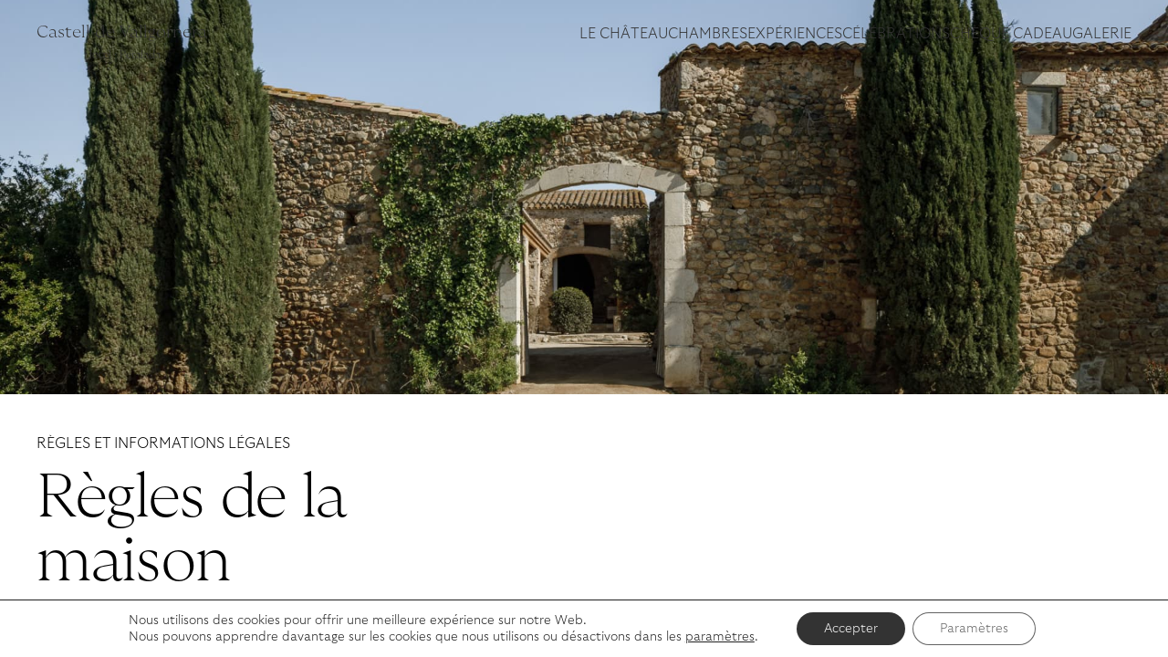

--- FILE ---
content_type: text/html; charset=UTF-8
request_url: https://castelldevallgornera.com/fr/regles-de-la-maison/
body_size: 15523
content:

<!doctype html>
<html lang="fr-FR" class="no-js">
	<head>
		<!-- Google tag (gtag.js) -->
<script async src="https://www.googletagmanager.com/gtag/js?id=G-PH1CB69SJQ"></script>
<script>
  window.dataLayer = window.dataLayer || [];
  function gtag(){dataLayer.push(arguments);}
  gtag('js', new Date());

  gtag('config', 'G-PH1CB69SJQ');
</script>		<meta charset="UTF-8">
		<title>Règles de la maison &#8226; Castell de Vallgornera : Castell de Vallgornera</title>

		<meta http-equiv="X-UA-Compatible" content="IE=edge,chrome=1">
		<meta name="viewport" content="width=device-width, initial-scale=1.0">
		<meta name="description" content="Hotel · Peralada">

		<meta name='robots' content='index, follow, max-image-preview:large, max-snippet:-1, max-video-preview:-1' />
<link rel="alternate" hreflang="es" href="https://castelldevallgornera.com/normas-de-la-casa/" />
<link rel="alternate" hreflang="ca" href="https://castelldevallgornera.com/ca/normes-de-la-casa/" />
<link rel="alternate" hreflang="en" href="https://castelldevallgornera.com/en/houses-rules/" />
<link rel="alternate" hreflang="fr" href="https://castelldevallgornera.com/fr/regles-de-la-maison/" />
<link rel="alternate" hreflang="x-default" href="https://castelldevallgornera.com/normas-de-la-casa/" />

	<!-- This site is optimized with the Yoast SEO plugin v22.7 - https://yoast.com/wordpress/plugins/seo/ -->
	<link rel="canonical" href="https://castelldevallgornera.com/fr/regles-de-la-maison/" />
	<meta property="og:locale" content="fr_FR" />
	<meta property="og:type" content="article" />
	<meta property="og:title" content="Règles de la maison &#8226; Castell de Vallgornera" />
	<meta property="og:url" content="https://castelldevallgornera.com/fr/regles-de-la-maison/" />
	<meta property="og:site_name" content="Castell de Vallgornera" />
	<meta property="article:modified_time" content="2024-10-29T10:32:23+00:00" />
	<meta property="og:image" content="https://castelldevallgornera.com/wp-content/uploads/2024/05/castell-de-vallgornera-peralada-1.jpg" />
	<meta property="og:image:width" content="1200" />
	<meta property="og:image:height" content="675" />
	<meta property="og:image:type" content="image/jpeg" />
	<meta name="twitter:card" content="summary_large_image" />
	<script type="application/ld+json" class="yoast-schema-graph">{"@context":"https://schema.org","@graph":[{"@type":"WebPage","@id":"https://castelldevallgornera.com/fr/regles-de-la-maison/","url":"https://castelldevallgornera.com/fr/regles-de-la-maison/","name":"Règles de la maison &#8226; Castell de Vallgornera","isPartOf":{"@id":"https://castelldevallgornera.com/fr/#website"},"datePublished":"2024-05-14T13:24:36+00:00","dateModified":"2024-10-29T10:32:23+00:00","breadcrumb":{"@id":"https://castelldevallgornera.com/fr/regles-de-la-maison/#breadcrumb"},"inLanguage":"fr-FR","potentialAction":[{"@type":"ReadAction","target":["https://castelldevallgornera.com/fr/regles-de-la-maison/"]}]},{"@type":"BreadcrumbList","@id":"https://castelldevallgornera.com/fr/regles-de-la-maison/#breadcrumb","itemListElement":[{"@type":"ListItem","position":1,"name":"Home","item":"https://castelldevallgornera.com/fr/"},{"@type":"ListItem","position":2,"name":"Règles de la maison"}]},{"@type":"WebSite","@id":"https://castelldevallgornera.com/fr/#website","url":"https://castelldevallgornera.com/fr/","name":"Castell de Vallgornera","description":"Hotel · Peralada","potentialAction":[{"@type":"SearchAction","target":{"@type":"EntryPoint","urlTemplate":"https://castelldevallgornera.com/fr/?s={search_term_string}"},"query-input":"required name=search_term_string"}],"inLanguage":"fr-FR"}]}</script>
	<!-- / Yoast SEO plugin. -->



<style id='wp-emoji-styles-inline-css' type='text/css'>

	img.wp-smiley, img.emoji {
		display: inline !important;
		border: none !important;
		box-shadow: none !important;
		height: 1em !important;
		width: 1em !important;
		margin: 0 0.07em !important;
		vertical-align: -0.1em !important;
		background: none !important;
		padding: 0 !important;
	}
</style>
<link rel='stylesheet' id='wp-block-library-css' href='https://castelldevallgornera.com/wp-includes/css/dist/block-library/style.min.css?ver=6.5.5' type='text/css' media='all' />
<style id='classic-theme-styles-inline-css' type='text/css'>
/*! This file is auto-generated */
.wp-block-button__link{color:#fff;background-color:#32373c;border-radius:9999px;box-shadow:none;text-decoration:none;padding:calc(.667em + 2px) calc(1.333em + 2px);font-size:1.125em}.wp-block-file__button{background:#32373c;color:#fff;text-decoration:none}
</style>
<style id='global-styles-inline-css' type='text/css'>
body{--wp--preset--color--black: #000000;--wp--preset--color--cyan-bluish-gray: #abb8c3;--wp--preset--color--white: #ffffff;--wp--preset--color--pale-pink: #f78da7;--wp--preset--color--vivid-red: #cf2e2e;--wp--preset--color--luminous-vivid-orange: #ff6900;--wp--preset--color--luminous-vivid-amber: #fcb900;--wp--preset--color--light-green-cyan: #7bdcb5;--wp--preset--color--vivid-green-cyan: #00d084;--wp--preset--color--pale-cyan-blue: #8ed1fc;--wp--preset--color--vivid-cyan-blue: #0693e3;--wp--preset--color--vivid-purple: #9b51e0;--wp--preset--gradient--vivid-cyan-blue-to-vivid-purple: linear-gradient(135deg,rgba(6,147,227,1) 0%,rgb(155,81,224) 100%);--wp--preset--gradient--light-green-cyan-to-vivid-green-cyan: linear-gradient(135deg,rgb(122,220,180) 0%,rgb(0,208,130) 100%);--wp--preset--gradient--luminous-vivid-amber-to-luminous-vivid-orange: linear-gradient(135deg,rgba(252,185,0,1) 0%,rgba(255,105,0,1) 100%);--wp--preset--gradient--luminous-vivid-orange-to-vivid-red: linear-gradient(135deg,rgba(255,105,0,1) 0%,rgb(207,46,46) 100%);--wp--preset--gradient--very-light-gray-to-cyan-bluish-gray: linear-gradient(135deg,rgb(238,238,238) 0%,rgb(169,184,195) 100%);--wp--preset--gradient--cool-to-warm-spectrum: linear-gradient(135deg,rgb(74,234,220) 0%,rgb(151,120,209) 20%,rgb(207,42,186) 40%,rgb(238,44,130) 60%,rgb(251,105,98) 80%,rgb(254,248,76) 100%);--wp--preset--gradient--blush-light-purple: linear-gradient(135deg,rgb(255,206,236) 0%,rgb(152,150,240) 100%);--wp--preset--gradient--blush-bordeaux: linear-gradient(135deg,rgb(254,205,165) 0%,rgb(254,45,45) 50%,rgb(107,0,62) 100%);--wp--preset--gradient--luminous-dusk: linear-gradient(135deg,rgb(255,203,112) 0%,rgb(199,81,192) 50%,rgb(65,88,208) 100%);--wp--preset--gradient--pale-ocean: linear-gradient(135deg,rgb(255,245,203) 0%,rgb(182,227,212) 50%,rgb(51,167,181) 100%);--wp--preset--gradient--electric-grass: linear-gradient(135deg,rgb(202,248,128) 0%,rgb(113,206,126) 100%);--wp--preset--gradient--midnight: linear-gradient(135deg,rgb(2,3,129) 0%,rgb(40,116,252) 100%);--wp--preset--font-size--small: 13px;--wp--preset--font-size--medium: 20px;--wp--preset--font-size--large: 36px;--wp--preset--font-size--x-large: 42px;--wp--preset--spacing--20: 0.44rem;--wp--preset--spacing--30: 0.67rem;--wp--preset--spacing--40: 1rem;--wp--preset--spacing--50: 1.5rem;--wp--preset--spacing--60: 2.25rem;--wp--preset--spacing--70: 3.38rem;--wp--preset--spacing--80: 5.06rem;--wp--preset--shadow--natural: 6px 6px 9px rgba(0, 0, 0, 0.2);--wp--preset--shadow--deep: 12px 12px 50px rgba(0, 0, 0, 0.4);--wp--preset--shadow--sharp: 6px 6px 0px rgba(0, 0, 0, 0.2);--wp--preset--shadow--outlined: 6px 6px 0px -3px rgba(255, 255, 255, 1), 6px 6px rgba(0, 0, 0, 1);--wp--preset--shadow--crisp: 6px 6px 0px rgba(0, 0, 0, 1);}:where(.is-layout-flex){gap: 0.5em;}:where(.is-layout-grid){gap: 0.5em;}body .is-layout-flex{display: flex;}body .is-layout-flex{flex-wrap: wrap;align-items: center;}body .is-layout-flex > *{margin: 0;}body .is-layout-grid{display: grid;}body .is-layout-grid > *{margin: 0;}:where(.wp-block-columns.is-layout-flex){gap: 2em;}:where(.wp-block-columns.is-layout-grid){gap: 2em;}:where(.wp-block-post-template.is-layout-flex){gap: 1.25em;}:where(.wp-block-post-template.is-layout-grid){gap: 1.25em;}.has-black-color{color: var(--wp--preset--color--black) !important;}.has-cyan-bluish-gray-color{color: var(--wp--preset--color--cyan-bluish-gray) !important;}.has-white-color{color: var(--wp--preset--color--white) !important;}.has-pale-pink-color{color: var(--wp--preset--color--pale-pink) !important;}.has-vivid-red-color{color: var(--wp--preset--color--vivid-red) !important;}.has-luminous-vivid-orange-color{color: var(--wp--preset--color--luminous-vivid-orange) !important;}.has-luminous-vivid-amber-color{color: var(--wp--preset--color--luminous-vivid-amber) !important;}.has-light-green-cyan-color{color: var(--wp--preset--color--light-green-cyan) !important;}.has-vivid-green-cyan-color{color: var(--wp--preset--color--vivid-green-cyan) !important;}.has-pale-cyan-blue-color{color: var(--wp--preset--color--pale-cyan-blue) !important;}.has-vivid-cyan-blue-color{color: var(--wp--preset--color--vivid-cyan-blue) !important;}.has-vivid-purple-color{color: var(--wp--preset--color--vivid-purple) !important;}.has-black-background-color{background-color: var(--wp--preset--color--black) !important;}.has-cyan-bluish-gray-background-color{background-color: var(--wp--preset--color--cyan-bluish-gray) !important;}.has-white-background-color{background-color: var(--wp--preset--color--white) !important;}.has-pale-pink-background-color{background-color: var(--wp--preset--color--pale-pink) !important;}.has-vivid-red-background-color{background-color: var(--wp--preset--color--vivid-red) !important;}.has-luminous-vivid-orange-background-color{background-color: var(--wp--preset--color--luminous-vivid-orange) !important;}.has-luminous-vivid-amber-background-color{background-color: var(--wp--preset--color--luminous-vivid-amber) !important;}.has-light-green-cyan-background-color{background-color: var(--wp--preset--color--light-green-cyan) !important;}.has-vivid-green-cyan-background-color{background-color: var(--wp--preset--color--vivid-green-cyan) !important;}.has-pale-cyan-blue-background-color{background-color: var(--wp--preset--color--pale-cyan-blue) !important;}.has-vivid-cyan-blue-background-color{background-color: var(--wp--preset--color--vivid-cyan-blue) !important;}.has-vivid-purple-background-color{background-color: var(--wp--preset--color--vivid-purple) !important;}.has-black-border-color{border-color: var(--wp--preset--color--black) !important;}.has-cyan-bluish-gray-border-color{border-color: var(--wp--preset--color--cyan-bluish-gray) !important;}.has-white-border-color{border-color: var(--wp--preset--color--white) !important;}.has-pale-pink-border-color{border-color: var(--wp--preset--color--pale-pink) !important;}.has-vivid-red-border-color{border-color: var(--wp--preset--color--vivid-red) !important;}.has-luminous-vivid-orange-border-color{border-color: var(--wp--preset--color--luminous-vivid-orange) !important;}.has-luminous-vivid-amber-border-color{border-color: var(--wp--preset--color--luminous-vivid-amber) !important;}.has-light-green-cyan-border-color{border-color: var(--wp--preset--color--light-green-cyan) !important;}.has-vivid-green-cyan-border-color{border-color: var(--wp--preset--color--vivid-green-cyan) !important;}.has-pale-cyan-blue-border-color{border-color: var(--wp--preset--color--pale-cyan-blue) !important;}.has-vivid-cyan-blue-border-color{border-color: var(--wp--preset--color--vivid-cyan-blue) !important;}.has-vivid-purple-border-color{border-color: var(--wp--preset--color--vivid-purple) !important;}.has-vivid-cyan-blue-to-vivid-purple-gradient-background{background: var(--wp--preset--gradient--vivid-cyan-blue-to-vivid-purple) !important;}.has-light-green-cyan-to-vivid-green-cyan-gradient-background{background: var(--wp--preset--gradient--light-green-cyan-to-vivid-green-cyan) !important;}.has-luminous-vivid-amber-to-luminous-vivid-orange-gradient-background{background: var(--wp--preset--gradient--luminous-vivid-amber-to-luminous-vivid-orange) !important;}.has-luminous-vivid-orange-to-vivid-red-gradient-background{background: var(--wp--preset--gradient--luminous-vivid-orange-to-vivid-red) !important;}.has-very-light-gray-to-cyan-bluish-gray-gradient-background{background: var(--wp--preset--gradient--very-light-gray-to-cyan-bluish-gray) !important;}.has-cool-to-warm-spectrum-gradient-background{background: var(--wp--preset--gradient--cool-to-warm-spectrum) !important;}.has-blush-light-purple-gradient-background{background: var(--wp--preset--gradient--blush-light-purple) !important;}.has-blush-bordeaux-gradient-background{background: var(--wp--preset--gradient--blush-bordeaux) !important;}.has-luminous-dusk-gradient-background{background: var(--wp--preset--gradient--luminous-dusk) !important;}.has-pale-ocean-gradient-background{background: var(--wp--preset--gradient--pale-ocean) !important;}.has-electric-grass-gradient-background{background: var(--wp--preset--gradient--electric-grass) !important;}.has-midnight-gradient-background{background: var(--wp--preset--gradient--midnight) !important;}.has-small-font-size{font-size: var(--wp--preset--font-size--small) !important;}.has-medium-font-size{font-size: var(--wp--preset--font-size--medium) !important;}.has-large-font-size{font-size: var(--wp--preset--font-size--large) !important;}.has-x-large-font-size{font-size: var(--wp--preset--font-size--x-large) !important;}
.wp-block-navigation a:where(:not(.wp-element-button)){color: inherit;}
:where(.wp-block-post-template.is-layout-flex){gap: 1.25em;}:where(.wp-block-post-template.is-layout-grid){gap: 1.25em;}
:where(.wp-block-columns.is-layout-flex){gap: 2em;}:where(.wp-block-columns.is-layout-grid){gap: 2em;}
.wp-block-pullquote{font-size: 1.5em;line-height: 1.6;}
</style>
<link rel='stylesheet' id='wpml-blocks-css' href='https://castelldevallgornera.com/wp-content/plugins/sitepress-multilingual-cms/dist/css/blocks/styles.css?ver=4.6.10' type='text/css' media='all' />
<link rel='stylesheet' id='hfybs-css' href='https://castelldevallgornera.com/wp-content/plugins/hostify-booking/public/res/bs.css?ver=1.7.13' type='text/css' media='all' />
<link rel='stylesheet' id='wpml-legacy-horizontal-list-0-css' href='https://castelldevallgornera.com/wp-content/plugins/sitepress-multilingual-cms/templates/language-switchers/legacy-list-horizontal/style.min.css?ver=1' type='text/css' media='all' />
<style id='wpml-legacy-horizontal-list-0-inline-css' type='text/css'>
.wpml-ls-statics-footer a, .wpml-ls-statics-footer .wpml-ls-sub-menu a, .wpml-ls-statics-footer .wpml-ls-sub-menu a:link, .wpml-ls-statics-footer li:not(.wpml-ls-current-language) .wpml-ls-link, .wpml-ls-statics-footer li:not(.wpml-ls-current-language) .wpml-ls-link:link {color:#444444;background-color:#ffffff;}.wpml-ls-statics-footer a, .wpml-ls-statics-footer .wpml-ls-sub-menu a:hover,.wpml-ls-statics-footer .wpml-ls-sub-menu a:focus, .wpml-ls-statics-footer .wpml-ls-sub-menu a:link:hover, .wpml-ls-statics-footer .wpml-ls-sub-menu a:link:focus {color:#000000;background-color:#eeeeee;}.wpml-ls-statics-footer .wpml-ls-current-language > a {color:#444444;background-color:#ffffff;}.wpml-ls-statics-footer .wpml-ls-current-language:hover>a, .wpml-ls-statics-footer .wpml-ls-current-language>a:focus {color:#000000;background-color:#eeeeee;}
</style>
<link rel='stylesheet' id='font-awesome-min-css' href='https://castelldevallgornera.com/wp-content/plugins/hostify-booking/inc/nuxy/metaboxes/assets/vendors/font-awesome.min.css?ver=1768560083' type='text/css' media='all' />
<link rel='stylesheet' id='dotblank-css' href='https://castelldevallgornera.com/wp-content/themes/dot/style.css?ver=1.3.7' type='text/css' media='all' />
<link rel='stylesheet' id='moove_gdpr_frontend-css' href='https://castelldevallgornera.com/wp-content/plugins/gdpr-cookie-compliance/dist/styles/gdpr-main-nf.css?ver=4.14.0' type='text/css' media='all' />
<style id='moove_gdpr_frontend-inline-css' type='text/css'>
				#moove_gdpr_cookie_modal .moove-gdpr-modal-content .moove-gdpr-tab-main h3.tab-title, 
				#moove_gdpr_cookie_modal .moove-gdpr-modal-content .moove-gdpr-tab-main span.tab-title,
				#moove_gdpr_cookie_modal .moove-gdpr-modal-content .moove-gdpr-modal-left-content #moove-gdpr-menu li a, 
				#moove_gdpr_cookie_modal .moove-gdpr-modal-content .moove-gdpr-modal-left-content #moove-gdpr-menu li button,
				#moove_gdpr_cookie_modal .moove-gdpr-modal-content .moove-gdpr-modal-left-content .moove-gdpr-branding-cnt a,
				#moove_gdpr_cookie_modal .moove-gdpr-modal-content .moove-gdpr-modal-footer-content .moove-gdpr-button-holder a.mgbutton, 
				#moove_gdpr_cookie_modal .moove-gdpr-modal-content .moove-gdpr-modal-footer-content .moove-gdpr-button-holder button.mgbutton,
				#moove_gdpr_cookie_modal .cookie-switch .cookie-slider:after, 
				#moove_gdpr_cookie_modal .cookie-switch .slider:after, 
				#moove_gdpr_cookie_modal .switch .cookie-slider:after, 
				#moove_gdpr_cookie_modal .switch .slider:after,
				#moove_gdpr_cookie_info_bar .moove-gdpr-info-bar-container .moove-gdpr-info-bar-content p, 
				#moove_gdpr_cookie_info_bar .moove-gdpr-info-bar-container .moove-gdpr-info-bar-content p a,
				#moove_gdpr_cookie_info_bar .moove-gdpr-info-bar-container .moove-gdpr-info-bar-content a.mgbutton, 
				#moove_gdpr_cookie_info_bar .moove-gdpr-info-bar-container .moove-gdpr-info-bar-content button.mgbutton,
				#moove_gdpr_cookie_modal .moove-gdpr-modal-content .moove-gdpr-tab-main .moove-gdpr-tab-main-content h1, 
				#moove_gdpr_cookie_modal .moove-gdpr-modal-content .moove-gdpr-tab-main .moove-gdpr-tab-main-content h2, 
				#moove_gdpr_cookie_modal .moove-gdpr-modal-content .moove-gdpr-tab-main .moove-gdpr-tab-main-content h3, 
				#moove_gdpr_cookie_modal .moove-gdpr-modal-content .moove-gdpr-tab-main .moove-gdpr-tab-main-content h4, 
				#moove_gdpr_cookie_modal .moove-gdpr-modal-content .moove-gdpr-tab-main .moove-gdpr-tab-main-content h5, 
				#moove_gdpr_cookie_modal .moove-gdpr-modal-content .moove-gdpr-tab-main .moove-gdpr-tab-main-content h6,
				#moove_gdpr_cookie_modal .moove-gdpr-modal-content.moove_gdpr_modal_theme_v2 .moove-gdpr-modal-title .tab-title,
				#moove_gdpr_cookie_modal .moove-gdpr-modal-content.moove_gdpr_modal_theme_v2 .moove-gdpr-tab-main h3.tab-title, 
				#moove_gdpr_cookie_modal .moove-gdpr-modal-content.moove_gdpr_modal_theme_v2 .moove-gdpr-tab-main span.tab-title,
				#moove_gdpr_cookie_modal .moove-gdpr-modal-content.moove_gdpr_modal_theme_v2 .moove-gdpr-branding-cnt a {
				 	font-weight: inherit				}
			#moove_gdpr_cookie_modal,#moove_gdpr_cookie_info_bar,.gdpr_cookie_settings_shortcode_content{font-family:inherit}#moove_gdpr_save_popup_settings_button{background-color:#373737;color:#fff}#moove_gdpr_save_popup_settings_button:hover{background-color:#000}#moove_gdpr_cookie_info_bar .moove-gdpr-info-bar-container .moove-gdpr-info-bar-content a.mgbutton,#moove_gdpr_cookie_info_bar .moove-gdpr-info-bar-container .moove-gdpr-info-bar-content button.mgbutton{background-color:#333}#moove_gdpr_cookie_modal .moove-gdpr-modal-content .moove-gdpr-modal-footer-content .moove-gdpr-button-holder a.mgbutton,#moove_gdpr_cookie_modal .moove-gdpr-modal-content .moove-gdpr-modal-footer-content .moove-gdpr-button-holder button.mgbutton,.gdpr_cookie_settings_shortcode_content .gdpr-shr-button.button-green{background-color:#333;border-color:#333}#moove_gdpr_cookie_modal .moove-gdpr-modal-content .moove-gdpr-modal-footer-content .moove-gdpr-button-holder a.mgbutton:hover,#moove_gdpr_cookie_modal .moove-gdpr-modal-content .moove-gdpr-modal-footer-content .moove-gdpr-button-holder button.mgbutton:hover,.gdpr_cookie_settings_shortcode_content .gdpr-shr-button.button-green:hover{background-color:#fff;color:#333}#moove_gdpr_cookie_modal .moove-gdpr-modal-content .moove-gdpr-modal-close i,#moove_gdpr_cookie_modal .moove-gdpr-modal-content .moove-gdpr-modal-close span.gdpr-icon{background-color:#333;border:1px solid #333}#moove_gdpr_cookie_info_bar span.change-settings-button.focus-g,#moove_gdpr_cookie_info_bar span.change-settings-button:focus,#moove_gdpr_cookie_info_bar button.change-settings-button.focus-g,#moove_gdpr_cookie_info_bar button.change-settings-button:focus{-webkit-box-shadow:0 0 1px 3px #333;-moz-box-shadow:0 0 1px 3px #333;box-shadow:0 0 1px 3px #333}#moove_gdpr_cookie_modal .moove-gdpr-modal-content .moove-gdpr-modal-close i:hover,#moove_gdpr_cookie_modal .moove-gdpr-modal-content .moove-gdpr-modal-close span.gdpr-icon:hover,#moove_gdpr_cookie_info_bar span[data-href]>u.change-settings-button{color:#333}#moove_gdpr_cookie_modal .moove-gdpr-modal-content .moove-gdpr-modal-left-content #moove-gdpr-menu li.menu-item-selected a span.gdpr-icon,#moove_gdpr_cookie_modal .moove-gdpr-modal-content .moove-gdpr-modal-left-content #moove-gdpr-menu li.menu-item-selected button span.gdpr-icon{color:inherit}#moove_gdpr_cookie_modal .moove-gdpr-modal-content .moove-gdpr-modal-left-content #moove-gdpr-menu li a span.gdpr-icon,#moove_gdpr_cookie_modal .moove-gdpr-modal-content .moove-gdpr-modal-left-content #moove-gdpr-menu li button span.gdpr-icon{color:inherit}#moove_gdpr_cookie_modal .gdpr-acc-link{line-height:0;font-size:0;color:transparent;position:absolute}#moove_gdpr_cookie_modal .moove-gdpr-modal-content .moove-gdpr-modal-close:hover i,#moove_gdpr_cookie_modal .moove-gdpr-modal-content .moove-gdpr-modal-left-content #moove-gdpr-menu li a,#moove_gdpr_cookie_modal .moove-gdpr-modal-content .moove-gdpr-modal-left-content #moove-gdpr-menu li button,#moove_gdpr_cookie_modal .moove-gdpr-modal-content .moove-gdpr-modal-left-content #moove-gdpr-menu li button i,#moove_gdpr_cookie_modal .moove-gdpr-modal-content .moove-gdpr-modal-left-content #moove-gdpr-menu li a i,#moove_gdpr_cookie_modal .moove-gdpr-modal-content .moove-gdpr-tab-main .moove-gdpr-tab-main-content a:hover,#moove_gdpr_cookie_info_bar.moove-gdpr-dark-scheme .moove-gdpr-info-bar-container .moove-gdpr-info-bar-content a.mgbutton:hover,#moove_gdpr_cookie_info_bar.moove-gdpr-dark-scheme .moove-gdpr-info-bar-container .moove-gdpr-info-bar-content button.mgbutton:hover,#moove_gdpr_cookie_info_bar.moove-gdpr-dark-scheme .moove-gdpr-info-bar-container .moove-gdpr-info-bar-content a:hover,#moove_gdpr_cookie_info_bar.moove-gdpr-dark-scheme .moove-gdpr-info-bar-container .moove-gdpr-info-bar-content button:hover,#moove_gdpr_cookie_info_bar.moove-gdpr-dark-scheme .moove-gdpr-info-bar-container .moove-gdpr-info-bar-content span.change-settings-button:hover,#moove_gdpr_cookie_info_bar.moove-gdpr-dark-scheme .moove-gdpr-info-bar-container .moove-gdpr-info-bar-content button.change-settings-button:hover,#moove_gdpr_cookie_info_bar.moove-gdpr-dark-scheme .moove-gdpr-info-bar-container .moove-gdpr-info-bar-content u.change-settings-button:hover,#moove_gdpr_cookie_info_bar span[data-href]>u.change-settings-button,#moove_gdpr_cookie_info_bar.moove-gdpr-dark-scheme .moove-gdpr-info-bar-container .moove-gdpr-info-bar-content a.mgbutton.focus-g,#moove_gdpr_cookie_info_bar.moove-gdpr-dark-scheme .moove-gdpr-info-bar-container .moove-gdpr-info-bar-content button.mgbutton.focus-g,#moove_gdpr_cookie_info_bar.moove-gdpr-dark-scheme .moove-gdpr-info-bar-container .moove-gdpr-info-bar-content a.focus-g,#moove_gdpr_cookie_info_bar.moove-gdpr-dark-scheme .moove-gdpr-info-bar-container .moove-gdpr-info-bar-content button.focus-g,#moove_gdpr_cookie_info_bar.moove-gdpr-dark-scheme .moove-gdpr-info-bar-container .moove-gdpr-info-bar-content a.mgbutton:focus,#moove_gdpr_cookie_info_bar.moove-gdpr-dark-scheme .moove-gdpr-info-bar-container .moove-gdpr-info-bar-content button.mgbutton:focus,#moove_gdpr_cookie_info_bar.moove-gdpr-dark-scheme .moove-gdpr-info-bar-container .moove-gdpr-info-bar-content a:focus,#moove_gdpr_cookie_info_bar.moove-gdpr-dark-scheme .moove-gdpr-info-bar-container .moove-gdpr-info-bar-content button:focus,#moove_gdpr_cookie_info_bar.moove-gdpr-dark-scheme .moove-gdpr-info-bar-container .moove-gdpr-info-bar-content span.change-settings-button.focus-g,span.change-settings-button:focus,button.change-settings-button.focus-g,button.change-settings-button:focus,#moove_gdpr_cookie_info_bar.moove-gdpr-dark-scheme .moove-gdpr-info-bar-container .moove-gdpr-info-bar-content u.change-settings-button.focus-g,#moove_gdpr_cookie_info_bar.moove-gdpr-dark-scheme .moove-gdpr-info-bar-container .moove-gdpr-info-bar-content u.change-settings-button:focus{color:#333}#moove_gdpr_cookie_modal.gdpr_lightbox-hide{display:none}
</style>
<script type="text/javascript" id="wpml-cookie-js-extra">
/* <![CDATA[ */
var wpml_cookies = {"wp-wpml_current_language":{"value":"fr","expires":1,"path":"\/"}};
var wpml_cookies = {"wp-wpml_current_language":{"value":"fr","expires":1,"path":"\/"}};
/* ]]> */
</script>
<script type="text/javascript" src="https://castelldevallgornera.com/wp-content/plugins/sitepress-multilingual-cms/res/js/cookies/language-cookie.js?ver=4.6.10" id="wpml-cookie-js" defer="defer" data-wp-strategy="defer"></script>
<script type="text/javascript" src="https://castelldevallgornera.com/wp-includes/js/jquery/jquery.min.js?ver=3.7.1" id="jquery-core-js"></script>
<script type="text/javascript" src="https://castelldevallgornera.com/wp-includes/js/jquery/jquery-migrate.min.js?ver=3.4.1" id="jquery-migrate-js"></script>
<link rel="https://api.w.org/" href="https://castelldevallgornera.com/fr/wp-json/" /><link rel="alternate" type="application/json" href="https://castelldevallgornera.com/fr/wp-json/wp/v2/pages/1435" /><link rel="EditURI" type="application/rsd+xml" title="RSD" href="https://castelldevallgornera.com/xmlrpc.php?rsd" />
<meta name="generator" content="WordPress 6.5.5" />
<link rel='shortlink' href='https://castelldevallgornera.com/fr/?p=1435' />
<link rel="alternate" type="application/json+oembed" href="https://castelldevallgornera.com/fr/wp-json/oembed/1.0/embed?url=https%3A%2F%2Fcastelldevallgornera.com%2Ffr%2Fregles-de-la-maison%2F" />
<link rel="alternate" type="text/xml+oembed" href="https://castelldevallgornera.com/fr/wp-json/oembed/1.0/embed?url=https%3A%2F%2Fcastelldevallgornera.com%2Ffr%2Fregles-de-la-maison%2F&#038;format=xml" />
<meta name="generator" content="WPML ver:4.6.10 stt:8,1,4,2;" />
	<script type="text/javascript">
		var stm_wpcfto_ajaxurl = 'https://castelldevallgornera.com/wp-admin/admin-ajax.php';
	</script>

	<style>
		.vue_is_disabled {
			display: none;
		}
	</style>
		<script>
		var stm_wpcfto_nonces = {"wpcfto_save_settings":"a5864f5a51","get_image_url":"c01fd9cd8b","wpcfto_upload_file":"872da2907a","wpcfto_search_posts":"88e95b77ba"};
	</script>
	<meta name='hfy-csrf-token' content='3023a15367' /><script>window.hfyMapTracking=false;var hfySelectedLang="fr",hfyDF="D [d][e] MMMM [d][e] YYYY";hfyGA="0";</script><link rel="icon" href="https://castelldevallgornera.com/wp-content/uploads/2024/05/vallgornera-150x150.png" sizes="32x32" />
<link rel="icon" href="https://castelldevallgornera.com/wp-content/uploads/2024/05/vallgornera-300x300.png" sizes="192x192" />
<link rel="apple-touch-icon" href="https://castelldevallgornera.com/wp-content/uploads/2024/05/vallgornera-300x300.png" />
<meta name="msapplication-TileImage" content="https://castelldevallgornera.com/wp-content/uploads/2024/05/vallgornera-300x300.png" />
		<style type="text/css" id="wp-custom-css">
			.section-form .wpcf7-exclusive-checkbox {
    display: flex;
    gap: 7px 20px;
    flex-wrap: wrap;
}		</style>
				
		<link rel="apple-touch-icon" sizes="120x120" href="https://castelldevallgornera.com/wp-content/themes/dot/assets/favicon/apple-touch-icon.png">
		<link rel="icon" type="image/png" sizes="32x32" href="https://castelldevallgornera.com/wp-content/themes/dot/assets/favicon/favicon-32x32.png">
		<link rel="icon" type="image/png" sizes="16x16" href="https://castelldevallgornera.com/wp-content/themes/dot/assets/favicon/favicon-16x16.png">
		<link rel="manifest" href="https://castelldevallgornera.com/wp-content/themes/dot/assets/favicon/site.webmanifest">
		<link rel="mask-icon" href="https://castelldevallgornera.com/wp-content/themes/dot/assets/favicon/safari-pinned-tab.svg" color="#5bbad5">
		<meta name="msapplication-TileColor" content="#da532c">
		<meta name="theme-color" content="#ffffff">
		<meta name="viewport" content="width=device-width, initial-scale=1.0, maximum-scale=1.0, user-scalable=no"/>
					<script>function mapsInit(){
				if(typeof(window.initMap)!="undefined"){
					window.initMap();
				}
			}</script>
			<script defer src="https://maps.googleapis.com/maps/api/js?key=AIzaSyDIcVwEvRqF7MQB-53VGTAdv_apFbOnQpI&callback=mapsInit"></script>
			</head>
	<body data-barba="wrapper">

		<div class="viewport_wrapper">
			<header class="header clear" role="banner">
				<div class="dummy"></div>
				<div class="fixed-header" data-y="0" data-scale="1">
					<div class="logo" >
						<a id="" href="https://castelldevallgornera.com/fr/">
															<h2 class="logo-text">Castell de Vallgornera</h2>
														<h3 class="logo-text">Hotel · Peralada</h3>
						</a>
					</div>

				</div>
				<div class="desktop-menu">
					<div class="menu-header-container"><ul><li id="menu-item-1556" class="menu-item menu-item-type-custom menu-item-object-custom menu-item-has-children menu-item-1556"><a href="#">Le Château</a>
<ul class="sub-menu">
	<li id="menu-item-1557" class="menu-item menu-item-type-post_type menu-item-object-page menu-item-1557"><a href="https://castelldevallgornera.com/fr/el-castillo/">Histoire</a></li>
	<li id="menu-item-1558" class="menu-item menu-item-type-post_type menu-item-object-page menu-item-1558"><a href="https://castelldevallgornera.com/fr/philosophie/">Philosophie</a></li>
</ul>
</li>
<li id="menu-item-1565" class="menu-item menu-item-type-custom menu-item-object-custom menu-item-1565"><a href="/fr/chambre/?id=600012716">Chambres</a></li>
<li id="menu-item-1560" class="menu-item menu-item-type-post_type menu-item-object-page menu-item-1560"><a href="https://castelldevallgornera.com/fr/experiences/">Expériences</a></li>
<li id="menu-item-1561" class="menu-item menu-item-type-custom menu-item-object-custom menu-item-has-children menu-item-1561"><a href="#">Célébrations</a>
<ul class="sub-menu">
	<li id="menu-item-1563" class="menu-item menu-item-type-post_type menu-item-object-page menu-item-1563"><a href="https://castelldevallgornera.com/fr/mariage/">Mariage</a></li>
	<li id="menu-item-1562" class="menu-item menu-item-type-post_type menu-item-object-page menu-item-1562"><a href="https://castelldevallgornera.com/fr/eventos/">ÉVÉNEMENTS</a></li>
</ul>
</li>
<li id="menu-item-1796" class="menu-item menu-item-type-post_type menu-item-object-page menu-item-1796"><a href="https://castelldevallgornera.com/fr/regala-el-castillo/">Chèque cadeau</a></li>
<li id="menu-item-1564" class="menu-item menu-item-type-post_type menu-item-object-page menu-item-1564"><a href="https://castelldevallgornera.com/fr/galerie/">Galerie</a></li>
</ul></div>				</div>
				<div class="burger-wrapper">
					<div class="burger">
						<div class="line h"></div>
						<div class="line m"></div>
						<div class="line v"></div>
					</div>
				</div>
				
				<div class="menu-wrapper" >
					<div class="close">
						<div class="hline"></div>
						<div class="vline"></div>
					</div>
					<div class="menu">
						<div class="menu-header-container"><ul><li class="menu-item menu-item-type-custom menu-item-object-custom menu-item-has-children menu-item-1556"><a href="#">Le Château</a>
<ul class="sub-menu">
	<li class="menu-item menu-item-type-post_type menu-item-object-page menu-item-1557"><a href="https://castelldevallgornera.com/fr/el-castillo/">Histoire</a></li>
	<li class="menu-item menu-item-type-post_type menu-item-object-page menu-item-1558"><a href="https://castelldevallgornera.com/fr/philosophie/">Philosophie</a></li>
</ul>
</li>
<li class="menu-item menu-item-type-custom menu-item-object-custom menu-item-1565"><a href="/fr/chambre/?id=600012716">Chambres</a></li>
<li class="menu-item menu-item-type-post_type menu-item-object-page menu-item-1560"><a href="https://castelldevallgornera.com/fr/experiences/">Expériences</a></li>
<li class="menu-item menu-item-type-custom menu-item-object-custom menu-item-has-children menu-item-1561"><a href="#">Célébrations</a>
<ul class="sub-menu">
	<li class="menu-item menu-item-type-post_type menu-item-object-page menu-item-1563"><a href="https://castelldevallgornera.com/fr/mariage/">Mariage</a></li>
	<li class="menu-item menu-item-type-post_type menu-item-object-page menu-item-1562"><a href="https://castelldevallgornera.com/fr/eventos/">ÉVÉNEMENTS</a></li>
</ul>
</li>
<li class="menu-item menu-item-type-post_type menu-item-object-page menu-item-1796"><a href="https://castelldevallgornera.com/fr/regala-el-castillo/">Chèque cadeau</a></li>
<li class="menu-item menu-item-type-post_type menu-item-object-page menu-item-1564"><a href="https://castelldevallgornera.com/fr/galerie/">Galerie</a></li>
</ul></div>					</div>
				</div>
			</header>
						<div id="viewport">
				<div id="smooth-wrapper">
 		 			<div id="smooth-content">
					  <div class="splide rooms-menu" role="group">
					  	<div class="splide__arrows"></div>
						<div class="splide__track">
							<ul class="splide__list">
								 
									<li class="splide__slide">
										<a title="Patio" href="https://castelldevallgornera.com/fr/chambre/?id=600027177">
											Patio										</a>
									</li>
								 
									<li class="splide__slide">
										<a title="Alcoba" href="https://castelldevallgornera.com/fr/chambre/?id=600013181">
											Alcoba										</a>
									</li>
								 
									<li class="splide__slide">
										<a title="Torreón" href="https://castelldevallgornera.com/fr/chambre/?id=600013180">
											Torreón										</a>
									</li>
								 
									<li class="splide__slide">
										<a title="Bastión" href="https://castelldevallgornera.com/fr/chambre/?id=600013179">
											Bastión										</a>
									</li>
								 
									<li class="splide__slide">
										<a title="Arco" href="https://castelldevallgornera.com/fr/chambre/?id=600013177">
											Arco										</a>
									</li>
								 
									<li class="splide__slide">
										<a title="Armería" href="https://castelldevallgornera.com/fr/chambre/?id=600013176">
											Armería										</a>
									</li>
								 
									<li class="splide__slide">
										<a title="Baluarte" href="https://castelldevallgornera.com/fr/chambre/?id=600013175">
											Baluarte										</a>
									</li>
								 
									<li class="splide__slide">
										<a title="Saeta" href="https://castelldevallgornera.com/fr/chambre/?id=600013174">
											Saeta										</a>
									</li>
								 
									<li class="splide__slide">
										<a title="Almena" href="https://castelldevallgornera.com/fr/chambre/?id=600012716">
											Almena										</a>
									</li>
								 
									<li class="splide__slide">
										<a title="Atrio" href="https://castelldevallgornera.com/fr/chambre/?id=600013183">
											Atrio										</a>
									</li>
															</ul>
						</div>
					</div>
<main role="main" data-barba="container" data-menu-item="page-item-1435" data-barba-namespace="regles-de-la-maison" class="page-template page-template-template-dynamic page-template-template-dynamic-php page page-id-1435">	
	<div class="scroller">	
		<div class="main-wrapper">
			
						<section  class="dot_section section-image-full-height" data-animation="scroll-default">    <div class="parallax-media">
         

<div class="image_part image_wrapper">
            
        <picture>
            <source media="(min-width:880px)" data-srcset="https://castelldevallgornera.com/wp-content/uploads/2024/05/Vallgornera-Peralada7.jpg">
            <source media="(min-width:0px)" data-srcset="https://castelldevallgornera.com/wp-content/uploads/2024/05/Vallgornera-Peralada7.jpg">
            <img class="lazyload" data-src="https://castelldevallgornera.com/wp-content/uploads/2024/05/Vallgornera-Peralada7.jpg" alt="" title="Vallgornera-Peralada7">
        </picture>

     
    </div>        </div>
    
</section><section  class="dot_section section-content-two-image" data-animation="scroll-default">    <div class="content">
                    <h1 class="title-h1" data-animation="scroll-default">Règles et informations légales</h1>
                            <h3 class="title" data-animation="scroll-default">Règles de la maison</h3>
                            <div class="text" data-animation="scroll-default"><p><strong>Nous vous prions de lire attentivement les règles et conditions qui s&#8217;appliquent à toutes les réservations effectuées au Castell de Vallgornera :</strong></p>
<ul>
<li>Les horaires de réception sont de 9h à 21h, le check-in commence à partir de 15h et se termine à 21h. En cas d&#8217;arrivée avant 15h, vous pourrez laisser vos bagages dans la consigne de l&#8217;hôtel et commencer à profiter de votre séjour.</li>
<li> En cas d&#8217;arrivée après 21h, un code et une clé d&#8217;accès à la chambre vous seront fournis et le check-in sera effectué le lendemain matin.</li>
</ul>
<p>
&nbsp;</p>
<p>Le check-out est à 12h. Si vous souhaitez effectuer un check-out plus tard, il est indispensable de contacter l&#8217;équipe de réception pour connaître les conditions que nous pouvons vous offrir pour un « late check-out ».</p>
<p>Les chambres peuvent accueillir un maximum de deux hôtes. Certaines chambres spécifiques peuvent accueillir jusqu&#8217;à trois hôtes si elles disposent d&#8217;un lit d&#8217;appoint.</p>
<ul>
<li>Le Castell de Vallgornera accepte les animaux de compagnie sur demande. Veuillez contacter la direction pour organiser cela.</li>
<li>Le Castell de Vallgornera s&#8217;engage fermement à garantir la qualité et la propreté des installations. Pour cette raison, nous demandons à nos hôtes de profiter de leur séjour tout en préservant le repos des autres clients et en prenant soin des installations. En cas de non-respect de ces règles, l&#8217;hébergement se réserve le droit de facturer des frais supplémentaires pour saleté extrême, dommages et/ou vols.</li>
</ul>
<p>&nbsp;</p>
<p>En vertu de la loi 42/2010, nous sommes un espace sans tabac. Il est uniquement permis de fumer dans les zones extérieures du complexe.</p>
<p><strong>Politique d&#8217;annulation</strong></p>
<p>Annulation gratuite jusqu&#8217;à 14 jours avant l&#8217;arrivée à l&#8217;hôtel. Non-présentation ou départ anticipé : frais de 100 % du montant de la réservation.</p>
<p>Toutes les annulations doivent être faites par écrit. Toute modification ou annulation doit être envoyée et confirmée par e-mail à <a target="_new" rel="noreferrer">info@castelldevallgornera.com</a>. Si vous ne recevez pas de confirmation après votre demande, veuillez nous contacter au 722 50 68 37.</p>
<p>En cas de non-présentation à l&#8217;hôtel le jour de la réservation, un « no show » entraînera la facturation de 100 % du séjour réservé.</p>
</div>
                
    </div>
    <div class="parallax-content-media">
            </div>
    
</section>						
			
			
			
							<!-- footer -->
							<footer class="footer" role="contentinfo" id="reserva">
								<div class="left">
									<h5 class="title-contact">INFORMATION</h5>
									<div class="menu-footer-container"><ul><li id="menu-item-1358" class="menu-item menu-item-type-post_type menu-item-object-page menu-item-1358"><a href="https://castelldevallgornera.com/fr/reservas/">Reserve</a></li>
<li id="menu-item-1357" class="menu-item menu-item-type-post_type menu-item-object-page current-menu-item page_item page-item-1435 current_page_item menu-item-1357"><a href="https://castelldevallgornera.com/fr/regles-de-la-maison/" aria-current="page">Règles de la maison</a></li>
<li id="menu-item-1356" class="menu-item menu-item-type-post_type menu-item-object-page menu-item-1356"><a href="https://castelldevallgornera.com/fr/politica-de-privacidad/">Política de privacidad</a></li>
</ul></div>								</div>
								
								<div class="right">
									<h5 class="title-contact">Contactez-nous</h5>
									<div class="mail">
										<a href="mailto:info@castelldevallgornera.com" target="_blank">info@castelldevallgornera.com</a>	
									</div>
									<div class="tel">
										+34 651 146 171
									</div>
									<div class="insta">
										<a target="_blank" href="https://www.instagram.com/castelldevallgornera/">
											<svg width="33" height="33" viewBox="0 0 33 33" fill="none" xmlns="http://www.w3.org/2000/svg">
												<path d="M16.2103 3.46749C20.5384 3.46749 21.0494 3.48262 22.7577 3.56201C24.3364 3.63385 25.1945 3.89473 25.7664 4.11403C26.5214 4.40516 27.0629 4.75301 27.631 5.31636C28.1992 5.87972 28.5502 6.41284 28.8437 7.16524C29.0649 7.73239 29.3281 8.5831 29.4005 10.1484C29.4768 11.8423 29.4959 12.3527 29.4959 16.6403C29.4959 20.9278 29.4805 21.4383 29.4005 23.1321C29.3281 24.6974 29.0649 25.5482 28.8437 26.1152C28.5502 26.8639 28.1992 27.4007 27.631 27.9642C27.0629 28.5276 26.5253 28.8754 25.7664 29.1665C25.1945 29.3858 24.3364 29.6467 22.7577 29.7186C21.0494 29.7942 20.5384 29.8131 16.2103 29.8131C11.8822 29.8131 11.3712 29.7979 9.66287 29.7186C8.08417 29.6467 7.22619 29.3858 6.6542 29.1665C5.89916 28.8754 5.35767 28.5276 4.78949 27.9642C4.2213 27.4007 3.87049 26.8678 3.57687 26.1152C3.35569 25.5482 3.09259 24.6974 3.02012 23.1321C2.94385 21.4383 2.92479 20.9278 2.92479 16.6403C2.92479 12.3527 2.94005 11.8423 3.02012 10.1484C3.09259 8.5831 3.35569 7.73239 3.57687 7.16524C3.87049 6.41663 4.2213 5.87972 4.78949 5.31636C5.35767 4.75301 5.89535 4.40516 6.6542 4.11403C7.22619 3.89473 8.08417 3.63385 9.66287 3.56201C11.3712 3.48639 11.886 3.46749 16.2103 3.46749ZM16.2103 0.571289C11.8098 0.571289 11.2568 0.590194 9.52941 0.669594C7.8058 0.748993 6.62749 1.01744 5.5941 1.41822C4.53018 1.83034 3.62643 2.37858 2.72269 3.27088C1.82275 4.16318 1.26601 5.05925 0.854176 6.11793C0.453781 7.13878 0.179225 8.30708 0.0991456 10.0198C0.0190664 11.7326 0 12.2809 0 16.6441C0 21.0073 0.0190664 21.5555 0.0991456 23.2683C0.179225 24.9772 0.449969 26.1455 0.854176 27.1702C1.26983 28.225 1.82275 29.1211 2.72269 30.0173C3.62263 30.9095 4.52638 31.4616 5.5941 31.8699C6.62369 32.2669 7.802 32.5391 9.52941 32.6186C11.2568 32.6979 11.8098 32.7169 16.2103 32.7169C20.6108 32.7169 21.1637 32.6979 22.8912 32.6186C24.6148 32.5391 25.7931 32.2707 26.8266 31.8699C27.8903 31.4577 28.7941 30.9095 29.6978 30.0173C30.5979 29.1249 31.1545 28.2289 31.5664 27.1702C31.9668 26.1494 32.2413 24.9811 32.3215 23.2683C32.4015 21.5555 32.4206 21.0073 32.4206 16.6441C32.4206 12.2809 32.4015 11.7326 32.3215 10.0198C32.2413 8.31087 31.9707 7.14256 31.5664 6.11793C31.1508 5.06304 30.5979 4.16695 29.6978 3.27088C28.798 2.37858 27.8942 1.82656 26.8266 1.41822C25.797 1.02122 24.6185 0.748993 22.8912 0.669594C21.1637 0.590194 20.6108 0.571289 16.2103 0.571289Z" fill="#0FC5CC"/>
												<path d="M16.2112 8.39014C11.6162 8.39014 7.89062 12.0841 7.89062 16.6401C7.89062 21.1961 11.6162 24.8901 16.2112 24.8901C20.8062 24.8901 24.5318 21.1961 24.5318 16.6401C24.5318 12.0841 20.8062 8.39014 16.2112 8.39014ZM16.2112 21.9977C13.2292 21.9977 10.8078 19.6006 10.8078 16.6401C10.8078 13.6797 13.2254 11.2826 16.2112 11.2826C19.1971 11.2826 21.6147 13.6797 21.6147 16.6401C21.6147 19.6006 19.1971 21.9977 16.2112 21.9977Z" fill="#0FC5CC"/>
												<path d="M24.8627 9.98986C25.9367 9.98986 26.8075 9.12653 26.8075 8.06158C26.8075 6.99661 25.9367 6.1333 24.8627 6.1333C23.7887 6.1333 22.918 6.99661 22.918 8.06158C22.918 9.12653 23.7887 9.98986 24.8627 9.98986Z" fill="#0FC5CC"/>
											</svg>
											castelldevallgornera
										</a>
									</div>
								</div>
																			<div class="menu-header-container langs">
												<h5 class="title-contact">Langues</h5>
												<ul>
													<li class="menu-item menu-item-has-children">
														<ul class="sub-menu">
															 
																<li>
																	<a class="" data-barba-prevent href="https://castelldevallgornera.com/normas-de-la-casa/">
																		<span>Español</span>
																	</a>
																</li>
															 
																<li>
																	<a class="" data-barba-prevent href="https://castelldevallgornera.com/ca/normes-de-la-casa/">
																		<span>Català</span>
																	</a>
																</li>
															 
																<li>
																	<a class="" data-barba-prevent href="https://castelldevallgornera.com/en/houses-rules/">
																		<span>English</span>
																	</a>
																</li>
															 
																<li>
																	<a class="selected" data-barba-prevent href="https://castelldevallgornera.com/fr/regles-de-la-maison/">
																		<span>Français</span>
																	</a>
																</li>
																													</ul>
													</li>
												</ul>
											</div>
																			<div class="logo">
									<div class="image_part image_wrapper">
										<picture>
											<img class="lazyload" src="https://castelldevallgornera.com/wp-content/themes/dot/assets/img/logo-white.png">
										</picture>
									</div> 
								</div>

																		<div class="footer-description"><div style="font-size:11px; margin-top: -20px;">Numéro d'enregistrement touristique : HG-005042</div></div>
								 
							</footer>
							<!-- /footer -->
							
						</main>
					</div>
					<!-- /viewport -->
				</div>
				<!-- /viewport_wrapper -->
			</div>
		</div>

		<script type="text/javascript" src="https://unpkg.com/default-passive-events"></script>
		<script src="https://castelldevallgornera.com/wp-content/themes/dot/js/vendor/jquery.min.js" defer></script>
		
		<script src="https://castelldevallgornera.com/wp-content/themes/dot/js/vendor/gsap.min.js" defer></script>
		<script src="https://castelldevallgornera.com/wp-content/themes/dot/js/vendor/Draggable.min.js" defer></script>
		<script src="https://castelldevallgornera.com/wp-content/themes/dot/js/vendor/ScrollToPlugin.min.js" defer></script>
		<script src="https://castelldevallgornera.com/wp-content/themes/dot/js/vendor/ScrollTrigger.min.js" defer></script>
		<script src="https://castelldevallgornera.com/wp-content/themes/dot/js/vendor/SplitText.min.js" defer></script>
		
		<script src="https://castelldevallgornera.com/wp-content/themes/dot/js/vendor/smooth-scrollbar.min.js" defer></script>
		
		<script src="https://castelldevallgornera.com/wp-content/themes/dot/js/vendor/splide.min.js" defer></script>
		<script src="https://castelldevallgornera.com/wp-content/themes/dot/js/vendor/splide-extension-auto-scroll.min.js" defer></script>
		
		<link rel="stylesheet" href="https://castelldevallgornera.com/wp-content/themes/dot/js/vendor/splide-core.min.css" />
		<script src="https://castelldevallgornera.com/wp-content/themes/dot/js/vendor/lenis.min.js" defer></script>
	
		<script src="https://castelldevallgornera.com/wp-content/themes/dot/js/vendor/plyr.min.js" defer></script>
		
		
		<script src="https://castelldevallgornera.com/wp-content/themes/dot/js/vendor/jcf.js" defer></script>
		<script src="https://castelldevallgornera.com/wp-content/themes/dot/js/vendor/jcf.checkbox.js" defer></script>
		<script src="https://castelldevallgornera.com/wp-content/themes/dot/js/vendor/jcf.select.js" defer></script>
		<!--
		<script src="https://castelldevallgornera.com/wp-content/themes/dot/js/vendor/jcf.file.js"></script>
		-->	
		
  <!--copyscapeskip-->
  <aside id="moove_gdpr_cookie_info_bar" class="moove-gdpr-info-bar-hidden moove-gdpr-align-center moove-gdpr-light-scheme gdpr_infobar_postion_bottom" aria-label="GDPR Cookie Banner" style="display: none;">
    <div class="moove-gdpr-info-bar-container">
      <div class="moove-gdpr-info-bar-content">
        
<div class="moove-gdpr-cookie-notice">
  <p>Nous utilisons des cookies pour offrir une meilleure expérience sur notre Web.</p>
<p>Nous pouvons apprendre davantage sur les cookies que nous utilisons ou désactivons dans les <button  data-href="#moove_gdpr_cookie_modal" class="change-settings-button">paramètres</button>.</p>
</div>
<!--  .moove-gdpr-cookie-notice -->        
<div class="moove-gdpr-button-holder">
		  <button class="mgbutton moove-gdpr-infobar-allow-all gdpr-fbo-0" aria-label="Accepter" >Accepter</button>
	  				<button class="mgbutton moove-gdpr-infobar-settings-btn change-settings-button gdpr-fbo-2" data-href="#moove_gdpr_cookie_modal" aria-label="Paramètres">Paramètres</button>
			</div>
<!--  .button-container -->      </div>
      <!-- moove-gdpr-info-bar-content -->
    </div>
    <!-- moove-gdpr-info-bar-container -->
  </aside>
  <!-- #moove_gdpr_cookie_info_bar -->
  <!--/copyscapeskip-->
	<script type="text/javascript">
			console.log("%cdigital of things","color: grey;font-family: 'Helvetica', 'Verdana', sans-serif; font-size: 40px; ");
			console.log("%cSay hi!","color: grey;font-weight:bold;font-family: 'Helvetica', 'Verdana', sans-serif; font-size:15px; ");
			console.log("%chello@dig­i­talofthings.stu­dio","color: grey;font-family: 'Helvetica', 'Verdana', sans-serif; font-size:15px; ");
	</script>
   
<div class="wpml-ls-statics-footer wpml-ls wpml-ls-legacy-list-horizontal">
	<ul><li class="wpml-ls-slot-footer wpml-ls-item wpml-ls-item-es wpml-ls-first-item wpml-ls-item-legacy-list-horizontal">
				<a href="https://castelldevallgornera.com/normas-de-la-casa/" class="wpml-ls-link">
                                                        <img
            class="wpml-ls-flag"
            src="https://castelldevallgornera.com/wp-content/plugins/sitepress-multilingual-cms/res/flags/es.svg"
            alt=""
            width=18
            height=12
    /><span class="wpml-ls-native" lang="es">Español</span></a>
			</li><li class="wpml-ls-slot-footer wpml-ls-item wpml-ls-item-ca wpml-ls-item-legacy-list-horizontal">
				<a href="https://castelldevallgornera.com/ca/normes-de-la-casa/" class="wpml-ls-link">
                                                        <img
            class="wpml-ls-flag"
            src="https://castelldevallgornera.com/wp-content/plugins/sitepress-multilingual-cms/res/flags/ca.svg"
            alt=""
            width=18
            height=12
    /><span class="wpml-ls-native" lang="ca">Català</span></a>
			</li><li class="wpml-ls-slot-footer wpml-ls-item wpml-ls-item-en wpml-ls-last-item wpml-ls-item-legacy-list-horizontal">
				<a href="https://castelldevallgornera.com/en/houses-rules/" class="wpml-ls-link">
                                                        <img
            class="wpml-ls-flag"
            src="https://castelldevallgornera.com/wp-content/plugins/sitepress-multilingual-cms/res/flags/en.svg"
            alt=""
            width=18
            height=12
    /><span class="wpml-ls-native" lang="en">English</span></a>
			</li></ul>
</div>
<script type="text/javascript" id="rocket-browser-checker-js-after">
/* <![CDATA[ */
"use strict";var _createClass=function(){function defineProperties(target,props){for(var i=0;i<props.length;i++){var descriptor=props[i];descriptor.enumerable=descriptor.enumerable||!1,descriptor.configurable=!0,"value"in descriptor&&(descriptor.writable=!0),Object.defineProperty(target,descriptor.key,descriptor)}}return function(Constructor,protoProps,staticProps){return protoProps&&defineProperties(Constructor.prototype,protoProps),staticProps&&defineProperties(Constructor,staticProps),Constructor}}();function _classCallCheck(instance,Constructor){if(!(instance instanceof Constructor))throw new TypeError("Cannot call a class as a function")}var RocketBrowserCompatibilityChecker=function(){function RocketBrowserCompatibilityChecker(options){_classCallCheck(this,RocketBrowserCompatibilityChecker),this.passiveSupported=!1,this._checkPassiveOption(this),this.options=!!this.passiveSupported&&options}return _createClass(RocketBrowserCompatibilityChecker,[{key:"_checkPassiveOption",value:function(self){try{var options={get passive(){return!(self.passiveSupported=!0)}};window.addEventListener("test",null,options),window.removeEventListener("test",null,options)}catch(err){self.passiveSupported=!1}}},{key:"initRequestIdleCallback",value:function(){!1 in window&&(window.requestIdleCallback=function(cb){var start=Date.now();return setTimeout(function(){cb({didTimeout:!1,timeRemaining:function(){return Math.max(0,50-(Date.now()-start))}})},1)}),!1 in window&&(window.cancelIdleCallback=function(id){return clearTimeout(id)})}},{key:"isDataSaverModeOn",value:function(){return"connection"in navigator&&!0===navigator.connection.saveData}},{key:"supportsLinkPrefetch",value:function(){var elem=document.createElement("link");return elem.relList&&elem.relList.supports&&elem.relList.supports("prefetch")&&window.IntersectionObserver&&"isIntersecting"in IntersectionObserverEntry.prototype}},{key:"isSlowConnection",value:function(){return"connection"in navigator&&"effectiveType"in navigator.connection&&("2g"===navigator.connection.effectiveType||"slow-2g"===navigator.connection.effectiveType)}}]),RocketBrowserCompatibilityChecker}();
/* ]]> */
</script>
<script type="text/javascript" id="rocket-preload-links-js-extra">
/* <![CDATA[ */
var RocketPreloadLinksConfig = {"excludeUris":"\/popupbuilder\/navidad24\/|\/(?:.+\/)?feed(?:\/(?:.+\/?)?)?$|\/(?:.+\/)?embed\/|\/(index.php\/)?(.*)wp-json(\/.*|$)|\/refer\/|\/go\/|\/recommend\/|\/recommends\/","usesTrailingSlash":"1","imageExt":"jpg|jpeg|gif|png|tiff|bmp|webp|avif|pdf|doc|docx|xls|xlsx|php","fileExt":"jpg|jpeg|gif|png|tiff|bmp|webp|avif|pdf|doc|docx|xls|xlsx|php|html|htm","siteUrl":"https:\/\/castelldevallgornera.com\/fr\/","onHoverDelay":"100","rateThrottle":"3"};
/* ]]> */
</script>
<script type="text/javascript" id="rocket-preload-links-js-after">
/* <![CDATA[ */
(function() {
"use strict";var r="function"==typeof Symbol&&"symbol"==typeof Symbol.iterator?function(e){return typeof e}:function(e){return e&&"function"==typeof Symbol&&e.constructor===Symbol&&e!==Symbol.prototype?"symbol":typeof e},e=function(){function i(e,t){for(var n=0;n<t.length;n++){var i=t[n];i.enumerable=i.enumerable||!1,i.configurable=!0,"value"in i&&(i.writable=!0),Object.defineProperty(e,i.key,i)}}return function(e,t,n){return t&&i(e.prototype,t),n&&i(e,n),e}}();function i(e,t){if(!(e instanceof t))throw new TypeError("Cannot call a class as a function")}var t=function(){function n(e,t){i(this,n),this.browser=e,this.config=t,this.options=this.browser.options,this.prefetched=new Set,this.eventTime=null,this.threshold=1111,this.numOnHover=0}return e(n,[{key:"init",value:function(){!this.browser.supportsLinkPrefetch()||this.browser.isDataSaverModeOn()||this.browser.isSlowConnection()||(this.regex={excludeUris:RegExp(this.config.excludeUris,"i"),images:RegExp(".("+this.config.imageExt+")$","i"),fileExt:RegExp(".("+this.config.fileExt+")$","i")},this._initListeners(this))}},{key:"_initListeners",value:function(e){-1<this.config.onHoverDelay&&document.addEventListener("mouseover",e.listener.bind(e),e.listenerOptions),document.addEventListener("mousedown",e.listener.bind(e),e.listenerOptions),document.addEventListener("touchstart",e.listener.bind(e),e.listenerOptions)}},{key:"listener",value:function(e){var t=e.target.closest("a"),n=this._prepareUrl(t);if(null!==n)switch(e.type){case"mousedown":case"touchstart":this._addPrefetchLink(n);break;case"mouseover":this._earlyPrefetch(t,n,"mouseout")}}},{key:"_earlyPrefetch",value:function(t,e,n){var i=this,r=setTimeout(function(){if(r=null,0===i.numOnHover)setTimeout(function(){return i.numOnHover=0},1e3);else if(i.numOnHover>i.config.rateThrottle)return;i.numOnHover++,i._addPrefetchLink(e)},this.config.onHoverDelay);t.addEventListener(n,function e(){t.removeEventListener(n,e,{passive:!0}),null!==r&&(clearTimeout(r),r=null)},{passive:!0})}},{key:"_addPrefetchLink",value:function(i){return this.prefetched.add(i.href),new Promise(function(e,t){var n=document.createElement("link");n.rel="prefetch",n.href=i.href,n.onload=e,n.onerror=t,document.head.appendChild(n)}).catch(function(){})}},{key:"_prepareUrl",value:function(e){if(null===e||"object"!==(void 0===e?"undefined":r(e))||!1 in e||-1===["http:","https:"].indexOf(e.protocol))return null;var t=e.href.substring(0,this.config.siteUrl.length),n=this._getPathname(e.href,t),i={original:e.href,protocol:e.protocol,origin:t,pathname:n,href:t+n};return this._isLinkOk(i)?i:null}},{key:"_getPathname",value:function(e,t){var n=t?e.substring(this.config.siteUrl.length):e;return n.startsWith("/")||(n="/"+n),this._shouldAddTrailingSlash(n)?n+"/":n}},{key:"_shouldAddTrailingSlash",value:function(e){return this.config.usesTrailingSlash&&!e.endsWith("/")&&!this.regex.fileExt.test(e)}},{key:"_isLinkOk",value:function(e){return null!==e&&"object"===(void 0===e?"undefined":r(e))&&(!this.prefetched.has(e.href)&&e.origin===this.config.siteUrl&&-1===e.href.indexOf("?")&&-1===e.href.indexOf("#")&&!this.regex.excludeUris.test(e.href)&&!this.regex.images.test(e.href))}}],[{key:"run",value:function(){"undefined"!=typeof RocketPreloadLinksConfig&&new n(new RocketBrowserCompatibilityChecker({capture:!0,passive:!0}),RocketPreloadLinksConfig).init()}}]),n}();t.run();
}());
/* ]]> */
</script>
<script type="text/javascript" src="https://castelldevallgornera.com/wp-content/themes/dot/js/build/scripts.min.js?ver=1.3.7" id="dot-main-script-js" defer="defer" data-wp-strategy="defer"></script>
<script type="text/javascript" id="moove_gdpr_frontend-js-extra">
/* <![CDATA[ */
var moove_frontend_gdpr_scripts = {"ajaxurl":"https:\/\/castelldevallgornera.com\/wp-admin\/admin-ajax.php","post_id":"1435","plugin_dir":"https:\/\/castelldevallgornera.com\/wp-content\/plugins\/gdpr-cookie-compliance","show_icons":"all","is_page":"1","ajax_cookie_removal":"false","strict_init":"2","enabled_default":{"third_party":1,"advanced":0},"geo_location":"false","force_reload":"false","is_single":"","hide_save_btn":"false","current_user":"0","cookie_expiration":"365","script_delay":"2000","close_btn_action":"1","close_btn_rdr":"","scripts_defined":"{\"cache\":true,\"header\":\"\",\"body\":\"\",\"footer\":\"\",\"thirdparty\":{\"header\":\"\\t\\t\\t\\t<!-- Google tag (gtag.js) - Google Analytics 4 -->\\n\\t\\t\\t\\t<script data-gdpr src=\\\"https:\\\/\\\/www.googletagmanager.com\\\/gtag\\\/js?id=G-PH1CB69SJQ\\\" data-type=\\\"gdpr-integration\\\"><\\\/script>\\n\\t\\t\\t\\t<script data-gdpr data-type=\\\"gdpr-integration\\\">\\n\\t\\t\\t\\t  window.dataLayer = window.dataLayer || [];\\n\\t\\t\\t\\t  function gtag(){dataLayer.push(arguments);}\\n\\t\\t\\t\\t  gtag('js', new Date());\\n\\n\\t\\t\\t\\t  gtag('config', 'G-PH1CB69SJQ');\\n\\t\\t\\t\\t<\\\/script>\\n\\t\\t\\t\\t\",\"body\":\"\",\"footer\":\"\"},\"advanced\":{\"header\":\"\",\"body\":\"\",\"footer\":\"\"}}","gdpr_scor":"true","wp_lang":"_fr","wp_consent_api":"false"};
/* ]]> */
</script>
<script type="text/javascript" src="https://castelldevallgornera.com/wp-content/plugins/gdpr-cookie-compliance/dist/scripts/main.js?ver=4.14.0" id="moove_gdpr_frontend-js"></script>
<script type="text/javascript" id="moove_gdpr_frontend-js-after">
/* <![CDATA[ */
var gdpr_consent__strict = "true"
var gdpr_consent__thirdparty = "true"
var gdpr_consent__advanced = "false"
var gdpr_consent__cookies = "strict|thirdparty"
/* ]]> */
</script>
<script type="text/javascript" src="https://castelldevallgornera.com/wp-content/plugins/hostify-booking/public/res/lib/jquery.query-object.js?ver=1.7.13" id="hfyjqobj-js"></script>
<script type="text/javascript" src="https://castelldevallgornera.com/wp-content/plugins/hostify-booking/public/res/lib/calendar/build/js/moment.min.js?ver=1.7.13" id="hfymoment-js"></script>
<script type="text/javascript" src="https://castelldevallgornera.com/wp-content/plugins/hostify-booking/public/res/lib/calendar/js/calentim.js?ver=1.7.13" id="hfycalentim-js"></script>
<script type="text/javascript" src="https://castelldevallgornera.com/wp-content/plugins/hostify-booking/public/res/lib/calendar/js/jquery.hammer.js?ver=1.7.13" id="hfyjqhammer-js"></script>
<script type="text/javascript" src="https://castelldevallgornera.com/wp-content/plugins/hostify-booking/public/res/lib/jquery-lazy/jquery.lazy.min.js?ver=1.7.13" id="hfyjqlazy-js"></script>
<script type="text/javascript" src="https://castelldevallgornera.com/wp-content/plugins/hostify-booking/public/res/lib/lightgallery/dist/js/lightgallery-all.min.js?ver=1.7.13" id="hfylightglry-js"></script>
<script type="text/javascript" src="https://castelldevallgornera.com/wp-content/plugins/hostify-booking/public/res/lib/tipso/tipso.min.js?ver=1.7.13" id="hfytipso-js"></script>
<script type="text/javascript" src="https://castelldevallgornera.com/wp-content/plugins/hostify-booking/public/res/lib/jquery.hideMaxList.js?ver=1.7.13" id="hfyjqhidemax-js"></script>
<script type="text/javascript" src="https://castelldevallgornera.com/wp-content/plugins/hostify-booking/public/res/lib/jquery.modal.js?ver=1.7.13" id="hfyjqmodal-js"></script>
<script type="text/javascript" id="hfyajaxhandle-js-extra">
/* <![CDATA[ */
var hfyx = {"url":"https:\/\/castelldevallgornera.com\/wp-admin\/admin-ajax.php"};
/* ]]> */
</script>
<script type="text/javascript" src="https://castelldevallgornera.com/wp-content/plugins/hostify-booking/public/res/main.js?ver=1.7.13" id="hfyajaxhandle-js"></script>
<script type="text/javascript" src="https://castelldevallgornera.com/wp-content/plugins/hostify-booking/public/res/theme.js?ver=1.7.13" id="hostifybooking-js"></script>

    
  <!--copyscapeskip-->
  <!-- V1 -->
  <div id="moove_gdpr_cookie_modal" class="gdpr_lightbox-hide" role="complementary" aria-label="GDPR Settings Screen">
    <div class="moove-gdpr-modal-content moove-clearfix logo-position-left moove_gdpr_modal_theme_v1">
          
        <button class="moove-gdpr-modal-close" aria-label="Close GDPR Cookie Settings">
          <span class="gdpr-sr-only">Close GDPR Cookie Settings</span>
          <span class="gdpr-icon moovegdpr-arrow-close"></span>
        </button>
            <div class="moove-gdpr-modal-left-content">
        
<div class="moove-gdpr-company-logo-holder">
  <img src="https://castelldevallgornera.com/wp-content/uploads/2024/05/castell-vallgornera-300x164.png" alt=""   width="300"  height="164"  class="img-responsive" />
</div>
<!--  .moove-gdpr-company-logo-holder -->        <ul id="moove-gdpr-menu">
          
<li class="menu-item-on menu-item-privacy_overview menu-item-selected">
  <button data-href="#privacy_overview" class="moove-gdpr-tab-nav" aria-label="Résumé de la confidentialité">
    <span class="gdpr-nav-tab-title">Résumé de la confidentialité</span>
  </button>
</li>

  <li class="menu-item-strict-necessary-cookies menu-item-off">
    <button data-href="#strict-necessary-cookies" class="moove-gdpr-tab-nav" aria-label="Cookies strictement nécessaires">
      <span class="gdpr-nav-tab-title">Cookies strictement nécessaires</span>
    </button>
  </li>


  <li class="menu-item-off menu-item-third_party_cookies">
    <button data-href="#third_party_cookies" class="moove-gdpr-tab-nav" aria-label="Cookies tiers">
      <span class="gdpr-nav-tab-title">Cookies tiers</span>
    </button>
  </li>


        </ul>
        
<div class="moove-gdpr-branding-cnt">
  </div>
<!--  .moove-gdpr-branding -->      </div>
      <!--  .moove-gdpr-modal-left-content -->
      <div class="moove-gdpr-modal-right-content">
        <div class="moove-gdpr-modal-title">
           
        </div>
        <!-- .moove-gdpr-modal-ritle -->
        <div class="main-modal-content">

          <div class="moove-gdpr-tab-content">
            
<div id="privacy_overview" class="moove-gdpr-tab-main">
      <span class="tab-title">Résumé de la confidentialité</span>
    <div class="moove-gdpr-tab-main-content">
  	<p>Ce site Web utilise des cookies afin que nous puissions vous offrir la meilleure expérience utilisateur possible. Les informations des cookies sont stockées dans votre navigateur et remplissent des fonctions telles que vous reconnaître lorsque vous revenez sur notre site Web ou aider notre équipe à comprendre quelles sections du site Web vous trouvez les plus intéressantes et utiles.</p>
  	  </div>
  <!--  .moove-gdpr-tab-main-content -->

</div>
<!-- #privacy_overview -->            
  <div id="strict-necessary-cookies" class="moove-gdpr-tab-main" style="display:none">
    <span class="tab-title">Cookies strictement nécessaires</span>
    <div class="moove-gdpr-tab-main-content">
      <p>Cette option doit être activée à tout moment afin que nous puissions enregistrer vos préférences pour les réglages de cookie.</p>
      <div class="moove-gdpr-status-bar gdpr-checkbox-disabled checkbox-selected">
        <div class="gdpr-cc-form-wrap">
          <div class="gdpr-cc-form-fieldset">
            <label class="cookie-switch" for="moove_gdpr_strict_cookies">    
              <span class="gdpr-sr-only">Enable or Disable Cookies</span>        
              <input type="checkbox" aria-label="Cookies strictement nécessaires" disabled checked="checked"  value="check" name="moove_gdpr_strict_cookies" id="moove_gdpr_strict_cookies">
              <span class="cookie-slider cookie-round" data-text-enable="Activé" data-text-disabled="Désactivé"></span>
            </label>
          </div>
          <!-- .gdpr-cc-form-fieldset -->
        </div>
        <!-- .gdpr-cc-form-wrap -->
      </div>
      <!-- .moove-gdpr-status-bar -->
              <div class="moove-gdpr-strict-warning-message" style="margin-top: 10px;">
          <p>Si vous désactivez ce cookie, nous ne pourrons pas enregistrer vos préférences. Cela signifie que chaque fois que vous visitez ce site, vous devrez activer ou désactiver à nouveau les cookies.</p>
        </div>
        <!--  .moove-gdpr-tab-main-content -->
                                              
    </div>
    <!--  .moove-gdpr-tab-main-content -->
  </div>
  <!-- #strict-necesarry-cookies -->
            
  <div id="third_party_cookies" class="moove-gdpr-tab-main" style="display:none">
    <span class="tab-title">Cookies tiers</span>
    <div class="moove-gdpr-tab-main-content">
      <p>Ce site utilise Google Analytics pour collecter des informations anonymes telles que le nombre de visiteurs du site et les pages les plus populaires.</p>
<p>Garder ce cookie activé nous aide à améliorer notre site Web.</p>
      <div class="moove-gdpr-status-bar">
        <div class="gdpr-cc-form-wrap">
          <div class="gdpr-cc-form-fieldset">
            <label class="cookie-switch" for="moove_gdpr_performance_cookies">    
              <span class="gdpr-sr-only">Enable or Disable Cookies</span>     
              <input type="checkbox" aria-label="Cookies tiers" value="check" name="moove_gdpr_performance_cookies" id="moove_gdpr_performance_cookies" >
              <span class="cookie-slider cookie-round" data-text-enable="Activé" data-text-disabled="Désactivé"></span>
            </label>
          </div>
          <!-- .gdpr-cc-form-fieldset -->
        </div>
        <!-- .gdpr-cc-form-wrap -->
      </div>
      <!-- .moove-gdpr-status-bar -->
              <div class="moove-gdpr-strict-secondary-warning-message" style="margin-top: 10px; display: none;">
          <p>Veuillez activer d’abord les cookies strictement nécessaires pour que nous puissions enregistrer vos préférences !</p>
        </div>
        <!--  .moove-gdpr-tab-main-content -->
             
    </div>
    <!--  .moove-gdpr-tab-main-content -->
  </div>
  <!-- #third_party_cookies -->
            
            
          </div>
          <!--  .moove-gdpr-tab-content -->
        </div>
        <!--  .main-modal-content -->
        <div class="moove-gdpr-modal-footer-content">
          <div class="moove-gdpr-button-holder">
			  		<button class="mgbutton moove-gdpr-modal-allow-all button-visible" aria-label="Activez-les tous">Activez-les tous</button>
		  					<button class="mgbutton moove-gdpr-modal-save-settings button-visible" aria-label="Accepter les modifications">Accepter les modifications</button>
				</div>
<!--  .moove-gdpr-button-holder -->        </div>
        <!--  .moove-gdpr-modal-footer-content -->
      </div>
      <!--  .moove-gdpr-modal-right-content -->

      <div class="moove-clearfix"></div>

    </div>
    <!--  .moove-gdpr-modal-content -->
  </div>
  <!-- #moove_gdpr_cookie_modal -->
  <!--/copyscapeskip-->
	
	<script>var rocket_lcp_data = {"ajax_url":"https:\/\/castelldevallgornera.com\/wp-admin\/admin-ajax.php","nonce":"55710d49ec","url":"https:\/\/castelldevallgornera.com\/fr\/regles-de-la-maison","is_mobile":false,"elements":"img, video, picture, p, main, div, li, svg","width_threshold":1600,"height_threshold":700,"debug":null}</script><script data-name="wpr-lcp-beacon" src='https://castelldevallgornera.com/wp-content/plugins/wp-rocket/assets/js/lcp-beacon.min.js' async></script></body>
</html>
		</div>
	</div>





<!-- This website is like a Rocket, isn't it? Performance optimized by WP Rocket. Learn more: https://wp-rocket.me - Debug: cached@1768560083 -->

--- FILE ---
content_type: text/css; charset=utf-8
request_url: https://castelldevallgornera.com/wp-content/plugins/hostify-booking/public/res/bs.css?ver=1.7.13
body_size: 23634
content:
.hfy-wrap{/*!
 * Bootstrap v4.2.1 (https://getbootstrap.com/)
 * Copyright 2011-2018 The Bootstrap Authors
 * Copyright 2011-2018 Twitter, Inc.
 * Licensed under MIT (https://github.com/twbs/bootstrap/blob/master/LICENSE)
 */}.hfy-wrap :root{--blue:#007bff;--indigo:#6610f2;--purple:#6f42c1;--pink:#e83e8c;--red:#dc3545;--orange:#fd7e14;--yellow:#ffc107;--green:#28a745;--teal:#20c997;--cyan:#17a2b8;--white:#fff;--gray:#6c757d;--gray-dark:#343a40;--primary:#007bff;--secondary:#6c757d;--success:#28a745;--info:#17a2b8;--warning:#ffc107;--danger:#dc3545;--light:#f8f9fa;--dark:#343a40;--breakpoint-xs:0;--breakpoint-sm:576px;--breakpoint-md:768px;--breakpoint-lg:992px;--breakpoint-xl:1200px;--font-family-sans-serif:-apple-system,BlinkMacSystemFont,"Segoe UI",Roboto,"Helvetica Neue",Arial,"Noto Sans",sans-serif,"Apple Color Emoji","Segoe UI Emoji","Segoe UI Symbol","Noto Color Emoji";--font-family-monospace:SFMono-Regular,Menlo,Monaco,Consolas,"Liberation Mono","Courier New",monospace}.hfy-wrap *,.hfy-wrap ::after,.hfy-wrap ::before{box-sizing:border-box}.hfy-wrap html{font-family:sans-serif;line-height:1.15;-webkit-text-size-adjust:100%;-webkit-tap-highlight-color:transparent}.hfy-wrap article,.hfy-wrap aside,.hfy-wrap figcaption,.hfy-wrap figure,.hfy-wrap footer,.hfy-wrap header,.hfy-wrap hgroup,.hfy-wrap main,.hfy-wrap nav,.hfy-wrap section{display:block}.hfy-wrap body{margin:0;font-family:-apple-system,BlinkMacSystemFont,"Segoe UI",Roboto,"Helvetica Neue",Arial,"Noto Sans",sans-serif,"Apple Color Emoji","Segoe UI Emoji","Segoe UI Symbol","Noto Color Emoji";font-size:1rem;font-weight:400;line-height:1.5;color:#212529;text-align:left;background-color:#fff}.hfy-wrap [tabindex="-1"]:focus{outline:0 !important}.hfy-wrap hr{box-sizing:content-box;height:0;overflow:visible}.hfy-wrap h1,.hfy-wrap h2,.hfy-wrap h3,.hfy-wrap h4,.hfy-wrap h5,.hfy-wrap h6{margin-top:0;margin-bottom:.5rem}.hfy-wrap p{margin-top:0;margin-bottom:1rem}.hfy-wrap abbr[data-original-title],.hfy-wrap abbr[title]{text-decoration:underline;-webkit-text-decoration:underline dotted;text-decoration:underline dotted;cursor:help;border-bottom:0;text-decoration-skip-ink:none}.hfy-wrap address{margin-bottom:1rem;font-style:normal;line-height:inherit}.hfy-wrap dl,.hfy-wrap ol,.hfy-wrap ul{margin-top:0;margin-bottom:1rem}.hfy-wrap ol ol,.hfy-wrap ol ul,.hfy-wrap ul ol,.hfy-wrap ul ul{margin-bottom:0}.hfy-wrap dt{font-weight:700}.hfy-wrap dd{margin-bottom:.5rem;margin-left:0}.hfy-wrap blockquote{margin:0 0 1rem}.hfy-wrap b,.hfy-wrap strong{font-weight:bolder}.hfy-wrap small{font-size:80%}.hfy-wrap sub,.hfy-wrap sup{position:relative;font-size:75%;line-height:0;vertical-align:baseline}.hfy-wrap sub{bottom:-.25em}.hfy-wrap sup{top:-.5em}.hfy-wrap a:not([href]):not([tabindex]){color:inherit;text-decoration:none}.hfy-wrap a:not([href]):not([tabindex]):focus,.hfy-wrap a:not([href]):not([tabindex]):hover{color:inherit;text-decoration:none}.hfy-wrap a:not([href]):not([tabindex]):focus{outline:0}.hfy-wrap code,.hfy-wrap kbd,.hfy-wrap pre,.hfy-wrap samp{font-family:SFMono-Regular,Menlo,Monaco,Consolas,"Liberation Mono","Courier New",monospace;font-size:1em}.hfy-wrap pre{margin-top:0;margin-bottom:1rem;overflow:auto}.hfy-wrap figure{margin:0 0 1rem}.hfy-wrap img{vertical-align:middle;border-style:none}.hfy-wrap svg{overflow:hidden;vertical-align:middle}.hfy-wrap table{border-collapse:collapse}.hfy-wrap caption{padding-top:.75rem;padding-bottom:.75rem;color:#6c757d;text-align:left;caption-side:bottom}.hfy-wrap th{text-align:inherit}.hfy-wrap label{display:inline-block;margin-bottom:.5rem}.hfy-wrap button{border-radius:0}.hfy-wrap button:focus{outline:1px dotted;outline:5px auto -webkit-focus-ring-color}.hfy-wrap button,.hfy-wrap input,.hfy-wrap optgroup,.hfy-wrap select,.hfy-wrap textarea{margin:0;font-family:inherit;font-size:inherit;line-height:inherit}.hfy-wrap button,.hfy-wrap input{overflow:visible}.hfy-wrap button,.hfy-wrap select{text-transform:none}.hfy-wrap [type=button],.hfy-wrap [type=reset],.hfy-wrap [type=submit],.hfy-wrap button{-webkit-appearance:button}.hfy-wrap [type=button]::-moz-focus-inner,.hfy-wrap [type=reset]::-moz-focus-inner,.hfy-wrap [type=submit]::-moz-focus-inner,.hfy-wrap button::-moz-focus-inner{padding:0;border-style:none}.hfy-wrap input[type=checkbox],.hfy-wrap input[type=radio]{box-sizing:border-box;padding:0}.hfy-wrap input[type=date],.hfy-wrap input[type=datetime-local],.hfy-wrap input[type=month],.hfy-wrap input[type=time]{-webkit-appearance:listbox}.hfy-wrap textarea{overflow:auto;resize:vertical}.hfy-wrap fieldset{min-width:0;padding:0;margin:0;border:0}.hfy-wrap legend{display:block;width:100%;max-width:100%;padding:0;margin-bottom:.5rem;font-size:1.5rem;line-height:inherit;color:inherit;white-space:normal}.hfy-wrap progress{vertical-align:baseline}.hfy-wrap [type=number]::-webkit-inner-spin-button,.hfy-wrap [type=number]::-webkit-outer-spin-button{height:auto}.hfy-wrap [type=search]{outline-offset:-2px;-webkit-appearance:none}.hfy-wrap [type=search]::-webkit-search-decoration{-webkit-appearance:none}.hfy-wrap ::-webkit-file-upload-button{font:inherit;-webkit-appearance:button}.hfy-wrap output{display:inline-block}.hfy-wrap summary{display:list-item;cursor:pointer}.hfy-wrap template{display:none}.hfy-wrap [hidden]{display:none !important}.hfy-wrap .h1,.hfy-wrap .h2,.hfy-wrap .h3,.hfy-wrap .h4,.hfy-wrap .h5,.hfy-wrap .h6,.hfy-wrap h1,.hfy-wrap h2,.hfy-wrap h3,.hfy-wrap h4,.hfy-wrap h5,.hfy-wrap h6{margin-bottom:.5rem;font-family:inherit;font-weight:500;line-height:1.2;color:inherit}.hfy-wrap .h1,.hfy-wrap h1{font-size:2.5rem}.hfy-wrap .h2,.hfy-wrap h2{font-size:2rem}.hfy-wrap .h3,.hfy-wrap h3{font-size:1.75rem}.hfy-wrap .h4,.hfy-wrap h4{font-size:1.5rem}.hfy-wrap .h5,.hfy-wrap h5{font-size:1.25rem}.hfy-wrap .h6,.hfy-wrap h6{font-size:1rem}.hfy-wrap .lead{font-size:1.25rem;font-weight:300}.hfy-wrap .display-1{font-size:6rem;font-weight:300;line-height:1.2}.hfy-wrap .display-2{font-size:5.5rem;font-weight:300;line-height:1.2}.hfy-wrap .display-3{font-size:4.5rem;font-weight:300;line-height:1.2}.hfy-wrap .display-4{font-size:3.5rem;font-weight:300;line-height:1.2}.hfy-wrap hr{margin-top:1rem;margin-bottom:1rem;border:0;border-top:1px solid rgba(0,0,0,0.1)}.hfy-wrap .small,.hfy-wrap small{font-size:80%;font-weight:400}.hfy-wrap .mark,.hfy-wrap mark{padding:.2em;background-color:#fcf8e3}.hfy-wrap .list-unstyled{padding-left:0;list-style:none}.hfy-wrap .list-inline{padding-left:0;list-style:none}.hfy-wrap .list-inline-item{display:inline-block}.hfy-wrap .list-inline-item:not(:last-child){margin-right:.5rem}.hfy-wrap .initialism{font-size:90%;text-transform:uppercase}.hfy-wrap .blockquote{margin-bottom:1rem;font-size:1.25rem}.hfy-wrap .blockquote-footer{display:block;font-size:80%;color:#6c757d}.hfy-wrap .blockquote-footer::before{content:"\2014\00A0"}.hfy-wrap .img-fluid{max-width:100%;height:auto}.hfy-wrap .img-thumbnail{padding:.25rem;background-color:#fff;border:1px solid #dee2e6;border-radius:.25rem;max-width:100%;height:auto}.hfy-wrap .figure{display:inline-block}.hfy-wrap .figure-img{margin-bottom:.5rem;line-height:1}.hfy-wrap .figure-caption{font-size:90%;color:#6c757d}.hfy-wrap code{font-size:87.5%;color:#e83e8c;word-break:break-word}.hfy-wrap a>code{color:inherit}.hfy-wrap kbd{padding:.2rem .4rem;font-size:87.5%;color:#fff;background-color:#212529;border-radius:.2rem}.hfy-wrap kbd kbd{padding:0;font-size:100%;font-weight:700}.hfy-wrap pre{display:block;font-size:87.5%;color:#212529}.hfy-wrap pre code{font-size:inherit;color:inherit;word-break:normal}.hfy-wrap .pre-scrollable{max-height:340px;overflow-y:scroll}.hfy-wrap .container{width:100%;padding-right:15px;padding-left:15px;margin-right:auto;margin-left:auto}@media (min-width: 576px){.hfy-wrap .container{max-width:540px}}@media (min-width: 768px){.hfy-wrap .container{max-width:720px}}@media (min-width: 992px){.hfy-wrap .container{max-width:960px}}@media (min-width: 1200px){.hfy-wrap .container{max-width:1140px}}.hfy-wrap .container-fluid{width:100%;padding-right:15px;padding-left:15px;margin-right:auto;margin-left:auto}.hfy-wrap .row{display:-ms-flexbox;display:flex;-ms-flex-wrap:wrap;flex-wrap:wrap;margin-right:-15px;margin-left:-15px}.hfy-wrap .no-gutters{margin-right:0;margin-left:0}.hfy-wrap .no-gutters>.col,.hfy-wrap .no-gutters>[class*=col-]{padding-right:0;padding-left:0}.hfy-wrap .col,.hfy-wrap .col-1,.hfy-wrap .col-10,.hfy-wrap .col-11,.hfy-wrap .col-12,.hfy-wrap .col-2,.hfy-wrap .col-3,.hfy-wrap .col-4,.hfy-wrap .col-5,.hfy-wrap .col-6,.hfy-wrap .col-7,.hfy-wrap .col-8,.hfy-wrap .col-9,.hfy-wrap .col-auto,.hfy-wrap .col-lg,.hfy-wrap .col-lg-1,.hfy-wrap .col-lg-10,.hfy-wrap .col-lg-11,.hfy-wrap .col-lg-12,.hfy-wrap .col-lg-2,.hfy-wrap .col-lg-3,.hfy-wrap .col-lg-4,.hfy-wrap .col-lg-5,.hfy-wrap .col-lg-6,.hfy-wrap .col-lg-7,.hfy-wrap .col-lg-8,.hfy-wrap .col-lg-9,.hfy-wrap .col-lg-auto,.hfy-wrap .col-md,.hfy-wrap .col-md-1,.hfy-wrap .col-md-10,.hfy-wrap .col-md-11,.hfy-wrap .col-md-12,.hfy-wrap .col-md-2,.hfy-wrap .col-md-3,.hfy-wrap .col-md-4,.hfy-wrap .col-md-5,.hfy-wrap .col-md-6,.hfy-wrap .col-md-7,.hfy-wrap .col-md-8,.hfy-wrap .col-md-9,.hfy-wrap .col-md-auto,.hfy-wrap .col-sm,.hfy-wrap .col-sm-1,.hfy-wrap .col-sm-10,.hfy-wrap .col-sm-11,.hfy-wrap .col-sm-12,.hfy-wrap .col-sm-2,.hfy-wrap .col-sm-3,.hfy-wrap .col-sm-4,.hfy-wrap .col-sm-5,.hfy-wrap .col-sm-6,.hfy-wrap .col-sm-7,.hfy-wrap .col-sm-8,.hfy-wrap .col-sm-9,.hfy-wrap .col-sm-auto,.hfy-wrap .col-xl,.hfy-wrap .col-xl-1,.hfy-wrap .col-xl-10,.hfy-wrap .col-xl-11,.hfy-wrap .col-xl-12,.hfy-wrap .col-xl-2,.hfy-wrap .col-xl-3,.hfy-wrap .col-xl-4,.hfy-wrap .col-xl-5,.hfy-wrap .col-xl-6,.hfy-wrap .col-xl-7,.hfy-wrap .col-xl-8,.hfy-wrap .col-xl-9,.hfy-wrap .col-xl-auto{position:relative;width:100%;padding-right:15px;padding-left:15px}.hfy-wrap .col{-ms-flex-preferred-size:0;flex-basis:0;-ms-flex-positive:1;flex-grow:1;max-width:100%}.hfy-wrap .col-auto{-ms-flex:0 0 auto;flex:0 0 auto;width:auto;max-width:100%}.hfy-wrap .col-1{-ms-flex:0 0 8.333333%;flex:0 0 8.333333%;max-width:8.333333%}.hfy-wrap .col-2{-ms-flex:0 0 16.666667%;flex:0 0 16.666667%;max-width:16.666667%}.hfy-wrap .col-3{-ms-flex:0 0 25%;flex:0 0 25%;max-width:25%}.hfy-wrap .col-4{-ms-flex:0 0 33.333333%;flex:0 0 33.333333%;max-width:33.333333%}.hfy-wrap .col-5{-ms-flex:0 0 41.666667%;flex:0 0 41.666667%;max-width:41.666667%}.hfy-wrap .col-6{-ms-flex:0 0 50%;flex:0 0 50%;max-width:50%}.hfy-wrap .col-7{-ms-flex:0 0 58.333333%;flex:0 0 58.333333%;max-width:58.333333%}.hfy-wrap .col-8{-ms-flex:0 0 66.666667%;flex:0 0 66.666667%;max-width:66.666667%}.hfy-wrap .col-9{-ms-flex:0 0 75%;flex:0 0 75%;max-width:75%}.hfy-wrap .col-10{-ms-flex:0 0 83.333333%;flex:0 0 83.333333%;max-width:83.333333%}.hfy-wrap .col-11{-ms-flex:0 0 91.666667%;flex:0 0 91.666667%;max-width:91.666667%}.hfy-wrap .col-12{-ms-flex:0 0 100%;flex:0 0 100%;max-width:100%}.hfy-wrap .order-first{-ms-flex-order:-1;order:-1}.hfy-wrap .order-last{-ms-flex-order:13;order:13}.hfy-wrap .order-0{-ms-flex-order:0;order:0}.hfy-wrap .order-1{-ms-flex-order:1;order:1}.hfy-wrap .order-2{-ms-flex-order:2;order:2}.hfy-wrap .order-3{-ms-flex-order:3;order:3}.hfy-wrap .order-4{-ms-flex-order:4;order:4}.hfy-wrap .order-5{-ms-flex-order:5;order:5}.hfy-wrap .order-6{-ms-flex-order:6;order:6}.hfy-wrap .order-7{-ms-flex-order:7;order:7}.hfy-wrap .order-8{-ms-flex-order:8;order:8}.hfy-wrap .order-9{-ms-flex-order:9;order:9}.hfy-wrap .order-10{-ms-flex-order:10;order:10}.hfy-wrap .order-11{-ms-flex-order:11;order:11}.hfy-wrap .order-12{-ms-flex-order:12;order:12}.hfy-wrap .offset-1{margin-left:8.333333%}.hfy-wrap .offset-2{margin-left:16.666667%}.hfy-wrap .offset-3{margin-left:25%}.hfy-wrap .offset-4{margin-left:33.333333%}.hfy-wrap .offset-5{margin-left:41.666667%}.hfy-wrap .offset-6{margin-left:50%}.hfy-wrap .offset-7{margin-left:58.333333%}.hfy-wrap .offset-8{margin-left:66.666667%}.hfy-wrap .offset-9{margin-left:75%}.hfy-wrap .offset-10{margin-left:83.333333%}.hfy-wrap .offset-11{margin-left:91.666667%}@media (min-width: 576px){.hfy-wrap .col-sm{-ms-flex-preferred-size:0;flex-basis:0;-ms-flex-positive:1;flex-grow:1;max-width:100%}.hfy-wrap .col-sm-auto{-ms-flex:0 0 auto;flex:0 0 auto;width:auto;max-width:100%}.hfy-wrap .col-sm-1{-ms-flex:0 0 8.333333%;flex:0 0 8.333333%;max-width:8.333333%}.hfy-wrap .col-sm-2{-ms-flex:0 0 16.666667%;flex:0 0 16.666667%;max-width:16.666667%}.hfy-wrap .col-sm-3{-ms-flex:0 0 25%;flex:0 0 25%;max-width:25%}.hfy-wrap .col-sm-4{-ms-flex:0 0 33.333333%;flex:0 0 33.333333%;max-width:33.333333%}.hfy-wrap .col-sm-5{-ms-flex:0 0 41.666667%;flex:0 0 41.666667%;max-width:41.666667%}.hfy-wrap .col-sm-6{-ms-flex:0 0 50%;flex:0 0 50%;max-width:50%}.hfy-wrap .col-sm-7{-ms-flex:0 0 58.333333%;flex:0 0 58.333333%;max-width:58.333333%}.hfy-wrap .col-sm-8{-ms-flex:0 0 66.666667%;flex:0 0 66.666667%;max-width:66.666667%}.hfy-wrap .col-sm-9{-ms-flex:0 0 75%;flex:0 0 75%;max-width:75%}.hfy-wrap .col-sm-10{-ms-flex:0 0 83.333333%;flex:0 0 83.333333%;max-width:83.333333%}.hfy-wrap .col-sm-11{-ms-flex:0 0 91.666667%;flex:0 0 91.666667%;max-width:91.666667%}.hfy-wrap .col-sm-12{-ms-flex:0 0 100%;flex:0 0 100%;max-width:100%}.hfy-wrap .order-sm-first{-ms-flex-order:-1;order:-1}.hfy-wrap .order-sm-last{-ms-flex-order:13;order:13}.hfy-wrap .order-sm-0{-ms-flex-order:0;order:0}.hfy-wrap .order-sm-1{-ms-flex-order:1;order:1}.hfy-wrap .order-sm-2{-ms-flex-order:2;order:2}.hfy-wrap .order-sm-3{-ms-flex-order:3;order:3}.hfy-wrap .order-sm-4{-ms-flex-order:4;order:4}.hfy-wrap .order-sm-5{-ms-flex-order:5;order:5}.hfy-wrap .order-sm-6{-ms-flex-order:6;order:6}.hfy-wrap .order-sm-7{-ms-flex-order:7;order:7}.hfy-wrap .order-sm-8{-ms-flex-order:8;order:8}.hfy-wrap .order-sm-9{-ms-flex-order:9;order:9}.hfy-wrap .order-sm-10{-ms-flex-order:10;order:10}.hfy-wrap .order-sm-11{-ms-flex-order:11;order:11}.hfy-wrap .order-sm-12{-ms-flex-order:12;order:12}.hfy-wrap .offset-sm-0{margin-left:0}.hfy-wrap .offset-sm-1{margin-left:8.333333%}.hfy-wrap .offset-sm-2{margin-left:16.666667%}.hfy-wrap .offset-sm-3{margin-left:25%}.hfy-wrap .offset-sm-4{margin-left:33.333333%}.hfy-wrap .offset-sm-5{margin-left:41.666667%}.hfy-wrap .offset-sm-6{margin-left:50%}.hfy-wrap .offset-sm-7{margin-left:58.333333%}.hfy-wrap .offset-sm-8{margin-left:66.666667%}.hfy-wrap .offset-sm-9{margin-left:75%}.hfy-wrap .offset-sm-10{margin-left:83.333333%}.hfy-wrap .offset-sm-11{margin-left:91.666667%}}@media (min-width: 768px){.hfy-wrap .col-md{-ms-flex-preferred-size:0;flex-basis:0;-ms-flex-positive:1;flex-grow:1;max-width:100%}.hfy-wrap .col-md-auto{-ms-flex:0 0 auto;flex:0 0 auto;width:auto;max-width:100%}.hfy-wrap .col-md-1{-ms-flex:0 0 8.333333%;flex:0 0 8.333333%;max-width:8.333333%}.hfy-wrap .col-md-2{-ms-flex:0 0 16.666667%;flex:0 0 16.666667%;max-width:16.666667%}.hfy-wrap .col-md-3{-ms-flex:0 0 25%;flex:0 0 25%;max-width:25%}.hfy-wrap .col-md-4{-ms-flex:0 0 33.333333%;flex:0 0 33.333333%;max-width:33.333333%}.hfy-wrap .col-md-5{-ms-flex:0 0 41.666667%;flex:0 0 41.666667%;max-width:41.666667%}.hfy-wrap .col-md-6{-ms-flex:0 0 50%;flex:0 0 50%;max-width:50%}.hfy-wrap .col-md-7{-ms-flex:0 0 58.333333%;flex:0 0 58.333333%;max-width:58.333333%}.hfy-wrap .col-md-8{-ms-flex:0 0 66.666667%;flex:0 0 66.666667%;max-width:66.666667%}.hfy-wrap .col-md-9{-ms-flex:0 0 75%;flex:0 0 75%;max-width:75%}.hfy-wrap .col-md-10{-ms-flex:0 0 83.333333%;flex:0 0 83.333333%;max-width:83.333333%}.hfy-wrap .col-md-11{-ms-flex:0 0 91.666667%;flex:0 0 91.666667%;max-width:91.666667%}.hfy-wrap .col-md-12{-ms-flex:0 0 100%;flex:0 0 100%;max-width:100%}.hfy-wrap .order-md-first{-ms-flex-order:-1;order:-1}.hfy-wrap .order-md-last{-ms-flex-order:13;order:13}.hfy-wrap .order-md-0{-ms-flex-order:0;order:0}.hfy-wrap .order-md-1{-ms-flex-order:1;order:1}.hfy-wrap .order-md-2{-ms-flex-order:2;order:2}.hfy-wrap .order-md-3{-ms-flex-order:3;order:3}.hfy-wrap .order-md-4{-ms-flex-order:4;order:4}.hfy-wrap .order-md-5{-ms-flex-order:5;order:5}.hfy-wrap .order-md-6{-ms-flex-order:6;order:6}.hfy-wrap .order-md-7{-ms-flex-order:7;order:7}.hfy-wrap .order-md-8{-ms-flex-order:8;order:8}.hfy-wrap .order-md-9{-ms-flex-order:9;order:9}.hfy-wrap .order-md-10{-ms-flex-order:10;order:10}.hfy-wrap .order-md-11{-ms-flex-order:11;order:11}.hfy-wrap .order-md-12{-ms-flex-order:12;order:12}.hfy-wrap .offset-md-0{margin-left:0}.hfy-wrap .offset-md-1{margin-left:8.333333%}.hfy-wrap .offset-md-2{margin-left:16.666667%}.hfy-wrap .offset-md-3{margin-left:25%}.hfy-wrap .offset-md-4{margin-left:33.333333%}.hfy-wrap .offset-md-5{margin-left:41.666667%}.hfy-wrap .offset-md-6{margin-left:50%}.hfy-wrap .offset-md-7{margin-left:58.333333%}.hfy-wrap .offset-md-8{margin-left:66.666667%}.hfy-wrap .offset-md-9{margin-left:75%}.hfy-wrap .offset-md-10{margin-left:83.333333%}.hfy-wrap .offset-md-11{margin-left:91.666667%}}@media (min-width: 992px){.hfy-wrap .col-lg{-ms-flex-preferred-size:0;flex-basis:0;-ms-flex-positive:1;flex-grow:1;max-width:100%}.hfy-wrap .col-lg-auto{-ms-flex:0 0 auto;flex:0 0 auto;width:auto;max-width:100%}.hfy-wrap .col-lg-1{-ms-flex:0 0 8.333333%;flex:0 0 8.333333%;max-width:8.333333%}.hfy-wrap .col-lg-2{-ms-flex:0 0 16.666667%;flex:0 0 16.666667%;max-width:16.666667%}.hfy-wrap .col-lg-3{-ms-flex:0 0 25%;flex:0 0 25%;max-width:25%}.hfy-wrap .col-lg-4{-ms-flex:0 0 33.333333%;flex:0 0 33.333333%;max-width:33.333333%}.hfy-wrap .col-lg-5{-ms-flex:0 0 41.666667%;flex:0 0 41.666667%;max-width:41.666667%}.hfy-wrap .col-lg-6{-ms-flex:0 0 50%;flex:0 0 50%;max-width:50%}.hfy-wrap .col-lg-7{-ms-flex:0 0 58.333333%;flex:0 0 58.333333%;max-width:58.333333%}.hfy-wrap .col-lg-8{-ms-flex:0 0 66.666667%;flex:0 0 66.666667%;max-width:66.666667%}.hfy-wrap .col-lg-9{-ms-flex:0 0 75%;flex:0 0 75%;max-width:75%}.hfy-wrap .col-lg-10{-ms-flex:0 0 83.333333%;flex:0 0 83.333333%;max-width:83.333333%}.hfy-wrap .col-lg-11{-ms-flex:0 0 91.666667%;flex:0 0 91.666667%;max-width:91.666667%}.hfy-wrap .col-lg-12{-ms-flex:0 0 100%;flex:0 0 100%;max-width:100%}.hfy-wrap .order-lg-first{-ms-flex-order:-1;order:-1}.hfy-wrap .order-lg-last{-ms-flex-order:13;order:13}.hfy-wrap .order-lg-0{-ms-flex-order:0;order:0}.hfy-wrap .order-lg-1{-ms-flex-order:1;order:1}.hfy-wrap .order-lg-2{-ms-flex-order:2;order:2}.hfy-wrap .order-lg-3{-ms-flex-order:3;order:3}.hfy-wrap .order-lg-4{-ms-flex-order:4;order:4}.hfy-wrap .order-lg-5{-ms-flex-order:5;order:5}.hfy-wrap .order-lg-6{-ms-flex-order:6;order:6}.hfy-wrap .order-lg-7{-ms-flex-order:7;order:7}.hfy-wrap .order-lg-8{-ms-flex-order:8;order:8}.hfy-wrap .order-lg-9{-ms-flex-order:9;order:9}.hfy-wrap .order-lg-10{-ms-flex-order:10;order:10}.hfy-wrap .order-lg-11{-ms-flex-order:11;order:11}.hfy-wrap .order-lg-12{-ms-flex-order:12;order:12}.hfy-wrap .offset-lg-0{margin-left:0}.hfy-wrap .offset-lg-1{margin-left:8.333333%}.hfy-wrap .offset-lg-2{margin-left:16.666667%}.hfy-wrap .offset-lg-3{margin-left:25%}.hfy-wrap .offset-lg-4{margin-left:33.333333%}.hfy-wrap .offset-lg-5{margin-left:41.666667%}.hfy-wrap .offset-lg-6{margin-left:50%}.hfy-wrap .offset-lg-7{margin-left:58.333333%}.hfy-wrap .offset-lg-8{margin-left:66.666667%}.hfy-wrap .offset-lg-9{margin-left:75%}.hfy-wrap .offset-lg-10{margin-left:83.333333%}.hfy-wrap .offset-lg-11{margin-left:91.666667%}}@media (min-width: 1200px){.hfy-wrap .col-xl{-ms-flex-preferred-size:0;flex-basis:0;-ms-flex-positive:1;flex-grow:1;max-width:100%}.hfy-wrap .col-xl-auto{-ms-flex:0 0 auto;flex:0 0 auto;width:auto;max-width:100%}.hfy-wrap .col-xl-1{-ms-flex:0 0 8.333333%;flex:0 0 8.333333%;max-width:8.333333%}.hfy-wrap .col-xl-2{-ms-flex:0 0 16.666667%;flex:0 0 16.666667%;max-width:16.666667%}.hfy-wrap .col-xl-3{-ms-flex:0 0 25%;flex:0 0 25%;max-width:25%}.hfy-wrap .col-xl-4{-ms-flex:0 0 33.333333%;flex:0 0 33.333333%;max-width:33.333333%}.hfy-wrap .col-xl-5{-ms-flex:0 0 41.666667%;flex:0 0 41.666667%;max-width:41.666667%}.hfy-wrap .col-xl-6{-ms-flex:0 0 50%;flex:0 0 50%;max-width:50%}.hfy-wrap .col-xl-7{-ms-flex:0 0 58.333333%;flex:0 0 58.333333%;max-width:58.333333%}.hfy-wrap .col-xl-8{-ms-flex:0 0 66.666667%;flex:0 0 66.666667%;max-width:66.666667%}.hfy-wrap .col-xl-9{-ms-flex:0 0 75%;flex:0 0 75%;max-width:75%}.hfy-wrap .col-xl-10{-ms-flex:0 0 83.333333%;flex:0 0 83.333333%;max-width:83.333333%}.hfy-wrap .col-xl-11{-ms-flex:0 0 91.666667%;flex:0 0 91.666667%;max-width:91.666667%}.hfy-wrap .col-xl-12{-ms-flex:0 0 100%;flex:0 0 100%;max-width:100%}.hfy-wrap .order-xl-first{-ms-flex-order:-1;order:-1}.hfy-wrap .order-xl-last{-ms-flex-order:13;order:13}.hfy-wrap .order-xl-0{-ms-flex-order:0;order:0}.hfy-wrap .order-xl-1{-ms-flex-order:1;order:1}.hfy-wrap .order-xl-2{-ms-flex-order:2;order:2}.hfy-wrap .order-xl-3{-ms-flex-order:3;order:3}.hfy-wrap .order-xl-4{-ms-flex-order:4;order:4}.hfy-wrap .order-xl-5{-ms-flex-order:5;order:5}.hfy-wrap .order-xl-6{-ms-flex-order:6;order:6}.hfy-wrap .order-xl-7{-ms-flex-order:7;order:7}.hfy-wrap .order-xl-8{-ms-flex-order:8;order:8}.hfy-wrap .order-xl-9{-ms-flex-order:9;order:9}.hfy-wrap .order-xl-10{-ms-flex-order:10;order:10}.hfy-wrap .order-xl-11{-ms-flex-order:11;order:11}.hfy-wrap .order-xl-12{-ms-flex-order:12;order:12}.hfy-wrap .offset-xl-0{margin-left:0}.hfy-wrap .offset-xl-1{margin-left:8.333333%}.hfy-wrap .offset-xl-2{margin-left:16.666667%}.hfy-wrap .offset-xl-3{margin-left:25%}.hfy-wrap .offset-xl-4{margin-left:33.333333%}.hfy-wrap .offset-xl-5{margin-left:41.666667%}.hfy-wrap .offset-xl-6{margin-left:50%}.hfy-wrap .offset-xl-7{margin-left:58.333333%}.hfy-wrap .offset-xl-8{margin-left:66.666667%}.hfy-wrap .offset-xl-9{margin-left:75%}.hfy-wrap .offset-xl-10{margin-left:83.333333%}.hfy-wrap .offset-xl-11{margin-left:91.666667%}}.hfy-wrap .table{width:100%;margin-bottom:1rem;background-color:transparent}.hfy-wrap .table td,.hfy-wrap .table th{padding:.75rem;vertical-align:top;border-top:1px solid #dee2e6}.hfy-wrap .table thead th{vertical-align:bottom;border-bottom:2px solid #dee2e6}.hfy-wrap .table tbody+tbody{border-top:2px solid #dee2e6}.hfy-wrap .table .table{background-color:#fff}.hfy-wrap .table-sm td,.hfy-wrap .table-sm th{padding:.3rem}.hfy-wrap .table-bordered{border:1px solid #dee2e6}.hfy-wrap .table-bordered td,.hfy-wrap .table-bordered th{border:1px solid #dee2e6}.hfy-wrap .table-bordered thead td,.hfy-wrap .table-bordered thead th{border-bottom-width:2px}.hfy-wrap .table-borderless tbody+tbody,.hfy-wrap .table-borderless td,.hfy-wrap .table-borderless th,.hfy-wrap .table-borderless thead th{border:0}.hfy-wrap .table-striped tbody tr:nth-of-type(odd){background-color:rgba(0,0,0,0.05)}.hfy-wrap .table-hover tbody tr:hover{background-color:rgba(0,0,0,0.075)}.hfy-wrap .table-primary,.hfy-wrap .table-primary>td,.hfy-wrap .table-primary>th{background-color:#b8daff}.hfy-wrap .table-primary tbody+tbody,.hfy-wrap .table-primary td,.hfy-wrap .table-primary th,.hfy-wrap .table-primary thead th{border-color:#7abaff}.hfy-wrap .table-hover .table-primary:hover{background-color:#9fcdff}.hfy-wrap .table-hover .table-primary:hover>td,.hfy-wrap .table-hover .table-primary:hover>th{background-color:#9fcdff}.hfy-wrap .table-secondary,.hfy-wrap .table-secondary>td,.hfy-wrap .table-secondary>th{background-color:#d6d8db}.hfy-wrap .table-secondary tbody+tbody,.hfy-wrap .table-secondary td,.hfy-wrap .table-secondary th,.hfy-wrap .table-secondary thead th{border-color:#b3b7bb}.hfy-wrap .table-hover .table-secondary:hover{background-color:#c8cbcf}.hfy-wrap .table-hover .table-secondary:hover>td,.hfy-wrap .table-hover .table-secondary:hover>th{background-color:#c8cbcf}.hfy-wrap .table-success,.hfy-wrap .table-success>td,.hfy-wrap .table-success>th{background-color:#c3e6cb}.hfy-wrap .table-success tbody+tbody,.hfy-wrap .table-success td,.hfy-wrap .table-success th,.hfy-wrap .table-success thead th{border-color:#8fd19e}.hfy-wrap .table-hover .table-success:hover{background-color:#b1dfbb}.hfy-wrap .table-hover .table-success:hover>td,.hfy-wrap .table-hover .table-success:hover>th{background-color:#b1dfbb}.hfy-wrap .table-info,.hfy-wrap .table-info>td,.hfy-wrap .table-info>th{background-color:#bee5eb}.hfy-wrap .table-info tbody+tbody,.hfy-wrap .table-info td,.hfy-wrap .table-info th,.hfy-wrap .table-info thead th{border-color:#86cfda}.hfy-wrap .table-hover .table-info:hover{background-color:#abdde5}.hfy-wrap .table-hover .table-info:hover>td,.hfy-wrap .table-hover .table-info:hover>th{background-color:#abdde5}.hfy-wrap .table-warning,.hfy-wrap .table-warning>td,.hfy-wrap .table-warning>th{background-color:#ffeeba}.hfy-wrap .table-warning tbody+tbody,.hfy-wrap .table-warning td,.hfy-wrap .table-warning th,.hfy-wrap .table-warning thead th{border-color:#ffdf7e}.hfy-wrap .table-hover .table-warning:hover{background-color:#ffe8a1}.hfy-wrap .table-hover .table-warning:hover>td,.hfy-wrap .table-hover .table-warning:hover>th{background-color:#ffe8a1}.hfy-wrap .table-danger,.hfy-wrap .table-danger>td,.hfy-wrap .table-danger>th{background-color:#f5c6cb}.hfy-wrap .table-danger tbody+tbody,.hfy-wrap .table-danger td,.hfy-wrap .table-danger th,.hfy-wrap .table-danger thead th{border-color:#ed969e}.hfy-wrap .table-hover .table-danger:hover{background-color:#f1b0b7}.hfy-wrap .table-hover .table-danger:hover>td,.hfy-wrap .table-hover .table-danger:hover>th{background-color:#f1b0b7}.hfy-wrap .table-light,.hfy-wrap .table-light>td,.hfy-wrap .table-light>th{background-color:#fdfdfe}.hfy-wrap .table-light tbody+tbody,.hfy-wrap .table-light td,.hfy-wrap .table-light th,.hfy-wrap .table-light thead th{border-color:#fbfcfc}.hfy-wrap .table-hover .table-light:hover{background-color:#ececf6}.hfy-wrap .table-hover .table-light:hover>td,.hfy-wrap .table-hover .table-light:hover>th{background-color:#ececf6}.hfy-wrap .table-dark,.hfy-wrap .table-dark>td,.hfy-wrap .table-dark>th{background-color:#c6c8ca}.hfy-wrap .table-dark tbody+tbody,.hfy-wrap .table-dark td,.hfy-wrap .table-dark th,.hfy-wrap .table-dark thead th{border-color:#95999c}.hfy-wrap .table-hover .table-dark:hover{background-color:#b9bbbe}.hfy-wrap .table-hover .table-dark:hover>td,.hfy-wrap .table-hover .table-dark:hover>th{background-color:#b9bbbe}.hfy-wrap .table-active,.hfy-wrap .table-active>td,.hfy-wrap .table-active>th{background-color:rgba(0,0,0,0.075)}.hfy-wrap .table-hover .table-active:hover{background-color:rgba(0,0,0,0.075)}.hfy-wrap .table-hover .table-active:hover>td,.hfy-wrap .table-hover .table-active:hover>th{background-color:rgba(0,0,0,0.075)}.hfy-wrap .table .thead-dark th{color:#fff;background-color:#212529;border-color:#32383e}.hfy-wrap .table .thead-light th{color:#495057;background-color:#e9ecef;border-color:#dee2e6}.hfy-wrap .table-dark{color:#fff;background-color:#212529}.hfy-wrap .table-dark td,.hfy-wrap .table-dark th,.hfy-wrap .table-dark thead th{border-color:#32383e}.hfy-wrap .table-dark.table-bordered{border:0}.hfy-wrap .table-dark.table-striped tbody tr:nth-of-type(odd){background-color:rgba(255,255,255,0.05)}.hfy-wrap .table-dark.table-hover tbody tr:hover{background-color:rgba(255,255,255,0.075)}@media (max-width: 575.98px){.hfy-wrap .table-responsive-sm{display:block;width:100%;overflow-x:auto;-webkit-overflow-scrolling:touch;-ms-overflow-style:-ms-autohiding-scrollbar}.hfy-wrap .table-responsive-sm>.table-bordered{border:0}}@media (max-width: 767.98px){.hfy-wrap .table-responsive-md{display:block;width:100%;overflow-x:auto;-webkit-overflow-scrolling:touch;-ms-overflow-style:-ms-autohiding-scrollbar}.hfy-wrap .table-responsive-md>.table-bordered{border:0}}@media (max-width: 991.98px){.hfy-wrap .table-responsive-lg{display:block;width:100%;overflow-x:auto;-webkit-overflow-scrolling:touch;-ms-overflow-style:-ms-autohiding-scrollbar}.hfy-wrap .table-responsive-lg>.table-bordered{border:0}}@media (max-width: 1199.98px){.hfy-wrap .table-responsive-xl{display:block;width:100%;overflow-x:auto;-webkit-overflow-scrolling:touch;-ms-overflow-style:-ms-autohiding-scrollbar}.hfy-wrap .table-responsive-xl>.table-bordered{border:0}}.hfy-wrap .table-responsive{display:block;width:100%;overflow-x:auto;-webkit-overflow-scrolling:touch;-ms-overflow-style:-ms-autohiding-scrollbar}.hfy-wrap .table-responsive>.table-bordered{border:0}.hfy-wrap .form-control{display:block;width:100%;height:calc(2.25rem + 2px);padding:.375rem .75rem;font-size:1rem;font-weight:400;line-height:1.5;color:#495057;background-color:#fff;background-clip:padding-box;border:1px solid #ced4da;border-radius:.25rem;transition:border-color .15s ease-in-out,box-shadow .15s ease-in-out}@media screen and (prefers-reduced-motion: reduce){.hfy-wrap .form-control{transition:none}}.hfy-wrap .form-control::-ms-expand{background-color:transparent;border:0}.hfy-wrap .form-control:focus{color:#495057;background-color:#fff;border-color:#80bdff;outline:0;box-shadow:0 0 0 0.2rem rgba(0,123,255,0.25)}.hfy-wrap .form-control::-webkit-input-placeholder{color:#6c757d;opacity:1}.hfy-wrap .form-control::-moz-placeholder{color:#6c757d;opacity:1}.hfy-wrap .form-control:-ms-input-placeholder{color:#6c757d;opacity:1}.hfy-wrap .form-control::-ms-input-placeholder{color:#6c757d;opacity:1}.hfy-wrap .form-control::placeholder{color:#6c757d;opacity:1}.hfy-wrap .form-control:disabled,.hfy-wrap .form-control[readonly]{background-color:#e9ecef;opacity:1}.hfy-wrap select.form-control:focus::-ms-value{color:#495057;background-color:#fff}.hfy-wrap .form-control-file,.hfy-wrap .form-control-range{display:block;width:100%}.hfy-wrap .col-form-label{padding-top:calc(.375rem + 1px);padding-bottom:calc(.375rem + 1px);margin-bottom:0;font-size:inherit;line-height:1.5}.hfy-wrap .col-form-label-lg{padding-top:calc(.5rem + 1px);padding-bottom:calc(.5rem + 1px);font-size:1.25rem;line-height:1.5}.hfy-wrap .col-form-label-sm{padding-top:calc(.25rem + 1px);padding-bottom:calc(.25rem + 1px);font-size:.875rem;line-height:1.5}.hfy-wrap .form-control-plaintext{display:block;width:100%;padding-top:.375rem;padding-bottom:.375rem;margin-bottom:0;line-height:1.5;color:#212529;background-color:transparent;border:solid transparent;border-width:1px 0}.hfy-wrap .form-control-plaintext.form-control-lg,.hfy-wrap .form-control-plaintext.form-control-sm{padding-right:0;padding-left:0}.hfy-wrap .form-control-sm{height:calc(1.8125rem + 2px);padding:.25rem .5rem;font-size:.875rem;line-height:1.5;border-radius:.2rem}.hfy-wrap .form-control-lg{height:calc(2.875rem + 2px);padding:.5rem 1rem;font-size:1.25rem;line-height:1.5;border-radius:.3rem}.hfy-wrap select.form-control[multiple],.hfy-wrap select.form-control[size]{height:auto}.hfy-wrap textarea.form-control{height:auto}.hfy-wrap .form-group{margin-bottom:1rem}.hfy-wrap .form-text{display:block;margin-top:.25rem}.hfy-wrap .form-row{display:-ms-flexbox;display:flex;-ms-flex-wrap:wrap;flex-wrap:wrap;margin-right:-5px;margin-left:-5px}.hfy-wrap .form-row>.col,.hfy-wrap .form-row>[class*=col-]{padding-right:5px;padding-left:5px}.hfy-wrap .form-check{position:relative;display:block;padding-left:1.25rem}.hfy-wrap .form-check-input{position:absolute;margin-top:.3rem;margin-left:-1.25rem}.hfy-wrap .form-check-input:disabled ~ .form-check-label{color:#6c757d}.hfy-wrap .form-check-label{margin-bottom:0}.hfy-wrap .form-check-inline{display:-ms-inline-flexbox;display:inline-flex;-ms-flex-align:center;align-items:center;padding-left:0;margin-right:.75rem}.hfy-wrap .form-check-inline .form-check-input{position:static;margin-top:0;margin-right:.3125rem;margin-left:0}.hfy-wrap .valid-feedback{display:none;width:100%;margin-top:.25rem;font-size:80%;color:#28a745}.hfy-wrap .valid-tooltip{position:absolute;top:100%;z-index:5;display:none;max-width:100%;padding:.25rem .5rem;margin-top:.1rem;font-size:.875rem;line-height:1.5;color:#fff;background-color:rgba(40,167,69,0.9);border-radius:.25rem}.hfy-wrap .form-control.is-valid,.hfy-wrap .was-validated .form-control:valid{border-color:#28a745;padding-right:2.25rem;background-repeat:no-repeat;background-position:center right calc(2.25rem / 4);background-size:calc(2.25rem / 2) calc(2.25rem / 2);background-image:url("data:image/svg+xml,%3csvg xmlns='http://www.w3.org/2000/svg' viewBox='0 0 8 8'%3e%3cpath fill='%2328a745' d='M2.3 6.73L.6 4.53c-.4-1.04.46-1.4 1.1-.8l1.1 1.4 3.4-3.8c.6-.63 1.6-.27 1.2.7l-4 4.6c-.43.5-.8.4-1.1.1z'/%3e%3c/svg%3e")}.hfy-wrap .form-control.is-valid:focus,.hfy-wrap .was-validated .form-control:valid:focus{border-color:#28a745;box-shadow:0 0 0 0.2rem rgba(40,167,69,0.25)}.hfy-wrap .form-control.is-valid ~ .valid-feedback,.hfy-wrap .form-control.is-valid ~ .valid-tooltip,.hfy-wrap .was-validated .form-control:valid ~ .valid-feedback,.hfy-wrap .was-validated .form-control:valid ~ .valid-tooltip{display:block}.hfy-wrap .was-validated textarea.form-control:valid,.hfy-wrap textarea.form-control.is-valid{padding-right:2.25rem;background-position:top calc(2.25rem / 4) right calc(2.25rem / 4)}.hfy-wrap .custom-select.is-valid,.hfy-wrap .was-validated .custom-select:valid{border-color:#28a745;padding-right:3.4375rem;background:url("data:image/svg+xml,%3csvg xmlns='http://www.w3.org/2000/svg' viewBox='0 0 4 5'%3e%3cpath fill='%23343a40' d='M2 0L0 2h4zm0 5L0 3h4z'/%3e%3c/svg%3e") no-repeat right 0.75rem center/8px 10px,url("data:image/svg+xml,%3csvg xmlns='http://www.w3.org/2000/svg' viewBox='0 0 8 8'%3e%3cpath fill='%2328a745' d='M2.3 6.73L.6 4.53c-.4-1.04.46-1.4 1.1-.8l1.1 1.4 3.4-3.8c.6-.63 1.6-.27 1.2.7l-4 4.6c-.43.5-.8.4-1.1.1z'/%3e%3c/svg%3e") no-repeat center right 1.75rem/1.125rem 1.125rem}.hfy-wrap .custom-select.is-valid:focus,.hfy-wrap .was-validated .custom-select:valid:focus{border-color:#28a745;box-shadow:0 0 0 0.2rem rgba(40,167,69,0.25)}.hfy-wrap .custom-select.is-valid ~ .valid-feedback,.hfy-wrap .custom-select.is-valid ~ .valid-tooltip,.hfy-wrap .was-validated .custom-select:valid ~ .valid-feedback,.hfy-wrap .was-validated .custom-select:valid ~ .valid-tooltip{display:block}.hfy-wrap .form-control-file.is-valid ~ .valid-feedback,.hfy-wrap .form-control-file.is-valid ~ .valid-tooltip,.hfy-wrap .was-validated .form-control-file:valid ~ .valid-feedback,.hfy-wrap .was-validated .form-control-file:valid ~ .valid-tooltip{display:block}.hfy-wrap .form-check-input.is-valid ~ .form-check-label,.hfy-wrap .was-validated .form-check-input:valid ~ .form-check-label{color:#28a745}.hfy-wrap .form-check-input.is-valid ~ .valid-feedback,.hfy-wrap .form-check-input.is-valid ~ .valid-tooltip,.hfy-wrap .was-validated .form-check-input:valid ~ .valid-feedback,.hfy-wrap .was-validated .form-check-input:valid ~ .valid-tooltip{display:block}.hfy-wrap .custom-control-input.is-valid ~ .custom-control-label,.hfy-wrap .was-validated .custom-control-input:valid ~ .custom-control-label{color:#28a745}.hfy-wrap .custom-control-input.is-valid ~ .custom-control-label::before,.hfy-wrap .was-validated .custom-control-input:valid ~ .custom-control-label::before{border-color:#28a745}.hfy-wrap .custom-control-input.is-valid ~ .valid-feedback,.hfy-wrap .custom-control-input.is-valid ~ .valid-tooltip,.hfy-wrap .was-validated .custom-control-input:valid ~ .valid-feedback,.hfy-wrap .was-validated .custom-control-input:valid ~ .valid-tooltip{display:block}.hfy-wrap .custom-control-input.is-valid:checked ~ .custom-control-label::before,.hfy-wrap .was-validated .custom-control-input:valid:checked ~ .custom-control-label::before{border-color:#34ce57;background-color:#34ce57}.hfy-wrap .custom-control-input.is-valid:focus ~ .custom-control-label::before,.hfy-wrap .was-validated .custom-control-input:valid:focus ~ .custom-control-label::before{box-shadow:0 0 0 0.2rem rgba(40,167,69,0.25)}.hfy-wrap .custom-control-input.is-valid:focus:not(:checked) ~ .custom-control-label::before,.hfy-wrap .was-validated .custom-control-input:valid:focus:not(:checked) ~ .custom-control-label::before{border-color:#28a745}.hfy-wrap .custom-file-input.is-valid ~ .custom-file-label,.hfy-wrap .was-validated .custom-file-input:valid ~ .custom-file-label{border-color:#28a745}.hfy-wrap .custom-file-input.is-valid ~ .valid-feedback,.hfy-wrap .custom-file-input.is-valid ~ .valid-tooltip,.hfy-wrap .was-validated .custom-file-input:valid ~ .valid-feedback,.hfy-wrap .was-validated .custom-file-input:valid ~ .valid-tooltip{display:block}.hfy-wrap .custom-file-input.is-valid:focus ~ .custom-file-label,.hfy-wrap .was-validated .custom-file-input:valid:focus ~ .custom-file-label{border-color:#28a745;box-shadow:0 0 0 0.2rem rgba(40,167,69,0.25)}.hfy-wrap .invalid-feedback{display:none;width:100%;margin-top:.25rem;font-size:80%;color:#dc3545}.hfy-wrap .invalid-tooltip{position:absolute;top:100%;z-index:5;display:none;max-width:100%;padding:.25rem .5rem;margin-top:.1rem;font-size:.875rem;line-height:1.5;color:#fff;background-color:rgba(220,53,69,0.9);border-radius:.25rem}.hfy-wrap .form-control.is-invalid,.hfy-wrap .was-validated .form-control:invalid{border-color:#dc3545;padding-right:2.25rem;background-repeat:no-repeat;background-position:center right calc(2.25rem / 4);background-size:calc(2.25rem / 2) calc(2.25rem / 2);background-image:url("data:image/svg+xml,%3csvg xmlns='http://www.w3.org/2000/svg' fill='%23dc3545' viewBox='-2 -2 7 7'%3e%3cpath stroke='%23d9534f' d='M0 0l3 3m0-3L0 3'/%3e%3ccircle r='.5'/%3e%3ccircle cx='3' r='.5'/%3e%3ccircle cy='3' r='.5'/%3e%3ccircle cx='3' cy='3' r='.5'/%3e%3c/svg%3E")}.hfy-wrap .form-control.is-invalid:focus,.hfy-wrap .was-validated .form-control:invalid:focus{border-color:#dc3545;box-shadow:0 0 0 0.2rem rgba(220,53,69,0.25)}.hfy-wrap .form-control.is-invalid ~ .invalid-feedback,.hfy-wrap .form-control.is-invalid ~ .invalid-tooltip,.hfy-wrap .was-validated .form-control:invalid ~ .invalid-feedback,.hfy-wrap .was-validated .form-control:invalid ~ .invalid-tooltip{display:block}.hfy-wrap .was-validated textarea.form-control:invalid,.hfy-wrap textarea.form-control.is-invalid{padding-right:2.25rem;background-position:top calc(2.25rem / 4) right calc(2.25rem / 4)}.hfy-wrap .custom-select.is-invalid,.hfy-wrap .was-validated .custom-select:invalid{border-color:#dc3545;padding-right:3.4375rem;background:url("data:image/svg+xml,%3csvg xmlns='http://www.w3.org/2000/svg' viewBox='0 0 4 5'%3e%3cpath fill='%23343a40' d='M2 0L0 2h4zm0 5L0 3h4z'/%3e%3c/svg%3e") no-repeat right 0.75rem center/8px 10px,url("data:image/svg+xml,%3csvg xmlns='http://www.w3.org/2000/svg' fill='%23dc3545' viewBox='-2 -2 7 7'%3e%3cpath stroke='%23d9534f' d='M0 0l3 3m0-3L0 3'/%3e%3ccircle r='.5'/%3e%3ccircle cx='3' r='.5'/%3e%3ccircle cy='3' r='.5'/%3e%3ccircle cx='3' cy='3' r='.5'/%3e%3c/svg%3E") no-repeat center right 1.75rem/1.125rem 1.125rem}.hfy-wrap .custom-select.is-invalid:focus,.hfy-wrap .was-validated .custom-select:invalid:focus{border-color:#dc3545;box-shadow:0 0 0 0.2rem rgba(220,53,69,0.25)}.hfy-wrap .custom-select.is-invalid ~ .invalid-feedback,.hfy-wrap .custom-select.is-invalid ~ .invalid-tooltip,.hfy-wrap .was-validated .custom-select:invalid ~ .invalid-feedback,.hfy-wrap .was-validated .custom-select:invalid ~ .invalid-tooltip{display:block}.hfy-wrap .form-control-file.is-invalid ~ .invalid-feedback,.hfy-wrap .form-control-file.is-invalid ~ .invalid-tooltip,.hfy-wrap .was-validated .form-control-file:invalid ~ .invalid-feedback,.hfy-wrap .was-validated .form-control-file:invalid ~ .invalid-tooltip{display:block}.hfy-wrap .form-check-input.is-invalid ~ .form-check-label,.hfy-wrap .was-validated .form-check-input:invalid ~ .form-check-label{color:#dc3545}.hfy-wrap .form-check-input.is-invalid ~ .invalid-feedback,.hfy-wrap .form-check-input.is-invalid ~ .invalid-tooltip,.hfy-wrap .was-validated .form-check-input:invalid ~ .invalid-feedback,.hfy-wrap .was-validated .form-check-input:invalid ~ .invalid-tooltip{display:block}.hfy-wrap .custom-control-input.is-invalid ~ .custom-control-label,.hfy-wrap .was-validated .custom-control-input:invalid ~ .custom-control-label{color:#dc3545}.hfy-wrap .custom-control-input.is-invalid ~ .custom-control-label::before,.hfy-wrap .was-validated .custom-control-input:invalid ~ .custom-control-label::before{border-color:#dc3545}.hfy-wrap .custom-control-input.is-invalid ~ .invalid-feedback,.hfy-wrap .custom-control-input.is-invalid ~ .invalid-tooltip,.hfy-wrap .was-validated .custom-control-input:invalid ~ .invalid-feedback,.hfy-wrap .was-validated .custom-control-input:invalid ~ .invalid-tooltip{display:block}.hfy-wrap .custom-control-input.is-invalid:checked ~ .custom-control-label::before,.hfy-wrap .was-validated .custom-control-input:invalid:checked ~ .custom-control-label::before{border-color:#e4606d;background-color:#e4606d}.hfy-wrap .custom-control-input.is-invalid:focus ~ .custom-control-label::before,.hfy-wrap .was-validated .custom-control-input:invalid:focus ~ .custom-control-label::before{box-shadow:0 0 0 0.2rem rgba(220,53,69,0.25)}.hfy-wrap .custom-control-input.is-invalid:focus:not(:checked) ~ .custom-control-label::before,.hfy-wrap .was-validated .custom-control-input:invalid:focus:not(:checked) ~ .custom-control-label::before{border-color:#dc3545}.hfy-wrap .custom-file-input.is-invalid ~ .custom-file-label,.hfy-wrap .was-validated .custom-file-input:invalid ~ .custom-file-label{border-color:#dc3545}.hfy-wrap .custom-file-input.is-invalid ~ .invalid-feedback,.hfy-wrap .custom-file-input.is-invalid ~ .invalid-tooltip,.hfy-wrap .was-validated .custom-file-input:invalid ~ .invalid-feedback,.hfy-wrap .was-validated .custom-file-input:invalid ~ .invalid-tooltip{display:block}.hfy-wrap .custom-file-input.is-invalid:focus ~ .custom-file-label,.hfy-wrap .was-validated .custom-file-input:invalid:focus ~ .custom-file-label{border-color:#dc3545;box-shadow:0 0 0 0.2rem rgba(220,53,69,0.25)}.hfy-wrap .form-inline{display:-ms-flexbox;display:flex;-ms-flex-flow:row wrap;flex-flow:row wrap;-ms-flex-align:center;align-items:center}.hfy-wrap .form-inline .form-check{width:100%}@media (min-width: 576px){.hfy-wrap .form-inline label{display:-ms-flexbox;display:flex;-ms-flex-align:center;align-items:center;-ms-flex-pack:center;justify-content:center;margin-bottom:0}.hfy-wrap .form-inline .form-group{display:-ms-flexbox;display:flex;-ms-flex:0 0 auto;flex:0 0 auto;-ms-flex-flow:row wrap;flex-flow:row wrap;-ms-flex-align:center;align-items:center;margin-bottom:0}.hfy-wrap .form-inline .form-control{display:inline-block;width:auto;vertical-align:middle}.hfy-wrap .form-inline .form-control-plaintext{display:inline-block}.hfy-wrap .form-inline .custom-select,.hfy-wrap .form-inline .input-group{width:auto}.hfy-wrap .form-inline .form-check{display:-ms-flexbox;display:flex;-ms-flex-align:center;align-items:center;-ms-flex-pack:center;justify-content:center;width:auto;padding-left:0}.hfy-wrap .form-inline .form-check-input{position:relative;margin-top:0;margin-right:.25rem;margin-left:0}.hfy-wrap .form-inline .custom-control{-ms-flex-align:center;align-items:center;-ms-flex-pack:center;justify-content:center}.hfy-wrap .form-inline .custom-control-label{margin-bottom:0}}.hfy-wrap .btn{display:inline-block;font-weight:400;color:#212529;text-align:center;vertical-align:middle;-webkit-user-select:none;-moz-user-select:none;-ms-user-select:none;user-select:none;background-color:transparent;border:1px solid transparent;padding:.375rem .75rem;font-size:1rem;line-height:1.5;border-radius:.25rem;transition:color .15s ease-in-out,background-color .15s ease-in-out,border-color .15s ease-in-out,box-shadow .15s ease-in-out}@media screen and (prefers-reduced-motion: reduce){.hfy-wrap .btn{transition:none}}.hfy-wrap .btn:hover{color:#212529;text-decoration:none}.hfy-wrap .btn.focus,.hfy-wrap .btn:focus{outline:0;box-shadow:0 0 0 0.2rem rgba(0,123,255,0.25)}.hfy-wrap .btn.disabled,.hfy-wrap .btn:disabled{opacity:.65}.hfy-wrap .btn:not(:disabled):not(.disabled){cursor:pointer}.hfy-wrap a.btn.disabled,.hfy-wrap fieldset:disabled a.btn{pointer-events:none}.hfy-wrap .btn-primary{color:#fff;background-color:#007bff;border-color:#007bff}.hfy-wrap .btn-primary:hover{color:#fff;background-color:#0069d9;border-color:#0062cc}.hfy-wrap .btn-primary.focus,.hfy-wrap .btn-primary:focus{box-shadow:0 0 0 0.2rem rgba(38,143,255,0.5)}.hfy-wrap .btn-primary.disabled,.hfy-wrap .btn-primary:disabled{color:#fff;background-color:#007bff;border-color:#007bff}.hfy-wrap .btn-primary:not(:disabled):not(.disabled).active,.hfy-wrap .btn-primary:not(:disabled):not(.disabled):active,.hfy-wrap .show>.btn-primary.dropdown-toggle{color:#fff;background-color:#0062cc;border-color:#005cbf}.hfy-wrap .btn-primary:not(:disabled):not(.disabled).active:focus,.hfy-wrap .btn-primary:not(:disabled):not(.disabled):active:focus,.hfy-wrap .show>.btn-primary.dropdown-toggle:focus{box-shadow:0 0 0 0.2rem rgba(38,143,255,0.5)}.hfy-wrap .btn-secondary{color:#fff;background-color:#6c757d;border-color:#6c757d}.hfy-wrap .btn-secondary:hover{color:#fff;background-color:#5a6268;border-color:#545b62}.hfy-wrap .btn-secondary.focus,.hfy-wrap .btn-secondary:focus{box-shadow:0 0 0 0.2rem rgba(130,138,145,0.5)}.hfy-wrap .btn-secondary.disabled,.hfy-wrap .btn-secondary:disabled{color:#fff;background-color:#6c757d;border-color:#6c757d}.hfy-wrap .btn-secondary:not(:disabled):not(.disabled).active,.hfy-wrap .btn-secondary:not(:disabled):not(.disabled):active,.hfy-wrap .show>.btn-secondary.dropdown-toggle{color:#fff;background-color:#545b62;border-color:#4e555b}.hfy-wrap .btn-secondary:not(:disabled):not(.disabled).active:focus,.hfy-wrap .btn-secondary:not(:disabled):not(.disabled):active:focus,.hfy-wrap .show>.btn-secondary.dropdown-toggle:focus{box-shadow:0 0 0 0.2rem rgba(130,138,145,0.5)}.hfy-wrap .btn-success{color:#fff;background-color:#28a745;border-color:#28a745}.hfy-wrap .btn-success:hover{color:#fff;background-color:#218838;border-color:#1e7e34}.hfy-wrap .btn-success.focus,.hfy-wrap .btn-success:focus{box-shadow:0 0 0 0.2rem rgba(72,180,97,0.5)}.hfy-wrap .btn-success.disabled,.hfy-wrap .btn-success:disabled{color:#fff;background-color:#28a745;border-color:#28a745}.hfy-wrap .btn-success:not(:disabled):not(.disabled).active,.hfy-wrap .btn-success:not(:disabled):not(.disabled):active,.hfy-wrap .show>.btn-success.dropdown-toggle{color:#fff;background-color:#1e7e34;border-color:#1c7430}.hfy-wrap .btn-success:not(:disabled):not(.disabled).active:focus,.hfy-wrap .btn-success:not(:disabled):not(.disabled):active:focus,.hfy-wrap .show>.btn-success.dropdown-toggle:focus{box-shadow:0 0 0 0.2rem rgba(72,180,97,0.5)}.hfy-wrap .btn-info{color:#fff;background-color:#17a2b8;border-color:#17a2b8}.hfy-wrap .btn-info:hover{color:#fff;background-color:#138496;border-color:#117a8b}.hfy-wrap .btn-info.focus,.hfy-wrap .btn-info:focus{box-shadow:0 0 0 0.2rem rgba(58,176,195,0.5)}.hfy-wrap .btn-info.disabled,.hfy-wrap .btn-info:disabled{color:#fff;background-color:#17a2b8;border-color:#17a2b8}.hfy-wrap .btn-info:not(:disabled):not(.disabled).active,.hfy-wrap .btn-info:not(:disabled):not(.disabled):active,.hfy-wrap .show>.btn-info.dropdown-toggle{color:#fff;background-color:#117a8b;border-color:#10707f}.hfy-wrap .btn-info:not(:disabled):not(.disabled).active:focus,.hfy-wrap .btn-info:not(:disabled):not(.disabled):active:focus,.hfy-wrap .show>.btn-info.dropdown-toggle:focus{box-shadow:0 0 0 0.2rem rgba(58,176,195,0.5)}.hfy-wrap .btn-warning{color:#212529;background-color:#ffc107;border-color:#ffc107}.hfy-wrap .btn-warning:hover{color:#212529;background-color:#e0a800;border-color:#d39e00}.hfy-wrap .btn-warning.focus,.hfy-wrap .btn-warning:focus{box-shadow:0 0 0 0.2rem rgba(222,170,12,0.5)}.hfy-wrap .btn-warning.disabled,.hfy-wrap .btn-warning:disabled{color:#212529;background-color:#ffc107;border-color:#ffc107}.hfy-wrap .btn-warning:not(:disabled):not(.disabled).active,.hfy-wrap .btn-warning:not(:disabled):not(.disabled):active,.hfy-wrap .show>.btn-warning.dropdown-toggle{color:#212529;background-color:#d39e00;border-color:#c69500}.hfy-wrap .btn-warning:not(:disabled):not(.disabled).active:focus,.hfy-wrap .btn-warning:not(:disabled):not(.disabled):active:focus,.hfy-wrap .show>.btn-warning.dropdown-toggle:focus{box-shadow:0 0 0 0.2rem rgba(222,170,12,0.5)}.hfy-wrap .btn-danger{color:#fff;background-color:#dc3545;border-color:#dc3545}.hfy-wrap .btn-danger:hover{color:#fff;background-color:#c82333;border-color:#bd2130}.hfy-wrap .btn-danger.focus,.hfy-wrap .btn-danger:focus{box-shadow:0 0 0 0.2rem rgba(225,83,97,0.5)}.hfy-wrap .btn-danger.disabled,.hfy-wrap .btn-danger:disabled{color:#fff;background-color:#dc3545;border-color:#dc3545}.hfy-wrap .btn-danger:not(:disabled):not(.disabled).active,.hfy-wrap .btn-danger:not(:disabled):not(.disabled):active,.hfy-wrap .show>.btn-danger.dropdown-toggle{color:#fff;background-color:#bd2130;border-color:#b21f2d}.hfy-wrap .btn-danger:not(:disabled):not(.disabled).active:focus,.hfy-wrap .btn-danger:not(:disabled):not(.disabled):active:focus,.hfy-wrap .show>.btn-danger.dropdown-toggle:focus{box-shadow:0 0 0 0.2rem rgba(225,83,97,0.5)}.hfy-wrap .btn-light{color:#212529;background-color:#f8f9fa;border-color:#f8f9fa}.hfy-wrap .btn-light:hover{color:#212529;background-color:#e2e6ea;border-color:#dae0e5}.hfy-wrap .btn-light.focus,.hfy-wrap .btn-light:focus{box-shadow:0 0 0 0.2rem rgba(216,217,219,0.5)}.hfy-wrap .btn-light.disabled,.hfy-wrap .btn-light:disabled{color:#212529;background-color:#f8f9fa;border-color:#f8f9fa}.hfy-wrap .btn-light:not(:disabled):not(.disabled).active,.hfy-wrap .btn-light:not(:disabled):not(.disabled):active,.hfy-wrap .show>.btn-light.dropdown-toggle{color:#212529;background-color:#dae0e5;border-color:#d3d9df}.hfy-wrap .btn-light:not(:disabled):not(.disabled).active:focus,.hfy-wrap .btn-light:not(:disabled):not(.disabled):active:focus,.hfy-wrap .show>.btn-light.dropdown-toggle:focus{box-shadow:0 0 0 0.2rem rgba(216,217,219,0.5)}.hfy-wrap .btn-dark{color:#fff;background-color:#343a40;border-color:#343a40}.hfy-wrap .btn-dark:hover{color:#fff;background-color:#23272b;border-color:#1d2124}.hfy-wrap .btn-dark.focus,.hfy-wrap .btn-dark:focus{box-shadow:0 0 0 0.2rem rgba(82,88,93,0.5)}.hfy-wrap .btn-dark.disabled,.hfy-wrap .btn-dark:disabled{color:#fff;background-color:#343a40;border-color:#343a40}.hfy-wrap .btn-dark:not(:disabled):not(.disabled).active,.hfy-wrap .btn-dark:not(:disabled):not(.disabled):active,.hfy-wrap .show>.btn-dark.dropdown-toggle{color:#fff;background-color:#1d2124;border-color:#171a1d}.hfy-wrap .btn-dark:not(:disabled):not(.disabled).active:focus,.hfy-wrap .btn-dark:not(:disabled):not(.disabled):active:focus,.hfy-wrap .show>.btn-dark.dropdown-toggle:focus{box-shadow:0 0 0 0.2rem rgba(82,88,93,0.5)}.hfy-wrap .btn-outline-primary{color:#007bff;border-color:#007bff}.hfy-wrap .btn-outline-primary:hover{color:#fff;background-color:#007bff;border-color:#007bff}.hfy-wrap .btn-outline-primary.focus,.hfy-wrap .btn-outline-primary:focus{box-shadow:0 0 0 0.2rem rgba(0,123,255,0.5)}.hfy-wrap .btn-outline-primary.disabled,.hfy-wrap .btn-outline-primary:disabled{color:#007bff;background-color:transparent}.hfy-wrap .btn-outline-primary:not(:disabled):not(.disabled).active,.hfy-wrap .btn-outline-primary:not(:disabled):not(.disabled):active,.hfy-wrap .show>.btn-outline-primary.dropdown-toggle{color:#fff;background-color:#007bff;border-color:#007bff}.hfy-wrap .btn-outline-primary:not(:disabled):not(.disabled).active:focus,.hfy-wrap .btn-outline-primary:not(:disabled):not(.disabled):active:focus,.hfy-wrap .show>.btn-outline-primary.dropdown-toggle:focus{box-shadow:0 0 0 0.2rem rgba(0,123,255,0.5)}.hfy-wrap .btn-outline-secondary{color:#6c757d;border-color:#6c757d}.hfy-wrap .btn-outline-secondary:hover{color:#fff;background-color:#6c757d;border-color:#6c757d}.hfy-wrap .btn-outline-secondary.focus,.hfy-wrap .btn-outline-secondary:focus{box-shadow:0 0 0 0.2rem rgba(108,117,125,0.5)}.hfy-wrap .btn-outline-secondary.disabled,.hfy-wrap .btn-outline-secondary:disabled{color:#6c757d;background-color:transparent}.hfy-wrap .btn-outline-secondary:not(:disabled):not(.disabled).active,.hfy-wrap .btn-outline-secondary:not(:disabled):not(.disabled):active,.hfy-wrap .show>.btn-outline-secondary.dropdown-toggle{color:#fff;background-color:#6c757d;border-color:#6c757d}.hfy-wrap .btn-outline-secondary:not(:disabled):not(.disabled).active:focus,.hfy-wrap .btn-outline-secondary:not(:disabled):not(.disabled):active:focus,.hfy-wrap .show>.btn-outline-secondary.dropdown-toggle:focus{box-shadow:0 0 0 0.2rem rgba(108,117,125,0.5)}.hfy-wrap .btn-outline-success{color:#28a745;border-color:#28a745}.hfy-wrap .btn-outline-success:hover{color:#fff;background-color:#28a745;border-color:#28a745}.hfy-wrap .btn-outline-success.focus,.hfy-wrap .btn-outline-success:focus{box-shadow:0 0 0 0.2rem rgba(40,167,69,0.5)}.hfy-wrap .btn-outline-success.disabled,.hfy-wrap .btn-outline-success:disabled{color:#28a745;background-color:transparent}.hfy-wrap .btn-outline-success:not(:disabled):not(.disabled).active,.hfy-wrap .btn-outline-success:not(:disabled):not(.disabled):active,.hfy-wrap .show>.btn-outline-success.dropdown-toggle{color:#fff;background-color:#28a745;border-color:#28a745}.hfy-wrap .btn-outline-success:not(:disabled):not(.disabled).active:focus,.hfy-wrap .btn-outline-success:not(:disabled):not(.disabled):active:focus,.hfy-wrap .show>.btn-outline-success.dropdown-toggle:focus{box-shadow:0 0 0 0.2rem rgba(40,167,69,0.5)}.hfy-wrap .btn-outline-info{color:#17a2b8;border-color:#17a2b8}.hfy-wrap .btn-outline-info:hover{color:#fff;background-color:#17a2b8;border-color:#17a2b8}.hfy-wrap .btn-outline-info.focus,.hfy-wrap .btn-outline-info:focus{box-shadow:0 0 0 0.2rem rgba(23,162,184,0.5)}.hfy-wrap .btn-outline-info.disabled,.hfy-wrap .btn-outline-info:disabled{color:#17a2b8;background-color:transparent}.hfy-wrap .btn-outline-info:not(:disabled):not(.disabled).active,.hfy-wrap .btn-outline-info:not(:disabled):not(.disabled):active,.hfy-wrap .show>.btn-outline-info.dropdown-toggle{color:#fff;background-color:#17a2b8;border-color:#17a2b8}.hfy-wrap .btn-outline-info:not(:disabled):not(.disabled).active:focus,.hfy-wrap .btn-outline-info:not(:disabled):not(.disabled):active:focus,.hfy-wrap .show>.btn-outline-info.dropdown-toggle:focus{box-shadow:0 0 0 0.2rem rgba(23,162,184,0.5)}.hfy-wrap .btn-outline-warning{color:#ffc107;border-color:#ffc107}.hfy-wrap .btn-outline-warning:hover{color:#212529;background-color:#ffc107;border-color:#ffc107}.hfy-wrap .btn-outline-warning.focus,.hfy-wrap .btn-outline-warning:focus{box-shadow:0 0 0 0.2rem rgba(255,193,7,0.5)}.hfy-wrap .btn-outline-warning.disabled,.hfy-wrap .btn-outline-warning:disabled{color:#ffc107;background-color:transparent}.hfy-wrap .btn-outline-warning:not(:disabled):not(.disabled).active,.hfy-wrap .btn-outline-warning:not(:disabled):not(.disabled):active,.hfy-wrap .show>.btn-outline-warning.dropdown-toggle{color:#212529;background-color:#ffc107;border-color:#ffc107}.hfy-wrap .btn-outline-warning:not(:disabled):not(.disabled).active:focus,.hfy-wrap .btn-outline-warning:not(:disabled):not(.disabled):active:focus,.hfy-wrap .show>.btn-outline-warning.dropdown-toggle:focus{box-shadow:0 0 0 0.2rem rgba(255,193,7,0.5)}.hfy-wrap .btn-outline-danger{color:#dc3545;border-color:#dc3545}.hfy-wrap .btn-outline-danger:hover{color:#fff;background-color:#dc3545;border-color:#dc3545}.hfy-wrap .btn-outline-danger.focus,.hfy-wrap .btn-outline-danger:focus{box-shadow:0 0 0 0.2rem rgba(220,53,69,0.5)}.hfy-wrap .btn-outline-danger.disabled,.hfy-wrap .btn-outline-danger:disabled{color:#dc3545;background-color:transparent}.hfy-wrap .btn-outline-danger:not(:disabled):not(.disabled).active,.hfy-wrap .btn-outline-danger:not(:disabled):not(.disabled):active,.hfy-wrap .show>.btn-outline-danger.dropdown-toggle{color:#fff;background-color:#dc3545;border-color:#dc3545}.hfy-wrap .btn-outline-danger:not(:disabled):not(.disabled).active:focus,.hfy-wrap .btn-outline-danger:not(:disabled):not(.disabled):active:focus,.hfy-wrap .show>.btn-outline-danger.dropdown-toggle:focus{box-shadow:0 0 0 0.2rem rgba(220,53,69,0.5)}.hfy-wrap .btn-outline-light{color:#f8f9fa;border-color:#f8f9fa}.hfy-wrap .btn-outline-light:hover{color:#212529;background-color:#f8f9fa;border-color:#f8f9fa}.hfy-wrap .btn-outline-light.focus,.hfy-wrap .btn-outline-light:focus{box-shadow:0 0 0 0.2rem rgba(248,249,250,0.5)}.hfy-wrap .btn-outline-light.disabled,.hfy-wrap .btn-outline-light:disabled{color:#f8f9fa;background-color:transparent}.hfy-wrap .btn-outline-light:not(:disabled):not(.disabled).active,.hfy-wrap .btn-outline-light:not(:disabled):not(.disabled):active,.hfy-wrap .show>.btn-outline-light.dropdown-toggle{color:#212529;background-color:#f8f9fa;border-color:#f8f9fa}.hfy-wrap .btn-outline-light:not(:disabled):not(.disabled).active:focus,.hfy-wrap .btn-outline-light:not(:disabled):not(.disabled):active:focus,.hfy-wrap .show>.btn-outline-light.dropdown-toggle:focus{box-shadow:0 0 0 0.2rem rgba(248,249,250,0.5)}.hfy-wrap .btn-outline-dark{color:#343a40;border-color:#343a40}.hfy-wrap .btn-outline-dark:hover{color:#fff;background-color:#343a40;border-color:#343a40}.hfy-wrap .btn-outline-dark.focus,.hfy-wrap .btn-outline-dark:focus{box-shadow:0 0 0 0.2rem rgba(52,58,64,0.5)}.hfy-wrap .btn-outline-dark.disabled,.hfy-wrap .btn-outline-dark:disabled{color:#343a40;background-color:transparent}.hfy-wrap .btn-outline-dark:not(:disabled):not(.disabled).active,.hfy-wrap .btn-outline-dark:not(:disabled):not(.disabled):active,.hfy-wrap .show>.btn-outline-dark.dropdown-toggle{color:#fff;background-color:#343a40;border-color:#343a40}.hfy-wrap .btn-outline-dark:not(:disabled):not(.disabled).active:focus,.hfy-wrap .btn-outline-dark:not(:disabled):not(.disabled):active:focus,.hfy-wrap .show>.btn-outline-dark.dropdown-toggle:focus{box-shadow:0 0 0 0.2rem rgba(52,58,64,0.5)}.hfy-wrap .btn-link{font-weight:400;color:#007bff}.hfy-wrap .btn-link:hover{color:#0056b3;text-decoration:underline}.hfy-wrap .btn-link.focus,.hfy-wrap .btn-link:focus{text-decoration:underline;box-shadow:none}.hfy-wrap .btn-link.disabled,.hfy-wrap .btn-link:disabled{color:#6c757d;pointer-events:none}.hfy-wrap .btn-group-lg>.btn,.hfy-wrap .btn-lg{padding:.5rem 1rem;font-size:1.25rem;line-height:1.5;border-radius:.3rem}.hfy-wrap .btn-group-sm>.btn,.hfy-wrap .btn-sm{padding:.25rem .5rem;font-size:.875rem;line-height:1.5;border-radius:.2rem}.hfy-wrap .btn-block{display:block;width:100%}.hfy-wrap .btn-block+.btn-block{margin-top:.5rem}.hfy-wrap input[type=button].btn-block,.hfy-wrap input[type=reset].btn-block,.hfy-wrap input[type=submit].btn-block{width:100%}.hfy-wrap .fade{transition:opacity .15s linear}@media screen and (prefers-reduced-motion: reduce){.hfy-wrap .fade{transition:none}}.hfy-wrap .fade:not(.show){opacity:0}.hfy-wrap .collapse:not(.show){display:none}.hfy-wrap .collapsing{position:relative;height:0;overflow:hidden;transition:height .35s ease}@media screen and (prefers-reduced-motion: reduce){.hfy-wrap .collapsing{transition:none}}.hfy-wrap .dropdown,.hfy-wrap .dropleft,.hfy-wrap .dropright,.hfy-wrap .dropup{position:relative}.hfy-wrap .dropdown-toggle::after{display:inline-block;margin-left:.255em;vertical-align:.255em;content:"";border-top:.3em solid;border-right:.3em solid transparent;border-bottom:0;border-left:.3em solid transparent}.hfy-wrap .dropdown-toggle:empty::after{margin-left:0}.hfy-wrap .dropdown-menu{position:absolute;top:100%;left:0;z-index:1000;display:none;float:left;min-width:10rem;padding:.5rem 0;margin:.125rem 0 0;font-size:1rem;color:#212529;text-align:left;list-style:none;background-color:#fff;background-clip:padding-box;border:1px solid rgba(0,0,0,0.15);border-radius:.25rem}.hfy-wrap .dropdown-menu-right{right:0;left:auto}@media (min-width: 576px){.hfy-wrap .dropdown-menu-sm-right{right:0;left:auto}}@media (min-width: 768px){.hfy-wrap .dropdown-menu-md-right{right:0;left:auto}}@media (min-width: 992px){.hfy-wrap .dropdown-menu-lg-right{right:0;left:auto}}@media (min-width: 1200px){.hfy-wrap .dropdown-menu-xl-right{right:0;left:auto}}.hfy-wrap .dropdown-menu-left{right:auto;left:0}@media (min-width: 576px){.hfy-wrap .dropdown-menu-sm-left{right:auto;left:0}}@media (min-width: 768px){.hfy-wrap .dropdown-menu-md-left{right:auto;left:0}}@media (min-width: 992px){.hfy-wrap .dropdown-menu-lg-left{right:auto;left:0}}@media (min-width: 1200px){.hfy-wrap .dropdown-menu-xl-left{right:auto;left:0}}.hfy-wrap .dropup .dropdown-menu{top:auto;bottom:100%;margin-top:0;margin-bottom:.125rem}.hfy-wrap .dropup .dropdown-toggle::after{display:inline-block;margin-left:.255em;vertical-align:.255em;content:"";border-top:0;border-right:.3em solid transparent;border-bottom:.3em solid;border-left:.3em solid transparent}.hfy-wrap .dropup .dropdown-toggle:empty::after{margin-left:0}.hfy-wrap .dropright .dropdown-menu{top:0;right:auto;left:100%;margin-top:0;margin-left:.125rem}.hfy-wrap .dropright .dropdown-toggle::after{display:inline-block;margin-left:.255em;vertical-align:.255em;content:"";border-top:.3em solid transparent;border-right:0;border-bottom:.3em solid transparent;border-left:.3em solid}.hfy-wrap .dropright .dropdown-toggle:empty::after{margin-left:0}.hfy-wrap .dropright .dropdown-toggle::after{vertical-align:0}.hfy-wrap .dropleft .dropdown-menu{top:0;right:100%;left:auto;margin-top:0;margin-right:.125rem}.hfy-wrap .dropleft .dropdown-toggle::after{display:inline-block;margin-left:.255em;vertical-align:.255em;content:""}.hfy-wrap .dropleft .dropdown-toggle::after{display:none}.hfy-wrap .dropleft .dropdown-toggle::before{display:inline-block;margin-right:.255em;vertical-align:.255em;content:"";border-top:.3em solid transparent;border-right:.3em solid;border-bottom:.3em solid transparent}.hfy-wrap .dropleft .dropdown-toggle:empty::after{margin-left:0}.hfy-wrap .dropleft .dropdown-toggle::before{vertical-align:0}.hfy-wrap .dropdown-menu[x-placement^=bottom],.hfy-wrap .dropdown-menu[x-placement^=left],.hfy-wrap .dropdown-menu[x-placement^=right],.hfy-wrap .dropdown-menu[x-placement^=top]{right:auto;bottom:auto}.hfy-wrap .dropdown-divider{height:0;margin:.5rem 0;overflow:hidden;border-top:1px solid #e9ecef}.hfy-wrap .dropdown-item{display:block;width:100%;padding:.25rem 1.5rem;clear:both;font-weight:400;color:#212529;text-align:inherit;white-space:nowrap;background-color:transparent;border:0}.hfy-wrap .dropdown-item:first-child{border-top-left-radius:calc(.25rem - 1px);border-top-right-radius:calc(.25rem - 1px)}.hfy-wrap .dropdown-item:last-child{border-bottom-right-radius:calc(.25rem - 1px);border-bottom-left-radius:calc(.25rem - 1px)}.hfy-wrap .dropdown-item:focus,.hfy-wrap .dropdown-item:hover{color:#16181b;text-decoration:none;background-color:#f8f9fa}.hfy-wrap .dropdown-item.active,.hfy-wrap .dropdown-item:active{color:#fff;text-decoration:none;background-color:#007bff}.hfy-wrap .dropdown-item.disabled,.hfy-wrap .dropdown-item:disabled{color:#6c757d;pointer-events:none;background-color:transparent}.hfy-wrap .dropdown-menu.show{display:block}.hfy-wrap .dropdown-header{display:block;padding:.5rem 1.5rem;margin-bottom:0;font-size:.875rem;color:#6c757d;white-space:nowrap}.hfy-wrap .dropdown-item-text{display:block;padding:.25rem 1.5rem;color:#212529}.hfy-wrap .btn-group,.hfy-wrap .btn-group-vertical{position:relative;display:-ms-inline-flexbox;display:inline-flex;vertical-align:middle}.hfy-wrap .btn-group-vertical>.btn,.hfy-wrap .btn-group>.btn{position:relative;-ms-flex:1 1 auto;flex:1 1 auto}.hfy-wrap .btn-group-vertical>.btn:hover,.hfy-wrap .btn-group>.btn:hover{z-index:1}.hfy-wrap .btn-group-vertical>.btn.active,.hfy-wrap .btn-group-vertical>.btn:active,.hfy-wrap .btn-group-vertical>.btn:focus,.hfy-wrap .btn-group>.btn.active,.hfy-wrap .btn-group>.btn:active,.hfy-wrap .btn-group>.btn:focus{z-index:1}.hfy-wrap .btn-toolbar{display:-ms-flexbox;display:flex;-ms-flex-wrap:wrap;flex-wrap:wrap;-ms-flex-pack:start;justify-content:flex-start}.hfy-wrap .btn-toolbar .input-group{width:auto}.hfy-wrap .btn-group>.btn-group:not(:first-child),.hfy-wrap .btn-group>.btn:not(:first-child){margin-left:-1px}.hfy-wrap .btn-group>.btn-group:not(:last-child)>.btn,.hfy-wrap .btn-group>.btn:not(:last-child):not(.dropdown-toggle){border-top-right-radius:0;border-bottom-right-radius:0}.hfy-wrap .btn-group>.btn-group:not(:first-child)>.btn,.hfy-wrap .btn-group>.btn:not(:first-child){border-top-left-radius:0;border-bottom-left-radius:0}.hfy-wrap .dropdown-toggle-split{padding-right:.5625rem;padding-left:.5625rem}.hfy-wrap .dropdown-toggle-split::after,.hfy-wrap .dropright .dropdown-toggle-split::after,.hfy-wrap .dropup .dropdown-toggle-split::after{margin-left:0}.hfy-wrap .dropleft .dropdown-toggle-split::before{margin-right:0}.hfy-wrap .btn-group-sm>.btn+.dropdown-toggle-split,.hfy-wrap .btn-sm+.dropdown-toggle-split{padding-right:.375rem;padding-left:.375rem}.hfy-wrap .btn-group-lg>.btn+.dropdown-toggle-split,.hfy-wrap .btn-lg+.dropdown-toggle-split{padding-right:.75rem;padding-left:.75rem}.hfy-wrap .btn-group-vertical{-ms-flex-direction:column;flex-direction:column;-ms-flex-align:start;align-items:flex-start;-ms-flex-pack:center;justify-content:center}.hfy-wrap .btn-group-vertical>.btn,.hfy-wrap .btn-group-vertical>.btn-group{width:100%}.hfy-wrap .btn-group-vertical>.btn-group:not(:first-child),.hfy-wrap .btn-group-vertical>.btn:not(:first-child){margin-top:-1px}.hfy-wrap .btn-group-vertical>.btn-group:not(:last-child)>.btn,.hfy-wrap .btn-group-vertical>.btn:not(:last-child):not(.dropdown-toggle){border-bottom-right-radius:0;border-bottom-left-radius:0}.hfy-wrap .btn-group-vertical>.btn-group:not(:first-child)>.btn,.hfy-wrap .btn-group-vertical>.btn:not(:first-child){border-top-left-radius:0;border-top-right-radius:0}.hfy-wrap .btn-group-toggle>.btn,.hfy-wrap .btn-group-toggle>.btn-group>.btn{margin-bottom:0}.hfy-wrap .btn-group-toggle>.btn input[type=checkbox],.hfy-wrap .btn-group-toggle>.btn input[type=radio],.hfy-wrap .btn-group-toggle>.btn-group>.btn input[type=checkbox],.hfy-wrap .btn-group-toggle>.btn-group>.btn input[type=radio]{position:absolute;clip:rect(0, 0, 0, 0);pointer-events:none}.hfy-wrap .input-group{position:relative;display:-ms-flexbox;display:flex;-ms-flex-wrap:wrap;flex-wrap:wrap;-ms-flex-align:stretch;align-items:stretch;width:100%}.hfy-wrap .input-group>.custom-file,.hfy-wrap .input-group>.custom-select,.hfy-wrap .input-group>.form-control,.hfy-wrap .input-group>.form-control-plaintext{position:relative;-ms-flex:1 1 auto;flex:1 1 auto;width:1%;margin-bottom:0}.hfy-wrap .input-group>.custom-file+.custom-file,.hfy-wrap .input-group>.custom-file+.custom-select,.hfy-wrap .input-group>.custom-file+.form-control,.hfy-wrap .input-group>.custom-select+.custom-file,.hfy-wrap .input-group>.custom-select+.custom-select,.hfy-wrap .input-group>.custom-select+.form-control,.hfy-wrap .input-group>.form-control+.custom-file,.hfy-wrap .input-group>.form-control+.custom-select,.hfy-wrap .input-group>.form-control+.form-control,.hfy-wrap .input-group>.form-control-plaintext+.custom-file,.hfy-wrap .input-group>.form-control-plaintext+.custom-select,.hfy-wrap .input-group>.form-control-plaintext+.form-control{margin-left:-1px}.hfy-wrap .input-group>.custom-file .custom-file-input:focus ~ .custom-file-label,.hfy-wrap .input-group>.custom-select:focus,.hfy-wrap .input-group>.form-control:focus{z-index:3}.hfy-wrap .input-group>.custom-file .custom-file-input:focus{z-index:4}.hfy-wrap .input-group>.custom-select:not(:last-child),.hfy-wrap .input-group>.form-control:not(:last-child){border-top-right-radius:0;border-bottom-right-radius:0}.hfy-wrap .input-group>.custom-select:not(:first-child),.hfy-wrap .input-group>.form-control:not(:first-child){border-top-left-radius:0;border-bottom-left-radius:0}.hfy-wrap .input-group>.custom-file{display:-ms-flexbox;display:flex;-ms-flex-align:center;align-items:center}.hfy-wrap .input-group>.custom-file:not(:last-child) .custom-file-label,.hfy-wrap .input-group>.custom-file:not(:last-child) .custom-file-label::after{border-top-right-radius:0;border-bottom-right-radius:0}.hfy-wrap .input-group>.custom-file:not(:first-child) .custom-file-label{border-top-left-radius:0;border-bottom-left-radius:0}.hfy-wrap .input-group-append,.hfy-wrap .input-group-prepend{display:-ms-flexbox;display:flex}.hfy-wrap .input-group-append .btn,.hfy-wrap .input-group-prepend .btn{position:relative;z-index:2}.hfy-wrap .input-group-append .btn:focus,.hfy-wrap .input-group-prepend .btn:focus{z-index:3}.hfy-wrap .input-group-append .btn+.btn,.hfy-wrap .input-group-append .btn+.input-group-text,.hfy-wrap .input-group-append .input-group-text+.btn,.hfy-wrap .input-group-append .input-group-text+.input-group-text,.hfy-wrap .input-group-prepend .btn+.btn,.hfy-wrap .input-group-prepend .btn+.input-group-text,.hfy-wrap .input-group-prepend .input-group-text+.btn,.hfy-wrap .input-group-prepend .input-group-text+.input-group-text{margin-left:-1px}.hfy-wrap .input-group-prepend{margin-right:-1px}.hfy-wrap .input-group-append{margin-left:-1px}.hfy-wrap .input-group-text{display:-ms-flexbox;display:flex;-ms-flex-align:center;align-items:center;padding:.375rem .75rem;margin-bottom:0;font-size:1rem;font-weight:400;line-height:1.5;color:#495057;text-align:center;white-space:nowrap;background-color:#e9ecef;border:1px solid #ced4da;border-radius:.25rem}.hfy-wrap .input-group-text input[type=checkbox],.hfy-wrap .input-group-text input[type=radio]{margin-top:0}.hfy-wrap .input-group-lg>.custom-select,.hfy-wrap .input-group-lg>.form-control:not(textarea){height:calc(2.875rem + 2px)}.hfy-wrap .input-group-lg>.custom-select,.hfy-wrap .input-group-lg>.form-control,.hfy-wrap .input-group-lg>.input-group-append>.btn,.hfy-wrap .input-group-lg>.input-group-append>.input-group-text,.hfy-wrap .input-group-lg>.input-group-prepend>.btn,.hfy-wrap .input-group-lg>.input-group-prepend>.input-group-text{padding:.5rem 1rem;font-size:1.25rem;line-height:1.5;border-radius:.3rem}.hfy-wrap .input-group-sm>.custom-select,.hfy-wrap .input-group-sm>.form-control:not(textarea){height:calc(1.8125rem + 2px)}.hfy-wrap .input-group-sm>.custom-select,.hfy-wrap .input-group-sm>.form-control,.hfy-wrap .input-group-sm>.input-group-append>.btn,.hfy-wrap .input-group-sm>.input-group-append>.input-group-text,.hfy-wrap .input-group-sm>.input-group-prepend>.btn,.hfy-wrap .input-group-sm>.input-group-prepend>.input-group-text{padding:.25rem .5rem;font-size:.875rem;line-height:1.5;border-radius:.2rem}.hfy-wrap .input-group-lg>.custom-select,.hfy-wrap .input-group-sm>.custom-select{padding-right:1.75rem}.hfy-wrap .input-group>.input-group-append:last-child>.btn:not(:last-child):not(.dropdown-toggle),.hfy-wrap .input-group>.input-group-append:last-child>.input-group-text:not(:last-child),.hfy-wrap .input-group>.input-group-append:not(:last-child)>.btn,.hfy-wrap .input-group>.input-group-append:not(:last-child)>.input-group-text,.hfy-wrap .input-group>.input-group-prepend>.btn,.hfy-wrap .input-group>.input-group-prepend>.input-group-text{border-top-right-radius:0;border-bottom-right-radius:0}.hfy-wrap .input-group>.input-group-append>.btn,.hfy-wrap .input-group>.input-group-append>.input-group-text,.hfy-wrap .input-group>.input-group-prepend:first-child>.btn:not(:first-child),.hfy-wrap .input-group>.input-group-prepend:first-child>.input-group-text:not(:first-child),.hfy-wrap .input-group>.input-group-prepend:not(:first-child)>.btn,.hfy-wrap .input-group>.input-group-prepend:not(:first-child)>.input-group-text{border-top-left-radius:0;border-bottom-left-radius:0}.hfy-wrap .custom-control{position:relative;display:block;min-height:1.5rem;padding-left:1.5rem}.hfy-wrap .custom-control-inline{display:-ms-inline-flexbox;display:inline-flex;margin-right:1rem}.hfy-wrap .custom-control-input{position:absolute;z-index:-1;opacity:0}.hfy-wrap .custom-control-input:checked ~ .custom-control-label::before{color:#fff;border-color:#007bff;background-color:#007bff}.hfy-wrap .custom-control-input:focus ~ .custom-control-label::before{box-shadow:0 0 0 0.2rem rgba(0,123,255,0.25)}.hfy-wrap .custom-control-input:focus:not(:checked) ~ .custom-control-label::before{border-color:#80bdff}.hfy-wrap .custom-control-input:not(:disabled):active ~ .custom-control-label::before{color:#fff;background-color:#b3d7ff;border-color:#b3d7ff}.hfy-wrap .custom-control-input:disabled ~ .custom-control-label{color:#6c757d}.hfy-wrap .custom-control-input:disabled ~ .custom-control-label::before{background-color:#e9ecef}.hfy-wrap .custom-control-label{position:relative;margin-bottom:0;vertical-align:top}.hfy-wrap .custom-control-label::before{position:absolute;top:.25rem;left:-1.5rem;display:block;width:1rem;height:1rem;pointer-events:none;content:"";background-color:#fff;border:#adb5bd solid 1px}.hfy-wrap .custom-control-label::after{position:absolute;top:.25rem;left:-1.5rem;display:block;width:1rem;height:1rem;content:"";background-repeat:no-repeat;background-position:center center;background-size:50% 50%}.hfy-wrap .custom-checkbox .custom-control-label::before{border-radius:.25rem}.hfy-wrap .custom-checkbox .custom-control-input:checked ~ .custom-control-label::after{background-image:url("data:image/svg+xml,%3csvg xmlns='http://www.w3.org/2000/svg' viewBox='0 0 8 8'%3e%3cpath fill='%23fff' d='M6.564.75l-3.59 3.612-1.538-1.55L0 4.26 2.974 7.25 8 2.193z'/%3e%3c/svg%3e")}.hfy-wrap .custom-checkbox .custom-control-input:indeterminate ~ .custom-control-label::before{border-color:#007bff;background-color:#007bff}.hfy-wrap .custom-checkbox .custom-control-input:indeterminate ~ .custom-control-label::after{background-image:url("data:image/svg+xml,%3csvg xmlns='http://www.w3.org/2000/svg' viewBox='0 0 4 4'%3e%3cpath stroke='%23fff' d='M0 2h4'/%3e%3c/svg%3e")}.hfy-wrap .custom-checkbox .custom-control-input:disabled:checked ~ .custom-control-label::before{background-color:rgba(0,123,255,0.5)}.hfy-wrap .custom-checkbox .custom-control-input:disabled:indeterminate ~ .custom-control-label::before{background-color:rgba(0,123,255,0.5)}.hfy-wrap .custom-radio .custom-control-label::before{border-radius:50%}.hfy-wrap .custom-radio .custom-control-input:checked ~ .custom-control-label::after{background-image:url("data:image/svg+xml,%3csvg xmlns='http://www.w3.org/2000/svg' viewBox='-4 -4 8 8'%3e%3ccircle r='3' fill='%23fff'/%3e%3c/svg%3e")}.hfy-wrap .custom-radio .custom-control-input:disabled:checked ~ .custom-control-label::before{background-color:rgba(0,123,255,0.5)}.hfy-wrap .custom-switch{padding-left:2.25rem}.hfy-wrap .custom-switch .custom-control-label::before{left:-2.25rem;width:1.75rem;pointer-events:all;border-radius:.5rem}.hfy-wrap .custom-switch .custom-control-label::after{top:calc(.25rem + 2px);left:calc(-2.25rem + 2px);width:calc(1rem - 4px);height:calc(1rem - 4px);background-color:#adb5bd;border-radius:.5rem;transition:background-color .15s ease-in-out,border-color .15s ease-in-out,box-shadow .15s ease-in-out,-webkit-transform .15s ease-in-out;transition:transform .15s ease-in-out,background-color .15s ease-in-out,border-color .15s ease-in-out,box-shadow .15s ease-in-out;transition:transform .15s ease-in-out,background-color .15s ease-in-out,border-color .15s ease-in-out,box-shadow .15s ease-in-out,-webkit-transform .15s ease-in-out}@media screen and (prefers-reduced-motion: reduce){.hfy-wrap .custom-switch .custom-control-label::after{transition:none}}.hfy-wrap .custom-switch .custom-control-input:checked ~ .custom-control-label::after{background-color:#fff;-webkit-transform:translateX(0.75rem);transform:translateX(0.75rem)}.hfy-wrap .custom-switch .custom-control-input:disabled:checked ~ .custom-control-label::before{background-color:rgba(0,123,255,0.5)}.hfy-wrap .custom-select{display:inline-block;width:100%;height:calc(2.25rem + 2px);padding:.375rem 1.75rem .375rem .75rem;font-weight:400;line-height:1.5;color:#495057;vertical-align:middle;background:url("data:image/svg+xml,%3csvg xmlns='http://www.w3.org/2000/svg' viewBox='0 0 4 5'%3e%3cpath fill='%23343a40' d='M2 0L0 2h4zm0 5L0 3h4z'/%3e%3c/svg%3e") no-repeat right 0.75rem center/8px 10px;background-color:#fff;border:1px solid #ced4da;border-radius:.25rem;-webkit-appearance:none;-moz-appearance:none;appearance:none}.hfy-wrap .custom-select:focus{border-color:#80bdff;outline:0;box-shadow:0 0 0 0.2rem rgba(128,189,255,0.5)}.hfy-wrap .custom-select:focus::-ms-value{color:#495057;background-color:#fff}.hfy-wrap .custom-select[multiple],.hfy-wrap .custom-select[size]:not([size="1"]){height:auto;padding-right:.75rem;background-image:none}.hfy-wrap .custom-select:disabled{color:#6c757d;background-color:#e9ecef}.hfy-wrap .custom-select::-ms-expand{opacity:0}.hfy-wrap .custom-select-sm{height:calc(1.8125rem + 2px);padding-top:.25rem;padding-bottom:.25rem;padding-left:.5rem;font-size:.875rem}.hfy-wrap .custom-select-lg{height:calc(2.875rem + 2px);padding-top:.5rem;padding-bottom:.5rem;padding-left:1rem;font-size:1.25rem}.hfy-wrap .custom-file{position:relative;display:inline-block;width:100%;height:calc(2.25rem + 2px);margin-bottom:0}.hfy-wrap .custom-file-input{position:relative;z-index:2;width:100%;height:calc(2.25rem + 2px);margin:0;opacity:0}.hfy-wrap .custom-file-input:focus ~ .custom-file-label{border-color:#80bdff;box-shadow:0 0 0 0.2rem rgba(0,123,255,0.25)}.hfy-wrap .custom-file-input:disabled ~ .custom-file-label{background-color:#e9ecef}.hfy-wrap .custom-file-input:lang(en) ~ .custom-file-label::after{content:"Browse"}.hfy-wrap .custom-file-input ~ .custom-file-label[data-browse]::after{content:attr(data-browse)}.hfy-wrap .custom-file-label{position:absolute;top:0;right:0;left:0;z-index:1;height:calc(2.25rem + 2px);padding:.375rem .75rem;font-weight:400;line-height:1.5;color:#495057;background-color:#fff;border:1px solid #ced4da;border-radius:.25rem}.hfy-wrap .custom-file-label::after{position:absolute;top:0;right:0;bottom:0;z-index:3;display:block;height:2.25rem;padding:.375rem .75rem;line-height:1.5;color:#495057;content:"Browse";background-color:#e9ecef;border-left:inherit;border-radius:0 .25rem .25rem 0}.hfy-wrap .custom-range{width:100%;height:calc(1rem + .4rem);padding:0;background-color:transparent;-webkit-appearance:none;-moz-appearance:none;appearance:none}.hfy-wrap .custom-range:focus{outline:0}.hfy-wrap .custom-range:focus::-webkit-slider-thumb{box-shadow:0 0 0 1px #fff,0 0 0 0.2rem rgba(0,123,255,0.25)}.hfy-wrap .custom-range:focus::-moz-range-thumb{box-shadow:0 0 0 1px #fff,0 0 0 0.2rem rgba(0,123,255,0.25)}.hfy-wrap .custom-range:focus::-ms-thumb{box-shadow:0 0 0 1px #fff,0 0 0 0.2rem rgba(0,123,255,0.25)}.hfy-wrap .custom-range::-moz-focus-outer{border:0}.hfy-wrap .custom-range::-webkit-slider-thumb{width:1rem;height:1rem;margin-top:-.25rem;background-color:#007bff;border:0;border-radius:1rem;transition:background-color .15s ease-in-out,border-color .15s ease-in-out,box-shadow .15s ease-in-out;-webkit-appearance:none;appearance:none}@media screen and (prefers-reduced-motion: reduce){.hfy-wrap .custom-range::-webkit-slider-thumb{transition:none}}.hfy-wrap .custom-range::-webkit-slider-thumb:active{background-color:#b3d7ff}.hfy-wrap .custom-range::-webkit-slider-runnable-track{width:100%;height:.5rem;color:transparent;cursor:pointer;background-color:#dee2e6;border-color:transparent;border-radius:1rem}.hfy-wrap .custom-range::-moz-range-thumb{width:1rem;height:1rem;background-color:#007bff;border:0;border-radius:1rem;transition:background-color .15s ease-in-out,border-color .15s ease-in-out,box-shadow .15s ease-in-out;-moz-appearance:none;appearance:none}@media screen and (prefers-reduced-motion: reduce){.hfy-wrap .custom-range::-moz-range-thumb{transition:none}}.hfy-wrap .custom-range::-moz-range-thumb:active{background-color:#b3d7ff}.hfy-wrap .custom-range::-moz-range-track{width:100%;height:.5rem;color:transparent;cursor:pointer;background-color:#dee2e6;border-color:transparent;border-radius:1rem}.hfy-wrap .custom-range::-ms-thumb{width:1rem;height:1rem;margin-top:0;margin-right:.2rem;margin-left:.2rem;background-color:#007bff;border:0;border-radius:1rem;transition:background-color .15s ease-in-out,border-color .15s ease-in-out,box-shadow .15s ease-in-out;appearance:none}@media screen and (prefers-reduced-motion: reduce){.hfy-wrap .custom-range::-ms-thumb{transition:none}}.hfy-wrap .custom-range::-ms-thumb:active{background-color:#b3d7ff}.hfy-wrap .custom-range::-ms-track{width:100%;height:.5rem;color:transparent;cursor:pointer;background-color:transparent;border-color:transparent;border-width:.5rem}.hfy-wrap .custom-range::-ms-fill-lower{background-color:#dee2e6;border-radius:1rem}.hfy-wrap .custom-range::-ms-fill-upper{margin-right:15px;background-color:#dee2e6;border-radius:1rem}.hfy-wrap .custom-range:disabled::-webkit-slider-thumb{background-color:#adb5bd}.hfy-wrap .custom-range:disabled::-webkit-slider-runnable-track{cursor:default}.hfy-wrap .custom-range:disabled::-moz-range-thumb{background-color:#adb5bd}.hfy-wrap .custom-range:disabled::-moz-range-track{cursor:default}.hfy-wrap .custom-range:disabled::-ms-thumb{background-color:#adb5bd}.hfy-wrap .custom-control-label::before,.hfy-wrap .custom-file-label,.hfy-wrap .custom-select{transition:background-color .15s ease-in-out,border-color .15s ease-in-out,box-shadow .15s ease-in-out}@media screen and (prefers-reduced-motion: reduce){.hfy-wrap .custom-control-label::before,.hfy-wrap .custom-file-label,.hfy-wrap .custom-select{transition:none}}.hfy-wrap .nav{display:-ms-flexbox;display:flex;-ms-flex-wrap:wrap;flex-wrap:wrap;padding-left:0;margin-bottom:0;list-style:none}.hfy-wrap .nav-link{display:block;padding:.5rem 1rem}.hfy-wrap .nav-link:focus,.hfy-wrap .nav-link:hover{text-decoration:none}.hfy-wrap .nav-link.disabled{color:#6c757d;pointer-events:none;cursor:default}.hfy-wrap .nav-tabs{border-bottom:1px solid #dee2e6}.hfy-wrap .nav-tabs .nav-item{margin-bottom:-1px}.hfy-wrap .nav-tabs .nav-link{border:1px solid transparent;border-top-left-radius:.25rem;border-top-right-radius:.25rem}.hfy-wrap .nav-tabs .nav-link:focus,.hfy-wrap .nav-tabs .nav-link:hover{border-color:#e9ecef #e9ecef #dee2e6}.hfy-wrap .nav-tabs .nav-link.disabled{color:#6c757d;background-color:transparent;border-color:transparent}.hfy-wrap .nav-tabs .nav-item.show .nav-link,.hfy-wrap .nav-tabs .nav-link.active{color:#495057;background-color:#fff;border-color:#dee2e6 #dee2e6 #fff}.hfy-wrap .nav-tabs .dropdown-menu{margin-top:-1px;border-top-left-radius:0;border-top-right-radius:0}.hfy-wrap .nav-pills .nav-link{border-radius:.25rem}.hfy-wrap .nav-pills .nav-link.active,.hfy-wrap .nav-pills .show>.nav-link{color:#fff;background-color:#007bff}.hfy-wrap .nav-fill .nav-item{-ms-flex:1 1 auto;flex:1 1 auto;text-align:center}.hfy-wrap .nav-justified .nav-item{-ms-flex-preferred-size:0;flex-basis:0;-ms-flex-positive:1;flex-grow:1;text-align:center}.hfy-wrap .tab-content>.tab-pane{display:none}.hfy-wrap .tab-content>.active{display:block}.hfy-wrap .navbar{position:relative;display:-ms-flexbox;display:flex;-ms-flex-wrap:wrap;flex-wrap:wrap;-ms-flex-align:center;align-items:center;-ms-flex-pack:justify;justify-content:space-between;padding:.5rem 1rem}.hfy-wrap .navbar>.container,.hfy-wrap .navbar>.container-fluid{display:-ms-flexbox;display:flex;-ms-flex-wrap:wrap;flex-wrap:wrap;-ms-flex-align:center;align-items:center;-ms-flex-pack:justify;justify-content:space-between}.hfy-wrap .navbar-brand{display:inline-block;padding-top:.3125rem;padding-bottom:.3125rem;margin-right:1rem;font-size:1.25rem;line-height:inherit;white-space:nowrap}.hfy-wrap .navbar-brand:focus,.hfy-wrap .navbar-brand:hover{text-decoration:none}.hfy-wrap .navbar-nav{display:-ms-flexbox;display:flex;-ms-flex-direction:column;flex-direction:column;padding-left:0;margin-bottom:0;list-style:none}.hfy-wrap .navbar-nav .nav-link{padding-right:0;padding-left:0}.hfy-wrap .navbar-nav .dropdown-menu{position:static;float:none}.hfy-wrap .navbar-text{display:inline-block;padding-top:.5rem;padding-bottom:.5rem}.hfy-wrap .navbar-collapse{-ms-flex-preferred-size:100%;flex-basis:100%;-ms-flex-positive:1;flex-grow:1;-ms-flex-align:center;align-items:center}.hfy-wrap .navbar-toggler{padding:.25rem .75rem;font-size:1.25rem;line-height:1;background-color:transparent;border:1px solid transparent;border-radius:.25rem}.hfy-wrap .navbar-toggler:focus,.hfy-wrap .navbar-toggler:hover{text-decoration:none}.hfy-wrap .navbar-toggler:not(:disabled):not(.disabled){cursor:pointer}.hfy-wrap .navbar-toggler-icon{display:inline-block;width:1.5em;height:1.5em;vertical-align:middle;content:"";background:no-repeat center center;background-size:100% 100%}@media (max-width: 575.98px){.hfy-wrap .navbar-expand-sm>.container,.hfy-wrap .navbar-expand-sm>.container-fluid{padding-right:0;padding-left:0}}@media (min-width: 576px){.hfy-wrap .navbar-expand-sm{-ms-flex-flow:row nowrap;flex-flow:row nowrap;-ms-flex-pack:start;justify-content:flex-start}.hfy-wrap .navbar-expand-sm .navbar-nav{-ms-flex-direction:row;flex-direction:row}.hfy-wrap .navbar-expand-sm .navbar-nav .dropdown-menu{position:absolute}.hfy-wrap .navbar-expand-sm .navbar-nav .nav-link{padding-right:.5rem;padding-left:.5rem}.hfy-wrap .navbar-expand-sm>.container,.hfy-wrap .navbar-expand-sm>.container-fluid{-ms-flex-wrap:nowrap;flex-wrap:nowrap}.hfy-wrap .navbar-expand-sm .navbar-collapse{display:-ms-flexbox !important;display:flex !important;-ms-flex-preferred-size:auto;flex-basis:auto}.hfy-wrap .navbar-expand-sm .navbar-toggler{display:none}}@media (max-width: 767.98px){.hfy-wrap .navbar-expand-md>.container,.hfy-wrap .navbar-expand-md>.container-fluid{padding-right:0;padding-left:0}}@media (min-width: 768px){.hfy-wrap .navbar-expand-md{-ms-flex-flow:row nowrap;flex-flow:row nowrap;-ms-flex-pack:start;justify-content:flex-start}.hfy-wrap .navbar-expand-md .navbar-nav{-ms-flex-direction:row;flex-direction:row}.hfy-wrap .navbar-expand-md .navbar-nav .dropdown-menu{position:absolute}.hfy-wrap .navbar-expand-md .navbar-nav .nav-link{padding-right:.5rem;padding-left:.5rem}.hfy-wrap .navbar-expand-md>.container,.hfy-wrap .navbar-expand-md>.container-fluid{-ms-flex-wrap:nowrap;flex-wrap:nowrap}.hfy-wrap .navbar-expand-md .navbar-collapse{display:-ms-flexbox !important;display:flex !important;-ms-flex-preferred-size:auto;flex-basis:auto}.hfy-wrap .navbar-expand-md .navbar-toggler{display:none}}@media (max-width: 991.98px){.hfy-wrap .navbar-expand-lg>.container,.hfy-wrap .navbar-expand-lg>.container-fluid{padding-right:0;padding-left:0}}@media (min-width: 992px){.hfy-wrap .navbar-expand-lg{-ms-flex-flow:row nowrap;flex-flow:row nowrap;-ms-flex-pack:start;justify-content:flex-start}.hfy-wrap .navbar-expand-lg .navbar-nav{-ms-flex-direction:row;flex-direction:row}.hfy-wrap .navbar-expand-lg .navbar-nav .dropdown-menu{position:absolute}.hfy-wrap .navbar-expand-lg .navbar-nav .nav-link{padding-right:.5rem;padding-left:.5rem}.hfy-wrap .navbar-expand-lg>.container,.hfy-wrap .navbar-expand-lg>.container-fluid{-ms-flex-wrap:nowrap;flex-wrap:nowrap}.hfy-wrap .navbar-expand-lg .navbar-collapse{display:-ms-flexbox !important;display:flex !important;-ms-flex-preferred-size:auto;flex-basis:auto}.hfy-wrap .navbar-expand-lg .navbar-toggler{display:none}}@media (max-width: 1199.98px){.hfy-wrap .navbar-expand-xl>.container,.hfy-wrap .navbar-expand-xl>.container-fluid{padding-right:0;padding-left:0}}@media (min-width: 1200px){.hfy-wrap .navbar-expand-xl{-ms-flex-flow:row nowrap;flex-flow:row nowrap;-ms-flex-pack:start;justify-content:flex-start}.hfy-wrap .navbar-expand-xl .navbar-nav{-ms-flex-direction:row;flex-direction:row}.hfy-wrap .navbar-expand-xl .navbar-nav .dropdown-menu{position:absolute}.hfy-wrap .navbar-expand-xl .navbar-nav .nav-link{padding-right:.5rem;padding-left:.5rem}.hfy-wrap .navbar-expand-xl>.container,.hfy-wrap .navbar-expand-xl>.container-fluid{-ms-flex-wrap:nowrap;flex-wrap:nowrap}.hfy-wrap .navbar-expand-xl .navbar-collapse{display:-ms-flexbox !important;display:flex !important;-ms-flex-preferred-size:auto;flex-basis:auto}.hfy-wrap .navbar-expand-xl .navbar-toggler{display:none}}.hfy-wrap .navbar-expand{-ms-flex-flow:row nowrap;flex-flow:row nowrap;-ms-flex-pack:start;justify-content:flex-start}.hfy-wrap .navbar-expand>.container,.hfy-wrap .navbar-expand>.container-fluid{padding-right:0;padding-left:0}.hfy-wrap .navbar-expand .navbar-nav{-ms-flex-direction:row;flex-direction:row}.hfy-wrap .navbar-expand .navbar-nav .dropdown-menu{position:absolute}.hfy-wrap .navbar-expand .navbar-nav .nav-link{padding-right:.5rem;padding-left:.5rem}.hfy-wrap .navbar-expand>.container,.hfy-wrap .navbar-expand>.container-fluid{-ms-flex-wrap:nowrap;flex-wrap:nowrap}.hfy-wrap .navbar-expand .navbar-collapse{display:-ms-flexbox !important;display:flex !important;-ms-flex-preferred-size:auto;flex-basis:auto}.hfy-wrap .navbar-expand .navbar-toggler{display:none}.hfy-wrap .navbar-light .navbar-brand{color:rgba(0,0,0,0.9)}.hfy-wrap .navbar-light .navbar-brand:focus,.hfy-wrap .navbar-light .navbar-brand:hover{color:rgba(0,0,0,0.9)}.hfy-wrap .navbar-light .navbar-nav .nav-link{color:rgba(0,0,0,0.5)}.hfy-wrap .navbar-light .navbar-nav .nav-link:focus,.hfy-wrap .navbar-light .navbar-nav .nav-link:hover{color:rgba(0,0,0,0.7)}.hfy-wrap .navbar-light .navbar-nav .nav-link.disabled{color:rgba(0,0,0,0.3)}.hfy-wrap .navbar-light .navbar-nav .active>.nav-link,.hfy-wrap .navbar-light .navbar-nav .nav-link.active,.hfy-wrap .navbar-light .navbar-nav .nav-link.show,.hfy-wrap .navbar-light .navbar-nav .show>.nav-link{color:rgba(0,0,0,0.9)}.hfy-wrap .navbar-light .navbar-toggler{color:rgba(0,0,0,0.5);border-color:rgba(0,0,0,0.1)}.hfy-wrap .navbar-light .navbar-toggler-icon{background-image:url("data:image/svg+xml,%3csvg viewBox='0 0 30 30' xmlns='http://www.w3.org/2000/svg'%3e%3cpath stroke='rgba(0, 0, 0, 0.5)' stroke-width='2' stroke-linecap='round' stroke-miterlimit='10' d='M4 7h22M4 15h22M4 23h22'/%3e%3c/svg%3e")}.hfy-wrap .navbar-light .navbar-text{color:rgba(0,0,0,0.5)}.hfy-wrap .navbar-light .navbar-text a{color:rgba(0,0,0,0.9)}.hfy-wrap .navbar-light .navbar-text a:focus,.hfy-wrap .navbar-light .navbar-text a:hover{color:rgba(0,0,0,0.9)}.hfy-wrap .navbar-dark .navbar-brand{color:#fff}.hfy-wrap .navbar-dark .navbar-brand:focus,.hfy-wrap .navbar-dark .navbar-brand:hover{color:#fff}.hfy-wrap .navbar-dark .navbar-nav .nav-link{color:rgba(255,255,255,0.5)}.hfy-wrap .navbar-dark .navbar-nav .nav-link:focus,.hfy-wrap .navbar-dark .navbar-nav .nav-link:hover{color:rgba(255,255,255,0.75)}.hfy-wrap .navbar-dark .navbar-nav .nav-link.disabled{color:rgba(255,255,255,0.25)}.hfy-wrap .navbar-dark .navbar-nav .active>.nav-link,.hfy-wrap .navbar-dark .navbar-nav .nav-link.active,.hfy-wrap .navbar-dark .navbar-nav .nav-link.show,.hfy-wrap .navbar-dark .navbar-nav .show>.nav-link{color:#fff}.hfy-wrap .navbar-dark .navbar-toggler{color:rgba(255,255,255,0.5);border-color:rgba(255,255,255,0.1)}.hfy-wrap .navbar-dark .navbar-toggler-icon{background-image:url("data:image/svg+xml,%3csvg viewBox='0 0 30 30' xmlns='http://www.w3.org/2000/svg'%3e%3cpath stroke='rgba(255, 255, 255, 0.5)' stroke-width='2' stroke-linecap='round' stroke-miterlimit='10' d='M4 7h22M4 15h22M4 23h22'/%3e%3c/svg%3e")}.hfy-wrap .navbar-dark .navbar-text{color:rgba(255,255,255,0.5)}.hfy-wrap .navbar-dark .navbar-text a{color:#fff}.hfy-wrap .navbar-dark .navbar-text a:focus,.hfy-wrap .navbar-dark .navbar-text a:hover{color:#fff}.hfy-wrap .card{position:relative;display:-ms-flexbox;display:flex;-ms-flex-direction:column;flex-direction:column;min-width:0;word-wrap:break-word;background-color:#fff;background-clip:border-box;border:1px solid rgba(0,0,0,0.125);border-radius:.25rem}.hfy-wrap .card>hr{margin-right:0;margin-left:0}.hfy-wrap .card>.list-group:first-child .list-group-item:first-child{border-top-left-radius:.25rem;border-top-right-radius:.25rem}.hfy-wrap .card>.list-group:last-child .list-group-item:last-child{border-bottom-right-radius:.25rem;border-bottom-left-radius:.25rem}.hfy-wrap .card-body{-ms-flex:1 1 auto;flex:1 1 auto;padding:1.25rem}.hfy-wrap .card-title{margin-bottom:.75rem}.hfy-wrap .card-subtitle{margin-top:-.375rem;margin-bottom:0}.hfy-wrap .card-text:last-child{margin-bottom:0}.hfy-wrap .card-link:hover{text-decoration:none}.hfy-wrap .card-link+.card-link{margin-left:1.25rem}.hfy-wrap .card-header{padding:.75rem 1.25rem;margin-bottom:0;color:inherit;background-color:rgba(0,0,0,0.03);border-bottom:1px solid rgba(0,0,0,0.125)}.hfy-wrap .card-header:first-child{border-radius:calc(.25rem - 1px) calc(.25rem - 1px) 0 0}.hfy-wrap .card-header+.list-group .list-group-item:first-child{border-top:0}.hfy-wrap .card-footer{padding:.75rem 1.25rem;background-color:rgba(0,0,0,0.03);border-top:1px solid rgba(0,0,0,0.125)}.hfy-wrap .card-footer:last-child{border-radius:0 0 calc(.25rem - 1px) calc(.25rem - 1px)}.hfy-wrap .card-header-tabs{margin-right:-.625rem;margin-bottom:-.75rem;margin-left:-.625rem;border-bottom:0}.hfy-wrap .card-header-pills{margin-right:-.625rem;margin-left:-.625rem}.hfy-wrap .card-img-overlay{position:absolute;top:0;right:0;bottom:0;left:0;padding:1.25rem}.hfy-wrap .card-img{width:100%;border-radius:calc(.25rem - 1px)}.hfy-wrap .card-img-top{width:100%;border-top-left-radius:calc(.25rem - 1px);border-top-right-radius:calc(.25rem - 1px)}.hfy-wrap .card-img-bottom{width:100%;border-bottom-right-radius:calc(.25rem - 1px);border-bottom-left-radius:calc(.25rem - 1px)}.hfy-wrap .card-deck{display:-ms-flexbox;display:flex;-ms-flex-direction:column;flex-direction:column}.hfy-wrap .card-deck .card{margin-bottom:15px}@media (min-width: 576px){.hfy-wrap .card-deck{-ms-flex-flow:row wrap;flex-flow:row wrap;margin-right:-15px;margin-left:-15px}.hfy-wrap .card-deck .card{display:-ms-flexbox;display:flex;-ms-flex:1 0 0%;flex:1 0 0%;-ms-flex-direction:column;flex-direction:column;margin-right:15px;margin-bottom:0;margin-left:15px}}.hfy-wrap .card-group{display:-ms-flexbox;display:flex;-ms-flex-direction:column;flex-direction:column}.hfy-wrap .card-group>.card{margin-bottom:15px}@media (min-width: 576px){.hfy-wrap .card-group{-ms-flex-flow:row wrap;flex-flow:row wrap}.hfy-wrap .card-group>.card{-ms-flex:1 0 0%;flex:1 0 0%;margin-bottom:0}.hfy-wrap .card-group>.card+.card{margin-left:0;border-left:0}.hfy-wrap .card-group>.card:first-child{border-top-right-radius:0;border-bottom-right-radius:0}.hfy-wrap .card-group>.card:first-child .card-header,.hfy-wrap .card-group>.card:first-child .card-img-top{border-top-right-radius:0}.hfy-wrap .card-group>.card:first-child .card-footer,.hfy-wrap .card-group>.card:first-child .card-img-bottom{border-bottom-right-radius:0}.hfy-wrap .card-group>.card:last-child{border-top-left-radius:0;border-bottom-left-radius:0}.hfy-wrap .card-group>.card:last-child .card-header,.hfy-wrap .card-group>.card:last-child .card-img-top{border-top-left-radius:0}.hfy-wrap .card-group>.card:last-child .card-footer,.hfy-wrap .card-group>.card:last-child .card-img-bottom{border-bottom-left-radius:0}.hfy-wrap .card-group>.card:only-child{border-radius:.25rem}.hfy-wrap .card-group>.card:only-child .card-header,.hfy-wrap .card-group>.card:only-child .card-img-top{border-top-left-radius:.25rem;border-top-right-radius:.25rem}.hfy-wrap .card-group>.card:only-child .card-footer,.hfy-wrap .card-group>.card:only-child .card-img-bottom{border-bottom-right-radius:.25rem;border-bottom-left-radius:.25rem}.hfy-wrap .card-group>.card:not(:first-child):not(:last-child):not(:only-child){border-radius:0}.hfy-wrap .card-group>.card:not(:first-child):not(:last-child):not(:only-child) .card-footer,.hfy-wrap .card-group>.card:not(:first-child):not(:last-child):not(:only-child) .card-header,.hfy-wrap .card-group>.card:not(:first-child):not(:last-child):not(:only-child) .card-img-bottom,.hfy-wrap .card-group>.card:not(:first-child):not(:last-child):not(:only-child) .card-img-top{border-radius:0}}.hfy-wrap .card-columns .card{margin-bottom:.75rem}@media (min-width: 576px){.hfy-wrap .card-columns{-webkit-column-count:3;-moz-column-count:3;column-count:3;-webkit-column-gap:1.25rem;-moz-column-gap:1.25rem;column-gap:1.25rem;orphans:1;widows:1}.hfy-wrap .card-columns .card{display:inline-block;width:100%}}.hfy-wrap .accordion .card{overflow:hidden}.hfy-wrap .accordion .card:not(:first-of-type) .card-header:first-child{border-radius:0}.hfy-wrap .accordion .card:not(:first-of-type):not(:last-of-type){border-bottom:0;border-radius:0}.hfy-wrap .accordion .card:first-of-type{border-bottom:0;border-bottom-right-radius:0;border-bottom-left-radius:0}.hfy-wrap .accordion .card:last-of-type{border-top-left-radius:0;border-top-right-radius:0}.hfy-wrap .accordion .card .card-header{margin-bottom:-1px}.hfy-wrap .breadcrumb{display:-ms-flexbox;display:flex;-ms-flex-wrap:wrap;flex-wrap:wrap;padding:.75rem 1rem;margin-bottom:1rem;list-style:none;background-color:#e9ecef;border-radius:.25rem}.hfy-wrap .breadcrumb-item+.breadcrumb-item{padding-left:.5rem}.hfy-wrap .breadcrumb-item+.breadcrumb-item::before{display:inline-block;padding-right:.5rem;color:#6c757d;content:"/"}.hfy-wrap .breadcrumb-item+.breadcrumb-item:hover::before{text-decoration:underline}.hfy-wrap .breadcrumb-item+.breadcrumb-item:hover::before{text-decoration:none}.hfy-wrap .breadcrumb-item.active{color:#6c757d}.hfy-wrap .pagination{display:-ms-flexbox;display:flex;padding-left:0;list-style:none;border-radius:.25rem}.hfy-wrap .page-link{position:relative;display:block;padding:.5rem .75rem;margin-left:-1px;line-height:1.25;color:#007bff;background-color:#fff;border:1px solid #dee2e6}.hfy-wrap .page-link:hover{z-index:2;color:#0056b3;text-decoration:none;background-color:#e9ecef;border-color:#dee2e6}.hfy-wrap .page-link:focus{z-index:2;outline:0;box-shadow:0 0 0 0.2rem rgba(0,123,255,0.25)}.hfy-wrap .page-link:not(:disabled):not(.disabled){cursor:pointer}.hfy-wrap .page-item:first-child .page-link{margin-left:0;border-top-left-radius:.25rem;border-bottom-left-radius:.25rem}.hfy-wrap .page-item:last-child .page-link{border-top-right-radius:.25rem;border-bottom-right-radius:.25rem}.hfy-wrap .page-item.active .page-link{z-index:1;color:#fff;background-color:#007bff;border-color:#007bff}.hfy-wrap .page-item.disabled .page-link{color:#6c757d;pointer-events:none;cursor:auto;background-color:#fff;border-color:#dee2e6}.hfy-wrap .pagination-lg .page-link{padding:.75rem 1.5rem;font-size:1.25rem;line-height:1.5}.hfy-wrap .pagination-lg .page-item:first-child .page-link{border-top-left-radius:.3rem;border-bottom-left-radius:.3rem}.hfy-wrap .pagination-lg .page-item:last-child .page-link{border-top-right-radius:.3rem;border-bottom-right-radius:.3rem}.hfy-wrap .pagination-sm .page-link{padding:.25rem .5rem;font-size:.875rem;line-height:1.5}.hfy-wrap .pagination-sm .page-item:first-child .page-link{border-top-left-radius:.2rem;border-bottom-left-radius:.2rem}.hfy-wrap .pagination-sm .page-item:last-child .page-link{border-top-right-radius:.2rem;border-bottom-right-radius:.2rem}.hfy-wrap .badge{display:inline-block;padding:.25em .4em;font-size:75%;font-weight:700;line-height:1;text-align:center;white-space:nowrap;vertical-align:baseline;border-radius:.25rem}.hfy-wrap a.badge:focus,.hfy-wrap a.badge:hover{text-decoration:none}.hfy-wrap .badge:empty{display:none}.hfy-wrap .btn .badge{position:relative;top:-1px}.hfy-wrap .badge-pill{padding-right:.6em;padding-left:.6em;border-radius:10rem}.hfy-wrap .badge-primary{color:#fff;background-color:#007bff}.hfy-wrap a.badge-primary:focus,.hfy-wrap a.badge-primary:hover{color:#fff;background-color:#0062cc}.hfy-wrap .badge-secondary{color:#fff;background-color:#6c757d}.hfy-wrap a.badge-secondary:focus,.hfy-wrap a.badge-secondary:hover{color:#fff;background-color:#545b62}.hfy-wrap .badge-success{color:#fff;background-color:#28a745}.hfy-wrap a.badge-success:focus,.hfy-wrap a.badge-success:hover{color:#fff;background-color:#1e7e34}.hfy-wrap .badge-info{color:#fff;background-color:#17a2b8}.hfy-wrap a.badge-info:focus,.hfy-wrap a.badge-info:hover{color:#fff;background-color:#117a8b}.hfy-wrap .badge-warning{color:#212529;background-color:#ffc107}.hfy-wrap a.badge-warning:focus,.hfy-wrap a.badge-warning:hover{color:#212529;background-color:#d39e00}.hfy-wrap .badge-danger{color:#fff;background-color:#dc3545}.hfy-wrap a.badge-danger:focus,.hfy-wrap a.badge-danger:hover{color:#fff;background-color:#bd2130}.hfy-wrap .badge-light{color:#212529;background-color:#f8f9fa}.hfy-wrap a.badge-light:focus,.hfy-wrap a.badge-light:hover{color:#212529;background-color:#dae0e5}.hfy-wrap .badge-dark{color:#fff;background-color:#343a40}.hfy-wrap a.badge-dark:focus,.hfy-wrap a.badge-dark:hover{color:#fff;background-color:#1d2124}.hfy-wrap .jumbotron{padding:2rem 1rem;margin-bottom:2rem;background-color:#e9ecef;border-radius:.3rem}@media (min-width: 576px){.hfy-wrap .jumbotron{padding:4rem 2rem}}.hfy-wrap .jumbotron-fluid{padding-right:0;padding-left:0;border-radius:0}.hfy-wrap .alert{position:relative;padding:.75rem 1.25rem;margin-bottom:1rem;border:1px solid transparent;border-radius:.25rem}.hfy-wrap .alert-heading{color:inherit}.hfy-wrap .alert-link{font-weight:700}.hfy-wrap .alert-dismissible{padding-right:4rem}.hfy-wrap .alert-dismissible .close{position:absolute;top:0;right:0;padding:.75rem 1.25rem;color:inherit}.hfy-wrap .alert-primary{color:#004085;background-color:#cce5ff;border-color:#b8daff}.hfy-wrap .alert-primary hr{border-top-color:#9fcdff}.hfy-wrap .alert-primary .alert-link{color:#002752}.hfy-wrap .alert-secondary{color:#383d41;background-color:#e2e3e5;border-color:#d6d8db}.hfy-wrap .alert-secondary hr{border-top-color:#c8cbcf}.hfy-wrap .alert-secondary .alert-link{color:#202326}.hfy-wrap .alert-success{color:#155724;background-color:#d4edda;border-color:#c3e6cb}.hfy-wrap .alert-success hr{border-top-color:#b1dfbb}.hfy-wrap .alert-success .alert-link{color:#0b2e13}.hfy-wrap .alert-info{color:#0c5460;background-color:#d1ecf1;border-color:#bee5eb}.hfy-wrap .alert-info hr{border-top-color:#abdde5}.hfy-wrap .alert-info .alert-link{color:#062c33}.hfy-wrap .alert-warning{color:#856404;background-color:#fff3cd;border-color:#ffeeba}.hfy-wrap .alert-warning hr{border-top-color:#ffe8a1}.hfy-wrap .alert-warning .alert-link{color:#533f03}.hfy-wrap .alert-danger{color:#721c24;background-color:#f8d7da;border-color:#f5c6cb}.hfy-wrap .alert-danger hr{border-top-color:#f1b0b7}.hfy-wrap .alert-danger .alert-link{color:#491217}.hfy-wrap .alert-light{color:#818182;background-color:#fefefe;border-color:#fdfdfe}.hfy-wrap .alert-light hr{border-top-color:#ececf6}.hfy-wrap .alert-light .alert-link{color:#686868}.hfy-wrap .alert-dark{color:#1b1e21;background-color:#d6d8d9;border-color:#c6c8ca}.hfy-wrap .alert-dark hr{border-top-color:#b9bbbe}.hfy-wrap .alert-dark .alert-link{color:#040505}@-webkit-keyframes progress-bar-stripes{from{background-position:1rem 0}to{background-position:0 0}}@keyframes progress-bar-stripes{from{background-position:1rem 0}to{background-position:0 0}}.hfy-wrap .progress{display:-ms-flexbox;display:flex;height:1rem;overflow:hidden;font-size:.75rem;background-color:#e9ecef;border-radius:.25rem}.hfy-wrap .progress-bar{display:-ms-flexbox;display:flex;-ms-flex-direction:column;flex-direction:column;-ms-flex-pack:center;justify-content:center;color:#fff;text-align:center;white-space:nowrap;background-color:#007bff;transition:width .6s ease}@media screen and (prefers-reduced-motion: reduce){.hfy-wrap .progress-bar{transition:none}}.hfy-wrap .progress-bar-striped{background-image:linear-gradient(45deg, rgba(255,255,255,0.15) 25%, transparent 25%, transparent 50%, rgba(255,255,255,0.15) 50%, rgba(255,255,255,0.15) 75%, transparent 75%, transparent);background-size:1rem 1rem}.hfy-wrap .progress-bar-animated{-webkit-animation:progress-bar-stripes 1s linear infinite;animation:progress-bar-stripes 1s linear infinite}.hfy-wrap .media{display:-ms-flexbox;display:flex;-ms-flex-align:start;align-items:flex-start}.hfy-wrap .media-body{-ms-flex:1;flex:1}.hfy-wrap .list-group{display:-ms-flexbox;display:flex;-ms-flex-direction:column;flex-direction:column;padding-left:0;margin-bottom:0}.hfy-wrap .list-group-item-action{width:100%;color:#495057;text-align:inherit}.hfy-wrap .list-group-item-action:focus,.hfy-wrap .list-group-item-action:hover{color:#495057;text-decoration:none;background-color:#f8f9fa}.hfy-wrap .list-group-item-action:active{color:#212529;background-color:#e9ecef}.hfy-wrap .list-group-item{position:relative;display:block;padding:.75rem 1.25rem;margin-bottom:-1px;background-color:#fff;border:1px solid rgba(0,0,0,0.125)}.hfy-wrap .list-group-item:first-child{border-top-left-radius:.25rem;border-top-right-radius:.25rem}.hfy-wrap .list-group-item:last-child{margin-bottom:0;border-bottom-right-radius:.25rem;border-bottom-left-radius:.25rem}.hfy-wrap .list-group-item:focus,.hfy-wrap .list-group-item:hover{z-index:1;text-decoration:none}.hfy-wrap .list-group-item.disabled,.hfy-wrap .list-group-item:disabled{color:#6c757d;pointer-events:none;background-color:#fff}.hfy-wrap .list-group-item.active{z-index:2;color:#fff;background-color:#007bff;border-color:#007bff}.hfy-wrap .list-group-flush .list-group-item{border-right:0;border-left:0;border-radius:0}.hfy-wrap .list-group-flush .list-group-item:last-child{margin-bottom:-1px}.hfy-wrap .list-group-flush:first-child .list-group-item:first-child{border-top:0}.hfy-wrap .list-group-flush:last-child .list-group-item:last-child{margin-bottom:0;border-bottom:0}.hfy-wrap .list-group-item-primary{color:#004085;background-color:#b8daff}.hfy-wrap .list-group-item-primary.list-group-item-action:focus,.hfy-wrap .list-group-item-primary.list-group-item-action:hover{color:#004085;background-color:#9fcdff}.hfy-wrap .list-group-item-primary.list-group-item-action.active{color:#fff;background-color:#004085;border-color:#004085}.hfy-wrap .list-group-item-secondary{color:#383d41;background-color:#d6d8db}.hfy-wrap .list-group-item-secondary.list-group-item-action:focus,.hfy-wrap .list-group-item-secondary.list-group-item-action:hover{color:#383d41;background-color:#c8cbcf}.hfy-wrap .list-group-item-secondary.list-group-item-action.active{color:#fff;background-color:#383d41;border-color:#383d41}.hfy-wrap .list-group-item-success{color:#155724;background-color:#c3e6cb}.hfy-wrap .list-group-item-success.list-group-item-action:focus,.hfy-wrap .list-group-item-success.list-group-item-action:hover{color:#155724;background-color:#b1dfbb}.hfy-wrap .list-group-item-success.list-group-item-action.active{color:#fff;background-color:#155724;border-color:#155724}.hfy-wrap .list-group-item-info{color:#0c5460;background-color:#bee5eb}.hfy-wrap .list-group-item-info.list-group-item-action:focus,.hfy-wrap .list-group-item-info.list-group-item-action:hover{color:#0c5460;background-color:#abdde5}.hfy-wrap .list-group-item-info.list-group-item-action.active{color:#fff;background-color:#0c5460;border-color:#0c5460}.hfy-wrap .list-group-item-warning{color:#856404;background-color:#ffeeba}.hfy-wrap .list-group-item-warning.list-group-item-action:focus,.hfy-wrap .list-group-item-warning.list-group-item-action:hover{color:#856404;background-color:#ffe8a1}.hfy-wrap .list-group-item-warning.list-group-item-action.active{color:#fff;background-color:#856404;border-color:#856404}.hfy-wrap .list-group-item-danger{color:#721c24;background-color:#f5c6cb}.hfy-wrap .list-group-item-danger.list-group-item-action:focus,.hfy-wrap .list-group-item-danger.list-group-item-action:hover{color:#721c24;background-color:#f1b0b7}.hfy-wrap .list-group-item-danger.list-group-item-action.active{color:#fff;background-color:#721c24;border-color:#721c24}.hfy-wrap .list-group-item-light{color:#818182;background-color:#fdfdfe}.hfy-wrap .list-group-item-light.list-group-item-action:focus,.hfy-wrap .list-group-item-light.list-group-item-action:hover{color:#818182;background-color:#ececf6}.hfy-wrap .list-group-item-light.list-group-item-action.active{color:#fff;background-color:#818182;border-color:#818182}.hfy-wrap .list-group-item-dark{color:#1b1e21;background-color:#c6c8ca}.hfy-wrap .list-group-item-dark.list-group-item-action:focus,.hfy-wrap .list-group-item-dark.list-group-item-action:hover{color:#1b1e21;background-color:#b9bbbe}.hfy-wrap .list-group-item-dark.list-group-item-action.active{color:#fff;background-color:#1b1e21;border-color:#1b1e21}.hfy-wrap .close{float:right;font-size:1.5rem;font-weight:700;line-height:1;color:#000;text-shadow:0 1px 0 #fff;opacity:.5}.hfy-wrap .close:hover{color:#000;text-decoration:none}.hfy-wrap .close:not(:disabled):not(.disabled){cursor:pointer}.hfy-wrap .close:not(:disabled):not(.disabled):focus,.hfy-wrap .close:not(:disabled):not(.disabled):hover{opacity:.75}.hfy-wrap button.close{padding:0;background-color:transparent;border:0;-webkit-appearance:none;-moz-appearance:none;appearance:none}.hfy-wrap a.close.disabled{pointer-events:none}.hfy-wrap .toast{max-width:350px;overflow:hidden;font-size:.875rem;background-color:rgba(255,255,255,0.85);background-clip:padding-box;border:1px solid rgba(0,0,0,0.1);border-radius:.25rem;box-shadow:0 0.25rem 0.75rem rgba(0,0,0,0.1);-webkit-backdrop-filter:blur(10px);backdrop-filter:blur(10px);opacity:0}.hfy-wrap .toast:not(:last-child){margin-bottom:.75rem}.hfy-wrap .toast.showing{opacity:1}.hfy-wrap .toast.show{display:block;opacity:1}.hfy-wrap .toast.hide{display:none}.hfy-wrap .toast-header{display:-ms-flexbox;display:flex;-ms-flex-align:center;align-items:center;padding:.25rem .75rem;color:#6c757d;background-color:rgba(255,255,255,0.85);background-clip:padding-box;border-bottom:1px solid rgba(0,0,0,0.05)}.hfy-wrap .toast-body{padding:.75rem}.hfy-wrap .modal-open{overflow:hidden}.hfy-wrap .modal-open .modal{overflow-x:hidden;overflow-y:auto}.hfy-wrap .modal{position:fixed;top:0;left:0;z-index:1050;display:none;width:100%;height:100%;overflow:hidden;outline:0}.hfy-wrap .modal-dialog{position:relative;width:auto;margin:.5rem;pointer-events:none}.hfy-wrap .modal.fade .modal-dialog{transition:-webkit-transform .3s ease-out;transition:transform .3s ease-out;transition:transform .3s ease-out,-webkit-transform .3s ease-out;-webkit-transform:translate(0, -50px);transform:translate(0, -50px)}@media screen and (prefers-reduced-motion: reduce){.hfy-wrap .modal.fade .modal-dialog{transition:none}}.hfy-wrap .modal.show .modal-dialog{-webkit-transform:none;transform:none}.hfy-wrap .modal-dialog-centered{display:-ms-flexbox;display:flex;-ms-flex-align:center;align-items:center;min-height:calc(100% - (.5rem * 2))}.hfy-wrap .modal-dialog-centered::before{display:block;height:calc(100vh - (.5rem * 2));content:""}.hfy-wrap .modal-content{position:relative;display:-ms-flexbox;display:flex;-ms-flex-direction:column;flex-direction:column;width:100%;pointer-events:auto;background-color:#fff;background-clip:padding-box;border:1px solid rgba(0,0,0,0.2);border-radius:.3rem;outline:0}.hfy-wrap .modal-backdrop{position:fixed;top:0;left:0;z-index:1040;width:100vw;height:100vh;background-color:#000}.hfy-wrap .modal-backdrop.fade{opacity:0}.hfy-wrap .modal-backdrop.show{opacity:.5}.hfy-wrap .modal-header{display:-ms-flexbox;display:flex;-ms-flex-align:start;align-items:flex-start;-ms-flex-pack:justify;justify-content:space-between;padding:1rem 1rem;border-bottom:1px solid #e9ecef;border-top-left-radius:.3rem;border-top-right-radius:.3rem}.hfy-wrap .modal-header .close{padding:1rem 1rem;margin:-1rem -1rem -1rem auto}.hfy-wrap .modal-title{margin-bottom:0;line-height:1.5}.hfy-wrap .modal-body{position:relative;-ms-flex:1 1 auto;flex:1 1 auto;padding:1rem}.hfy-wrap .modal-footer{display:-ms-flexbox;display:flex;-ms-flex-align:center;align-items:center;-ms-flex-pack:end;justify-content:flex-end;padding:1rem;border-top:1px solid #e9ecef;border-bottom-right-radius:.3rem;border-bottom-left-radius:.3rem}.hfy-wrap .modal-footer>:not(:first-child){margin-left:.25rem}.hfy-wrap .modal-footer>:not(:last-child){margin-right:.25rem}.hfy-wrap .modal-scrollbar-measure{position:absolute;top:-9999px;width:50px;height:50px;overflow:scroll}@media (min-width: 576px){.hfy-wrap .modal-dialog{max-width:500px;margin:1.75rem auto}.hfy-wrap .modal-dialog-centered{min-height:calc(100% - (1.75rem * 2))}.hfy-wrap .modal-dialog-centered::before{height:calc(100vh - (1.75rem * 2))}.hfy-wrap .modal-sm{max-width:300px}}@media (min-width: 992px){.hfy-wrap .modal-lg,.hfy-wrap .modal-xl{max-width:800px}}@media (min-width: 1200px){.hfy-wrap .modal-xl{max-width:1140px}}.hfy-wrap .tooltip{position:absolute;z-index:1070;display:block;margin:0;font-family:-apple-system,BlinkMacSystemFont,"Segoe UI",Roboto,"Helvetica Neue",Arial,"Noto Sans",sans-serif,"Apple Color Emoji","Segoe UI Emoji","Segoe UI Symbol","Noto Color Emoji";font-style:normal;font-weight:400;line-height:1.5;text-align:left;text-align:start;text-decoration:none;text-shadow:none;text-transform:none;letter-spacing:normal;word-break:normal;word-spacing:normal;white-space:normal;line-break:auto;font-size:.875rem;word-wrap:break-word;opacity:0}.hfy-wrap .tooltip.show{opacity:.9}.hfy-wrap .tooltip .arrow{position:absolute;display:block;width:.8rem;height:.4rem}.hfy-wrap .tooltip .arrow::before{position:absolute;content:"";border-color:transparent;border-style:solid}.hfy-wrap .bs-tooltip-auto[x-placement^=top],.hfy-wrap .bs-tooltip-top{padding:.4rem 0}.hfy-wrap .bs-tooltip-auto[x-placement^=top] .arrow,.hfy-wrap .bs-tooltip-top .arrow{bottom:0}.hfy-wrap .bs-tooltip-auto[x-placement^=top] .arrow::before,.hfy-wrap .bs-tooltip-top .arrow::before{top:0;border-width:.4rem .4rem 0;border-top-color:#000}.hfy-wrap .bs-tooltip-auto[x-placement^=right],.hfy-wrap .bs-tooltip-right{padding:0 .4rem}.hfy-wrap .bs-tooltip-auto[x-placement^=right] .arrow,.hfy-wrap .bs-tooltip-right .arrow{left:0;width:.4rem;height:.8rem}.hfy-wrap .bs-tooltip-auto[x-placement^=right] .arrow::before,.hfy-wrap .bs-tooltip-right .arrow::before{right:0;border-width:.4rem .4rem .4rem 0;border-right-color:#000}.hfy-wrap .bs-tooltip-auto[x-placement^=bottom],.hfy-wrap .bs-tooltip-bottom{padding:.4rem 0}.hfy-wrap .bs-tooltip-auto[x-placement^=bottom] .arrow,.hfy-wrap .bs-tooltip-bottom .arrow{top:0}.hfy-wrap .bs-tooltip-auto[x-placement^=bottom] .arrow::before,.hfy-wrap .bs-tooltip-bottom .arrow::before{bottom:0;border-width:0 .4rem .4rem;border-bottom-color:#000}.hfy-wrap .bs-tooltip-auto[x-placement^=left],.hfy-wrap .bs-tooltip-left{padding:0 .4rem}.hfy-wrap .bs-tooltip-auto[x-placement^=left] .arrow,.hfy-wrap .bs-tooltip-left .arrow{right:0;width:.4rem;height:.8rem}.hfy-wrap .bs-tooltip-auto[x-placement^=left] .arrow::before,.hfy-wrap .bs-tooltip-left .arrow::before{left:0;border-width:.4rem 0 .4rem .4rem;border-left-color:#000}.hfy-wrap .tooltip-inner{max-width:200px;padding:.25rem .5rem;color:#fff;text-align:center;background-color:#000;border-radius:.25rem}.hfy-wrap .popover{position:absolute;top:0;left:0;z-index:1060;display:block;max-width:276px;font-family:-apple-system,BlinkMacSystemFont,"Segoe UI",Roboto,"Helvetica Neue",Arial,"Noto Sans",sans-serif,"Apple Color Emoji","Segoe UI Emoji","Segoe UI Symbol","Noto Color Emoji";font-style:normal;font-weight:400;line-height:1.5;text-align:left;text-align:start;text-decoration:none;text-shadow:none;text-transform:none;letter-spacing:normal;word-break:normal;word-spacing:normal;white-space:normal;line-break:auto;font-size:.875rem;word-wrap:break-word;background-color:#fff;background-clip:padding-box;border:1px solid rgba(0,0,0,0.2);border-radius:.3rem}.hfy-wrap .popover .arrow{position:absolute;display:block;width:1rem;height:.5rem;margin:0 .3rem}.hfy-wrap .popover .arrow::after,.hfy-wrap .popover .arrow::before{position:absolute;display:block;content:"";border-color:transparent;border-style:solid}.hfy-wrap .bs-popover-auto[x-placement^=top],.hfy-wrap .bs-popover-top{margin-bottom:.5rem}.hfy-wrap .bs-popover-auto[x-placement^=top] .arrow,.hfy-wrap .bs-popover-top .arrow{bottom:calc((.5rem + 1px) * -1)}.hfy-wrap .bs-popover-auto[x-placement^=top] .arrow::after,.hfy-wrap .bs-popover-auto[x-placement^=top] .arrow::before,.hfy-wrap .bs-popover-top .arrow::after,.hfy-wrap .bs-popover-top .arrow::before{border-width:.5rem .5rem 0}.hfy-wrap .bs-popover-auto[x-placement^=top] .arrow::before,.hfy-wrap .bs-popover-top .arrow::before{bottom:0;border-top-color:rgba(0,0,0,0.25)}.hfy-wrap .bs-popover-auto[x-placement^=top] .arrow::after,.hfy-wrap .bs-popover-top .arrow::after{bottom:1px;border-top-color:#fff}.hfy-wrap .bs-popover-auto[x-placement^=right],.hfy-wrap .bs-popover-right{margin-left:.5rem}.hfy-wrap .bs-popover-auto[x-placement^=right] .arrow,.hfy-wrap .bs-popover-right .arrow{left:calc((.5rem + 1px) * -1);width:.5rem;height:1rem;margin:.3rem 0}.hfy-wrap .bs-popover-auto[x-placement^=right] .arrow::after,.hfy-wrap .bs-popover-auto[x-placement^=right] .arrow::before,.hfy-wrap .bs-popover-right .arrow::after,.hfy-wrap .bs-popover-right .arrow::before{border-width:.5rem .5rem .5rem 0}.hfy-wrap .bs-popover-auto[x-placement^=right] .arrow::before,.hfy-wrap .bs-popover-right .arrow::before{left:0;border-right-color:rgba(0,0,0,0.25)}.hfy-wrap .bs-popover-auto[x-placement^=right] .arrow::after,.hfy-wrap .bs-popover-right .arrow::after{left:1px;border-right-color:#fff}.hfy-wrap .bs-popover-auto[x-placement^=bottom],.hfy-wrap .bs-popover-bottom{margin-top:.5rem}.hfy-wrap .bs-popover-auto[x-placement^=bottom] .arrow,.hfy-wrap .bs-popover-bottom .arrow{top:calc((.5rem + 1px) * -1)}.hfy-wrap .bs-popover-auto[x-placement^=bottom] .arrow::after,.hfy-wrap .bs-popover-auto[x-placement^=bottom] .arrow::before,.hfy-wrap .bs-popover-bottom .arrow::after,.hfy-wrap .bs-popover-bottom .arrow::before{border-width:0 .5rem .5rem .5rem}.hfy-wrap .bs-popover-auto[x-placement^=bottom] .arrow::before,.hfy-wrap .bs-popover-bottom .arrow::before{top:0;border-bottom-color:rgba(0,0,0,0.25)}.hfy-wrap .bs-popover-auto[x-placement^=bottom] .arrow::after,.hfy-wrap .bs-popover-bottom .arrow::after{top:1px;border-bottom-color:#fff}.hfy-wrap .bs-popover-auto[x-placement^=bottom] .popover-header::before,.hfy-wrap .bs-popover-bottom .popover-header::before{position:absolute;top:0;left:50%;display:block;width:1rem;margin-left:-.5rem;content:"";border-bottom:1px solid #f7f7f7}.hfy-wrap .bs-popover-auto[x-placement^=left],.hfy-wrap .bs-popover-left{margin-right:.5rem}.hfy-wrap .bs-popover-auto[x-placement^=left] .arrow,.hfy-wrap .bs-popover-left .arrow{right:calc((.5rem + 1px) * -1);width:.5rem;height:1rem;margin:.3rem 0}.hfy-wrap .bs-popover-auto[x-placement^=left] .arrow::after,.hfy-wrap .bs-popover-auto[x-placement^=left] .arrow::before,.hfy-wrap .bs-popover-left .arrow::after,.hfy-wrap .bs-popover-left .arrow::before{border-width:.5rem 0 .5rem .5rem}.hfy-wrap .bs-popover-auto[x-placement^=left] .arrow::before,.hfy-wrap .bs-popover-left .arrow::before{right:0;border-left-color:rgba(0,0,0,0.25)}.hfy-wrap .bs-popover-auto[x-placement^=left] .arrow::after,.hfy-wrap .bs-popover-left .arrow::after{right:1px;border-left-color:#fff}.hfy-wrap .popover-header{padding:.5rem .75rem;margin-bottom:0;font-size:1rem;color:inherit;background-color:#f7f7f7;border-bottom:1px solid #ebebeb;border-top-left-radius:calc(.3rem - 1px);border-top-right-radius:calc(.3rem - 1px)}.hfy-wrap .popover-header:empty{display:none}.hfy-wrap .popover-body{padding:.5rem .75rem;color:#212529}.hfy-wrap .carousel{position:relative}.hfy-wrap .carousel.pointer-event{-ms-touch-action:pan-y;touch-action:pan-y}.hfy-wrap .carousel-inner{position:relative;width:100%;overflow:hidden}.hfy-wrap .carousel-inner::after{display:block;clear:both;content:""}.hfy-wrap .carousel-item{position:relative;display:none;float:left;width:100%;margin-right:-100%;-webkit-backface-visibility:hidden;backface-visibility:hidden;transition:-webkit-transform .6s ease-in-out;transition:transform .6s ease-in-out;transition:transform .6s ease-in-out,-webkit-transform .6s ease-in-out}@media screen and (prefers-reduced-motion: reduce){.hfy-wrap .carousel-item{transition:none}}.hfy-wrap .carousel-item-next,.hfy-wrap .carousel-item-prev,.hfy-wrap .carousel-item.active{display:block}.hfy-wrap .active.carousel-item-right,.hfy-wrap .carousel-item-next:not(.carousel-item-left){-webkit-transform:translateX(100%);transform:translateX(100%)}.hfy-wrap .active.carousel-item-left,.hfy-wrap .carousel-item-prev:not(.carousel-item-right){-webkit-transform:translateX(-100%);transform:translateX(-100%)}.hfy-wrap .carousel-fade .carousel-item{opacity:0;transition-property:opacity;-webkit-transform:none;transform:none}.hfy-wrap .carousel-fade .carousel-item-next.carousel-item-left,.hfy-wrap .carousel-fade .carousel-item-prev.carousel-item-right,.hfy-wrap .carousel-fade .carousel-item.active{z-index:1;opacity:1}.hfy-wrap .carousel-fade .active.carousel-item-left,.hfy-wrap .carousel-fade .active.carousel-item-right{z-index:0;opacity:0;transition:0s .6s opacity}@media screen and (prefers-reduced-motion: reduce){.hfy-wrap .carousel-fade .active.carousel-item-left,.hfy-wrap .carousel-fade .active.carousel-item-right{transition:none}}.hfy-wrap .carousel-control-next,.hfy-wrap .carousel-control-prev{position:absolute;top:0;bottom:0;z-index:1;display:-ms-flexbox;display:flex;-ms-flex-align:center;align-items:center;-ms-flex-pack:center;justify-content:center;width:15%;color:#fff;text-align:center;opacity:.5;transition:opacity .15s ease}@media screen and (prefers-reduced-motion: reduce){.hfy-wrap .carousel-control-next,.hfy-wrap .carousel-control-prev{transition:none}}.hfy-wrap .carousel-control-next:focus,.hfy-wrap .carousel-control-next:hover,.hfy-wrap .carousel-control-prev:focus,.hfy-wrap .carousel-control-prev:hover{color:#fff;text-decoration:none;outline:0;opacity:.9}.hfy-wrap .carousel-control-prev{left:0}.hfy-wrap .carousel-control-next{right:0}.hfy-wrap .carousel-control-next-icon,.hfy-wrap .carousel-control-prev-icon{display:inline-block;width:20px;height:20px;background:transparent no-repeat center center;background-size:100% 100%}.hfy-wrap .carousel-control-prev-icon{background-image:url("data:image/svg+xml,%3csvg xmlns='http://www.w3.org/2000/svg' fill='%23fff' viewBox='0 0 8 8'%3e%3cpath d='M5.25 0l-4 4 4 4 1.5-1.5-2.5-2.5 2.5-2.5-1.5-1.5z'/%3e%3c/svg%3e")}.hfy-wrap .carousel-control-next-icon{background-image:url("data:image/svg+xml,%3csvg xmlns='http://www.w3.org/2000/svg' fill='%23fff' viewBox='0 0 8 8'%3e%3cpath d='M2.75 0l-1.5 1.5 2.5 2.5-2.5 2.5 1.5 1.5 4-4-4-4z'/%3e%3c/svg%3e")}.hfy-wrap .carousel-indicators{position:absolute;right:0;bottom:0;left:0;z-index:15;display:-ms-flexbox;display:flex;-ms-flex-pack:center;justify-content:center;padding-left:0;margin-right:15%;margin-left:15%;list-style:none}.hfy-wrap .carousel-indicators li{box-sizing:content-box;-ms-flex:0 1 auto;flex:0 1 auto;width:30px;height:3px;margin-right:3px;margin-left:3px;text-indent:-999px;cursor:pointer;background-color:#fff;background-clip:padding-box;border-top:10px solid transparent;border-bottom:10px solid transparent;opacity:.5;transition:opacity .6s ease}@media screen and (prefers-reduced-motion: reduce){.hfy-wrap .carousel-indicators li{transition:none}}.hfy-wrap .carousel-indicators .active{opacity:1}.hfy-wrap .carousel-caption{position:absolute;right:15%;bottom:20px;left:15%;z-index:10;padding-top:20px;padding-bottom:20px;color:#fff;text-align:center}@-webkit-keyframes spinner-border{to{-webkit-transform:rotate(360deg);transform:rotate(360deg)}}@keyframes spinner-border{to{-webkit-transform:rotate(360deg);transform:rotate(360deg)}}.hfy-wrap .spinner-border{display:inline-block;width:2rem;height:2rem;vertical-align:text-bottom;border:.25em solid currentColor;border-right-color:transparent;border-radius:50%;-webkit-animation:spinner-border .75s linear infinite;animation:spinner-border .75s linear infinite}.hfy-wrap .spinner-border-sm{width:1rem;height:1rem;border-width:.2em}@-webkit-keyframes spinner-grow{0%{-webkit-transform:scale(0);transform:scale(0)}50%{opacity:1}}@keyframes spinner-grow{0%{-webkit-transform:scale(0);transform:scale(0)}50%{opacity:1}}.hfy-wrap .spinner-grow{display:inline-block;width:2rem;height:2rem;vertical-align:text-bottom;background-color:currentColor;border-radius:50%;opacity:0;-webkit-animation:spinner-grow .75s linear infinite;animation:spinner-grow .75s linear infinite}.hfy-wrap .spinner-grow-sm{width:1rem;height:1rem}.hfy-wrap .align-baseline{vertical-align:baseline !important}.hfy-wrap .align-top{vertical-align:top !important}.hfy-wrap .align-middle{vertical-align:middle !important}.hfy-wrap .align-bottom{vertical-align:bottom !important}.hfy-wrap .align-text-bottom{vertical-align:text-bottom !important}.hfy-wrap .align-text-top{vertical-align:text-top !important}.hfy-wrap .bg-primary{background-color:#007bff !important}.hfy-wrap a.bg-primary:focus,.hfy-wrap a.bg-primary:hover,.hfy-wrap button.bg-primary:focus,.hfy-wrap button.bg-primary:hover{background-color:#0062cc !important}.hfy-wrap .bg-secondary{background-color:#6c757d !important}.hfy-wrap a.bg-secondary:focus,.hfy-wrap a.bg-secondary:hover,.hfy-wrap button.bg-secondary:focus,.hfy-wrap button.bg-secondary:hover{background-color:#545b62 !important}.hfy-wrap .bg-success{background-color:#28a745 !important}.hfy-wrap a.bg-success:focus,.hfy-wrap a.bg-success:hover,.hfy-wrap button.bg-success:focus,.hfy-wrap button.bg-success:hover{background-color:#1e7e34 !important}.hfy-wrap .bg-info{background-color:#17a2b8 !important}.hfy-wrap a.bg-info:focus,.hfy-wrap a.bg-info:hover,.hfy-wrap button.bg-info:focus,.hfy-wrap button.bg-info:hover{background-color:#117a8b !important}.hfy-wrap .bg-warning{background-color:#ffc107 !important}.hfy-wrap a.bg-warning:focus,.hfy-wrap a.bg-warning:hover,.hfy-wrap button.bg-warning:focus,.hfy-wrap button.bg-warning:hover{background-color:#d39e00 !important}.hfy-wrap .bg-danger{background-color:#dc3545 !important}.hfy-wrap a.bg-danger:focus,.hfy-wrap a.bg-danger:hover,.hfy-wrap button.bg-danger:focus,.hfy-wrap button.bg-danger:hover{background-color:#bd2130 !important}.hfy-wrap .bg-light{background-color:#f8f9fa !important}.hfy-wrap a.bg-light:focus,.hfy-wrap a.bg-light:hover,.hfy-wrap button.bg-light:focus,.hfy-wrap button.bg-light:hover{background-color:#dae0e5 !important}.hfy-wrap .bg-dark{background-color:#343a40 !important}.hfy-wrap a.bg-dark:focus,.hfy-wrap a.bg-dark:hover,.hfy-wrap button.bg-dark:focus,.hfy-wrap button.bg-dark:hover{background-color:#1d2124 !important}.hfy-wrap .bg-white{background-color:#fff !important}.hfy-wrap .bg-transparent{background-color:transparent !important}.hfy-wrap .border{border:1px solid #dee2e6 !important}.hfy-wrap .border-top{border-top:1px solid #dee2e6 !important}.hfy-wrap .border-right{border-right:1px solid #dee2e6 !important}.hfy-wrap .border-bottom{border-bottom:1px solid #dee2e6 !important}.hfy-wrap .border-left{border-left:1px solid #dee2e6 !important}.hfy-wrap .border-0{border:0 !important}.hfy-wrap .border-top-0{border-top:0 !important}.hfy-wrap .border-right-0{border-right:0 !important}.hfy-wrap .border-bottom-0{border-bottom:0 !important}.hfy-wrap .border-left-0{border-left:0 !important}.hfy-wrap .border-primary{border-color:#007bff !important}.hfy-wrap .border-secondary{border-color:#6c757d !important}.hfy-wrap .border-success{border-color:#28a745 !important}.hfy-wrap .border-info{border-color:#17a2b8 !important}.hfy-wrap .border-warning{border-color:#ffc107 !important}.hfy-wrap .border-danger{border-color:#dc3545 !important}.hfy-wrap .border-light{border-color:#f8f9fa !important}.hfy-wrap .border-dark{border-color:#343a40 !important}.hfy-wrap .border-white{border-color:#fff !important}.hfy-wrap .rounded{border-radius:0.25rem !important}.hfy-wrap .rounded-top{border-top-left-radius:0.25rem !important;border-top-right-radius:0.25rem !important}.hfy-wrap .rounded-right{border-top-right-radius:0.25rem !important;border-bottom-right-radius:0.25rem !important}.hfy-wrap .rounded-bottom{border-bottom-right-radius:0.25rem !important;border-bottom-left-radius:0.25rem !important}.hfy-wrap .rounded-left{border-top-left-radius:0.25rem !important;border-bottom-left-radius:0.25rem !important}.hfy-wrap .rounded-circle{border-radius:50% !important}.hfy-wrap .rounded-pill{border-radius:50rem !important}.hfy-wrap .rounded-0{border-radius:0 !important}.hfy-wrap .clearfix::after{display:block;clear:both;content:""}.hfy-wrap .d-none{display:none !important}.hfy-wrap .d-inline{display:inline !important}.hfy-wrap .d-inline-block{display:inline-block !important}.hfy-wrap .d-block{display:block !important}.hfy-wrap .d-table{display:table !important}.hfy-wrap .d-table-row{display:table-row !important}.hfy-wrap .d-table-cell{display:table-cell !important}.hfy-wrap .d-flex{display:-ms-flexbox !important;display:flex !important}.hfy-wrap .d-inline-flex{display:-ms-inline-flexbox !important;display:inline-flex !important}@media (min-width: 576px){.hfy-wrap .d-sm-none{display:none !important}.hfy-wrap .d-sm-inline{display:inline !important}.hfy-wrap .d-sm-inline-block{display:inline-block !important}.hfy-wrap .d-sm-block{display:block !important}.hfy-wrap .d-sm-table{display:table !important}.hfy-wrap .d-sm-table-row{display:table-row !important}.hfy-wrap .d-sm-table-cell{display:table-cell !important}.hfy-wrap .d-sm-flex{display:-ms-flexbox !important;display:flex !important}.hfy-wrap .d-sm-inline-flex{display:-ms-inline-flexbox !important;display:inline-flex !important}}@media (min-width: 768px){.hfy-wrap .d-md-none{display:none !important}.hfy-wrap .d-md-inline{display:inline !important}.hfy-wrap .d-md-inline-block{display:inline-block !important}.hfy-wrap .d-md-block{display:block !important}.hfy-wrap .d-md-table{display:table !important}.hfy-wrap .d-md-table-row{display:table-row !important}.hfy-wrap .d-md-table-cell{display:table-cell !important}.hfy-wrap .d-md-flex{display:-ms-flexbox !important;display:flex !important}.hfy-wrap .d-md-inline-flex{display:-ms-inline-flexbox !important;display:inline-flex !important}}@media (min-width: 992px){.hfy-wrap .d-lg-none{display:none !important}.hfy-wrap .d-lg-inline{display:inline !important}.hfy-wrap .d-lg-inline-block{display:inline-block !important}.hfy-wrap .d-lg-block{display:block !important}.hfy-wrap .d-lg-table{display:table !important}.hfy-wrap .d-lg-table-row{display:table-row !important}.hfy-wrap .d-lg-table-cell{display:table-cell !important}.hfy-wrap .d-lg-flex{display:-ms-flexbox !important;display:flex !important}.hfy-wrap .d-lg-inline-flex{display:-ms-inline-flexbox !important;display:inline-flex !important}}@media (min-width: 1200px){.hfy-wrap .d-xl-none{display:none !important}.hfy-wrap .d-xl-inline{display:inline !important}.hfy-wrap .d-xl-inline-block{display:inline-block !important}.hfy-wrap .d-xl-block{display:block !important}.hfy-wrap .d-xl-table{display:table !important}.hfy-wrap .d-xl-table-row{display:table-row !important}.hfy-wrap .d-xl-table-cell{display:table-cell !important}.hfy-wrap .d-xl-flex{display:-ms-flexbox !important;display:flex !important}.hfy-wrap .d-xl-inline-flex{display:-ms-inline-flexbox !important;display:inline-flex !important}}@media print{.hfy-wrap .d-print-none{display:none !important}.hfy-wrap .d-print-inline{display:inline !important}.hfy-wrap .d-print-inline-block{display:inline-block !important}.hfy-wrap .d-print-block{display:block !important}.hfy-wrap .d-print-table{display:table !important}.hfy-wrap .d-print-table-row{display:table-row !important}.hfy-wrap .d-print-table-cell{display:table-cell !important}.hfy-wrap .d-print-flex{display:-ms-flexbox !important;display:flex !important}.hfy-wrap .d-print-inline-flex{display:-ms-inline-flexbox !important;display:inline-flex !important}}.hfy-wrap .embed-responsive{position:relative;display:block;width:100%;padding:0;overflow:hidden}.hfy-wrap .embed-responsive::before{display:block;content:""}.hfy-wrap .embed-responsive .embed-responsive-item,.hfy-wrap .embed-responsive embed,.hfy-wrap .embed-responsive iframe,.hfy-wrap .embed-responsive object,.hfy-wrap .embed-responsive video{position:absolute;top:0;bottom:0;left:0;width:100%;height:100%;border:0}.hfy-wrap .embed-responsive-21by9::before{padding-top:42.857143%}.hfy-wrap .embed-responsive-16by9::before{padding-top:56.25%}.hfy-wrap .embed-responsive-3by4::before{padding-top:133.333333%}.hfy-wrap .embed-responsive-1by1::before{padding-top:100%}.hfy-wrap .flex-row{-ms-flex-direction:row !important;flex-direction:row !important}.hfy-wrap .flex-column{-ms-flex-direction:column !important;flex-direction:column !important}.hfy-wrap .flex-row-reverse{-ms-flex-direction:row-reverse !important;flex-direction:row-reverse !important}.hfy-wrap .flex-column-reverse{-ms-flex-direction:column-reverse !important;flex-direction:column-reverse !important}.hfy-wrap .flex-wrap{-ms-flex-wrap:wrap !important;flex-wrap:wrap !important}.hfy-wrap .flex-nowrap{-ms-flex-wrap:nowrap !important;flex-wrap:nowrap !important}.hfy-wrap .flex-wrap-reverse{-ms-flex-wrap:wrap-reverse !important;flex-wrap:wrap-reverse !important}.hfy-wrap .flex-fill{-ms-flex:1 1 auto !important;flex:1 1 auto !important}.hfy-wrap .flex-grow-0{-ms-flex-positive:0 !important;flex-grow:0 !important}.hfy-wrap .flex-grow-1{-ms-flex-positive:1 !important;flex-grow:1 !important}.hfy-wrap .flex-shrink-0{-ms-flex-negative:0 !important;flex-shrink:0 !important}.hfy-wrap .flex-shrink-1{-ms-flex-negative:1 !important;flex-shrink:1 !important}.hfy-wrap .justify-content-start{-ms-flex-pack:start !important;justify-content:flex-start !important}.hfy-wrap .justify-content-end{-ms-flex-pack:end !important;justify-content:flex-end !important}.hfy-wrap .justify-content-center{-ms-flex-pack:center !important;justify-content:center !important}.hfy-wrap .justify-content-between{-ms-flex-pack:justify !important;justify-content:space-between !important}.hfy-wrap .justify-content-around{-ms-flex-pack:distribute !important;justify-content:space-around !important}.hfy-wrap .align-items-start{-ms-flex-align:start !important;align-items:flex-start !important}.hfy-wrap .align-items-end{-ms-flex-align:end !important;align-items:flex-end !important}.hfy-wrap .align-items-center{-ms-flex-align:center !important;align-items:center !important}.hfy-wrap .align-items-baseline{-ms-flex-align:baseline !important;align-items:baseline !important}.hfy-wrap .align-items-stretch{-ms-flex-align:stretch !important;align-items:stretch !important}.hfy-wrap .align-content-start{-ms-flex-line-pack:start !important;align-content:flex-start !important}.hfy-wrap .align-content-end{-ms-flex-line-pack:end !important;align-content:flex-end !important}.hfy-wrap .align-content-center{-ms-flex-line-pack:center !important;align-content:center !important}.hfy-wrap .align-content-between{-ms-flex-line-pack:justify !important;align-content:space-between !important}.hfy-wrap .align-content-around{-ms-flex-line-pack:distribute !important;align-content:space-around !important}.hfy-wrap .align-content-stretch{-ms-flex-line-pack:stretch !important;align-content:stretch !important}.hfy-wrap .align-self-auto{-ms-flex-item-align:auto !important;align-self:auto !important}.hfy-wrap .align-self-start{-ms-flex-item-align:start !important;align-self:flex-start !important}.hfy-wrap .align-self-end{-ms-flex-item-align:end !important;align-self:flex-end !important}.hfy-wrap .align-self-center{-ms-flex-item-align:center !important;align-self:center !important}.hfy-wrap .align-self-baseline{-ms-flex-item-align:baseline !important;align-self:baseline !important}.hfy-wrap .align-self-stretch{-ms-flex-item-align:stretch !important;align-self:stretch !important}@media (min-width: 576px){.hfy-wrap .flex-sm-row{-ms-flex-direction:row !important;flex-direction:row !important}.hfy-wrap .flex-sm-column{-ms-flex-direction:column !important;flex-direction:column !important}.hfy-wrap .flex-sm-row-reverse{-ms-flex-direction:row-reverse !important;flex-direction:row-reverse !important}.hfy-wrap .flex-sm-column-reverse{-ms-flex-direction:column-reverse !important;flex-direction:column-reverse !important}.hfy-wrap .flex-sm-wrap{-ms-flex-wrap:wrap !important;flex-wrap:wrap !important}.hfy-wrap .flex-sm-nowrap{-ms-flex-wrap:nowrap !important;flex-wrap:nowrap !important}.hfy-wrap .flex-sm-wrap-reverse{-ms-flex-wrap:wrap-reverse !important;flex-wrap:wrap-reverse !important}.hfy-wrap .flex-sm-fill{-ms-flex:1 1 auto !important;flex:1 1 auto !important}.hfy-wrap .flex-sm-grow-0{-ms-flex-positive:0 !important;flex-grow:0 !important}.hfy-wrap .flex-sm-grow-1{-ms-flex-positive:1 !important;flex-grow:1 !important}.hfy-wrap .flex-sm-shrink-0{-ms-flex-negative:0 !important;flex-shrink:0 !important}.hfy-wrap .flex-sm-shrink-1{-ms-flex-negative:1 !important;flex-shrink:1 !important}.hfy-wrap .justify-content-sm-start{-ms-flex-pack:start !important;justify-content:flex-start !important}.hfy-wrap .justify-content-sm-end{-ms-flex-pack:end !important;justify-content:flex-end !important}.hfy-wrap .justify-content-sm-center{-ms-flex-pack:center !important;justify-content:center !important}.hfy-wrap .justify-content-sm-between{-ms-flex-pack:justify !important;justify-content:space-between !important}.hfy-wrap .justify-content-sm-around{-ms-flex-pack:distribute !important;justify-content:space-around !important}.hfy-wrap .align-items-sm-start{-ms-flex-align:start !important;align-items:flex-start !important}.hfy-wrap .align-items-sm-end{-ms-flex-align:end !important;align-items:flex-end !important}.hfy-wrap .align-items-sm-center{-ms-flex-align:center !important;align-items:center !important}.hfy-wrap .align-items-sm-baseline{-ms-flex-align:baseline !important;align-items:baseline !important}.hfy-wrap .align-items-sm-stretch{-ms-flex-align:stretch !important;align-items:stretch !important}.hfy-wrap .align-content-sm-start{-ms-flex-line-pack:start !important;align-content:flex-start !important}.hfy-wrap .align-content-sm-end{-ms-flex-line-pack:end !important;align-content:flex-end !important}.hfy-wrap .align-content-sm-center{-ms-flex-line-pack:center !important;align-content:center !important}.hfy-wrap .align-content-sm-between{-ms-flex-line-pack:justify !important;align-content:space-between !important}.hfy-wrap .align-content-sm-around{-ms-flex-line-pack:distribute !important;align-content:space-around !important}.hfy-wrap .align-content-sm-stretch{-ms-flex-line-pack:stretch !important;align-content:stretch !important}.hfy-wrap .align-self-sm-auto{-ms-flex-item-align:auto !important;align-self:auto !important}.hfy-wrap .align-self-sm-start{-ms-flex-item-align:start !important;align-self:flex-start !important}.hfy-wrap .align-self-sm-end{-ms-flex-item-align:end !important;align-self:flex-end !important}.hfy-wrap .align-self-sm-center{-ms-flex-item-align:center !important;align-self:center !important}.hfy-wrap .align-self-sm-baseline{-ms-flex-item-align:baseline !important;align-self:baseline !important}.hfy-wrap .align-self-sm-stretch{-ms-flex-item-align:stretch !important;align-self:stretch !important}}@media (min-width: 768px){.hfy-wrap .flex-md-row{-ms-flex-direction:row !important;flex-direction:row !important}.hfy-wrap .flex-md-column{-ms-flex-direction:column !important;flex-direction:column !important}.hfy-wrap .flex-md-row-reverse{-ms-flex-direction:row-reverse !important;flex-direction:row-reverse !important}.hfy-wrap .flex-md-column-reverse{-ms-flex-direction:column-reverse !important;flex-direction:column-reverse !important}.hfy-wrap .flex-md-wrap{-ms-flex-wrap:wrap !important;flex-wrap:wrap !important}.hfy-wrap .flex-md-nowrap{-ms-flex-wrap:nowrap !important;flex-wrap:nowrap !important}.hfy-wrap .flex-md-wrap-reverse{-ms-flex-wrap:wrap-reverse !important;flex-wrap:wrap-reverse !important}.hfy-wrap .flex-md-fill{-ms-flex:1 1 auto !important;flex:1 1 auto !important}.hfy-wrap .flex-md-grow-0{-ms-flex-positive:0 !important;flex-grow:0 !important}.hfy-wrap .flex-md-grow-1{-ms-flex-positive:1 !important;flex-grow:1 !important}.hfy-wrap .flex-md-shrink-0{-ms-flex-negative:0 !important;flex-shrink:0 !important}.hfy-wrap .flex-md-shrink-1{-ms-flex-negative:1 !important;flex-shrink:1 !important}.hfy-wrap .justify-content-md-start{-ms-flex-pack:start !important;justify-content:flex-start !important}.hfy-wrap .justify-content-md-end{-ms-flex-pack:end !important;justify-content:flex-end !important}.hfy-wrap .justify-content-md-center{-ms-flex-pack:center !important;justify-content:center !important}.hfy-wrap .justify-content-md-between{-ms-flex-pack:justify !important;justify-content:space-between !important}.hfy-wrap .justify-content-md-around{-ms-flex-pack:distribute !important;justify-content:space-around !important}.hfy-wrap .align-items-md-start{-ms-flex-align:start !important;align-items:flex-start !important}.hfy-wrap .align-items-md-end{-ms-flex-align:end !important;align-items:flex-end !important}.hfy-wrap .align-items-md-center{-ms-flex-align:center !important;align-items:center !important}.hfy-wrap .align-items-md-baseline{-ms-flex-align:baseline !important;align-items:baseline !important}.hfy-wrap .align-items-md-stretch{-ms-flex-align:stretch !important;align-items:stretch !important}.hfy-wrap .align-content-md-start{-ms-flex-line-pack:start !important;align-content:flex-start !important}.hfy-wrap .align-content-md-end{-ms-flex-line-pack:end !important;align-content:flex-end !important}.hfy-wrap .align-content-md-center{-ms-flex-line-pack:center !important;align-content:center !important}.hfy-wrap .align-content-md-between{-ms-flex-line-pack:justify !important;align-content:space-between !important}.hfy-wrap .align-content-md-around{-ms-flex-line-pack:distribute !important;align-content:space-around !important}.hfy-wrap .align-content-md-stretch{-ms-flex-line-pack:stretch !important;align-content:stretch !important}.hfy-wrap .align-self-md-auto{-ms-flex-item-align:auto !important;align-self:auto !important}.hfy-wrap .align-self-md-start{-ms-flex-item-align:start !important;align-self:flex-start !important}.hfy-wrap .align-self-md-end{-ms-flex-item-align:end !important;align-self:flex-end !important}.hfy-wrap .align-self-md-center{-ms-flex-item-align:center !important;align-self:center !important}.hfy-wrap .align-self-md-baseline{-ms-flex-item-align:baseline !important;align-self:baseline !important}.hfy-wrap .align-self-md-stretch{-ms-flex-item-align:stretch !important;align-self:stretch !important}}@media (min-width: 992px){.hfy-wrap .flex-lg-row{-ms-flex-direction:row !important;flex-direction:row !important}.hfy-wrap .flex-lg-column{-ms-flex-direction:column !important;flex-direction:column !important}.hfy-wrap .flex-lg-row-reverse{-ms-flex-direction:row-reverse !important;flex-direction:row-reverse !important}.hfy-wrap .flex-lg-column-reverse{-ms-flex-direction:column-reverse !important;flex-direction:column-reverse !important}.hfy-wrap .flex-lg-wrap{-ms-flex-wrap:wrap !important;flex-wrap:wrap !important}.hfy-wrap .flex-lg-nowrap{-ms-flex-wrap:nowrap !important;flex-wrap:nowrap !important}.hfy-wrap .flex-lg-wrap-reverse{-ms-flex-wrap:wrap-reverse !important;flex-wrap:wrap-reverse !important}.hfy-wrap .flex-lg-fill{-ms-flex:1 1 auto !important;flex:1 1 auto !important}.hfy-wrap .flex-lg-grow-0{-ms-flex-positive:0 !important;flex-grow:0 !important}.hfy-wrap .flex-lg-grow-1{-ms-flex-positive:1 !important;flex-grow:1 !important}.hfy-wrap .flex-lg-shrink-0{-ms-flex-negative:0 !important;flex-shrink:0 !important}.hfy-wrap .flex-lg-shrink-1{-ms-flex-negative:1 !important;flex-shrink:1 !important}.hfy-wrap .justify-content-lg-start{-ms-flex-pack:start !important;justify-content:flex-start !important}.hfy-wrap .justify-content-lg-end{-ms-flex-pack:end !important;justify-content:flex-end !important}.hfy-wrap .justify-content-lg-center{-ms-flex-pack:center !important;justify-content:center !important}.hfy-wrap .justify-content-lg-between{-ms-flex-pack:justify !important;justify-content:space-between !important}.hfy-wrap .justify-content-lg-around{-ms-flex-pack:distribute !important;justify-content:space-around !important}.hfy-wrap .align-items-lg-start{-ms-flex-align:start !important;align-items:flex-start !important}.hfy-wrap .align-items-lg-end{-ms-flex-align:end !important;align-items:flex-end !important}.hfy-wrap .align-items-lg-center{-ms-flex-align:center !important;align-items:center !important}.hfy-wrap .align-items-lg-baseline{-ms-flex-align:baseline !important;align-items:baseline !important}.hfy-wrap .align-items-lg-stretch{-ms-flex-align:stretch !important;align-items:stretch !important}.hfy-wrap .align-content-lg-start{-ms-flex-line-pack:start !important;align-content:flex-start !important}.hfy-wrap .align-content-lg-end{-ms-flex-line-pack:end !important;align-content:flex-end !important}.hfy-wrap .align-content-lg-center{-ms-flex-line-pack:center !important;align-content:center !important}.hfy-wrap .align-content-lg-between{-ms-flex-line-pack:justify !important;align-content:space-between !important}.hfy-wrap .align-content-lg-around{-ms-flex-line-pack:distribute !important;align-content:space-around !important}.hfy-wrap .align-content-lg-stretch{-ms-flex-line-pack:stretch !important;align-content:stretch !important}.hfy-wrap .align-self-lg-auto{-ms-flex-item-align:auto !important;align-self:auto !important}.hfy-wrap .align-self-lg-start{-ms-flex-item-align:start !important;align-self:flex-start !important}.hfy-wrap .align-self-lg-end{-ms-flex-item-align:end !important;align-self:flex-end !important}.hfy-wrap .align-self-lg-center{-ms-flex-item-align:center !important;align-self:center !important}.hfy-wrap .align-self-lg-baseline{-ms-flex-item-align:baseline !important;align-self:baseline !important}.hfy-wrap .align-self-lg-stretch{-ms-flex-item-align:stretch !important;align-self:stretch !important}}@media (min-width: 1200px){.hfy-wrap .flex-xl-row{-ms-flex-direction:row !important;flex-direction:row !important}.hfy-wrap .flex-xl-column{-ms-flex-direction:column !important;flex-direction:column !important}.hfy-wrap .flex-xl-row-reverse{-ms-flex-direction:row-reverse !important;flex-direction:row-reverse !important}.hfy-wrap .flex-xl-column-reverse{-ms-flex-direction:column-reverse !important;flex-direction:column-reverse !important}.hfy-wrap .flex-xl-wrap{-ms-flex-wrap:wrap !important;flex-wrap:wrap !important}.hfy-wrap .flex-xl-nowrap{-ms-flex-wrap:nowrap !important;flex-wrap:nowrap !important}.hfy-wrap .flex-xl-wrap-reverse{-ms-flex-wrap:wrap-reverse !important;flex-wrap:wrap-reverse !important}.hfy-wrap .flex-xl-fill{-ms-flex:1 1 auto !important;flex:1 1 auto !important}.hfy-wrap .flex-xl-grow-0{-ms-flex-positive:0 !important;flex-grow:0 !important}.hfy-wrap .flex-xl-grow-1{-ms-flex-positive:1 !important;flex-grow:1 !important}.hfy-wrap .flex-xl-shrink-0{-ms-flex-negative:0 !important;flex-shrink:0 !important}.hfy-wrap .flex-xl-shrink-1{-ms-flex-negative:1 !important;flex-shrink:1 !important}.hfy-wrap .justify-content-xl-start{-ms-flex-pack:start !important;justify-content:flex-start !important}.hfy-wrap .justify-content-xl-end{-ms-flex-pack:end !important;justify-content:flex-end !important}.hfy-wrap .justify-content-xl-center{-ms-flex-pack:center !important;justify-content:center !important}.hfy-wrap .justify-content-xl-between{-ms-flex-pack:justify !important;justify-content:space-between !important}.hfy-wrap .justify-content-xl-around{-ms-flex-pack:distribute !important;justify-content:space-around !important}.hfy-wrap .align-items-xl-start{-ms-flex-align:start !important;align-items:flex-start !important}.hfy-wrap .align-items-xl-end{-ms-flex-align:end !important;align-items:flex-end !important}.hfy-wrap .align-items-xl-center{-ms-flex-align:center !important;align-items:center !important}.hfy-wrap .align-items-xl-baseline{-ms-flex-align:baseline !important;align-items:baseline !important}.hfy-wrap .align-items-xl-stretch{-ms-flex-align:stretch !important;align-items:stretch !important}.hfy-wrap .align-content-xl-start{-ms-flex-line-pack:start !important;align-content:flex-start !important}.hfy-wrap .align-content-xl-end{-ms-flex-line-pack:end !important;align-content:flex-end !important}.hfy-wrap .align-content-xl-center{-ms-flex-line-pack:center !important;align-content:center !important}.hfy-wrap .align-content-xl-between{-ms-flex-line-pack:justify !important;align-content:space-between !important}.hfy-wrap .align-content-xl-around{-ms-flex-line-pack:distribute !important;align-content:space-around !important}.hfy-wrap .align-content-xl-stretch{-ms-flex-line-pack:stretch !important;align-content:stretch !important}.hfy-wrap .align-self-xl-auto{-ms-flex-item-align:auto !important;align-self:auto !important}.hfy-wrap .align-self-xl-start{-ms-flex-item-align:start !important;align-self:flex-start !important}.hfy-wrap .align-self-xl-end{-ms-flex-item-align:end !important;align-self:flex-end !important}.hfy-wrap .align-self-xl-center{-ms-flex-item-align:center !important;align-self:center !important}.hfy-wrap .align-self-xl-baseline{-ms-flex-item-align:baseline !important;align-self:baseline !important}.hfy-wrap .align-self-xl-stretch{-ms-flex-item-align:stretch !important;align-self:stretch !important}}.hfy-wrap .float-left{float:left !important}.hfy-wrap .float-right{float:right !important}.hfy-wrap .float-none{float:none !important}@media (min-width: 576px){.hfy-wrap .float-sm-left{float:left !important}.hfy-wrap .float-sm-right{float:right !important}.hfy-wrap .float-sm-none{float:none !important}}@media (min-width: 768px){.hfy-wrap .float-md-left{float:left !important}.hfy-wrap .float-md-right{float:right !important}.hfy-wrap .float-md-none{float:none !important}}@media (min-width: 992px){.hfy-wrap .float-lg-left{float:left !important}.hfy-wrap .float-lg-right{float:right !important}.hfy-wrap .float-lg-none{float:none !important}}@media (min-width: 1200px){.hfy-wrap .float-xl-left{float:left !important}.hfy-wrap .float-xl-right{float:right !important}.hfy-wrap .float-xl-none{float:none !important}}.hfy-wrap .overflow-auto{overflow:auto !important}.hfy-wrap .overflow-hidden{overflow:hidden !important}.hfy-wrap .position-static{position:static !important}.hfy-wrap .position-relative{position:relative !important}.hfy-wrap .position-absolute{position:absolute !important}.hfy-wrap .position-fixed{position:fixed !important}.hfy-wrap .position-sticky{position:-webkit-sticky !important;position:sticky !important}.hfy-wrap .fixed-top{position:fixed;top:0;right:0;left:0;z-index:1030}.hfy-wrap .fixed-bottom{position:fixed;right:0;bottom:0;left:0;z-index:1030}@supports (position: -webkit-sticky) or (position: sticky){.hfy-wrap .sticky-top{position:-webkit-sticky;position:sticky;top:0;z-index:1020}}.hfy-wrap .sr-only{position:absolute;width:1px;height:1px;padding:0;overflow:hidden;clip:rect(0, 0, 0, 0);white-space:nowrap;border:0}.hfy-wrap .sr-only-focusable:active,.hfy-wrap .sr-only-focusable:focus{position:static;width:auto;height:auto;overflow:visible;clip:auto;white-space:normal}.hfy-wrap .shadow-sm{box-shadow:0 0.125rem 0.25rem rgba(0,0,0,0.075) !important}.hfy-wrap .shadow{box-shadow:0 0.5rem 1rem rgba(0,0,0,0.15) !important}.hfy-wrap .shadow-lg{box-shadow:0 1rem 3rem rgba(0,0,0,0.175) !important}.hfy-wrap .shadow-none{box-shadow:none !important}.hfy-wrap .w-25{width:25% !important}.hfy-wrap .w-50{width:50% !important}.hfy-wrap .w-75{width:75% !important}.hfy-wrap .w-100{width:100% !important}.hfy-wrap .w-auto{width:auto !important}.hfy-wrap .h-25{height:25% !important}.hfy-wrap .h-50{height:50% !important}.hfy-wrap .h-75{height:75% !important}.hfy-wrap .h-100{height:100% !important}.hfy-wrap .h-auto{height:auto !important}.hfy-wrap .mw-100{max-width:100% !important}.hfy-wrap .mh-100{max-height:100% !important}.hfy-wrap .min-vw-100{min-width:100vw !important}.hfy-wrap .min-vh-100{min-height:100vh !important}.hfy-wrap .vw-100{width:100vw !important}.hfy-wrap .vh-100{height:100vh !important}.hfy-wrap .m-0{margin:0 !important}.hfy-wrap .mt-0,.hfy-wrap .my-0{margin-top:0 !important}.hfy-wrap .mr-0,.hfy-wrap .mx-0{margin-right:0 !important}.hfy-wrap .mb-0,.hfy-wrap .my-0{margin-bottom:0 !important}.hfy-wrap .ml-0,.hfy-wrap .mx-0{margin-left:0 !important}.hfy-wrap .m-1{margin:0.25rem !important}.hfy-wrap .mt-1,.hfy-wrap .my-1{margin-top:0.25rem !important}.hfy-wrap .mr-1,.hfy-wrap .mx-1{margin-right:0.25rem !important}.hfy-wrap .mb-1,.hfy-wrap .my-1{margin-bottom:0.25rem !important}.hfy-wrap .ml-1,.hfy-wrap .mx-1{margin-left:0.25rem !important}.hfy-wrap .m-2{margin:0.5rem !important}.hfy-wrap .mt-2,.hfy-wrap .my-2{margin-top:0.5rem !important}.hfy-wrap .mr-2,.hfy-wrap .mx-2{margin-right:0.5rem !important}.hfy-wrap .mb-2,.hfy-wrap .my-2{margin-bottom:0.5rem !important}.hfy-wrap .ml-2,.hfy-wrap .mx-2{margin-left:0.5rem !important}.hfy-wrap .m-3{margin:1rem !important}.hfy-wrap .mt-3,.hfy-wrap .my-3{margin-top:1rem !important}.hfy-wrap .mr-3,.hfy-wrap .mx-3{margin-right:1rem !important}.hfy-wrap .mb-3,.hfy-wrap .my-3{margin-bottom:1rem !important}.hfy-wrap .ml-3,.hfy-wrap .mx-3{margin-left:1rem !important}.hfy-wrap .m-4{margin:1.5rem !important}.hfy-wrap .mt-4,.hfy-wrap .my-4{margin-top:1.5rem !important}.hfy-wrap .mr-4,.hfy-wrap .mx-4{margin-right:1.5rem !important}.hfy-wrap .mb-4,.hfy-wrap .my-4{margin-bottom:1.5rem !important}.hfy-wrap .ml-4,.hfy-wrap .mx-4{margin-left:1.5rem !important}.hfy-wrap .m-5{margin:3rem !important}.hfy-wrap .mt-5,.hfy-wrap .my-5{margin-top:3rem !important}.hfy-wrap .mr-5,.hfy-wrap .mx-5{margin-right:3rem !important}.hfy-wrap .mb-5,.hfy-wrap .my-5{margin-bottom:3rem !important}.hfy-wrap .ml-5,.hfy-wrap .mx-5{margin-left:3rem !important}.hfy-wrap .p-0{padding:0 !important}.hfy-wrap .pt-0,.hfy-wrap .py-0{padding-top:0 !important}.hfy-wrap .pr-0,.hfy-wrap .px-0{padding-right:0 !important}.hfy-wrap .pb-0,.hfy-wrap .py-0{padding-bottom:0 !important}.hfy-wrap .pl-0,.hfy-wrap .px-0{padding-left:0 !important}.hfy-wrap .p-1{padding:0.25rem !important}.hfy-wrap .pt-1,.hfy-wrap .py-1{padding-top:0.25rem !important}.hfy-wrap .pr-1,.hfy-wrap .px-1{padding-right:0.25rem !important}.hfy-wrap .pb-1,.hfy-wrap .py-1{padding-bottom:0.25rem !important}.hfy-wrap .pl-1,.hfy-wrap .px-1{padding-left:0.25rem !important}.hfy-wrap .p-2{padding:0.5rem !important}.hfy-wrap .pt-2,.hfy-wrap .py-2{padding-top:0.5rem !important}.hfy-wrap .pr-2,.hfy-wrap .px-2{padding-right:0.5rem !important}.hfy-wrap .pb-2,.hfy-wrap .py-2{padding-bottom:0.5rem !important}.hfy-wrap .pl-2,.hfy-wrap .px-2{padding-left:0.5rem !important}.hfy-wrap .p-3{padding:1rem !important}.hfy-wrap .pt-3,.hfy-wrap .py-3{padding-top:1rem !important}.hfy-wrap .pr-3,.hfy-wrap .px-3{padding-right:1rem !important}.hfy-wrap .pb-3,.hfy-wrap .py-3{padding-bottom:1rem !important}.hfy-wrap .pl-3,.hfy-wrap .px-3{padding-left:1rem !important}.hfy-wrap .p-4{padding:1.5rem !important}.hfy-wrap .pt-4,.hfy-wrap .py-4{padding-top:1.5rem !important}.hfy-wrap .pr-4,.hfy-wrap .px-4{padding-right:1.5rem !important}.hfy-wrap .pb-4,.hfy-wrap .py-4{padding-bottom:1.5rem !important}.hfy-wrap .pl-4,.hfy-wrap .px-4{padding-left:1.5rem !important}.hfy-wrap .p-5{padding:3rem !important}.hfy-wrap .pt-5,.hfy-wrap .py-5{padding-top:3rem !important}.hfy-wrap .pr-5,.hfy-wrap .px-5{padding-right:3rem !important}.hfy-wrap .pb-5,.hfy-wrap .py-5{padding-bottom:3rem !important}.hfy-wrap .pl-5,.hfy-wrap .px-5{padding-left:3rem !important}.hfy-wrap .m-n1{margin:-0.25rem !important}.hfy-wrap .mt-n1,.hfy-wrap .my-n1{margin-top:-0.25rem !important}.hfy-wrap .mr-n1,.hfy-wrap .mx-n1{margin-right:-0.25rem !important}.hfy-wrap .mb-n1,.hfy-wrap .my-n1{margin-bottom:-0.25rem !important}.hfy-wrap .ml-n1,.hfy-wrap .mx-n1{margin-left:-0.25rem !important}.hfy-wrap .m-n2{margin:-0.5rem !important}.hfy-wrap .mt-n2,.hfy-wrap .my-n2{margin-top:-0.5rem !important}.hfy-wrap .mr-n2,.hfy-wrap .mx-n2{margin-right:-0.5rem !important}.hfy-wrap .mb-n2,.hfy-wrap .my-n2{margin-bottom:-0.5rem !important}.hfy-wrap .ml-n2,.hfy-wrap .mx-n2{margin-left:-0.5rem !important}.hfy-wrap .m-n3{margin:-1rem !important}.hfy-wrap .mt-n3,.hfy-wrap .my-n3{margin-top:-1rem !important}.hfy-wrap .mr-n3,.hfy-wrap .mx-n3{margin-right:-1rem !important}.hfy-wrap .mb-n3,.hfy-wrap .my-n3{margin-bottom:-1rem !important}.hfy-wrap .ml-n3,.hfy-wrap .mx-n3{margin-left:-1rem !important}.hfy-wrap .m-n4{margin:-1.5rem !important}.hfy-wrap .mt-n4,.hfy-wrap .my-n4{margin-top:-1.5rem !important}.hfy-wrap .mr-n4,.hfy-wrap .mx-n4{margin-right:-1.5rem !important}.hfy-wrap .mb-n4,.hfy-wrap .my-n4{margin-bottom:-1.5rem !important}.hfy-wrap .ml-n4,.hfy-wrap .mx-n4{margin-left:-1.5rem !important}.hfy-wrap .m-n5{margin:-3rem !important}.hfy-wrap .mt-n5,.hfy-wrap .my-n5{margin-top:-3rem !important}.hfy-wrap .mr-n5,.hfy-wrap .mx-n5{margin-right:-3rem !important}.hfy-wrap .mb-n5,.hfy-wrap .my-n5{margin-bottom:-3rem !important}.hfy-wrap .ml-n5,.hfy-wrap .mx-n5{margin-left:-3rem !important}.hfy-wrap .m-auto{margin:auto !important}.hfy-wrap .mt-auto,.hfy-wrap .my-auto{margin-top:auto !important}.hfy-wrap .mr-auto,.hfy-wrap .mx-auto{margin-right:auto !important}.hfy-wrap .mb-auto,.hfy-wrap .my-auto{margin-bottom:auto !important}.hfy-wrap .ml-auto,.hfy-wrap .mx-auto{margin-left:auto !important}@media (min-width: 576px){.hfy-wrap .m-sm-0{margin:0 !important}.hfy-wrap .mt-sm-0,.hfy-wrap .my-sm-0{margin-top:0 !important}.hfy-wrap .mr-sm-0,.hfy-wrap .mx-sm-0{margin-right:0 !important}.hfy-wrap .mb-sm-0,.hfy-wrap .my-sm-0{margin-bottom:0 !important}.hfy-wrap .ml-sm-0,.hfy-wrap .mx-sm-0{margin-left:0 !important}.hfy-wrap .m-sm-1{margin:0.25rem !important}.hfy-wrap .mt-sm-1,.hfy-wrap .my-sm-1{margin-top:0.25rem !important}.hfy-wrap .mr-sm-1,.hfy-wrap .mx-sm-1{margin-right:0.25rem !important}.hfy-wrap .mb-sm-1,.hfy-wrap .my-sm-1{margin-bottom:0.25rem !important}.hfy-wrap .ml-sm-1,.hfy-wrap .mx-sm-1{margin-left:0.25rem !important}.hfy-wrap .m-sm-2{margin:0.5rem !important}.hfy-wrap .mt-sm-2,.hfy-wrap .my-sm-2{margin-top:0.5rem !important}.hfy-wrap .mr-sm-2,.hfy-wrap .mx-sm-2{margin-right:0.5rem !important}.hfy-wrap .mb-sm-2,.hfy-wrap .my-sm-2{margin-bottom:0.5rem !important}.hfy-wrap .ml-sm-2,.hfy-wrap .mx-sm-2{margin-left:0.5rem !important}.hfy-wrap .m-sm-3{margin:1rem !important}.hfy-wrap .mt-sm-3,.hfy-wrap .my-sm-3{margin-top:1rem !important}.hfy-wrap .mr-sm-3,.hfy-wrap .mx-sm-3{margin-right:1rem !important}.hfy-wrap .mb-sm-3,.hfy-wrap .my-sm-3{margin-bottom:1rem !important}.hfy-wrap .ml-sm-3,.hfy-wrap .mx-sm-3{margin-left:1rem !important}.hfy-wrap .m-sm-4{margin:1.5rem !important}.hfy-wrap .mt-sm-4,.hfy-wrap .my-sm-4{margin-top:1.5rem !important}.hfy-wrap .mr-sm-4,.hfy-wrap .mx-sm-4{margin-right:1.5rem !important}.hfy-wrap .mb-sm-4,.hfy-wrap .my-sm-4{margin-bottom:1.5rem !important}.hfy-wrap .ml-sm-4,.hfy-wrap .mx-sm-4{margin-left:1.5rem !important}.hfy-wrap .m-sm-5{margin:3rem !important}.hfy-wrap .mt-sm-5,.hfy-wrap .my-sm-5{margin-top:3rem !important}.hfy-wrap .mr-sm-5,.hfy-wrap .mx-sm-5{margin-right:3rem !important}.hfy-wrap .mb-sm-5,.hfy-wrap .my-sm-5{margin-bottom:3rem !important}.hfy-wrap .ml-sm-5,.hfy-wrap .mx-sm-5{margin-left:3rem !important}.hfy-wrap .p-sm-0{padding:0 !important}.hfy-wrap .pt-sm-0,.hfy-wrap .py-sm-0{padding-top:0 !important}.hfy-wrap .pr-sm-0,.hfy-wrap .px-sm-0{padding-right:0 !important}.hfy-wrap .pb-sm-0,.hfy-wrap .py-sm-0{padding-bottom:0 !important}.hfy-wrap .pl-sm-0,.hfy-wrap .px-sm-0{padding-left:0 !important}.hfy-wrap .p-sm-1{padding:0.25rem !important}.hfy-wrap .pt-sm-1,.hfy-wrap .py-sm-1{padding-top:0.25rem !important}.hfy-wrap .pr-sm-1,.hfy-wrap .px-sm-1{padding-right:0.25rem !important}.hfy-wrap .pb-sm-1,.hfy-wrap .py-sm-1{padding-bottom:0.25rem !important}.hfy-wrap .pl-sm-1,.hfy-wrap .px-sm-1{padding-left:0.25rem !important}.hfy-wrap .p-sm-2{padding:0.5rem !important}.hfy-wrap .pt-sm-2,.hfy-wrap .py-sm-2{padding-top:0.5rem !important}.hfy-wrap .pr-sm-2,.hfy-wrap .px-sm-2{padding-right:0.5rem !important}.hfy-wrap .pb-sm-2,.hfy-wrap .py-sm-2{padding-bottom:0.5rem !important}.hfy-wrap .pl-sm-2,.hfy-wrap .px-sm-2{padding-left:0.5rem !important}.hfy-wrap .p-sm-3{padding:1rem !important}.hfy-wrap .pt-sm-3,.hfy-wrap .py-sm-3{padding-top:1rem !important}.hfy-wrap .pr-sm-3,.hfy-wrap .px-sm-3{padding-right:1rem !important}.hfy-wrap .pb-sm-3,.hfy-wrap .py-sm-3{padding-bottom:1rem !important}.hfy-wrap .pl-sm-3,.hfy-wrap .px-sm-3{padding-left:1rem !important}.hfy-wrap .p-sm-4{padding:1.5rem !important}.hfy-wrap .pt-sm-4,.hfy-wrap .py-sm-4{padding-top:1.5rem !important}.hfy-wrap .pr-sm-4,.hfy-wrap .px-sm-4{padding-right:1.5rem !important}.hfy-wrap .pb-sm-4,.hfy-wrap .py-sm-4{padding-bottom:1.5rem !important}.hfy-wrap .pl-sm-4,.hfy-wrap .px-sm-4{padding-left:1.5rem !important}.hfy-wrap .p-sm-5{padding:3rem !important}.hfy-wrap .pt-sm-5,.hfy-wrap .py-sm-5{padding-top:3rem !important}.hfy-wrap .pr-sm-5,.hfy-wrap .px-sm-5{padding-right:3rem !important}.hfy-wrap .pb-sm-5,.hfy-wrap .py-sm-5{padding-bottom:3rem !important}.hfy-wrap .pl-sm-5,.hfy-wrap .px-sm-5{padding-left:3rem !important}.hfy-wrap .m-sm-n1{margin:-0.25rem !important}.hfy-wrap .mt-sm-n1,.hfy-wrap .my-sm-n1{margin-top:-0.25rem !important}.hfy-wrap .mr-sm-n1,.hfy-wrap .mx-sm-n1{margin-right:-0.25rem !important}.hfy-wrap .mb-sm-n1,.hfy-wrap .my-sm-n1{margin-bottom:-0.25rem !important}.hfy-wrap .ml-sm-n1,.hfy-wrap .mx-sm-n1{margin-left:-0.25rem !important}.hfy-wrap .m-sm-n2{margin:-0.5rem !important}.hfy-wrap .mt-sm-n2,.hfy-wrap .my-sm-n2{margin-top:-0.5rem !important}.hfy-wrap .mr-sm-n2,.hfy-wrap .mx-sm-n2{margin-right:-0.5rem !important}.hfy-wrap .mb-sm-n2,.hfy-wrap .my-sm-n2{margin-bottom:-0.5rem !important}.hfy-wrap .ml-sm-n2,.hfy-wrap .mx-sm-n2{margin-left:-0.5rem !important}.hfy-wrap .m-sm-n3{margin:-1rem !important}.hfy-wrap .mt-sm-n3,.hfy-wrap .my-sm-n3{margin-top:-1rem !important}.hfy-wrap .mr-sm-n3,.hfy-wrap .mx-sm-n3{margin-right:-1rem !important}.hfy-wrap .mb-sm-n3,.hfy-wrap .my-sm-n3{margin-bottom:-1rem !important}.hfy-wrap .ml-sm-n3,.hfy-wrap .mx-sm-n3{margin-left:-1rem !important}.hfy-wrap .m-sm-n4{margin:-1.5rem !important}.hfy-wrap .mt-sm-n4,.hfy-wrap .my-sm-n4{margin-top:-1.5rem !important}.hfy-wrap .mr-sm-n4,.hfy-wrap .mx-sm-n4{margin-right:-1.5rem !important}.hfy-wrap .mb-sm-n4,.hfy-wrap .my-sm-n4{margin-bottom:-1.5rem !important}.hfy-wrap .ml-sm-n4,.hfy-wrap .mx-sm-n4{margin-left:-1.5rem !important}.hfy-wrap .m-sm-n5{margin:-3rem !important}.hfy-wrap .mt-sm-n5,.hfy-wrap .my-sm-n5{margin-top:-3rem !important}.hfy-wrap .mr-sm-n5,.hfy-wrap .mx-sm-n5{margin-right:-3rem !important}.hfy-wrap .mb-sm-n5,.hfy-wrap .my-sm-n5{margin-bottom:-3rem !important}.hfy-wrap .ml-sm-n5,.hfy-wrap .mx-sm-n5{margin-left:-3rem !important}.hfy-wrap .m-sm-auto{margin:auto !important}.hfy-wrap .mt-sm-auto,.hfy-wrap .my-sm-auto{margin-top:auto !important}.hfy-wrap .mr-sm-auto,.hfy-wrap .mx-sm-auto{margin-right:auto !important}.hfy-wrap .mb-sm-auto,.hfy-wrap .my-sm-auto{margin-bottom:auto !important}.hfy-wrap .ml-sm-auto,.hfy-wrap .mx-sm-auto{margin-left:auto !important}}@media (min-width: 768px){.hfy-wrap .m-md-0{margin:0 !important}.hfy-wrap .mt-md-0,.hfy-wrap .my-md-0{margin-top:0 !important}.hfy-wrap .mr-md-0,.hfy-wrap .mx-md-0{margin-right:0 !important}.hfy-wrap .mb-md-0,.hfy-wrap .my-md-0{margin-bottom:0 !important}.hfy-wrap .ml-md-0,.hfy-wrap .mx-md-0{margin-left:0 !important}.hfy-wrap .m-md-1{margin:0.25rem !important}.hfy-wrap .mt-md-1,.hfy-wrap .my-md-1{margin-top:0.25rem !important}.hfy-wrap .mr-md-1,.hfy-wrap .mx-md-1{margin-right:0.25rem !important}.hfy-wrap .mb-md-1,.hfy-wrap .my-md-1{margin-bottom:0.25rem !important}.hfy-wrap .ml-md-1,.hfy-wrap .mx-md-1{margin-left:0.25rem !important}.hfy-wrap .m-md-2{margin:0.5rem !important}.hfy-wrap .mt-md-2,.hfy-wrap .my-md-2{margin-top:0.5rem !important}.hfy-wrap .mr-md-2,.hfy-wrap .mx-md-2{margin-right:0.5rem !important}.hfy-wrap .mb-md-2,.hfy-wrap .my-md-2{margin-bottom:0.5rem !important}.hfy-wrap .ml-md-2,.hfy-wrap .mx-md-2{margin-left:0.5rem !important}.hfy-wrap .m-md-3{margin:1rem !important}.hfy-wrap .mt-md-3,.hfy-wrap .my-md-3{margin-top:1rem !important}.hfy-wrap .mr-md-3,.hfy-wrap .mx-md-3{margin-right:1rem !important}.hfy-wrap .mb-md-3,.hfy-wrap .my-md-3{margin-bottom:1rem !important}.hfy-wrap .ml-md-3,.hfy-wrap .mx-md-3{margin-left:1rem !important}.hfy-wrap .m-md-4{margin:1.5rem !important}.hfy-wrap .mt-md-4,.hfy-wrap .my-md-4{margin-top:1.5rem !important}.hfy-wrap .mr-md-4,.hfy-wrap .mx-md-4{margin-right:1.5rem !important}.hfy-wrap .mb-md-4,.hfy-wrap .my-md-4{margin-bottom:1.5rem !important}.hfy-wrap .ml-md-4,.hfy-wrap .mx-md-4{margin-left:1.5rem !important}.hfy-wrap .m-md-5{margin:3rem !important}.hfy-wrap .mt-md-5,.hfy-wrap .my-md-5{margin-top:3rem !important}.hfy-wrap .mr-md-5,.hfy-wrap .mx-md-5{margin-right:3rem !important}.hfy-wrap .mb-md-5,.hfy-wrap .my-md-5{margin-bottom:3rem !important}.hfy-wrap .ml-md-5,.hfy-wrap .mx-md-5{margin-left:3rem !important}.hfy-wrap .p-md-0{padding:0 !important}.hfy-wrap .pt-md-0,.hfy-wrap .py-md-0{padding-top:0 !important}.hfy-wrap .pr-md-0,.hfy-wrap .px-md-0{padding-right:0 !important}.hfy-wrap .pb-md-0,.hfy-wrap .py-md-0{padding-bottom:0 !important}.hfy-wrap .pl-md-0,.hfy-wrap .px-md-0{padding-left:0 !important}.hfy-wrap .p-md-1{padding:0.25rem !important}.hfy-wrap .pt-md-1,.hfy-wrap .py-md-1{padding-top:0.25rem !important}.hfy-wrap .pr-md-1,.hfy-wrap .px-md-1{padding-right:0.25rem !important}.hfy-wrap .pb-md-1,.hfy-wrap .py-md-1{padding-bottom:0.25rem !important}.hfy-wrap .pl-md-1,.hfy-wrap .px-md-1{padding-left:0.25rem !important}.hfy-wrap .p-md-2{padding:0.5rem !important}.hfy-wrap .pt-md-2,.hfy-wrap .py-md-2{padding-top:0.5rem !important}.hfy-wrap .pr-md-2,.hfy-wrap .px-md-2{padding-right:0.5rem !important}.hfy-wrap .pb-md-2,.hfy-wrap .py-md-2{padding-bottom:0.5rem !important}.hfy-wrap .pl-md-2,.hfy-wrap .px-md-2{padding-left:0.5rem !important}.hfy-wrap .p-md-3{padding:1rem !important}.hfy-wrap .pt-md-3,.hfy-wrap .py-md-3{padding-top:1rem !important}.hfy-wrap .pr-md-3,.hfy-wrap .px-md-3{padding-right:1rem !important}.hfy-wrap .pb-md-3,.hfy-wrap .py-md-3{padding-bottom:1rem !important}.hfy-wrap .pl-md-3,.hfy-wrap .px-md-3{padding-left:1rem !important}.hfy-wrap .p-md-4{padding:1.5rem !important}.hfy-wrap .pt-md-4,.hfy-wrap .py-md-4{padding-top:1.5rem !important}.hfy-wrap .pr-md-4,.hfy-wrap .px-md-4{padding-right:1.5rem !important}.hfy-wrap .pb-md-4,.hfy-wrap .py-md-4{padding-bottom:1.5rem !important}.hfy-wrap .pl-md-4,.hfy-wrap .px-md-4{padding-left:1.5rem !important}.hfy-wrap .p-md-5{padding:3rem !important}.hfy-wrap .pt-md-5,.hfy-wrap .py-md-5{padding-top:3rem !important}.hfy-wrap .pr-md-5,.hfy-wrap .px-md-5{padding-right:3rem !important}.hfy-wrap .pb-md-5,.hfy-wrap .py-md-5{padding-bottom:3rem !important}.hfy-wrap .pl-md-5,.hfy-wrap .px-md-5{padding-left:3rem !important}.hfy-wrap .m-md-n1{margin:-0.25rem !important}.hfy-wrap .mt-md-n1,.hfy-wrap .my-md-n1{margin-top:-0.25rem !important}.hfy-wrap .mr-md-n1,.hfy-wrap .mx-md-n1{margin-right:-0.25rem !important}.hfy-wrap .mb-md-n1,.hfy-wrap .my-md-n1{margin-bottom:-0.25rem !important}.hfy-wrap .ml-md-n1,.hfy-wrap .mx-md-n1{margin-left:-0.25rem !important}.hfy-wrap .m-md-n2{margin:-0.5rem !important}.hfy-wrap .mt-md-n2,.hfy-wrap .my-md-n2{margin-top:-0.5rem !important}.hfy-wrap .mr-md-n2,.hfy-wrap .mx-md-n2{margin-right:-0.5rem !important}.hfy-wrap .mb-md-n2,.hfy-wrap .my-md-n2{margin-bottom:-0.5rem !important}.hfy-wrap .ml-md-n2,.hfy-wrap .mx-md-n2{margin-left:-0.5rem !important}.hfy-wrap .m-md-n3{margin:-1rem !important}.hfy-wrap .mt-md-n3,.hfy-wrap .my-md-n3{margin-top:-1rem !important}.hfy-wrap .mr-md-n3,.hfy-wrap .mx-md-n3{margin-right:-1rem !important}.hfy-wrap .mb-md-n3,.hfy-wrap .my-md-n3{margin-bottom:-1rem !important}.hfy-wrap .ml-md-n3,.hfy-wrap .mx-md-n3{margin-left:-1rem !important}.hfy-wrap .m-md-n4{margin:-1.5rem !important}.hfy-wrap .mt-md-n4,.hfy-wrap .my-md-n4{margin-top:-1.5rem !important}.hfy-wrap .mr-md-n4,.hfy-wrap .mx-md-n4{margin-right:-1.5rem !important}.hfy-wrap .mb-md-n4,.hfy-wrap .my-md-n4{margin-bottom:-1.5rem !important}.hfy-wrap .ml-md-n4,.hfy-wrap .mx-md-n4{margin-left:-1.5rem !important}.hfy-wrap .m-md-n5{margin:-3rem !important}.hfy-wrap .mt-md-n5,.hfy-wrap .my-md-n5{margin-top:-3rem !important}.hfy-wrap .mr-md-n5,.hfy-wrap .mx-md-n5{margin-right:-3rem !important}.hfy-wrap .mb-md-n5,.hfy-wrap .my-md-n5{margin-bottom:-3rem !important}.hfy-wrap .ml-md-n5,.hfy-wrap .mx-md-n5{margin-left:-3rem !important}.hfy-wrap .m-md-auto{margin:auto !important}.hfy-wrap .mt-md-auto,.hfy-wrap .my-md-auto{margin-top:auto !important}.hfy-wrap .mr-md-auto,.hfy-wrap .mx-md-auto{margin-right:auto !important}.hfy-wrap .mb-md-auto,.hfy-wrap .my-md-auto{margin-bottom:auto !important}.hfy-wrap .ml-md-auto,.hfy-wrap .mx-md-auto{margin-left:auto !important}}@media (min-width: 992px){.hfy-wrap .m-lg-0{margin:0 !important}.hfy-wrap .mt-lg-0,.hfy-wrap .my-lg-0{margin-top:0 !important}.hfy-wrap .mr-lg-0,.hfy-wrap .mx-lg-0{margin-right:0 !important}.hfy-wrap .mb-lg-0,.hfy-wrap .my-lg-0{margin-bottom:0 !important}.hfy-wrap .ml-lg-0,.hfy-wrap .mx-lg-0{margin-left:0 !important}.hfy-wrap .m-lg-1{margin:0.25rem !important}.hfy-wrap .mt-lg-1,.hfy-wrap .my-lg-1{margin-top:0.25rem !important}.hfy-wrap .mr-lg-1,.hfy-wrap .mx-lg-1{margin-right:0.25rem !important}.hfy-wrap .mb-lg-1,.hfy-wrap .my-lg-1{margin-bottom:0.25rem !important}.hfy-wrap .ml-lg-1,.hfy-wrap .mx-lg-1{margin-left:0.25rem !important}.hfy-wrap .m-lg-2{margin:0.5rem !important}.hfy-wrap .mt-lg-2,.hfy-wrap .my-lg-2{margin-top:0.5rem !important}.hfy-wrap .mr-lg-2,.hfy-wrap .mx-lg-2{margin-right:0.5rem !important}.hfy-wrap .mb-lg-2,.hfy-wrap .my-lg-2{margin-bottom:0.5rem !important}.hfy-wrap .ml-lg-2,.hfy-wrap .mx-lg-2{margin-left:0.5rem !important}.hfy-wrap .m-lg-3{margin:1rem !important}.hfy-wrap .mt-lg-3,.hfy-wrap .my-lg-3{margin-top:1rem !important}.hfy-wrap .mr-lg-3,.hfy-wrap .mx-lg-3{margin-right:1rem !important}.hfy-wrap .mb-lg-3,.hfy-wrap .my-lg-3{margin-bottom:1rem !important}.hfy-wrap .ml-lg-3,.hfy-wrap .mx-lg-3{margin-left:1rem !important}.hfy-wrap .m-lg-4{margin:1.5rem !important}.hfy-wrap .mt-lg-4,.hfy-wrap .my-lg-4{margin-top:1.5rem !important}.hfy-wrap .mr-lg-4,.hfy-wrap .mx-lg-4{margin-right:1.5rem !important}.hfy-wrap .mb-lg-4,.hfy-wrap .my-lg-4{margin-bottom:1.5rem !important}.hfy-wrap .ml-lg-4,.hfy-wrap .mx-lg-4{margin-left:1.5rem !important}.hfy-wrap .m-lg-5{margin:3rem !important}.hfy-wrap .mt-lg-5,.hfy-wrap .my-lg-5{margin-top:3rem !important}.hfy-wrap .mr-lg-5,.hfy-wrap .mx-lg-5{margin-right:3rem !important}.hfy-wrap .mb-lg-5,.hfy-wrap .my-lg-5{margin-bottom:3rem !important}.hfy-wrap .ml-lg-5,.hfy-wrap .mx-lg-5{margin-left:3rem !important}.hfy-wrap .p-lg-0{padding:0 !important}.hfy-wrap .pt-lg-0,.hfy-wrap .py-lg-0{padding-top:0 !important}.hfy-wrap .pr-lg-0,.hfy-wrap .px-lg-0{padding-right:0 !important}.hfy-wrap .pb-lg-0,.hfy-wrap .py-lg-0{padding-bottom:0 !important}.hfy-wrap .pl-lg-0,.hfy-wrap .px-lg-0{padding-left:0 !important}.hfy-wrap .p-lg-1{padding:0.25rem !important}.hfy-wrap .pt-lg-1,.hfy-wrap .py-lg-1{padding-top:0.25rem !important}.hfy-wrap .pr-lg-1,.hfy-wrap .px-lg-1{padding-right:0.25rem !important}.hfy-wrap .pb-lg-1,.hfy-wrap .py-lg-1{padding-bottom:0.25rem !important}.hfy-wrap .pl-lg-1,.hfy-wrap .px-lg-1{padding-left:0.25rem !important}.hfy-wrap .p-lg-2{padding:0.5rem !important}.hfy-wrap .pt-lg-2,.hfy-wrap .py-lg-2{padding-top:0.5rem !important}.hfy-wrap .pr-lg-2,.hfy-wrap .px-lg-2{padding-right:0.5rem !important}.hfy-wrap .pb-lg-2,.hfy-wrap .py-lg-2{padding-bottom:0.5rem !important}.hfy-wrap .pl-lg-2,.hfy-wrap .px-lg-2{padding-left:0.5rem !important}.hfy-wrap .p-lg-3{padding:1rem !important}.hfy-wrap .pt-lg-3,.hfy-wrap .py-lg-3{padding-top:1rem !important}.hfy-wrap .pr-lg-3,.hfy-wrap .px-lg-3{padding-right:1rem !important}.hfy-wrap .pb-lg-3,.hfy-wrap .py-lg-3{padding-bottom:1rem !important}.hfy-wrap .pl-lg-3,.hfy-wrap .px-lg-3{padding-left:1rem !important}.hfy-wrap .p-lg-4{padding:1.5rem !important}.hfy-wrap .pt-lg-4,.hfy-wrap .py-lg-4{padding-top:1.5rem !important}.hfy-wrap .pr-lg-4,.hfy-wrap .px-lg-4{padding-right:1.5rem !important}.hfy-wrap .pb-lg-4,.hfy-wrap .py-lg-4{padding-bottom:1.5rem !important}.hfy-wrap .pl-lg-4,.hfy-wrap .px-lg-4{padding-left:1.5rem !important}.hfy-wrap .p-lg-5{padding:3rem !important}.hfy-wrap .pt-lg-5,.hfy-wrap .py-lg-5{padding-top:3rem !important}.hfy-wrap .pr-lg-5,.hfy-wrap .px-lg-5{padding-right:3rem !important}.hfy-wrap .pb-lg-5,.hfy-wrap .py-lg-5{padding-bottom:3rem !important}.hfy-wrap .pl-lg-5,.hfy-wrap .px-lg-5{padding-left:3rem !important}.hfy-wrap .m-lg-n1{margin:-0.25rem !important}.hfy-wrap .mt-lg-n1,.hfy-wrap .my-lg-n1{margin-top:-0.25rem !important}.hfy-wrap .mr-lg-n1,.hfy-wrap .mx-lg-n1{margin-right:-0.25rem !important}.hfy-wrap .mb-lg-n1,.hfy-wrap .my-lg-n1{margin-bottom:-0.25rem !important}.hfy-wrap .ml-lg-n1,.hfy-wrap .mx-lg-n1{margin-left:-0.25rem !important}.hfy-wrap .m-lg-n2{margin:-0.5rem !important}.hfy-wrap .mt-lg-n2,.hfy-wrap .my-lg-n2{margin-top:-0.5rem !important}.hfy-wrap .mr-lg-n2,.hfy-wrap .mx-lg-n2{margin-right:-0.5rem !important}.hfy-wrap .mb-lg-n2,.hfy-wrap .my-lg-n2{margin-bottom:-0.5rem !important}.hfy-wrap .ml-lg-n2,.hfy-wrap .mx-lg-n2{margin-left:-0.5rem !important}.hfy-wrap .m-lg-n3{margin:-1rem !important}.hfy-wrap .mt-lg-n3,.hfy-wrap .my-lg-n3{margin-top:-1rem !important}.hfy-wrap .mr-lg-n3,.hfy-wrap .mx-lg-n3{margin-right:-1rem !important}.hfy-wrap .mb-lg-n3,.hfy-wrap .my-lg-n3{margin-bottom:-1rem !important}.hfy-wrap .ml-lg-n3,.hfy-wrap .mx-lg-n3{margin-left:-1rem !important}.hfy-wrap .m-lg-n4{margin:-1.5rem !important}.hfy-wrap .mt-lg-n4,.hfy-wrap .my-lg-n4{margin-top:-1.5rem !important}.hfy-wrap .mr-lg-n4,.hfy-wrap .mx-lg-n4{margin-right:-1.5rem !important}.hfy-wrap .mb-lg-n4,.hfy-wrap .my-lg-n4{margin-bottom:-1.5rem !important}.hfy-wrap .ml-lg-n4,.hfy-wrap .mx-lg-n4{margin-left:-1.5rem !important}.hfy-wrap .m-lg-n5{margin:-3rem !important}.hfy-wrap .mt-lg-n5,.hfy-wrap .my-lg-n5{margin-top:-3rem !important}.hfy-wrap .mr-lg-n5,.hfy-wrap .mx-lg-n5{margin-right:-3rem !important}.hfy-wrap .mb-lg-n5,.hfy-wrap .my-lg-n5{margin-bottom:-3rem !important}.hfy-wrap .ml-lg-n5,.hfy-wrap .mx-lg-n5{margin-left:-3rem !important}.hfy-wrap .m-lg-auto{margin:auto !important}.hfy-wrap .mt-lg-auto,.hfy-wrap .my-lg-auto{margin-top:auto !important}.hfy-wrap .mr-lg-auto,.hfy-wrap .mx-lg-auto{margin-right:auto !important}.hfy-wrap .mb-lg-auto,.hfy-wrap .my-lg-auto{margin-bottom:auto !important}.hfy-wrap .ml-lg-auto,.hfy-wrap .mx-lg-auto{margin-left:auto !important}}@media (min-width: 1200px){.hfy-wrap .m-xl-0{margin:0 !important}.hfy-wrap .mt-xl-0,.hfy-wrap .my-xl-0{margin-top:0 !important}.hfy-wrap .mr-xl-0,.hfy-wrap .mx-xl-0{margin-right:0 !important}.hfy-wrap .mb-xl-0,.hfy-wrap .my-xl-0{margin-bottom:0 !important}.hfy-wrap .ml-xl-0,.hfy-wrap .mx-xl-0{margin-left:0 !important}.hfy-wrap .m-xl-1{margin:0.25rem !important}.hfy-wrap .mt-xl-1,.hfy-wrap .my-xl-1{margin-top:0.25rem !important}.hfy-wrap .mr-xl-1,.hfy-wrap .mx-xl-1{margin-right:0.25rem !important}.hfy-wrap .mb-xl-1,.hfy-wrap .my-xl-1{margin-bottom:0.25rem !important}.hfy-wrap .ml-xl-1,.hfy-wrap .mx-xl-1{margin-left:0.25rem !important}.hfy-wrap .m-xl-2{margin:0.5rem !important}.hfy-wrap .mt-xl-2,.hfy-wrap .my-xl-2{margin-top:0.5rem !important}.hfy-wrap .mr-xl-2,.hfy-wrap .mx-xl-2{margin-right:0.5rem !important}.hfy-wrap .mb-xl-2,.hfy-wrap .my-xl-2{margin-bottom:0.5rem !important}.hfy-wrap .ml-xl-2,.hfy-wrap .mx-xl-2{margin-left:0.5rem !important}.hfy-wrap .m-xl-3{margin:1rem !important}.hfy-wrap .mt-xl-3,.hfy-wrap .my-xl-3{margin-top:1rem !important}.hfy-wrap .mr-xl-3,.hfy-wrap .mx-xl-3{margin-right:1rem !important}.hfy-wrap .mb-xl-3,.hfy-wrap .my-xl-3{margin-bottom:1rem !important}.hfy-wrap .ml-xl-3,.hfy-wrap .mx-xl-3{margin-left:1rem !important}.hfy-wrap .m-xl-4{margin:1.5rem !important}.hfy-wrap .mt-xl-4,.hfy-wrap .my-xl-4{margin-top:1.5rem !important}.hfy-wrap .mr-xl-4,.hfy-wrap .mx-xl-4{margin-right:1.5rem !important}.hfy-wrap .mb-xl-4,.hfy-wrap .my-xl-4{margin-bottom:1.5rem !important}.hfy-wrap .ml-xl-4,.hfy-wrap .mx-xl-4{margin-left:1.5rem !important}.hfy-wrap .m-xl-5{margin:3rem !important}.hfy-wrap .mt-xl-5,.hfy-wrap .my-xl-5{margin-top:3rem !important}.hfy-wrap .mr-xl-5,.hfy-wrap .mx-xl-5{margin-right:3rem !important}.hfy-wrap .mb-xl-5,.hfy-wrap .my-xl-5{margin-bottom:3rem !important}.hfy-wrap .ml-xl-5,.hfy-wrap .mx-xl-5{margin-left:3rem !important}.hfy-wrap .p-xl-0{padding:0 !important}.hfy-wrap .pt-xl-0,.hfy-wrap .py-xl-0{padding-top:0 !important}.hfy-wrap .pr-xl-0,.hfy-wrap .px-xl-0{padding-right:0 !important}.hfy-wrap .pb-xl-0,.hfy-wrap .py-xl-0{padding-bottom:0 !important}.hfy-wrap .pl-xl-0,.hfy-wrap .px-xl-0{padding-left:0 !important}.hfy-wrap .p-xl-1{padding:0.25rem !important}.hfy-wrap .pt-xl-1,.hfy-wrap .py-xl-1{padding-top:0.25rem !important}.hfy-wrap .pr-xl-1,.hfy-wrap .px-xl-1{padding-right:0.25rem !important}.hfy-wrap .pb-xl-1,.hfy-wrap .py-xl-1{padding-bottom:0.25rem !important}.hfy-wrap .pl-xl-1,.hfy-wrap .px-xl-1{padding-left:0.25rem !important}.hfy-wrap .p-xl-2{padding:0.5rem !important}.hfy-wrap .pt-xl-2,.hfy-wrap .py-xl-2{padding-top:0.5rem !important}.hfy-wrap .pr-xl-2,.hfy-wrap .px-xl-2{padding-right:0.5rem !important}.hfy-wrap .pb-xl-2,.hfy-wrap .py-xl-2{padding-bottom:0.5rem !important}.hfy-wrap .pl-xl-2,.hfy-wrap .px-xl-2{padding-left:0.5rem !important}.hfy-wrap .p-xl-3{padding:1rem !important}.hfy-wrap .pt-xl-3,.hfy-wrap .py-xl-3{padding-top:1rem !important}.hfy-wrap .pr-xl-3,.hfy-wrap .px-xl-3{padding-right:1rem !important}.hfy-wrap .pb-xl-3,.hfy-wrap .py-xl-3{padding-bottom:1rem !important}.hfy-wrap .pl-xl-3,.hfy-wrap .px-xl-3{padding-left:1rem !important}.hfy-wrap .p-xl-4{padding:1.5rem !important}.hfy-wrap .pt-xl-4,.hfy-wrap .py-xl-4{padding-top:1.5rem !important}.hfy-wrap .pr-xl-4,.hfy-wrap .px-xl-4{padding-right:1.5rem !important}.hfy-wrap .pb-xl-4,.hfy-wrap .py-xl-4{padding-bottom:1.5rem !important}.hfy-wrap .pl-xl-4,.hfy-wrap .px-xl-4{padding-left:1.5rem !important}.hfy-wrap .p-xl-5{padding:3rem !important}.hfy-wrap .pt-xl-5,.hfy-wrap .py-xl-5{padding-top:3rem !important}.hfy-wrap .pr-xl-5,.hfy-wrap .px-xl-5{padding-right:3rem !important}.hfy-wrap .pb-xl-5,.hfy-wrap .py-xl-5{padding-bottom:3rem !important}.hfy-wrap .pl-xl-5,.hfy-wrap .px-xl-5{padding-left:3rem !important}.hfy-wrap .m-xl-n1{margin:-0.25rem !important}.hfy-wrap .mt-xl-n1,.hfy-wrap .my-xl-n1{margin-top:-0.25rem !important}.hfy-wrap .mr-xl-n1,.hfy-wrap .mx-xl-n1{margin-right:-0.25rem !important}.hfy-wrap .mb-xl-n1,.hfy-wrap .my-xl-n1{margin-bottom:-0.25rem !important}.hfy-wrap .ml-xl-n1,.hfy-wrap .mx-xl-n1{margin-left:-0.25rem !important}.hfy-wrap .m-xl-n2{margin:-0.5rem !important}.hfy-wrap .mt-xl-n2,.hfy-wrap .my-xl-n2{margin-top:-0.5rem !important}.hfy-wrap .mr-xl-n2,.hfy-wrap .mx-xl-n2{margin-right:-0.5rem !important}.hfy-wrap .mb-xl-n2,.hfy-wrap .my-xl-n2{margin-bottom:-0.5rem !important}.hfy-wrap .ml-xl-n2,.hfy-wrap .mx-xl-n2{margin-left:-0.5rem !important}.hfy-wrap .m-xl-n3{margin:-1rem !important}.hfy-wrap .mt-xl-n3,.hfy-wrap .my-xl-n3{margin-top:-1rem !important}.hfy-wrap .mr-xl-n3,.hfy-wrap .mx-xl-n3{margin-right:-1rem !important}.hfy-wrap .mb-xl-n3,.hfy-wrap .my-xl-n3{margin-bottom:-1rem !important}.hfy-wrap .ml-xl-n3,.hfy-wrap .mx-xl-n3{margin-left:-1rem !important}.hfy-wrap .m-xl-n4{margin:-1.5rem !important}.hfy-wrap .mt-xl-n4,.hfy-wrap .my-xl-n4{margin-top:-1.5rem !important}.hfy-wrap .mr-xl-n4,.hfy-wrap .mx-xl-n4{margin-right:-1.5rem !important}.hfy-wrap .mb-xl-n4,.hfy-wrap .my-xl-n4{margin-bottom:-1.5rem !important}.hfy-wrap .ml-xl-n4,.hfy-wrap .mx-xl-n4{margin-left:-1.5rem !important}.hfy-wrap .m-xl-n5{margin:-3rem !important}.hfy-wrap .mt-xl-n5,.hfy-wrap .my-xl-n5{margin-top:-3rem !important}.hfy-wrap .mr-xl-n5,.hfy-wrap .mx-xl-n5{margin-right:-3rem !important}.hfy-wrap .mb-xl-n5,.hfy-wrap .my-xl-n5{margin-bottom:-3rem !important}.hfy-wrap .ml-xl-n5,.hfy-wrap .mx-xl-n5{margin-left:-3rem !important}.hfy-wrap .m-xl-auto{margin:auto !important}.hfy-wrap .mt-xl-auto,.hfy-wrap .my-xl-auto{margin-top:auto !important}.hfy-wrap .mr-xl-auto,.hfy-wrap .mx-xl-auto{margin-right:auto !important}.hfy-wrap .mb-xl-auto,.hfy-wrap .my-xl-auto{margin-bottom:auto !important}.hfy-wrap .ml-xl-auto,.hfy-wrap .mx-xl-auto{margin-left:auto !important}}.hfy-wrap .text-monospace{font-family:SFMono-Regular,Menlo,Monaco,Consolas,"Liberation Mono","Courier New",monospace}.hfy-wrap .text-justify{text-align:justify !important}.hfy-wrap .text-wrap{white-space:normal !important}.hfy-wrap .text-nowrap{white-space:nowrap !important}.hfy-wrap .text-truncate{overflow:hidden;text-overflow:ellipsis;white-space:nowrap}.hfy-wrap .text-left{text-align:left !important}.hfy-wrap .text-right{text-align:right !important}.hfy-wrap .text-center{text-align:center !important}@media (min-width: 576px){.hfy-wrap .text-sm-left{text-align:left !important}.hfy-wrap .text-sm-right{text-align:right !important}.hfy-wrap .text-sm-center{text-align:center !important}}@media (min-width: 768px){.hfy-wrap .text-md-left{text-align:left !important}.hfy-wrap .text-md-right{text-align:right !important}.hfy-wrap .text-md-center{text-align:center !important}}@media (min-width: 992px){.hfy-wrap .text-lg-left{text-align:left !important}.hfy-wrap .text-lg-right{text-align:right !important}.hfy-wrap .text-lg-center{text-align:center !important}}@media (min-width: 1200px){.hfy-wrap .text-xl-left{text-align:left !important}.hfy-wrap .text-xl-right{text-align:right !important}.hfy-wrap .text-xl-center{text-align:center !important}}.hfy-wrap .text-lowercase{text-transform:lowercase !important}.hfy-wrap .text-uppercase{text-transform:uppercase !important}.hfy-wrap .text-capitalize{text-transform:capitalize !important}.hfy-wrap .font-weight-light{font-weight:300 !important}.hfy-wrap .font-weight-lighter{font-weight:lighter !important}.hfy-wrap .font-weight-normal{font-weight:400 !important}.hfy-wrap .font-weight-bold{font-weight:700 !important}.hfy-wrap .font-weight-bolder{font-weight:bolder !important}.hfy-wrap .font-italic{font-style:italic !important}.hfy-wrap .text-white{color:#fff !important}.hfy-wrap .text-primary{color:#007bff !important}.hfy-wrap a.text-primary:focus,.hfy-wrap a.text-primary:hover{color:#0056b3 !important}.hfy-wrap .text-secondary{color:#6c757d !important}.hfy-wrap a.text-secondary:focus,.hfy-wrap a.text-secondary:hover{color:#494f54 !important}.hfy-wrap .text-success{color:#28a745 !important}.hfy-wrap a.text-success:focus,.hfy-wrap a.text-success:hover{color:#19692c !important}.hfy-wrap .text-info{color:#17a2b8 !important}.hfy-wrap a.text-info:focus,.hfy-wrap a.text-info:hover{color:#0f6674 !important}.hfy-wrap .text-warning{color:#ffc107 !important}.hfy-wrap a.text-warning:focus,.hfy-wrap a.text-warning:hover{color:#ba8b00 !important}.hfy-wrap .text-danger{color:#dc3545 !important}.hfy-wrap a.text-danger:focus,.hfy-wrap a.text-danger:hover{color:#a71d2a !important}.hfy-wrap .text-light{color:#f8f9fa !important}.hfy-wrap a.text-light:focus,.hfy-wrap a.text-light:hover{color:#cbd3da !important}.hfy-wrap .text-dark{color:#343a40 !important}.hfy-wrap a.text-dark:focus,.hfy-wrap a.text-dark:hover{color:#121416 !important}.hfy-wrap .text-body{color:#212529 !important}.hfy-wrap .text-muted{color:#6c757d !important}.hfy-wrap .text-black-50{color:rgba(0,0,0,0.5) !important}.hfy-wrap .text-white-50{color:rgba(255,255,255,0.5) !important}.hfy-wrap .text-hide{font:0/0 a;color:transparent;text-shadow:none;background-color:transparent;border:0}.hfy-wrap .text-decoration-none{text-decoration:none !important}.hfy-wrap .text-reset{color:inherit !important}.hfy-wrap .visible{visibility:visible !important}.hfy-wrap .invisible{visibility:hidden !important}@media print{.hfy-wrap *,.hfy-wrap ::after,.hfy-wrap ::before{text-shadow:none !important;box-shadow:none !important}.hfy-wrap a:not(.btn){text-decoration:underline}.hfy-wrap abbr[title]::after{content:" (" attr(title) ")"}.hfy-wrap pre{white-space:pre-wrap !important}.hfy-wrap blockquote,.hfy-wrap pre{border:1px solid #adb5bd;page-break-inside:avoid}.hfy-wrap thead{display:table-header-group}.hfy-wrap img,.hfy-wrap tr{page-break-inside:avoid}.hfy-wrap h2,.hfy-wrap h3,.hfy-wrap p{orphans:3;widows:3}.hfy-wrap h2,.hfy-wrap h3{page-break-after:avoid}@page{.hfy-wrap{size:a3}}.hfy-wrap body{min-width:992px !important}.hfy-wrap .container{min-width:992px !important}.hfy-wrap .navbar{display:none}.hfy-wrap .badge{border:1px solid #000}.hfy-wrap .table{border-collapse:collapse !important}.hfy-wrap .table td,.hfy-wrap .table th{background-color:#fff !important}.hfy-wrap .table-bordered td,.hfy-wrap .table-bordered th{border:1px solid #dee2e6 !important}.hfy-wrap .table-dark{color:inherit}.hfy-wrap .table-dark tbody+tbody,.hfy-wrap .table-dark td,.hfy-wrap .table-dark th,.hfy-wrap .table-dark thead th{border-color:#dee2e6}.hfy-wrap .table .thead-dark th{color:inherit;border-color:#dee2e6}}.hfy-wrap .form-control{font-size:16px}


--- FILE ---
content_type: text/css; charset=utf-8
request_url: https://castelldevallgornera.com/wp-content/themes/dot/style.css?ver=1.3.7
body_size: 49370
content:
/*!**************************************************************************************************************************************************************************************!*\
  !*** css ./node_modules/css-loader/dist/cjs.js??ruleSet[1].rules[1].use[1]!./node_modules/postcss-loader/dist/cjs.js!./node_modules/less-loader/dist/cjs.js!./assets/less/main.less ***!
  \**************************************************************************************************************************************************************************************/
/*
coded by http://digitalofthings.studio
11111111111111111111111111111111111111
11111111111  1111111111111111111111111
11111111111  111111111111111111  11111
11111111111  11111111111111111   11111
1111     11  11111     1111          1
11  11111    111  11111  111111  11111
1  11111111  11  1111111  11111  11111
1  11111111  11  1111111  11111  11111
11  11111    111  11111  111111  11111
1111     11  11111     111111111    11
11111111111111111111111111111111111111
*/
/*!
Theme Name: DOT theme
Author: digital_of_things
Author URI: https://digitalofthings.studio/
Description: Tema exclusivo de digital of things
Version: 1.1
*/
/*
! tailwindcss v3.1.8 | MIT License | https://tailwindcss.com
*/
/*
1. Prevent padding and border from affecting element width. (https://github.com/mozdevs/cssremedy/issues/4)
2. Allow adding a border to an element by just adding a border-width. (https://github.com/tailwindcss/tailwindcss/pull/116)
*/
*,
::before,
::after {
  box-sizing: border-box; /* 1 */
  border-width: 0; /* 2 */
  border-style: solid; /* 2 */
  border-color: #e5e7eb; /* 2 */
}
::before,
::after {
  --tw-content: '';
}
/*
1. Use a consistent sensible line-height in all browsers.
2. Prevent adjustments of font size after orientation changes in iOS.
3. Use a more readable tab size.
4. Use the user's configured `sans` font-family by default.
*/
html {
  line-height: 1.5; /* 1 */
  -webkit-text-size-adjust: 100%; /* 2 */
  -moz-tab-size: 4; /* 3 */
  -o-tab-size: 4;
     tab-size: 4; /* 3 */
  font-family: Roobert-Regular, sans-serif; /* 4 */
}
/*
1. Remove the margin in all browsers.
2. Inherit line-height from `html` so users can set them as a class directly on the `html` element.
*/
body {
  margin: 0; /* 1 */
  line-height: inherit; /* 2 */
}
/*
1. Add the correct height in Firefox.
2. Correct the inheritance of border color in Firefox. (https://bugzilla.mozilla.org/show_bug.cgi?id=190655)
3. Ensure horizontal rules are visible by default.
*/
hr {
  height: 0; /* 1 */
  color: inherit; /* 2 */
  border-top-width: 1px; /* 3 */
}
/*
Add the correct text decoration in Chrome, Edge, and Safari.
*/
abbr:where([title]) {
  -webkit-text-decoration: underline dotted;
          text-decoration: underline dotted;
}
/*
Remove the default font size and weight for headings.
*/
h1,
h2,
h3,
h4,
h5,
h6 {
  font-size: inherit;
  font-weight: inherit;
}
/*
Reset links to optimize for opt-in styling instead of opt-out.
*/
a {
  color: inherit;
  text-decoration: inherit;
}
/*
Add the correct font weight in Edge and Safari.
*/
b,
strong {
  font-weight: bolder;
}
/*
1. Use the user's configured `mono` font family by default.
2. Correct the odd `em` font sizing in all browsers.
*/
code,
kbd,
samp,
pre {
  font-family: ui-monospace, SFMono-Regular, Menlo, Monaco, Consolas, "Liberation Mono", "Courier New", monospace; /* 1 */
  font-size: 1em; /* 2 */
}
/*
Add the correct font size in all browsers.
*/
small {
  font-size: 80%;
}
/*
Prevent `sub` and `sup` elements from affecting the line height in all browsers.
*/
sub,
sup {
  font-size: 75%;
  line-height: 0;
  position: relative;
  vertical-align: baseline;
}
sub {
  bottom: -0.25em;
}
sup {
  top: -0.5em;
}
/*
1. Remove text indentation from table contents in Chrome and Safari. (https://bugs.chromium.org/p/chromium/issues/detail?id=999088, https://bugs.webkit.org/show_bug.cgi?id=201297)
2. Correct table border color inheritance in all Chrome and Safari. (https://bugs.chromium.org/p/chromium/issues/detail?id=935729, https://bugs.webkit.org/show_bug.cgi?id=195016)
3. Remove gaps between table borders by default.
*/
table {
  text-indent: 0; /* 1 */
  border-color: inherit; /* 2 */
  border-collapse: collapse; /* 3 */
}
/*
1. Change the font styles in all browsers.
2. Remove the margin in Firefox and Safari.
3. Remove default padding in all browsers.
*/
button,
input,
optgroup,
select,
textarea {
  font-family: inherit; /* 1 */
  font-size: 100%; /* 1 */
  font-weight: inherit; /* 1 */
  line-height: inherit; /* 1 */
  color: inherit; /* 1 */
  margin: 0; /* 2 */
  padding: 0; /* 3 */
}
/*
Remove the inheritance of text transform in Edge and Firefox.
*/
button,
select {
  text-transform: none;
}
/*
1. Correct the inability to style clickable types in iOS and Safari.
2. Remove default button styles.
*/
button,
[type='button'],
[type='reset'],
[type='submit'] {
  -webkit-appearance: button; /* 1 */
  background-color: transparent; /* 2 */
  background-image: none; /* 2 */
}
/*
Use the modern Firefox focus style for all focusable elements.
*/
:-moz-focusring {
  outline: auto;
}
/*
Remove the additional `:invalid` styles in Firefox. (https://github.com/mozilla/gecko-dev/blob/2f9eacd9d3d995c937b4251a5557d95d494c9be1/layout/style/res/forms.css#L728-L737)
*/
:-moz-ui-invalid {
  box-shadow: none;
}
/*
Add the correct vertical alignment in Chrome and Firefox.
*/
progress {
  vertical-align: baseline;
}
/*
Correct the cursor style of increment and decrement buttons in Safari.
*/
::-webkit-inner-spin-button,
::-webkit-outer-spin-button {
  height: auto;
}
/*
1. Correct the odd appearance in Chrome and Safari.
2. Correct the outline style in Safari.
*/
[type='search'] {
  -webkit-appearance: textfield; /* 1 */
  outline-offset: -2px; /* 2 */
}
/*
Remove the inner padding in Chrome and Safari on macOS.
*/
::-webkit-search-decoration {
  -webkit-appearance: none;
}
/*
1. Correct the inability to style clickable types in iOS and Safari.
2. Change font properties to `inherit` in Safari.
*/
::-webkit-file-upload-button {
  -webkit-appearance: button; /* 1 */
  font: inherit; /* 2 */
}
/*
Add the correct display in Chrome and Safari.
*/
summary {
  display: list-item;
}
/*
Removes the default spacing and border for appropriate elements.
*/
blockquote,
dl,
dd,
h1,
h2,
h3,
h4,
h5,
h6,
hr,
figure,
p,
pre {
  margin: 0;
}
fieldset {
  margin: 0;
  padding: 0;
}
legend {
  padding: 0;
}
ol,
ul,
menu {
  list-style: none;
  margin: 0;
  padding: 0;
}
/*
Prevent resizing textareas horizontally by default.
*/
textarea {
  resize: vertical;
}
/*
1. Reset the default placeholder opacity in Firefox. (https://github.com/tailwindlabs/tailwindcss/issues/3300)
2. Set the default placeholder color to the user's configured gray 400 color.
*/
input::-moz-placeholder, textarea::-moz-placeholder {
  opacity: 1; /* 1 */
  color: #9ca3af; /* 2 */
}
input::placeholder,
textarea::placeholder {
  opacity: 1; /* 1 */
  color: #9ca3af; /* 2 */
}
/*
Set the default cursor for buttons.
*/
button,
[role="button"] {
  cursor: pointer;
}
/*
Make sure disabled buttons don't get the pointer cursor.
*/
:disabled {
  cursor: default;
}
/*
1. Make replaced elements `display: block` by default. (https://github.com/mozdevs/cssremedy/issues/14)
2. Add `vertical-align: middle` to align replaced elements more sensibly by default. (https://github.com/jensimmons/cssremedy/issues/14#issuecomment-634934210)
   This can trigger a poorly considered lint error in some tools but is included by design.
*/
img,
svg,
video,
canvas,
audio,
iframe,
embed,
object {
  display: block; /* 1 */
  vertical-align: middle; /* 2 */
}
/*
Constrain images and videos to the parent width and preserve their intrinsic aspect ratio. (https://github.com/mozdevs/cssremedy/issues/14)
*/
img,
video {
  max-width: 100%;
  height: auto;
}
*, ::before, ::after {
  --tw-border-spacing-x: 0;
  --tw-border-spacing-y: 0;
  --tw-translate-x: 0;
  --tw-translate-y: 0;
  --tw-rotate: 0;
  --tw-skew-x: 0;
  --tw-skew-y: 0;
  --tw-scale-x: 1;
  --tw-scale-y: 1;
  --tw-pan-x:  ;
  --tw-pan-y:  ;
  --tw-pinch-zoom:  ;
  --tw-scroll-snap-strictness: proximity;
  --tw-ordinal:  ;
  --tw-slashed-zero:  ;
  --tw-numeric-figure:  ;
  --tw-numeric-spacing:  ;
  --tw-numeric-fraction:  ;
  --tw-ring-inset:  ;
  --tw-ring-offset-width: 0px;
  --tw-ring-offset-color: #fff;
  --tw-ring-color: rgb(59 130 246 / 0.5);
  --tw-ring-offset-shadow: 0 0 #0000;
  --tw-ring-shadow: 0 0 #0000;
  --tw-shadow: 0 0 #0000;
  --tw-shadow-colored: 0 0 #0000;
  --tw-blur:  ;
  --tw-brightness:  ;
  --tw-contrast:  ;
  --tw-grayscale:  ;
  --tw-hue-rotate:  ;
  --tw-invert:  ;
  --tw-saturate:  ;
  --tw-sepia:  ;
  --tw-drop-shadow:  ;
  --tw-backdrop-blur:  ;
  --tw-backdrop-brightness:  ;
  --tw-backdrop-contrast:  ;
  --tw-backdrop-grayscale:  ;
  --tw-backdrop-hue-rotate:  ;
  --tw-backdrop-invert:  ;
  --tw-backdrop-opacity:  ;
  --tw-backdrop-saturate:  ;
  --tw-backdrop-sepia:  ;
}
::backdrop {
  --tw-border-spacing-x: 0;
  --tw-border-spacing-y: 0;
  --tw-translate-x: 0;
  --tw-translate-y: 0;
  --tw-rotate: 0;
  --tw-skew-x: 0;
  --tw-skew-y: 0;
  --tw-scale-x: 1;
  --tw-scale-y: 1;
  --tw-pan-x:  ;
  --tw-pan-y:  ;
  --tw-pinch-zoom:  ;
  --tw-scroll-snap-strictness: proximity;
  --tw-ordinal:  ;
  --tw-slashed-zero:  ;
  --tw-numeric-figure:  ;
  --tw-numeric-spacing:  ;
  --tw-numeric-fraction:  ;
  --tw-ring-inset:  ;
  --tw-ring-offset-width: 0px;
  --tw-ring-offset-color: #fff;
  --tw-ring-color: rgb(59 130 246 / 0.5);
  --tw-ring-offset-shadow: 0 0 #0000;
  --tw-ring-shadow: 0 0 #0000;
  --tw-shadow: 0 0 #0000;
  --tw-shadow-colored: 0 0 #0000;
  --tw-blur:  ;
  --tw-brightness:  ;
  --tw-contrast:  ;
  --tw-grayscale:  ;
  --tw-hue-rotate:  ;
  --tw-invert:  ;
  --tw-saturate:  ;
  --tw-sepia:  ;
  --tw-drop-shadow:  ;
  --tw-backdrop-blur:  ;
  --tw-backdrop-brightness:  ;
  --tw-backdrop-contrast:  ;
  --tw-backdrop-grayscale:  ;
  --tw-backdrop-hue-rotate:  ;
  --tw-backdrop-invert:  ;
  --tw-backdrop-opacity:  ;
  --tw-backdrop-saturate:  ;
  --tw-backdrop-sepia:  ;
}
.container {
  width: 100%;
}
@media (min-width: 640px) {
  .container {
    max-width: 640px;
  }
}
@media (min-width: 880px) {
  .container {
    max-width: 880px;
  }
}
@media (min-width: 1024px) {
  .container {
    max-width: 1024px;
  }
}
@media (min-width: 1280px) {
  .container {
    max-width: 1280px;
  }
}
@media (min-width: 1536px) {
  .container {
    max-width: 1536px;
  }
}
.pointer-events-none {
  pointer-events: none;
}
.visible {
  visibility: visible;
}
.static {
  position: static;
}
.fixed {
  position: fixed;
}
.absolute {
  position: absolute;
}
.relative {
  position: relative;
}
.top-0 {
  top: 0px;
}
.left-0 {
  left: 0px;
}
.right-0 {
  right: 0px;
}
.bottom-0 {
  bottom: 0px;
}
.right-xpaddingX {
  right: var(--xpadding);
}
.-z-10 {
  z-index: -10;
}
.z-10 {
  z-index: 10;
}
.z-50 {
  z-index: 50;
}
.z-30 {
  z-index: 30;
}
.z-0 {
  z-index: 0;
}
.m-0 {
  margin: 0px;
}
.my-0 {
  margin-top: 0px;
  margin-bottom: 0px;
}
.mt-1 {
  margin-top: 0.25rem;
}
.mb-2 {
  margin-bottom: 0.5rem;
}
.mt-3 {
  margin-top: 0.75rem;
}
.mt-4 {
  margin-top: 1rem;
}
.ml-3 {
  margin-left: 0.75rem;
}
.mb-8 {
  margin-bottom: 2rem;
}
.mb-11 {
  margin-bottom: 2.75rem;
}
.box-border {
  box-sizing: border-box;
}
.block {
  display: block;
}
.inline-block {
  display: inline-block;
}
.inline {
  display: inline;
}
.flex {
  display: flex;
}
.\!flex {
  display: flex !important;
}
.table {
  display: table;
}
.grid {
  display: grid;
}
.contents {
  display: contents;
}
.hidden {
  display: none;
}
.h-0 {
  height: 0px;
}
.h-screen {
  height: 100vh;
}
.max-h-0 {
  max-height: 0px;
}
.w-full {
  width: 100%;
}
.w-screen {
  width: 100vw;
}
.w-max {
  width: -moz-max-content;
  width: max-content;
}
.flex-1 {
  flex: 1 1 0%;
}
.flex-shrink {
  flex-shrink: 1;
}
.shrink-0 {
  flex-shrink: 0;
}
.flex-grow {
  flex-grow: 1;
}
.grow-0 {
  flex-grow: 0;
}
.basis-full {
  flex-basis: 100%;
}
.basis-1 {
  flex-basis: 0.25rem;
}
.basis-2 {
  flex-basis: 0.5rem;
}
.basis-1\/2 {
  flex-basis: 50%;
}
.basis-1\/4 {
  flex-basis: 25%;
}
.basis-2\/4 {
  flex-basis: 50%;
}
.basis-1\/3 {
  flex-basis: 33.333333%;
}
.border-collapse {
  border-collapse: collapse;
}
.origin-center {
  transform-origin: center;
}
.origin-bottom {
  transform-origin: bottom;
}
.translate-y-full {
  --tw-translate-y: 100%;
  transform: translate(var(--tw-translate-x), var(--tw-translate-y)) rotate(var(--tw-rotate)) skewX(var(--tw-skew-x)) skewY(var(--tw-skew-y)) scaleX(var(--tw-scale-x)) scaleY(var(--tw-scale-y));
}
.scale-95 {
  --tw-scale-x: .95;
  --tw-scale-y: .95;
  transform: translate(var(--tw-translate-x), var(--tw-translate-y)) rotate(var(--tw-rotate)) skewX(var(--tw-skew-x)) skewY(var(--tw-skew-y)) scaleX(var(--tw-scale-x)) scaleY(var(--tw-scale-y));
}
.scale-75 {
  --tw-scale-x: .75;
  --tw-scale-y: .75;
  transform: translate(var(--tw-translate-x), var(--tw-translate-y)) rotate(var(--tw-rotate)) skewX(var(--tw-skew-x)) skewY(var(--tw-skew-y)) scaleX(var(--tw-scale-x)) scaleY(var(--tw-scale-y));
}
.transform {
  transform: translate(var(--tw-translate-x), var(--tw-translate-y)) rotate(var(--tw-rotate)) skewX(var(--tw-skew-x)) skewY(var(--tw-skew-y)) scaleX(var(--tw-scale-x)) scaleY(var(--tw-scale-y));
}
.resize {
  resize: both;
}
.list-none {
  list-style-type: none;
}
.\!list-none {
  list-style-type: none !important;
}
.flex-row {
  flex-direction: row;
}
.flex-row-reverse {
  flex-direction: row-reverse;
}
.flex-col {
  flex-direction: column;
}
.flex-wrap {
  flex-wrap: wrap;
}
.items-start {
  align-items: flex-start;
}
.items-end {
  align-items: flex-end;
}
.items-center {
  align-items: center;
}
.justify-end {
  justify-content: flex-end;
}
.justify-center {
  justify-content: center;
}
.justify-between {
  justify-content: space-between;
}
.overflow-hidden {
  overflow: hidden;
}
.overflow-y-auto {
  overflow-y: auto;
}
.rounded-full {
  border-radius: 9999px;
}
.rounded-none {
  border-radius: 0px;
}
.border {
  border-width: 1px;
}
.border-0 {
  border-width: 0px;
}
.border-none {
  border-style: none;
}
.border-b-primary {
  border-bottom-color: var(--primary);
}
.border-l-primary {
  border-left-color: var(--primary);
}
.border-r-primary {
  border-right-color: var(--primary);
}
.bg-primary {
  background-color: var(--primary);
}
.bg-secondary {
  background-color: var(--secondary);
}
.bg-white {
  --tw-bg-opacity: 1;
  background-color: rgb(255 255 255 / var(--tw-bg-opacity));
}
.bg-none {
  background-image: none;
}
.bg-contain {
  background-size: contain;
}
.bg-center {
  background-position: center;
}
.bg-no-repeat {
  background-repeat: no-repeat;
}
.object-contain {
  -o-object-fit: contain;
     object-fit: contain;
}
.object-cover {
  -o-object-fit: cover;
     object-fit: cover;
}
.p-0 {
  padding: 0px;
}
.px-xpadding {
  padding-left: var(--xpadding-x);
  padding-right: var(--xpadding-x);
}
.px-4 {
  padding-left: 1rem;
  padding-right: 1rem;
}
.py-2 {
  padding-top: 0.5rem;
  padding-bottom: 0.5rem;
}
.px-0 {
  padding-left: 0px;
  padding-right: 0px;
}
.px-3 {
  padding-left: 0.75rem;
  padding-right: 0.75rem;
}
.px-xpaddingX {
  padding-left: var(--xpadding);
  padding-right: var(--xpadding);
}
.pt-2 {
  padding-top: 0.5rem;
}
.pl-6 {
  padding-left: 1.5rem;
}
.text-left {
  text-align: left;
}
.text-center {
  text-align: center;
}
.uppercase {
  text-transform: uppercase;
}
.capitalize {
  text-transform: capitalize;
}
.italic {
  font-style: italic;
}
.text-secondary {
  color: var(--secondary);
}
.text-primary {
  color: var(--primary);
}
.text-black {
  --tw-text-opacity: 1;
  color: rgb(0 0 0 / var(--tw-text-opacity));
}
.text-white {
  --tw-text-opacity: 1;
  color: rgb(255 255 255 / var(--tw-text-opacity));
}
.underline {
  text-decoration-line: underline;
}
.no-underline {
  text-decoration-line: none;
}
.placeholder-primary::-moz-placeholder {
  color: var(--primary);
}
.placeholder-primary::placeholder {
  color: var(--primary);
}
.opacity-100 {
  opacity: 1;
}
.opacity-0 {
  opacity: 0;
}
.mix-blend-difference {
  mix-blend-mode: difference;
}
.shadow-none {
  --tw-shadow: 0 0 #0000;
  --tw-shadow-colored: 0 0 #0000;
  box-shadow: var(--tw-ring-offset-shadow, 0 0 #0000), var(--tw-ring-shadow, 0 0 #0000), var(--tw-shadow);
}
.outline {
  outline-style: solid;
}
.filter {
  filter: var(--tw-blur) var(--tw-brightness) var(--tw-contrast) var(--tw-grayscale) var(--tw-hue-rotate) var(--tw-invert) var(--tw-saturate) var(--tw-sepia) var(--tw-drop-shadow);
}
.backdrop-filter {
  -webkit-backdrop-filter: var(--tw-backdrop-blur) var(--tw-backdrop-brightness) var(--tw-backdrop-contrast) var(--tw-backdrop-grayscale) var(--tw-backdrop-hue-rotate) var(--tw-backdrop-invert) var(--tw-backdrop-opacity) var(--tw-backdrop-saturate) var(--tw-backdrop-sepia);
          backdrop-filter: var(--tw-backdrop-blur) var(--tw-backdrop-brightness) var(--tw-backdrop-contrast) var(--tw-backdrop-grayscale) var(--tw-backdrop-hue-rotate) var(--tw-backdrop-invert) var(--tw-backdrop-opacity) var(--tw-backdrop-saturate) var(--tw-backdrop-sepia);
}
.transition-colors {
  transition-property: color, background-color, border-color, text-decoration-color, fill, stroke;
  transition-timing-function: cubic-bezier(0.4, 0, 0.2, 1);
  transition-duration: 150ms;
}
.transition-transform {
  transition-property: transform;
  transition-timing-function: cubic-bezier(0.4, 0, 0.2, 1);
  transition-duration: 150ms;
}
.transition {
  transition-property: color, background-color, border-color, text-decoration-color, fill, stroke, opacity, box-shadow, transform, filter, -webkit-backdrop-filter;
  transition-property: color, background-color, border-color, text-decoration-color, fill, stroke, opacity, box-shadow, transform, filter, backdrop-filter;
  transition-property: color, background-color, border-color, text-decoration-color, fill, stroke, opacity, box-shadow, transform, filter, backdrop-filter, -webkit-backdrop-filter;
  transition-timing-function: cubic-bezier(0.4, 0, 0.2, 1);
  transition-duration: 150ms;
}
.transition-opacity {
  transition-property: opacity;
  transition-timing-function: cubic-bezier(0.4, 0, 0.2, 1);
  transition-duration: 150ms;
}
.duration-500 {
  transition-duration: 500ms;
}
.content-\[\'\'\] {
  --tw-content: '';
  content: var(--tw-content);
}
html,
body,
div,
span,
applet,
object,
iframe,
h1,
h2,
h3,
h4,
h5,
h6,
p,
blockquote,
pre,
a,
abbr,
acronym,
address,
big,
cite,
code,
del,
dfn,
em,
img,
ins,
kbd,
q,
s,
samp,
small,
strike,
strong,
sub,
sup,
tt,
var,
b,
u,
i,
center,
dl,
dt,
dd,
ol,
ul,
li,
fieldset,
form,
label,
legend,
table,
caption,
tbody,
tfoot,
thead,
tr,
th,
td,
article,
aside,
canvas,
details,
embed,
figure,
figcaption,
footer,
header,
hgroup,
menu,
nav,
output,
ruby,
section,
summary,
time,
mark,
audio,
video {
  margin: 0;
  padding: 0;
  border: 0;
  font-size: 100%;
  font: inherit;
  vertical-align: baseline;
}
/* HTML5 display-role reset for older browsers */
article,
aside,
details,
figcaption,
figure,
footer,
header,
hgroup,
menu,
nav,
section {
  display: block;
}
body {
  line-height: 1;
}
ol,
ul {
  list-style: none;
}
blockquote,
q {
  quotes: none;
}
blockquote:before,
blockquote:after,
q:before,
q:after {
  content: '';
  content: none;
}
table {
  border-collapse: collapse;
  border-spacing: 0;
}
input:focus,
textarea:focus,
select:focus,
button:focus {
  outline: none;
  outline: 0 !important;
}
*:focus {
  outline: none;
  outline: 0 !important;
}
* {
  -webkit-tap-highlight-color: transparent;
}
/*
 * Fonts mixin 
 */
@font-face {
  font-family: 'GT-Ultra-Standard-Thin';
  font-display: block;
  src: url(js/build/97910f8c2705619302a1.woff2) format('truetype'), url(js/build/c814ee78628832fa0b70.woff) format('woff');
}
@font-face {
  font-family: 'GT-Ultra-Standard-Bold';
  font-display: block;
  src: url(js/build/b4d8267292739a7aeb41.woff2) format('truetype'), url(js/build/e68517fdd1e7d18d0485.woff) format('woff');
}
@font-face {
  font-family: 'GT-Ultra-Standard-Thin-Italic';
  font-display: block;
  src: url(js/build/d6704c1b8ed6ec670275.woff2) format('truetype'), url(js/build/aa41a0f0e7d61e116ef0.woff) format('woff');
}
@font-face {
  font-family: 'GT-Ultra-Fine-Thin';
  font-display: block;
  src: url(js/build/78e1044c283509bc4475.woff2) format('truetype'), url(js/build/1069f530421d0bd5417f.woff) format('woff');
}
.regular {
  font-family: 'GT-Ultra-Standard-Thin';
  text-rendering: geometricPrecision;
}
.bold {
  font-family: 'GT-Ultra-Standard-Bold';
  text-rendering: geometricPrecision;
}
.italic {
  font-family: 'GT-Ultra-Standard-Thin-Italic';
  text-rendering: geometricPrecision;
}
.display {
  font-family: 'GT-Ultra-Fine-Thin';
  text-rendering: geometricPrecision;
}
:root {
  --break: 880;
  --header-height: 114px;
  --xpadding-x: 22px;
  --xpadding: 40px;
  --black: #000;
  --white: #fff;
  --primary: #333333;
  --secondary: #fafaf5;
}
body {
  font-family: 'GT-Ultra-Standard-Thin';
  text-rendering: geometricPrecision;
  font-size: 16px;
  line-height: 20px;
  letter-spacing: calc(16px/100 * 0);
  word-spacing: 0;
  --tw-bg-opacity: 1;
  background-color: rgb(255 255 255 / var(--tw-bg-opacity));
}
body b,
body strong {
  font-family: 'GT-Ultra-Standard-Bold';
  text-rendering: geometricPrecision;
}
body i,
body em {
  font-family: 'GT-Ultra-Standard-Thin-Italic';
  text-rendering: geometricPrecision;
}
body .button {
  color: white;
  padding: 12px 26px;
  background-color: var(--primary);
  border-radius: 99999px;
  display: inline-block;
  position: relative;
  overflow: hidden;
  text-align: center;
  transition-property: color, background-color, border-color, text-decoration-color, fill, stroke;
  transition-timing-function: cubic-bezier(0.4, 0, 0.2, 1);
  transition-duration: 150ms;
  box-shadow: 0px 0px 0px 1px var(--primary);
  font-size: 16px;
  line-height: 16px;
  letter-spacing: calc(16px/100 * 5);
  word-spacing: 0;
}
@media (min-width: 880px) {
  body .button {
    cursor: pointer;
  }
}
body .button.transparent {
  background-color: transparent;
  box-shadow: 0px 0px 0px 1px white;
}
body .button.dark {
  background-color: white;
  box-shadow: 0px 0px 0px 1px var(--primary);
}
body .button.dark .clone {
  background-color: var(--primary);
}
body .button .char {
  pointer-events: none;
  mix-blend-mode: difference;
}
body .button .copy {
  pointer-events: none;
}
body .button .clone {
  background-color: white;
  pointer-events: none;
  position: absolute;
  top: 0px;
  left: 0px;
  right: 0px;
  bottom: 0px;
  z-index: -10;
  --tw-translate-y: 100%;
  --tw-scale-x: 0;
  --tw-scale-y: 0;
  transform: translate(var(--tw-translate-x), var(--tw-translate-y)) rotate(var(--tw-rotate)) skewX(var(--tw-skew-x)) skewY(var(--tw-skew-y)) scaleX(var(--tw-scale-x)) scaleY(var(--tw-scale-y));
  border-radius: 300%;
}
body input {
  border: none;
  border-radius: 0;
  margin: 0;
  padding: 0;
  width: auto;
  overflow: visible;
  background: transparent;
  color: inherit;
  font: inherit;
  line-height: normal;
  -webkit-font-smoothing: inherit;
  -moz-osx-font-smoothing: inherit;
  -webkit-appearance: none;
  display: inline-block;
}
body h1 {
  font-family: 'GT-Ultra-Standard-Thin';
  text-rendering: geometricPrecision;
}
body h2,
body h3,
body h4,
body h5,
body h6 {
  font-family: 'GT-Ultra-Standard-Bold';
  text-rendering: geometricPrecision;
}
body .media-switcher {
  width: 100%;
}
main .main-wrapper ol li {
  border-width: 1px;
  border-bottom-color: var(--primary);
  padding-top: 0.5rem;
  padding-bottom: 0.5rem;
}
main .main-wrapper ul {
  list-style-type: disc;
  padding-left: 1.5rem;
}
img {
  width: 100%;
  height: auto;
}
@media (min-width: 880px) {
  .om {
    display: none;
  }
.flatpickr-day.om {
  visibility: hidden;
}
}
@media (max-width: 1149px) {
  .od {
    display: none;
  }
.flatpickr-day.od {
  visibility: hidden;
}
}
p::-moz-selection, div::-moz-selection, li::-moz-selection, strong::-moz-selection, button::-moz-selection, a::-moz-selection, h1::-moz-selection, h2::-moz-selection, h3::-moz-selection, h4::-moz-selection, h5::-moz-selection, h6::-moz-selection {
  /* Code for Firefox */
  background-color: var(--primary);
  color: var(--secondary);
}
p::selection,
div::selection,
li::selection,
strong::selection,
button::selection,
a::selection,
h1::selection,
h2::selection,
h3::selection,
h4::selection,
h5::selection,
h6::selection {
  /* Code for Firefox */
  background-color: var(--primary);
  color: var(--secondary);
}
p::-moz-selection,
div::-moz-selection,
li::-moz-selection,
strong::-moz-selection,
button::-moz-selection,
a::-moz-selection,
h1::-moz-selection,
h2::-moz-selection,
h3::-moz-selection,
h4::-moz-selection,
h5::-moz-selection,
h6::-moz-selection {
  /* Code for Firefox */
  background-color: var(--primary);
  color: var(--secondary);
}
.svgpicture svg {
  height: 100%;
  width: 100%;
}
.wpml-ls-statics-footer {
  display: none;
}
.flatpickr-day.wpml-ls-statics-footer {
  visibility: hidden;
}
.removeButtonStyles {
  border: none;
  border-radius: 0;
  margin: 0;
  padding: 0;
  width: auto;
  overflow: visible;
  background: transparent;
  color: inherit;
  font: inherit;
  line-height: normal;
  -webkit-font-smoothing: inherit;
  -moz-osx-font-smoothing: inherit;
  -webkit-appearance: none;
  display: inline-block;
}
.toCorners {
  top: 0;
  left: 0;
  right: 0;
  bottom: 0;
}
#viewport .jcf-focus, 
#viewport .jcf-focus * {
  border-color: var(--primary);
}
.viewport_wrapper {
  opacity: 0;
}
.lazyload, 
.lazyloading {
  opacity: 1;
}
[data-barba='container'] {
  top: 0px;
  left: 0px;
  right: 0px;
}
main {
  top: 0;
  left: 0;
  right: 0;
  bottom: 0;
  width: 100%;
  height: 100%;
  position: absolute;
  overflow-y: auto;
  overflow-x: hidden;
}
main.fixed .scroller {
  height: 100%;
  position: fixed;
  width: 100%;
}
.scroller {
  height: auto;
  width: 100vw;
}
.lenis.lenis-smooth {
  scroll-behavior: auto;
}
.lenis.lenis-smooth [data-lenis-prevent] {
  overscroll-behavior: contain;
}
.lenis.lenis-stopped {
  overflow: hidden;
}
.lenis.lenis-scrolling iframe {
  pointer-events: none;
}
.listings .hfy-wrap.hfy-theme1 .search-pin {
  position: absolute;
  bottom: unset;
  top: 200px;
}
@media (min-width: 880px) {
  .listings .hfy-wrap.hfy-theme1 .search-pin {
    top: 330px;
  }
}
main .hfy-wrap .row {
  margin-left: 0px;
  margin-right: 0px;
}
main .hfy-wrap.hfy-theme1 .search-pin {
  position: absolute;
  z-index: 10;
  display: flex;
  width: 100%;
  justify-content: center;
  bottom: 100px;
}
main .hfy-wrap.hfy-theme1 .search-pin .search-wrap {
  width: 100%;
  opacity: 0;
}
@media (min-width: 880px) {
  main .hfy-wrap.hfy-theme1 .search-pin .search-wrap {
    max-width: 540px;
  }
}
main .hfy-wrap.hfy-theme1 .search-pin .search-wrap .calendar-container {
  margin-left: var(--xpadding-x);
  margin-right: var(--xpadding-x);
  display: flex;
}
main .hfy-wrap.hfy-theme1 .search-pin .search-wrap .calendar-container .between-input {
  width: 30px;
  height: 45px;
  background-image: url("data:image/svg+xml,%3Csvg width=%27123%27 height=%27187%27 viewBox=%270 0 123 187%27 fill=%27none%27 xmlns=%27http://www.w3.org/2000/svg%27%3E%3Cpath d=%27M72.7201 172.322C87.6371 181.859 105.002 187 123 187V0C105.002 0 87.6371 5.12507 72.7364 14.6778C65.9102 19.0244 57.0898 19.0244 50.2799 14.6778C35.3629 5.12507 17.9976 0 0 0V187C17.9976 187 35.3629 181.859 50.2799 172.322C57.0898 167.959 65.9102 167.959 72.7201 172.322Z%27 fill=%27%23FAFAF5%27/%3E%3C/svg%3E%0A");
  background-size: cover;
  background-repeat: no-repeat;
}
main .hfy-wrap.hfy-theme1 .search-pin .search-wrap .calendar-container input, 
main .hfy-wrap.hfy-theme1 .search-pin .search-wrap .calendar-container .jcf-select {
  position: relative;
  border-width: 0px;
  background-color: var(--secondary);
  color: var(--primary);
}
main .hfy-wrap.hfy-theme1 .search-pin .search-wrap .calendar-container input::-moz-placeholder, main .hfy-wrap.hfy-theme1 .search-pin .search-wrap .calendar-container .jcf-select::-moz-placeholder {
  color: var(--primary);
}
main .hfy-wrap.hfy-theme1 .search-pin .search-wrap .calendar-container input::placeholder, 
main .hfy-wrap.hfy-theme1 .search-pin .search-wrap .calendar-container .jcf-select::placeholder {
  color: var(--primary);
}
main .hfy-wrap.hfy-theme1 .search-pin .search-wrap .calendar-container input,
main .hfy-wrap.hfy-theme1 .search-pin .search-wrap .calendar-container .jcf-select {
  flex-shrink: 1;
  height: 45px;
  width: calc(50% - 15px - 20px);
  font-size: 14px;
  line-height: 16px;
  letter-spacing: calc(14px/100 * 0);
  word-spacing: 0;
  margin-left: -1px;
  margin-right: -1px;
}
main .hfy-wrap.hfy-theme1 .search-pin .search-wrap .calendar-container input.left-rounded, 
main .hfy-wrap.hfy-theme1 .search-pin .search-wrap .calendar-container .jcf-select.left-rounded {
  border-top-left-radius: 9999px;
  border-bottom-left-radius: 9999px;
  padding-left: 15px;
}
main .hfy-wrap.hfy-theme1 .search-pin .search-wrap .calendar-container .jcf-select {
  display: flex;
  align-items: center;
}
main .hfy-wrap.hfy-theme1 .search-pin .search-wrap .calendar-container .jcf-select-text {
  font-size: 14px;
  line-height: 16px;
  letter-spacing: calc(14px/100 * 0);
  word-spacing: 0;
}
main .hfy-wrap.hfy-theme1 .search-pin .search-wrap .calendar-container .jcf-select-opener {
  background-color: transparent;
  width: 12.6px;
  height: 18.2px;
  background-image: url("data:image/svg+xml,%3Csvg width=%2728%27 height=%2752%27 viewBox=%270 0 28 52%27 fill=%27none%27 xmlns=%27http://www.w3.org/2000/svg%27%3E%3Cline y1=%27-0.5%27 x2=%2736%27 y2=%27-0.5%27 transform=%27matrix%280.707107 0.707107 0.707107 -0.707107 1.45605 0%29%27 stroke=%27black%27/%3E%3Cline y1=%27-0.5%27 x2=%2736%27 y2=%27-0.5%27 transform=%27matrix%280.707107 -0.707107 -0.707107 -0.707107 1 50.4561%29%27 stroke=%27black%27/%3E%3C/svg%3E%0A");
  right: 10px;
  top: 14px;
  z-index: 10;
  --tw-rotate: 90deg;
  transform: translate(var(--tw-translate-x), var(--tw-translate-y)) rotate(var(--tw-rotate)) skewX(var(--tw-skew-x)) skewY(var(--tw-skew-y)) scaleX(var(--tw-scale-x)) scaleY(var(--tw-scale-y));
  background-size: contain;
  background-repeat: no-repeat;
}
main .hfy-wrap.hfy-theme1 .search-pin .search-wrap .calendar-container button[type="submit"] {
  width: 45px;
  height: 45px;
  padding: 0;
  position: relative;
  z-index: 10;
  display: flex;
  align-items: center;
  justify-content: center;
  border-radius: 9999px;
  border-width: 0px;
  background-color: var(--secondary);
  --tw-shadow: 0 0 #0000;
  --tw-shadow-colored: 0 0 #0000;
  box-shadow: var(--tw-ring-offset-shadow, 0 0 #0000), var(--tw-ring-shadow, 0 0 #0000), var(--tw-shadow);
  margin-left: -20px;
}
main .hfy-wrap.hfy-theme1 .search-pin .search-wrap .calendar-container button[type="submit"].disabled {
  pointer-events: none;
}
main .hfy-wrap.hfy-theme1 .search-pin .search-wrap .calendar-container button[type="submit"].disabled .copy {
  opacity: 0.3;
}
main .hfy-wrap.hfy-theme1 .search-pin .search-wrap .calendar-container button[type="submit"]:focus .copy {
  --tw-scale-x: .95;
  --tw-scale-y: .95;
  transform: translate(var(--tw-translate-x), var(--tw-translate-y)) rotate(var(--tw-rotate)) skewX(var(--tw-skew-x)) skewY(var(--tw-skew-y)) scaleX(var(--tw-scale-x)) scaleY(var(--tw-scale-y));
  opacity: 0.8;
}
main .hfy-wrap.hfy-theme1 .search-pin .search-wrap .calendar-container button[type="submit"] .copy {
  width: 28px;
  height: 28px;
  position: relative;
  display: block;
  display: flex;
  align-items: center;
  justify-content: center;
  overflow: hidden;
  border-radius: 9999px;
  background-color: var(--primary);
  transition-property: all;
  transition-timing-function: cubic-bezier(0.4, 0, 0.2, 1);
  transition-duration: 150ms;
  text-indent: 9999px;
  font-size: 1px;
}
main .hfy-wrap.hfy-theme1 .search-pin .search-wrap .calendar-container button[type="submit"] .copy::after {
  content: "";
  position: absolute;
  background-size: contain;
  background-repeat: no-repeat;
  background-image: url("data:image/svg+xml,%3Csvg width=%2715%27 height=%2715%27 viewBox=%270 0 15 15%27 fill=%27none%27 xmlns=%27http://www.w3.org/2000/svg%27%3E%3Cpath d=%27M12.4741 11.7559C11.8962 11.178 11.7292 10.2886 12.1039 9.5617C12.5644 8.67678 12.8218 7.67447 12.8218 6.60896C12.8263 2.82999 9.54394 -0.181442 5.67468 0.261018C2.74903 0.59512 0.378711 2.97447 0.062669 5.90463C-0.352701 9.76035 2.65873 13.0111 6.42867 13.0111C7.48967 13.0111 8.49649 12.7492 9.38141 12.2932C10.1083 11.9185 10.9977 12.0855 11.5711 12.6634L13.6525 14.7448L14.56 13.8418L12.4741 11.7559ZM6.42867 11.7334C3.60234 11.7334 1.30878 9.43528 1.30878 6.61347C1.30878 3.79166 3.60234 1.49358 6.42867 1.49358C9.25499 1.49358 11.544 3.79166 11.544 6.61347C11.544 9.43528 9.25048 11.7334 6.42867 11.7334Z%27 fill=%27%23FAFAF5%27/%3E%3C/svg%3E%0A");
  width: 15px;
  height: 15px;
}
main .amenities ul {
  display: grid;
  list-style-type: none;
  grid-template-columns: repeat(2, minmax(0, 1fr));
  padding-left: 0px;
  padding-right: 0px;
  gap: 0 10px;
}
@media (min-width: 880px) {
  main .amenities ul {
    grid-template-columns: repeat(3, minmax(0, 1fr));
  }
}
main .amenities ul li {
  margin-bottom: 2px;
}
main .amenities ul li .amenity {
  display: flex;
  align-items: baseline;
  font-size: 14px;
  line-height: 16px;
  letter-spacing: calc(14px/100 * 0);
  word-spacing: 0;
}
main .amenities ul li .amenity .icon {
  width: 28px;
  height: 28px;
  margin-right: 10px;
  background-image: url("data:image/svg+xml,%3Csvg width=%2740%27 height=%2740%27 viewBox=%270 0 40 40%27 fill=%27none%27 xmlns=%27http://www.w3.org/2000/svg%27%3E%3Crect width=%2740%27 height=%2740%27 fill=%27white%27/%3E%3Cpath fill-rule=%27evenodd%27 clip-rule=%27evenodd%27 d=%27M21.3225 25.6968C20.8783 24.935 19.9899 24.5252 19.1543 24.7556C18.3907 24.9661 17.8014 25.5963 17.5879 26.3852C17.3548 27.2483 17.7469 28.163 18.4558 28.6675C18.9531 29.0209 20.4181 29.1183 21.2136 28.2429C21.8901 27.4992 21.5222 26.0396 21.3225 25.6968Z%27 fill=%27%23333333%27/%3E%3Cpath fill-rule=%27evenodd%27 clip-rule=%27evenodd%27 d=%27M15.3116 22.7053C17.6931 20.1245 21.7799 19.9038 24.1875 22.6115C24.5735 23.0458 23.9354 23.6872 23.5476 23.2511C21.4563 20.8989 18.0169 21.1067 15.9515 23.3449C15.5556 23.7741 14.9172 23.1326 15.3116 22.7053ZM11.5939 18.883C16.2485 14.7287 23.1432 14.8348 27.9055 18.7501C28.3557 19.1204 27.7122 19.7567 27.2659 19.39C22.8977 15.7986 16.4973 15.7175 12.2335 19.5227C11.8002 19.9096 11.1584 19.2715 11.5939 18.883ZM9.19449 14.5904C15.5617 9.892 23.8876 9.76051 30.3046 14.4577C30.7702 14.7984 30.3182 15.5828 29.848 15.2387C23.6629 10.7113 15.7858 10.8446 9.65136 15.3714C9.18182 15.7176 8.73098 14.9323 9.19449 14.5904Z%27 fill=%27%23333333%27/%3E%3C/svg%3E%0A");
  flex-shrink: 0;
  flex-grow: 0;
  background-size: contain;
  -o-object-fit: contain;
     object-fit: contain;
  transform: scale(1.5) translate(0px, 6px);
}
main .amenities ul li .amenity .icon.icon-46 {
  background-image: url("data:image/svg+xml,%3Csvg width=%2740%27 height=%2740%27 viewBox=%270 0 40 40%27 fill=%27none%27 xmlns=%27http://www.w3.org/2000/svg%27%3E%3Crect width=%2740%27 height=%2740%27 fill=%27white%27/%3E%3Cpath fill-rule=%27evenodd%27 clip-rule=%27evenodd%27 d=%27M8.38903 8.17566C15.5914 8.13231 22.7944 8.25063 29.9971 8.19424C30.0407 8.19392 30.0805 8.19881 30.1177 8.20761C30.943 8.12807 31.7139 8.40775 31.9685 9.30511C32.0447 9.57435 32.0653 9.8801 32.0675 10.1881C32.0744 10.5516 32.0503 10.9215 32.0542 11.238C32.0545 11.2488 32.0522 11.2582 32.0519 11.2687C32.0597 12.3209 32.0861 13.3724 32.0744 14.4246C32.0555 16.1248 32.6099 19.1477 30.029 18.9006C29.4068 18.8413 29.4028 17.8631 30.029 17.9228C31.6637 18.0796 31.1167 14.5426 31.103 13.4757C31.0913 12.5839 31.0714 11.6921 31.0708 10.7996C31.0656 10.4759 31.059 10.1529 31.0444 9.82892L31.0408 9.79013C31.0395 9.77514 31.0369 9.7621 31.0352 9.74776C30.956 9.22492 30.5056 9.17896 30.0593 9.18222H30.0414C29.9576 9.18287 29.8739 9.18483 29.7933 9.18581C29.7497 9.18613 29.7099 9.18092 29.6727 9.17309C22.592 9.22297 15.5115 9.11149 8.4314 9.15354C8.42814 9.15354 8.42553 9.15419 8.42227 9.15386C8.42064 9.15386 8.41901 9.15354 8.41738 9.15354L8.311 9.1537L8.20486 9.15386C8.15597 9.15419 8.11229 9.14702 8.07089 9.13626C7.84207 9.13626 7.624 9.17994 7.48808 9.39279C7.39094 9.54469 7.39714 9.634 7.38899 9.81556C7.38508 9.89998 7.38377 9.9844 7.38084 10.0685C7.39094 10.1105 7.39812 10.1552 7.39681 10.2054C7.37106 11.2436 7.34042 12.2661 7.41572 13.2994C7.46591 13.9885 7.48384 14.6782 7.49688 15.3692C7.51253 16.2076 7.12953 18.059 8.55363 17.9228C8.61557 17.9172 8.66935 17.9237 8.71922 17.9361C14.2957 17.9091 19.8696 18.0489 25.4464 17.925C26.0771 17.9107 26.0748 18.8889 25.4464 18.9029C19.8601 19.0271 14.2771 18.8863 8.69184 18.914C8.64588 18.9143 8.60416 18.9081 8.56504 18.8987L8.55363 18.9006C6.0304 19.1425 6.54997 16.3432 6.50304 14.6632C6.47142 13.5439 6.41959 12.4499 6.41079 11.3407C6.39025 11.2866 6.37754 11.226 6.37819 11.1565C6.38569 10.6024 6.34397 9.99385 6.43393 9.44299C6.59854 8.43089 7.49362 8.13101 8.38903 8.17566ZM12.4015 15.8553C16.8681 15.7673 21.3337 15.9078 25.8007 15.9013C26.4311 15.9003 26.4301 16.8782 25.8007 16.8792C21.3337 16.8857 16.8681 16.7452 12.4015 16.8332C11.7708 16.8456 11.7731 15.8674 12.4015 15.8553Z%27 fill=%27%23333333%27/%3E%3Cpath fill-rule=%27evenodd%27 clip-rule=%27evenodd%27 d=%27M18.5612 26.0638C18.5472 25.4337 19.5251 25.436 19.5391 26.0638C19.5469 26.4321 19.5554 26.8004 19.5636 27.1688L20.3423 26.3545C20.7784 25.8985 21.4688 26.5909 21.0336 27.0459C20.7791 27.3119 20.5245 27.5785 20.2699 27.8445L21.3964 27.8194C22.0271 27.8054 22.0249 28.7832 21.3964 28.7973C21.0281 28.8054 20.6598 28.8136 20.2918 28.8217L21.1057 29.6004C21.5617 30.0366 20.8693 30.7273 20.4143 30.2921C20.1483 30.0375 19.882 29.7826 19.616 29.5284C19.6242 29.9039 19.6327 30.2791 19.6408 30.6546C19.6548 31.2853 18.677 31.283 18.6629 30.6546L18.6385 29.5502L17.8598 30.3645C17.4237 30.8202 16.7333 30.1275 17.1681 29.6728L17.9321 28.8742C17.5566 28.8827 17.1811 28.8911 16.8056 28.8993C16.1749 28.9133 16.1772 27.9354 16.8056 27.9214C17.174 27.9133 17.5423 27.9051 17.9103 27.8966C17.6391 27.6372 17.3676 27.378 17.0964 27.1183C16.6404 26.6821 17.3327 25.9917 17.7877 26.4269C18.0537 26.6815 18.32 26.9357 18.586 27.1903L18.5612 26.0638ZM11.0642 21.8263C11.0502 21.1963 12.0281 21.1985 12.0421 21.8263L12.0665 22.9313L12.8453 22.1171C13.2814 21.6611 13.9718 22.3534 13.5366 22.8084C13.282 23.0744 13.0275 23.3411 12.7729 23.607C13.1484 23.5986 13.5239 23.5901 13.8994 23.5819C14.5301 23.5679 14.5278 24.5458 13.8994 24.5598C13.5311 24.568 13.1627 24.5761 12.7947 24.5843C13.0659 24.844 13.3375 25.1035 13.6086 25.363C14.0647 25.7991 13.3723 26.4898 12.9173 26.0547C12.6513 25.8001 12.385 25.5452 12.119 25.2909C12.1272 25.6664 12.1356 26.0416 12.1438 26.4171C12.1578 27.0478 11.1799 27.0456 11.1659 26.4171L11.1415 25.3128C10.882 25.584 10.6222 25.8555 10.3628 26.127C9.92663 26.5827 9.23625 25.89 9.67108 25.4353L10.4351 24.6367C10.0596 24.6452 9.68412 24.6537 9.30862 24.6618C8.67789 24.6759 8.68017 23.698 9.30862 23.684C9.67695 23.6758 10.0453 23.6677 10.4133 23.6592C10.1421 23.3997 9.87057 23.1406 9.59937 22.8808C9.14336 22.4447 9.83569 21.7543 10.2907 22.1895L11.089 22.9528C11.0808 22.5777 11.0724 22.2022 11.0642 21.8263ZM26.0583 21.8263C26.0442 21.1963 27.0221 21.1985 27.0361 21.8263L27.0606 22.9313L27.8393 22.1171C28.2754 21.6611 28.9658 22.3534 28.5306 22.8084C28.2761 23.0744 28.0215 23.3411 27.7669 23.607C28.1424 23.5986 28.5179 23.5901 28.8934 23.5819C29.5242 23.5679 29.5219 24.5458 28.8934 24.5598C28.5251 24.568 28.1568 24.5761 27.7888 24.5843C28.06 24.844 28.3315 25.1035 28.6027 25.363C29.0587 25.7991 28.3664 26.4898 27.9113 26.0547C27.6453 25.8001 27.379 25.5452 27.1131 25.2909C27.1212 25.6664 27.1297 26.0416 27.1378 26.4171C27.1518 27.0478 26.174 27.0456 26.16 26.4171L26.1355 25.3128C25.8761 25.584 25.6163 25.8555 25.3568 26.127C24.9207 26.5827 24.2303 25.89 24.6651 25.4353L25.4292 24.6367C25.0537 24.6452 24.6782 24.6537 24.3027 24.6618C23.6719 24.6759 23.6742 23.698 24.3027 23.684C24.671 23.6758 25.0393 23.6677 25.4073 23.6592C25.1361 23.3997 24.8646 23.1406 24.5934 22.8808C24.1374 22.4447 24.8297 21.7543 25.2848 22.1895L26.083 22.9528C26.0749 22.5777 26.0664 22.2022 26.0583 21.8263Z%27 fill=%27%23333333%27/%3E%3C/svg%3E%0A");
}
main .amenities ul li .amenity .icon.icon-2 {
  background-image: url("data:image/svg+xml,%3Csvg width=%2740%27 height=%2740%27 viewBox=%270 0 40 40%27 fill=%27none%27 xmlns=%27http://www.w3.org/2000/svg%27%3E%3Crect width=%2740%27 height=%2740%27 fill=%27white%27/%3E%3Cpath fill-rule=%27evenodd%27 clip-rule=%27evenodd%27 d=%27M21.3225 25.6968C20.8783 24.935 19.9899 24.5252 19.1543 24.7556C18.3907 24.9661 17.8014 25.5963 17.5879 26.3852C17.3548 27.2483 17.7469 28.163 18.4558 28.6675C18.9531 29.0209 20.4181 29.1183 21.2136 28.2429C21.8901 27.4992 21.5222 26.0396 21.3225 25.6968Z%27 fill=%27%23333333%27/%3E%3Cpath fill-rule=%27evenodd%27 clip-rule=%27evenodd%27 d=%27M15.3116 22.7053C17.6931 20.1245 21.7799 19.9038 24.1875 22.6115C24.5735 23.0458 23.9354 23.6872 23.5476 23.2511C21.4563 20.8989 18.0169 21.1067 15.9515 23.3449C15.5556 23.7741 14.9172 23.1326 15.3116 22.7053ZM11.5939 18.883C16.2485 14.7287 23.1432 14.8348 27.9055 18.7501C28.3557 19.1204 27.7122 19.7567 27.2659 19.39C22.8977 15.7986 16.4973 15.7175 12.2335 19.5227C11.8002 19.9096 11.1584 19.2715 11.5939 18.883ZM9.19449 14.5904C15.5617 9.892 23.8876 9.76051 30.3046 14.4577C30.7702 14.7984 30.3182 15.5828 29.848 15.2387C23.6629 10.7113 15.7858 10.8446 9.65136 15.3714C9.18182 15.7176 8.73098 14.9323 9.19449 14.5904Z%27 fill=%27%23333333%27/%3E%3C/svg%3E%0A");
}
main .amenities ul li .amenity .icon.icon-49 {
  background-image: url("data:image/svg+xml,%3Csvg width=%2740%27 height=%2740%27 viewBox=%270 0 40 40%27 fill=%27none%27 xmlns=%27http://www.w3.org/2000/svg%27%3E%3Cg clip-path=%27url%28%23clip0_2_86%29%27%3E%3Crect width=%2740%27 height=%2740%27 fill=%27white%27/%3E%3Cpath d=%27M31.842 19.3504C31.809 18.9568 31.545 18.6616 31.215 18.5632L30.819 16.8904C30.654 16.2344 29.994 15.808 29.334 15.972C28.806 16.1032 28.41 16.5296 28.377 17.0872L28.245 18.432C27.816 18.5304 27.42 18.8256 27.222 19.252L26.826 20.1048C26.826 20.1376 26.826 20.1376 26.826 20.1704C26.793 20.1376 26.76 20.1376 26.727 20.1048C26.331 19.8424 25.803 19.8096 25.374 19.9736L23.625 20.6296C23.163 20.7936 22.833 21.1872 22.701 21.6464C22.668 21.712 22.668 21.8104 22.635 21.9088L22.074 21.5808V17.776C22.074 17.5792 21.942 17.448 21.744 17.448H10.326C10.128 17.448 9.996 17.5792 9.996 17.776V19.8096C9.402 19.3176 8.313 18.6288 7.389 18.76C6.861 18.8256 6.432 19.1536 6.135 19.7112C5.706 20.4984 5.706 21.5152 6.135 22.4008C6.828 23.8112 8.313 25.0904 10.623 26.2384C11.052 27.124 11.679 27.8128 12.471 28.3048H7.488C7.29 28.3048 7.158 28.436 7.158 28.6328V29.6168C7.158 30.732 8.049 31.6176 9.171 31.6176H29.862C30.984 31.6176 31.875 30.732 31.875 29.6168V28.6328C31.875 28.436 31.743 28.3048 31.545 28.3048H27.024C28.047 27.944 29.169 27.288 30.159 26.1072C30.555 25.648 30.687 25.0904 30.555 24.5328C31.842 22.6632 31.941 20.4984 31.842 19.3504ZM29.466 16.5624C29.763 16.4968 30.093 16.6936 30.159 16.9888L30.522 18.432L28.905 18.3664L29.004 17.0872C29.037 16.8576 29.235 16.628 29.466 16.5624ZM22.536 22.532C22.305 23.7456 22.107 25.4184 22.437 26.9928C20.688 26.2712 19.335 24.7296 18.807 23.9096C18.741 23.8112 18.774 23.6472 18.873 23.5816L20.688 22.1384C20.952 21.9416 21.315 21.9088 21.612 22.0728L22.437 22.532C22.437 22.532 22.503 22.532 22.536 22.532ZM18.246 21.384C18.114 21.0888 18.246 20.7608 18.543 20.6296C18.774 20.5312 19.038 20.5968 19.203 20.7936L20.061 21.7776L18.807 22.7616L18.246 21.384ZM6.729 22.1056C6.366 21.4168 6.366 20.6296 6.696 20.0064C6.894 19.6456 7.158 19.4488 7.455 19.416C8.346 19.2848 9.567 20.2688 9.963 20.6952V23.2536C9.963 24.008 10.062 24.6968 10.26 25.32C8.478 24.336 7.323 23.2536 6.729 22.1056ZM10.656 23.2536V18.104H21.447V21.3184C21.183 21.2856 20.886 21.3184 20.622 21.4168L19.731 20.3672C19.368 19.9408 18.807 19.8096 18.279 20.0392C17.652 20.3016 17.355 21.0232 17.619 21.6464L18.279 23.2208C18.048 23.516 18.048 23.9096 18.246 24.2376C18.378 24.4344 19.137 25.6152 20.49 26.632C20.457 26.6648 20.424 26.6976 20.391 26.7304C19.599 27.7472 18.477 28.3048 17.091 28.3048H14.979C12.009 28.3048 10.656 25.7792 10.656 23.2536ZM31.215 29.6168C31.215 30.3712 30.621 30.9616 29.862 30.9616H9.171C8.412 30.9616 7.818 30.3712 7.818 29.6168V28.9608H14.979H17.091H31.182V29.6168H31.215ZM19.632 28.3048C20.127 28.0096 20.589 27.616 20.952 27.124C20.985 27.0912 21.018 27.0256 21.018 26.96C21.513 27.288 22.074 27.5832 22.701 27.78H22.734C22.833 27.9768 22.998 28.1408 23.163 28.3048H19.632ZM29.631 25.6808C27.816 27.8128 25.506 28.108 24.285 28.0752C23.724 28.0752 23.262 27.6816 23.13 27.1568C22.602 25.1232 23.097 22.7288 23.361 21.8104C23.427 21.548 23.625 21.3184 23.889 21.22L25.638 20.564C25.737 20.5312 25.836 20.4984 25.935 20.4984C26.1 20.4984 26.265 20.5312 26.397 20.6296C28.311 21.8104 29.334 23.4832 29.796 24.336C30.027 24.7952 29.961 25.32 29.631 25.6808ZM30.258 23.8112C29.697 22.8272 28.806 21.548 27.354 20.4984C27.387 20.4656 27.453 20.4328 27.453 20.3672L27.849 19.5144C27.981 19.2192 28.311 19.0224 28.641 19.0224L30.951 19.1208C31.083 19.1208 31.182 19.2192 31.215 19.3504C31.248 20.1704 31.248 22.1056 30.258 23.8112Z%27 fill=%27%23333333%27 stroke=%27%23333333%27 stroke-width=%270.2%27/%3E%3Cpath d=%27M13.4985 14.297C13.7048 14.432 13.7735 14.837 13.6016 15.0732L13.2923 15.512C13.1891 15.6807 13.2235 15.8832 13.3954 15.9844C13.4641 16.0182 13.5329 16.052 13.5673 16.052C13.6704 16.052 13.8079 15.9845 13.8423 15.8832L14.1516 15.4445C14.4954 14.9045 14.3923 14.0945 13.8766 13.757C13.6704 13.622 13.6016 13.217 13.7735 12.9807L14.0829 12.542C14.186 12.3732 14.1516 12.1707 13.9798 12.0695C13.8079 11.9682 13.6016 12.002 13.4985 12.1707L13.1891 12.6095C12.8454 13.1495 12.9829 13.9595 13.4985 14.297Z%27 fill=%27%23333333%27/%3E%3Cpath d=%27M15.9048 13.2845C16.111 13.4195 16.1798 13.8245 16.0079 14.0607L15.6985 14.4995C15.5954 14.6682 15.6298 14.8707 15.8016 14.972C15.8704 15.0057 15.9391 15.0395 15.9735 15.0395C16.0766 15.0395 16.2141 14.972 16.2485 14.8707L16.5579 14.432C16.9016 13.892 16.7985 13.082 16.2829 12.7445C16.0766 12.6095 16.0079 12.2045 16.1798 11.9682L16.4891 11.5295C16.5923 11.3607 16.5579 11.1582 16.386 11.057C16.2141 10.9557 16.0079 10.9895 15.9048 11.1582L15.5954 11.597C15.2516 12.137 15.3891 12.947 15.9048 13.2845Z%27 fill=%27%23333333%27/%3E%3Cpath d=%27M18.311 14.297C18.5173 14.432 18.586 14.837 18.4141 15.0732L18.1048 15.512C18.0016 15.6807 18.036 15.8832 18.2079 15.9844C18.2766 16.0182 18.3454 16.052 18.3798 16.052C18.4829 16.052 18.6204 15.9845 18.6548 15.8832L18.9641 15.4445C19.3079 14.9045 19.2048 14.0945 18.6891 13.757C18.4829 13.622 18.4141 13.217 18.586 12.9807L18.8954 12.542C18.9985 12.3732 18.9641 12.1707 18.7923 12.0695C18.6204 11.9682 18.4141 12.002 18.311 12.1707L18.0016 12.6095C17.6579 13.1495 17.7954 13.9595 18.311 14.297Z%27 fill=%27%23333333%27/%3E%3C/g%3E%3Cdefs%3E%3CclipPath id=%27clip0_2_86%27%3E%3Crect width=%2740%27 height=%2740%27 fill=%27white%27/%3E%3C/clipPath%3E%3C/defs%3E%3C/svg%3E%0A");
}
main .amenities ul li .amenity .icon.icon-14 {
  background-image: url("data:image/svg+xml,%3Csvg width=%2740%27 height=%2740%27 viewBox=%270 0 40 40%27 fill=%27none%27 xmlns=%27http://www.w3.org/2000/svg%27%3E%3Cg clip-path=%27url%28%23clip0_4_138%29%27%3E%3Crect width=%2740%27 height=%2740%27 fill=%27white%27/%3E%3Cpath d=%27M27.5801 13.0433C27.8036 13.0123 28.2194 12.9825 28.4429 13.0123C29.3693 13.1041 29.8423 13.1399 30.5141 13.781C30.6102 13.8417 31 14.3553 31 14.4768V20.5468C31 20.6993 30.9363 20.8208 30.8402 20.8828C29.9774 21.7372 28.795 22.1948 27.5476 21.9505L27.1955 21.8897L27.1318 27.6857C27.1318 27.7775 27.1318 27.8693 27.0993 27.9598C27.0357 28.4782 26.7472 28.9965 26.3327 29.3636C26.0131 29.6376 25.5973 29.8521 25.1503 29.9129V33.5424C25.1503 33.7867 24.9268 34 24.6709 34C24.4149 34 24.2239 33.7867 24.2239 33.5424V29.8507C23.7119 29.7291 23.2325 29.4538 22.8817 29.119C22.4983 28.6924 22.2424 28.1431 22.2424 27.502L22.3697 21.004L15.5937 19.8148L10.5431 20.6382C10.2235 20.699 10 20.4857 10 20.2116V14.5074C10 14.2334 10.2872 14.0189 10.5756 14.0809L15.5936 14.9043L27.5801 13.0433ZM28.8262 13.9894V18.2291C28.8262 18.4734 28.6339 18.6557 28.3792 18.6557C28.1233 18.6557 27.8998 18.4722 27.8998 18.2291V16.0634V13.8976L16.0732 15.7589V18.9931L16.9047 19.1147L27.7398 21.0665C28.6026 21.25 29.4341 20.9745 30.0734 20.3941V14.6605C30.0633 14.2099 29.2743 14.1111 28.8273 13.9896L28.8262 13.9894ZM26.3016 21.7076L23.265 21.1893L23.1689 27.5347C23.1689 27.9005 23.3287 28.2663 23.5846 28.5106C23.8406 28.7847 24.2239 28.9992 24.6709 29.029L24.7983 29.0599C25.1504 29.0599 25.47 28.9074 25.6935 28.6941C25.9495 28.4808 26.1405 28.1758 26.173 27.8397L26.2054 27.6562L26.3016 21.7076ZM15.1468 18.9931V15.7589L10.9279 15.0273V19.6638L15.1468 18.9931Z%27 fill=%27%23333333%27/%3E%3Cpath d=%27M7 20L6 20%27 stroke=%27%23333333%27 stroke-linecap=%27round%27/%3E%3Cpath d=%27M6 18L5 18%27 stroke=%27%23333333%27 stroke-linecap=%27round%27/%3E%3Cpath d=%27M7 16L6 16%27 stroke=%27%23333333%27 stroke-linecap=%27round%27/%3E%3C/g%3E%3Cdefs%3E%3CclipPath id=%27clip0_4_138%27%3E%3Crect width=%2740%27 height=%2740%27 fill=%27white%27/%3E%3C/clipPath%3E%3C/defs%3E%3C/svg%3E%0A");
}
main .amenities ul li .amenity .icon.icon-11 {
  background-image: url("data:image/svg+xml,%3Csvg width=%2740%27 height=%2740%27 viewBox=%270 0 40 40%27 fill=%27none%27 xmlns=%27http://www.w3.org/2000/svg%27%3E%3Cg clip-path=%27url%28%23clip0_2_102%29%27%3E%3Crect width=%2740%27 height=%2740%27 fill=%27white%27/%3E%3Cpath d=%27M17.3776 18.4743H16.7734V17.5458C16.7734 17.169 16.6185 16.8341 16.3486 16.6269C16.1286 16.4581 15.8396 16.3688 15.5127 16.3688H15.128V15.841H15.403C15.6071 15.841 15.7861 15.6692 15.7861 15.4733V13.3678C15.7861 13.1722 15.6072 13.0004 15.403 13.0002H14.0539C14.0413 12.9996 14.0281 13.0004 14.0151 13.0028C13.8374 13.0355 13.7007 13.1971 13.7039 13.3677V13.8423H8.34197C8.33164 13.8423 8.32135 13.8433 8.31115 13.8451C8.13348 13.8778 7.99683 14.0393 8.00006 14.21V15.2627C8.00006 15.3495 8.07334 15.4198 8.16374 15.4198H8.60246C8.69287 15.4198 8.76615 15.3495 8.76615 15.2627V14.5776H13.7039V15.4733C13.7039 15.6689 13.8829 15.8407 14.087 15.841H14.3621V16.3689H13.9773C13.6502 16.3689 13.3611 16.4582 13.1414 16.627C12.8715 16.8344 12.7167 17.1693 12.7167 17.5458V18.4743H12.1124C11.1755 18.4743 10.4132 19.2059 10.4132 20.1052V29.3691C10.4132 30.2684 11.1755 31 12.1124 31H17.3776C18.3146 31 19.0769 30.2684 19.0769 29.3691V20.1052C19.0769 19.2059 18.3146 18.4743 17.3776 18.4743ZM15.0201 13.7352V15.1054H14.4701V13.7352H15.0201ZM13.4828 18.474V17.5455C13.4828 17.3355 13.5488 17.2558 13.6203 17.2009C13.7005 17.1392 13.8306 17.1038 13.9773 17.1038H15.5129C15.6594 17.1038 15.7896 17.1392 15.8701 17.201C15.9415 17.2557 16.0075 17.3353 16.0075 17.5455V18.474H13.4828ZM16.4202 21.861C16.4835 21.9369 16.5214 22.0674 16.5214 22.2101V27.2632C16.5214 27.4038 16.4845 27.5287 16.4201 27.606C16.3631 27.6744 16.2802 27.7378 16.0611 27.7378H11.1791V21.7357H16.0612C16.2848 21.7357 16.3659 21.796 16.4202 21.861ZM11.1793 28.4732H16.0614C16.454 28.4732 16.8029 28.3246 17.0188 28.0655C17.1947 27.8543 17.2877 27.5769 17.2877 27.2634V22.2103C17.2877 21.9883 17.241 21.6678 17.0187 21.4016C16.806 21.1467 16.4571 21.0005 16.0614 21.0005H11.1793V20.1049C11.1793 19.6027 11.5892 19.2092 12.1125 19.2092H17.3776C17.9009 19.2092 18.3108 19.6026 18.3108 20.1049V29.3688C18.3108 29.871 17.9009 30.2644 17.3776 30.2644H12.1125C11.5892 30.2644 11.1793 29.871 11.1793 29.3688V28.4732Z%27 fill=%27%23333333%27/%3E%3Cpath d=%27M27.0699 18.4743H26.4657V17.5458C26.4657 17.169 26.3108 16.8341 26.0409 16.6269C25.8209 16.4581 25.5319 16.3688 25.2051 16.3688H24.8203V15.841H25.0953C25.2994 15.841 25.4785 15.6692 25.4785 15.4733V13.3678C25.4785 13.1722 25.2995 13.0004 25.0953 13.0002H23.7462C23.7336 12.9996 23.7204 13.0004 23.7074 13.0028C23.5297 13.0355 23.393 13.1971 23.3962 13.3677V13.8423H18.0343C18.0239 13.8423 18.0137 13.8433 18.0035 13.8451C17.8258 13.8778 17.6891 14.0393 17.6924 14.21V15.2627C17.6924 15.3495 17.7656 15.4198 17.856 15.4198H18.2948C18.3852 15.4198 18.4585 15.3495 18.4585 15.2627V14.5776H23.3962V15.4733C23.3962 15.6689 23.5752 15.8407 23.7794 15.841H24.0544V16.3689H23.6696C23.3425 16.3689 23.0534 16.4582 22.8337 16.627C22.5638 16.8344 22.409 17.1693 22.409 17.5458V18.4743H21.8047C20.8678 18.4743 20.1055 19.2059 20.1055 20.1052V29.3691C20.1055 30.2684 20.8678 31 21.8047 31H27.0699C28.0069 31 28.7692 30.2684 28.7692 29.3691V20.1052C28.7692 19.2059 28.0069 18.4743 27.0699 18.4743ZM24.7125 13.7352V15.1054H24.1624V13.7352H24.7125ZM23.1751 18.474V17.5455C23.1751 17.3355 23.2412 17.2558 23.3126 17.2009C23.3928 17.1392 23.5229 17.1038 23.6696 17.1038H25.2052C25.3517 17.1038 25.4819 17.1392 25.5624 17.201C25.6338 17.2557 25.6998 17.3353 25.6998 17.5455V18.474H23.1751ZM26.1125 21.861C26.1758 21.9369 26.2137 22.0674 26.2137 22.2101V27.2632C26.2137 27.4038 26.1768 27.5287 26.1124 27.606C26.0554 27.6744 25.9725 27.7378 25.7534 27.7378H20.8714V21.7357H25.7535C25.9771 21.7357 26.0582 21.796 26.1125 21.861ZM20.8716 28.4732H25.7537C26.1463 28.4732 26.4952 28.3246 26.7111 28.0655C26.887 27.8543 26.98 27.5769 26.98 27.2634V22.2103C26.98 21.9883 26.9333 21.6678 26.711 21.4016C26.4983 21.1467 26.1494 21.0005 25.7537 21.0005H20.8716V20.1049C20.8716 19.6027 21.2815 19.2092 21.8048 19.2092H27.0699C27.5932 19.2092 28.0031 19.6026 28.0031 20.1049V29.3688C28.0031 29.871 27.5932 30.2644 27.0699 30.2644H21.8048C21.2815 30.2644 20.8716 29.871 20.8716 29.3688V28.4732Z%27 fill=%27%23333333%27/%3E%3C/g%3E%3Cdefs%3E%3CclipPath id=%27clip0_2_102%27%3E%3Crect width=%2740%27 height=%2740%27 fill=%27white%27/%3E%3C/clipPath%3E%3C/defs%3E%3C/svg%3E%0A");
}
main .amenities ul li .amenity .icon.icon-119 {
  background-image: url("data:image/svg+xml,%3Csvg width=%2740%27 height=%2740%27 viewBox=%270 0 40 40%27 fill=%27none%27 xmlns=%27http://www.w3.org/2000/svg%27%3E%3Crect width=%2740%27 height=%2740%27 fill=%27white%27/%3E%3Cg clip-path=%27url%28%23clip0_9_565%29%27%3E%3Cpath d=%27M23.0844 27.3472C20.5501 27.3472 11.4599 27.3537 8.92561 27.3472C8.8937 26.0468 8.74049 24.6294 8.86816 23.316C11.4216 23.316 18.8074 23.316 21.3608 23.316V22.4837C18.8521 22.4837 11.5046 22.4837 8.98945 22.4837C9.00222 22.4057 9.02137 22.3277 9.04052 22.2562C9.50652 20.3836 10.4513 18.485 11.2237 16.7295H10.9237C11.5173 16.723 23.761 16.723 24.3547 16.7165C24.8845 16.71 24.8845 15.8778 24.3547 15.8843C23.8887 15.8843 11.7727 15.8843 11.3067 15.8843C11.3131 16.0598 11.3131 16.2354 11.3195 16.4109L11.3067 15.8843C11.2748 14.5254 11.2556 13.1664 11.2684 11.801C13.0239 11.775 22.2098 11.7685 23.9589 11.762V10.9233C22.2098 10.9298 13.0303 10.9363 11.2812 10.9688C11.2812 10.7802 11.2875 10.5917 11.2875 10.4031C11.3003 9.86345 10.4768 9.86345 10.4704 10.4031C10.4258 12.3797 10.4385 14.3563 10.496 16.3394L10.5215 16.2874C9.71718 18.1274 8.75964 20.078 8.24896 22.0286C7.78296 23.8296 8.10852 25.9103 8.10852 27.7633C8.10852 27.9909 8.29364 28.1794 8.51707 28.1794C8.68304 28.1794 8.8554 28.1794 9.02137 28.1794V29.5969C9.02137 30.1365 9.83847 30.1365 9.83847 29.5969V28.1794C12.0663 28.1859 20.8501 28.1794 23.0716 28.1794V27.3472H23.0844Z%27 fill=%27%23333333%27/%3E%3Cpath d=%27M24.9292 22.4837C23.5631 22.4837 22.2034 22.4837 20.8374 22.4837V23.316C22.2034 23.316 23.5631 23.316 24.9292 23.316C25.4591 23.316 25.4591 22.4837 24.9292 22.4837Z%27 fill=%27%23333333%27/%3E%3Cpath d=%27M30.7319 21.9831C30.2084 20.065 29.2701 18.1339 28.4849 16.3069C28.4976 16.2744 28.4976 16.2354 28.504 16.1898C28.5423 14.3043 28.5296 12.4252 28.5168 10.5396C28.5104 9.99999 27.6869 9.99999 27.6933 10.5396C27.6933 10.6827 27.6933 10.8257 27.6933 10.9753C25.9825 10.9428 24.2653 10.9363 22.5545 10.9298V11.7685C24.2717 11.775 25.9825 11.7815 27.6997 11.814C27.7061 13.1599 27.7125 14.5058 27.6869 15.8517L28.0125 15.8582C27.3486 15.8517 26.6847 15.8452 26.0272 15.8387C25.4974 15.8322 25.4974 16.671 26.0272 16.671C26.6017 16.6775 27.1826 16.6775 27.7571 16.6905C27.7635 16.697 27.7635 16.71 27.7699 16.7165C28.5296 18.472 29.4488 20.3641 29.9467 22.2172C30.368 23.8036 30.1191 25.6827 30.0744 27.3602C27.572 27.3667 25.0633 27.3602 22.5609 27.3602V28.1989C24.8271 28.1989 27.0869 28.2054 29.353 28.1989V29.6164C29.353 30.156 30.1701 30.156 30.1701 29.6164V28.1989H30.4765C30.7 28.1989 30.8851 28.0104 30.8851 27.7828C30.8851 25.8973 31.2234 23.7906 30.7319 21.9831Z%27 fill=%27%23333333%27/%3E%3Cmask id=%27path-4-inside-1_9_565%27 fill=%27white%27%3E%3Cpath fill-rule=%27evenodd%27 clip-rule=%27evenodd%27 d=%27M13.2664 12.8934C14.0006 12.8609 16.2284 12.9194 16.9561 12.8934C16.9625 12.8934 16.9625 12.8934 16.9689 12.8934H16.9753C17.62 12.9129 18.5137 12.7763 18.884 13.459C19.0308 13.7321 18.9989 14.0572 19.0053 14.3563C19.0117 14.5709 19.0117 14.7789 19.018 14.9935C19.018 15 19.018 15.0065 19.018 15.013C19.018 15.0325 19.018 15.052 19.018 15.0715V15.091V15.1105C19.018 15.117 19.018 15.117 19.018 15.1235C19.018 15.6112 19.0053 16.0988 18.9925 16.5865C18.9861 17.1196 19.0053 17.6983 18.4882 18.0104C18.0669 18.264 17.4413 18.1925 16.9689 18.1859C16.4646 18.1859 14.4666 18.1664 13.9623 18.1859C13.9559 18.1859 13.9559 18.1859 13.9495 18.1859C13.9431 18.1859 13.9431 18.1859 13.9367 18.1859C12.9664 18.1664 11.945 18.199 11.9195 16.9506C11.9067 16.3199 11.9131 15.6892 11.9195 15.0585C11.9195 14.5709 11.8238 13.8817 12.0663 13.446C12.3217 12.9909 12.8068 12.9129 13.2664 12.8934Z%27/%3E%3C/mask%3E%3Cpath fill-rule=%27evenodd%27 clip-rule=%27evenodd%27 d=%27M13.2664 12.8934C14.0006 12.8609 16.2284 12.9194 16.9561 12.8934C16.9625 12.8934 16.9625 12.8934 16.9689 12.8934H16.9753C17.62 12.9129 18.5137 12.7763 18.884 13.459C19.0308 13.7321 18.9989 14.0572 19.0053 14.3563C19.0117 14.5709 19.0117 14.7789 19.018 14.9935C19.018 15 19.018 15.0065 19.018 15.013C19.018 15.0325 19.018 15.052 19.018 15.0715V15.091V15.1105C19.018 15.117 19.018 15.117 19.018 15.1235C19.018 15.6112 19.0053 16.0988 18.9925 16.5865C18.9861 17.1196 19.0053 17.6983 18.4882 18.0104C18.0669 18.264 17.4413 18.1925 16.9689 18.1859C16.4646 18.1859 14.4666 18.1664 13.9623 18.1859C13.9559 18.1859 13.9559 18.1859 13.9495 18.1859C13.9431 18.1859 13.9431 18.1859 13.9367 18.1859C12.9664 18.1664 11.945 18.199 11.9195 16.9506C11.9067 16.3199 11.9131 15.6892 11.9195 15.0585C11.9195 14.5709 11.8238 13.8817 12.0663 13.446C12.3217 12.9909 12.8068 12.9129 13.2664 12.8934Z%27 fill=%27white%27/%3E%3C/g%3E%3Cdefs%3E%3CclipPath id=%27clip0_9_565%27%3E%3Crect width=%2723%27 height=%2720%27 fill=%27white%27 transform=%27translate%288 10%29%27/%3E%3C/clipPath%3E%3C/defs%3E%3C/svg%3E%0A");
}
main .amenities ul li .amenity .icon.icon-249 {
  background-image: url("data:image/svg+xml,%3Csvg width=%2740%27 height=%2740%27 viewBox=%270 0 40 40%27 fill=%27none%27 xmlns=%27http://www.w3.org/2000/svg%27%3E%3Cg clip-path=%27url%28%23clip0_9_729%29%27%3E%3Crect width=%2740%27 height=%2740%27 fill=%27white%27/%3E%3Cpath d=%27M15.0845 21.6662C15.1039 21.6661 15.123 21.6622 15.1408 21.6546C17.5394 20.6184 17.2756 18.2363 17.2726 18.2124C17.2682 18.1762 17.2493 18.1432 17.2199 18.1206C17.1906 18.0981 17.1534 18.0878 17.1163 18.0921C17.0793 18.0965 17.0455 18.115 17.0225 18.1437C16.9994 18.1723 16.9889 18.2088 16.9934 18.245C17.0515 18.9074 16.8923 19.5707 16.5389 20.1386C16.1854 20.7066 15.656 21.1496 15.0276 21.4035C14.998 21.4162 14.9739 21.4385 14.9591 21.4666C14.9444 21.4947 14.94 21.5269 14.9467 21.5577C14.9534 21.5886 14.9707 21.6163 14.9958 21.6362C15.0209 21.656 15.0522 21.6668 15.0845 21.6668V21.6662Z%27 fill=%27%23333333%27 stroke=%27%23333333%27 stroke-width=%270.4%27/%3E%3Cpath d=%27M15.1455 22.5936C16.1917 22.3199 17.0994 21.6815 17.6975 20.7987C18.2955 19.9159 18.5426 18.8496 18.3921 17.801L17.7194 13.1122C17.6909 12.9186 17.5921 12.7414 17.4411 12.6129C17.2902 12.4845 17.097 12.4133 16.8969 12.4125H11.1031C10.903 12.4133 10.7097 12.4843 10.5587 12.6128C10.4076 12.7412 10.3088 12.9184 10.2802 13.1121L9.60731 17.8009C9.45727 18.8493 9.70445 19.9152 10.3023 20.7979C10.9001 21.6805 11.8074 22.319 12.8532 22.593H12.8543C12.9594 22.6212 13.0521 22.6826 13.1179 22.7675C13.1837 22.8525 13.219 22.9563 13.2183 23.0628V27.2668C13.2187 27.4311 13.1602 27.5905 13.053 27.7171C12.9458 27.8437 12.7967 27.9296 12.6314 27.9599C11.8158 28.1073 11.236 28.3708 10.9974 28.7024C10.964 28.7483 10.9441 28.8023 10.94 28.8585C10.9359 28.9147 10.9476 28.9709 10.974 29.021C11.0004 29.0711 11.0403 29.1131 11.0895 29.1425C11.1387 29.1719 11.1951 29.1874 11.2528 29.1875H16.7473C16.8047 29.1877 16.861 29.1723 16.9101 29.1432C16.9591 29.1141 16.999 29.0724 17.0254 29.0225C17.0521 28.9722 17.0641 28.9158 17.0601 28.8593C17.0561 28.8028 17.0362 28.7485 17.0028 28.7023C16.7637 28.3713 16.1838 28.1079 15.3686 27.9598C15.2034 27.9295 15.0542 27.8435 14.947 27.7169C14.8399 27.5903 14.7814 27.431 14.7819 27.2666V23.0634C14.7811 22.9569 14.8164 22.8531 14.8821 22.7681C14.9479 22.6832 15.0405 22.6218 15.1455 22.5936ZM10.5591 13.1505C10.578 13.0224 10.6433 12.9051 10.7431 12.8202C10.843 12.7352 10.9708 12.6881 11.1031 12.6875H16.8969C17.0293 12.688 17.1572 12.7351 17.2571 12.82C17.3571 12.905 17.4225 13.0223 17.4414 13.1505L17.9094 16.4109C16.2715 16.1388 14.6972 16.46 13.1736 16.7726C11.9839 17.012 10.933 16.998 10.0454 16.7354L10.5591 13.1505ZM9.88631 17.8392L10.0053 17.0094C10.5133 17.1516 11.0396 17.2221 11.568 17.2185C12.1267 17.2147 12.6836 17.1555 13.2301 17.0417C14.7559 16.7286 16.3324 16.4066 17.9499 16.697L18.1137 17.8392C18.2546 18.8213 18.0233 19.8198 17.4632 20.6466C16.9032 21.4734 16.0532 22.0713 15.0734 22.3276H15.0723C14.3681 22.5011 13.6308 22.5011 12.9266 22.3276C11.9469 22.0713 11.0969 21.4734 10.5369 20.6467C9.97685 19.8199 9.74545 18.8213 9.88631 17.8392ZM15.3175 28.2308C16.0384 28.3611 16.5831 28.5967 16.7729 28.8605C16.7768 28.8655 16.7791 28.8715 16.7796 28.8777C16.7801 28.884 16.7788 28.8902 16.7757 28.8957C16.7731 28.9009 16.7691 28.9052 16.7641 28.9081C16.7591 28.9111 16.7534 28.9126 16.7475 28.9124H11.2528C11.2469 28.9126 11.2411 28.9112 11.2361 28.9082C11.2311 28.9052 11.2271 28.9009 11.2246 28.8957C11.2215 28.8902 11.2201 28.884 11.2206 28.8777C11.2211 28.8715 11.2235 28.8655 11.2274 28.8605C11.4177 28.5967 11.9618 28.3611 12.6828 28.2308C12.9126 28.1888 13.1202 28.0694 13.2694 27.8934C13.4186 27.7174 13.5001 27.4958 13.4997 27.2672V23.0634C13.4995 22.9324 13.4649 22.8037 13.3991 22.6895C13.6104 22.7176 13.8233 22.732 14.0366 22.7328C14.2235 22.7329 14.4102 22.7213 14.5956 22.6982C14.5333 22.8103 14.5007 22.9358 14.5008 23.0634V27.2673C14.5004 27.4959 14.5818 27.7175 14.731 27.8935C14.8802 28.0695 15.0877 28.1887 15.3175 28.2308Z%27 fill=%27%23333333%27 stroke=%27%23333333%27 stroke-width=%270.4%27/%3E%3Cg clip-path=%27url%28%23clip1_9_729%29%27%3E%3Cpath d=%27M25.5617 28.7647L29.5872 28.7248L29.1904 29.1218L29.1576 16.6683L29.1591 16.7023L29.1576 16.6905V16.692C29.1159 16.236 29.0741 15.9098 28.8235 15.6103C28.5372 15.2679 27.9689 14.9388 27.2992 14.5566L27.2933 14.5522C27.1814 14.4872 27.1098 14.3721 27.0994 14.2452L26.6519 8.93405L27.0472 9.29707L24.4684 9.26756C24.2477 9.26461 24.0717 9.08753 24.0717 8.87059L24.0777 7.26798C24.0777 7.16321 24.1209 7.06286 24.1955 6.9876C24.2715 6.91381 24.373 6.87249 24.4803 6.87397L26.4923 6.88282C26.7131 6.8843 26.8921 7.06139 26.8906 7.28127C26.8891 7.49967 26.7101 7.67676 26.4879 7.67529L24.4759 7.66643L24.8786 7.27094L24.8726 8.87355L24.4774 8.47511L27.0561 8.50462C27.2634 8.50757 27.4335 8.664 27.4514 8.86764L27.8973 14.18L27.7049 13.873L27.699 13.8686C28.3179 14.2213 29.0398 14.6271 29.4395 15.1037C29.8676 15.6143 29.9153 16.181 29.9556 16.6193L29.9571 16.6311L29.9586 16.665L29.9914 29.12C29.9929 29.3369 29.8154 29.5155 29.5946 29.5169L25.5691 29.5568C25.3484 29.5597 25.1664 29.3826 25.1649 29.1642C25.162 28.9458 25.3394 28.7661 25.5617 28.7647Z%27 fill=%27%23333333%27/%3E%3Cpath d=%27M26.501 28.7647L22.4754 28.7248L22.8707 29.1218L22.905 16.6683L22.9035 16.7023V16.6905V16.692C22.9468 16.236 22.987 15.9098 23.2391 15.6103C23.5255 15.2679 24.0922 14.9388 24.7619 14.5566L24.7679 14.5522H24.7694C24.8797 14.4872 24.9513 14.3721 24.9618 14.2452L25.4092 8.93405L25.014 9.29707L27.5942 9.26756C27.8135 9.26461 27.991 9.08753 27.9895 8.87059L27.9835 7.26798C27.9835 7.16321 27.9417 7.06286 27.8657 6.9876C27.7896 6.91381 27.6882 6.87249 27.5823 6.87397L25.5688 6.88282C25.3481 6.8843 25.1706 7.06139 25.1706 7.28127C25.1721 7.49967 25.3525 7.67676 25.5733 7.67529L27.5853 7.66643L27.1826 7.27094L27.1885 8.87355L27.5853 8.47511L25.005 8.50462C24.7992 8.50757 24.6277 8.664 24.6113 8.86764L24.1638 14.18L24.3577 13.873H24.3562L24.3622 13.8686C23.7447 14.2213 23.0214 14.6271 22.6217 15.1037C22.1936 15.6143 22.1474 16.181 22.1071 16.6193H22.1056V16.6311L22.1041 16.665L22.0698 29.12C22.0698 29.3369 22.2473 29.5155 22.4665 29.5169L26.4921 29.5568C26.7143 29.5597 26.8948 29.3826 26.8977 29.1642C26.8992 28.9458 26.7217 28.7661 26.501 28.7647Z%27 fill=%27%23333333%27/%3E%3Cpath d=%27M23.0619 18.786L28.2493 18.7875C28.4492 18.7875 28.6102 18.9469 28.6102 19.1432C28.6102 19.3409 28.4492 19.5003 28.2493 19.5003H23.0619C22.8621 19.5003 22.701 19.3394 22.701 19.1432C22.701 18.9454 22.8621 18.786 23.0619 18.786Z%27 fill=%27%23333333%27/%3E%3Cpath d=%27M29.2531 18.786L24.0642 18.7875C23.8658 18.7875 23.7047 18.9469 23.7047 19.1432C23.7047 19.3409 23.8658 19.5003 24.0642 19.5003H29.2531C29.4515 19.5003 29.614 19.3394 29.614 19.1432C29.614 18.9454 29.4515 18.786 29.2531 18.786Z%27 fill=%27%23333333%27/%3E%3Cpath d=%27M23.0111 25.4742L27.7079 25.4757C27.9077 25.4757 28.0688 25.6351 28.0688 25.8313C28.0688 26.0291 27.9077 26.1885 27.7079 26.1885H23.0111C22.8113 26.1885 22.6502 26.0276 22.6502 25.8313C22.6502 25.6351 22.8113 25.4742 23.0111 25.4742Z%27 fill=%27%23333333%27/%3E%3Cpath d=%27M29.3035 25.4742L24.6052 25.4757C24.4068 25.4757 24.2443 25.6351 24.2458 25.8313C24.2458 26.0291 24.4068 26.1885 24.6052 26.1885H29.3035C29.5019 26.1885 29.6629 26.0276 29.6629 25.8313C29.6629 25.6336 29.5019 25.4742 29.3035 25.4742Z%27 fill=%27%23333333%27/%3E%3C/g%3E%3C/g%3E%3Cdefs%3E%3CclipPath id=%27clip0_9_729%27%3E%3Crect width=%2740%27 height=%2740%27 fill=%27white%27/%3E%3C/clipPath%3E%3CclipPath id=%27clip1_9_729%27%3E%3Crect width=%2742%27 height=%2751%27 fill=%27white%27 transform=%27translate%285 -4%29%27/%3E%3C/clipPath%3E%3C/defs%3E%3C/svg%3E%0A");
}
main .amenities ul li .amenity .icon.icon-19 {
  background-image: url("data:image/svg+xml,%3Csvg width=%2740%27 height=%2740%27 viewBox=%270 0 40 40%27 fill=%27none%27 xmlns=%27http://www.w3.org/2000/svg%27%3E%3Crect width=%2740%27 height=%2740%27 fill=%27white%27/%3E%3Cpath fill-rule=%27evenodd%27 clip-rule=%27evenodd%27 d=%27M13.6857 9.44857C14.4053 9.41042 15.0373 9.58447 15.5931 10.0884C16.2891 10.72 16.1606 11.0775 16.1345 12C16.1187 12.5659 15.4839 12.5665 15.5 12C15.52 11.3003 15.4637 10.9651 14.8056 10.5559C14.4491 10.3344 14.0852 10.3071 13.6857 10.3291C12.2812 10.4066 11.5832 11.1902 11.4779 12.6545C11.4754 12.6923 11.4685 12.7276 11.459 12.7604C11.349 14.9329 11.311 17.1092 11.3276 19.2849C17.6213 19.2644 23.915 19.3486 30.2079 19.319C30.2162 19.3184 30.2237 19.316 30.2328 19.3157C30.915 19.3069 31.5168 19.9083 31.5021 20.6526C31.4877 21.3793 30.9918 21.8278 30.3825 21.9314C30.3384 21.9484 30.2908 21.9599 30.2353 21.9605H30.1976C30.0723 24.378 30.2389 27.5751 27.628 28.5607C27.4858 28.6144 27.3403 28.6564 27.1937 28.696C27.3741 28.9011 27.5532 29.1078 27.7156 29.3285C27.8542 29.5169 27.8905 29.7658 27.7156 29.9513C27.5707 30.1048 27.2655 30.1388 27.1274 29.9513C26.8818 29.6173 26.5988 29.3144 26.3283 29.003C26.2908 28.9598 26.2656 28.914 26.2473 28.868C25.2711 28.9748 24.2518 28.9114 23.3094 28.9375C21.8998 28.9769 20.4914 28.9977 19.0819 28.9786C19.0608 28.9813 19.04 28.9848 19.0167 28.9842C17.4955 28.9619 15.9737 28.9449 14.4547 28.8518C14.0051 28.8239 13.5374 28.799 13.0773 28.7362C13.0651 28.7529 13.054 28.7702 13.0388 28.7864C12.7596 29.0896 12.4686 29.3834 12.2136 29.7094C12.0697 29.8935 11.7728 29.8653 11.6256 29.7094C11.4563 29.5304 11.4826 29.2698 11.6256 29.0869C11.78 28.8891 11.9483 28.7039 12.1185 28.5208C11.8144 28.4201 11.5217 28.2877 11.2511 28.0999C9.38119 26.8011 9.56608 24.0613 9.56525 21.9384C9.53392 21.9387 9.50232 21.9384 9.471 21.9387C9.43912 21.9472 9.40503 21.9528 9.36789 21.9531C9.31771 21.954 9.27031 21.9452 9.22153 21.9393H9.20185C9.13061 21.9399 9.06962 21.9244 9.01724 21.8976C8.50526 21.7424 8.11552 21.2505 8.10056 20.6544C8.08032 19.8355 8.68737 19.3407 9.39145 19.294C9.40531 19.2925 9.41806 19.2893 9.43275 19.289C9.78728 19.2867 10.1415 19.2884 10.4961 19.2867C10.4789 17.071 10.5177 14.8551 10.6327 12.6427C10.6352 12.5902 10.6466 12.5444 10.6618 12.5018C10.8439 10.6135 11.8208 9.54778 13.6857 9.44857ZM10.3968 21.9367C10.3966 24.2007 10.1826 27.1481 12.748 27.7858C14.5157 28.2252 16.5303 28.1096 18.3822 28.1019C18.4158 28.094 18.451 28.0887 18.4901 28.0899C20.7714 28.1413 23.0527 28.0755 25.3329 27.9992C26.9159 27.9461 28.3413 27.7154 28.9663 25.938C29.4073 24.6844 29.3045 23.2803 29.3674 21.961C23.0446 21.9816 16.7207 21.9056 10.3968 21.9367ZM9.46601 20.1695C9.17856 20.176 8.92022 20.2855 8.93241 20.6468C8.9399 20.8634 9.08182 21.0157 9.25923 21.0588C16.2054 21.0092 23.1508 21.1117 30.0953 21.08C30.1086 21.0785 30.1211 21.0753 30.1353 21.075C30.4058 21.0706 30.6494 20.9934 30.6705 20.6526C30.6869 20.3867 30.4729 20.2036 30.2492 20.1977L30.2353 20.1995C23.313 20.2326 16.3898 20.1205 9.46601 20.1695ZM16.481 16.9089C16.7058 16.8981 16.8968 17.1188 16.8968 17.3492V17.8173C16.8968 18.0642 16.7064 18.247 16.481 18.2576C16.2565 18.2681 16.0652 18.0477 16.0652 17.8173V17.3492C16.0652 17.1021 16.2557 16.9195 16.481 16.9089ZM14.9564 16.9089C15.1813 16.8981 15.3722 17.1188 15.3722 17.3492V17.8173C15.3722 18.0642 15.1818 18.247 14.9564 18.2576C14.7319 18.2681 14.5407 18.0477 14.5407 17.8173V17.3492C14.5407 17.1021 14.7311 16.9195 14.9564 16.9089ZM14.1942 15.148C14.419 15.1371 14.61 15.3578 14.61 15.5882V16.0563C14.61 16.3032 14.4195 16.486 14.1942 16.4966C13.9696 16.5071 13.7784 16.2867 13.7784 16.0563V15.5882C13.7784 15.3411 13.9688 15.1585 14.1942 15.148ZM17.2433 15.148C17.4681 15.1371 17.6591 15.3578 17.6591 15.5882V16.0563C17.6591 16.3032 17.4687 16.486 17.2433 16.4966C17.0188 16.5071 16.8275 16.2867 16.8275 16.0563V15.5882C16.8275 15.3411 17.0179 15.1585 17.2433 15.148ZM15.7187 15.148C15.9435 15.1371 16.1345 15.3578 16.1345 15.5882V16.0563C16.1345 16.3032 15.9441 16.486 15.7187 16.4966C15.4942 16.5071 15.3029 16.2867 15.3029 16.0563V15.5882C15.3029 15.3411 15.4934 15.1585 15.7187 15.148Z%27 fill=%27%23333333%27/%3E%3Cpath d=%27M17.8504 14.0543L17.8504 14.0544C17.8594 14.102 17.862 14.1457 17.8598 14.1814C17.8598 14.1819 17.8598 14.1825 17.8597 14.183C17.1441 14.1836 16.4287 14.1867 15.7141 14.1898L15.7138 14.1899C14.9914 14.193 14.2699 14.1962 13.5486 14.1967L13.551 14.1659L13.5482 14.1307C13.5474 14.1216 13.5476 14.1172 13.5477 14.1161C13.7402 12.9194 14.637 12.069 15.7119 12.069C16.2013 12.069 16.6475 12.227 17.0377 12.5525L17.0378 12.5525C17.2486 12.7282 17.4318 12.9413 17.5678 13.1798C17.7144 13.4371 17.7762 13.6631 17.8504 14.0543Z%27 stroke=%27%23333333%27 stroke-width=%270.9%27/%3E%3C/svg%3E%0A");
}
main .amenities ul li .amenity .icon.icon- {
  background-image: url("data:image/svg+xml,%3Csvg width=%2740%27 height=%2740%27 viewBox=%270 0 40 40%27 fill=%27none%27 xmlns=%27http://www.w3.org/2000/svg%27%3E%3Crect width=%2740%27 height=%2740%27 fill=%27white%27/%3E%3Cpath d=%27M10.0348 16.8261C10.0348 17.047 10.2139 17.2261 10.4348 17.2261C10.6557 17.2261 10.8348 17.047 10.8348 16.8261L10.0348 16.8261ZM10.0348 9L10.0348 16.8261L10.8348 16.8261L10.8348 9L10.0348 9Z%27 fill=%27%23333333%27/%3E%3Cpath d=%27M17.8261 9.83477C18.047 9.83477 18.2261 9.65568 18.2261 9.43477C18.2261 9.21385 18.047 9.03477 17.8261 9.03477V9.83477ZM17.8261 9.03477L10 9.03477V9.83477L17.8261 9.83477V9.03477Z%27 fill=%27%23333333%27/%3E%3Cpath d=%27M22.1739 9.03477C21.953 9.03477 21.7739 9.21385 21.7739 9.43477C21.7739 9.65568 21.953 9.83477 22.1739 9.83477L22.1739 9.03477ZM30 9.03477L22.1739 9.03477L22.1739 9.83477L30 9.83477L30 9.03477Z%27 fill=%27%23333333%27/%3E%3Cpath d=%27M29.1652 16.8261C29.1652 17.047 29.3443 17.2261 29.5652 17.2261C29.7861 17.2261 29.9652 17.047 29.9652 16.8261L29.1652 16.8261ZM29.9652 16.8261L29.9652 9.00001L29.1652 9.00001L29.1652 16.8261L29.9652 16.8261Z%27 fill=%27%23333333%27/%3E%3Cpath d=%27M29.9652 20.3043C29.9652 20.0834 29.7861 19.9043 29.5652 19.9043C29.3443 19.9043 29.1652 20.0834 29.1652 20.3043L29.9652 20.3043ZM29.9652 28.1304L29.9652 20.3043L29.1652 20.3043L29.1652 28.1304L29.9652 28.1304Z%27 fill=%27%23333333%27/%3E%3Cpath d=%27M22.1739 27.2957C21.953 27.2957 21.7739 27.4747 21.7739 27.6957C21.7739 27.9166 21.953 28.0957 22.1739 28.0957L22.1739 27.2957ZM22.1739 28.0957L30 28.0957L30 27.2957L22.1739 27.2957L22.1739 28.0957Z%27 fill=%27%23333333%27/%3E%3Cpath d=%27M17.8261 28.0957C18.047 28.0957 18.2261 27.9166 18.2261 27.6957C18.2261 27.4748 18.047 27.2957 17.8261 27.2957L17.8261 28.0957ZM10 28.0957L17.8261 28.0957L17.8261 27.2957L10 27.2957L10 28.0957Z%27 fill=%27%23333333%27/%3E%3Cpath d=%27M10.8348 20.3044C10.8348 20.0834 10.6557 19.9044 10.4348 19.9044C10.2139 19.9044 10.0348 20.0834 10.0348 20.3044L10.8348 20.3044ZM10.0348 20.3044L10.0348 28.1304L10.8348 28.1304L10.8348 20.3044L10.0348 20.3044Z%27 fill=%27%23333333%27/%3E%3Cpath d=%27M26.6124 12.0006C26.6124 11.7797 26.4333 11.6006 26.2124 11.6006L22.6124 11.6006C22.3915 11.6006 22.2124 11.7797 22.2124 12.0006C22.2124 12.2216 22.3915 12.4006 22.6124 12.4006L25.8124 12.4006L25.8124 15.6006C25.8124 15.8216 25.9915 16.0006 26.2124 16.0006C26.4333 16.0006 26.6124 15.8216 26.6124 15.6006L26.6124 12.0006ZM12.7689 25.0441C12.7689 25.265 12.948 25.4441 13.1689 25.4441L16.7689 25.4441C16.9899 25.4441 17.1689 25.265 17.1689 25.0441C17.1689 24.8232 16.9899 24.6441 16.7689 24.6441L13.5689 24.6441L13.5689 21.4441C13.5689 21.2232 13.3899 21.0441 13.1689 21.0441C12.948 21.0441 12.7689 21.2232 12.7689 21.4441L12.7689 25.0441ZM25.9296 11.7178L12.8861 24.7613L13.4518 25.327L26.4953 12.2835L25.9296 11.7178Z%27 fill=%27%23333333%27/%3E%3C/svg%3E%0A");
}
main .amenities ul li .amenity .icon.icon-93 {
  background-image: url("data:image/svg+xml,%3Csvg width=%2740%27 height=%2740%27 viewBox=%270 0 40 40%27 fill=%27none%27 xmlns=%27http://www.w3.org/2000/svg%27%3E%3Cg clip-path=%27url%28%23clip0_53_49%29%27%3E%3Crect width=%2740%27 height=%2740%27 fill=%27white%27/%3E%3Cpath d=%27M17.526 19C17.526 19.3422 17.2486 19.6196 16.9064 19.6196C16.5642 19.6196 16.2868 19.3422 16.2868 19C16.2868 18.6578 16.5642 18.3804 16.9064 18.3804C17.2486 18.3804 17.526 18.6578 17.526 19Z%27 fill=%27%23333333%27 stroke=%27white%27 stroke-width=%270.1%27/%3E%3Cpath d=%27M23.7108 19C23.7108 19.3422 23.4334 19.6196 23.0912 19.6196C22.749 19.6196 22.4716 19.3422 22.4716 19C22.4716 18.6578 22.749 18.3804 23.0912 18.3804C23.4334 18.3804 23.7108 18.6578 23.7108 19Z%27 fill=%27%23333333%27 stroke=%27white%27 stroke-width=%270.1%27/%3E%3Cpath d=%27M22.0782 20.6988C22.0516 21.8217 21.1317 22.7252 20.0024 22.7252C18.8732 22.7252 17.9532 21.8195 17.9266 20.6988H18.8759C18.9021 21.2961 19.3963 21.774 20 21.774C20.6039 21.774 21.0979 21.2959 21.1285 20.6988H22.0782Z%27 fill=%27%23333333%27 stroke=%27white%27 stroke-width=%270.1%27/%3E%3Cpath d=%27M13.4186 22.4581C14.0528 25.1207 16.4179 26.9796 19.1672 26.9796H21.1616C24.4077 26.9796 27.0524 24.3515 27.0794 21.1116H27.0844V21.0616V17.7112C27.0844 14.3957 24.654 11.6562 21.4842 11.1291L21.3972 11.1146L21.4295 11.1967L21.7655 12.0511L21.7655 12.0512C22.0918 12.8763 22.0728 13.7743 21.7112 14.5828C21.3495 15.3912 20.6902 16.0033 19.858 16.3083L19.858 16.3082L19.8563 16.3089C19.7055 16.3706 19.5155 16.4036 19.2872 16.4036C18.6467 16.4036 18.0787 16.0405 17.8061 15.4603L17.8061 15.4603L17.8052 15.4586C17.7064 15.2678 17.6548 15.0336 17.6548 14.7736C17.6548 13.9327 18.2835 13.2342 19.1173 13.1457L19.1176 13.1457L19.814 13.0673L20.8745 12.4008L20.3441 11.0521L20.3317 11.0204H20.2976H19.952C16.2549 11.0204 13.2468 14.0235 13.2468 17.7136V21.0616C13.2468 21.5291 13.3049 21.9866 13.4186 22.4581ZM13.4186 22.4581C13.4186 22.4581 13.4186 22.458 13.4186 22.458L13.4672 22.4464L13.4186 22.4581C13.4186 22.4581 13.4186 22.4581 13.4186 22.4581ZM28.0308 18.0304V18.0794L28.0798 18.0804C29.4231 18.1086 30.51 19.2074 30.51 20.56C30.51 21.9292 29.3972 23.042 28.028 23.042H27.74H27.7031L27.6922 23.0772C26.8248 25.8773 24.2418 27.9308 21.1616 27.9308H19.1672C16.1174 27.9308 13.4991 25.951 12.627 23.0823L12.6163 23.0468H12.5792H11.972C10.6052 23.0468 9.49 21.9316 9.49 20.5624C9.49 19.1932 10.6052 18.078 11.972 18.078H12.248H12.298V18.028V17.7136C12.298 13.5005 15.7339 10.0716 19.9544 10.0716H20.3888C24.602 10.0716 28.0308 13.5004 28.0308 17.7136V18.0304ZM12.298 19.0792V19.0292H12.248H11.972C11.114 19.0292 10.4388 19.7044 10.4388 20.5624C10.4388 21.4085 11.1284 22.0956 11.972 22.0956H12.3272H12.3851L12.3767 22.0383C12.3289 21.7136 12.298 21.3897 12.298 21.0616V19.0792ZM19.5107 15.4206C20.116 15.2 20.5824 14.7658 20.8377 14.194C21.0928 13.6224 21.105 12.9845 20.8745 12.4009L19.5107 15.4206ZM27.9305 22.0338L27.9224 22.0908L29.5088 20.5576H29.5588C29.5588 20.5576 29.5588 20.5575 29.5588 20.5575C29.5587 19.7307 28.8984 19.0662 28.0802 19.0364L28.0284 19.0346V19.0864V21.0616C28.0284 21.3548 27.9877 21.6368 27.9466 21.9217C27.9412 21.959 27.9358 21.9963 27.9305 22.0338Z%27 fill=%27%23333333%27 stroke=%27white%27 stroke-width=%270.1%27/%3E%3C/g%3E%3Cdefs%3E%3CclipPath id=%27clip0_53_49%27%3E%3Crect width=%2740%27 height=%2740%27 fill=%27white%27/%3E%3C/clipPath%3E%3C/defs%3E%3C/svg%3E%0A");
}
main .amenities ul li .amenity .icon.icon-130 {
  background-image: url("data:image/svg+xml,%3Csvg width=%2740%27 height=%2740%27 viewBox=%270 0 40 40%27 fill=%27none%27 xmlns=%27http://www.w3.org/2000/svg%27%3E%3Cg clip-path=%27url%28%23clip0_9_477%29%27%3E%3Crect width=%2740%27 height=%2740%27 fill=%27white%27/%3E%3Cpath d=%27M22.0874 21.4767H26.0174C26.1904 21.4767 26.3308 21.3363 26.3308 21.1634V19.7557C26.3308 19.5827 26.1904 19.4423 26.0174 19.4423H20.2817V16.827C20.6454 16.7521 20.9608 16.5485 21.1787 16.2682C21.4574 16.6267 21.8954 16.8594 22.389 16.8594C22.8827 16.8594 23.3209 16.6267 23.5994 16.2682C23.8782 16.6267 24.3161 16.8594 24.8098 16.8594C25.6373 16.8594 26.3115 16.2056 26.3293 15.3956C26.3305 15.3843 26.3358 15.3745 26.3358 15.363C26.3358 15.3432 26.334 15.3241 26.3305 15.3056C26.2997 11.8234 23.4575 9 19.9683 9C16.465 9 13.6144 11.8462 13.6061 15.3477C13.6058 15.3529 13.6031 15.3574 13.6031 15.363C13.6031 16.188 14.2867 16.8594 15.1268 16.8594C15.6204 16.8594 16.0587 16.6267 16.3372 16.2682C16.616 16.6267 17.0539 16.8594 17.5476 16.8594C18.0412 16.8594 18.4794 16.6267 18.7579 16.2682C18.976 16.5485 19.2912 16.7521 19.6549 16.827V19.4423H13.9192C13.7462 19.4423 13.6058 19.5827 13.6058 19.7557V21.1634C13.6058 21.3363 13.7462 21.4767 13.9192 21.4767H17.8491L19.6549 23.8639V30.2547C19.6549 30.4277 19.7953 30.568 19.9683 30.568C20.1413 30.568 20.2817 30.4277 20.2817 30.2547V23.8639L22.0874 21.4767ZM22.389 16.2324C22.0087 16.2324 21.6848 16.0007 21.5547 15.6761H23.2234C23.0932 16.001 22.7693 16.2324 22.389 16.2324ZM24.81 16.2324C24.4297 16.2324 24.1058 16.0007 23.9757 15.6761H25.6418C25.512 16.001 25.1891 16.2324 24.81 16.2324ZM19.9683 9.62674C23.0258 9.62674 25.5323 12.0319 25.6957 15.0493H14.2408C14.4043 12.0319 16.9108 9.62674 19.9683 9.62674ZM15.1268 16.2324C14.7465 16.2324 14.4226 16.0007 14.2925 15.6761H15.9611C15.8308 16.001 15.5069 16.2324 15.1268 16.2324ZM17.5476 16.2324C17.1672 16.2324 16.8433 16.0007 16.7132 15.6761H18.3819C18.2515 16.001 17.9279 16.2324 17.5476 16.2324ZM19.134 15.6763H20.8026C20.6723 16.001 20.3486 16.2326 19.9683 16.2326C19.588 16.2326 19.2641 16.001 19.134 15.6763ZM20.2817 22.825V21.4767H21.3015L20.2817 22.825ZM14.2326 20.0691H25.704V20.85H14.2326V20.0691ZM18.6351 21.4767H19.6549V22.825L18.6351 21.4767Z%27 fill=%27%23333333%27/%3E%3Cpath d=%27M30.9318 16.6478C30.9609 16.4773 30.8463 16.3151 30.6758 16.286C30.5036 16.2562 30.3432 16.3713 30.3138 16.542L29.0122 24.1258H23.2467C23.0737 24.1258 22.9333 24.2662 22.9333 24.4392V30.4497C22.9333 30.6227 23.0737 30.7631 23.2467 30.7631C23.4196 30.7631 23.56 30.6227 23.56 30.4497V26.0384H28.9631V30.4497C28.9631 30.6227 29.1035 30.7631 29.2764 30.7631C29.4494 30.7631 29.5898 30.6227 29.5898 30.4497V24.4665L30.9318 16.6478ZM23.56 25.4117V24.7526H28.9631V25.4114L23.56 25.4117Z%27 fill=%27%23333333%27/%3E%3Cpath d=%27M16.6899 24.0041H10.9244L9.62248 16.4197C9.59315 16.249 9.43145 16.1339 9.26047 16.1637C9.09 16.1931 8.97543 16.355 9.00451 16.5255L10.3467 24.3445V30.3274C10.3467 30.5004 10.4871 30.6408 10.6601 30.6408C10.8331 30.6408 10.9735 30.5004 10.9735 30.3274V26.0385H16.3765V30.3277C16.3765 30.5006 16.5169 30.641 16.6899 30.641C16.8629 30.641 17.0033 30.5006 17.0033 30.3277V24.3174C17.0033 24.1442 16.8629 24.0041 16.6899 24.0041ZM10.9735 25.4117V24.6308H16.3765V25.4117H10.9735Z%27 fill=%27%23333333%27/%3E%3C/g%3E%3Cdefs%3E%3CclipPath id=%27clip0_9_477%27%3E%3Crect width=%2740%27 height=%2740%27 fill=%27white%27/%3E%3C/clipPath%3E%3C/defs%3E%3C/svg%3E%0A");
}
main .amenities ul li .amenity .icon.icon-103 {
  background-image: url("data:image/svg+xml,%3Csvg width=%2740%27 height=%2740%27 viewBox=%270 0 40 40%27 fill=%27none%27 xmlns=%27http://www.w3.org/2000/svg%27%3E%3Cg clip-path=%27url%28%23clip0_53_25%29%27%3E%3Crect width=%2740%27 height=%2740%27 fill=%27white%27/%3E%3Cg clip-path=%27url%28%23clip1_53_25%29%27%3E%3Cpath d=%27M23.0641 15.9523L21.9432 13.7843C21.384 12.7179 20.2535 12.0271 19.061 12.0271C18.9988 12.0271 18.9367 12.0295 18.8721 12.0318H18.6379H18.5854L18.5447 11.9968C17.7059 11.2897 16.6471 10.9 15.5597 10.9C14.4747 10.9 13.4159 11.2897 12.5794 11.9991L12.5388 12.0341H12.4862H12.2974C12.2114 12.0295 12.1325 12.0248 12.056 12.0248C10.8276 12.0248 9.70672 12.6992 9.13313 13.7867L8.01464 15.9499C7.58923 16.769 7.53426 17.6885 7.85929 18.5426C8.13891 19.2777 8.69816 19.8891 9.43665 20.2648L9.53703 20.3161L9.50835 20.4235L9.47967 20.5285C9.08772 22.0103 9.42948 23.5388 10.4189 24.7266C10.9973 25.422 11.8457 25.8398 12.8065 25.9051L12.8997 25.9121L12.9307 25.9984C13.3323 27.0929 14.3552 27.8023 15.5382 27.8023C16.7069 27.8023 17.725 27.1092 18.1289 26.0358L18.1623 25.9494L18.2555 25.9448C19.1303 25.8958 19.9237 25.5341 20.4901 24.9227C21.5871 23.7372 22.003 22.106 21.6062 20.5588L21.5728 20.4281L21.5465 20.3208L21.6469 20.2694C22.3854 19.8937 22.9446 19.28 23.2242 18.5426C23.5445 17.6885 23.4871 16.769 23.0641 15.9523ZM9.74495 19.5273L9.57766 19.4177C9.14269 19.133 8.81766 18.7339 8.63841 18.2602C8.39703 17.6208 8.43766 16.9324 8.75552 16.3186L9.87162 14.1577C10.199 13.537 10.7798 13.0866 11.4681 12.9162L11.7979 12.8346L11.6258 13.1216C11.3964 13.509 11.2363 13.873 11.1407 14.2394L9.79514 19.336L9.74495 19.5273ZM17.2111 26.0288C16.8622 26.6285 16.2384 26.9879 15.5382 26.9879C14.8308 26.9879 14.1998 26.6215 13.8509 26.0101L13.7624 25.8538L13.9393 25.8071C14.5153 25.6531 15.0172 25.3777 15.4282 24.9833L15.5286 24.8876L15.629 24.9857C16.0353 25.3777 16.5515 25.6694 17.1251 25.8281L17.302 25.8771L17.2111 26.0288ZM19.8998 24.3463L19.8711 24.3766C19.4171 24.8666 18.755 25.149 18.0548 25.149C18.007 25.149 17.9592 25.1467 17.909 25.1443C17.0916 25.0953 16.3675 24.6916 15.8728 24.0032C15.8035 23.9052 15.6696 23.8469 15.5191 23.8469C15.39 23.8469 15.2466 23.9239 15.1653 24.0382C14.6921 24.6986 13.9489 25.093 13.1219 25.121C13.0837 25.1233 13.0431 25.1233 13.0048 25.1233C12.252 25.1233 11.5446 24.792 11.0642 24.2132C10.2445 23.2285 9.96244 21.9613 10.2851 20.7315L11.9461 14.4447C12.3739 12.8369 13.858 11.7121 15.5597 11.7121C17.2709 11.7121 18.7598 12.8439 19.1781 14.4657L20.7984 20.7548C21.1259 22.0266 20.7889 23.3661 19.8998 24.3463ZM22.4403 18.2625C22.2635 18.7293 21.9432 19.126 21.5106 19.4153L21.341 19.5273L21.2908 19.3337L19.9859 14.2697C19.8927 13.908 19.7397 13.5463 19.515 13.1613L19.3406 12.8602L19.6799 12.9559C20.3587 13.1473 20.8988 13.572 21.2023 14.153L22.3232 16.3186C22.6387 16.9324 22.6817 17.6231 22.4403 18.2625Z%27 fill=%27%23333333%27/%3E%3Cpath d=%27M16.2338 19.4807H14.8739C14.4987 19.4807 14.1521 19.6464 13.9227 19.9334C13.6933 20.2204 13.612 20.5891 13.7028 20.9415L13.7482 21.1189C13.9561 21.9286 14.697 22.4934 15.5526 22.4934C16.4082 22.4934 17.1491 21.9286 17.357 21.1189L17.4024 20.9415C17.4933 20.5868 17.412 20.2204 17.1826 19.9334C16.9555 19.6464 16.609 19.4807 16.2338 19.4807ZM16.597 20.7455L16.5516 20.9229C16.4369 21.3709 16.0282 21.6813 15.555 21.6813C15.0842 21.6813 14.6731 21.3686 14.5584 20.9229L14.513 20.7455C14.4843 20.6358 14.5106 20.5215 14.5799 20.4351C14.6229 20.3838 14.7161 20.2951 14.8739 20.2951H16.2338C16.3915 20.2951 16.4847 20.3838 16.5277 20.4351C16.5994 20.5238 16.6233 20.6358 16.597 20.7455Z%27 fill=%27%23333333%27/%3E%3Cpath d=%27M14.0685 17.3104C14.1306 17.3991 14.2262 17.4598 14.3361 17.4808C14.3624 17.4855 14.3887 17.4878 14.4126 17.4878C14.6134 17.4878 14.7855 17.3478 14.8213 17.1564C14.838 17.0677 14.8476 16.9814 14.8476 16.9021C14.8476 16.181 14.2453 15.5929 13.5068 15.5929C12.7683 15.5929 12.1661 16.181 12.1661 16.9021C12.1661 16.9837 12.1756 17.0701 12.1924 17.1587C12.2258 17.3361 12.3812 17.4504 12.5843 17.4504C12.6154 17.4504 12.6465 17.4481 12.6775 17.4434C12.7731 17.4271 12.8616 17.3664 12.9237 17.2778C12.9954 17.1751 13.0241 17.0467 13.0002 16.9301L12.9978 16.9161V16.9021C12.9978 16.629 13.2248 16.4073 13.5068 16.4073C13.7865 16.4073 14.0159 16.629 14.0159 16.9021C14.0159 16.9347 14.0111 16.9697 14.0039 17.0094C13.9824 17.1144 14.0039 17.2218 14.0685 17.3104Z%27 fill=%27%23333333%27/%3E%3Cpath d=%27M18.1338 17.3104C18.1959 17.3991 18.2915 17.4598 18.4014 17.4808C18.4277 17.4854 18.454 17.4878 18.4779 17.4878C18.6787 17.4878 18.8508 17.3478 18.8866 17.1564C18.9033 17.0677 18.9129 16.9814 18.9129 16.902C18.9129 16.5543 18.7743 16.2253 18.5209 15.9779C18.2676 15.7306 17.9306 15.5952 17.5745 15.5952C16.836 15.5952 16.2338 16.1833 16.2338 16.9044C16.2338 16.986 16.2433 17.0724 16.2601 17.1587C16.2935 17.3384 16.4465 17.4528 16.6448 17.4528C16.6759 17.4528 16.7094 17.4504 16.7404 17.4434C16.8456 17.4248 16.9388 17.3594 17.0033 17.2591C17.0679 17.1587 17.0918 17.0397 17.0702 16.93L17.0679 16.9184V16.9044C17.0679 16.6313 17.2949 16.4096 17.5745 16.4096C17.8541 16.4096 18.0836 16.6313 18.0836 16.9044C18.0836 16.937 18.0788 16.972 18.0716 17.0117C18.0477 17.1144 18.0716 17.2217 18.1338 17.3104Z%27 fill=%27%23333333%27/%3E%3Cpath d=%27M27.0005 18.4982C26.5392 18.4982 26.164 18.8646 26.164 19.315C26.164 19.7653 26.5392 20.1317 27.0005 20.1317C27.4617 20.1317 27.8369 19.7653 27.8369 19.315C27.8369 18.8646 27.4617 18.4982 27.0005 18.4982Z%27 fill=%27%23333333%27/%3E%3Cpath d=%27M25.1985 20.8902H23.9031C23.7932 20.8902 23.7454 20.9788 23.7334 21.0068C23.7047 21.0722 23.7 21.1679 23.7741 21.2425L24.5436 22.0406H24.5627L25.3323 21.2425C25.404 21.1679 25.4016 21.0699 25.3729 21.0068C25.3562 20.9788 25.3084 20.8902 25.1985 20.8902Z%27 fill=%27%23333333%27/%3E%3Cpath d=%27M31.3525 23.7022C31.4625 23.7022 31.5676 23.6508 31.6322 23.5645C31.7445 23.4151 31.7134 23.2028 31.5581 23.0908C31.1948 22.8294 30.9128 22.652 30.6379 22.5144L30.54 22.4653L30.5639 22.3603C30.6666 21.9006 30.7192 21.4316 30.7192 20.9718C30.7192 20.1737 30.5806 19.4177 30.3081 18.7269L30.2842 18.6662L30.3153 18.6102C31.1757 17.0257 31.6154 15.8076 31.6991 14.7761C31.7062 14.6828 31.6728 14.5894 31.6083 14.5194C31.5437 14.4494 31.4505 14.4097 31.3525 14.4097C30.1384 14.4097 28.965 14.8951 27.77 15.8939L27.7007 15.9522L27.6171 15.9149C26.8164 15.5509 25.9298 15.3665 24.9809 15.3665C24.5197 15.3665 24.0632 15.4132 23.6235 15.5042L23.8768 16.1413C24.2377 16.0759 24.6081 16.0456 24.9809 16.0456H25.0096C28.0114 16.0573 30.0261 18.0338 30.0261 20.9718C30.0261 21.3312 29.9879 21.7046 29.9114 22.0803L29.8827 22.2227L29.7369 22.19C29.486 22.1316 29.2207 22.092 28.9291 22.071C28.922 22.071 28.9124 22.071 28.9052 22.071C28.7212 22.071 28.5706 22.204 28.5563 22.3837C28.542 22.5704 28.683 22.7337 28.8742 22.7477C29.1132 22.7664 29.3259 22.7967 29.5242 22.8387L29.6891 22.8737L29.627 23.0277C29.4788 23.3895 29.2972 23.7185 29.0869 24.0079L29.0343 24.0779L28.9459 24.0639L28.5683 24.0055L28.4703 23.9892C28.4488 23.9845 28.4272 23.9845 28.4081 23.9845C28.2408 23.9845 28.0998 24.1035 28.0711 24.2692C28.0472 24.4092 28.1213 24.5493 28.2528 24.6193L28.4416 24.7149L28.2743 24.848C27.402 25.5457 26.293 25.8981 24.9809 25.8981C24.3261 25.8981 23.7119 25.8071 23.1526 25.6251L22.8037 26.2155C23.4777 26.4558 24.209 26.5772 24.9809 26.5772C26.685 26.5772 28.1978 25.9751 29.2398 24.883L29.2996 24.82L29.3832 24.8433C29.811 24.9576 30.1647 25.1537 30.6403 25.541C30.7025 25.5924 30.7813 25.6204 30.8626 25.6204C30.9654 25.6204 31.0634 25.5761 31.1279 25.499C31.2498 25.3567 31.2307 25.142 31.0825 25.0207C30.6642 24.6799 30.2938 24.4536 29.9186 24.3066L29.7608 24.2436L29.8517 24.1012C30.0213 23.8328 30.1671 23.5551 30.2818 23.2774L30.344 23.1281L30.4874 23.2074C30.6881 23.3195 30.8961 23.4571 31.147 23.6368C31.2068 23.6812 31.2785 23.7022 31.3525 23.7022ZM30.0166 17.6955L29.9066 17.9171L29.768 17.7118C29.4239 17.2007 28.9984 16.762 28.5013 16.4073L28.3484 16.2976L28.4966 16.1833C29.2613 15.5929 30.0022 15.2498 30.7574 15.1355L30.9606 15.1051L30.92 15.3035C30.779 15.9826 30.4826 16.7667 30.0166 17.6955Z%27 fill=%27%23333333%27/%3E%3Cpath d=%27M21.8716 24.8573C21.6207 24.8573 21.4175 25.0557 21.4175 25.3007C21.4175 25.5457 21.6207 25.7441 21.8716 25.7441C22.1226 25.7441 22.3257 25.5457 22.3257 25.3007C22.3257 25.0557 22.1226 24.8573 21.8716 24.8573Z%27 fill=%27%23333333%27/%3E%3C/g%3E%3C/g%3E%3Cdefs%3E%3CclipPath id=%27clip0_53_25%27%3E%3Crect width=%2740%27 height=%2740%27 fill=%27white%27/%3E%3C/clipPath%3E%3CclipPath id=%27clip1_53_25%27%3E%3Crect width=%2726%27 height=%2726%27 fill=%27white%27 transform=%27translate%287 7%29%27/%3E%3C/clipPath%3E%3C/defs%3E%3C/svg%3E%0A");
}
main .amenities ul li .amenity .icon.icon-105 {
  background-image: url("data:image/svg+xml,%3Csvg width=%2740%27 height=%2740%27 viewBox=%270 0 40 40%27 fill=%27none%27 xmlns=%27http://www.w3.org/2000/svg%27%3E%3Crect width=%2740%27 height=%2740%27 fill=%27white%27/%3E%3Cpath d=%27M20.2543 11.4452C20.2543 12.4717 19.3896 13.3268 18.2941 13.3268C17.1986 13.3268 16.3338 12.4717 16.3338 11.4452C16.3338 10.4187 17.1986 9.5636 18.2941 9.5636C19.3896 9.5636 20.2543 10.4187 20.2543 11.4452Z%27 stroke=%27%23333333%27 stroke-width=%270.8%27/%3E%3Cpath d=%27M23.42 25.2647L23.42 25.2647C23.5315 24.9787 23.8638 24.83 24.1671 24.9403C24.4673 25.0498 24.6144 25.3708 24.5034 25.6554C23.6041 27.9588 21.4762 29.5827 18.9478 29.8905C18.6564 29.9259 18.3654 29.9436 18.0765 29.9436C16.5641 29.9436 15.1035 29.4624 13.8895 28.5516C12.4441 27.4671 11.5232 25.9045 11.2946 24.1512L11.1954 24.1642L11.2946 24.1512C10.9051 21.165 12.6497 18.2971 15.5423 17.1793L15.5423 17.1792C15.8416 17.0635 16.1781 17.2056 16.2959 17.49C16.4124 17.7723 16.2718 18.0959 15.9739 18.2111C13.5724 19.139 12.1181 21.5239 12.4428 24.0131C12.633 25.4732 13.4003 26.7738 14.6016 27.6751C15.8025 28.5765 17.2956 28.9714 18.8024 28.7874C20.9007 28.5318 22.671 27.1831 23.42 25.2647Z%27 fill=%27%23333333%27 stroke=%27white%27 stroke-width=%270.2%27/%3E%3Cpath d=%27M29.1296 24.3706L29.1296 24.3706C29.2958 24.6297 29.2145 24.9711 28.9431 25.1338C28.943 25.1338 28.943 25.1338 28.943 25.1338L27.4561 26.0246C27.3047 26.1153 27.1344 26.1616 26.9614 26.1616C26.8884 26.1616 26.8148 26.1535 26.742 26.1368L26.742 26.1368C26.4962 26.0806 26.2893 25.9358 26.158 25.7294L26.1579 25.7294L23.7306 21.9218C23.7306 21.9218 23.7306 21.9218 23.7306 21.9218C23.6706 21.8276 23.5643 21.7711 23.453 21.7711H18.6559C18.1343 21.7711 17.7155 21.3615 17.7155 20.8654V14.9571C17.7155 14.6532 17.9713 14.4012 18.2941 14.4012C18.617 14.4012 18.8727 14.6532 18.8727 14.9571V17.0392V17.1392H18.9727H22.905C23.2278 17.1392 23.4835 17.3912 23.4835 17.6952C23.4835 17.9991 23.2278 18.2511 22.905 18.2511H18.9727H18.8727V18.3511V20.5592V20.6592H18.9727H23.453C23.9654 20.6592 24.45 20.9217 24.7174 21.3411C24.7174 21.3411 24.7174 21.3411 24.7174 21.3411L26.978 24.8875L27.0303 24.9695L27.1137 24.9196L28.331 24.1904L28.3311 24.1903C28.6043 24.0264 28.9622 24.1093 29.1296 24.3706Z%27 fill=%27%23333333%27 stroke=%27white%27 stroke-width=%270.2%27/%3E%3Cpath d=%27M15.5528 26.7764L17.5528 22.7764%27 stroke=%27%23333333%27 stroke-linecap=%27round%27/%3E%3C/svg%3E%0A");
}
.payment-wrapper.hfy-wrap .checkout-title {
  font-size: 16px;
  line-height: 24px;
  letter-spacing: calc(16px/100 * 5);
  word-spacing: 0;
  font-family: 'GT-Ultra-Standard-Thin';
  text-rendering: geometricPrecision;
  margin-bottom: 10px;
  text-transform: uppercase;
}
@media (min-width: 880px) {
  .payment-wrapper.hfy-wrap .checkout-title {
    font-size: 1.35416667vw;
    line-height: 1.5625vw;
    letter-spacing: calc(1.3541666666666667vw/100 * 10);
    word-spacing: 0;
    margin-bottom: 26px;
  }
}
.payment-wrapper.hfy-wrap .p-top {
  padding-top: 20px;
}
@media (min-width: 880px) {
  .payment-wrapper.hfy-wrap .p-top {
    padding-top: 20px;
  }
}
.payment-wrapper.hfy-wrap .title-form {
  font-size: 16px;
  line-height: 24px;
  letter-spacing: calc(16px/100 * 5);
  word-spacing: 0;
  font-family: 'GT-Ultra-Standard-Thin';
  text-rendering: geometricPrecision;
  margin-bottom: 10px;
  text-transform: uppercase;
}
@media (min-width: 880px) {
  .payment-wrapper.hfy-wrap .title-form {
    font-size: 1.35416667vw;
    line-height: 1.5625vw;
    letter-spacing: calc(1.3541666666666667vw/100 * 10);
    word-spacing: 0;
    margin-bottom: 26px;
  }
}
.payment-wrapper.hfy-wrap .data-block {
  margin-top: 0px;
  margin-bottom: 0px;
  padding-left: var(--xpadding-x);
  padding-right: var(--xpadding-x);
  padding-top: 138px;
  padding-bottom: 8px;
}
@media (min-width: 880px) {
  .payment-wrapper.hfy-wrap .data-block {
    padding-left: var(--xpadding);
    padding-right: var(--xpadding);
    padding-top: 200px;
    padding-bottom: 53px;
  }
  .payment-wrapper.hfy-wrap .data-block .checkout-template {
    display: flex;
    width: 100%;
    align-items: stretch;
    gap: 70px;
  }
}
.payment-wrapper.hfy-wrap .data-block .checkout-template .payment-content {
  padding-left: 0px;
  padding-right: 0px;
}
@media (min-width: 880px) {
  .payment-wrapper.hfy-wrap .data-block .checkout-template .payment-content {
    flex-basis: calc(40% - 35px);
  }
}
.payment-wrapper.hfy-wrap .data-block .checkout-template .payment-content:after {
  content: none;
}
.payment-wrapper.hfy-wrap .data-block .checkout-template .payment-info {
  padding-left: 0px;
  padding-right: 0px;
}
@media (min-width: 880px) {
  .payment-wrapper.hfy-wrap .data-block .checkout-template .payment-info {
    flex-basis: calc(60% - 35px);
  }
}
.payment-wrapper.hfy-wrap .data-block .checkout-template #payment-form-success {
  background-color: var(--secondary);
  position: relative;
  height: 100%;
  display: flex;
  width: 100%;
  flex-direction: column;
  justify-content: center;
}
.payment-wrapper.hfy-wrap .data-block .checkout-template #payment-form-success .header {
  position: relative;
  height: auto;
}
.payment-wrapper.hfy-wrap .data-block .checkout-template #payment-form-success .header > *:first-child {
  display: flex;
  justify-content: center;
}
.payment-wrapper.hfy-wrap .data-block .checkout-template #payment-form-success .body .mt-4 {
  display: flex;
  width: 100%;
  justify-content: center;
}
.payment-wrapper.hfy-wrap .data-block .checkout-template #payment-form-success .body .mt-4 a .btn {
  color: white;
  padding: 12px 26px;
  background-color: var(--primary);
  border-radius: 99999px;
  display: inline-block;
  position: relative;
  overflow: hidden;
  text-align: center;
  transition-property: color, background-color, border-color, text-decoration-color, fill, stroke;
  transition-timing-function: cubic-bezier(0.4, 0, 0.2, 1);
  transition-duration: 150ms;
  box-shadow: 0px 0px 0px 1px var(--primary);
  font-size: 16px;
  line-height: 16px;
  letter-spacing: calc(16px/100 * 5);
  word-spacing: 0;
}
@media (min-width: 880px) {
  .payment-wrapper.hfy-wrap .data-block .checkout-template #payment-form-success .body .mt-4 a .btn {
    cursor: pointer;
  }
}
.payment-wrapper.hfy-wrap .data-block .checkout-template #payment-form-success .body .mt-4 a .btn.transparent {
  background-color: transparent;
  box-shadow: 0px 0px 0px 1px white;
}
.payment-wrapper.hfy-wrap .data-block .checkout-template #payment-form-success .body .mt-4 a .btn.dark {
  background-color: white;
  box-shadow: 0px 0px 0px 1px var(--primary);
}
.payment-wrapper.hfy-wrap .data-block .checkout-template #payment-form-success .body .mt-4 a .btn.dark .clone {
  background-color: var(--primary);
}
.payment-wrapper.hfy-wrap .data-block .checkout-template #payment-form-success .body .mt-4 a .btn .char {
  pointer-events: none;
  mix-blend-mode: difference;
}
.payment-wrapper.hfy-wrap .data-block .checkout-template #payment-form-success .body .mt-4 a .btn .copy {
  pointer-events: none;
}
.payment-wrapper.hfy-wrap .data-block .checkout-template #payment-form-success .body .mt-4 a .btn .clone {
  background-color: white;
  pointer-events: none;
  position: absolute;
  top: 0px;
  left: 0px;
  right: 0px;
  bottom: 0px;
  z-index: -10;
  --tw-translate-y: 100%;
  --tw-scale-x: 0;
  --tw-scale-y: 0;
  transform: translate(var(--tw-translate-x), var(--tw-translate-y)) rotate(var(--tw-rotate)) skewX(var(--tw-skew-x)) skewY(var(--tw-skew-y)) scaleX(var(--tw-scale-x)) scaleY(var(--tw-scale-y));
  border-radius: 300%;
}
.payment-wrapper.hfy-wrap .data-block #roomInfoSection {
  margin: 0px;
}
.payment-wrapper.hfy-wrap .data-block #roomInfoSection .cover-bg {
  margin: 0px;
  background-size: contain;
  background-repeat: no-repeat;
  aspect-ratio: 753/583;
  height: auto;
  width: 100%;
  background-position: center;
  background-size: cover;
  margin-bottom: 10px;
}
@media (min-width: 880px) {
  .payment-wrapper.hfy-wrap .data-block #roomInfoSection .cover-bg {
    margin-bottom: 20px;
  }
}
.payment-wrapper.hfy-wrap .data-block #roomInfoSection .booking-block {
  border: 0;
  padding: 8px 0;
  padding-top: 0;
  padding-left: 0.75rem;
  padding-right: 0.75rem;
}
.payment-wrapper.hfy-wrap .data-block #roomInfoSection .booking-header-block {
  padding-bottom: 0;
}
.payment-wrapper.hfy-wrap .data-block #roomInfoSection .booking-header-block .booking-title {
  font-weight: normal;
  font-family: 'GT-Ultra-Fine-Thin';
  text-rendering: geometricPrecision;
  font-size: 32px;
  line-height: 40px;
  letter-spacing: calc(32px/100 * -2);
  word-spacing: 0;
  text-transform: capitalize;
}
@media (min-width: 880px) {
  .payment-wrapper.hfy-wrap .data-block #roomInfoSection .booking-header-block .booking-title {
    font-size: 5.20833333vw;
    line-height: 5.46875vw;
    letter-spacing: calc(5.208333333333334vw/100 * -2);
    word-spacing: 0;
  }
}
.payment-wrapper.hfy-wrap .data-block #roomInfoSection .booking-header-block .booking-subtitle {
  font-size: 16px;
  line-height: 24px;
  letter-spacing: calc(16px/100 * 5);
  word-spacing: 0;
  font-family: 'GT-Ultra-Standard-Thin';
  text-rendering: geometricPrecision;
  text-transform: uppercase;
  margin-bottom: 20px;
}
@media (min-width: 880px) {
  .payment-wrapper.hfy-wrap .data-block #roomInfoSection .booking-header-block .booking-subtitle {
    font-size: 1.35416667vw;
    line-height: 1.5625vw;
    letter-spacing: calc(1.3541666666666667vw/100 * 10);
    word-spacing: 0;
    margin-bottom: 30px;
  }
}
.payment-wrapper.hfy-wrap .data-block #roomInfoSection .booking-title {
  font-size: 16px;
  line-height: 24px;
  letter-spacing: calc(16px/100 * 5);
  word-spacing: 0;
  text-transform: uppercase;
  font-weight: 700;
  margin: 5px 0;
}
@media (min-width: 880px) {
  .payment-wrapper.hfy-wrap .data-block #roomInfoSection .booking-title {
    font-size: 1.04166667vw;
    line-height: 1.35416667vw;
    letter-spacing: calc(1.0416666666666667vw/100 * 10);
    word-spacing: 0;
  }
}
.payment-wrapper.hfy-wrap .data-block #roomInfoSection .booking-title > * {
  font-weight: normal;
}
.payment-wrapper.hfy-wrap .data-block #roomInfoSection .booking-dates-block {
  display: flex;
  justify-content: space-between;
  padding-bottom: 0;
  background-color: var(--secondary);
  padding-left: 0.75rem;
  padding-right: 0.75rem;
  padding-top: 0.75rem;
  padding-bottom: 0.75rem;
  margin-bottom: 10px;
}
.payment-wrapper.hfy-wrap .data-block #roomInfoSection .booking-dates-block .dates-title {
  font-size: 16px;
  line-height: 24px;
  letter-spacing: calc(16px/100 * 5);
  word-spacing: 0;
  text-transform: uppercase;
  font-weight: 700;
}
@media (min-width: 880px) {
  .payment-wrapper.hfy-wrap .data-block #roomInfoSection .booking-dates-block .dates-title {
    font-size: 1.04166667vw;
    line-height: 1.35416667vw;
    letter-spacing: calc(1.0416666666666667vw/100 * 10);
    word-spacing: 0;
  }
}
.payment-wrapper.hfy-wrap .data-block #roomInfoSection .booking-dates-block .dates-title.right {
  text-align: right;
}
.payment-wrapper.hfy-wrap .data-block #roomInfoSection .booking-dates-block .dates-title > * {
  font-weight: normal;
}
.payment-wrapper.hfy-wrap .data-block #roomInfoSection .booking-total-block {
  background-color: var(--secondary);
  padding-left: 0.75rem;
  padding-right: 0.75rem;
  padding-top: 0.75rem;
  padding-bottom: 0.75rem;
}
.plyr-aspect {
  background-color: var(--secondary);
}
.plyr-aspect.desktop {
  display: none;
}
.plyr-aspect.mobile {
  display: block;
}
@media (min-width: 880px) {
  .plyr-aspect.desktop {
    display: block;
  }
  .plyr-aspect.mobile {
    display: none;
  }
}
.plyr-aspect:before,
.plyr-aspect:after {
  z-index: 5;
}
.plyr-aspect .plyr-ready {
  opacity: 1;
}
.plyr-aspect .plyr--video {
  background-color: transparent;
}
.plyr-aspect .plyr--video .plyr__control--overlaid {
  width: 62px;
  height: 62px;
  background-color: rgba(255, 255, 255, 0.7);
  font-size: 18px;
  line-height: 18px;
  letter-spacing: calc(18px/100 * 0);
  word-spacing: 0;
  display: flex !important;
  align-items: center;
  justify-content: center;
  --tw-text-opacity: 1;
  color: rgb(0 0 0 / var(--tw-text-opacity));
}
.plyr-aspect .plyr--video .plyr__control--overlaid svg, 
.plyr-aspect .plyr--video .plyr__control--overlaid span {
  display: none;
}
.flatpickr-day.plyr-aspect .plyr--video .plyr__control--overlaid svg, .flatpickr-day
.plyr-aspect .plyr--video .plyr__control--overlaid span {
  visibility: hidden;
}
.plyr-aspect .plyr--video .plyr__control--overlaid:active {
  background-color: #ffffff;
}
.plyr-aspect .plyr--video .plyr__control--overlaid:before {
  content: '';
  display: block;
  background-size: contain;
  background-position: center;
  background-repeat: no-repeat;
  width: 22px;
  height: 22px;
  background-image: url("data:image/svg+xml,%3Csvg width=%2722%27 height=%2725%27 viewBox=%270 0 22 25%27 fill=%27none%27 xmlns=%27http://www.w3.org/2000/svg%27%3E%3Cpath d=%27M21.2227 12.6111L0.805989 24.3987L0.805988 0.823544L21.2227 12.6111Z%27 fill=%27black%27/%3E%3C/svg%3E%0A");
}
.plyr-aspect .plyr--video .plyr__control.plyr__tab-focus,
.plyr-aspect .plyr--video .plyr__control:hover,
.plyr-aspect .plyr--video .plyr__control[aria-expanded='true'] {
  background-color: rgba(255, 255, 255, 0.7);
}
.plyr-aspect .plyr--video .plyr__video-wrapper {
  background-color: transparent;
}
.plyr-aspect .plyr__poster {
  background-size: cover;
}
.plyr-aspect .plyr__controls {
  --tw-bg-opacity: 1;
  background-color: rgb(255 255 255 / var(--tw-bg-opacity));
  background-image: none;
  padding: 0px !important;
}
.plyr-aspect .plyr__controls .plyr__control {
  border-radius: 0px;
  --tw-text-opacity: 1;
  color: rgb(0 0 0 / var(--tw-text-opacity));
}
.plyr-aspect .plyr__controls .plyr__control svg {
  fill: var(--primary);
}
.plyr-aspect .plyr__controls .plyr__time {
  color: var(--primary);
}
.plyr-aspect .plyr__controls input[type='range'] {
  -webkit-appearance: none;
  color: var(--primary);
}
.plyr-aspect .plyr__controls input[type='range']::-webkit-slider-thumb,
.plyr-aspect .plyr__controls input[type='range']::-moz-range-thumb,
.plyr-aspect .plyr__controls input[type='range']::-ms-thumb {
  -webkit-appearance: none;
  --tw-bg-opacity: 1;
  background-color: rgb(255 255 255 / var(--tw-bg-opacity));
}
:root {
  --plyr-progress-loading-background: var(--primary);
  --plyr-video-progress-buffered-background: #d8d8d8;
  --plyr-range-thumb-background: var(--primary);
  --plyr-range-thumb-shadow: 0px;
  --plyr-tooltip-radius: 0px;
  --plyr-menu-radius: 0px;
  --plyr-control-radius: 0px;
  --plyr-badge-border-radius: 0px;
  --plyr-video-progress-buffered-background: var(--secondary);
}
.header {
  padding-left: var(--xpadding-x);
  padding-right: var(--xpadding-x);
}
@media (min-width: 880px) {
  .header {
    padding-left: var(--xpadding);
    padding-right: var(--xpadding);
  }
}
.header {
  pointer-events: none;
  position: fixed;
  z-index: 40;
  box-sizing: border-box;
  width: 100%;
  color: var(--primary);
}
main.header .scroller {
  height: 100%;
  position: fixed;
  width: 100%;
}
.header {
  width: 100%;
  height: 100%;
  padding-top: 9.66183575vw;
}
@media (min-width: 880px) {
  .header {
    padding-top: 2.08333333vw;
    width: auto;
  }
}
.header > * {
  pointer-events: auto;
}
.header .fixed-header {
  position: relative;
  z-index: 40;
}
.header .dummy {
  position: absolute;
  top: 0px;
  left: 0px;
  right: 0px;
  width: 100vw;
  --tw-bg-opacity: 1;
  background-color: rgb(255 255 255 / var(--tw-bg-opacity));
}
.header.dark .desktop-menu ul.sub-menu:after {
  --tw-bg-opacity: 1;
  background-color: rgb(255 255 255 / var(--tw-bg-opacity));
}
.header .desktop-menu {
  display: none;
}
.flatpickr-day.header .desktop-menu {
  visibility: hidden;
}
@media (min-width: 880px) {
  .header .desktop-menu {
    position: fixed;
    right: var(--xpadding);
    top: 0px;
    display: block;
  }
main.header .desktop-menu .scroller {
  height: 100%;
  position: fixed;
  width: 100%;
}
  .header .desktop-menu {
    padding-top: 2.08333333vw;
  }
}
.header .desktop-menu ul {
  display: flex;
  gap: 0 40px;
}
.header .desktop-menu ul li {
  position: relative;
}
.header .desktop-menu ul li > a {
  overflow: hidden;
}
.header .desktop-menu ul li a {
  position: relative;
  display: block;
  text-transform: uppercase;
  transition-property: color, background-color, border-color, text-decoration-color, fill, stroke;
  transition-timing-function: cubic-bezier(0.4, 0, 0.2, 1);
  transition-duration: 150ms;
}
.header .desktop-menu ul li a .clone {
  position: absolute;
  left: 0px;
  top: 0px;
  --tw-translate-y: 100%;
  transform: translate(var(--tw-translate-x), var(--tw-translate-y)) rotate(var(--tw-rotate)) skewX(var(--tw-skew-x)) skewY(var(--tw-skew-y)) scaleX(var(--tw-scale-x)) scaleY(var(--tw-scale-y));
  overflow: visible;
}
.header .desktop-menu ul.sub-menu {
  position: absolute;
  display: flex;
  height: 0px;
  width: -moz-max-content;
  width: max-content;
  flex-direction: column;
  overflow: hidden;
  padding-left: 15px;
  margin-left: 5px;
}
.header .desktop-menu ul.sub-menu:before {
  content: "";
  height: 40px;
  width: 100%;
  display: block;
}
.header .desktop-menu ul.sub-menu:after {
  content: "";
  height: calc(100% - 20px);
  top: 20px;
  width: 1px;
  position: absolute;
  left: 0px;
  background-color: var(--primary);
  transition-property: color, background-color, border-color, text-decoration-color, fill, stroke;
  transition-timing-function: cubic-bezier(0.4, 0, 0.2, 1);
  transition-duration: 150ms;
}
.header .logo h1,
.header .logo h2 {
  font-size: 6.76328502vw;
  line-height: 6.76328502vw;
  letter-spacing: calc(6.763285024154589vw/100 * 0);
  word-spacing: 0;
  font-family: 'GT-Ultra-Fine-Thin';
  text-rendering: geometricPrecision;
  pointer-events: none;
  text-align: center;
  padding-bottom: 3.38164251vw;
}
@media (min-width: 880px) {
  .header .logo h1,
  .header .logo h2 {
    font-size: 1.45833333vw;
    line-height: 1.45833333vw;
    letter-spacing: calc(1.4583333333333335vw/100 * 0);
    word-spacing: 0;
    padding-bottom: 0.72916667vw;
  }
}
.header .logo h3 {
  font-size: 4.34782609vw;
  line-height: 4.34782609vw;
  letter-spacing: calc(4.3478260869565215vw/100 * 0);
  word-spacing: 0;
  font-family: 'GT-Ultra-Fine-Thin';
  text-rendering: geometricPrecision;
  text-align: center;
}
@media (min-width: 880px) {
  .header .logo h3 {
    font-size: 0.9375vw;
    line-height: 0.9375vw;
    letter-spacing: calc(0.9375vw/100 * 0);
    word-spacing: 0;
  }
}
.header .burger-wrapper {
  position: absolute;
  z-index: 40;
  right: 22px;
  bottom: 22px;
}
@media (min-width: 880px) {
  .header .burger-wrapper {
    display: none;
  }
.flatpickr-day.header .burger-wrapper {
  visibility: hidden;
}
}
.menu-wrapper {
  position: fixed;
  top: 0px;
  bottom: 0px;
  right: 0px;
  z-index: 30;
  box-sizing: border-box;
  display: flex;
  height: 100vh;
  width: 100%;
  --tw-scale-x: .95;
  --tw-scale-y: .95;
  transform: translate(var(--tw-translate-x), var(--tw-translate-y)) rotate(var(--tw-rotate)) skewX(var(--tw-skew-x)) skewY(var(--tw-skew-y)) scaleX(var(--tw-scale-x)) scaleY(var(--tw-scale-y));
  align-items: center;
  overflow: hidden;
  background-color: var(--primary);
  padding-left: var(--xpadding-x);
  padding-right: var(--xpadding-x);
  --tw-text-opacity: 1;
  color: rgb(255 255 255 / var(--tw-text-opacity));
}
main.menu-wrapper .scroller {
  height: 100%;
  position: fixed;
  width: 100%;
}
.menu-wrapper {
  height: calc(var(--vh, 1vh) * 100);
  transform: translateY(100%);
}
.menu-wrapper .menu {
  width: 100%;
}
.menu-wrapper ul {
  width: 100%;
}
.menu-wrapper ul li {
  padding: 5px 0px;
  text-align: center;
}
.menu-wrapper ul li a {
  font-family: 'GT-Ultra-Standard-Thin';
  text-rendering: geometricPrecision;
  color: var(--white);
  font-size: 3.8647343vw;
  line-height: 4.83091787vw;
  letter-spacing: calc(3.864734299516908vw/100 * 0);
  word-spacing: 0;
  text-decoration: none;
  display: inline-block;
  white-space: nowrap;
  text-transform: uppercase;
  --tw-text-opacity: 1;
  color: rgb(255 255 255 / var(--tw-text-opacity));
}
.menu-wrapper ul li a[href="#"] {
  display: none;
}
.flatpickr-day.menu-wrapper ul li a[href="#"] {
  visibility: hidden;
}
.menu-wrapper ul li a:hover, 
.menu-wrapper ul li a:focus, 
.menu-wrapper ul li a:active {
  opacity: 0.4;
}
.burger {
  width: 29px;
  height: 29px;
  display: flex;
  flex-direction: column;
  justify-content: space-between;
  border-radius: 9999px;
  background-color: var(--primary);
  padding: 9px 7px;
}
.burger .line {
  width: 15px;
  height: 1px;
  position: relative;
  transform-origin: center;
  --tw-bg-opacity: 1;
  background-color: rgb(255 255 255 / var(--tw-bg-opacity));
}
@media (min-width: 880px) {
  .burger .line {
    width: 30.6px;
    height: 2px;
  }
}
.section-video {
  margin-bottom: 21px;
  padding-left: var(--xpadding-x);
  padding-right: var(--xpadding-x);
  max-width: 1440px;
  margin-left: auto;
  margin-right: auto;
}
@media (min-width: 880px) {
  .section-video {
    margin-bottom: 50px;
  }
}
.section-video .plyr--video {
  border-radius: 10px;
}
.section-cta {
  position: relative;
  --tw-bg-opacity: 1;
  background-color: rgb(255 255 255 / var(--tw-bg-opacity));
  padding-left: var(--xpadding-x);
  padding-right: var(--xpadding-x);
  padding-bottom: 8px;
}
@media (min-width: 880px) {
  .section-cta {
    display: flex;
    width: 100%;
    justify-content: center;
    padding-bottom: 50px;
  }
}
.section-logo {
  display: flex;
  justify-content: center;
}
.section-logo .image_wrapper {
  width: 37.92270531vw;
  height: 20.77294686vw;
  margin-top: 4.10628019vw;
  margin-bottom: 6.76328502vw;
}
@media (min-width: 880px) {
  .section-logo .image_wrapper {
    width: 12.13541667vw;
    height: 6.66666667vw;
    margin-top: 0.41666667vw;
    margin-bottom: 0.72916667vw;
  }
}
.section-content-image {
  --tw-bg-opacity: 1;
  background-color: rgb(255 255 255 / var(--tw-bg-opacity));
  padding-left: var(--xpadding-x);
  padding-right: var(--xpadding-x);
  padding-top: 33px;
  padding-bottom: 8px;
}
@media (min-width: 880px) {
  .section-content-image {
    display: flex;
    flex-direction: row-reverse;
    align-items: center;
    justify-content: flex-end;
    padding-left: 0px;
    padding-right: 0px;
    padding-top: 44px;
    padding-bottom: 53px;
  }
}
.section-content-image[data-position="left"] {
  background-color: var(--secondary);
}
@media (min-width: 880px) {
  .section-content-image[data-position="left"] {
    display: flex;
    flex-direction: row;
    justify-content: space-between;
  }
  .section-content-image[data-position="left"] .content {
    margin-left: var(--xpadding);
  }
}
.section-content-image .content {
  margin-bottom: 33px;
}
@media (min-width: 880px) {
  .section-content-image .content {
    flex-basis: 30%;
    margin-left: 5%;
  }
}
.section-content-image .content.multiparagraph .title {
  font-family: 'GT-Ultra-Standard-Thin';
  text-rendering: geometricPrecision;
  text-transform: uppercase;
  font-size: 16px;
  line-height: 20px;
  letter-spacing: calc(16px/100 * 0);
  word-spacing: 0;
  margin-bottom: 15px;
}
@media (min-width: 880px) {
  .section-content-image .content.multiparagraph .title {
    font-size: 22px;
    line-height: 24px;
    letter-spacing: calc(22px/100 * 0);
    word-spacing: 0;
    margin-bottom: 75px;
  }
}
.section-content-image .content.multiparagraph .paragraph {
  margin-bottom: 15px;
}
@media (min-width: 880px) {
  .section-content-image .content.multiparagraph .paragraph {
    margin-bottom: 55px;
  }
}
.section-content-image .content .title-h1 {
  font-family: 'GT-Ultra-Standard-Thin';
  text-rendering: geometricPrecision;
  text-transform: uppercase;
  font-size: 16px;
  line-height: 20px;
  letter-spacing: calc(16px/100 * 0);
  word-spacing: 0;
  margin-bottom: 15px;
}
.section-content-image .content .title {
  font-family: 'GT-Ultra-Fine-Thin';
  text-rendering: geometricPrecision;
  font-size: 32px;
  line-height: 40px;
  letter-spacing: calc(32px/100 * -2);
  word-spacing: 0;
  margin-bottom: 22px;
}
@media (min-width: 880px) {
  .section-content-image .content .title {
    font-size: 5.20833333vw;
    line-height: 5.46875vw;
    letter-spacing: calc(5.208333333333334vw/100 * -2);
    word-spacing: 0;
    margin-bottom: 40px;
  }
}
.section-content-image .content .text {
  margin-bottom: 40px;
}
@media (min-width: 880px) {
  .section-content-image .content .text {
    padding-right: 15%;
    margin-bottom: 50px;
  }
}
.section-content-image .content .text p {
  margin-bottom: 20px;
}
.section-content-image .content .text p:last-child {
  margin-bottom: 0;
}
.section-content-image .image_wrapper {
  margin-bottom: 9px;
}
@media (min-width: 880px) {
  .section-content-image .image_wrapper {
    flex-basis: 60%;
  }
}
.section-content-image iframe,
.section-content-image .mapframe {
  width: calc(100% + 22px * 2);
  height: 184px;
  margin-bottom: 14px;
  margin-left: -22px;
  margin-right: -22px;
  outline-width: 0 !important;
}
@media (min-width: 880px) {
  .section-content-image iframe,
  .section-content-image .mapframe {
    flex-basis: 60%;
    height: 740px;
    margin-left: 0px;
    margin-right: 0px;
  }
}
.section-content-image iframe:focus,
.section-content-image .mapframe:focus {
  outline-width: 0 !important;
}
.section-masonry-gallery {
  position: relative;
  --tw-bg-opacity: 1;
  background-color: rgb(255 255 255 / var(--tw-bg-opacity));
  padding-left: var(--xpadding-x);
  padding-right: var(--xpadding-x);
}
@media (min-width: 880px) {
  .section-masonry-gallery {
    display: flex;
    flex-direction: column;
    padding-left: var(--xpadding);
    padding-right: var(--xpadding);
    padding-top: 44px;
    padding-bottom: 53px;
  }
}
.section-masonry-gallery .image_wrapper {
  margin-bottom: 11px;
}
@media (min-width: 880px) {
  .section-masonry-gallery .image_wrapper {
    margin-bottom: 30px;
    height: 30vw;
    overflow: hidden;
    position: relative;
  }
  .section-masonry-gallery .image_wrapper img {
    position: absolute;
    width: 100%;
    height: 100%;
    top: 0;
    left: 0;
    right: 0;
    bottom: 0;
    -o-object-fit: cover;
       object-fit: cover;
    -o-object-position: center;
       object-position: center;
  }
  .section-masonry-gallery .section-two-images {
    display: grid;
    grid-template-columns: repeat(2, minmax(0, 1fr));
    gap: 0 30px;
    grid-template-columns: 3fr 1fr;
  }
  .section-masonry-gallery .section-two-images.small-left {
    grid-template-columns: 1fr 3fr;
  }
}
.section-content-two-image {
  position: relative;
  --tw-bg-opacity: 1;
  background-color: rgb(255 255 255 / var(--tw-bg-opacity));
  padding-left: var(--xpadding-x);
  padding-right: var(--xpadding-x);
  padding-top: 33px;
  padding-bottom: 8px;
}
@media (min-width: 880px) {
  .section-content-two-image {
    display: flex;
    flex-direction: column;
    padding-left: 0px;
    padding-right: 0px;
    padding-top: 44px;
    padding-bottom: 10px;
  }
}
.section-content-two-image .content {
  margin-bottom: 33px;
}
@media (min-width: 880px) {
  .section-content-two-image .content {
    width: 55%;
    margin-left: 40px;
    padding-right: 20%;
    position: relative;
    z-index: 20;
  }
}
.section-content-two-image .content .title-h1 {
  font-family: 'GT-Ultra-Standard-Thin';
  text-rendering: geometricPrecision;
  text-transform: uppercase;
  font-size: 16px;
  line-height: 20px;
  letter-spacing: calc(16px/100 * 0);
  word-spacing: 0;
  margin-bottom: 15px;
}
.section-content-two-image .content .title {
  font-family: 'GT-Ultra-Fine-Thin';
  text-rendering: geometricPrecision;
  font-size: 32px;
  line-height: 40px;
  letter-spacing: calc(32px/100 * -2);
  word-spacing: 0;
  margin-bottom: 22px;
}
@media (min-width: 880px) {
  .section-content-two-image .content .title {
    font-size: 5.20833333vw;
    line-height: 5.46875vw;
    letter-spacing: calc(5.208333333333334vw/100 * -2);
    word-spacing: 0;
    margin-bottom: 40px;
  }
}
.section-content-two-image .content .text {
  margin-bottom: 40px;
}
@media (min-width: 880px) {
  .section-content-two-image .content .text {
    padding-right: 15%;
    margin-bottom: 50px;
  }
}
.section-content-two-image .content .text p {
  margin-bottom: 20px;
}
.section-content-two-image .content .text p:last-child {
  margin-bottom: 0;
}
.section-content-two-image .image_wrapper {
  margin-bottom: 9px;
}
@media (min-width: 880px) {
  .section-content-two-image .image_wrapper {
    width: 55%;
    margin-left: 40px;
    position: relative;
    z-index: 20;
  }
  .section-content-two-image .image_wrapper.floating {
    position: absolute;
    top: 0px;
    z-index: 10;
    display: flex;
    width: 100%;
    justify-content: flex-end;
    background-color: var(--secondary);
    padding-top: 55px;
    padding-right: 5%;
    padding-bottom: 90px;
    margin-left: 0;
  }
  .section-content-two-image .image_wrapper.floating picture {
    width: 30%;
  }
}
.section-content {
  position: relative;
  --tw-bg-opacity: 1;
  background-color: rgb(255 255 255 / var(--tw-bg-opacity));
  padding-left: var(--xpadding-x);
  padding-right: var(--xpadding-x);
  padding-top: 33px;
  padding-bottom: 8px;
}
@media (min-width: 880px) {
  .section-content {
    display: flex;
    flex-direction: row-reverse;
    align-items: center;
    padding-left: 0px;
    padding-right: 0px;
    padding-top: 0;
    padding-bottom: 53px;
  }
}
.section-content .content {
  margin-bottom: 33px;
}
@media (min-width: 880px) {
  .section-content .content {
    flex: 1 1 0%;
    margin-left: 40px;
    position: relative;
    z-index: 20;
    padding-right: 40px;
  }
}
.section-content .content .title {
  font-family: 'GT-Ultra-Fine-Thin';
  text-rendering: geometricPrecision;
  font-size: 32px;
  line-height: 40px;
  letter-spacing: calc(32px/100 * -2);
  word-spacing: 0;
  margin-bottom: 22px;
}
@media (min-width: 880px) {
  .section-content .content .title {
    font-size: 5.20833333vw;
    line-height: 5.46875vw;
    letter-spacing: calc(5.208333333333334vw/100 * -2);
    word-spacing: 0;
    margin-bottom: 40px;
  }
}
.section-content .content .text {
  margin-bottom: 40px;
}
@media (min-width: 880px) {
  .section-content .content .text {
    padding-right: 15%;
    margin-bottom: 50px;
  }
}
.section-content .content .text p {
  margin-bottom: 20px;
}
.section-content .content .text p:last-child {
  margin-bottom: 0;
}
@media (min-width: 880px) {
  .section-content .images {
    padding-left: var(--xpadding);
    padding-right: var(--xpadding);
    width: calc(55% + 40px * 2);
  }
}
.section-content .images .image_wrapper {
  margin-bottom: 21px;
}
@media (min-width: 880px) {
  .section-content .images .image_wrapper {
    min-height: 30vw;
  }
}
.section-images {
  position: relative;
  --tw-bg-opacity: 1;
  background-color: rgb(255 255 255 / var(--tw-bg-opacity));
  padding-left: var(--xpadding-x);
  padding-right: var(--xpadding-x);
  padding-top: 33px;
  padding-bottom: 8px;
}
@media (min-width: 880px) {
  .section-images {
    display: flex;
    flex-direction: column;
    padding-left: 0px;
    padding-right: 0px;
    padding-top: 44px;
    padding-bottom: 53px;
  }
}
.section-images .image_wrapper {
  margin-bottom: 9px;
}
@media (min-width: 880px) {
  .section-images .image_wrapper {
    width: 55%;
    margin-left: 40px;
    position: relative;
    z-index: 20;
  }
}
.home .section-image-full-height {
  position: relative;
  height: 100vh;
  overflow: hidden;
}
.home .section-image-full-height .plyr-aspect,
.home .section-image-full-height .plyr-ready,
.home .section-image-full-height .plyr,
.home .section-image-full-height video,
.home .section-image-full-height .image_wrapper,
.home .section-image-full-height img {
  width: 100%;
  height: 100vh;
  -o-object-fit: cover;
     object-fit: cover;
}
main:not(.home) .section-image-full-height {
  overflow: hidden;
}
main:not(.home) .section-image-full-height .plyr-aspect,
main:not(.home) .section-image-full-height .plyr-ready,
main:not(.home) .section-image-full-height .plyr,
main:not(.home) .section-image-full-height video,
main:not(.home) .section-image-full-height .image_wrapper,
main:not(.home) .section-image-full-height img {
  width: 100%;
  height: 60vh;
  -o-object-fit: cover;
     object-fit: cover;
}
.section-image-middle-height .plyr-aspect,
.section-image-middle-height .plyr-ready,
.section-image-middle-height .plyr,
.section-image-middle-height video,
.section-image-middle-height .image_wrapper,
.section-image-middle-height img {
  width: 100%;
  height: 60vh;
  -o-object-fit: cover;
     object-fit: cover;
}
#viewport .jcf-focus, 
#viewport .jcf-focus * {
  border-color: var(--primary) !important;
}
.hfy-payment #payment-form {
  background-color: var(--secondary);
  padding-left: var(--xpadding-x);
  padding-right: var(--xpadding-x);
  padding-top: 30px;
}
.hfy-payment #payment-form .baseline {
  display: none;
}
.flatpickr-day.hfy-payment #payment-form .baseline {
  visibility: hidden;
}
.hfy-payment #payment-form input, 
.hfy-payment #payment-form .input {
  width: 100%;
  text-align: left;
  padding: 12px 10px 10px 10px;
  border: 1px solid black;
  margin-top: 30px;
  font-family: 'GT-Ultra-Standard-Thin';
  text-rendering: geometricPrecision;
  opacity: 1;
}
.hfy-payment #payment-form input[type="date"],
.hfy-payment #payment-form .input[type="date"],
.hfy-payment #payment-form input[type="text"],
.hfy-payment #payment-form .input[type="text"],
.hfy-payment #payment-form input[type="number"],
.hfy-payment #payment-form .input[type="number"],
.hfy-payment #payment-form input[type="mail"],
.hfy-payment #payment-form .input[type="mail"] {
  height: 41.5px;
}
.hfy-payment #payment-form input[type="submit"],
.hfy-payment #payment-form .input[type="submit"] {
  color: white;
  padding: 12px 56px;
  background-color: var(--primary);
  border-radius: 99999px;
  display: inline-block;
  position: relative;
  overflow: hidden;
  text-align: center;
  transition-property: color, background-color, border-color, text-decoration-color, fill, stroke;
  transition-timing-function: cubic-bezier(0.4, 0, 0.2, 1);
  transition-duration: 150ms;
  box-shadow: 0px 0px 0px 1px var(--primary);
  font-size: 16px;
  line-height: 16px;
  letter-spacing: calc(16px/100 * 5);
  word-spacing: 0;
  width: auto;
}
@media (min-width: 880px) {
  .hfy-payment #payment-form input[type="submit"],
  .hfy-payment #payment-form .input[type="submit"] {
    cursor: pointer;
  }
}
.hfy-payment #payment-form input[type="submit"].transparent,
.hfy-payment #payment-form .input[type="submit"].transparent {
  background-color: transparent;
  box-shadow: 0px 0px 0px 1px white;
}
.hfy-payment #payment-form input[type="submit"].dark,
.hfy-payment #payment-form .input[type="submit"].dark {
  background-color: white;
  box-shadow: 0px 0px 0px 1px var(--primary);
}
.hfy-payment #payment-form input[type="submit"].dark .clone,
.hfy-payment #payment-form .input[type="submit"].dark .clone {
  background-color: var(--primary);
}
.hfy-payment #payment-form input[type="submit"] .char, 
.hfy-payment #payment-form .input[type="submit"] .char {
  pointer-events: none;
  mix-blend-mode: difference;
}
.hfy-payment #payment-form input[type="submit"] .copy, 
.hfy-payment #payment-form .input[type="submit"] .copy {
  pointer-events: none;
}
.hfy-payment #payment-form input[type="submit"] .clone,
.hfy-payment #payment-form .input[type="submit"] .clone {
  background-color: white;
  pointer-events: none;
  position: absolute;
  top: 0px;
  left: 0px;
  right: 0px;
  bottom: 0px;
  z-index: -10;
  --tw-translate-y: 100%;
  --tw-scale-x: 0;
  --tw-scale-y: 0;
  transform: translate(var(--tw-translate-x), var(--tw-translate-y)) rotate(var(--tw-rotate)) skewX(var(--tw-skew-x)) skewY(var(--tw-skew-y)) scaleX(var(--tw-scale-x)) scaleY(var(--tw-scale-y));
  border-radius: 300%;
}
.hfy-payment #payment-form select {
  opacity: 0 !important;
  margin-top: 0 !important;
}
.hfy-payment #payment-form .jcf-select {
  width: 100%;
  background-color: var(--secondary);
  text-align: left;
  padding: 10px 10px 10px 10px;
  border: 1px solid black;
  font-family: 'GT-Ultra-Standard-Thin';
  text-rendering: geometricPrecision;
  height: 41.5px;
  margin: 0;
  margin-top: 30px;
}
.hfy-payment #payment-form .jcf-select .jcf-select-drop-content {
  border: 1px solid black;
}
.hfy-payment #payment-form .jcf-select .jcf-select-drop-content ul {
  padding: 0;
}
.hfy-payment #payment-form .jcf-select .jcf-select-drop-content .jcf-option {
  padding: 10px 10px 10px 10px;
  font-size: 16px;
  line-height: 20px;
  letter-spacing: calc(16px/100 * 10);
  word-spacing: 0;
}
.hfy-payment #payment-form .jcf-select .jcf-select-text {
  font-size: 16px;
  line-height: 20px;
  letter-spacing: calc(16px/100 * 10);
  word-spacing: 0;
  margin: 0;
}
.hfy-payment #payment-form .jcf-select .jcf-select-opener {
  background-color: transparent;
  width: 18px;
  height: 26px;
  background-image: url("data:image/svg+xml,%3Csvg width=%2728%27 height=%2752%27 viewBox=%270 0 28 52%27 fill=%27none%27 xmlns=%27http://www.w3.org/2000/svg%27%3E%3Cline y1=%27-0.5%27 x2=%2736%27 y2=%27-0.5%27 transform=%27matrix%280.707107 0.707107 0.707107 -0.707107 1.45605 0%29%27 stroke=%27black%27/%3E%3Cline y1=%27-0.5%27 x2=%2736%27 y2=%27-0.5%27 transform=%27matrix%280.707107 -0.707107 -0.707107 -0.707107 1 50.4561%29%27 stroke=%27black%27/%3E%3C/svg%3E%0A");
  right: 10px;
  top: 9px;
  z-index: 10;
  --tw-rotate: 90deg;
  transform: translate(var(--tw-translate-x), var(--tw-translate-y)) rotate(var(--tw-rotate)) skewX(var(--tw-skew-x)) skewY(var(--tw-skew-y)) scaleX(var(--tw-scale-x)) scaleY(var(--tw-scale-y));
  background-size: contain;
  background-repeat: no-repeat;
}
.hfy-payment #payment-form label {
  font-size: 16px;
  line-height: 20px;
  letter-spacing: calc(16px/100 * 10);
  word-spacing: 0;
  margin-bottom: 10px;
  pointer-events: none;
  position: absolute;
  color: var(--primary);
  top: 5px;
  transform: none;
  z-index: 1;
}
.hfy-payment #payment-form .row {
  margin: 0px;
  display: flex;
  justify-content: space-between;
}
.hfy-payment #payment-form .field {
  margin: 0;
  margin-bottom: 40px;
}
.hfy-payment #payment-form .col-6, 
.hfy-payment #payment-form .col-5 {
  padding: 0px;
  max-width: unset;
}
.hfy-payment #payment-form .pay-btn {
  color: white;
  padding: 12px 26px;
  background-color: var(--primary);
  border-radius: 99999px;
  display: inline-block;
  position: relative;
  overflow: hidden;
  text-align: center;
  transition-property: color, background-color, border-color, text-decoration-color, fill, stroke;
  transition-timing-function: cubic-bezier(0.4, 0, 0.2, 1);
  transition-duration: 150ms;
  box-shadow: 0px 0px 0px 1px var(--primary);
  font-size: 16px;
  line-height: 16px;
  letter-spacing: calc(16px/100 * 5);
  word-spacing: 0;
  margin-bottom: 30px;
}
@media (min-width: 880px) {
  .hfy-payment #payment-form .pay-btn {
    cursor: pointer;
  }
}
.hfy-payment #payment-form .pay-btn.transparent {
  background-color: transparent;
  box-shadow: 0px 0px 0px 1px white;
}
.hfy-payment #payment-form .pay-btn.dark {
  background-color: white;
  box-shadow: 0px 0px 0px 1px var(--primary);
}
.hfy-payment #payment-form .pay-btn.dark .clone {
  background-color: var(--primary);
}
.hfy-payment #payment-form .pay-btn .char {
  pointer-events: none;
  mix-blend-mode: difference;
}
.hfy-payment #payment-form .pay-btn .copy {
  pointer-events: none;
}
.hfy-payment #payment-form .pay-btn .clone {
  background-color: white;
  pointer-events: none;
  position: absolute;
  top: 0px;
  left: 0px;
  right: 0px;
  bottom: 0px;
  z-index: -10;
  --tw-translate-y: 100%;
  --tw-scale-x: 0;
  --tw-scale-y: 0;
  transform: translate(var(--tw-translate-x), var(--tw-translate-y)) rotate(var(--tw-rotate)) skewX(var(--tw-skew-x)) skewY(var(--tw-skew-y)) scaleX(var(--tw-scale-x)) scaleY(var(--tw-scale-y));
  border-radius: 300%;
}
.section-form {
  background-color: var(--secondary);
  padding-left: var(--xpadding-x);
  padding-right: var(--xpadding-x);
  padding-bottom: 46px;
  padding-top: 43px;
}
.section-form .section-form-title {
  font-size: 32px;
  line-height: 43px;
  letter-spacing: calc(32px/100 * 0);
  word-spacing: 0;
  font-family: 'GT-Ultra-Fine-Thin';
  text-rendering: geometricPrecision;
  margin-bottom: 40px;
}
@media (min-width: 880px) {
  .section-form .section-form-title {
    font-size: 5.20833333vw;
    line-height: 5.46875vw;
    letter-spacing: calc(5.208333333333334vw/100 * -2);
    word-spacing: 0;
    max-width: 66%;
    margin-bottom: 84px;
  }
}
.section-form .dates {
  padding-bottom: 20px;
}
.section-form .form-title {
  font-size: 16px;
  line-height: 20px;
  letter-spacing: calc(16px/100 * 5);
  word-spacing: 0;
  text-transform: uppercase;
  margin-bottom: 27px;
}
.section-form .input-wrapper {
  margin-bottom: 27px;
}
@media (min-width: 880px) {
  .section-form .input-wrapper {
    max-height: 74px;
  }
}
.section-form .input-wrapper .input-title {
  font-size: 16px;
  line-height: 20px;
  letter-spacing: calc(16px/100 * 10);
  word-spacing: 0;
  margin-bottom: 10px;
}
@media (min-width: 880px) {
  .section-form form {
    display: flex;
    flex-wrap: wrap;
    gap: 0 5%;
  }
  .section-form form .dates {
    display: flex;
    flex-basis: 25%;
    flex-wrap: wrap;
    align-content: flex-start;
    align-items: flex-start;
  }
  .section-form form .dates .form-title {
    flex-basis: 100%;
  }
  .section-form form .dates .input-wrapper {
    flex-basis: 100%;
  }
  .section-form form .contact {
    display: flex;
    flex-basis: 50%;
    flex-wrap: wrap;
    align-content: flex-start;
    align-items: flex-start;
    gap: 0 8%;
  }
  .section-form form .contact .form-title {
    flex-basis: 100%;
  }
  .section-form form .contact input {
    height: 44px;
  }
  .section-form form .contact .input-wrapper:nth-child(2) {
    flex-basis: 100%;
  }
  .section-form form .contact .input-wrapper:nth-child(3),
  .section-form form .contact .input-wrapper:nth-child(4) {
    flex-basis: 46%;
  }
  .section-form form .acceptance {
    flex-basis: 75%;
  }
  .section-form form .submit {
    flex-basis: 75%;
  }
}
.section-form input {
  width: 100%;
  text-align: left;
  padding: 12px 10px 10px 10px;
  border: 1px solid black;
  font-family: 'GT-Ultra-Standard-Thin';
  text-rendering: geometricPrecision;
}
.section-form input[type="date"],
.section-form input[type="text"],
.section-form input[type="number"],
.section-form input[type="mail"] {
  height: 41.5px;
}
.section-form input[type="submit"] {
  color: white;
  padding: 12px 56px;
  background-color: var(--primary);
  border-radius: 99999px;
  display: inline-block;
  position: relative;
  overflow: hidden;
  text-align: center;
  transition-property: color, background-color, border-color, text-decoration-color, fill, stroke;
  transition-timing-function: cubic-bezier(0.4, 0, 0.2, 1);
  transition-duration: 150ms;
  box-shadow: 0px 0px 0px 1px var(--primary);
  font-size: 16px;
  line-height: 16px;
  letter-spacing: calc(16px/100 * 5);
  word-spacing: 0;
  width: auto;
}
@media (min-width: 880px) {
  .section-form input[type="submit"] {
    cursor: pointer;
  }
}
.section-form input[type="submit"].transparent {
  background-color: transparent;
  box-shadow: 0px 0px 0px 1px white;
}
.section-form input[type="submit"].dark {
  background-color: white;
  box-shadow: 0px 0px 0px 1px var(--primary);
}
.section-form input[type="submit"].dark .clone {
  background-color: var(--primary);
}
.section-form input[type="submit"] .char {
  pointer-events: none;
  mix-blend-mode: difference;
}
.section-form input[type="submit"] .copy {
  pointer-events: none;
}
.section-form input[type="submit"] .clone {
  background-color: white;
  pointer-events: none;
  position: absolute;
  top: 0px;
  left: 0px;
  right: 0px;
  bottom: 0px;
  z-index: -10;
  --tw-translate-y: 100%;
  --tw-scale-x: 0;
  --tw-scale-y: 0;
  transform: translate(var(--tw-translate-x), var(--tw-translate-y)) rotate(var(--tw-rotate)) skewX(var(--tw-skew-x)) skewY(var(--tw-skew-y)) scaleX(var(--tw-scale-x)) scaleY(var(--tw-scale-y));
  border-radius: 300%;
}
.section-form .wpcf7-list-item {
  margin-left: 0;
}
.section-form .wpcf7-exclusive-checkbox {
  display: flex;
  gap: 20px;
}
.section-form .acceptance .wpcf7-list-item {
  margin-left: 0;
  margin-bottom: 36px;
}
.section-form .acceptance .wpcf7-list-item label {
  display: flex;
  gap: 0 8px;
}
.section-form .acceptance .wpcf7-list-item label .wpcf7-list-item-label {
  flex: 1 1 0%;
}
.section-form .acceptance .wpcf7-list-item label .jcf-checkbox {
  margin-top: 1px;
}
.wpcf7 form .wpcf7-response-output {
  margin: 0px;
  display: flex;
  flex-direction: column;
  align-items: center;
  justify-content: flex-end;
  border-style: none;
  padding: 0px;
  padding-left: var(--xpadding-x);
  padding-right: var(--xpadding-x);
  text-align: center;
  opacity: 1;
  color: var(--primary);
  padding-top: 15px;
  padding-bottom: 15px;
  transition: all 0.4s ease;
}
@media (min-width: 880px) {
  .wpcf7 form .wpcf7-response-output {
    padding-left: 15px;
  }
}
.wpcf7 form.sent .wpcf7-response-output {
  color: var(--primary);
}
.wpcf7 form.init .wpcf7-response-output {
  display: block;
  max-height: 0px;
  overflow: hidden;
  opacity: 0;
}
.wpcf7 form.submitting .wpcf7-response-output {
  display: block;
  max-height: 0px;
  overflow: hidden;
  opacity: 0;
}
.wpcf7 form.resetting .wpcf7-response-output {
  display: block;
  max-height: 0px;
  overflow: hidden;
  opacity: 0;
}
.wpcf7 form.invalid .wpcf7-response-output,
.wpcf7 form.unaccepted .wpcf7-response-output {
  color: var(--primary);
}
.wpcf7 .jcf-focus,
.wpcf7 .jcf-focus * {
  border-color: var(--primary) !important;
}
.wpcf7 .reservas-info {
  --tw-bg-opacity: 1;
  background-color: rgb(255 255 255 / var(--tw-bg-opacity));
  margin-bottom: 20px;
  padding: 10px;
}
@keyframes fadeIn {
  from {
    opacity: 0;
    max-height: 0;
  }
  to {
    opacity: 1;
    max-height: 20px;
  }
}
.wpcf7-not-valid-tip {
  color: red;
  position: absolute;
  top: 5px;
  right: 0;
  animation-name: fadeIn;
  animation-duration: 0.4s;
  animation-timing-function: ease;
  font-size: 14px;
  line-height: 14px;
  letter-spacing: calc(14px/100 * 0);
  word-spacing: 0;
}
div.wpcf7 form.wpcf7-form .submit {
  position: relative;
}
div.wpcf7 form.wpcf7-form.submitting span.wpcf7-spinner {
  opacity: 1;
}
div.wpcf7 form.wpcf7-form span.wpcf7-spinner {
  width: 31px;
  height: 31px;
  background-image: url(js/build/edacd599cb5ec809e3aa.svg);
  background-size: 100%;
  margin: 0;
  background-color: transparent;
  position: absolute;
  left: 186px;
  top: 0;
  visibility: visible;
  opacity: 0;
  transition-property: opacity;
  transition-timing-function: cubic-bezier(0.4, 0, 0.2, 1);
  transition-duration: 500ms;
}
@media (min-width: 880px) {
  div.wpcf7 form.wpcf7-form span.wpcf7-spinner {
    width: 45px;
    height: 45px;
  }
}
div.wpcf7 form.wpcf7-form span.wpcf7-spinner:before {
  content: initial;
}
.single-experiencia .section-experiences .section-experiences-wrapper.related,
.single-experiencia .section-highlights .section-experiences-wrapper.related {
  padding-top: 50px;
}
.single-experiencia .section-experiences .section-experiences-wrapper.related .experiences-title, 
.single-experiencia .section-highlights .section-experiences-wrapper.related .experiences-title {
  text-align: left;
}
.single-experiencia .section-experiences .section-experiences-wrapper.related .experiences-subtitle, 
.single-experiencia .section-highlights .section-experiences-wrapper.related .experiences-subtitle {
  text-align: left;
}
.single-experiencia .section-experiences .section-experiences-wrapper.related .experiences-wrapper, 
.single-experiencia .section-highlights .section-experiences-wrapper.related .experiences-wrapper {
  grid-template-columns: repeat(1, minmax(0, 1fr));
}
@media (min-width: 880px) {
  .single-experiencia .section-experiences .section-experiences-wrapper.related .experiences-wrapper, 
  .single-experiencia .section-highlights .section-experiences-wrapper.related .experiences-wrapper {
    grid-template-columns: repeat(4, minmax(0, 1fr));
  }
}
.single-experiencia .section-experiences .section-experiences-wrapper.related .experiences-wrapper .experience-wrapper .image_wrapper,
.single-experiencia .section-highlights .section-experiences-wrapper.related .experiences-wrapper .experience-wrapper .image_wrapper {
  width: 100%;
  padding-top: 66.31016043% !important;
  height: 0;
  position: relative;
}
.single-experiencia .section-experiences .section-experiences-wrapper.related .experiences-wrapper .experience-wrapper .image_wrapper img,
.single-experiencia .section-highlights .section-experiences-wrapper.related .experiences-wrapper .experience-wrapper .image_wrapper img {
  position: absolute;
  width: 100%;
  height: 100%;
  top: 0;
  left: 0;
  right: 0;
  bottom: 0;
  -o-object-fit: cover;
     object-fit: cover;
}
.single-experiencia .section-experiences .section-experiences-wrapper.related .experiences-wrapper .hover-card,
.single-experiencia .section-highlights .section-experiences-wrapper.related .experiences-wrapper .hover-card {
  aspect-ratio: 374/248;
}
.page-template-template-dynamic .section-experiences .section-experiences-wrapper.related,
.page-template-template-dynamic .section-highlights .section-experiences-wrapper.related {
  padding-top: 50px;
}
.page-template-template-dynamic .section-experiences .section-experiences-wrapper.related .experiences-title, 
.page-template-template-dynamic .section-highlights .section-experiences-wrapper.related .experiences-title {
  text-align: left;
}
.page-template-template-dynamic .section-experiences .section-experiences-wrapper.related .experiences-subtitle, 
.page-template-template-dynamic .section-highlights .section-experiences-wrapper.related .experiences-subtitle {
  text-align: left;
  text-transform: none;
}
.page-template-template-dynamic .section-highlights .section-experiences-wrapper.related {
  padding-top: 50px;
}
.page-template-template-dynamic .section-highlights .section-experiences-wrapper.related .experiences-wrapper {
  grid-template-columns: repeat(1, minmax(0, 1fr));
}
@media (min-width: 880px) {
  .page-template-template-dynamic .section-highlights .section-experiences-wrapper.related .experiences-wrapper {
    grid-template-columns: repeat(4, minmax(0, 1fr));
  }
}
.page-template-template-dynamic .section-highlights .section-experiences-wrapper.related .experiences-wrapper .experience-wrapper .image_wrapper {
  width: 100%;
  padding-top: 66.31016043% !important;
  height: 0;
  position: relative;
}
.page-template-template-dynamic .section-highlights .section-experiences-wrapper.related .experiences-wrapper .experience-wrapper .image_wrapper img {
  position: absolute;
  width: 100%;
  height: 100%;
  top: 0;
  left: 0;
  right: 0;
  bottom: 0;
  -o-object-fit: cover;
     object-fit: cover;
}
.page-template-template-dynamic .section-highlights .section-experiences-wrapper.related .experiences-wrapper .hover-card {
  aspect-ratio: 374/248;
}
.section-experiences .section-experiences-wrapper, 
.section-highlights .section-experiences-wrapper {
  padding-left: var(--xpadding-x);
  padding-right: var(--xpadding-x);
  padding-top: 138px;
  padding-bottom: 8px;
}
@media (min-width: 880px) {
  .section-experiences .section-experiences-wrapper,
  .section-highlights .section-experiences-wrapper {
    padding-top: 223px;
    padding-bottom: 53px;
  }
}
.section-experiences .section-experiences-wrapper .experiences-title,
.section-highlights .section-experiences-wrapper .experiences-title {
  font-family: 'GT-Ultra-Fine-Thin';
  text-rendering: geometricPrecision;
  font-size: 32px;
  line-height: 40px;
  letter-spacing: calc(32px/100 * -2);
  word-spacing: 0;
  margin-bottom: 22px;
  text-align: center;
}
@media (min-width: 880px) {
  .section-experiences .section-experiences-wrapper .experiences-title,
  .section-highlights .section-experiences-wrapper .experiences-title {
    font-size: 5.20833333vw;
    line-height: 4.58333333vw;
    letter-spacing: calc(5.208333333333334vw/100 * -2);
    word-spacing: 0;
    margin-bottom: 40px;
  }
}
.section-experiences .section-experiences-wrapper .experiences-subtitle,
.section-highlights .section-experiences-wrapper .experiences-subtitle {
  font-size: 16px;
  line-height: 24px;
  letter-spacing: calc(16px/100 * 5);
  word-spacing: 0;
  font-family: 'GT-Ultra-Standard-Thin';
  text-rendering: geometricPrecision;
  margin-bottom: 30px;
  text-align: center;
  text-transform: uppercase;
}
@media (min-width: 880px) {
  .section-experiences .section-experiences-wrapper .experiences-subtitle,
  .section-highlights .section-experiences-wrapper .experiences-subtitle {
    font-size: 1.35416667vw;
    line-height: 1.5625vw;
    letter-spacing: calc(1.3541666666666667vw/100 * 10);
    word-spacing: 0;
    margin-bottom: 40px;
  }
  .section-experiences .section-experiences-wrapper .experiences-subtitle br, 
  .section-highlights .section-experiences-wrapper .experiences-subtitle br {
    display: none;
  }
.flatpickr-day.section-experiences .section-experiences-wrapper .experiences-subtitle br, .flatpickr-day
  .section-highlights .section-experiences-wrapper .experiences-subtitle br {
  visibility: hidden;
}
}
.section-experiences .section-experiences-wrapper .experiences-wrapper, 
.section-highlights .section-experiences-wrapper .experiences-wrapper {
  display: grid;
  grid-template-columns: repeat(2, minmax(0, 1fr));
  gap: 9px;
}
@media (min-width: 880px) {
  .section-experiences .section-experiences-wrapper .experiences-wrapper, 
  .section-highlights .section-experiences-wrapper .experiences-wrapper {
    grid-template-columns: repeat(4, minmax(0, 1fr));
    gap: 18px;
  }
}
.section-experiences .section-experiences-wrapper .experiences-wrapper .experience-wrapper,
.section-highlights .section-experiences-wrapper .experiences-wrapper .experience-wrapper {
  margin-bottom: 30px;
  position: relative;
}
@media (min-width: 880px) {
  .section-experiences .section-experiences-wrapper .experiences-wrapper .experience-wrapper,
  .section-highlights .section-experiences-wrapper .experiences-wrapper .experience-wrapper {
    margin-bottom: 100px;
  }
  .section-experiences .section-experiences-wrapper .experiences-wrapper .experience-wrapper:hover .hover-card, 
  .section-highlights .section-experiences-wrapper .experiences-wrapper .experience-wrapper:hover .hover-card {
    opacity: 1;
    animation-delay: 0;
  }
  .section-experiences .section-experiences-wrapper .experiences-wrapper .experience-wrapper:hover .button, 
  .section-highlights .section-experiences-wrapper .experiences-wrapper .experience-wrapper:hover .button {
    opacity: 1;
    transition-delay: 200ms;
  }
}
.section-experiences .section-experiences-wrapper .experiences-wrapper .experience-wrapper .image_wrapper,
.section-highlights .section-experiences-wrapper .experiences-wrapper .experience-wrapper .image_wrapper {
  width: 100%;
  padding-top: 142.30769231% !important;
  height: 0;
  position: relative;
  margin-bottom: 18px;
}
.section-experiences .section-experiences-wrapper .experiences-wrapper .experience-wrapper .image_wrapper img,
.section-highlights .section-experiences-wrapper .experiences-wrapper .experience-wrapper .image_wrapper img {
  position: absolute;
  width: 100%;
  height: 100%;
  top: 0;
  left: 0;
  right: 0;
  bottom: 0;
  -o-object-fit: cover;
     object-fit: cover;
}
.section-experiences .section-experiences-wrapper .experiences-wrapper .experience-wrapper .plyr-aspect,
.section-highlights .section-experiences-wrapper .experiences-wrapper .experience-wrapper .plyr-aspect {
  width: 100%;
  padding-top: 142.30769231% !important;
  height: 0;
  position: relative;
  margin-bottom: 18px;
}
.section-experiences .section-experiences-wrapper .experiences-wrapper .experience-wrapper .plyr-aspect video,
.section-highlights .section-experiences-wrapper .experiences-wrapper .experience-wrapper .plyr-aspect video {
  position: absolute;
  width: 100%;
  height: 100%;
  top: 0;
  left: 0;
  right: 0;
  bottom: 0;
  -o-object-fit: cover;
     object-fit: cover;
}
.section-experiences .section-experiences-wrapper .experiences-wrapper .experience-wrapper .experience-title,
.section-highlights .section-experiences-wrapper .experiences-wrapper .experience-wrapper .experience-title {
  font-family: 'GT-Ultra-Fine-Thin';
  text-rendering: geometricPrecision;
  font-size: 24px;
  line-height: 30px;
  letter-spacing: calc(24px/100 * -2);
  word-spacing: 0;
  margin-bottom: 15px;
}
.section-experiences .section-experiences-wrapper .experiences-wrapper .experience-wrapper .experience-content,
.section-highlights .section-experiences-wrapper .experiences-wrapper .experience-wrapper .experience-content {
  font-size: 16px;
  line-height: 20px;
  letter-spacing: calc(16px/100 * 0);
  word-spacing: 0;
}
.section-experiences .section-experiences-wrapper .info,
.section-highlights .section-experiences-wrapper .info {
  padding: 0 0;
  margin-bottom: 38px;
}
@media (min-width: 880px) {
  .section-experiences .section-experiences-wrapper .info, 
  .section-highlights .section-experiences-wrapper .info {
    display: flex;
    justify-content: center;
  }
}
.section-experiences .section-experiences-wrapper .info .info-wrapper, 
.section-highlights .section-experiences-wrapper .info .info-wrapper {
  background-color: var(--secondary);
  padding: 20px;
}
.section-experiences .section-experiences-wrapper .cta, 
.section-highlights .section-experiences-wrapper .cta {
  display: flex;
  width: 100%;
  justify-content: center;
  margin-bottom: 50px;
}
.section-experiences .section-experiences-wrapper .hover-card,
.section-highlights .section-experiences-wrapper .hover-card {
  aspect-ratio: 182/259;
  pointer-events: none;
  position: absolute;
  top: 0px;
  left: 0px;
  right: 0px;
  display: flex;
  align-items: center;
  justify-content: center;
  opacity: 0;
  transition-property: opacity;
  transition-timing-function: cubic-bezier(0.4, 0, 0.2, 1);
  transition-duration: 150ms;
  transition-delay: 200ms;
  background-color: rgba(0, 0, 0, 0.3);
}
.section-experiences .section-experiences-wrapper .hover-card .button, 
.section-highlights .section-experiences-wrapper .hover-card .button {
  opacity: 0;
  transition-property: opacity;
  transition-timing-function: cubic-bezier(0.4, 0, 0.2, 1);
  transition-duration: 500ms;
}
.section-experiences .cta, 
.section-highlights .cta {
  display: flex;
  justify-content: center;
  margin-bottom: 20px;
}
@media (min-width: 880px) {
  .section-experiences .cta,
  .section-highlights .cta {
    margin-bottom: 40px;
  }
}
.section-experience {
  padding-left: var(--xpadding-x);
  padding-right: var(--xpadding-x);
  padding-top: 138px;
  padding-bottom: 8px;
}
@media (min-width: 880px) {
  .section-experience {
    padding-top: 223px;
    padding-bottom: 53px;
  }
}
.section-experience .experience-title {
  font-size: 16px;
  line-height: 24px;
  letter-spacing: calc(16px/100 * 5);
  word-spacing: 0;
  font-family: 'GT-Ultra-Standard-Thin';
  text-rendering: geometricPrecision;
  margin-bottom: 10px;
  text-align: center;
  text-transform: uppercase;
}
@media (min-width: 880px) {
  .section-experience .experience-title {
    font-size: 1.35416667vw;
    line-height: 1.5625vw;
    letter-spacing: calc(1.3541666666666667vw/100 * 10);
    word-spacing: 0;
    margin-bottom: 26px;
  }
}
.section-experience .experience-subtitle {
  font-family: 'GT-Ultra-Fine-Thin';
  text-rendering: geometricPrecision;
  font-size: 32px;
  line-height: 40px;
  letter-spacing: calc(32px/100 * -2);
  word-spacing: 0;
  margin-bottom: 30px;
  text-align: center;
}
@media (min-width: 880px) {
  .section-experience .experience-subtitle {
    font-size: 5.20833333vw;
    line-height: 5.46875vw;
    letter-spacing: calc(5.208333333333334vw/100 * -2);
    word-spacing: 0;
    margin-bottom: 40px;
  }
}
.section-experience .experience-wrapper {
  margin-bottom: 35px;
}
@media (min-width: 880px) {
  .section-experience .experience-wrapper {
    display: flex;
    flex-wrap: wrap;
  }
}
.section-experience .experience-wrapper .image_wrapper {
  margin-bottom: 24px;
}
@media (min-width: 880px) {
  .section-experience .experience-wrapper .image_wrapper {
    width: 100%;
    padding-top: 41.34929271% !important;
    height: 0;
    position: relative;
    margin-bottom: 44px;
    flex-basis: 100%;
  }
  .section-experience .experience-wrapper .image_wrapper img {
    position: absolute;
    width: 100%;
    height: 100%;
    top: 0;
    left: 0;
    right: 0;
    bottom: 0;
    -o-object-fit: cover;
       object-fit: cover;
  }
}
.section-experience .experience-wrapper .plyr-aspect {
  width: 100%;
  padding-top: 41.34929271% !important;
  height: 0;
  position: relative;
}
.section-experience .experience-wrapper .plyr-aspect video {
  position: absolute;
  width: 100%;
  height: 100%;
  top: 0;
  left: 0;
  right: 0;
  bottom: 0;
  -o-object-fit: cover;
     object-fit: cover;
}
.section-experience .experience-wrapper .experience-content {
  margin-bottom: 20px;
}
@media (min-width: 880px) {
  .section-experience .experience-wrapper .experience-content {
    flex-basis: 50%;
    padding-right: 5.20833333vw;
    font-size: 1.45833333vw;
    line-height: 1.45833333vw;
    letter-spacing: calc(1.4583333333333335vw/100 * 0);
    word-spacing: 0;
  }
}
.section-experience .experience-wrapper .additional-info-wrapper {
  margin-bottom: 30px;
}
@media (min-width: 880px) {
  .section-experience .experience-wrapper .additional-info-wrapper {
    display: grid;
    flex-basis: 50%;
    grid-template-columns: repeat(2, minmax(0, 1fr));
  }
}
.section-experience .experience-wrapper .additional-info-wrapper .additional-info {
  margin-bottom: 24px;
}
@media (min-width: 880px) {
  .section-experience .experience-wrapper .additional-info-wrapper .additional-info {
    padding-right: 2.60416667vw;
  }
}
.section-experience .experience-wrapper .additional-info-wrapper .additional-info .additional-info-title {
  font-size: 16px;
  line-height: 24px;
  letter-spacing: calc(16px/100 * 5);
  word-spacing: 0;
  font-family: 'GT-Ultra-Standard-Thin';
  text-rendering: geometricPrecision;
  text-transform: uppercase;
  margin-bottom: 10px;
}
@media (min-width: 880px) {
  .section-experience .experience-wrapper .additional-info-wrapper .additional-info .additional-info-title {
    font-size: 1.35416667vw;
    line-height: 1.45833333vw;
    letter-spacing: calc(1.3541666666666667vw/100 * 0);
    word-spacing: 0;
  }
}
.section-experience .cta {
  margin-bottom: 40px;
}
.hidden_calendar {
  display: none;
}
.room-booking .calendar_wrapper > div {
  display: none;
}
.room-booking .calendar_wrapper > div.calendar-output {
  display: block;
}
.room-booking .calendar_wrapper > div.calendar-output .calendar-info {
  display: none;
}
.calendar_wrapper .pre-calendar {
  font-size: 16px;
  line-height: 24px;
  letter-spacing: calc(16px/100 * 5);
  word-spacing: 0;
  font-family: 'GT-Ultra-Standard-Thin';
  text-rendering: geometricPrecision;
  margin-bottom: 10px;
  text-align: center;
  text-transform: uppercase;
}
@media (min-width: 880px) {
  .calendar_wrapper .pre-calendar {
    font-size: 0.9375vw;
    line-height: 1.14583333vw;
    letter-spacing: calc(0.9375vw/100 * 10);
    word-spacing: 0;
    margin-bottom: 20px;
  }
}
.calendar_wrapper .calendar-output {
  margin-top: 10px;
  display: flex;
  justify-content: center;
}
@media (min-width: 880px) {
  .calendar_wrapper .calendar-output {
    margin-top: 20px;
  }
}
.calendar_wrapper .calendar-output .submit_button[data-disabled="true"] {
  opacity: 0.5;
  pointer-events: none;
}
.calendar_wrapper .feedback-and-clear {
  padding-top: 24px;
  text-align: center;
  width: 307.875px;
  max-width: 618px;
  font-size: 14px;
}
@media (min-width: 880px) {
  .calendar_wrapper .feedback-and-clear {
    width: 100%;
  }
}
body .featherlight:last-of-type {
  background: rgba(250, 250, 245, 0.8);
}
.flatpickr-calendar {
  background: transparent;
  opacity: 0;
  display: none;
  text-align: center;
  visibility: hidden;
  padding: 0;
  animation: none;
  direction: ltr;
  border: 0;
  font-size: 14px;
  line-height: 24px;
  border-radius: 5px;
  position: absolute;
  width: 307.875px;
  box-sizing: border-box;
  touch-action: manipulation;
  box-shadow: 0 3px 13px rgba(0, 0, 0, 0.08);
}
.flatpickr-calendar.open,
.flatpickr-calendar.inline {
  opacity: 1;
  max-height: 640px;
  visibility: visible;
}
.flatpickr-calendar.open {
  display: inline-block;
  z-index: 99999;
}
.flatpickr-calendar.animate.open {
  animation: fpFadeInDown 300ms cubic-bezier(0.23, 1, 0.32, 1);
}
.flatpickr-calendar.inline {
  display: block;
  position: relative;
  top: 2px;
}
.flatpickr-calendar.static {
  position: absolute;
  top: calc(100% + 2px);
}
.flatpickr-calendar.static.open {
  z-index: 999;
  display: block;
}
.flatpickr-calendar.multiMonth .flatpickr-days .dayContainer:nth-child(n+1) .flatpickr-day.inRange:nth-child(7n+7) {
  box-shadow: none !important;
}
.flatpickr-calendar.multiMonth .flatpickr-days .dayContainer:nth-child(n+2) .flatpickr-day.inRange:nth-child(7n+1) {
  box-shadow: -2px 0 0 #e6e6e6, 5px 0 0 #e6e6e6;
}
.flatpickr-calendar .hasWeeks .dayContainer,
.flatpickr-calendar .hasTime .dayContainer {
  border-bottom: 0;
  border-bottom-right-radius: 0;
  border-bottom-left-radius: 0;
}
.flatpickr-calendar .hasWeeks .dayContainer {
  border-left: 0;
}
.flatpickr-calendar.hasTime .flatpickr-time {
  height: 40px;
  border-top: 1px solid var(--secondary);
}
.flatpickr-calendar.hasTime .flatpickr-innerContainer {
  border-bottom: 0;
}
.flatpickr-calendar.hasTime .flatpickr-time {
  border: 1px solid var(--secondary);
}
.flatpickr-calendar.noCalendar.hasTime .flatpickr-time {
  height: auto;
}
.flatpickr-calendar:before,
.flatpickr-calendar:after {
  position: absolute;
  display: block;
  pointer-events: none;
  border: solid transparent;
  content: '';
  height: 0;
  width: 0;
  left: 22px;
}
.flatpickr-calendar.rightMost:before,
.flatpickr-calendar.arrowRight:before,
.flatpickr-calendar.rightMost:after,
.flatpickr-calendar.arrowRight:after {
  left: auto;
  right: 22px;
}
.flatpickr-calendar.arrowCenter:before,
.flatpickr-calendar.arrowCenter:after {
  left: 50%;
  right: 50%;
}
.flatpickr-calendar:before {
  border-width: 5px;
  margin: 0 -5px;
}
.flatpickr-calendar:after {
  border-width: 4px;
  margin: 0 -4px;
}
.flatpickr-calendar.arrowTop:before,
.flatpickr-calendar.arrowTop:after {
  bottom: 100%;
}
.flatpickr-calendar.arrowTop:before {
  border-bottom-color: var(--secondary);
}
.flatpickr-calendar.arrowTop:after {
  border-bottom-color: var(--secondary);
}
.flatpickr-calendar.arrowBottom:before,
.flatpickr-calendar.arrowBottom:after {
  top: 100%;
}
.flatpickr-calendar.arrowBottom:before {
  border-top-color: var(--secondary);
}
.flatpickr-calendar.arrowBottom:after {
  border-top-color: var(--secondary);
}
.flatpickr-calendar:focus {
  outline: 0;
}
.flatpickr-wrapper {
  position: relative;
  display: inline-block;
}
.flatpickr-months {
  display: flex;
}
.flatpickr-months .flatpickr-month {
  border-radius: 5px 5px 0 0;
  background: var(--secondary);
  color: #5a6171;
  fill: #5a6171;
  height: 34px;
  line-height: 1;
  text-align: center;
  position: relative;
  -webkit-user-select: none;
  -moz-user-select: none;
  user-select: none;
  overflow: hidden;
  flex: 1;
}
.flatpickr-months .flatpickr-prev-month,
.flatpickr-months .flatpickr-next-month {
  -webkit-user-select: none;
  -moz-user-select: none;
  user-select: none;
  text-decoration: none;
  cursor: pointer;
  position: absolute;
  top: 0;
  height: 34px;
  padding: 10px;
  z-index: 3;
  color: #5a6171;
  fill: #5a6171;
}
.flatpickr-months .flatpickr-prev-month.flatpickr-disabled,
.flatpickr-months .flatpickr-next-month.flatpickr-disabled {
  display: none;
}
.flatpickr-months .flatpickr-prev-month i,
.flatpickr-months .flatpickr-next-month i {
  position: relative;
}
.flatpickr-months .flatpickr-prev-month.flatpickr-prev-month,
.flatpickr-months .flatpickr-next-month.flatpickr-prev-month {
  /*
        /*rtl:begin:ignore*/
  /*
        */
  left: 0;
  /*
        /*rtl:end:ignore*/
  /*
        */
}
/*
        /*rtl:begin:ignore*/
/*
        /*rtl:end:ignore*/
.flatpickr-months .flatpickr-prev-month.flatpickr-next-month,
.flatpickr-months .flatpickr-next-month.flatpickr-next-month {
  /*
        /*rtl:begin:ignore*/
  /*
        */
  right: 0;
  /*
        /*rtl:end:ignore*/
  /*
        */
}
/*
        /*rtl:begin:ignore*/
/*
        /*rtl:end:ignore*/
.flatpickr-months .flatpickr-prev-month:hover,
.flatpickr-months .flatpickr-next-month:hover {
  color: #bbb;
}
.flatpickr-months .flatpickr-prev-month:hover svg,
.flatpickr-months .flatpickr-next-month:hover svg {
  fill: var(--primary);
}
.flatpickr-months .flatpickr-prev-month svg,
.flatpickr-months .flatpickr-next-month svg {
  width: 14px;
  height: 14px;
}
.flatpickr-months .flatpickr-prev-month svg path,
.flatpickr-months .flatpickr-next-month svg path {
  transition: fill 0.1s;
  fill: inherit;
}
.numInputWrapper {
  position: relative;
  height: auto;
}
.numInputWrapper input,
.numInputWrapper span {
  display: inline-block;
}
.numInputWrapper input {
  width: 100%;
}
.numInputWrapper input::-ms-clear {
  display: none;
}
.numInputWrapper input::-webkit-outer-spin-button,
.numInputWrapper input::-webkit-inner-spin-button {
  margin: 0;
  -webkit-appearance: none;
}
.numInputWrapper span {
  position: absolute;
  right: 0;
  width: 14px;
  padding: 0 4px 0 2px;
  height: 50%;
  line-height: 50%;
  opacity: 0;
  cursor: pointer;
  border: 1px solid rgba(72, 72, 72, 0.15);
  box-sizing: border-box;
}
.numInputWrapper span:hover {
  background: rgba(0, 0, 0, 0.1);
}
.numInputWrapper span:active {
  background: rgba(0, 0, 0, 0.2);
}
.numInputWrapper span:after {
  display: block;
  content: "";
  position: absolute;
}
.numInputWrapper span.arrowUp {
  top: 0;
  border-bottom: 0;
}
.numInputWrapper span.arrowUp:after {
  border-left: 4px solid transparent;
  border-right: 4px solid transparent;
  border-bottom: 4px solid rgba(72, 72, 72, 0.6);
  top: 26%;
}
.numInputWrapper span.arrowDown {
  top: 50%;
}
.numInputWrapper span.arrowDown:after {
  border-left: 4px solid transparent;
  border-right: 4px solid transparent;
  border-top: 4px solid rgba(72, 72, 72, 0.6);
  top: 40%;
}
.numInputWrapper span svg {
  width: inherit;
  height: auto;
}
.numInputWrapper span svg path {
  fill: rgba(90, 97, 113, 0.5);
}
.numInputWrapper:hover {
  background: rgba(0, 0, 0, 0.05);
}
.numInputWrapper:hover span {
  opacity: 1;
}
.flatpickr-current-month {
  font-size: 135%;
  line-height: inherit;
  font-weight: 300;
  color: inherit;
  position: absolute;
  width: 75%;
  left: 12.5%;
  padding: 7.48px 0 0 0;
  line-height: 1;
  height: 34px;
  display: inline-block;
  text-align: center;
  transform: translate3d(0px, 0px, 0px);
}
.flatpickr-current-month span.cur-month {
  font-family: inherit;
  font-weight: normal;
  color: inherit;
  display: inline-block;
  margin-left: 0.5ch;
  padding: 0;
}
.flatpickr-current-month span.cur-month:hover {
  background: rgba(0, 0, 0, 0.05);
}
.flatpickr-current-month .numInputWrapper {
  width: 6ch;
  width: 7ch\0;
  display: inline-block;
}
.flatpickr-current-month .numInputWrapper span.arrowUp:after {
  border-bottom-color: #5a6171;
}
.flatpickr-current-month .numInputWrapper span.arrowDown:after {
  border-top-color: #5a6171;
}
.flatpickr-current-month input.cur-year {
  background: transparent;
  box-sizing: border-box;
  color: inherit;
  cursor: text;
  padding: 0 0 0 0.5ch;
  margin: 0;
  display: inline-block;
  font-size: inherit;
  font-family: inherit;
  font-weight: 300;
  line-height: inherit;
  height: auto;
  border: 0;
  border-radius: 0;
  vertical-align: initial;
  -webkit-appearance: textfield;
  -moz-appearance: textfield;
  appearance: textfield;
  font-family: 'GT-Ultra-Fine-Thin';
  text-rendering: geometricPrecision;
}
.flatpickr-current-month input.cur-year:focus {
  outline: 0;
}
.flatpickr-current-month input.cur-year[disabled],
.flatpickr-current-month input.cur-year[disabled]:hover {
  font-size: 100%;
  color: rgba(90, 97, 113, 0.5);
  background: transparent;
  pointer-events: none;
}
.flatpickr-current-month .flatpickr-monthDropdown-months {
  appearance: menulist;
  background: var(--secondary);
  border: none;
  border-radius: 0;
  box-sizing: border-box;
  color: inherit;
  cursor: pointer;
  font-size: inherit;
  font-family: inherit;
  font-weight: 300;
  height: auto;
  line-height: inherit;
  margin: -1px 0 0 0;
  outline: none;
  padding: 0 0 0 0.5ch;
  position: relative;
  vertical-align: initial;
  -webkit-box-sizing: border-box;
  -webkit-appearance: menulist;
  -moz-appearance: menulist;
  width: auto;
}
.flatpickr-current-month .flatpickr-monthDropdown-months:focus,
.flatpickr-current-month .flatpickr-monthDropdown-months:active {
  outline: none;
}
.flatpickr-current-month .flatpickr-monthDropdown-months:hover {
  background: rgba(0, 0, 0, 0.05);
}
.flatpickr-current-month .flatpickr-monthDropdown-months .flatpickr-monthDropdown-month {
  background-color: var(--secondary);
  outline: none;
  padding: 0;
}
.flatpickr-weekdays {
  background: var(--secondary);
  text-align: center;
  overflow: hidden;
  width: 100%;
  display: flex;
  align-items: center;
  height: 28px;
}
.flatpickr-weekdays .flatpickr-weekdaycontainer {
  display: flex;
  flex: 1;
}
span.flatpickr-weekday {
  cursor: default;
  font-size: 90%;
  background: var(--secondary);
  color: #5a6171;
  line-height: 1;
  margin: 0;
  text-align: center;
  display: block;
  flex: 1;
  font-weight: normal;
}
.dayContainer,
.flatpickr-weeks {
  padding: 1px 0 0 0;
}
.flatpickr-days {
  position: relative;
  overflow: hidden;
  display: flex;
  align-items: flex-start;
  width: 307.875px;
  border-left: 1px solid var(--secondary);
  border-right: 1px solid var(--secondary);
}
.flatpickr-days:focus {
  outline: 0;
}
.dayContainer {
  padding: 0;
  outline: 0;
  text-align: left;
  width: 307.875px;
  min-width: 307.875px;
  max-width: 307.875px;
  box-sizing: border-box;
  display: inline-block;
  display: flex;
  flex-wrap: wrap;
  -ms-flex-wrap: wrap;
  justify-content: space-around;
  transform: translate3d(0px, 0px, 0px);
  opacity: 1;
}
.dayContainer + .dayContainer {
  box-shadow: -1px 0 0 var(--secondary);
}
.flatpickr-day {
  background: none;
  border: 1px solid transparent;
  border-radius: 150px;
  box-sizing: border-box;
  color: #484848;
  cursor: pointer;
  font-weight: 400;
  width: 14.2857143%;
  flex-basis: 14.2857143%;
  max-width: 39px;
  height: 39px;
  line-height: 39px;
  margin: 0;
  display: inline-block;
  position: relative;
  justify-content: center;
  text-align: center;
  font-family: 'GT-Ultra-Fine-Thin';
  text-rendering: geometricPrecision;
}
.flatpickr-day.inRange,
.flatpickr-day.prevMonthDay.inRange,
.flatpickr-day.nextMonthDay.inRange,
.flatpickr-day.today.inRange,
.flatpickr-day.prevMonthDay.today.inRange,
.flatpickr-day.nextMonthDay.today.inRange,
.flatpickr-day:hover,
.flatpickr-day.prevMonthDay:hover,
.flatpickr-day.nextMonthDay:hover,
.flatpickr-day:focus,
.flatpickr-day.prevMonthDay:focus,
.flatpickr-day.nextMonthDay:focus {
  cursor: pointer;
  outline: 0;
  background: var(--secondary);
  border-color: var(--secondary);
}
.flatpickr-day.today {
  border-color: #bbb;
}
.flatpickr-day.today:hover,
.flatpickr-day.today:focus {
  border-color: #bbb;
  background: #bbb;
  color: #fff;
}
.flatpickr-day.selected,
.flatpickr-day.startRange,
.flatpickr-day.endRange,
.flatpickr-day.selected.inRange,
.flatpickr-day.startRange.inRange,
.flatpickr-day.endRange.inRange,
.flatpickr-day.selected:focus,
.flatpickr-day.startRange:focus,
.flatpickr-day.endRange:focus,
.flatpickr-day.selected:hover,
.flatpickr-day.startRange:hover,
.flatpickr-day.endRange:hover,
.flatpickr-day.selected.prevMonthDay,
.flatpickr-day.startRange.prevMonthDay,
.flatpickr-day.endRange.prevMonthDay,
.flatpickr-day.selected.nextMonthDay,
.flatpickr-day.startRange.nextMonthDay,
.flatpickr-day.endRange.nextMonthDay {
  background: var(--primary);
  box-shadow: none;
  color: #fff;
  border-color: var(--primary);
}
.flatpickr-day.selected.startRange,
.flatpickr-day.startRange.startRange,
.flatpickr-day.endRange.startRange {
  border-radius: 50px 0 0 50px;
}
.flatpickr-day.selected.endRange,
.flatpickr-day.startRange.endRange,
.flatpickr-day.endRange.endRange {
  border-radius: 0 50px 50px 0;
}
.flatpickr-day.selected.startRange + .endRange:not(:nth-child(7n+1)),
.flatpickr-day.startRange.startRange + .endRange:not(:nth-child(7n+1)),
.flatpickr-day.endRange.startRange + .endRange:not(:nth-child(7n+1)) {
  box-shadow: -10px 0 0 var(--primary);
}
.flatpickr-day.selected.startRange.endRange,
.flatpickr-day.startRange.startRange.endRange,
.flatpickr-day.endRange.startRange.endRange {
  border-radius: 50px;
}
.flatpickr-day.inRange {
  border-radius: 0;
  box-shadow: -5px 0 0 var(--secondary), 5px 0 0 var(--secondary);
}
.flatpickr-day.flatpickr-disabled,
.flatpickr-day.flatpickr-disabled:hover,
.flatpickr-day.prevMonthDay,
.flatpickr-day.nextMonthDay,
.flatpickr-day.notAllowed,
.flatpickr-day.notAllowed.prevMonthDay,
.flatpickr-day.notAllowed.nextMonthDay {
  color: rgba(72, 72, 72, 0.3);
  background: transparent;
  border-color: transparent;
  cursor: default;
}
.flatpickr-day.flatpickr-disabled,
.flatpickr-day.flatpickr-disabled:hover {
  cursor: not-allowed;
  color: rgba(72, 72, 72, 0.1);
}
.flatpickr-day.week.selected {
  border-radius: 0;
  box-shadow: -5px 0 0 var(--primary), 5px 0 0 var(--primary);
}
.flatpickr-day.hidden {
  visibility: hidden;
}
.rangeMode .flatpickr-day {
  margin-top: 1px;
}
.flatpickr-weekwrapper {
  float: left;
}
.flatpickr-weekwrapper .flatpickr-weeks {
  padding: 0 12px;
  border-left: 1px solid var(--secondary);
}
.flatpickr-weekwrapper .flatpickr-weekday {
  float: none;
  width: 100%;
  line-height: 28px;
}
.flatpickr-weekwrapper span.flatpickr-day,
.flatpickr-weekwrapper span.flatpickr-day:hover {
  display: block;
  width: 100%;
  max-width: none;
  color: rgba(72, 72, 72, 0.3);
  background: transparent;
  cursor: default;
  border: none;
}
.flatpickr-innerContainer {
  display: block;
  display: flex;
  box-sizing: border-box;
  overflow: hidden;
  background: #fff;
  border-bottom: 1px solid var(--secondary);
}
.flatpickr-rContainer {
  display: inline-block;
  padding: 0;
  box-sizing: border-box;
}
.flatpickr-time {
  text-align: center;
  outline: 0;
  display: block;
  height: 0;
  line-height: 40px;
  max-height: 40px;
  box-sizing: border-box;
  overflow: hidden;
  display: flex;
  background: #fff;
  border-radius: 0 0 5px 5px;
}
.flatpickr-time:after {
  content: "";
  display: table;
  clear: both;
}
.flatpickr-time .numInputWrapper {
  flex: 1;
  width: 40%;
  height: 40px;
  float: left;
}
.flatpickr-time .numInputWrapper span.arrowUp:after {
  border-bottom-color: #484848;
}
.flatpickr-time .numInputWrapper span.arrowDown:after {
  border-top-color: #484848;
}
.flatpickr-time.hasSeconds .numInputWrapper {
  width: 26%;
}
.flatpickr-time.time24hr .numInputWrapper {
  width: 49%;
}
.flatpickr-time input {
  background: transparent;
  box-shadow: none;
  border: 0;
  border-radius: 0;
  text-align: center;
  margin: 0;
  padding: 0;
  height: inherit;
  line-height: inherit;
  color: #484848;
  font-size: 14px;
  position: relative;
  box-sizing: border-box;
  -webkit-appearance: textfield;
  -moz-appearance: textfield;
  appearance: textfield;
}
.flatpickr-time input.flatpickr-hour {
  font-weight: bold;
}
.flatpickr-time input.flatpickr-minute,
.flatpickr-time input.flatpickr-second {
  font-weight: 400;
}
.flatpickr-time input:focus {
  outline: 0;
  border: 0;
}
.flatpickr-time .flatpickr-time-separator,
.flatpickr-time .flatpickr-am-pm {
  height: inherit;
  float: left;
  line-height: inherit;
  color: #484848;
  font-weight: bold;
  width: 2%;
  -webkit-user-select: none;
  -moz-user-select: none;
  user-select: none;
  align-self: center;
}
.flatpickr-time .flatpickr-am-pm {
  outline: 0;
  width: 18%;
  cursor: pointer;
  text-align: center;
  font-weight: 400;
}
.flatpickr-time input:hover,
.flatpickr-time .flatpickr-am-pm:hover,
.flatpickr-time input:focus,
.flatpickr-time .flatpickr-am-pm:focus {
  background: #eaeaea;
}
.flatpickr-input[readonly] {
  cursor: pointer;
}
@keyframes fpFadeInDown {
  from {
    opacity: 0;
    transform: translate3d(0, -20px, 0);
  }
  to {
    opacity: 1;
    transform: translate3d(0, 0, 0);
  }
}
span.flatpickr-day.selected {
  font-weight: bold;
}
.rooms-menu {
  pointer-events: none;
  position: relative;
  z-index: 0;
  display: flex;
  justify-content: center;
  overflow: hidden;
  padding-left: var(--xpadding-x);
  padding-right: var(--xpadding-x);
  padding-top: 163px;
  margin-bottom: 25px;
}
@media (min-width: 880px) {
  .rooms-menu {
    margin-bottom: 49px;
    padding-top: 196px;
    padding-left: var(--xpadding);
    padding-right: var(--xpadding);
  }
}
.rooms-menu .splide__track,
.rooms-menu .splide__arrows {
  opacity: 0;
}
.rooms-menu .splide__track:after {
  content: "";
  position: absolute;
  width: 100%;
  height: 100%;
  top: 0;
  left: 0;
  right: 0;
  bottom: 0;
  background: linear-gradient(90deg, #ffffff 5%, rgba(255, 255, 255, 0) 30%, rgba(255, 255, 255, 0) 70%, #ffffff 95%);
  pointer-events: none;
}
.rooms-menu .splide__track .splide__list .splide__slide a {
  pointer-events: all;
  font-family: 'GT-Ultra-Fine-Thin';
  text-rendering: geometricPrecision;
  font-size: 32px;
  line-height: 32px;
  letter-spacing: calc(32px/100 * -2);
  word-spacing: 0;
  pointer-events: none;
  display: block;
  transform-origin: bottom;
  --tw-scale-x: .75;
  --tw-scale-y: .75;
  transform: translate(var(--tw-translate-x), var(--tw-translate-y)) rotate(var(--tw-rotate)) skewX(var(--tw-skew-x)) skewY(var(--tw-skew-y)) scaleX(var(--tw-scale-x)) scaleY(var(--tw-scale-y));
  transition-property: transform;
  transition-timing-function: cubic-bezier(0.4, 0, 0.2, 1);
  transition-duration: 500ms;
  padding: 0 8px;
}
@media (min-width: 880px) {
  .rooms-menu .splide__track .splide__list .splide__slide a {
    --tw-scale-x: .5;
    --tw-scale-y: .5;
    transform: translate(var(--tw-translate-x), var(--tw-translate-y)) rotate(var(--tw-rotate)) skewX(var(--tw-skew-x)) skewY(var(--tw-skew-y)) scaleX(var(--tw-scale-x)) scaleY(var(--tw-scale-y));
    font-size: 5.20833333vw;
    line-height: 5.20833333vw;
    letter-spacing: calc(5.208333333333334vw/100 * -2);
    word-spacing: 0;
    padding: 0 10px;
  }
}
.rooms-menu .splide__track .splide__list .splide__slide.is-active a {
  --tw-scale-x: 1;
  --tw-scale-y: 1;
  transform: translate(var(--tw-translate-x), var(--tw-translate-y)) rotate(var(--tw-rotate)) skewX(var(--tw-skew-x)) skewY(var(--tw-skew-y)) scaleX(var(--tw-scale-x)) scaleY(var(--tw-scale-y));
}
.splide__arrows {
  position: absolute;
  bottom: 0px;
  z-index: 10;
  display: flex;
  width: 100%;
  justify-content: space-between;
  padding-left: var(--xpadding-x);
  padding-right: var(--xpadding-x);
  pointer-events: none;
}
@media (min-width: 880px) {
  .splide__arrows {
    padding-left: var(--xpadding);
    padding-right: var(--xpadding);
  }
}
.splide__arrows .splide__arrow {
  pointer-events: all;
  position: relative;
  z-index: 10;
  background-size: contain;
  background-repeat: no-repeat;
  width: 40%;
  height: 19px;
  background-image: url("data:image/svg+xml,%3Csvg width=%2728%27 height=%2752%27 viewBox=%270 0 28 52%27 fill=%27none%27 xmlns=%27http://www.w3.org/2000/svg%27%3E%3Cline y1=%27-0.5%27 x2=%2736%27 y2=%27-0.5%27 transform=%27matrix%280.707107 0.707107 0.707107 -0.707107 1.45605 0%29%27 stroke=%27black%27/%3E%3Cline y1=%27-0.5%27 x2=%2736%27 y2=%27-0.5%27 transform=%27matrix%280.707107 -0.707107 -0.707107 -0.707107 1 50.4561%29%27 stroke=%27black%27/%3E%3C/svg%3E%0A");
  background-position-x: right;
}
@media (min-width: 880px) {
  .splide__arrows .splide__arrow {
    width: 40%;
    height: 50px;
  }
}
.splide__arrows .splide__arrow.splide__arrow--prev {
  --tw-rotate: 180deg;
  transform: translate(var(--tw-translate-x), var(--tw-translate-y)) rotate(var(--tw-rotate)) skewX(var(--tw-skew-x)) skewY(var(--tw-skew-y)) scaleX(var(--tw-scale-x)) scaleY(var(--tw-scale-y));
}
.splide__arrows .splide__arrow svg {
  display: none;
}
.flatpickr-day.splide__arrows .splide__arrow svg {
  visibility: hidden;
}
.section-testimonials {
  background-color: #F4F4F4;
  padding: 40px 22px;
  text-align: center;
}
@media (min-width: 880px) {
  .section-testimonials {
    padding: 90px 40px;
  }
}
.section-testimonials .testimonials-title {
  font-family: 'GT-Ultra-Standard-Thin';
  text-rendering: geometricPrecision;
  text-transform: uppercase;
  font-size: 16px;
  line-height: 20px;
  letter-spacing: calc(16px/100 * 0);
  word-spacing: 0;
  margin-bottom: 40px;
}
@media (min-width: 880px) {
  .section-testimonials .testimonials-title {
    font-size: 22px;
    line-height: 24px;
    letter-spacing: calc(22px/100 * 0);
    word-spacing: 0;
    margin-bottom: 100px;
  }
}
.section-testimonials .testimonials-wrapper {
  display: flex;
  flex-direction: column;
  gap: 24px;
}
@media (min-width: 880px) {
  .section-testimonials .testimonials-wrapper {
    flex-direction: row;
    flex-wrap: wrap;
    gap: 50px 5%;
  }
  .section-testimonials .testimonials-wrapper > * {
    flex-basis: 30%;
  }
}
.section-testimonials .testimonials-wrapper .testimonial-text {
  font-family: 'GT-Ultra-Fine-Thin';
  text-rendering: geometricPrecision;
  font-size: 22px;
  line-height: 24px;
  letter-spacing: calc(22px/100 * -2);
  word-spacing: 0;
  margin-bottom: 15px;
}
@media (min-width: 880px) {
  .section-testimonials .testimonials-wrapper .testimonial-text {
    font-size: 32px;
    line-height: 40px;
    letter-spacing: calc(32px/100 * -2);
    word-spacing: 0;
    margin-bottom: 40px;
  }
}
.list--style ol li {
  border-width: 1px;
  border-bottom-color: var(--primary);
  padding-top: 0.5rem;
  padding-bottom: 0.5rem;
}
.list--style ul {
  list-style-type: disc;
  padding-left: 1.5rem;
}
.table--style table {
  margin-bottom: 2rem;
  margin-top: 1.25rem;
  width: 100%;
  border-width: 1px;
  border-left-color: var(--primary);
  border-right-color: var(--primary);
  font-size: 12px;
  line-height: 20px;
  letter-spacing: calc(12px/100 * 0);
  word-spacing: 0;
}
.table--style table thead {
  background-color: var(--primary);
  text-align: left;
  color: var(--secondary);
}
.table--style table th, 
.table--style table td {
  border-width: 1px;
  border-bottom-color: var(--primary);
  padding-left: 1rem;
  padding-right: 1rem;
  padding-top: 0.5rem;
  padding-bottom: 0.5rem;
}
.table--style table td:first-child {
  word-break: break-all;
}
.image_wrapper:not(
    .section-image-full-height .image_wrapper, 
    .parallax-content-media .image_wrapper,
    footer .image_wrapper,
    header .image_wrapper) {
  overflow: hidden;
}
.ico--check {
  background-image: url("data:image/svg+xml,%3Csvg width=%2711%27 height=%279%27 viewBox=%270 0 11 9%27 fill=%27none%27 xmlns=%27http://www.w3.org/2000/svg%27%3E%3Cpath d=%27M9.73549 0.219934C9.80374 0.1503 9.88519 0.0949814 9.97508 0.0572166C10.065 0.0194519 10.1615 0 10.259 0C10.3565 0 10.453 0.0194519 10.5429 0.0572166C10.6328 0.0949814 10.7142 0.1503 10.7825 0.219934C11.0685 0.508934 11.0725 0.975934 10.7925 1.26993L4.87949 8.25993C4.81236 8.33366 4.73089 8.3929 4.64007 8.43406C4.54925 8.47521 4.45099 8.4974 4.3513 8.49927C4.25161 8.50115 4.15258 8.48266 4.06028 8.44495C3.96798 8.40723 3.88435 8.35108 3.81449 8.27993L0.216492 4.63393C0.077729 4.49242 0 4.30213 0 4.10393C0 3.90574 0.077729 3.71545 0.216492 3.57393C0.284738 3.5043 0.36619 3.44898 0.45608 3.41122C0.54597 3.37345 0.642491 3.354 0.739992 3.354C0.837493 3.354 0.934014 3.37345 1.0239 3.41122C1.11379 3.44898 1.19525 3.5043 1.26349 3.57393L4.31549 6.66693L9.71549 0.241934C9.72171 0.234206 9.72839 0.226859 9.73549 0.219934Z%27 fill=%27white%27/%3E%3C/svg%3E");
}
@media (min-width: 880px) {
  input[type='checkbox'] {
    cursor: pointer;
  }
}
.jcf-checkbox {
  width: 24px;
  height: 24px;
  margin-left: 0.75rem;
  border-width: 1px;
  border-color: var(--primary);
}
.jcf-checkbox.jcf-checked {
  border-width: 1px;
  border-color: var(--primary);
  background-color: var(--primary);
}
.jcf-checkbox.jcf-checked span {
  width: initial;
  height: inherit;
  position: initial;
  margin: 0px;
  display: flex;
  align-items: center;
  justify-content: center;
  border-width: 0px;
}
.jcf-checkbox.jcf-checked span:after {
  content: '';
  background-image: url("data:image/svg+xml,%3Csvg width=%2711%27 height=%279%27 viewBox=%270 0 11 9%27 fill=%27none%27 xmlns=%27http://www.w3.org/2000/svg%27%3E%3Cpath d=%27M9.73549 0.219934C9.80374 0.1503 9.88519 0.0949814 9.97508 0.0572166C10.065 0.0194519 10.1615 0 10.259 0C10.3565 0 10.453 0.0194519 10.5429 0.0572166C10.6328 0.0949814 10.7142 0.1503 10.7825 0.219934C11.0685 0.508934 11.0725 0.975934 10.7925 1.26993L4.87949 8.25993C4.81236 8.33366 4.73089 8.3929 4.64007 8.43406C4.54925 8.47521 4.45099 8.4974 4.3513 8.49927C4.25161 8.50115 4.15258 8.48266 4.06028 8.44495C3.96798 8.40723 3.88435 8.35108 3.81449 8.27993L0.216492 4.63393C0.077729 4.49242 0 4.30213 0 4.10393C0 3.90574 0.077729 3.71545 0.216492 3.57393C0.284738 3.5043 0.36619 3.44898 0.45608 3.41122C0.54597 3.37345 0.642491 3.354 0.739992 3.354C0.837493 3.354 0.934014 3.37345 1.0239 3.41122C1.11379 3.44898 1.19525 3.5043 1.26349 3.57393L4.31549 6.66693L9.71549 0.241934C9.72171 0.234206 9.72839 0.226859 9.73549 0.219934Z%27 fill=%27white%27/%3E%3C/svg%3E");
  background-position: center;
  background-repeat: no-repeat;
  --tw-content: '';
  content: var(--tw-content);
}
body .hfy-wrap .alert {
  color: black;
  background-color: var(--secondary);
  border-color: transparent;
}
body .hfy-wrap .alert.static-message {
  padding: 20px 20px;
  border: 1px solid transparent;
  border-radius: 0;
  max-width: 600px;
  margin: 0 auto;
  margin-bottom: 50px;
  text-align: center;
}
.default-page-OLD section {
  padding-left: var(--xpadding-x);
  padding-right: var(--xpadding-x);
}
@media (min-width: 880px) {
  .default-page-OLD section {
    padding-left: var(--xpadding);
    padding-right: var(--xpadding);
  }
}
.default-page-OLD section {
  max-width: 1440px;
  margin-left: auto;
  margin-right: auto;
}
.default-page-OLD section ol li {
  border-width: 1px;
  border-bottom-color: var(--primary);
  padding-top: 0.5rem;
  padding-bottom: 0.5rem;
}
.default-page-OLD section ul {
  list-style-type: disc;
  padding-left: 1.5rem;
}
.default-page-OLD section table {
  margin-bottom: 2rem;
  margin-top: 1.25rem;
  width: 100%;
  border-width: 1px;
  border-left-color: var(--primary);
  border-right-color: var(--primary);
  font-size: 12px;
  line-height: 20px;
  letter-spacing: calc(12px/100 * 0);
  word-spacing: 0;
}
.default-page-OLD section table thead {
  background-color: var(--primary);
  text-align: left;
  color: var(--secondary);
}
.default-page-OLD section table th, 
.default-page-OLD section table td {
  border-width: 1px;
  border-bottom-color: var(--primary);
  padding-left: 1rem;
  padding-right: 1rem;
  padding-top: 0.5rem;
  padding-bottom: 0.5rem;
}
.default-page-OLD section table td:first-child {
  word-break: break-all;
}
.default-page-OLD section .title {
  margin-top: 37px;
  margin-bottom: 35px;
}
@media (min-width: 880px) {
  .default-page-OLD section .title {
    margin-top: 115px;
    margin-bottom: 68px;
  }
}
.default-page-OLD section a {
  color: var(--black);
}
@media (min-width: 880px) {
  .default-page-OLD section a:hover {
    text-decoration: none;
  }
}
.default-page-OLD ul,
.default-page-OLD ol {
  margin-bottom: 20px;
}
.listings-template {
  padding-top: 138px;
  padding-left: var(--xpadding-x);
  padding-right: var(--xpadding-x);
}
@media (min-width: 880px) {
  .listings-template {
    padding-left: var(--xpadding);
    padding-right: var(--xpadding);
    padding-top: 200;
  }
}
.listings-template .listings-title {
  font-family: 'GT-Ultra-Fine-Thin';
  text-rendering: geometricPrecision;
  font-size: 32px;
  line-height: 40px;
  letter-spacing: calc(32px/100 * -2);
  word-spacing: 0;
  margin-bottom: 95px;
  text-align: center;
}
@media (min-width: 880px) {
  .listings-template .listings-title {
    font-size: 5.20833333vw;
    line-height: 5.46875vw;
    letter-spacing: calc(5.208333333333334vw/100 * -2);
    word-spacing: 0;
    margin-bottom: 264px;
  }
}
.listings-template .listing-item {
  width: 100%;
}
.listings-template .list_card {
  margin-bottom: 36px;
}
.listings-template .list_card .list_card_wrapper .splide__slide {
  background-color: var(--secondary);
}
@media (min-width: 880px) {
  .listings-template .list_card .list_card_wrapper .info-wrapper {
    display: flex;
    flex-wrap: wrap;
    justify-content: space-between;
  }
}
.listings-template .list_card .list_card_wrapper .info-wrapper .listing-header {
  display: flex;
  align-items: baseline;
  justify-content: space-between;
  margin-bottom: 14px;
}
@media (min-width: 880px) {
  .listings-template .list_card .list_card_wrapper .info-wrapper .listing-header {
    flex-basis: 33.333333%;
    flex-direction: column;
    justify-content: flex-start;
  }
}
.listings-template .list_card .list_card_wrapper .info-wrapper .listing-header .title {
  font-family: 'GT-Ultra-Fine-Thin';
  text-rendering: geometricPrecision;
  font-size: 24px;
  line-height: 30px;
  letter-spacing: calc(24px/100 * -2);
  word-spacing: 0;
}
@media (min-width: 880px) {
  .listings-template .list_card .list_card_wrapper .info-wrapper .listing-header .title {
    font-size: 5.20833333vw;
    line-height: 4.58333333vw;
    letter-spacing: calc(5.208333333333334vw/100 * -2);
    word-spacing: 0;
  }
}
.listings-template .list_card .list_card_wrapper .info-wrapper .listing-header .price {
  font-size: 14px;
  line-height: 16px;
  letter-spacing: calc(14px/100 * 0);
  word-spacing: 0;
}
@media (min-width: 880px) {
  .listings-template .list_card .list_card_wrapper .info-wrapper .listing-header .price {
    font-size: 16px;
    line-height: 20px;
    letter-spacing: calc(16px/100 * 0);
    word-spacing: 0;
  }
}
.listings-template .list_card .list_card_wrapper .info-wrapper .listing-header .price em {
  font-family: 'GT-Ultra-Fine-Thin';
  text-rendering: geometricPrecision;
  font-size: 16px;
  line-height: 16px;
  letter-spacing: calc(16px/100 * -2);
  word-spacing: 0;
}
@media (min-width: 880px) {
  .listings-template .list_card .list_card_wrapper .info-wrapper .listing-header .price em {
    font-size: 32px;
    line-height: 26px;
    letter-spacing: calc(32px/100 * -2);
    word-spacing: 0;
  }
}
.listings-template .list_card .list_card_wrapper .info-wrapper .content {
  margin-bottom: 15px;
}
@media (min-width: 880px) {
  .listings-template .list_card .list_card_wrapper .info-wrapper .content {
    flex-basis: 25%;
  }
}
.listings-template .list_card .list_card_wrapper .info-wrapper .amenities {
  margin-bottom: 46px;
}
@media (min-width: 880px) {
  .listings-template .list_card .list_card_wrapper .info-wrapper .amenities {
    flex-basis: 33.333333%;
  }
}
.listings-template .list_card .list_card_wrapper .info-wrapper .ctas {
  display: flex;
  flex-wrap: wrap;
  align-items: flex-end;
  justify-content: space-between;
  gap: 9px;
}
@media (min-width: 880px) {
  .listings-template .list_card .list_card_wrapper .info-wrapper .ctas {
    flex-basis: 100%;
    flex-direction: row;
    align-items: center;
    justify-content: flex-start;
  }
  .listings-template .list_card .list_card_wrapper .info-wrapper .ctas .button,
  .listings-template .list_card .list_card_wrapper .info-wrapper .ctas .calendar-output {
    margin-bottom: 0;
    margin-top: 0;
    flex-grow: 0;
  }
}
.listings-template .splide,
.page-template-template-listing .splide {
  margin-bottom: 25px;
}
@media (min-width: 880px) {
  .listings-template .splide,
  .page-template-template-listing .splide {
    margin-bottom: 49px;
  }
}
.listings-template .splide .splide__track .splide__list, 
.page-template-template-listing .splide .splide__track .splide__list {
  will-change: transform;
}
.listings-template .splide .splide__track .splide__list .splide__slide .image-wrapper img,
.page-template-template-listing .splide .splide__track .splide__list .splide__slide .image-wrapper img {
  width: auto;
  height: 236px;
}
@media (min-width: 880px) {
  .listings-template .splide .splide__track .splide__list .splide__slide .image-wrapper img,
  .page-template-template-listing .splide .splide__track .splide__list .splide__slide .image-wrapper img {
    height: 30vw;
  }
}
.listings-template .splide .splide__arrows,
.page-template-template-listing .splide .splide__arrows {
  padding: 0;
  margin-left: -15px;
  margin-right: -15px;
  width: calc(100% + 30px);
  top: calc(50% - 10px);
}
@media (min-width: 880px) {
  .listings-template .splide .splide__arrows,
  .page-template-template-listing .splide .splide__arrows {
    margin-left: -20px;
    margin-right: -20px;
    width: calc(100% + 40px);
  }
  .listings-template .splide .splide__arrows .splide__arrow,
  .page-template-template-listing .splide .splide__arrows .splide__arrow {
    width: 40%;
    height: 22px;
  }
}
.page-template-template-listing .listing-title {
  padding-top: 133px;
  font-size: 16px;
  line-height: 24px;
  letter-spacing: calc(16px/100 * 5);
  word-spacing: 0;
  font-family: 'GT-Ultra-Standard-Thin';
  text-rendering: geometricPrecision;
  margin-bottom: 70px;
  text-align: center;
  text-transform: uppercase;
}
@media (min-width: 880px) {
  .page-template-template-listing .listing-title {
    font-size: 1.35416667vw;
    line-height: 1.5625vw;
    letter-spacing: calc(1.3541666666666667vw/100 * 10);
    word-spacing: 0;
    margin-bottom: 150px;
    padding-top: 140px;
  }
}
.page-template-template-listing .room-booking {
  display: flex;
  justify-content: center;
  padding-left: var(--xpadding-x);
  padding-right: var(--xpadding-x);
  margin-bottom: 18px;
}
@media (min-width: 880px) {
  .page-template-template-listing .room-booking {
    margin-bottom: 60px;
    padding-left: var(--xpadding);
    padding-right: var(--xpadding);
  }
}
.page-template-template-listing .room-header {
  padding-left: var(--xpadding-x);
  padding-right: var(--xpadding-x);
}
@media (min-width: 880px) {
  .page-template-template-listing .room-header {
    padding-left: var(--xpadding);
    padding-right: var(--xpadding);
  }
}
.page-template-template-listing .room-header .hfy-wrap {
  position: relative;
  z-index: 30;
}
.page-template-template-listing .room-header .hfy-wrap > div:not(.listing-info) {
  width: 100%;
  padding-top: 41.66666667% !important;
  height: 0;
  position: relative;
  background-color: var(--secondary);
  margin-bottom: 25px;
}
.page-template-template-listing .room-header .hfy-wrap > div:not(.listing-info) img {
  position: absolute;
  width: 100%;
  height: 100%;
  top: 0;
  left: 0;
  right: 0;
  bottom: 0;
  -o-object-fit: cover;
     object-fit: cover;
}
@media (min-width: 880px) {
  .page-template-template-listing .room-header .hfy-wrap > div:not(.listing-info) {
    margin-bottom: 74px;
  }
  .page-template-template-listing .listing-info {
    display: flex;
    justify-content: flex-start;
  }
}
.page-template-template-listing .listing-info .content {
  margin-bottom: 20px;
}
@media (min-width: 880px) {
  .page-template-template-listing .listing-info .content {
    margin-bottom: 95px;
    flex-basis: 33.333333%;
    margin-right: 10%;
  }
}
.page-template-template-listing .listing-info .amenities {
  margin-bottom: 30px;
}
@media (min-width: 880px) {
  .page-template-template-listing .listing-info .amenities {
    margin-bottom: 95px;
    flex-basis: 33.333333%;
  }
}
footer {
  padding-left: var(--xpadding-x);
  padding-right: var(--xpadding-x);
}
@media (min-width: 880px) {
  footer {
    padding-left: var(--xpadding);
    padding-right: var(--xpadding);
  }
}
footer {
  display: flex;
  flex-wrap: wrap;
  background-color: var(--primary);
  color: var(--secondary);
  padding-top: 40px;
  padding-bottom: 100px;
}
@media (min-width: 880px) {
  footer {
    flex-direction: row-reverse;
    justify-content: space-between;
    gap: 10px;
    padding-bottom: 30px;
  }
}
footer .left, 
footer .right, 
footer .langs {
  flex-basis: 50%;
}
@media (min-width: 880px) {
  footer .left,
  footer .right,
  footer .langs {
    flex-basis: 300px;
  }
}
footer .left > *,
footer .right > *,
footer .langs > * {
  margin-bottom: 26px;
}
footer .left .title-contact, 
footer .right .title-contact, 
footer .langs .title-contact {
  display: block;
  text-transform: uppercase;
  margin-top: 10px;
}
@media (min-width: 880px) {
  footer .left .title-contact,
  footer .right .title-contact,
  footer .langs .title-contact {
    margin-top: 0;
  }
}
footer .left .insta a, 
footer .right .insta a, 
footer .langs .insta a {
  display: flex;
  align-items: center;
  gap: 0 5px;
}
footer .left .insta a svg,
footer .right .insta a svg,
footer .langs .insta a svg {
  width: 20px;
  height: 20px;
}
footer .left .insta a svg path, 
footer .right .insta a svg path, 
footer .langs .insta a svg path {
  fill: var(--secondary);
}
footer ul {
  list-style-type: none !important;
  padding-left: 0px !important;
  padding-right: 0px !important;
}
footer ul li {
  margin-bottom: 26px;
}
footer ul li .selected {
  opacity: 0.5;
  pointer-events: none;
}
footer .logo {
  display: flex;
  flex-basis: 100%;
  justify-content: center;
  margin-top: 15px;
}
@media (min-width: 880px) {
  footer .logo {
    display: block;
    flex: 1 1 0%;
  }
  footer .logo .image_wrapper {
    width: 302px;
  }
}
footer .logo .image_wrapper {
  flex-basis: 50%;
}
@media (min-width: 880px) {
  footer .logo .image_wrapper {
    width: 302px;
  }
}
footer a {
  color: var(--secondary);
  text-decoration-line: none;
}
footer .footer-description {
  flex-basis: 100%;
  text-align: center;
  margin-top: 60px;
}
@media (min-width: 880px) {
  .md\:px-xpaddingX {
    padding-left: var(--xpadding);
    padding-right: var(--xpadding);
  }
}

/*!********************************************************************************************************************************************************************!*\
  !*** css ./node_modules/css-loader/dist/cjs.js??ruleSet[1].rules[0].use[1]!./node_modules/postcss-loader/dist/cjs.js!./node_modules/jcf/css/theme-minimal/jcf.css ***!
  \********************************************************************************************************************************************************************/
/* radio */
.jcf-radio {
	vertical-align: middle;
	display: inline-block;
	position: relative;
	overflow: hidden;
	cursor: default;
	background: #fff;
	border: 1px solid #777;
	border-radius: 9px;
	margin: 0 3px 0 0;
	height: 16px;
	width: 16px;
}
.jcf-radio span{
	display:none;
	position:absolute;
	top:3px;
	left:3px;
	right:3px;
	bottom:3px;
	background:#777;
	border-radius:100%;
}
.jcf-radio input[type="radio"] {
	position: absolute;
	height: 100%;
	width: 100%;
	border: 0;
	margin: 0;
	left: 0;
	top: 0;
}
.jcf-radio.jcf-checked span {display:block;}

/* checkbox */
.jcf-checkbox {
	vertical-align: middle;
	display: inline-block;
	position: relative;
	overflow: hidden;
	cursor: default;
	background: #fff;
	border: 1px solid #777;
	margin: 0 3px 0 0;
	height: 16px;
	width: 16px;
}
.jcf-checkbox span{
	position:absolute;
	display:none;
	height:4px;
	width:8px;
	top:50%;
	left:50%;
	margin:-7px 0 0 -6px;
	border:3px solid #777;
	border-width:0 0 3px 3px;
	transform: rotate(-45deg);
	-ms-filter: "progid:DXImageTransform.Microsoft.Matrix(M11=0.7071067811865483, M12=0.7071067811865467, M21=-0.7071067811865467, M22=0.7071067811865483, SizingMethod='auto expand')";
}
:root .jcf-checkbox span {margin:-4px 0 0 -5px;}
.jcf-checkbox input[type="checkbox"] {
	position: absolute;
	width: 100%;
	height: 100%;
	border: 0;
	margin: 0;
	left: 0;
	top: 0;
}
.jcf-checkbox.jcf-checked span{display:block;}

/* button */
.jcf-button {
	display: inline-block;
	vertical-align: top;
	position: relative;
	overflow: hidden;
	border: 1px solid #777;
	background: #fff;
	margin: 0 10px 10px 0;
	padding: 5px 10px;
}
.jcf-button .jcf-real-element {
	position: absolute;
	min-height: 100%;
	min-width: 100%;
	outline: none;
	opacity: 0;
	padding: 0;
	margin: 0;
	border: 0;
	bottom: 0;
	right: 0;
	left: 0;
	top: 0;
}

/* file */
.jcf-file {
	display: inline-block;
	white-space: nowrap;
	position: relative;
	overflow: hidden;
	background: #fff;
}
.jcf-file .jcf-real-element {
	position: absolute;
	font-size: 200px;
	height: 200px;
	margin: 0;
	right: 0;
	top: 0;
}
.jcf-file .jcf-fake-input {
	display: inline-block;
	text-overflow:ellipsis;
	white-space: nowrap;
	vertical-align: top;
	overflow: hidden;
	border: 1px solid #777;
	padding: 0 8px;
	font-size: 13px;
	line-height: 28px;
	height: 28px;
	width: 125px;
}
.jcf-file .jcf-upload-button {
	display: inline-block;
	vertical-align: top;
	white-space: nowrap;
	overflow: hidden;
	border: 1px solid #777;
	margin: 0 0 0 -1px;
	padding: 0 10px;
	line-height: 28px;
	height: 28px;
}

/* scrollbars */
.jcf-scrollable-wrapper {
	box-sizing: content-box;
	position: relative;
}
.jcf-scrollbar-vertical {
	position: absolute;
	cursor: default;
	background: #e3e3e3;
	width: 14px;
	bottom: 0;
	right: 0;
	top: 0;
}
.jcf-scrollbar-vertical .jcf-scrollbar-dec,
.jcf-scrollbar-vertical .jcf-scrollbar-inc {
	background: #bbb;
	height: 14px;
	width: 14px;
	left: 0;
	top: 0;
}
.jcf-scrollbar-vertical .jcf-scrollbar-inc {
	top: auto;
	bottom: 0;
}
.jcf-scrollbar-vertical .jcf-scrollbar-handle {
	background: #888;
	height: 1px;
	width: 14px;
}
.jcf-scrollbar-horizontal {
	position: absolute;
	background: #e3e3e3;
	right: auto;
	top: auto;
	left: 0;
	bottom: 0;
	width: 1px;
	height: 14px;
}
.jcf-scrollbar-horizontal .jcf-scrollbar-dec,
.jcf-scrollbar-horizontal .jcf-scrollbar-inc {
	display: inline-block;
	vertical-align: top;
	overflow: hidden;
	background: #bbb;
	height: 14px;
	width: 14px;
}
.jcf-scrollbar-horizontal .jcf-scrollbar-inc {
	left: auto;
	right: 0;
}
.jcf-scrollbar-horizontal .jcf-scrollbar-slider {
	display: inline-block;
	position: relative;
	height: 14px;
}
.jcf-scrollbar-horizontal .jcf-scrollbar-handle {
	position: absolute;
	background: #888;
	height: 14px;
}
.jcf-scrollbar.jcf-inactive .jcf-scrollbar-handle {
	visibility: hidden;
}
.jcf-scrollbar.jcf-inactive .jcf-scrollbar-dec, 
.jcf-scrollbar.jcf-inactive .jcf-scrollbar-inc {
	background: #e3e3e3;
}

/* select */
.jcf-select {
	display: inline-block;
	vertical-align: top;
	position: relative;
	border: 1px solid #777;
	background: #fff;
	margin: 0 0 12px;
	min-width: 150px;
	height: 26px;
}
.jcf-select select {
	z-index: 1;
	left: 0;
	top: 0;
}
.jcf-select .jcf-select-text {
	text-overflow:ellipsis;
	white-space: nowrap;
	overflow: hidden;
	cursor: default;
	display: block;
	font-size: 13px;
	line-height: 26px;
	margin: 0 35px 0 8px;
}
.jcf-select .jcf-select-opener {
	position: absolute;
	text-align: center;
	background: #aaa;
	width: 26px;
	bottom: 0;
	right: 0;
	top: 0;
}
body > .jcf-select-drop {
	position: absolute;
	margin: -1px 0 0;
	z-index: 9999;
}
body > .jcf-select-drop.jcf-drop-flipped {
	margin: 1px 0 0;
}
.jcf-select .jcf-select-drop {
	position: absolute;
	margin-top: 0px;
	z-index: 9999;
	top: 100%;
	left: -1px;
	right: -1px;
}
.jcf-select .jcf-drop-flipped {
	bottom: 100%;
	top: auto;
}
.jcf-select.jcf-compact-multiple {
	max-width: 220px;
}
.jcf-select.jcf-compact-multiple .jcf-select-opener:before {
	display: inline-block;
	padding-top: 2px;
	content: '...';
}
.jcf-select-drop .jcf-select-drop-content {
	border: 1px solid #f00;
}
.jcf-select-drop.jcf-compact-multiple .jcf-hover {
	background: none;
}
.jcf-select-drop.jcf-compact-multiple .jcf-selected {
	background: #e6e6e6;
	color: #000;
}
.jcf-select-drop.jcf-compact-multiple .jcf-selected:before {
	display: inline-block;
	content: '';
	height:4px;
	width:8px;
	margin:-7px 5px 0 -3px;
	border:3px solid #777;
	border-width:0 0 3px 3px;
	transform: rotate(-45deg);
	-ms-filter: "progid:DXImageTransform.Microsoft.Matrix(M11=0.7071067811865483, M12=0.7071067811865467, M21=-0.7071067811865467, M22=0.7071067811865483, SizingMethod='auto expand')";
}

/* multiple select styles */
.jcf-list-box {
	overflow: hidden;
	display: inline-block;
	border: 1px solid #b8c3c9;
	min-width: 200px;
	margin: 0 15px;
}
/* select options styles */
.jcf-list {
	display: inline-block;
	vertical-align: top;
	position: relative;
	background: #fff;
	line-height: 14px;
	font-size: 12px;
	width: 100%;
}
.jcf-list .jcf-list-content {
	vertical-align: top;
	display: inline-block;
	overflow: auto;
	width: 100%;
}
.jcf-list ul {
	list-style: none;
	padding: 0;
	margin: 0;
}
.jcf-list ul li {
	overflow: hidden;
	display: block;
}
.jcf-list .jcf-overflow {
	overflow: auto;
}
.jcf-list .jcf-option {
	white-space: nowrap;
	overflow: hidden;
	cursor: default;
	display: block;
	padding: 5px 9px;
	color: #656565;
	min-height: 14px;
	height: 1%;
}
.jcf-list .jcf-disabled {
	background: #fff !important;
	color: #aaa !important;
}
.jcf-select-drop .jcf-hover,
.jcf-list-box .jcf-selected {
	background: #e6e6e6;
	color: #000;
}
.jcf-list .jcf-optgroup-caption {
	white-space: nowrap;
	font-weight: bold;
	display: block;
	padding: 5px 9px;
	cursor: default;
	color: #000;
}
.jcf-list .jcf-optgroup .jcf-option {
	padding-left: 30px;
}

/* other styles */
.jcf-textarea {
	border: 1px solid #b8c3c9;
	box-sizing: content-box;
	display: inline-block;
	position: relative;
}
.jcf-textarea .jcf-scrollbar-horizontal {
	display: none;
	height: 0;
}
.jcf-textarea textarea {
	padding: 8px 10px;
	border: none;
	margin: 0;
}
.jcf-textarea .jcf-resize {
	position: absolute;
	text-align: center;
	cursor: se-resize;
	background: #e3e3e3;
	font-weight: bold;
	line-height: 15px;
	text-indent: 1px;
	font-size: 12px;
	height: 15px;
	width: 14px;
	bottom: 0;
	right: 0;
}
.jcf-textarea .jcf-resize:before {
	border: 1px solid #000;
	border-width: 0 1px 1px 0;
	display: block;
	margin: 4px 0 0 3px;
	width: 6px;
	height: 6px;
	content: '';
}

/* number input */
.jcf-number {
	display: inline-block;
	position: relative;
	height: 32px;
}
.jcf-number input {-moz-appearance: textfield;}
.jcf-number input::-webkit-inner-spin-button,
.jcf-number input::-webkit-outer-spin-button {-webkit-appearance: none;}
.jcf-number input {
	box-sizing: border-box;
	border: 1px solid #777;
	padding: 3px 27px 3px 7px;
	margin: 0;
	height: 100%;
}
.jcf-number .jcf-btn-dec,
.jcf-number .jcf-btn-inc {
	position: absolute;
	background: #aaa;
	width: 20px;
	height: 15px;
	right: 1px;
	top: 1px;
}
.jcf-number .jcf-btn-dec {
	top: auto;
	bottom: 1px;
}
.jcf-number .jcf-btn-dec:hover,
.jcf-number .jcf-btn-inc:hover {
	background: #e6e6e6;
}
.jcf-number.jcf-disabled .jcf-btn-dec:hover,
.jcf-number.jcf-disabled .jcf-btn-inc:hover {
	background: #aaa;
}
.jcf-number .jcf-btn-dec:before,
.jcf-number .jcf-btn-inc:before {
	position: absolute;
	content: '';
	width: 0;
	height: 0;
	top: 50%;
	left: 50%;
	margin: -6px 0 0 -4px;
	border: 4px solid #aaa;
	border-color: transparent transparent #000 transparent;
}
.jcf-number .jcf-btn-dec:before {
	margin: -1px 0 0 -4px;
	border-color: #000 transparent transparent transparent;	
}
.jcf-number.jcf-disabled .jcf-btn-dec:before,
.jcf-number.jcf-disabled .jcf-btn-inc:before,
.jcf-number .jcf-btn-dec.jcf-disabled:before,
.jcf-number .jcf-btn-inc.jcf-disabled:before {
	opacity: 0.3;
}
.jcf-number.jcf-disabled input {
	background: #ddd;
}

/* range input */
.jcf-range {
	display: inline-block;
	min-width: 200px;
	margin: 0 10px;
	width: 130px;
}
.jcf-range .jcf-range-track {
	margin: 0 20px 0 0;
	position: relative;
	display: block;
	height: 10px;
}
.jcf-range .jcf-range-wrapper {
	position: relative;
	background: #e5e5e5;
	border-radius: 5px;
	display: block;
	margin: 5px 0;
}
.jcf-range.jcf-vertical {
	min-width: 0;
	width: auto;
}
.jcf-range.jcf-vertical .jcf-range-wrapper {
	margin: 0;
	width: 10px;
	height: auto;
	padding: 20px 0 0;
}
.jcf-range.jcf-vertical .jcf-range-track {
	height: 180px;
	width: 10px;
}
.jcf-range.jcf-vertical .jcf-range-handle {
	left: -5px;
	top: auto;
}
.jcf-range .jcf-range-display-wrapper {
	position: absolute;
	min-height: 10px;
	min-width: 10px;
	left: 10px;
	right: 10px;
}
.jcf-range .jcf-range-display {
	border-radius: 5px;
	position: absolute;
	background: #888;
	width: 10px;
	height: 10px;
}
.jcf-range .jcf-range-display.jcf-range-min {
	margin: 0 0 0 -10px;
	padding: 0 0 0 10px;
}
.jcf-range .jcf-range-display.jcf-range-max {
	margin: 0 -10px 0 0;
	padding: 0 10px 0 0;
}
.jcf-range.jcf-vertical .jcf-range-display-wrapper {
	left: auto;
	right: auto;
	top: 10px;
	bottom: 10px;
}
.jcf-range.jcf-vertical .jcf-range-display.jcf-range-min {
	margin: 0 0 -10px;
	padding: 0 0 10px;
}
.jcf-range.jcf-vertical .jcf-range-display.jcf-range-max {
	margin: -10px 0 0;
	padding: 10px 0 0;
}

.jcf-range .jcf-range-handle {
	position: absolute;
	background: #aaa;
	border-radius: 19px;
	width: 19px;
	height: 19px;
	margin: -4px 0 0;
	z-index: 1;
	top: 0;
	left: 0;
}
.jcf-range .jcf-range-mark {
	position: absolute;
	overflow: hidden;
	background: #000;
	width: 1px;
	height: 3px;
	top: -7px;
	margin: 0 0 0 9px;
}
.jcf-range.jcf-vertical .jcf-range-mark {
	margin: 0 0 9px;
	left: 14px;
	top: auto;
	width: 3px;
	height: 1px;
}
.jcf-range .jcf-active-handle {
	z-index: 2;
}
.jcf-range.jcf-focus .jcf-active-handle {
	border: 1px solid #f00;
	margin: -5px 0 0 -1px;
}
.jcf-range.jcf-disabled {
	background: none !important;
	opacity: 0.3;
}

/* common styles */
.jcf-disabled {background: #ddd !important;}
.jcf-focus, .jcf-focus * {border-color: #f00 !important;}
/*!************************************************************************************************************************************************************************!*\
  !*** css ./node_modules/css-loader/dist/cjs.js??ruleSet[1].rules[0].use[1]!./node_modules/postcss-loader/dist/cjs.js!./node_modules/featherlight/src/featherlight.css ***!
  \************************************************************************************************************************************************************************/
/**
 * Featherlight – ultra slim jQuery lightbox
 * Version 1.7.14 - http://noelboss.github.io/featherlight/
 *
 * Copyright 2019, Noël Raoul Bossart (http://www.noelboss.com)
 * MIT Licensed.
**/

html.with-featherlight {
	/* disable global scrolling when featherlights are visible */
	overflow: hidden;
}

.featherlight {
	display: none;

	/* dimensions: spanning the background from edge to edge */
	position:fixed;
	top: 0; right: 0; bottom: 0; left: 0;
	z-index: 2147483647; /* z-index needs to be >= elements on the site. */

	/* position: centering content */
	text-align: center;

	/* insures that the ::before pseudo element doesn't force wrap with fixed width content; */
	white-space: nowrap;

	/* styling */
	cursor: pointer;
	background: #333;
	/* IE8 "hack" for nested featherlights */
	background: rgba(0, 0, 0, 0);
}

/* support for nested featherlights. Does not work in IE8 (use JS to fix) */
.featherlight:last-of-type {
	background: rgba(0, 0, 0, 0.8);
}

.featherlight:before {
	/* position: trick to center content vertically */
	content: '';
	display: inline-block;
	height: 100%;
	vertical-align: middle;
}

.featherlight .featherlight-content {
	/* make content container for positioned elements (close button) */
	position: relative;

	/* position: centering vertical and horizontal */
	text-align: left;
	vertical-align: middle;
	display: inline-block;

	/* dimensions: cut off images */
	overflow: auto;
	padding: 25px 25px 0;
	border-bottom: 25px solid transparent;

	/* dimensions: handling large content */
	margin-left: 5%;
	margin-right: 5%;
	max-height: 95%;

	/* styling */
	background: #fff;
	cursor: auto;

	/* reset white-space wrapping */
	white-space: normal;
}

/* contains the content */
.featherlight .featherlight-inner {
	/* make sure its visible */
	display: block;
}

/* don't show these though */
.featherlight script.featherlight-inner,
.featherlight link.featherlight-inner,
.featherlight style.featherlight-inner {
	display: none;
}

.featherlight .featherlight-close-icon {
	/* position: centering vertical and horizontal */
	position: absolute;
	z-index: 9999;
	top: 0;
	right: 0;

	/* dimensions: 25px x 25px */
	line-height: 25px;
	width: 25px;

	/* styling */
	cursor: pointer;
	text-align: center;
	font-family: Arial, sans-serif;
	background: #fff; /* Set the background in case it overlaps the content */
	background: rgba(255, 255, 255, 0.3);
	color: #000;
	border: none;
	padding: 0;
}

/* See http://stackoverflow.com/questions/16077341/how-to-reset-all-default-styles-of-the-html5-button-element */
.featherlight .featherlight-close-icon::-moz-focus-inner {
	border: 0;
	padding: 0;
}

.featherlight .featherlight-image {
	/* styling */
	width: 100%;
}


.featherlight-iframe .featherlight-content {
	/* removed the border for image croping since iframe is edge to edge */
	border-bottom: 0;
	padding: 0;
	-webkit-overflow-scrolling: touch;
}

.featherlight iframe {
	/* styling */
	border: none;
}

.featherlight * { /* See https://github.com/noelboss/featherlight/issues/42 */
	box-sizing: border-box;
}

/* handling phones and small screens */
@media only screen and (max-width: 1024px) {
	.featherlight .featherlight-content {
		/* dimensions: maximize lightbox with for small screens */
		margin-left: 0;
		margin-right: 0;
		max-height: 98%;

		padding: 10px 10px 0;
		border-bottom: 10px solid transparent;
	}
}

/* hide non featherlight items when printing */
@media print {
	html.with-featherlight > * > :not(.featherlight) {
		display: none;
	}
}

/*!*********************************************************************************************************************************************************!*\
  !*** css ./node_modules/css-loader/dist/cjs.js??ruleSet[1].rules[0].use[1]!./node_modules/postcss-loader/dist/cjs.js!./node_modules/plyr/dist/plyr.css ***!
  \*********************************************************************************************************************************************************/
@charset "UTF-8";@keyframes plyr-progress{to{background-position:25px 0;background-position:var(--plyr-progress-loading-size,25px) 0}}@keyframes plyr-popup{0%{opacity:.5;transform:translateY(10px)}to{opacity:1;transform:translateY(0)}}@keyframes plyr-fade-in{0%{opacity:0}to{opacity:1}}.plyr{-moz-osx-font-smoothing:grayscale;-webkit-font-smoothing:antialiased;align-items:center;direction:ltr;display:flex;flex-direction:column;font-family:inherit;font-family:var(--plyr-font-family,inherit);font-variant-numeric:tabular-nums;font-weight:400;font-weight:var(--plyr-font-weight-regular,400);line-height:1.7;line-height:var(--plyr-line-height,1.7);max-width:100%;min-width:200px;position:relative;text-shadow:none;transition:box-shadow .3s ease;z-index:0}.plyr audio,.plyr iframe,.plyr video{display:block;height:100%;width:100%}.plyr button{font:inherit;line-height:inherit;width:auto}.plyr:focus{outline:0}.plyr--full-ui{box-sizing:border-box}.plyr--full-ui *,.plyr--full-ui :after,.plyr--full-ui :before{box-sizing:inherit}.plyr--full-ui a,.plyr--full-ui button,.plyr--full-ui input,.plyr--full-ui label{touch-action:manipulation}.plyr__badge{background:#4a5464;background:var(--plyr-badge-background,#4a5464);border-radius:2px;border-radius:var(--plyr-badge-border-radius,2px);color:#fff;color:var(--plyr-badge-text-color,#fff);font-size:9px;font-size:var(--plyr-font-size-badge,9px);line-height:1;padding:3px 4px}.plyr--full-ui ::-webkit-media-text-track-container{display:none}.plyr__captions{animation:plyr-fade-in .3s ease;bottom:0;display:none;font-size:13px;font-size:var(--plyr-font-size-small,13px);left:0;padding:10px;padding:var(--plyr-control-spacing,10px);position:absolute;text-align:center;transition:transform .4s ease-in-out;width:100%}.plyr__captions span:empty{display:none}@media (min-width:480px){.plyr__captions{font-size:15px;font-size:var(--plyr-font-size-base,15px);padding:20px;padding:calc(var(--plyr-control-spacing, 10px)*2)}}@media (min-width:768px){.plyr__captions{font-size:18px;font-size:var(--plyr-font-size-large,18px)}}.plyr--captions-active .plyr__captions{display:block}.plyr:not(.plyr--hide-controls) .plyr__controls:not(:empty)~.plyr__captions{transform:translateY(-40px);transform:translateY(calc(var(--plyr-control-spacing, 10px)*-4))}.plyr__caption{background:rgba(0,0,0,.8);background:var(--plyr-captions-background,rgba(0,0,0,.8));border-radius:2px;-webkit-box-decoration-break:clone;box-decoration-break:clone;color:#fff;color:var(--plyr-captions-text-color,#fff);line-height:185%;padding:.2em .5em;white-space:pre-wrap}.plyr__caption div{display:inline}.plyr__control{background:transparent;border:0;border-radius:3px;border-radius:var(--plyr-control-radius,3px);color:inherit;cursor:pointer;flex-shrink:0;overflow:visible;padding:7px;padding:calc(var(--plyr-control-spacing, 10px)*.7);position:relative;transition:all .3s ease}.plyr__control svg{fill:currentColor;display:block;height:18px;height:var(--plyr-control-icon-size,18px);pointer-events:none;width:18px;width:var(--plyr-control-icon-size,18px)}.plyr__control:focus{outline:0}.plyr__control.plyr__tab-focus{outline:3px dotted #00b2ff;outline:var(--plyr-tab-focus-color,var(--plyr-color-main,var(--plyr-color-main,#00b2ff))) dotted 3px;outline-offset:2px}a.plyr__control{text-decoration:none}.plyr__control.plyr__control--pressed .icon--not-pressed,.plyr__control.plyr__control--pressed .label--not-pressed,.plyr__control:not(.plyr__control--pressed) .icon--pressed,.plyr__control:not(.plyr__control--pressed) .label--pressed,a.plyr__control:after,a.plyr__control:before{display:none}.plyr--full-ui ::-webkit-media-controls{display:none}.plyr__controls{align-items:center;display:flex;justify-content:flex-end;text-align:center}.plyr__controls .plyr__progress__container{flex:1;min-width:0}.plyr__controls .plyr__controls__item{margin-left:2.5px;margin-left:calc(var(--plyr-control-spacing, 10px)/4)}.plyr__controls .plyr__controls__item:first-child{margin-left:0;margin-right:auto}.plyr__controls .plyr__controls__item.plyr__progress__container{padding-left:2.5px;padding-left:calc(var(--plyr-control-spacing, 10px)/4)}.plyr__controls .plyr__controls__item.plyr__time{padding:0 5px;padding:0 calc(var(--plyr-control-spacing, 10px)/2)}.plyr__controls .plyr__controls__item.plyr__progress__container:first-child,.plyr__controls .plyr__controls__item.plyr__time+.plyr__time,.plyr__controls .plyr__controls__item.plyr__time:first-child{padding-left:0}.plyr [data-plyr=airplay],.plyr [data-plyr=captions],.plyr [data-plyr=fullscreen],.plyr [data-plyr=pip],.plyr__controls:empty{display:none}.plyr--airplay-supported [data-plyr=airplay],.plyr--captions-enabled [data-plyr=captions],.plyr--fullscreen-enabled [data-plyr=fullscreen],.plyr--pip-supported [data-plyr=pip]{display:inline-block}.plyr__menu{display:flex;position:relative}.plyr__menu .plyr__control svg{transition:transform .3s ease}.plyr__menu .plyr__control[aria-expanded=true] svg{transform:rotate(90deg)}.plyr__menu .plyr__control[aria-expanded=true] .plyr__tooltip{display:none}.plyr__menu__container{animation:plyr-popup .2s ease;background:hsla(0,0%,100%,.9);background:var(--plyr-menu-background,hsla(0,0%,100%,.9));border-radius:4px;bottom:100%;box-shadow:0 1px 2px rgba(0,0,0,.15);box-shadow:var(--plyr-menu-shadow,0 1px 2px rgba(0,0,0,.15));color:#4a5464;color:var(--plyr-menu-color,#4a5464);font-size:15px;font-size:var(--plyr-font-size-base,15px);margin-bottom:10px;position:absolute;right:-3px;text-align:left;white-space:nowrap;z-index:3}.plyr__menu__container>div{overflow:hidden;transition:height .35s cubic-bezier(.4,0,.2,1),width .35s cubic-bezier(.4,0,.2,1)}.plyr__menu__container:after{border:4px solid transparent;border-top-color:hsla(0,0%,100%,.9);border:var(--plyr-menu-arrow-size,4px) solid transparent;border-top-color:var(--plyr-menu-background,hsla(0,0%,100%,.9));content:"";height:0;position:absolute;right:14px;right:calc(var(--plyr-control-icon-size, 18px)/2 + var(--plyr-control-spacing, 10px)*.7 - var(--plyr-menu-arrow-size, 4px)/2);top:100%;width:0}.plyr__menu__container [role=menu]{padding:7px;padding:calc(var(--plyr-control-spacing, 10px)*.7)}.plyr__menu__container [role=menuitem],.plyr__menu__container [role=menuitemradio]{margin-top:2px}.plyr__menu__container [role=menuitem]:first-child,.plyr__menu__container [role=menuitemradio]:first-child{margin-top:0}.plyr__menu__container .plyr__control{align-items:center;color:#4a5464;color:var(--plyr-menu-color,#4a5464);display:flex;font-size:13px;font-size:var(--plyr-font-size-menu,var(--plyr-font-size-small,13px));padding:4.66667px 10.5px;padding:calc(var(--plyr-control-spacing, 10px)*.7/1.5) calc(var(--plyr-control-spacing, 10px)*.7*1.5);-webkit-user-select:none;user-select:none;width:100%}.plyr__menu__container .plyr__control>span{align-items:inherit;display:flex;width:100%}.plyr__menu__container .plyr__control:after{border:4px solid transparent;border:var(--plyr-menu-item-arrow-size,4px) solid transparent;content:"";position:absolute;top:50%;transform:translateY(-50%)}.plyr__menu__container .plyr__control--forward{padding-right:28px;padding-right:calc(var(--plyr-control-spacing, 10px)*.7*4)}.plyr__menu__container .plyr__control--forward:after{border-left-color:#728197;border-left-color:var(--plyr-menu-arrow-color,#728197);right:6.5px;right:calc(var(--plyr-control-spacing, 10px)*.7*1.5 - var(--plyr-menu-item-arrow-size, 4px))}.plyr__menu__container .plyr__control--forward.plyr__tab-focus:after,.plyr__menu__container .plyr__control--forward:hover:after{border-left-color:currentColor}.plyr__menu__container .plyr__control--back{font-weight:400;font-weight:var(--plyr-font-weight-regular,400);margin:7px;margin:calc(var(--plyr-control-spacing, 10px)*.7);margin-bottom:3.5px;margin-bottom:calc(var(--plyr-control-spacing, 10px)*.7/2);padding-left:28px;padding-left:calc(var(--plyr-control-spacing, 10px)*.7*4);position:relative;width:calc(100% - 14px);width:calc(100% - var(--plyr-control-spacing, 10px)*.7*2)}.plyr__menu__container .plyr__control--back:after{border-right-color:#728197;border-right-color:var(--plyr-menu-arrow-color,#728197);left:6.5px;left:calc(var(--plyr-control-spacing, 10px)*.7*1.5 - var(--plyr-menu-item-arrow-size, 4px))}.plyr__menu__container .plyr__control--back:before{background:#dcdfe5;background:var(--plyr-menu-back-border-color,#dcdfe5);box-shadow:0 1px 0 #fff;box-shadow:0 1px 0 var(--plyr-menu-back-border-shadow-color,#fff);content:"";height:1px;left:0;margin-top:3.5px;margin-top:calc(var(--plyr-control-spacing, 10px)*.7/2);overflow:hidden;position:absolute;right:0;top:100%}.plyr__menu__container .plyr__control--back.plyr__tab-focus:after,.plyr__menu__container .plyr__control--back:hover:after{border-right-color:currentColor}.plyr__menu__container .plyr__control[role=menuitemradio]{padding-left:7px;padding-left:calc(var(--plyr-control-spacing, 10px)*.7)}.plyr__menu__container .plyr__control[role=menuitemradio]:after,.plyr__menu__container .plyr__control[role=menuitemradio]:before{border-radius:100%}.plyr__menu__container .plyr__control[role=menuitemradio]:before{background:rgba(0,0,0,.1);content:"";display:block;flex-shrink:0;height:16px;margin-right:10px;margin-right:var(--plyr-control-spacing,10px);transition:all .3s ease;width:16px}.plyr__menu__container .plyr__control[role=menuitemradio]:after{background:#fff;border:0;height:6px;left:12px;opacity:0;top:50%;transform:translateY(-50%) scale(0);transition:transform .3s ease,opacity .3s ease;width:6px}.plyr__menu__container .plyr__control[role=menuitemradio][aria-checked=true]:before{background:#00b2ff;background:var(--plyr-control-toggle-checked-background,var(--plyr-color-main,var(--plyr-color-main,#00b2ff)))}.plyr__menu__container .plyr__control[role=menuitemradio][aria-checked=true]:after{opacity:1;transform:translateY(-50%) scale(1)}.plyr__menu__container .plyr__control[role=menuitemradio].plyr__tab-focus:before,.plyr__menu__container .plyr__control[role=menuitemradio]:hover:before{background:rgba(35,40,47,.1)}.plyr__menu__container .plyr__menu__value{align-items:center;display:flex;margin-left:auto;margin-right:calc(-7px - -2);margin-right:calc(var(--plyr-control-spacing, 10px)*.7*-1 - -2);overflow:hidden;padding-left:24.5px;padding-left:calc(var(--plyr-control-spacing, 10px)*.7*3.5);pointer-events:none}.plyr--full-ui input[type=range]{-webkit-appearance:none;appearance:none;background:transparent;border:0;border-radius:26px;border-radius:calc(var(--plyr-range-thumb-height, 13px)*2);color:#00b2ff;color:var(--plyr-range-fill-background,var(--plyr-color-main,var(--plyr-color-main,#00b2ff)));display:block;height:19px;height:calc(var(--plyr-range-thumb-active-shadow-width, 3px)*2 + var(--plyr-range-thumb-height, 13px));margin:0;min-width:0;padding:0;transition:box-shadow .3s ease;width:100%}.plyr--full-ui input[type=range]::-webkit-slider-runnable-track{background:transparent;background-image:linear-gradient(90deg,currentColor 0,transparent 0);background-image:linear-gradient(to right,currentColor var(--value,0),transparent var(--value,0));border:0;border-radius:2.5px;border-radius:calc(var(--plyr-range-track-height, 5px)/2);height:5px;height:var(--plyr-range-track-height,5px);-webkit-transition:box-shadow .3s ease;transition:box-shadow .3s ease;-webkit-user-select:none;user-select:none}.plyr--full-ui input[type=range]::-webkit-slider-thumb{-webkit-appearance:none;appearance:none;background:#fff;background:var(--plyr-range-thumb-background,#fff);border:0;border-radius:100%;box-shadow:0 1px 1px rgba(35,40,47,.15),0 0 0 1px rgba(35,40,47,.2);box-shadow:var(--plyr-range-thumb-shadow,0 1px 1px rgba(35,40,47,.15),0 0 0 1px rgba(35,40,47,.2));height:13px;height:var(--plyr-range-thumb-height,13px);margin-top:-4px;margin-top:calc((var(--plyr-range-thumb-height, 13px) - var(--plyr-range-track-height, 5px))/2*-1);position:relative;-webkit-transition:all .2s ease;transition:all .2s ease;width:13px;width:var(--plyr-range-thumb-height,13px)}.plyr--full-ui input[type=range]::-moz-range-track{background:transparent;border:0;border-radius:2.5px;border-radius:calc(var(--plyr-range-track-height, 5px)/2);height:5px;height:var(--plyr-range-track-height,5px);-moz-transition:box-shadow .3s ease;transition:box-shadow .3s ease;user-select:none}.plyr--full-ui input[type=range]::-moz-range-thumb{background:#fff;background:var(--plyr-range-thumb-background,#fff);border:0;border-radius:100%;box-shadow:0 1px 1px rgba(35,40,47,.15),0 0 0 1px rgba(35,40,47,.2);box-shadow:var(--plyr-range-thumb-shadow,0 1px 1px rgba(35,40,47,.15),0 0 0 1px rgba(35,40,47,.2));height:13px;height:var(--plyr-range-thumb-height,13px);position:relative;-moz-transition:all .2s ease;transition:all .2s ease;width:13px;width:var(--plyr-range-thumb-height,13px)}.plyr--full-ui input[type=range]::-moz-range-progress{background:currentColor;border-radius:2.5px;border-radius:calc(var(--plyr-range-track-height, 5px)/2);height:5px;height:var(--plyr-range-track-height,5px)}.plyr--full-ui input[type=range]::-ms-track{color:transparent}.plyr--full-ui input[type=range]::-ms-fill-upper,.plyr--full-ui input[type=range]::-ms-track{background:transparent;border:0;border-radius:2.5px;border-radius:calc(var(--plyr-range-track-height, 5px)/2);height:5px;height:var(--plyr-range-track-height,5px);-ms-transition:box-shadow .3s ease;transition:box-shadow .3s ease;user-select:none}.plyr--full-ui input[type=range]::-ms-fill-lower{background:transparent;background:currentColor;border:0;border-radius:2.5px;border-radius:calc(var(--plyr-range-track-height, 5px)/2);height:5px;height:var(--plyr-range-track-height,5px);-ms-transition:box-shadow .3s ease;transition:box-shadow .3s ease;user-select:none}.plyr--full-ui input[type=range]::-ms-thumb{background:#fff;background:var(--plyr-range-thumb-background,#fff);border:0;border-radius:100%;box-shadow:0 1px 1px rgba(35,40,47,.15),0 0 0 1px rgba(35,40,47,.2);box-shadow:var(--plyr-range-thumb-shadow,0 1px 1px rgba(35,40,47,.15),0 0 0 1px rgba(35,40,47,.2));height:13px;height:var(--plyr-range-thumb-height,13px);margin-top:0;position:relative;-ms-transition:all .2s ease;transition:all .2s ease;width:13px;width:var(--plyr-range-thumb-height,13px)}.plyr--full-ui input[type=range]::-ms-tooltip{display:none}.plyr--full-ui input[type=range]::-moz-focus-outer{border:0}.plyr--full-ui input[type=range]:focus{outline:0}.plyr--full-ui input[type=range].plyr__tab-focus::-webkit-slider-runnable-track{outline:3px dotted #00b2ff;outline:var(--plyr-tab-focus-color,var(--plyr-color-main,var(--plyr-color-main,#00b2ff))) dotted 3px;outline-offset:2px}.plyr--full-ui input[type=range].plyr__tab-focus::-moz-range-track{outline:3px dotted #00b2ff;outline:var(--plyr-tab-focus-color,var(--plyr-color-main,var(--plyr-color-main,#00b2ff))) dotted 3px;outline-offset:2px}.plyr--full-ui input[type=range].plyr__tab-focus::-ms-track{outline:3px dotted #00b2ff;outline:var(--plyr-tab-focus-color,var(--plyr-color-main,var(--plyr-color-main,#00b2ff))) dotted 3px;outline-offset:2px}.plyr__poster{background-color:#000;background-color:var(--plyr-video-background,var(--plyr-video-background,#000));background-position:50% 50%;background-repeat:no-repeat;background-size:contain;height:100%;left:0;opacity:0;position:absolute;top:0;transition:opacity .2s ease;width:100%;z-index:1}.plyr--stopped.plyr__poster-enabled .plyr__poster{opacity:1}.plyr--youtube.plyr--paused.plyr__poster-enabled:not(.plyr--stopped) .plyr__poster{display:none}.plyr__time{font-size:13px;font-size:var(--plyr-font-size-time,var(--plyr-font-size-small,13px))}.plyr__time+.plyr__time:before{content:"⁄";margin-right:10px;margin-right:var(--plyr-control-spacing,10px)}@media (max-width:767px){.plyr__time+.plyr__time{display:none}}.plyr__tooltip{background:hsla(0,0%,100%,.9);background:var(--plyr-tooltip-background,hsla(0,0%,100%,.9));border-radius:5px;border-radius:var(--plyr-tooltip-radius,5px);bottom:100%;box-shadow:0 1px 2px rgba(0,0,0,.15);box-shadow:var(--plyr-tooltip-shadow,0 1px 2px rgba(0,0,0,.15));color:#4a5464;color:var(--plyr-tooltip-color,#4a5464);font-size:13px;font-size:var(--plyr-font-size-small,13px);font-weight:400;font-weight:var(--plyr-font-weight-regular,400);left:50%;line-height:1.3;margin-bottom:10px;margin-bottom:calc(var(--plyr-control-spacing, 10px)/2*2);opacity:0;padding:5px 7.5px;padding:calc(var(--plyr-control-spacing, 10px)/2) calc(var(--plyr-control-spacing, 10px)/2*1.5);pointer-events:none;position:absolute;transform:translate(-50%,10px) scale(.8);transform-origin:50% 100%;transition:transform .2s ease .1s,opacity .2s ease .1s;white-space:nowrap;z-index:2}.plyr__tooltip:before{border-left:4px solid transparent;border-left:var(--plyr-tooltip-arrow-size,4px) solid transparent;border-right:4px solid transparent;border-right:var(--plyr-tooltip-arrow-size,4px) solid transparent;border-top:4px solid hsla(0,0%,100%,.9);border-top:var(--plyr-tooltip-arrow-size,4px) solid var(--plyr-tooltip-background,hsla(0,0%,100%,.9));bottom:-4px;bottom:calc(var(--plyr-tooltip-arrow-size, 4px)*-1);content:"";height:0;left:50%;position:absolute;transform:translateX(-50%);width:0;z-index:2}.plyr .plyr__control.plyr__tab-focus .plyr__tooltip,.plyr .plyr__control:hover .plyr__tooltip,.plyr__tooltip--visible{opacity:1;transform:translate(-50%) scale(1)}.plyr .plyr__control:hover .plyr__tooltip{z-index:3}.plyr__controls>.plyr__control:first-child .plyr__tooltip,.plyr__controls>.plyr__control:first-child+.plyr__control .plyr__tooltip{left:0;transform:translateY(10px) scale(.8);transform-origin:0 100%}.plyr__controls>.plyr__control:first-child .plyr__tooltip:before,.plyr__controls>.plyr__control:first-child+.plyr__control .plyr__tooltip:before{left:16px;left:calc(var(--plyr-control-icon-size, 18px)/2 + var(--plyr-control-spacing, 10px)*.7)}.plyr__controls>.plyr__control:last-child .plyr__tooltip{left:auto;right:0;transform:translateY(10px) scale(.8);transform-origin:100% 100%}.plyr__controls>.plyr__control:last-child .plyr__tooltip:before{left:auto;right:16px;right:calc(var(--plyr-control-icon-size, 18px)/2 + var(--plyr-control-spacing, 10px)*.7);transform:translateX(50%)}.plyr__controls>.plyr__control:first-child .plyr__tooltip--visible,.plyr__controls>.plyr__control:first-child+.plyr__control .plyr__tooltip--visible,.plyr__controls>.plyr__control:first-child+.plyr__control.plyr__tab-focus .plyr__tooltip,.plyr__controls>.plyr__control:first-child+.plyr__control:hover .plyr__tooltip,.plyr__controls>.plyr__control:first-child.plyr__tab-focus .plyr__tooltip,.plyr__controls>.plyr__control:first-child:hover .plyr__tooltip,.plyr__controls>.plyr__control:last-child .plyr__tooltip--visible,.plyr__controls>.plyr__control:last-child.plyr__tab-focus .plyr__tooltip,.plyr__controls>.plyr__control:last-child:hover .plyr__tooltip{transform:translate(0) scale(1)}.plyr__progress{left:6.5px;left:calc(var(--plyr-range-thumb-height, 13px)*.5);margin-right:13px;margin-right:var(--plyr-range-thumb-height,13px);position:relative}.plyr__progress input[type=range],.plyr__progress__buffer{margin-left:-6.5px;margin-left:calc(var(--plyr-range-thumb-height, 13px)*-.5);margin-right:-6.5px;margin-right:calc(var(--plyr-range-thumb-height, 13px)*-.5);width:calc(100% + 13px);width:calc(100% + var(--plyr-range-thumb-height, 13px))}.plyr__progress input[type=range]{position:relative;z-index:2}.plyr__progress .plyr__tooltip{left:0;max-width:120px;overflow-wrap:break-word;white-space:normal}.plyr__progress__buffer{-webkit-appearance:none;background:transparent;border:0;border-radius:100px;height:5px;height:var(--plyr-range-track-height,5px);left:0;margin-top:-2.5px;margin-top:calc((var(--plyr-range-track-height, 5px)/2)*-1);padding:0;position:absolute;top:50%}.plyr__progress__buffer::-webkit-progress-bar{background:transparent}.plyr__progress__buffer::-webkit-progress-value{background:currentColor;border-radius:100px;min-width:5px;min-width:var(--plyr-range-track-height,5px);-webkit-transition:width .2s ease;transition:width .2s ease}.plyr__progress__buffer::-moz-progress-bar{background:currentColor;border-radius:100px;min-width:5px;min-width:var(--plyr-range-track-height,5px);-moz-transition:width .2s ease;transition:width .2s ease}.plyr__progress__buffer::-ms-fill{border-radius:100px;-ms-transition:width .2s ease;transition:width .2s ease}.plyr--loading .plyr__progress__buffer{animation:plyr-progress 1s linear infinite;background-image:linear-gradient(-45deg,rgba(35,40,47,.6) 25%,transparent 0,transparent 50%,rgba(35,40,47,.6) 0,rgba(35,40,47,.6) 75%,transparent 0,transparent);background-image:linear-gradient(-45deg,var(--plyr-progress-loading-background,rgba(35,40,47,.6)) 25%,transparent 25%,transparent 50%,var(--plyr-progress-loading-background,rgba(35,40,47,.6)) 50%,var(--plyr-progress-loading-background,rgba(35,40,47,.6)) 75%,transparent 75%,transparent);background-repeat:repeat-x;background-size:25px 25px;background-size:var(--plyr-progress-loading-size,25px) var(--plyr-progress-loading-size,25px);color:transparent}.plyr--video.plyr--loading .plyr__progress__buffer{background-color:hsla(0,0%,100%,.25);background-color:var(--plyr-video-progress-buffered-background,hsla(0,0%,100%,.25))}.plyr--audio.plyr--loading .plyr__progress__buffer{background-color:rgba(193,200,209,.6);background-color:var(--plyr-audio-progress-buffered-background,rgba(193,200,209,.6))}.plyr__progress__marker{background-color:#fff;background-color:var(--plyr-progress-marker-background,#fff);border-radius:1px;height:5px;height:var(--plyr-range-track-height,5px);position:absolute;top:50%;transform:translate(-50%,-50%);width:3px;width:var(--plyr-progress-marker-width,3px);z-index:3}.plyr__volume{align-items:center;display:flex;max-width:110px;min-width:80px;position:relative;width:20%}.plyr__volume input[type=range]{margin-left:5px;margin-left:calc(var(--plyr-control-spacing, 10px)/2);margin-right:5px;margin-right:calc(var(--plyr-control-spacing, 10px)/2);position:relative;z-index:2}.plyr--is-ios .plyr__volume{min-width:0;width:auto}.plyr--audio{display:block}.plyr--audio .plyr__controls{background:#fff;background:var(--plyr-audio-controls-background,#fff);border-radius:inherit;color:#4a5464;color:var(--plyr-audio-control-color,#4a5464);padding:10px;padding:var(--plyr-control-spacing,10px)}.plyr--audio .plyr__control.plyr__tab-focus,.plyr--audio .plyr__control:hover,.plyr--audio .plyr__control[aria-expanded=true]{background:#00b2ff;background:var(--plyr-audio-control-background-hover,var(--plyr-color-main,var(--plyr-color-main,#00b2ff)));color:#fff;color:var(--plyr-audio-control-color-hover,#fff)}.plyr--full-ui.plyr--audio input[type=range]::-webkit-slider-runnable-track{background-color:rgba(193,200,209,.6);background-color:var(--plyr-audio-range-track-background,var(--plyr-audio-progress-buffered-background,rgba(193,200,209,.6)))}.plyr--full-ui.plyr--audio input[type=range]::-moz-range-track{background-color:rgba(193,200,209,.6);background-color:var(--plyr-audio-range-track-background,var(--plyr-audio-progress-buffered-background,rgba(193,200,209,.6)))}.plyr--full-ui.plyr--audio input[type=range]::-ms-track{background-color:rgba(193,200,209,.6);background-color:var(--plyr-audio-range-track-background,var(--plyr-audio-progress-buffered-background,rgba(193,200,209,.6)))}.plyr--full-ui.plyr--audio input[type=range]:active::-webkit-slider-thumb{box-shadow:0 1px 1px rgba(35,40,47,.15),0 0 0 1px rgba(35,40,47,.2),0 0 0 3px rgba(35,40,47,.1);box-shadow:var(--plyr-range-thumb-shadow,0 1px 1px rgba(35,40,47,.15),0 0 0 1px rgba(35,40,47,.2)),0 0 0 var(--plyr-range-thumb-active-shadow-width,3px) var(--plyr-audio-range-thumb-active-shadow-color,rgba(35,40,47,.1))}.plyr--full-ui.plyr--audio input[type=range]:active::-moz-range-thumb{box-shadow:0 1px 1px rgba(35,40,47,.15),0 0 0 1px rgba(35,40,47,.2),0 0 0 3px rgba(35,40,47,.1);box-shadow:var(--plyr-range-thumb-shadow,0 1px 1px rgba(35,40,47,.15),0 0 0 1px rgba(35,40,47,.2)),0 0 0 var(--plyr-range-thumb-active-shadow-width,3px) var(--plyr-audio-range-thumb-active-shadow-color,rgba(35,40,47,.1))}.plyr--full-ui.plyr--audio input[type=range]:active::-ms-thumb{box-shadow:0 1px 1px rgba(35,40,47,.15),0 0 0 1px rgba(35,40,47,.2),0 0 0 3px rgba(35,40,47,.1);box-shadow:var(--plyr-range-thumb-shadow,0 1px 1px rgba(35,40,47,.15),0 0 0 1px rgba(35,40,47,.2)),0 0 0 var(--plyr-range-thumb-active-shadow-width,3px) var(--plyr-audio-range-thumb-active-shadow-color,rgba(35,40,47,.1))}.plyr--audio .plyr__progress__buffer{color:rgba(193,200,209,.6);color:var(--plyr-audio-progress-buffered-background,rgba(193,200,209,.6))}.plyr--video{background:#000;background:var(--plyr-video-background,var(--plyr-video-background,#000));overflow:hidden}.plyr--video.plyr--menu-open{overflow:visible}.plyr__video-wrapper{background:#000;background:var(--plyr-video-background,var(--plyr-video-background,#000));height:100%;margin:auto;overflow:hidden;position:relative;width:100%}.plyr__video-embed,.plyr__video-wrapper--fixed-ratio{aspect-ratio:16/9}@supports not (aspect-ratio:16/9){.plyr__video-embed,.plyr__video-wrapper--fixed-ratio{height:0;padding-bottom:56.25%;position:relative}}.plyr__video-embed iframe,.plyr__video-wrapper--fixed-ratio video{border:0;height:100%;left:0;position:absolute;top:0;width:100%}.plyr--full-ui .plyr__video-embed>.plyr__video-embed__container{padding-bottom:240%;position:relative;transform:translateY(-38.28125%)}.plyr--video .plyr__controls{background:linear-gradient(transparent,rgba(0,0,0,.75));background:var(--plyr-video-controls-background,linear-gradient(transparent,rgba(0,0,0,.75)));border-bottom-left-radius:inherit;border-bottom-right-radius:inherit;bottom:0;color:#fff;color:var(--plyr-video-control-color,#fff);left:0;padding:5px;padding:calc(var(--plyr-control-spacing, 10px)/2);padding-top:20px;padding-top:calc(var(--plyr-control-spacing, 10px)*2);position:absolute;right:0;transition:opacity .4s ease-in-out,transform .4s ease-in-out;z-index:3}@media (min-width:480px){.plyr--video .plyr__controls{padding:10px;padding:var(--plyr-control-spacing,10px);padding-top:35px;padding-top:calc(var(--plyr-control-spacing, 10px)*3.5)}}.plyr--video.plyr--hide-controls .plyr__controls{opacity:0;pointer-events:none;transform:translateY(100%)}.plyr--video .plyr__control.plyr__tab-focus,.plyr--video .plyr__control:hover,.plyr--video .plyr__control[aria-expanded=true]{background:#00b2ff;background:var(--plyr-video-control-background-hover,var(--plyr-color-main,var(--plyr-color-main,#00b2ff)));color:#fff;color:var(--plyr-video-control-color-hover,#fff)}.plyr__control--overlaid{background:#00b2ff;background:var(--plyr-video-control-background-hover,var(--plyr-color-main,var(--plyr-color-main,#00b2ff)));border:0;border-radius:100%;color:#fff;color:var(--plyr-video-control-color,#fff);display:none;left:50%;opacity:.9;padding:15px;padding:calc(var(--plyr-control-spacing, 10px)*1.5);position:absolute;top:50%;transform:translate(-50%,-50%);transition:.3s;z-index:2}.plyr__control--overlaid svg{left:2px;position:relative}.plyr__control--overlaid:focus,.plyr__control--overlaid:hover{opacity:1}.plyr--playing .plyr__control--overlaid{opacity:0;visibility:hidden}.plyr--full-ui.plyr--video .plyr__control--overlaid{display:block}.plyr--full-ui.plyr--video input[type=range]::-webkit-slider-runnable-track{background-color:hsla(0,0%,100%,.25);background-color:var(--plyr-video-range-track-background,var(--plyr-video-progress-buffered-background,hsla(0,0%,100%,.25)))}.plyr--full-ui.plyr--video input[type=range]::-moz-range-track{background-color:hsla(0,0%,100%,.25);background-color:var(--plyr-video-range-track-background,var(--plyr-video-progress-buffered-background,hsla(0,0%,100%,.25)))}.plyr--full-ui.plyr--video input[type=range]::-ms-track{background-color:hsla(0,0%,100%,.25);background-color:var(--plyr-video-range-track-background,var(--plyr-video-progress-buffered-background,hsla(0,0%,100%,.25)))}.plyr--full-ui.plyr--video input[type=range]:active::-webkit-slider-thumb{box-shadow:0 1px 1px rgba(35,40,47,.15),0 0 0 1px rgba(35,40,47,.2),0 0 0 3px hsla(0,0%,100%,.5);box-shadow:var(--plyr-range-thumb-shadow,0 1px 1px rgba(35,40,47,.15),0 0 0 1px rgba(35,40,47,.2)),0 0 0 var(--plyr-range-thumb-active-shadow-width,3px) var(--plyr-audio-range-thumb-active-shadow-color,hsla(0,0%,100%,.5))}.plyr--full-ui.plyr--video input[type=range]:active::-moz-range-thumb{box-shadow:0 1px 1px rgba(35,40,47,.15),0 0 0 1px rgba(35,40,47,.2),0 0 0 3px hsla(0,0%,100%,.5);box-shadow:var(--plyr-range-thumb-shadow,0 1px 1px rgba(35,40,47,.15),0 0 0 1px rgba(35,40,47,.2)),0 0 0 var(--plyr-range-thumb-active-shadow-width,3px) var(--plyr-audio-range-thumb-active-shadow-color,hsla(0,0%,100%,.5))}.plyr--full-ui.plyr--video input[type=range]:active::-ms-thumb{box-shadow:0 1px 1px rgba(35,40,47,.15),0 0 0 1px rgba(35,40,47,.2),0 0 0 3px hsla(0,0%,100%,.5);box-shadow:var(--plyr-range-thumb-shadow,0 1px 1px rgba(35,40,47,.15),0 0 0 1px rgba(35,40,47,.2)),0 0 0 var(--plyr-range-thumb-active-shadow-width,3px) var(--plyr-audio-range-thumb-active-shadow-color,hsla(0,0%,100%,.5))}.plyr--video .plyr__progress__buffer{color:hsla(0,0%,100%,.25);color:var(--plyr-video-progress-buffered-background,hsla(0,0%,100%,.25))}.plyr:fullscreen{background:#000;border-radius:0!important;height:100%;margin:0;width:100%}.plyr:fullscreen video{height:100%}.plyr:fullscreen .plyr__control .icon--exit-fullscreen{display:block}.plyr:fullscreen .plyr__control .icon--exit-fullscreen+svg{display:none}.plyr:fullscreen.plyr--hide-controls{cursor:none}@media (min-width:1024px){.plyr:fullscreen .plyr__captions{font-size:21px;font-size:var(--plyr-font-size-xlarge,21px)}}.plyr--fullscreen-fallback{background:#000;border-radius:0!important;bottom:0;display:block;height:100%;left:0;margin:0;position:fixed;right:0;top:0;width:100%;z-index:10000000}.plyr--fullscreen-fallback video{height:100%}.plyr--fullscreen-fallback .plyr__control .icon--exit-fullscreen{display:block}.plyr--fullscreen-fallback .plyr__control .icon--exit-fullscreen+svg{display:none}.plyr--fullscreen-fallback.plyr--hide-controls{cursor:none}@media (min-width:1024px){.plyr--fullscreen-fallback .plyr__captions{font-size:21px;font-size:var(--plyr-font-size-xlarge,21px)}}.plyr__ads{border-radius:inherit;bottom:0;cursor:pointer;left:0;overflow:hidden;position:absolute;right:0;top:0;z-index:-1}.plyr__ads>div,.plyr__ads>div iframe{height:100%;position:absolute;width:100%}.plyr__ads:after{background:#23282f;border-radius:2px;bottom:10px;bottom:var(--plyr-control-spacing,10px);color:#fff;content:attr(data-badge-text);font-size:11px;padding:2px 6px;pointer-events:none;position:absolute;right:10px;right:var(--plyr-control-spacing,10px);z-index:3}.plyr__ads:empty:after{display:none}.plyr__cues{background:currentColor;display:block;height:5px;height:var(--plyr-range-track-height,5px);left:0;opacity:.8;position:absolute;top:50%;transform:translateY(-50%);width:3px;z-index:3}.plyr__preview-thumb{background-color:hsla(0,0%,100%,.9);background-color:var(--plyr-tooltip-background,hsla(0,0%,100%,.9));border-radius:5px;border-radius:var(--plyr-tooltip-radius,5px);bottom:100%;box-shadow:0 1px 2px rgba(0,0,0,.15);box-shadow:var(--plyr-tooltip-shadow,0 1px 2px rgba(0,0,0,.15));margin-bottom:10px;margin-bottom:calc(var(--plyr-control-spacing, 10px)/2*2);opacity:0;padding:3px;pointer-events:none;position:absolute;transform:translateY(10px) scale(.8);transform-origin:50% 100%;transition:transform .2s ease .1s,opacity .2s ease .1s;z-index:2}.plyr__preview-thumb--is-shown{opacity:1;transform:translate(0) scale(1)}.plyr__preview-thumb:before{border-left:4px solid transparent;border-left:var(--plyr-tooltip-arrow-size,4px) solid transparent;border-right:4px solid transparent;border-right:var(--plyr-tooltip-arrow-size,4px) solid transparent;border-top:4px solid hsla(0,0%,100%,.9);border-top:var(--plyr-tooltip-arrow-size,4px) solid var(--plyr-tooltip-background,hsla(0,0%,100%,.9));bottom:-4px;bottom:calc(var(--plyr-tooltip-arrow-size, 4px)*-1);content:"";height:0;left:calc(50% + var(--preview-arrow-offset));position:absolute;transform:translateX(-50%);width:0;z-index:2}.plyr__preview-thumb__image-container{background:#c1c8d1;border-radius:4px;border-radius:calc(var(--plyr-tooltip-radius, 5px) - 1px);overflow:hidden;position:relative;z-index:0}.plyr__preview-thumb__image-container img,.plyr__preview-thumb__image-container:after{height:100%;left:0;position:absolute;top:0;width:100%}.plyr__preview-thumb__image-container:after{border-radius:inherit;box-shadow:inset 0 0 0 1px rgba(0,0,0,.15);content:"";pointer-events:none}.plyr__preview-thumb__image-container img{max-height:none;max-width:none}.plyr__preview-thumb__time-container{background:linear-gradient(transparent,rgba(0,0,0,.75));background:var(--plyr-video-controls-background,linear-gradient(transparent,rgba(0,0,0,.75)));border-bottom-left-radius:4px;border-bottom-left-radius:calc(var(--plyr-tooltip-radius, 5px) - 1px);border-bottom-right-radius:4px;border-bottom-right-radius:calc(var(--plyr-tooltip-radius, 5px) - 1px);bottom:0;left:0;line-height:1.1;padding:20px 6px 6px;position:absolute;right:0;z-index:3}.plyr__preview-thumb__time-container span{color:#fff;font-size:13px;font-size:var(--plyr-font-size-time,var(--plyr-font-size-small,13px))}.plyr__preview-scrubbing{bottom:0;filter:blur(1px);height:100%;left:0;margin:auto;opacity:0;overflow:hidden;pointer-events:none;position:absolute;right:0;top:0;transition:opacity .3s ease;width:100%;z-index:1}.plyr__preview-scrubbing--is-shown{opacity:1}.plyr__preview-scrubbing img{height:100%;left:0;max-height:none;max-width:none;object-fit:contain;position:absolute;top:0;width:100%}.plyr--no-transition{transition:none!important}.plyr__sr-only{clip:rect(1px,1px,1px,1px);border:0!important;height:1px!important;overflow:hidden;padding:0!important;position:absolute!important;width:1px!important}.plyr [hidden]{display:none!important}


--- FILE ---
content_type: application/javascript; charset=utf-8
request_url: https://castelldevallgornera.com/wp-content/plugins/hostify-booking/public/res/main.js?ver=1.7.13
body_size: 30685
content:

/*!@license Copyright 2013, Heinrich Goebl, License: MIT, see https://github.com/hgoebl/mobile-detect.js*/
!function(a,b){a(function(){"use strict";function a(a,b){return null!=a&&null!=b&&a.toLowerCase()===b.toLowerCase()}function c(a,b){var c,d,e=a.length;if(!e||!b)return!1;for(c=b.toLowerCase(),d=0;d<e;++d)if(c===a[d].toLowerCase())return!0;return!1}function d(a){for(var b in a)i.call(a,b)&&(a[b]=new RegExp(a[b],"i"))}function e(a){return(a||"").substr(0,500)}function f(a,b){this.ua=e(a),this._cache={},this.maxPhoneWidth=b||600}var g={};g.mobileDetectRules={phones:{iPhone:"\\biPhone\\b|\\biPod\\b",BlackBerry:"BlackBerry|\\bBB10\\b|rim[0-9]+|\\b(BBA100|BBB100|BBD100|BBE100|BBF100|STH100)\\b-[0-9]+",Pixel:"; \\bPixel\\b",HTC:"HTC|HTC.*(Sensation|Evo|Vision|Explorer|6800|8100|8900|A7272|S510e|C110e|Legend|Desire|T8282)|APX515CKT|Qtek9090|APA9292KT|HD_mini|Sensation.*Z710e|PG86100|Z715e|Desire.*(A8181|HD)|ADR6200|ADR6400L|ADR6425|001HT|Inspire 4G|Android.*\\bEVO\\b|T-Mobile G1|Z520m|Android [0-9.]+; Pixel",Nexus:"Nexus One|Nexus S|Galaxy.*Nexus|Android.*Nexus.*Mobile|Nexus 4|Nexus 5|Nexus 5X|Nexus 6",Dell:"Dell[;]? (Streak|Aero|Venue|Venue Pro|Flash|Smoke|Mini 3iX)|XCD28|XCD35|\\b001DL\\b|\\b101DL\\b|\\bGS01\\b",Motorola:"Motorola|DROIDX|DROID BIONIC|\\bDroid\\b.*Build|Android.*Xoom|HRI39|MOT-|A1260|A1680|A555|A853|A855|A953|A955|A956|Motorola.*ELECTRIFY|Motorola.*i1|i867|i940|MB200|MB300|MB501|MB502|MB508|MB511|MB520|MB525|MB526|MB611|MB612|MB632|MB810|MB855|MB860|MB861|MB865|MB870|ME501|ME502|ME511|ME525|ME600|ME632|ME722|ME811|ME860|ME863|ME865|MT620|MT710|MT716|MT720|MT810|MT870|MT917|Motorola.*TITANIUM|WX435|WX445|XT300|XT301|XT311|XT316|XT317|XT319|XT320|XT390|XT502|XT530|XT531|XT532|XT535|XT603|XT610|XT611|XT615|XT681|XT701|XT702|XT711|XT720|XT800|XT806|XT860|XT862|XT875|XT882|XT883|XT894|XT901|XT907|XT909|XT910|XT912|XT928|XT926|XT915|XT919|XT925|XT1021|\\bMoto E\\b|XT1068|XT1092|XT1052",Samsung:"\\bSamsung\\b|SM-G950F|SM-G955F|SM-G9250|GT-19300|SGH-I337|BGT-S5230|GT-B2100|GT-B2700|GT-B2710|GT-B3210|GT-B3310|GT-B3410|GT-B3730|GT-B3740|GT-B5510|GT-B5512|GT-B5722|GT-B6520|GT-B7300|GT-B7320|GT-B7330|GT-B7350|GT-B7510|GT-B7722|GT-B7800|GT-C3010|GT-C3011|GT-C3060|GT-C3200|GT-C3212|GT-C3212I|GT-C3262|GT-C3222|GT-C3300|GT-C3300K|GT-C3303|GT-C3303K|GT-C3310|GT-C3322|GT-C3330|GT-C3350|GT-C3500|GT-C3510|GT-C3530|GT-C3630|GT-C3780|GT-C5010|GT-C5212|GT-C6620|GT-C6625|GT-C6712|GT-E1050|GT-E1070|GT-E1075|GT-E1080|GT-E1081|GT-E1085|GT-E1087|GT-E1100|GT-E1107|GT-E1110|GT-E1120|GT-E1125|GT-E1130|GT-E1160|GT-E1170|GT-E1175|GT-E1180|GT-E1182|GT-E1200|GT-E1210|GT-E1225|GT-E1230|GT-E1390|GT-E2100|GT-E2120|GT-E2121|GT-E2152|GT-E2220|GT-E2222|GT-E2230|GT-E2232|GT-E2250|GT-E2370|GT-E2550|GT-E2652|GT-E3210|GT-E3213|GT-I5500|GT-I5503|GT-I5700|GT-I5800|GT-I5801|GT-I6410|GT-I6420|GT-I7110|GT-I7410|GT-I7500|GT-I8000|GT-I8150|GT-I8160|GT-I8190|GT-I8320|GT-I8330|GT-I8350|GT-I8530|GT-I8700|GT-I8703|GT-I8910|GT-I9000|GT-I9001|GT-I9003|GT-I9010|GT-I9020|GT-I9023|GT-I9070|GT-I9082|GT-I9100|GT-I9103|GT-I9220|GT-I9250|GT-I9300|GT-I9305|GT-I9500|GT-I9505|GT-M3510|GT-M5650|GT-M7500|GT-M7600|GT-M7603|GT-M8800|GT-M8910|GT-N7000|GT-S3110|GT-S3310|GT-S3350|GT-S3353|GT-S3370|GT-S3650|GT-S3653|GT-S3770|GT-S3850|GT-S5210|GT-S5220|GT-S5229|GT-S5230|GT-S5233|GT-S5250|GT-S5253|GT-S5260|GT-S5263|GT-S5270|GT-S5300|GT-S5330|GT-S5350|GT-S5360|GT-S5363|GT-S5369|GT-S5380|GT-S5380D|GT-S5560|GT-S5570|GT-S5600|GT-S5603|GT-S5610|GT-S5620|GT-S5660|GT-S5670|GT-S5690|GT-S5750|GT-S5780|GT-S5830|GT-S5839|GT-S6102|GT-S6500|GT-S7070|GT-S7200|GT-S7220|GT-S7230|GT-S7233|GT-S7250|GT-S7500|GT-S7530|GT-S7550|GT-S7562|GT-S7710|GT-S8000|GT-S8003|GT-S8500|GT-S8530|GT-S8600|SCH-A310|SCH-A530|SCH-A570|SCH-A610|SCH-A630|SCH-A650|SCH-A790|SCH-A795|SCH-A850|SCH-A870|SCH-A890|SCH-A930|SCH-A950|SCH-A970|SCH-A990|SCH-I100|SCH-I110|SCH-I400|SCH-I405|SCH-I500|SCH-I510|SCH-I515|SCH-I600|SCH-I730|SCH-I760|SCH-I770|SCH-I830|SCH-I910|SCH-I920|SCH-I959|SCH-LC11|SCH-N150|SCH-N300|SCH-R100|SCH-R300|SCH-R351|SCH-R400|SCH-R410|SCH-T300|SCH-U310|SCH-U320|SCH-U350|SCH-U360|SCH-U365|SCH-U370|SCH-U380|SCH-U410|SCH-U430|SCH-U450|SCH-U460|SCH-U470|SCH-U490|SCH-U540|SCH-U550|SCH-U620|SCH-U640|SCH-U650|SCH-U660|SCH-U700|SCH-U740|SCH-U750|SCH-U810|SCH-U820|SCH-U900|SCH-U940|SCH-U960|SCS-26UC|SGH-A107|SGH-A117|SGH-A127|SGH-A137|SGH-A157|SGH-A167|SGH-A177|SGH-A187|SGH-A197|SGH-A227|SGH-A237|SGH-A257|SGH-A437|SGH-A517|SGH-A597|SGH-A637|SGH-A657|SGH-A667|SGH-A687|SGH-A697|SGH-A707|SGH-A717|SGH-A727|SGH-A737|SGH-A747|SGH-A767|SGH-A777|SGH-A797|SGH-A817|SGH-A827|SGH-A837|SGH-A847|SGH-A867|SGH-A877|SGH-A887|SGH-A897|SGH-A927|SGH-B100|SGH-B130|SGH-B200|SGH-B220|SGH-C100|SGH-C110|SGH-C120|SGH-C130|SGH-C140|SGH-C160|SGH-C170|SGH-C180|SGH-C200|SGH-C207|SGH-C210|SGH-C225|SGH-C230|SGH-C417|SGH-C450|SGH-D307|SGH-D347|SGH-D357|SGH-D407|SGH-D415|SGH-D780|SGH-D807|SGH-D980|SGH-E105|SGH-E200|SGH-E315|SGH-E316|SGH-E317|SGH-E335|SGH-E590|SGH-E635|SGH-E715|SGH-E890|SGH-F300|SGH-F480|SGH-I200|SGH-I300|SGH-I320|SGH-I550|SGH-I577|SGH-I600|SGH-I607|SGH-I617|SGH-I627|SGH-I637|SGH-I677|SGH-I700|SGH-I717|SGH-I727|SGH-i747M|SGH-I777|SGH-I780|SGH-I827|SGH-I847|SGH-I857|SGH-I896|SGH-I897|SGH-I900|SGH-I907|SGH-I917|SGH-I927|SGH-I937|SGH-I997|SGH-J150|SGH-J200|SGH-L170|SGH-L700|SGH-M110|SGH-M150|SGH-M200|SGH-N105|SGH-N500|SGH-N600|SGH-N620|SGH-N625|SGH-N700|SGH-N710|SGH-P107|SGH-P207|SGH-P300|SGH-P310|SGH-P520|SGH-P735|SGH-P777|SGH-Q105|SGH-R210|SGH-R220|SGH-R225|SGH-S105|SGH-S307|SGH-T109|SGH-T119|SGH-T139|SGH-T209|SGH-T219|SGH-T229|SGH-T239|SGH-T249|SGH-T259|SGH-T309|SGH-T319|SGH-T329|SGH-T339|SGH-T349|SGH-T359|SGH-T369|SGH-T379|SGH-T409|SGH-T429|SGH-T439|SGH-T459|SGH-T469|SGH-T479|SGH-T499|SGH-T509|SGH-T519|SGH-T539|SGH-T559|SGH-T589|SGH-T609|SGH-T619|SGH-T629|SGH-T639|SGH-T659|SGH-T669|SGH-T679|SGH-T709|SGH-T719|SGH-T729|SGH-T739|SGH-T746|SGH-T749|SGH-T759|SGH-T769|SGH-T809|SGH-T819|SGH-T839|SGH-T919|SGH-T929|SGH-T939|SGH-T959|SGH-T989|SGH-U100|SGH-U200|SGH-U800|SGH-V205|SGH-V206|SGH-X100|SGH-X105|SGH-X120|SGH-X140|SGH-X426|SGH-X427|SGH-X475|SGH-X495|SGH-X497|SGH-X507|SGH-X600|SGH-X610|SGH-X620|SGH-X630|SGH-X700|SGH-X820|SGH-X890|SGH-Z130|SGH-Z150|SGH-Z170|SGH-ZX10|SGH-ZX20|SHW-M110|SPH-A120|SPH-A400|SPH-A420|SPH-A460|SPH-A500|SPH-A560|SPH-A600|SPH-A620|SPH-A660|SPH-A700|SPH-A740|SPH-A760|SPH-A790|SPH-A800|SPH-A820|SPH-A840|SPH-A880|SPH-A900|SPH-A940|SPH-A960|SPH-D600|SPH-D700|SPH-D710|SPH-D720|SPH-I300|SPH-I325|SPH-I330|SPH-I350|SPH-I500|SPH-I600|SPH-I700|SPH-L700|SPH-M100|SPH-M220|SPH-M240|SPH-M300|SPH-M305|SPH-M320|SPH-M330|SPH-M350|SPH-M360|SPH-M370|SPH-M380|SPH-M510|SPH-M540|SPH-M550|SPH-M560|SPH-M570|SPH-M580|SPH-M610|SPH-M620|SPH-M630|SPH-M800|SPH-M810|SPH-M850|SPH-M900|SPH-M910|SPH-M920|SPH-M930|SPH-N100|SPH-N200|SPH-N240|SPH-N300|SPH-N400|SPH-Z400|SWC-E100|SCH-i909|GT-N7100|GT-N7105|SCH-I535|SM-N900A|SGH-I317|SGH-T999L|GT-S5360B|GT-I8262|GT-S6802|GT-S6312|GT-S6310|GT-S5312|GT-S5310|GT-I9105|GT-I8510|GT-S6790N|SM-G7105|SM-N9005|GT-S5301|GT-I9295|GT-I9195|SM-C101|GT-S7392|GT-S7560|GT-B7610|GT-I5510|GT-S7582|GT-S7530E|GT-I8750|SM-G9006V|SM-G9008V|SM-G9009D|SM-G900A|SM-G900D|SM-G900F|SM-G900H|SM-G900I|SM-G900J|SM-G900K|SM-G900L|SM-G900M|SM-G900P|SM-G900R4|SM-G900S|SM-G900T|SM-G900V|SM-G900W8|SHV-E160K|SCH-P709|SCH-P729|SM-T2558|GT-I9205|SM-G9350|SM-J120F|SM-G920F|SM-G920V|SM-G930F|SM-N910C|SM-A310F|GT-I9190|SM-J500FN|SM-G903F|SM-J330F|SM-G610F|SM-G981B|SM-G892A|SM-A530F",LG:"\\bLG\\b;|LG[- ]?(C800|C900|E400|E610|E900|E-900|F160|F180K|F180L|F180S|730|855|L160|LS740|LS840|LS970|LU6200|MS690|MS695|MS770|MS840|MS870|MS910|P500|P700|P705|VM696|AS680|AS695|AX840|C729|E970|GS505|272|C395|E739BK|E960|L55C|L75C|LS696|LS860|P769BK|P350|P500|P509|P870|UN272|US730|VS840|VS950|LN272|LN510|LS670|LS855|LW690|MN270|MN510|P509|P769|P930|UN200|UN270|UN510|UN610|US670|US740|US760|UX265|UX840|VN271|VN530|VS660|VS700|VS740|VS750|VS910|VS920|VS930|VX9200|VX11000|AX840A|LW770|P506|P925|P999|E612|D955|D802|MS323|M257)|LM-G710",Sony:"SonyST|SonyLT|SonyEricsson|SonyEricssonLT15iv|LT18i|E10i|LT28h|LT26w|SonyEricssonMT27i|C5303|C6902|C6903|C6906|C6943|D2533|SOV34|601SO|F8332",Asus:"Asus.*Galaxy|PadFone.*Mobile",Xiaomi:"^(?!.*\\bx11\\b).*xiaomi.*$|POCOPHONE F1|MI 8|Redmi Note 9S|Redmi Note 5A Prime|N2G47H|M2001J2G|M2001J2I|M1805E10A|M2004J11G|M1902F1G|M2002J9G|M2004J19G|M2003J6A1G",NokiaLumia:"Lumia [0-9]{3,4}",Micromax:"Micromax.*\\b(A210|A92|A88|A72|A111|A110Q|A115|A116|A110|A90S|A26|A51|A35|A54|A25|A27|A89|A68|A65|A57|A90)\\b",Palm:"PalmSource|Palm",Vertu:"Vertu|Vertu.*Ltd|Vertu.*Ascent|Vertu.*Ayxta|Vertu.*Constellation(F|Quest)?|Vertu.*Monika|Vertu.*Signature",Pantech:"PANTECH|IM-A850S|IM-A840S|IM-A830L|IM-A830K|IM-A830S|IM-A820L|IM-A810K|IM-A810S|IM-A800S|IM-T100K|IM-A725L|IM-A780L|IM-A775C|IM-A770K|IM-A760S|IM-A750K|IM-A740S|IM-A730S|IM-A720L|IM-A710K|IM-A690L|IM-A690S|IM-A650S|IM-A630K|IM-A600S|VEGA PTL21|PT003|P8010|ADR910L|P6030|P6020|P9070|P4100|P9060|P5000|CDM8992|TXT8045|ADR8995|IS11PT|P2030|P6010|P8000|PT002|IS06|CDM8999|P9050|PT001|TXT8040|P2020|P9020|P2000|P7040|P7000|C790",Fly:"IQ230|IQ444|IQ450|IQ440|IQ442|IQ441|IQ245|IQ256|IQ236|IQ255|IQ235|IQ245|IQ275|IQ240|IQ285|IQ280|IQ270|IQ260|IQ250",Wiko:"KITE 4G|HIGHWAY|GETAWAY|STAIRWAY|DARKSIDE|DARKFULL|DARKNIGHT|DARKMOON|SLIDE|WAX 4G|RAINBOW|BLOOM|SUNSET|GOA(?!nna)|LENNY|BARRY|IGGY|OZZY|CINK FIVE|CINK PEAX|CINK PEAX 2|CINK SLIM|CINK SLIM 2|CINK +|CINK KING|CINK PEAX|CINK SLIM|SUBLIM",iMobile:"i-mobile (IQ|i-STYLE|idea|ZAA|Hitz)",SimValley:"\\b(SP-80|XT-930|SX-340|XT-930|SX-310|SP-360|SP60|SPT-800|SP-120|SPT-800|SP-140|SPX-5|SPX-8|SP-100|SPX-8|SPX-12)\\b",Wolfgang:"AT-B24D|AT-AS50HD|AT-AS40W|AT-AS55HD|AT-AS45q2|AT-B26D|AT-AS50Q",Alcatel:"Alcatel",Nintendo:"Nintendo (3DS|Switch)",Amoi:"Amoi",INQ:"INQ",OnePlus:"ONEPLUS",GenericPhone:"Tapatalk|PDA;|SAGEM|\\bmmp\\b|pocket|\\bpsp\\b|symbian|Smartphone|smartfon|treo|up.browser|up.link|vodafone|\\bwap\\b|nokia|Series40|Series60|S60|SonyEricsson|N900|MAUI.*WAP.*Browser"},tablets:{iPad:"iPad|iPad.*Mobile",NexusTablet:"Android.*Nexus[\\s]+(7|9|10)",GoogleTablet:"Android.*Pixel C",SamsungTablet:"SAMSUNG.*Tablet|Galaxy.*Tab|SC-01C|GT-P1000|GT-P1003|GT-P1010|GT-P3105|GT-P6210|GT-P6800|GT-P6810|GT-P7100|GT-P7300|GT-P7310|GT-P7500|GT-P7510|SCH-I800|SCH-I815|SCH-I905|SGH-I957|SGH-I987|SGH-T849|SGH-T859|SGH-T869|SPH-P100|GT-P3100|GT-P3108|GT-P3110|GT-P5100|GT-P5110|GT-P6200|GT-P7320|GT-P7511|GT-N8000|GT-P8510|SGH-I497|SPH-P500|SGH-T779|SCH-I705|SCH-I915|GT-N8013|GT-P3113|GT-P5113|GT-P8110|GT-N8010|GT-N8005|GT-N8020|GT-P1013|GT-P6201|GT-P7501|GT-N5100|GT-N5105|GT-N5110|SHV-E140K|SHV-E140L|SHV-E140S|SHV-E150S|SHV-E230K|SHV-E230L|SHV-E230S|SHW-M180K|SHW-M180L|SHW-M180S|SHW-M180W|SHW-M300W|SHW-M305W|SHW-M380K|SHW-M380S|SHW-M380W|SHW-M430W|SHW-M480K|SHW-M480S|SHW-M480W|SHW-M485W|SHW-M486W|SHW-M500W|GT-I9228|SCH-P739|SCH-I925|GT-I9200|GT-P5200|GT-P5210|GT-P5210X|SM-T311|SM-T310|SM-T310X|SM-T210|SM-T210R|SM-T211|SM-P600|SM-P601|SM-P605|SM-P900|SM-P901|SM-T217|SM-T217A|SM-T217S|SM-P6000|SM-T3100|SGH-I467|XE500|SM-T110|GT-P5220|GT-I9200X|GT-N5110X|GT-N5120|SM-P905|SM-T111|SM-T2105|SM-T315|SM-T320|SM-T320X|SM-T321|SM-T520|SM-T525|SM-T530NU|SM-T230NU|SM-T330NU|SM-T900|XE500T1C|SM-P605V|SM-P905V|SM-T337V|SM-T537V|SM-T707V|SM-T807V|SM-P600X|SM-P900X|SM-T210X|SM-T230|SM-T230X|SM-T325|GT-P7503|SM-T531|SM-T330|SM-T530|SM-T705|SM-T705C|SM-T535|SM-T331|SM-T800|SM-T700|SM-T537|SM-T807|SM-P907A|SM-T337A|SM-T537A|SM-T707A|SM-T807A|SM-T237|SM-T807P|SM-P607T|SM-T217T|SM-T337T|SM-T807T|SM-T116NQ|SM-T116BU|SM-P550|SM-T350|SM-T550|SM-T9000|SM-P9000|SM-T705Y|SM-T805|GT-P3113|SM-T710|SM-T810|SM-T815|SM-T360|SM-T533|SM-T113|SM-T335|SM-T715|SM-T560|SM-T670|SM-T677|SM-T377|SM-T567|SM-T357T|SM-T555|SM-T561|SM-T713|SM-T719|SM-T813|SM-T819|SM-T580|SM-T355Y?|SM-T280|SM-T817A|SM-T820|SM-W700|SM-P580|SM-T587|SM-P350|SM-P555M|SM-P355M|SM-T113NU|SM-T815Y|SM-T585|SM-T285|SM-T825|SM-W708|SM-T835|SM-T830|SM-T837V|SM-T720|SM-T510|SM-T387V|SM-P610|SM-T290|SM-T515|SM-T590|SM-T595|SM-T725|SM-T817P|SM-P585N0|SM-T395|SM-T295|SM-T865|SM-P610N|SM-P615|SM-T970|SM-T380|SM-T5950|SM-T905|SM-T231|SM-T500|SM-T860",Kindle:"Kindle|Silk.*Accelerated|Android.*\\b(KFOT|KFTT|KFJWI|KFJWA|KFOTE|KFSOWI|KFTHWI|KFTHWA|KFAPWI|KFAPWA|WFJWAE|KFSAWA|KFSAWI|KFASWI|KFARWI|KFFOWI|KFGIWI|KFMEWI)\\b|Android.*Silk/[0-9.]+ like Chrome/[0-9.]+ (?!Mobile)",SurfaceTablet:"Windows NT [0-9.]+; ARM;.*(Tablet|ARMBJS)",HPTablet:"HP Slate (7|8|10)|HP ElitePad 900|hp-tablet|EliteBook.*Touch|HP 8|Slate 21|HP SlateBook 10",AsusTablet:"^.*PadFone((?!Mobile).)*$|Transformer|TF101|TF101G|TF300T|TF300TG|TF300TL|TF700T|TF700KL|TF701T|TF810C|ME171|ME301T|ME302C|ME371MG|ME370T|ME372MG|ME172V|ME173X|ME400C|Slider SL101|\\bK00F\\b|\\bK00C\\b|\\bK00E\\b|\\bK00L\\b|TX201LA|ME176C|ME102A|\\bM80TA\\b|ME372CL|ME560CG|ME372CG|ME302KL| K010 | K011 | K017 | K01E |ME572C|ME103K|ME170C|ME171C|\\bME70C\\b|ME581C|ME581CL|ME8510C|ME181C|P01Y|PO1MA|P01Z|\\bP027\\b|\\bP024\\b|\\bP00C\\b",BlackBerryTablet:"PlayBook|RIM Tablet",HTCtablet:"HTC_Flyer_P512|HTC Flyer|HTC Jetstream|HTC-P715a|HTC EVO View 4G|PG41200|PG09410",MotorolaTablet:"xoom|sholest|MZ615|MZ605|MZ505|MZ601|MZ602|MZ603|MZ604|MZ606|MZ607|MZ608|MZ609|MZ615|MZ616|MZ617",NookTablet:"Android.*Nook|NookColor|nook browser|BNRV200|BNRV200A|BNTV250|BNTV250A|BNTV400|BNTV600|LogicPD Zoom2",AcerTablet:"Android.*; \\b(A100|A101|A110|A200|A210|A211|A500|A501|A510|A511|A700|A701|W500|W500P|W501|W501P|W510|W511|W700|G100|G100W|B1-A71|B1-710|B1-711|A1-810|A1-811|A1-830)\\b|W3-810|\\bA3-A10\\b|\\bA3-A11\\b|\\bA3-A20\\b|\\bA3-A30|A3-A40",ToshibaTablet:"Android.*(AT100|AT105|AT200|AT205|AT270|AT275|AT300|AT305|AT1S5|AT500|AT570|AT700|AT830)|TOSHIBA.*FOLIO",LGTablet:"\\bL-06C|LG-V909|LG-V900|LG-V700|LG-V510|LG-V500|LG-V410|LG-V400|LG-VK810\\b",FujitsuTablet:"Android.*\\b(F-01D|F-02F|F-05E|F-10D|M532|Q572)\\b",PrestigioTablet:"PMP3170B|PMP3270B|PMP3470B|PMP7170B|PMP3370B|PMP3570C|PMP5870C|PMP3670B|PMP5570C|PMP5770D|PMP3970B|PMP3870C|PMP5580C|PMP5880D|PMP5780D|PMP5588C|PMP7280C|PMP7280C3G|PMP7280|PMP7880D|PMP5597D|PMP5597|PMP7100D|PER3464|PER3274|PER3574|PER3884|PER5274|PER5474|PMP5097CPRO|PMP5097|PMP7380D|PMP5297C|PMP5297C_QUAD|PMP812E|PMP812E3G|PMP812F|PMP810E|PMP880TD|PMT3017|PMT3037|PMT3047|PMT3057|PMT7008|PMT5887|PMT5001|PMT5002",LenovoTablet:"Lenovo TAB|Idea(Tab|Pad)( A1|A10| K1|)|ThinkPad([ ]+)?Tablet|YT3-850M|YT3-X90L|YT3-X90F|YT3-X90X|Lenovo.*(S2109|S2110|S5000|S6000|K3011|A3000|A3500|A1000|A2107|A2109|A1107|A5500|A7600|B6000|B8000|B8080)(-|)(FL|F|HV|H|)|TB-X103F|TB-X304X|TB-X304F|TB-X304L|TB-X505F|TB-X505L|TB-X505X|TB-X605F|TB-X605L|TB-8703F|TB-8703X|TB-8703N|TB-8704N|TB-8704F|TB-8704X|TB-8704V|TB-7304F|TB-7304I|TB-7304X|Tab2A7-10F|Tab2A7-20F|TB2-X30L|YT3-X50L|YT3-X50F|YT3-X50M|YT-X705F|YT-X703F|YT-X703L|YT-X705L|YT-X705X|TB2-X30F|TB2-X30L|TB2-X30M|A2107A-F|A2107A-H|TB3-730F|TB3-730M|TB3-730X|TB-7504F|TB-7504X|TB-X704F|TB-X104F|TB3-X70F|TB-X705F|TB-8504F|TB3-X70L|TB3-710F|TB-X704L",DellTablet:"Venue 11|Venue 8|Venue 7|Dell Streak 10|Dell Streak 7",YarvikTablet:"Android.*\\b(TAB210|TAB211|TAB224|TAB250|TAB260|TAB264|TAB310|TAB360|TAB364|TAB410|TAB411|TAB420|TAB424|TAB450|TAB460|TAB461|TAB464|TAB465|TAB467|TAB468|TAB07-100|TAB07-101|TAB07-150|TAB07-151|TAB07-152|TAB07-200|TAB07-201-3G|TAB07-210|TAB07-211|TAB07-212|TAB07-214|TAB07-220|TAB07-400|TAB07-485|TAB08-150|TAB08-200|TAB08-201-3G|TAB08-201-30|TAB09-100|TAB09-211|TAB09-410|TAB10-150|TAB10-201|TAB10-211|TAB10-400|TAB10-410|TAB13-201|TAB274EUK|TAB275EUK|TAB374EUK|TAB462EUK|TAB474EUK|TAB9-200)\\b",MedionTablet:"Android.*\\bOYO\\b|LIFE.*(P9212|P9514|P9516|S9512)|LIFETAB",ArnovaTablet:"97G4|AN10G2|AN7bG3|AN7fG3|AN8G3|AN8cG3|AN7G3|AN9G3|AN7dG3|AN7dG3ST|AN7dG3ChildPad|AN10bG3|AN10bG3DT|AN9G2",IntensoTablet:"INM8002KP|INM1010FP|INM805ND|Intenso Tab|TAB1004",IRUTablet:"M702pro",MegafonTablet:"MegaFon V9|\\bZTE V9\\b|Android.*\\bMT7A\\b",EbodaTablet:"E-Boda (Supreme|Impresspeed|Izzycomm|Essential)",AllViewTablet:"Allview.*(Viva|Alldro|City|Speed|All TV|Frenzy|Quasar|Shine|TX1|AX1|AX2)",ArchosTablet:"\\b(101G9|80G9|A101IT)\\b|Qilive 97R|Archos5|\\bARCHOS (70|79|80|90|97|101|FAMILYPAD|)(b|c|)(G10| Cobalt| TITANIUM(HD|)| Xenon| Neon|XSK| 2| XS 2| PLATINUM| CARBON|GAMEPAD)\\b",AinolTablet:"NOVO7|NOVO8|NOVO10|Novo7Aurora|Novo7Basic|NOVO7PALADIN|novo9-Spark",NokiaLumiaTablet:"Lumia 2520",SonyTablet:"Sony.*Tablet|Xperia Tablet|Sony Tablet S|SO-03E|SGPT12|SGPT13|SGPT114|SGPT121|SGPT122|SGPT123|SGPT111|SGPT112|SGPT113|SGPT131|SGPT132|SGPT133|SGPT211|SGPT212|SGPT213|SGP311|SGP312|SGP321|EBRD1101|EBRD1102|EBRD1201|SGP351|SGP341|SGP511|SGP512|SGP521|SGP541|SGP551|SGP621|SGP641|SGP612|SOT31|SGP771|SGP611|SGP612|SGP712",PhilipsTablet:"\\b(PI2010|PI3000|PI3100|PI3105|PI3110|PI3205|PI3210|PI3900|PI4010|PI7000|PI7100)\\b",CubeTablet:"Android.*(K8GT|U9GT|U10GT|U16GT|U17GT|U18GT|U19GT|U20GT|U23GT|U30GT)|CUBE U8GT",CobyTablet:"MID1042|MID1045|MID1125|MID1126|MID7012|MID7014|MID7015|MID7034|MID7035|MID7036|MID7042|MID7048|MID7127|MID8042|MID8048|MID8127|MID9042|MID9740|MID9742|MID7022|MID7010",MIDTablet:"M9701|M9000|M9100|M806|M1052|M806|T703|MID701|MID713|MID710|MID727|MID760|MID830|MID728|MID933|MID125|MID810|MID732|MID120|MID930|MID800|MID731|MID900|MID100|MID820|MID735|MID980|MID130|MID833|MID737|MID960|MID135|MID860|MID736|MID140|MID930|MID835|MID733|MID4X10",MSITablet:"MSI \\b(Primo 73K|Primo 73L|Primo 81L|Primo 77|Primo 93|Primo 75|Primo 76|Primo 73|Primo 81|Primo 91|Primo 90|Enjoy 71|Enjoy 7|Enjoy 10)\\b",SMiTTablet:"Android.*(\\bMID\\b|MID-560|MTV-T1200|MTV-PND531|MTV-P1101|MTV-PND530)",RockChipTablet:"Android.*(RK2818|RK2808A|RK2918|RK3066)|RK2738|RK2808A",FlyTablet:"IQ310|Fly Vision",bqTablet:"Android.*(bq)?.*\\b(Elcano|Curie|Edison|Maxwell|Kepler|Pascal|Tesla|Hypatia|Platon|Newton|Livingstone|Cervantes|Avant|Aquaris ([E|M]10|M8))\\b|Maxwell.*Lite|Maxwell.*Plus",HuaweiTablet:"MediaPad|MediaPad 7 Youth|IDEOS S7|S7-201c|S7-202u|S7-101|S7-103|S7-104|S7-105|S7-106|S7-201|S7-Slim|M2-A01L|BAH-L09|BAH-W09|AGS-L09|CMR-AL19",NecTablet:"\\bN-06D|\\bN-08D",PantechTablet:"Pantech.*P4100",BronchoTablet:"Broncho.*(N701|N708|N802|a710)",VersusTablet:"TOUCHPAD.*[78910]|\\bTOUCHTAB\\b",ZyncTablet:"z1000|Z99 2G|z930|z990|z909|Z919|z900",PositivoTablet:"TB07STA|TB10STA|TB07FTA|TB10FTA",NabiTablet:"Android.*\\bNabi",KoboTablet:"Kobo Touch|\\bK080\\b|\\bVox\\b Build|\\bArc\\b Build",DanewTablet:"DSlide.*\\b(700|701R|702|703R|704|802|970|971|972|973|974|1010|1012)\\b",TexetTablet:"NaviPad|TB-772A|TM-7045|TM-7055|TM-9750|TM-7016|TM-7024|TM-7026|TM-7041|TM-7043|TM-7047|TM-8041|TM-9741|TM-9747|TM-9748|TM-9751|TM-7022|TM-7021|TM-7020|TM-7011|TM-7010|TM-7023|TM-7025|TM-7037W|TM-7038W|TM-7027W|TM-9720|TM-9725|TM-9737W|TM-1020|TM-9738W|TM-9740|TM-9743W|TB-807A|TB-771A|TB-727A|TB-725A|TB-719A|TB-823A|TB-805A|TB-723A|TB-715A|TB-707A|TB-705A|TB-709A|TB-711A|TB-890HD|TB-880HD|TB-790HD|TB-780HD|TB-770HD|TB-721HD|TB-710HD|TB-434HD|TB-860HD|TB-840HD|TB-760HD|TB-750HD|TB-740HD|TB-730HD|TB-722HD|TB-720HD|TB-700HD|TB-500HD|TB-470HD|TB-431HD|TB-430HD|TB-506|TB-504|TB-446|TB-436|TB-416|TB-146SE|TB-126SE",PlaystationTablet:"Playstation.*(Portable|Vita)",TrekstorTablet:"ST10416-1|VT10416-1|ST70408-1|ST702xx-1|ST702xx-2|ST80208|ST97216|ST70104-2|VT10416-2|ST10216-2A|SurfTab",PyleAudioTablet:"\\b(PTBL10CEU|PTBL10C|PTBL72BC|PTBL72BCEU|PTBL7CEU|PTBL7C|PTBL92BC|PTBL92BCEU|PTBL9CEU|PTBL9CUK|PTBL9C)\\b",AdvanTablet:"Android.* \\b(E3A|T3X|T5C|T5B|T3E|T3C|T3B|T1J|T1F|T2A|T1H|T1i|E1C|T1-E|T5-A|T4|E1-B|T2Ci|T1-B|T1-D|O1-A|E1-A|T1-A|T3A|T4i)\\b ",DanyTechTablet:"Genius Tab G3|Genius Tab S2|Genius Tab Q3|Genius Tab G4|Genius Tab Q4|Genius Tab G-II|Genius TAB GII|Genius TAB GIII|Genius Tab S1",GalapadTablet:"Android [0-9.]+; [a-z-]+; \\bG1\\b",MicromaxTablet:"Funbook|Micromax.*\\b(P250|P560|P360|P362|P600|P300|P350|P500|P275)\\b",KarbonnTablet:"Android.*\\b(A39|A37|A34|ST8|ST10|ST7|Smart Tab3|Smart Tab2)\\b",AllFineTablet:"Fine7 Genius|Fine7 Shine|Fine7 Air|Fine8 Style|Fine9 More|Fine10 Joy|Fine11 Wide",PROSCANTablet:"\\b(PEM63|PLT1023G|PLT1041|PLT1044|PLT1044G|PLT1091|PLT4311|PLT4311PL|PLT4315|PLT7030|PLT7033|PLT7033D|PLT7035|PLT7035D|PLT7044K|PLT7045K|PLT7045KB|PLT7071KG|PLT7072|PLT7223G|PLT7225G|PLT7777G|PLT7810K|PLT7849G|PLT7851G|PLT7852G|PLT8015|PLT8031|PLT8034|PLT8036|PLT8080K|PLT8082|PLT8088|PLT8223G|PLT8234G|PLT8235G|PLT8816K|PLT9011|PLT9045K|PLT9233G|PLT9735|PLT9760G|PLT9770G)\\b",YONESTablet:"BQ1078|BC1003|BC1077|RK9702|BC9730|BC9001|IT9001|BC7008|BC7010|BC708|BC728|BC7012|BC7030|BC7027|BC7026",ChangJiaTablet:"TPC7102|TPC7103|TPC7105|TPC7106|TPC7107|TPC7201|TPC7203|TPC7205|TPC7210|TPC7708|TPC7709|TPC7712|TPC7110|TPC8101|TPC8103|TPC8105|TPC8106|TPC8203|TPC8205|TPC8503|TPC9106|TPC9701|TPC97101|TPC97103|TPC97105|TPC97106|TPC97111|TPC97113|TPC97203|TPC97603|TPC97809|TPC97205|TPC10101|TPC10103|TPC10106|TPC10111|TPC10203|TPC10205|TPC10503",GUTablet:"TX-A1301|TX-M9002|Q702|kf026",PointOfViewTablet:"TAB-P506|TAB-navi-7-3G-M|TAB-P517|TAB-P-527|TAB-P701|TAB-P703|TAB-P721|TAB-P731N|TAB-P741|TAB-P825|TAB-P905|TAB-P925|TAB-PR945|TAB-PL1015|TAB-P1025|TAB-PI1045|TAB-P1325|TAB-PROTAB[0-9]+|TAB-PROTAB25|TAB-PROTAB26|TAB-PROTAB27|TAB-PROTAB26XL|TAB-PROTAB2-IPS9|TAB-PROTAB30-IPS9|TAB-PROTAB25XXL|TAB-PROTAB26-IPS10|TAB-PROTAB30-IPS10",OvermaxTablet:"OV-(SteelCore|NewBase|Basecore|Baseone|Exellen|Quattor|EduTab|Solution|ACTION|BasicTab|TeddyTab|MagicTab|Stream|TB-08|TB-09)|Qualcore 1027",HCLTablet:"HCL.*Tablet|Connect-3G-2.0|Connect-2G-2.0|ME Tablet U1|ME Tablet U2|ME Tablet G1|ME Tablet X1|ME Tablet Y2|ME Tablet Sync",DPSTablet:"DPS Dream 9|DPS Dual 7",VistureTablet:"V97 HD|i75 3G|Visture V4( HD)?|Visture V5( HD)?|Visture V10",CrestaTablet:"CTP(-)?810|CTP(-)?818|CTP(-)?828|CTP(-)?838|CTP(-)?888|CTP(-)?978|CTP(-)?980|CTP(-)?987|CTP(-)?988|CTP(-)?989",MediatekTablet:"\\bMT8125|MT8389|MT8135|MT8377\\b",ConcordeTablet:"Concorde([ ]+)?Tab|ConCorde ReadMan",GoCleverTablet:"GOCLEVER TAB|A7GOCLEVER|M1042|M7841|M742|R1042BK|R1041|TAB A975|TAB A7842|TAB A741|TAB A741L|TAB M723G|TAB M721|TAB A1021|TAB I921|TAB R721|TAB I720|TAB T76|TAB R70|TAB R76.2|TAB R106|TAB R83.2|TAB M813G|TAB I721|GCTA722|TAB I70|TAB I71|TAB S73|TAB R73|TAB R74|TAB R93|TAB R75|TAB R76.1|TAB A73|TAB A93|TAB A93.2|TAB T72|TAB R83|TAB R974|TAB R973|TAB A101|TAB A103|TAB A104|TAB A104.2|R105BK|M713G|A972BK|TAB A971|TAB R974.2|TAB R104|TAB R83.3|TAB A1042",ModecomTablet:"FreeTAB 9000|FreeTAB 7.4|FreeTAB 7004|FreeTAB 7800|FreeTAB 2096|FreeTAB 7.5|FreeTAB 1014|FreeTAB 1001 |FreeTAB 8001|FreeTAB 9706|FreeTAB 9702|FreeTAB 7003|FreeTAB 7002|FreeTAB 1002|FreeTAB 7801|FreeTAB 1331|FreeTAB 1004|FreeTAB 8002|FreeTAB 8014|FreeTAB 9704|FreeTAB 1003",VoninoTablet:"\\b(Argus[ _]?S|Diamond[ _]?79HD|Emerald[ _]?78E|Luna[ _]?70C|Onyx[ _]?S|Onyx[ _]?Z|Orin[ _]?HD|Orin[ _]?S|Otis[ _]?S|SpeedStar[ _]?S|Magnet[ _]?M9|Primus[ _]?94[ _]?3G|Primus[ _]?94HD|Primus[ _]?QS|Android.*\\bQ8\\b|Sirius[ _]?EVO[ _]?QS|Sirius[ _]?QS|Spirit[ _]?S)\\b",ECSTablet:"V07OT2|TM105A|S10OT1|TR10CS1",StorexTablet:"eZee[_']?(Tab|Go)[0-9]+|TabLC7|Looney Tunes Tab",VodafoneTablet:"SmartTab([ ]+)?[0-9]+|SmartTabII10|SmartTabII7|VF-1497|VFD 1400",EssentielBTablet:"Smart[ ']?TAB[ ]+?[0-9]+|Family[ ']?TAB2",RossMoorTablet:"RM-790|RM-997|RMD-878G|RMD-974R|RMT-705A|RMT-701|RME-601|RMT-501|RMT-711",iMobileTablet:"i-mobile i-note",TolinoTablet:"tolino tab [0-9.]+|tolino shine",AudioSonicTablet:"\\bC-22Q|T7-QC|T-17B|T-17P\\b",AMPETablet:"Android.* A78 ",SkkTablet:"Android.* (SKYPAD|PHOENIX|CYCLOPS)",TecnoTablet:"TECNO P9|TECNO DP8D",JXDTablet:"Android.* \\b(F3000|A3300|JXD5000|JXD3000|JXD2000|JXD300B|JXD300|S5800|S7800|S602b|S5110b|S7300|S5300|S602|S603|S5100|S5110|S601|S7100a|P3000F|P3000s|P101|P200s|P1000m|P200m|P9100|P1000s|S6600b|S908|P1000|P300|S18|S6600|S9100)\\b",iJoyTablet:"Tablet (Spirit 7|Essentia|Galatea|Fusion|Onix 7|Landa|Titan|Scooby|Deox|Stella|Themis|Argon|Unique 7|Sygnus|Hexen|Finity 7|Cream|Cream X2|Jade|Neon 7|Neron 7|Kandy|Scape|Saphyr 7|Rebel|Biox|Rebel|Rebel 8GB|Myst|Draco 7|Myst|Tab7-004|Myst|Tadeo Jones|Tablet Boing|Arrow|Draco Dual Cam|Aurix|Mint|Amity|Revolution|Finity 9|Neon 9|T9w|Amity 4GB Dual Cam|Stone 4GB|Stone 8GB|Andromeda|Silken|X2|Andromeda II|Halley|Flame|Saphyr 9,7|Touch 8|Planet|Triton|Unique 10|Hexen 10|Memphis 4GB|Memphis 8GB|Onix 10)",FX2Tablet:"FX2 PAD7|FX2 PAD10",XoroTablet:"KidsPAD 701|PAD[ ]?712|PAD[ ]?714|PAD[ ]?716|PAD[ ]?717|PAD[ ]?718|PAD[ ]?720|PAD[ ]?721|PAD[ ]?722|PAD[ ]?790|PAD[ ]?792|PAD[ ]?900|PAD[ ]?9715D|PAD[ ]?9716DR|PAD[ ]?9718DR|PAD[ ]?9719QR|PAD[ ]?9720QR|TelePAD1030|Telepad1032|TelePAD730|TelePAD731|TelePAD732|TelePAD735Q|TelePAD830|TelePAD9730|TelePAD795|MegaPAD 1331|MegaPAD 1851|MegaPAD 2151",ViewsonicTablet:"ViewPad 10pi|ViewPad 10e|ViewPad 10s|ViewPad E72|ViewPad7|ViewPad E100|ViewPad 7e|ViewSonic VB733|VB100a",VerizonTablet:"QTAQZ3|QTAIR7|QTAQTZ3|QTASUN1|QTASUN2|QTAXIA1",OdysTablet:"LOOX|XENO10|ODYS[ -](Space|EVO|Xpress|NOON)|\\bXELIO\\b|Xelio10Pro|XELIO7PHONETAB|XELIO10EXTREME|XELIOPT2|NEO_QUAD10",CaptivaTablet:"CAPTIVA PAD",IconbitTablet:"NetTAB|NT-3702|NT-3702S|NT-3702S|NT-3603P|NT-3603P|NT-0704S|NT-0704S|NT-3805C|NT-3805C|NT-0806C|NT-0806C|NT-0909T|NT-0909T|NT-0907S|NT-0907S|NT-0902S|NT-0902S",TeclastTablet:"T98 4G|\\bP80\\b|\\bX90HD\\b|X98 Air|X98 Air 3G|\\bX89\\b|P80 3G|\\bX80h\\b|P98 Air|\\bX89HD\\b|P98 3G|\\bP90HD\\b|P89 3G|X98 3G|\\bP70h\\b|P79HD 3G|G18d 3G|\\bP79HD\\b|\\bP89s\\b|\\bA88\\b|\\bP10HD\\b|\\bP19HD\\b|G18 3G|\\bP78HD\\b|\\bA78\\b|\\bP75\\b|G17s 3G|G17h 3G|\\bP85t\\b|\\bP90\\b|\\bP11\\b|\\bP98t\\b|\\bP98HD\\b|\\bG18d\\b|\\bP85s\\b|\\bP11HD\\b|\\bP88s\\b|\\bA80HD\\b|\\bA80se\\b|\\bA10h\\b|\\bP89\\b|\\bP78s\\b|\\bG18\\b|\\bP85\\b|\\bA70h\\b|\\bA70\\b|\\bG17\\b|\\bP18\\b|\\bA80s\\b|\\bA11s\\b|\\bP88HD\\b|\\bA80h\\b|\\bP76s\\b|\\bP76h\\b|\\bP98\\b|\\bA10HD\\b|\\bP78\\b|\\bP88\\b|\\bA11\\b|\\bA10t\\b|\\bP76a\\b|\\bP76t\\b|\\bP76e\\b|\\bP85HD\\b|\\bP85a\\b|\\bP86\\b|\\bP75HD\\b|\\bP76v\\b|\\bA12\\b|\\bP75a\\b|\\bA15\\b|\\bP76Ti\\b|\\bP81HD\\b|\\bA10\\b|\\bT760VE\\b|\\bT720HD\\b|\\bP76\\b|\\bP73\\b|\\bP71\\b|\\bP72\\b|\\bT720SE\\b|\\bC520Ti\\b|\\bT760\\b|\\bT720VE\\b|T720-3GE|T720-WiFi",OndaTablet:"\\b(V975i|Vi30|VX530|V701|Vi60|V701s|Vi50|V801s|V719|Vx610w|VX610W|V819i|Vi10|VX580W|Vi10|V711s|V813|V811|V820w|V820|Vi20|V711|VI30W|V712|V891w|V972|V819w|V820w|Vi60|V820w|V711|V813s|V801|V819|V975s|V801|V819|V819|V818|V811|V712|V975m|V101w|V961w|V812|V818|V971|V971s|V919|V989|V116w|V102w|V973|Vi40)\\b[\\s]+|V10 \\b4G\\b",JaytechTablet:"TPC-PA762",BlaupunktTablet:"Endeavour 800NG|Endeavour 1010",DigmaTablet:"\\b(iDx10|iDx9|iDx8|iDx7|iDxD7|iDxD8|iDsQ8|iDsQ7|iDsQ8|iDsD10|iDnD7|3TS804H|iDsQ11|iDj7|iDs10)\\b",EvolioTablet:"ARIA_Mini_wifi|Aria[ _]Mini|Evolio X10|Evolio X7|Evolio X8|\\bEvotab\\b|\\bNeura\\b",LavaTablet:"QPAD E704|\\bIvoryS\\b|E-TAB IVORY|\\bE-TAB\\b",AocTablet:"MW0811|MW0812|MW0922|MTK8382|MW1031|MW0831|MW0821|MW0931|MW0712",MpmanTablet:"MP11 OCTA|MP10 OCTA|MPQC1114|MPQC1004|MPQC994|MPQC974|MPQC973|MPQC804|MPQC784|MPQC780|\\bMPG7\\b|MPDCG75|MPDCG71|MPDC1006|MP101DC|MPDC9000|MPDC905|MPDC706HD|MPDC706|MPDC705|MPDC110|MPDC100|MPDC99|MPDC97|MPDC88|MPDC8|MPDC77|MP709|MID701|MID711|MID170|MPDC703|MPQC1010",CelkonTablet:"CT695|CT888|CT[\\s]?910|CT7 Tab|CT9 Tab|CT3 Tab|CT2 Tab|CT1 Tab|C820|C720|\\bCT-1\\b",WolderTablet:"miTab \\b(DIAMOND|SPACE|BROOKLYN|NEO|FLY|MANHATTAN|FUNK|EVOLUTION|SKY|GOCAR|IRON|GENIUS|POP|MINT|EPSILON|BROADWAY|JUMP|HOP|LEGEND|NEW AGE|LINE|ADVANCE|FEEL|FOLLOW|LIKE|LINK|LIVE|THINK|FREEDOM|CHICAGO|CLEVELAND|BALTIMORE-GH|IOWA|BOSTON|SEATTLE|PHOENIX|DALLAS|IN 101|MasterChef)\\b",MediacomTablet:"M-MPI10C3G|M-SP10EG|M-SP10EGP|M-SP10HXAH|M-SP7HXAH|M-SP10HXBH|M-SP8HXAH|M-SP8MXA",MiTablet:"\\bMI PAD\\b|\\bHM NOTE 1W\\b",NibiruTablet:"Nibiru M1|Nibiru Jupiter One",NexoTablet:"NEXO NOVA|NEXO 10|NEXO AVIO|NEXO FREE|NEXO GO|NEXO EVO|NEXO 3G|NEXO SMART|NEXO KIDDO|NEXO MOBI",LeaderTablet:"TBLT10Q|TBLT10I|TBL-10WDKB|TBL-10WDKBO2013|TBL-W230V2|TBL-W450|TBL-W500|SV572|TBLT7I|TBA-AC7-8G|TBLT79|TBL-8W16|TBL-10W32|TBL-10WKB|TBL-W100",UbislateTablet:"UbiSlate[\\s]?7C",PocketBookTablet:"Pocketbook",KocasoTablet:"\\b(TB-1207)\\b",HisenseTablet:"\\b(F5281|E2371)\\b",Hudl:"Hudl HT7S3|Hudl 2",TelstraTablet:"T-Hub2",GenericTablet:"Android.*\\b97D\\b|Tablet(?!.*PC)|BNTV250A|MID-WCDMA|LogicPD Zoom2|\\bA7EB\\b|CatNova8|A1_07|CT704|CT1002|\\bM721\\b|rk30sdk|\\bEVOTAB\\b|M758A|ET904|ALUMIUM10|Smartfren Tab|Endeavour 1010|Tablet-PC-4|Tagi Tab|\\bM6pro\\b|CT1020W|arc 10HD|\\bTP750\\b|\\bQTAQZ3\\b|WVT101|TM1088|KT107"},oss:{AndroidOS:"Android",BlackBerryOS:"blackberry|\\bBB10\\b|rim tablet os",PalmOS:"PalmOS|avantgo|blazer|elaine|hiptop|palm|plucker|xiino",SymbianOS:"Symbian|SymbOS|Series60|Series40|SYB-[0-9]+|\\bS60\\b",WindowsMobileOS:"Windows CE.*(PPC|Smartphone|Mobile|[0-9]{3}x[0-9]{3})|Windows Mobile|Windows Phone [0-9.]+|WCE;",WindowsPhoneOS:"Windows Phone 10.0|Windows Phone 8.1|Windows Phone 8.0|Windows Phone OS|XBLWP7|ZuneWP7|Windows NT 6.[23]; ARM;",iOS:"\\biPhone.*Mobile|\\biPod|\\biPad|AppleCoreMedia",iPadOS:"CPU OS 13",SailfishOS:"Sailfish",MeeGoOS:"MeeGo",MaemoOS:"Maemo",JavaOS:"J2ME/|\\bMIDP\\b|\\bCLDC\\b",webOS:"webOS|hpwOS",badaOS:"\\bBada\\b",BREWOS:"BREW"},uas:{Chrome:"\\bCrMo\\b|CriOS|Android.*Chrome/[.0-9]* (Mobile)?",Dolfin:"\\bDolfin\\b",Opera:"Opera.*Mini|Opera.*Mobi|Android.*Opera|Mobile.*OPR/[0-9.]+$|Coast/[0-9.]+",Skyfire:"Skyfire",Edge:"\\bEdgiOS\\b|Mobile Safari/[.0-9]* Edge",IE:"IEMobile|MSIEMobile",Firefox:"fennec|firefox.*maemo|(Mobile|Tablet).*Firefox|Firefox.*Mobile|FxiOS",Bolt:"bolt",TeaShark:"teashark",Blazer:"Blazer",Safari:"Version((?!\\bEdgiOS\\b).)*Mobile.*Safari|Safari.*Mobile|MobileSafari",WeChat:"\\bMicroMessenger\\b",UCBrowser:"UC.*Browser|UCWEB",baiduboxapp:"baiduboxapp",baidubrowser:"baidubrowser",DiigoBrowser:"DiigoBrowser",Mercury:"\\bMercury\\b",ObigoBrowser:"Obigo",NetFront:"NF-Browser",GenericBrowser:"NokiaBrowser|OviBrowser|OneBrowser|TwonkyBeamBrowser|SEMC.*Browser|FlyFlow|Minimo|NetFront|Novarra-Vision|MQQBrowser|MicroMessenger",PaleMoon:"Android.*PaleMoon|Mobile.*PaleMoon"},props:{Mobile:"Mobile/[VER]",Build:"Build/[VER]",Version:"Version/[VER]",VendorID:"VendorID/[VER]",iPad:"iPad.*CPU[a-z ]+[VER]",iPhone:"iPhone.*CPU[a-z ]+[VER]",iPod:"iPod.*CPU[a-z ]+[VER]",Kindle:"Kindle/[VER]",Chrome:["Chrome/[VER]","CriOS/[VER]","CrMo/[VER]"],Coast:["Coast/[VER]"],Dolfin:"Dolfin/[VER]",Firefox:["Firefox/[VER]","FxiOS/[VER]"],Fennec:"Fennec/[VER]",Edge:"Edge/[VER]",IE:["IEMobile/[VER];","IEMobile [VER]","MSIE [VER];","Trident/[0-9.]+;.*rv:[VER]"],NetFront:"NetFront/[VER]",NokiaBrowser:"NokiaBrowser/[VER]",Opera:[" OPR/[VER]","Opera Mini/[VER]","Version/[VER]"],"Opera Mini":"Opera Mini/[VER]","Opera Mobi":"Version/[VER]",UCBrowser:["UCWEB[VER]","UC.*Browser/[VER]"],MQQBrowser:"MQQBrowser/[VER]",MicroMessenger:"MicroMessenger/[VER]",baiduboxapp:"baiduboxapp/[VER]",baidubrowser:"baidubrowser/[VER]",SamsungBrowser:"SamsungBrowser/[VER]",Iron:"Iron/[VER]",Safari:["Version/[VER]","Safari/[VER]"],Skyfire:"Skyfire/[VER]",Tizen:"Tizen/[VER]",Webkit:"webkit[ /][VER]",PaleMoon:"PaleMoon/[VER]",SailfishBrowser:"SailfishBrowser/[VER]",Gecko:"Gecko/[VER]",Trident:"Trident/[VER]",Presto:"Presto/[VER]",Goanna:"Goanna/[VER]",iOS:" \\bi?OS\\b [VER][ ;]{1}",Android:"Android [VER]",Sailfish:"Sailfish [VER]",BlackBerry:["BlackBerry[\\w]+/[VER]","BlackBerry.*Version/[VER]","Version/[VER]"],BREW:"BREW [VER]",Java:"Java/[VER]","Windows Phone OS":["Windows Phone OS [VER]","Windows Phone [VER]"],"Windows Phone":"Windows Phone [VER]","Windows CE":"Windows CE/[VER]","Windows NT":"Windows NT [VER]",Symbian:["SymbianOS/[VER]","Symbian/[VER]"],webOS:["webOS/[VER]","hpwOS/[VER];"]},utils:{Bot:"Googlebot|facebookexternalhit|Google-AMPHTML|s~amp-validator|AdsBot-Google|Google Keyword Suggestion|Facebot|YandexBot|YandexMobileBot|bingbot|ia_archiver|AhrefsBot|Ezooms|GSLFbot|WBSearchBot|Twitterbot|TweetmemeBot|Twikle|PaperLiBot|Wotbox|UnwindFetchor|Exabot|MJ12bot|YandexImages|TurnitinBot|Pingdom|contentkingapp|AspiegelBot",MobileBot:"Googlebot-Mobile|AdsBot-Google-Mobile|YahooSeeker/M1A1-R2D2",DesktopMode:"WPDesktop",TV:"SonyDTV|HbbTV",WebKit:"(webkit)[ /]([\\w.]+)",Console:"\\b(Nintendo|Nintendo WiiU|Nintendo 3DS|Nintendo Switch|PLAYSTATION|Xbox)\\b",Watch:"SM-V700"}},g.detectMobileBrowsers={fullPattern:/(android|bb\d+|meego).+mobile|avantgo|bada\/|blackberry|blazer|compal|elaine|fennec|hiptop|iemobile|ip(hone|od)|iris|kindle|lge |maemo|midp|mmp|mobile.+firefox|netfront|opera m(ob|in)i|palm( os)?|phone|p(ixi|re)\/|plucker|pocket|psp|series(4|6)0|symbian|treo|up\.(browser|link)|vodafone|wap|windows ce|xda|xiino/i,shortPattern:/1207|6310|6590|3gso|4thp|50[1-6]i|770s|802s|a wa|abac|ac(er|oo|s\-)|ai(ko|rn)|al(av|ca|co)|amoi|an(ex|ny|yw)|aptu|ar(ch|go)|as(te|us)|attw|au(di|\-m|r |s )|avan|be(ck|ll|nq)|bi(lb|rd)|bl(ac|az)|br(e|v)w|bumb|bw\-(n|u)|c55\/|capi|ccwa|cdm\-|cell|chtm|cldc|cmd\-|co(mp|nd)|craw|da(it|ll|ng)|dbte|dc\-s|devi|dica|dmob|do(c|p)o|ds(12|\-d)|el(49|ai)|em(l2|ul)|er(ic|k0)|esl8|ez([4-7]0|os|wa|ze)|fetc|fly(\-|_)|g1 u|g560|gene|gf\-5|g\-mo|go(\.w|od)|gr(ad|un)|haie|hcit|hd\-(m|p|t)|hei\-|hi(pt|ta)|hp( i|ip)|hs\-c|ht(c(\-| |_|a|g|p|s|t)|tp)|hu(aw|tc)|i\-(20|go|ma)|i230|iac( |\-|\/)|ibro|idea|ig01|ikom|im1k|inno|ipaq|iris|ja(t|v)a|jbro|jemu|jigs|kddi|keji|kgt( |\/)|klon|kpt |kwc\-|kyo(c|k)|le(no|xi)|lg( g|\/(k|l|u)|50|54|\-[a-w])|libw|lynx|m1\-w|m3ga|m50\/|ma(te|ui|xo)|mc(01|21|ca)|m\-cr|me(rc|ri)|mi(o8|oa|ts)|mmef|mo(01|02|bi|de|do|t(\-| |o|v)|zz)|mt(50|p1|v )|mwbp|mywa|n10[0-2]|n20[2-3]|n30(0|2)|n50(0|2|5)|n7(0(0|1)|10)|ne((c|m)\-|on|tf|wf|wg|wt)|nok(6|i)|nzph|o2im|op(ti|wv)|oran|owg1|p800|pan(a|d|t)|pdxg|pg(13|\-([1-8]|c))|phil|pire|pl(ay|uc)|pn\-2|po(ck|rt|se)|prox|psio|pt\-g|qa\-a|qc(07|12|21|32|60|\-[2-7]|i\-)|qtek|r380|r600|raks|rim9|ro(ve|zo)|s55\/|sa(ge|ma|mm|ms|ny|va)|sc(01|h\-|oo|p\-)|sdk\/|se(c(\-|0|1)|47|mc|nd|ri)|sgh\-|shar|sie(\-|m)|sk\-0|sl(45|id)|sm(al|ar|b3|it|t5)|so(ft|ny)|sp(01|h\-|v\-|v )|sy(01|mb)|t2(18|50)|t6(00|10|18)|ta(gt|lk)|tcl\-|tdg\-|tel(i|m)|tim\-|t\-mo|to(pl|sh)|ts(70|m\-|m3|m5)|tx\-9|up(\.b|g1|si)|utst|v400|v750|veri|vi(rg|te)|vk(40|5[0-3]|\-v)|vm40|voda|vulc|vx(52|53|60|61|70|80|81|83|85|98)|w3c(\-| )|webc|whit|wi(g |nc|nw)|wmlb|wonu|x700|yas\-|your|zeto|zte\-/i,
tabletPattern:/android|ipad|playbook|silk/i};var h,i=Object.prototype.hasOwnProperty;return g.FALLBACK_PHONE="UnknownPhone",g.FALLBACK_TABLET="UnknownTablet",g.FALLBACK_MOBILE="UnknownMobile",h="isArray"in Array?Array.isArray:function(a){return"[object Array]"===Object.prototype.toString.call(a)},function(){var a,b,c,e,f,j,k=g.mobileDetectRules;for(a in k.props)if(i.call(k.props,a)){for(b=k.props[a],h(b)||(b=[b]),f=b.length,e=0;e<f;++e)c=b[e],j=c.indexOf("[VER]"),j>=0&&(c=c.substring(0,j)+"([\\w._\\+]+)"+c.substring(j+5)),b[e]=new RegExp(c,"i");k.props[a]=b}d(k.oss),d(k.phones),d(k.tablets),d(k.uas),d(k.utils),k.oss0={WindowsPhoneOS:k.oss.WindowsPhoneOS,WindowsMobileOS:k.oss.WindowsMobileOS}}(),g.findMatch=function(a,b){for(var c in a)if(i.call(a,c)&&a[c].test(b))return c;return null},g.findMatches=function(a,b){var c=[];for(var d in a)i.call(a,d)&&a[d].test(b)&&c.push(d);return c},g.getVersionStr=function(a,b){var c,d,e,f,h=g.mobileDetectRules.props;if(i.call(h,a))for(c=h[a],e=c.length,d=0;d<e;++d)if(f=c[d].exec(b),null!==f)return f[1];return null},g.getVersion=function(a,b){var c=g.getVersionStr(a,b);return c?g.prepareVersionNo(c):NaN},g.prepareVersionNo=function(a){var b;return b=a.split(/[a-z._ \/\-]/i),1===b.length&&(a=b[0]),b.length>1&&(a=b[0]+".",b.shift(),a+=b.join("")),Number(a)},g.isMobileFallback=function(a){return g.detectMobileBrowsers.fullPattern.test(a)||g.detectMobileBrowsers.shortPattern.test(a.substr(0,4))},g.isTabletFallback=function(a){return g.detectMobileBrowsers.tabletPattern.test(a)},g.prepareDetectionCache=function(a,c,d){if(a.mobile===b){var e,h,i;return(h=g.findMatch(g.mobileDetectRules.tablets,c))?(a.mobile=a.tablet=h,void(a.phone=null)):(e=g.findMatch(g.mobileDetectRules.phones,c))?(a.mobile=a.phone=e,void(a.tablet=null)):void(g.isMobileFallback(c)?(i=f.isPhoneSized(d),i===b?(a.mobile=g.FALLBACK_MOBILE,a.tablet=a.phone=null):i?(a.mobile=a.phone=g.FALLBACK_PHONE,a.tablet=null):(a.mobile=a.tablet=g.FALLBACK_TABLET,a.phone=null)):g.isTabletFallback(c)?(a.mobile=a.tablet=g.FALLBACK_TABLET,a.phone=null):a.mobile=a.tablet=a.phone=null)}},g.mobileGrade=function(a){var b=null!==a.mobile();return a.os("iOS")&&a.version("iPad")>=4.3||a.os("iOS")&&a.version("iPhone")>=3.1||a.os("iOS")&&a.version("iPod")>=3.1||a.version("Android")>2.1&&a.is("Webkit")||a.version("Windows Phone OS")>=7||a.is("BlackBerry")&&a.version("BlackBerry")>=6||a.match("Playbook.*Tablet")||a.version("webOS")>=1.4&&a.match("Palm|Pre|Pixi")||a.match("hp.*TouchPad")||a.is("Firefox")&&a.version("Firefox")>=12||a.is("Chrome")&&a.is("AndroidOS")&&a.version("Android")>=4||a.is("Skyfire")&&a.version("Skyfire")>=4.1&&a.is("AndroidOS")&&a.version("Android")>=2.3||a.is("Opera")&&a.version("Opera Mobi")>11&&a.is("AndroidOS")||a.is("MeeGoOS")||a.is("Tizen")||a.is("Dolfin")&&a.version("Bada")>=2||(a.is("UC Browser")||a.is("Dolfin"))&&a.version("Android")>=2.3||a.match("Kindle Fire")||a.is("Kindle")&&a.version("Kindle")>=3||a.is("AndroidOS")&&a.is("NookTablet")||a.version("Chrome")>=11&&!b||a.version("Safari")>=5&&!b||a.version("Firefox")>=4&&!b||a.version("MSIE")>=7&&!b||a.version("Opera")>=10&&!b?"A":a.os("iOS")&&a.version("iPad")<4.3||a.os("iOS")&&a.version("iPhone")<3.1||a.os("iOS")&&a.version("iPod")<3.1||a.is("Blackberry")&&a.version("BlackBerry")>=5&&a.version("BlackBerry")<6||a.version("Opera Mini")>=5&&a.version("Opera Mini")<=6.5&&(a.version("Android")>=2.3||a.is("iOS"))||a.match("NokiaN8|NokiaC7|N97.*Series60|Symbian/3")||a.version("Opera Mobi")>=11&&a.is("SymbianOS")?"B":(a.version("BlackBerry")<5||a.match("MSIEMobile|Windows CE.*Mobile")||a.version("Windows Mobile")<=5.2,"C")},g.detectOS=function(a){return g.findMatch(g.mobileDetectRules.oss0,a)||g.findMatch(g.mobileDetectRules.oss,a)},g.getDeviceSmallerSide=function(){return window.screen.width<window.screen.height?window.screen.width:window.screen.height},f.prototype={constructor:f,mobile:function(){return g.prepareDetectionCache(this._cache,this.ua,this.maxPhoneWidth),this._cache.mobile},phone:function(){return g.prepareDetectionCache(this._cache,this.ua,this.maxPhoneWidth),this._cache.phone},tablet:function(){return g.prepareDetectionCache(this._cache,this.ua,this.maxPhoneWidth),this._cache.tablet},userAgent:function(){return this._cache.userAgent===b&&(this._cache.userAgent=g.findMatch(g.mobileDetectRules.uas,this.ua)),this._cache.userAgent},userAgents:function(){return this._cache.userAgents===b&&(this._cache.userAgents=g.findMatches(g.mobileDetectRules.uas,this.ua)),this._cache.userAgents},os:function(){return this._cache.os===b&&(this._cache.os=g.detectOS(this.ua)),this._cache.os},version:function(a){return g.getVersion(a,this.ua)},versionStr:function(a){return g.getVersionStr(a,this.ua)},is:function(b){return c(this.userAgents(),b)||a(b,this.os())||a(b,this.phone())||a(b,this.tablet())||c(g.findMatches(g.mobileDetectRules.utils,this.ua),b)},match:function(a){return a instanceof RegExp||(a=new RegExp(a,"i")),a.test(this.ua)},isPhoneSized:function(a){return f.isPhoneSized(a||this.maxPhoneWidth)},mobileGrade:function(){return this._cache.grade===b&&(this._cache.grade=g.mobileGrade(this)),this._cache.grade}},"undefined"!=typeof window&&window.screen?f.isPhoneSized=function(a){return a<0?b:g.getDeviceSmallerSide()<=a}:f.isPhoneSized=function(){},f._impl=g,f.version="1.4.5 2021-03-13",f})}(function(a){if("undefined"!=typeof module&&module.exports)return function(a){module.exports=a()};if("function"==typeof define&&define.amd)return define;if("undefined"!=typeof window)return function(a){window.MobileDetect=a()};throw new Error("unknown environment")}());

var md = new MobileDetect(window.navigator.userAgent);
var isMob = jQuery(window).width() <= 768 || !!md.phone() || !!md.tablet();
var hfyCurrentLang = hfySelectedLang || navigator.userLanguage || navigator.language || 'en';
var markers = [], map, totalPages = 1, perPage = 20;
var hfyDFdef = 'DD-MM-YYYY';
var hfyDFopt = typeof hfyDF === 'undefined' ? hfyDFdef : hfyDF;

var pagiDefaultOpts = {
    first: '',
    last: '',
    prev: '<',
    next: '>',
    startPage: 1,
    totalPages: typeof totalPages !== 'undefined' ? totalPages : 1,
    // hideOnlyOnePage: true,
    initiateStartPageClick: false,
    onPageClick: function (evt, page) {
        if (page > 0) {
            var offset = perPage * (page - 1);
            var listings = jQuery('.list-active');
            var currentL = listings.slice(offset, offset + perPage);
            listings.addClass('hidden');
            currentL.removeClass('hidden');
        }
    }
};

function doGtagEvent(name, args = {}) {
    if (typeof hfyGA !== 'undefined') {
        if (hfyGA == 1) {
            if (typeof gtag !== 'undefined') {
                // args['debug_mode'] = true;
                gtag('event', name, args)
            }
        }
    }
}

function dispatchEventResize() {
    if (typeof Event === 'function') {
        window.dispatchEvent(new Event('resize'));
    } else {
        var evt = window.document.createEvent('UIEvents');
        evt.initUIEvent('resize', true, false, window, 0);
        window.dispatchEvent(evt);
    }
}

function setUrlParam(name, val) {
    let href = new URL(window.location.href);
    href.searchParams.set(name, val);
    window.history.replaceState('', '', href.toString());
}

function deleteUrlParam(name) {
    let href = new URL(window.location.href);
    href.searchParams.delete(name);
    window.history.replaceState('', '', href.toString());
}

function setUrlHash(hash) {
    let href = new URL(window.location.href);
    href.hash = hash;
    window.history.replaceState('', '', href.toString());
}

function setMapOnAll(map) {
    for (let i = 0; i < markers.length; i++) {
        markers[i].setMap(map);
    }
}

// Removes the markers from the map, but keeps them in the array.
function clearMarkers() {
    setMapOnAll(null);
    jQuery('.listing-block').off('mouseout mouseover');
}

// Shows any markers currently in the array.
function showMarkers() {
    setMapOnAll(map);
}

// Deletes all markers in the array by removing references to them.
function deleteMarkers() {
    clearMarkers();
    markers = [];
}

function addMarkers() {
    var bounds = new google.maps.LatLngBounds(
        // defaults
        // new google.maps.LatLng(41.301974, 2.266530),
        // new google.maps.LatLng(41.474550, 2.058476)
    );

    var markerHideInfoAll = function() {
        for (let mi = 0; mi < mapMarkers.length; mi++) {
            if (markers[mi] && markers[mi].infowindow) markers[mi].infowindow.close();
        }
    }

    var markerShowInfo = function(mrk) {
        markerHideInfoAll();
        if (!mrk.infowindow) {
            mrk.infowindow = new google.maps.InfoWindow({
                content: jQuery('#lb-' + mrk.listingId + ' .info-window-content-wrap').html(),
                position: mrk.position,
                disableAutoPan: true
            });
        }
        mrk.infowindow.open(mrk.map);
    }

    for (let imrk = 0; imrk < mapMarkers.length; imrk++) {

        var listingId = mapMarkers[imrk][0];
        var $lb = jQuery('#lb-' + listingId + ' .info-window-content-wrap');
        // if ($lb.length <= 0) continue;

        var showPrices = false;
        var priceText = '';

        var $priceEl = $lb.find('.price-box');
        if ($priceEl.length && (mapPrices || false)) {
            showPrices = true;
            priceText = $priceEl.text();
        }

        var iconFor = {
            url: 'https://maps.gstatic.com/mapfiles/transparent.png',
            size: new google.maps.Size(120, 26),
            scaledSize: new google.maps.Size(120, 26)
        };

        function labelFor(markerLabel, color) {
            var label = markerLabel.getLabel();
            if (label) {
                label.color = color;
                markerLabel.setLabel(label);
            }
        }

        var markerProps = {
            position: new google.maps.LatLng(mapMarkers[imrk][2], mapMarkers[imrk][3]),
            url: mapMarkers[imrk][1],
            listingId: listingId,
            map: map,
            icon: mgreyImg,
        }

        if (showPrices) {
            markerProps['icon'] = iconFor;
            markerProps['label'] = {
                text: priceText,
                className: 'priceMap',
            };
        }

        marker = new google.maps.Marker(markerProps);

        markers.push(marker);

        bounds.extend(marker.position);

        google.maps.event.addListener(marker, 'click', (function (marker, i) {
            return function () {
                // window.open(marker.url);
                if (showPrices) {
                    labelFor(this, '#0274BE');
                    this.setOptions({zIndex: 9999});
                }
                markerShowInfo(marker);
            }
        })(marker, imrk));

        google.maps.event.addListener(marker, 'mouseover', (function (marker, i) {
            return function () {
                if (showPrices) {
                    marker.setIcon(iconFor);
                    labelFor(this, '#111');
                    this.setOptions({zIndex: 9999});
                } else {
                    // markerShowInfo(marker);
                    marker.setIcon(mredImg);
                }
            }
        })(marker, imrk));

        google.maps.event.addListener(marker, 'mouseout', (function (marker, i) {
            return function () {
                if (showPrices) {
                    labelFor(this, '#333');
                    this.setOptions({zIndex: 0});
                    marker.setIcon(iconFor);
                } else {
                    marker.setIcon(mgreyImg);
                    // markerHideInfoAll();
                }
            }
        })(marker, imrk));

        jQuery('#lb-' + listingId).on('mouseover', {mark: imrk}, function (e) {
            if (showPrices) {
                labelFor(markers[e.data.mark] && markers[e.data.mark], '#757575');
                markers[e.data.mark] && markers[e.data.mark].setIcon(iconFor);
            } else {
                markers[e.data.mark] && markers[e.data.mark].setIcon(mredImg);
            }
            markers[e.data.mark] && markers[e.data.mark].setOptions({zIndex: 9999});
            markerHideInfoAll(markers);
        });
        jQuery('#lb-' + listingId).on('mouseout', {mark: imrk}, function (e) {
            if (showPrices) {
                labelFor(markers[e.data.mark] && markers[e.data.mark], '#3C3C3C');
                markers[e.data.mark] && markers[e.data.mark].setIcon(iconFor);
            } else {
                markers[e.data.mark] && markers[e.data.mark].setIcon(mgreyImg);
            }
            markers[e.data.mark] && markers[e.data.mark].setOptions({zIndex: 0});
        });
    }

    // var markerCluster = new MarkerClusterer(map, markers,
    //         {imagePath: 'https://developers.google.com/maps/documentation/javascript/examples/markerclusterer/m'});

    map.fitBounds(bounds);

    var listener = google.maps.event.addListener(map, "idle", function () {

        if (markers.length <= 0 && typeof window.gmapCenterDefault !== 'undefined') {
            map.setZoom(12);
            map.setCenter(new google.maps.LatLng(window.gmapCenterDefault[0], window.gmapCenterDefault[1]));
        } else {
            map.panToBounds(bounds);
        }

        google.maps.event.removeListener(listener);
    });
}

function showAllMarkers()
{
    var bounds = new google.maps.LatLngBounds();
    for (let i = 0; i < markers.length; i++) {
        marker = markers[i];
        bounds.extend(marker.position);
    }
    map.fitBounds(bounds);
    if (markers.length <= 0 && typeof window.gmapCenterDefault !== 'undefined') {
        map.setZoom(12);
        map.setCenter(new google.maps.LatLng(window.gmapCenterDefault[0], window.gmapCenterDefault[1]));
    } else {
        map.panToBounds(bounds);
    }
}

function checkZoom() {
    map.initialZoom = true;

    var zoomListener = google.maps.event.addListener(map, 'zoom_changed', function () {
        var zoomChangeBoundsListener =
            google.maps.event.addListener(map, 'bounds_changed', function (event) {
                if (this.getZoom() > 13 && this.initialZoom == true) {
                    this.setZoom(13);
                }
                this.initialZoom = false;
                google.maps.event.removeListener(zoomChangeBoundsListener);
            });
        google.maps.event.removeListener(zoomListener);
    });
}

var mmoved = 0;

function initializeMap()
{
    var $maWrapper = jQuery('.hfy-map-wrapper')

    if ($maWrapper.length <= 0) return;

    window.map = new google.maps.Map(
        jQuery('.hfy-listing-map').first().get(0),
        {
            mapTypeId: google.maps.MapTypeId.ROADMAP,
            zoomControl: true,
            zoomControlOptions: {
                // style: google.maps.ZoomControlStyle.SMALL,
                position: google.maps.ControlPosition.RIGHT_TOP
            },
            scaleControl: true,
            rotateControl: true,
            mapTypeControl: false,
            streetViewControl: false,
            fullscreenControl: false,
            gestureHandling: isMob ? 'greedy' : 'auto',
            scrollwheel: isMob
        }
    );

    addMarkers();
    checkZoom();

    if (typeof window.hfyMapTracking !== 'undefined' && window.hfyMapTracking === true) {
        window.hfyMapTrackingListener = google.maps.event.addListener(map, "idle", function () {
            if (!jQuery('body').hasClass('listings-map-visible')) return;
            if (!mmoved) {
                mmoved = 1;
                return;
            }
            var lists = 0;
            var showed = 0;

            for (let i = 0; i < markers.length; i++) {
                let lm = '.listings-map-visible #lb-' + mapMarkers[i][0];
                // jQuery('.listings-map-visible .show-more-results-all').hide();
                if (map.getBounds().contains(markers[i].getPosition())) {
                    showed++;
                    jQuery(lm).addClass('list-active');
                    jQuery(lm).show();
                    lists++;
                } else {
                    jQuery(lm).hide();
                    jQuery(lm).removeClass('list-active');
                }
            }

            // var lperpage = 18;
            // var $litems = jQuery('.hfy-page-listings .listings .listing-block .listing-item.list-active');
            // $litems.each(function(){
            //     if (lperpage <= 0) jQuery(this).hide();
            //     lperpage--;
            // });

            // var $mbtn = jQuery('.listings-map-visible .listings .show-more-results');
            // if ($litems.has(':visible').length < $litems.length) {
            //     $mbtn.show();
            // } else {
            //     $mbtn.hide();
            // }
        });
    }
}

function isDayDisabledForCheckInOut(mask, day)
{
    var mask = mask || 0;
    var mapToMask = {
        1: 1, // mon
        2: 2, // tue
        3: 4, // wed
        4: 8, // thu
        5: 16, // fri
        6: 32, // sat
        0: 64, // sun
    };
    return (mask & mapToMask[day]) > 0;
}

function tipPopup(t, txt)
{
    if (!isMob) {
        jQuery(t).tipso({
            content: txt,
            speed: 100,
            color: '#23292F',
            background: '#fff',
        });
    }
}

function updatePopupTips(mask, txt, nomin)
{
    jQuery('.calentim-popup .calentim-days-container .calentim-day').not('.calentim-disabled').each(function(){
        let d = moment(jQuery(this).data('value') * 1000);
        if (isDayDisabledForCheckInOut(mask, d.day())) {
            tipPopup(this, txt);
        } else if (true != nomin) {
            let minstay = getMinstay(d);
            tipPopup(this, 'Minimum stay ' + minstay + ' night' + (minstay > 1 ? 's' : ''));
        }
    });
}

function updatePopupTipsIn() { updatePopupTips(calendarInDays, 'This date is not available for check-in') }

function updatePopupTipsOut() { updatePopupTips(calendarOutDays, 'This date is not available for check-out', true) }

function showHideMap(show, noseturl)
{
    // see css
    // var $col = jQuery('.listings-search-map-column');
    // if (!isMob) {
    //     if (show) $col.show();
    //     else $col.hide();
    // }

    if (show) {
        jQuery('body').addClass('listings-map-visible');
        jQuery('body').removeClass('listings-map-hidden');
        jQuery('.hfy-listings-map-toggle').addClass('hfy-ctrl-hide-map').removeClass('hfy-ctrl-show-map');
        // setCookie('hfyhidemap', '0', 22);
        // if (!noseturl) setUrlParam('hidemap', '0');
        if (!noseturl) deleteUrlParam('hidemap');
        jQuery('.hfy-search-form-row input[name=hidemap]').val(0);
        jQuery('.hfy-map-wrapper').show();
        if (map) {
            map.setZoom(13);
            showAllMarkers();
        }

    } else {
        jQuery('body').removeClass('listings-map-visible');
        jQuery('body').addClass('listings-map-hidden');
        jQuery('.hfy-listings-map-toggle').addClass('hfy-ctrl-show-map').removeClass('hfy-ctrl-hide-map');
        // setCookie('hfyhidemap', '1', 22);
        if (!noseturl) setUrlParam('hidemap', '1');
        jQuery('.hfy-search-form-row input[name=hidemap]').val(1);
        jQuery('.hfy-map-wrapper').hide();
        /*
        // show all listings
        var lperpage = 18;
        var $litems = jQuery('.hfy-page-listings .listings .listing-block .listing-item');
        $litems.each(function(){
            jQuery(this).removeClass('list-active');
            if (lperpage <= 0) jQuery
            else jQuery(this).show();
            lperpage--;
        });
        var $mbtn = jQuery('.hfy-page-listings .listings .show-more-results');
        if ($litems.has(':visible').length < $litems.length) {
            $mbtn.show();
        } else {
            $mbtn.hide();
        }
        */
    }
    // if (!isMob) {
        dispatchEventResize();
    // }
}

jQuery(function($) {
    $.extend({
        form: function(url, data, method) {
            if (method == null) method = 'POST';
            if (data == null) data = {};

            var form = $('<form>').attr({
                method: method,
                action: url
            }).css({
                display: 'none'
            });

            var addData = function(name, data) {
                if ($.isArray(data)) {
                    for (let i = 0; i < data.length; i++) {
                        let value = data[i];
                        addData(name + '[]', value);
                    }
                } else if (typeof data === 'object') {
                    for (var key in data) {
                        if (data.hasOwnProperty(key)) {
                            addData(name + '[' + key + ']', data[key]);
                        }
                    }
                } else if (data != null) {
                    form.append($('<input>').attr({
                    type: 'hidden',
                    name: String(name),
                    value: String(data)
                    }));
                }
            };

            for (var key in data) {
                if (data.hasOwnProperty(key)) {
                    addData(key, data[key]);
                }
            }

            return form.appendTo('body');
        }
    });
});

function reFormatDateToDef(e, end = false) {
    if (e.length) {
        let c = e.data('calentim');
        if (c) {
            let d = end ? e.data('calentim').config.endDate : e.data('calentim').config.startDate;
            if (d && d._isValid) {
                return d.format(hfyDFdef);
            }
        }
    }
    return e.val();
}

function reFormatSearchFormDate(name, end = false) {
    let e = jQuery(name);
    if (e.length) {
        if (e.val().trim() !== '') {
            let d = end ? e.data('calentim').config.endDate : e.data('calentim').config.startDate;
            if (d._isValid) {
                e.val(d.format(hfyDFdef));
            }
        }
    }
}

var calentimStart,
    calentimEnd,
    inquiryCalentimStart,
    inquiryCalentimEnd,
    startSelected = null,
    endSelected = null;

function fixDateFormat(key, value)
{
    if (key == 'start_date') {
        if (startSelected) {
            return startSelected.format(hfyDFdef);
        } else if ((typeof calentimStart !== 'undefined') && calentimStart.config.startDate) {
            return calentimStart.config.startDate.format(hfyDFdef);
        }
    }
    if (key == 'end_date') {
        if (endSelected) {
            return endSelected.format(hfyDFdef);
        } else if ((typeof calentimEnd !== 'undefined') && calentimEnd.config.endDate) {
            return calentimEnd.config.endDate.format(hfyDFdef);
        }
    }
    return value;
}

jQuery(document).ready(function($) {

    if (typeof $.fn.SumoSelect !== 'undefined' && typeof entloctxt !== 'undefined') {
        var searchText = entloctxt || 'Enter location...';
        $('.hfy-search-form-wrap .search-place').SumoSelect({
            isFloating: false,
            forceCustomRendering: true,
            search: true,
            searchText: searchText,
            placeholder: searchText,
        });
    }

    jQuery.ajaxSetup({ headers: { 'X-HFY-CSRF-TOKEN': jQuery('meta[name="hfy-csrf-token"]').attr('content') }});

    $formWrap = jQuery('.hfy-listing-booking-form');
    $searchWrap = jQuery('.hfy-search-form-wrap');

	var ondrawEvent = function (instance) {
        if (instance.globals.initComplete) {
            updateInputs();
        }
    };

    jQuery('body').on('click', '.hfy-ctrl-hide-map', function(){ showHideMap(0) });
    jQuery('body').on('click', '.hfy-ctrl-show-map', function(){ showHideMap(1) });

    if (window.listingsNoResult && window.listingsNoResult == true) {
        showHideMap(0)
    } else {
        if (isMob) {
            showHideMap(0, true)
        } else {
            if (!jQuery('body').hasClass('listings-map-hidden')) {
                showHideMap(1, false);
            }
        }
    }

    if (typeof lat !== 'undefined' && typeof lng !== 'undefined') {
        try {
            loadGoogleMap();
        } catch (e) {
            console.warning('Error init map:',e);
        }
    }

    jQuery('.reviews-show-more').hideMaxListItems({
        'max': 10,
        'itemSelector': '.review-item'
    });

    jQuery('.booking-btn').on('click', function () {
        $formWrap.find('.booking-price-block').addClass('open')
        document.body.style.overflow = 'hidden';
    })

    jQuery('.close-booking-btn').on('click', function () {
        $formWrap.find('.booking-price-block').removeClass('open')
        document.body.style.overflow = 'visible';
    })

    function loadGoogleMap() {
        var $w = jQuery('.location-wrapper');
        if ($w.length) {
            var center = [lat, lng];
            $w.gmap3({
                center: center,
                zoom: 13,
                gestureHandling: "auto",
                mapTypeId: google.maps.MapTypeId.ROADMAP
            }).marker([{
                position: center,
            }]);
        }
    }

    function loadGoogleMap__circle() {
        if (jQuery('.location-wrapper').length) {
            var center = [lat, lng];
            jQuery('.location-wrapper').gmap3({
                center: center,
                zoom: 13,
                gestureHandling: "auto",
                mapTypeId: google.maps.MapTypeId.ROADMAP
            }).circle({
                center: center,
                radius: 750,
                fillColor: "#FFAF9F",
                strokeColor: "#FF512F"
            });
        }
    }

    jQuery(document).on("click", ".more-btn", function (e) {
        e.stopPropagation();
        var parent = jQuery(this).parent();
        var text = jQuery4(parent).siblings('div');
        parent.remove();
        text.removeAttr("style");
    });

    var $dc = jQuery(".hfy-listing-booking-form .discount-code-wrap");
    var $dcCheck = $dc.find('.discount_code_cb');
    var $dcText = $dc.find('input[name=discount_code]');
    var $dcApply = $dc.find('.discount_code_check');

    function dcApplyShow() {
        // if ($.trim($dcText.val()) !== '') $dcApply.show(); else $dcApply.hide();
        if ($.trim($dcText.val()) !== '') $dcApply.removeClass('btn-light').addClass('btn-success');
    }

    $dcText.on('keyup blur change', function(){
        dcApplyShow();
    });

    $dcApply.on('click', function(){
        submitForm();
        // jQuery(this).hide();
    });

    $dcCheck.on('change', function(){
        var $t = jQuery(this);
        var $i = $dc.find('.input_wrap');
        $dcText.val('');
        if ($t.prop('checked')) {
            $i.show();
            dcApplyShow();
        } else {
            $i.hide();
            submitForm();
        }
    });

    if ($dcCheck.prop('checked')) {
        $dc.find('.input_wrap').show();
        submitForm();
    }

    var $formListingPrice = $formWrap.find('.listing-price');
    var $prices = $formListingPrice.find('.prices');

    var delaysubmitform;

    function submitForm(timeouted = false) {

        if ($formListingPrice.length <= 0) {
            return;
        }

        var query = '?' + $formListingPrice.serialize();
        var queryObj = $.query.parseNew(query);

        if (
            (queryObj && queryObj.queryObject && queryObj.queryObject.keys) && (
                ((queryObj.queryObject.keys.start_date || '') != '')
                || ((queryObj.queryObject.keys.end_date || '') != '')
            )
        ) {
            jQuery('.booking-price-block').removeClass('dates-is-selected');
        } else {
            jQuery('.booking-price-block').addClass('dates-is-selected');
        }

        // get form values & fix queryObj values
        let vars = {};
        $.each(queryObj.keys, function(key, value) {
            let v = fixDateFormat(key, value);
            queryObj.keys[key] = v;
            if (value !== true) vars[key] = v;
        });

        // add missed items from current url parameters
        var href = new URL(window.location.href);
        var ent = Object.fromEntries(href.searchParams.entries());
        $.each(ent, function(key, value) {
            if (typeof vars[key] === 'undefined') vars[key] = value;
        });

        // fix dates
        $.each(vars, function(key, v) {
            var value = $.trim(v);
            if (key == 'start_date') {
                if (startSelected) {
                    value = startSelected.format(hfyDFdef);
                } else if ((typeof calentimStart !== 'undefined') && calentimStart.config.startDate) {
                    value = calentimStart.config.startDate.format(hfyDFdef);
                }
            }
            if (key == 'end_date') {
                if (endSelected) {
                    value = endSelected.format(hfyDFdef);
                } else if ((typeof calentimEnd !== 'undefined') && calentimEnd.config.endDate) {
                    value = calentimEnd.config.endDate.format(hfyDFdef);
                }
            }
            vars[key] = value;
        });

        // update url params
        window.history.replaceState('', '', queryObj);

        let fres = []; // different array format for sending
        $.each(vars, function(name, value) {
            fres.push({ name, value });
        });

// console.table(vars);
// console.table(fres);
// return;

        if (
               typeof vars['start_date'] === 'undefined'
            || vars['start_date'] === false
            || vars['start_date'] === ''
            || typeof vars['end_date'] === 'undefined'
            || vars['end_date'] === false
            || vars['end_date'] === ''
        ) {
            return;
        }

        var do_ = function() {
            jQuery('body').addClass('loading-price');
            $.ajax({
                url: hfyx.url,
                data: {
                    action: 'listing_price',
                    data: jQuery.param(fres),
                },
                type: 'POST',
                success: function(data) {
                    jQuery('body').removeClass('loading-price');
                    if (data['success'] == true) {
                        $prices.html(data['data']);
                        $prices.html(data['title']);
                        let chListId = $prices.data('channel-listing-id');
                        let bookHref = jQuery('.book-on-airbnb').attr('href');
                        if (chListId && bookHref) {
                            jQuery('.book-on-airbnb').attr('href', bookHref.replace('channel_listing_id', chListId));
                        } else {
                            jQuery('.book-on-airbnb').removeAttr('href');
                        }
                        // jQuery('.booking-price-block .direct-inquiry-modal-open').show();
                        if (jQuery('.direct-inquiry-modal .direct-inquiry-nights').length) {
                            jQuery('.direct-inquiry-modal .direct-inquiry-nights').val(data['nights']);
                        }
                    } else {
                        $prices.html(data['data']);
                        $formListingPrice.find('.price-per-night').html($prices.data('price'));
                    }
                    window.dispatchEvent(new Event('resize'));
                    document.dispatchEvent(new Event('hfy-price-loaded'));
                },
                error: function (xhr, ajaxOptions, thrownError) {
                    jQuery('body').removeClass('loading-price');
                    $prices.html('<div class="calendar-error">Please try again</div>');
                    $formListingPrice.find('.price-per-night').html($prices.data('price'));
                    window.dispatchEvent(new Event('resize'));
                }
            });
        }

        clearTimeout(delaysubmitform);
        delaysubmitform = setTimeout(function(){ do_() }, timeouted ? 500 : 1);
    }

    function changeGuests($this, $el) {
        var min = Number($el.attr('min') || 1);
        var max = Number($el.attr('max') || 99);
        var change = $this.hasClass('last') ? 1 : 0;
        $el.val( function(i, old) {
            if (change == 1) {
                return old < max ? ++old : max;
            } else if (change == 0 && old > min) {
                return --old;
            }
            return min;
        });
    }

    $formWrap.on("click", ".number-input .last, .number-input .first", function () {
        changeGuests(jQuery(this), $formWrap.find('.guests'));
        submitForm(true);
    });

    $formWrap.on("submit", "form", function () {
        reFormatSearchFormDate('.hfy-listing-booking-form input[name=start_date]');
        reFormatSearchFormDate('.hfy-listing-booking-form input[name=end_date]', true);
    });

    // new guests

    function fixGuests(max, adults, children)
    {
        if (adults < 1) adults = 1;
        if (adults > max) adults = max;

        if (children <= 0) children = 0;
        if (children > max - adults) children = max - adults;

        return [
            adults,
            children,
            adults + children, // guests
        ];
    }

    function getUrlParameter(sParam)
    {
        let sPageURL = window.location.search.substring(1),
            sURLVariables = sPageURL.split('&'),
            sParameterName,
            i;

        for (i = 0; i < sURLVariables.length; i++) {
            sParameterName = sURLVariables[i].split('=');

            if (sParameterName[0] === sParam) {
                return sParameterName[1] === undefined ? true : decodeURIComponent(sParameterName[1]);
            }
        }
        return false;
    }

    function handleGuestsSelector()
    {
        let $guests_wrap = $('.select-guests-wrap');
        if ($guests_wrap.length <= 0) return;

        $(".guests-box, .btn-close-guests-box .btn").on('click', $guests_wrap, function(){
            $('.select-guests').toggleClass('active-menu');
        });

        let $guests = $('.hfy-listing-booking-form .guests-count-num');
        let $guests_input = $('.hfy-listing-booking-form input[name=guests]');

        let $adults = $('#adults', $guests_wrap);
        let $children = $('#children', $guests_wrap);
        let $infants = $('#infants', $guests_wrap);
        let $pets = $('#pets', $guests_wrap);

        let max = parseInt($adults.attr('max'), 10);

        let iAdults = Math.abs(parseInt($adults.data('val'), 10));
        let iChildren = Math.abs(parseInt($children.data('val'), 10));

        let x = fixGuests(max, iAdults, iChildren);

        $adults.val(x[0]);
        $children.val(x[1]);
        $guests.text(x[2]);
        $guests_input.val(x[2]);

        $('.number-guest-input .ctrl-dec, .number-guest-input .ctrl-inc', $guests_wrap).on('click', function() {

            let $t = $(this);
            let $ctrl = $t.siblings('input').first();
            let iname = $ctrl.attr('name') || false;

            if (iname === false) return;

            if ($t.hasClass('disabled')) return;

            let change = $t.hasClass('ctrl-inc') ? 1 : -1;

            let x = fixGuests(max, Math.abs(parseInt($adults.val(), 10)), Math.abs(parseInt($children.val(), 10)));
            let adults = x[0];
            let children = x[1];

            if (iname == 'adults') {
                if (change > 0) {
                    if (adults + children + 1 <= max) adults++;
                } else {
                    if (adults > 1) adults--;
                }
                x = fixGuests(max, adults, children);
                $adults.val(x[0]);
                $children.val(x[1]);
                $guests.text(x[2]);
                $guests_input.val(x[2]);

            } else if (iname == 'children') {
                if (change > 0) {
                    if (adults + children + 1 <= max) children++;
                } else {
                    if (children > 0) children--;
                }
                x = fixGuests(max, adults, children);
                $adults.val(x[0]);
                $children.val(x[1]);
                $guests.text(x[2]);
                $guests_input.val(x[2]);

            } else {
                let val = Math.abs(parseInt($ctrl.val(), 10)) + change;
                if (val > 10) val = 10;
                if (val < 0) val = 0;
                $ctrl.val(val);
            }

            submitForm(true);
        });

        $formWrap.on("click", ".guests-count-num-wrap, .btn-close-guests-box .btn", function () {
            let $dd = $formWrap.find('.select-guests-dropdown');
            if ($dd.length) {
                if ($dd.is(':hidden')) {
                    $dd.show();
                } else {
                    $dd.hide();
                }
            }
        });

        // $formWrap.on("click", ".select-guests-dropdown", function () {
        // });
    }

    handleGuestsSelector();

    //

    $searchWrap.on("click", ".number-input .last, .number-input .first", function () {
        changeGuests(jQuery(this), $searchWrap.find('.guests'));
    });

    $searchWrap.on("click", "button.advanced", function () {
        jQuery(this).toggleClass('active');
        $searchWrap.find('.hfy-search-form-row-advanced').toggle();
        return false;
    });

    $searchWrap.on("click", ".toggle-more-btn", function () {
        jQuery(this).parent().find('.toggle-more-container').toggleClass('expanded');
        jQuery(this).hide();
        return false;
    });

    $searchWrap.on("click", ".btn-reset", function () {
        let $x = jQuery(this).parents('.hfy-search-form-row-advanced').first();
        $x.find('input').val('').removeAttr('checked');
        $x.find('select option').removeAttr('selected');
        $x.find('select').val('');
    });

    $searchWrap.on("submit", "form", function () {
        reFormatSearchFormDate('.hfy-search-form-row input[name=start_date]');
        reFormatSearchFormDate('.hfy-search-form-row input[name=end_date]', true);
    });

    if (typeof minNights === 'undefined') {
        var minNights = 1;
    }

    var minNightsDefault = minNights;

    var filterCustomStay = function (date) {
        var result = false;

        if (typeof calendarCustomStay !== 'undefined')
        $.each(calendarCustomStay, function(key, value) {
            if (date.isBetween(value.date_start, value.date_end, "day", "[]")) {
                result = value.min_stay;
                return false;
            }
        });

        return result;
    };

    var setMinNights = function (date) {
        var customMinDate = filterCustomStay(date);
        if (customMinDate) {
            minNights = customMinDate;
        } else {
            minNights = minNightsDefault;
        }
        var addDays = getMinstay(date);
        if (addDays > minNights) minNights = addDays;
    };

    var updateInputs = function () {
        if (startSelected) {
            setMinNights(startSelected);
        }
        var addDays = getMinstay(startSelected);
        if (startSelected && endSelected && startSelected.hasOwnProperty("_isAMomentObject") && endSelected.hasOwnProperty("_isAMomentObject")) {
            if (startSelected.isAfter(endSelected, "day")) {
                endSelected = startSelected.clone().add(addDays, "days");
            }
        }
        if (startSelected && startSelected.hasOwnProperty("_isAMomentObject")) {

            if(inquiryCalentimStart && inquiryCalentimEnd){
                inquiryCalentimStart.config.startEmpty = false;
                inquiryCalentimStart.config.startDate = startSelected;
                inquiryCalentimEnd.config.startDate = startSelected;
                inquiryCalentimEnd.config.minDate = startSelected.clone().add(addDays, 'days');
                inquiryCalentimStart.$elem.val(startSelected.format(inquiryCalentimStart.config.format));
            }

            calentimStart.config.startEmpty = false;
            calentimStart.config.startDate = startSelected;

            calentimEnd.config.startDate = startSelected;
            calentimEnd.config.minDate = startSelected.clone().add(addDays, 'days');

            calentimStart.$elem.val(startSelected.format(calentimStart.config.format));
        }
        if (endSelected && endSelected.hasOwnProperty("_isAMomentObject")) {
            if(inquiryCalentimStart && inquiryCalentimEnd){
                inquiryCalentimStart.config.endDate = endSelected;
                inquiryCalentimEnd.config.endDate = endSelected;
                inquiryCalentimEnd.$elem.val(endSelected.format(inquiryCalentimEnd.config.format));
            }
            calentimStart.config.endDate = endSelected;
            calentimEnd.config.endDate = endSelected;
            calentimEnd.$elem.val(endSelected.format(calentimEnd.config.format));
        }
    };

    // start always selects start date.
    $formWrap.find(".calentim-start").calentim({
        locale: hfyCurrentLang,
        enableMonthSwitcher: false,
        enableYearSwitcher: false,
        showHeader: false,
        showFooter: false,
        showTimePickers: false,
        calendarCount: isMob ? 24 : 2,
        isMobile: isMob,
        oneCalendarWidth: 290,
        format: hfyDFopt,
        showOn: 'bottom',
        arrowOn: 'center',
        autoAlign: false,
        oneCalendarWidth: 280,
        continuous: true,
        minDate: moment().startOf('day'),
        disabledRanges: typeof calendarDisabledDates === 'undefined' ? [] : calendarDisabledDates,
        autoCloseOnSelect: true,
        onaftershow: updatePopupTipsIn,
        onaftermonthchange: updatePopupTipsIn,
        onafteryearchange: updatePopupTipsIn,
        oninit: function (instance) {
            moment.locale(hfyCurrentLang);
            instance.globals.delayInputUpdate = true;
            calentimStart = instance;
            let v = instance.$elem[0].getAttribute('value');
            if (moment(v, hfyDFdef).isSameOrAfter(calentimStart.config.minDate, 'day')) {
                startSelected = moment(v, hfyDFdef);
                calentimStart.config.startDate = startSelected;
                calentimStart.$elem.val(startSelected.format(calentimStart.config.format));
            } else {
                calentimStart.$elem.val("");
            }
            if (calentimStart && calentimEnd) {
                submitForm();
            }
        },
        ondraw: ondrawEvent,
        onfirstselect: function (instance, start) {
            startSelected = start.clone();
            instance.globals.startSelected = false;
            updateInputs();
            instance.hideDropdown(instance);

            // BEGIN open disabled date for end select (calentim.js changes)
            var filterDays = function (date, maxNights) {
                var result = false;
                var dateMax = false;

                dateMin = date.clone().add(minNights, 'days');
                if (maxNights)
                    dateMax = moment(date.clone().add(maxNights, 'days'));

                $.each(instance.config.disabledRanges, function(key, value) {
                    if (dateMin.isBefore(value.start, 'day') || dateMin.isSame(value.start, 'day')) {
                        result = value.start;
                        return false;
                    } else if (dateMin.isBetween(value.start, value.end, "day", "[]")) {
                        result = dateMin;
                        return false;
                    }
                });

                if ((!result && dateMax) || (result && dateMax && dateMax.isBefore(result, 'day'))) {
                    result = dateMax;
                }

                return result;
            };
            var maxDate = filterDays(startSelected, maxNights);
            if (maxDate) {
                calentimEnd.config.maxDate = moment(maxDate);
            } else {
                calentimEnd.config.maxDate = null;
            }
            // END open disabled date for end select

            var filterDisabled = function (date) {
                var result = false;
                $.each(instance.config.disabledRanges, function(key, value) {
                    if (date.isBetween(value.start, value.end, "day", "(]")) {
                        result = value.start;
                        return false;
                    }
                });
                return result;
            };

            if (endSelected && endSelected.isAfter(calentimEnd.config.maxDate, 'day')) {
                min = startSelected.clone().add(minNights, 'days');
                if (!filterDisabled(min)) {
                    endSelected = min;
                    calentimEnd.config.endDate = min;
                    calentimEnd.$elem.val(min.format(calentimEnd.config.format));
                    instance.config.endDate = min;
                } else {
                    endSelected = null;
                    calentimEnd.config.endDate = null;
                    calentimEnd.$elem.val("");
                    window.history.replaceState('', '', location.pathname);
                    $formListingPrice.find('.prices').html('');
                }
            }

            min = startSelected.clone().add(minNights, 'days');
            if (endSelected && endSelected.isSameOrBefore(min, 'days')) {
                endSelected = null;
                calentimEnd.config.endDate = null;
                calentimEnd.$elem.val("");
                window.history.replaceState('', '', location.pathname);
                $formListingPrice.find('.prices').html('');
            }

            if (!endSelected) {
                min = startSelected.clone().add(minNights, 'days');
                if (!filterDisabled(min)) {
                    endSelected = min;
                    calentimEnd.config.endDate = min;
                    calentimEnd.$elem.val(min.format(calentimEnd.config.format));
                    instance.config.endDate = min;
                } else {
                    instance.config.endDate = startSelected;
                }
            }

            if (startSelected && endSelected) {
                // submitForm();
            }

            calentimEnd.showDropdown(calentimEnd);
        },
        onbeforeselect: function (instance, start, end) {
            startSelected = start.clone();
            endSelected = end.clone();
            updateInputs();
        },
        onbeforeshow: function (instance) {
            if (startSelected) {
                instance.config.startEmpty = false;
                instance.setStart(startSelected);
                instance.config.startDate = startSelected;
                instance.$elem.val(startSelected.format(instance.config.format));
                instance.setDisplayDate(startSelected);
                if (!endSelected) {
                    instance.setEnd(startSelected)
                    instance.config.endDate = startSelected;
                }
            }
        }
    });

    // end always selects end date.
    $formWrap.find(".calentim-end").calentim({
        locale: hfyCurrentLang,
        enableMonthSwitcher: false,
        enableYearSwitcher: false,
        showHeader: false,
        showFooter: false,
        showTimePickers: false,
        calendarCount: isMob ? 24 : 2,
        isMobile: isMob,
        oneCalendarWidth: 290,
        format: hfyDFopt,
        showOn: 'bottom',
        arrowOn: 'right',
        autoAlign: false,
        oneCalendarWidth: 280,
        continuous: true,
        autoCloseOnSelect: true,
        // disabledRanges: typeof calendarDisabledDates === 'undefined' ? null : calendarDisabledDates,
        onaftershow: updatePopupTipsOut,
        onaftermonthchange: updatePopupTipsOut,
        onafteryearchange: updatePopupTipsOut,
        oninit: function (instance) {
            moment.locale(hfyCurrentLang);
            var filterInitDisabled = function (dateStart, dateEnd) {
                var result = false;
                $.each(instance.config.disabledRanges, function(key, value) {
                    if (dateStart.isBetween(value.start, value.end, "day", "[]") ||
                        dateEnd.isBetween(value.start, value.end, "day", "(]") ||
                        dateStart.isSameOrBefore(value.start, "days") && dateEnd.isSameOrAfter(value.end, "days")) {
                        result = true;
                        return false;
                    }
                });
                return result;
            };
            instance.globals.delayInputUpdate = true;
            calentimEnd = instance;

            if (startSelected) {
                setMinNights(startSelected);
            }

            var v = instance.$elem[0].getAttribute('value');
            if (
                moment(startSelected).isSameOrAfter(calentimStart.config.minDate, 'day')
                && moment(startSelected.clone().add(minNights, 'days')).isSameOrBefore(moment(v, hfyDFdef), 'days')
                && !filterInitDisabled(calentimStart.config.startDate, moment(v, hfyDFopt))
            ) {
                endSelected = moment(v, hfyDFdef);
                calentimEnd.config.startDate = startSelected;
                calentimEnd.config.endDate = endSelected;
                calentimEnd.$elem.val(endSelected.format(calentimEnd.config.format));
                calentimStart.config.endDate = endSelected;

                var filterDays = function (date, maxNights) {
                    var result = false;
                    var dateMax = false;

                    dateMin = date.clone().add(minNights, 'days');
                    if (maxNights) {
                        dateMax = moment(date.clone().add(maxNights, 'days'));
                    }

                    $.each(instance.config.disabledRanges, function(key, value) {
                        if (dateMin.isBefore(value.start, 'day') || dateMin.isSame(value.start, 'day')) {
                            result = value.start;
                            return false;
                        } else if (dateMin.isBetween(value.start, value.end, "day", "[]")) {
                            result = dateMin;
                            return false;
                        }
                    });

                    if ((!result && dateMax) || (result && dateMax && dateMax.isBefore(result, 'day'))) {
                        result = dateMax;
                    }

                    return result;
                };
                var maxDate = typeof maxNights !== 'undefined' ? filterDays(startSelected, maxNights) : null;
                if (maxDate) calentimEnd.config.maxDate = moment(maxDate);
            } else {
                if (v && v.length > 0 && calentimStart.$elem[0].getAttribute('value').length > 0) {
                    $formListingPrice.find('.prices').html('<div class="calendar-error">The listing is not available for your selected dates.</div>');
                }
                calentimEnd.$elem.val("");
                calentimEnd.config.startDate = null;
                calentimEnd.config.endDate = null;
                calentimEnd.config.startEmpty = true;
                endSelected = '';
                startSelected = '';
                calentimStart.config.startEmpty = true;
                calentimStart.config.startDate = null;
                calentimStart.config.snedDate = null;
                calentimStart.$elem.val("");
            }
            calentimEnd.config.minDate = calentimStart.config.minDate.clone().add(minNights, 'days');

            if (calentimStart && calentimEnd) {
                submitForm();
            }
        },
        ondraw: ondrawEvent,
        onfirstselect: function (instance, start) {
            if (calentimStart.config.endDate) {
                endSelected = start.clone().set({ hours: calentimStart.config.endDate.hours(), minutes: calentimStart.config.endDate.minutes(), seconds: calentimStart.config.endDate.seconds() });
            } else {
                endSelected = start.clone();
            }
            instance.globals.startSelected = false;
            updateInputs();
            instance.hideDropdown(null);
            submitForm();
            // instance.input.find(".calentim-apply").attr("disabled",false);
        },
        onbeforeselect: function (instance, start, end) {
            startSelected = start.clone();
            endSelected = end.clone();
            updateInputs();
        },
        onbeforeshow: function (instance) {
            if (startSelected && endSelected) {
                instance.config.startEmpty = false;
                instance.setStart(startSelected);
                instance.config.startDate = startSelected;
            }
            if (startSelected && !endSelected) {
                instance.setDisplayDate(startSelected);
            } else {
                instance.setDisplayDate(endSelected);
            }
        }, onafterselect: function(instance, start, end){
            // instance.config.maxDate = null;
        }
    });

    // search
    $searchWrap.find(".calentim-start").calentim({
        locale: hfyCurrentLang,
        enableMonthSwitcher: false,
        enableYearSwitcher: false,
        showHeader: false,
        showFooter: false,
        showTimePickers: false,
        calendarCount: isMob ? 24 : 2,
        isMobile: isMob,
        oneCalendarWidth: 290,
        format: hfyDFopt,
        showOn: "bottom",
        autoAlign: false,
        oneCalendarWidth: 280,
        continuous: true,
        autoCloseOnSelect: true,
        minDate: moment().startOf('day'),
        oninit: function (instance) {
            moment.locale(hfyCurrentLang);
            instance.globals.delayInputUpdate = true;
            calentimStart = instance;
            let v = instance.$elem[0].getAttribute('value');
            let d = moment(v, hfyDFdef);
            if (d.isSameOrAfter(calentimStart.config.minDate)) {
                startSelected = d;
                calentimStart.config.startDate = startSelected;
                calentimStart.$elem.val(startSelected.format(calentimStart.config.format));
            } else {
                calentimStart.$elem.val("");
            }
        },
        ondraw: ondrawEvent,
        onfirstselect: function (instance, start) {
            startSelected = start.clone();
            instance.globals.startSelected = false;
            updateInputs();
            instance.hideDropdown(instance);
            calentimEnd.showDropdown(calentimEnd);
        },
        onbeforeselect: function (instance, start, end) {
            startSelected = start.clone();
            endSelected = end.clone();
            updateInputs();
        },
        onbeforeshow: function (instance) {
            if (startSelected) {
                instance.config.startEmpty = false;
                instance.setStart(startSelected);
                instance.config.startDate = startSelected;
                instance.setDisplayDate(startSelected);
            }
        }
    });

    $searchWrap.find(".calentim-end").calentim({
        locale: hfyCurrentLang,
        enableMonthSwitcher: false,
        enableYearSwitcher: false,
        showHeader: false,
        showFooter: false,
        showTimePickers: false,
        calendarCount: isMob ? 24 : 2,
        isMobile: isMob,
        oneCalendarWidth: 290,
        format: hfyDFopt,
        showOn: "bottom",
        arrowOn: 'right',
        autoAlign: false,
        oneCalendarWidth: 280,
        continuous: true,
        autoCloseOnSelect: true,
        oninit: function (instance) {
            moment.locale(hfyCurrentLang);
            instance.globals.delayInputUpdate = true;
            calentimEnd = instance;
            if (moment(startSelected).isSameOrAfter(calentimStart.config.minDate)) {
                var v = instance.$elem[0].getAttribute('value');
                endSelected = moment(v, hfyDFdef);
                calentimEnd.config.startDate = startSelected;
                calentimEnd.config.endDate = endSelected;
                calentimEnd.$elem.val(endSelected.format(calentimEnd.config.format));
                calentimStart.config.endDate = endSelected;
            } else {
                calentimEnd.$elem.val("");
            }
            calentimEnd.config.minDate = calentimStart.config.minDate.clone().add(1, 'days');
        },
        ondraw: ondrawEvent,
        onfirstselect: function (instance, start) {
            if (calentimStart.config.endDate)
                endSelected = start.clone().set({
                    hours: calentimStart.config.endDate.hours(),
                    minutes: calentimStart.config.endDate.minutes(),
                    seconds: calentimStart.config.endDate.seconds()
                });
            else
                endSelected = start.clone();
            instance.globals.startSelected = false;
            updateInputs();
            instance.hideDropdown(null);
            //submitForm();
            // instance.input.find(".calentim-apply").attr("disabled",false);
        },
        onbeforeselect: function (instance, start, end) {
            startSelected = start.clone();
            endSelected = end.clone();
            updateInputs();
        },
        onbeforeshow: function (instance) {
            if (startSelected && endSelected) {
                instance.config.startEmpty = false;
                instance.setStart(startSelected);
                instance.config.startDate = startSelected;
            }
            if (startSelected && !endSelected) {
                instance.setDisplayDate(startSelected);
            } else {
                instance.setDisplayDate(endSelected);
            }
        }
    });

    function initInquiry()
    {
        let $m = jQuery('.direct-inquiry-modal:first');

        jQuery(document).on('click', '.direct-inquiry-modal-open', function(){
            $m.find('.thx').hide();
            $m.find('.direct-inquiry-modal-content').show();
            $m.modal('show');
        });

        $m.on($.modal.OPEN, function(event, modal) {
            setTimeout(function(){
                let $mc = jQuery('.direct-inquiry-modal-content');
                $mc.find('#inquiry_adults').val(jQuery('.listing-price .guests').val());
                $mc.find('input[name=discount_code]').val(jQuery('.listing-price input[name=discount_code]').val());
                handleInquiryDatepickers();
            }, 200);
            document.dispatchEvent(new Event('direct-inquiry-modal-opened'), modal);
        });

        jQuery(document).on('change paste keyup', '.direct-inquiry-form :input', function() {
            let errorContainer = jQuery(this).siblings('.error');
            if (errorContainer.length > 0) errorContainer.html('');
            else {
                errorContainer = jQuery(this).parent().siblings('.error');
                if (errorContainer) errorContainer.html('');
            }
        });

        jQuery(document).on('submit', '.direct-inquiry-form', function(e) {
            e.preventDefault();

            var $submitButton = jQuery('.direct-inquiry-modal-submit-button');
            $submitButton.attr('disabled', 'disabled');
            $submitButton.addClass('btn-in-progress');

            var form = jQuery(this);

            let fa = form.serializeArray(), fres = [];
            fa.forEach(function(el){
                if (el.name == 'check_in') {
                    fres.push({ name: el.name, value: fixDateFormat('start_date', el.value) });
                } else if (el.name == 'check_out') {
                    fres.push({ name: el.name, value: fixDateFormat('end_date', el.value) });
                } else {
                    fres.push(el);
                }
            });
            var data = jQuery.param(fres);
// console.log(fres);
// console.log(data);
// return;
            var recaptchaResponse = grecaptcha.getResponse()
            if (recaptchaResponse.length == 0){
                jQuery('#g-recaptcha-error').html('<span style="color:red;"> Required field.</span>');
                $submitButton.removeClass('btn-in-progress');
                $submitButton.removeAttr('disabled');
                return false;
            }

            $.ajax({
                url: hfyx.url,
                data: {
                    action: 'inquiry',
                    data: data
                },
                type: 'POST',
                success: function (result) {
                    if (!!result.success) {
                        jQuery('.direct-inquiry-modal .direct-inquiry-modal-content').hide();
                        jQuery('.direct-inquiry-modal .thx').show();
                    } else {
                        var error = result.msg;
                        if (error) {
                            let errorContainer = jQuery('.direct-inquiry-modal #message_error');
                            if (errorContainer) {
                                errorContainer.html(error);
                                errorContainer.show();
                            }
                            // if (index == 'verifyCode') {
                            //     jQuery('.direct-inquiry-refresh-captcha').addClass('fa-spin');
                            //     jQuery('.direct-inquiry-captcha > img').click();
                            // }
                        }
                    }
                },
                complete: function (result) {
                    $submitButton.removeClass('btn-in-progress');
                    $submitButton.removeAttr('disabled');
                }
            });
        });
    }

    function handleInquiryDatepickers()
    {
        handleInquiryStart();
        handleInquiryEnd();
    }

    function handleInquiryStart()
    {
        let inq1 = jQuery("#inquiry_checkin");
        if (inq1.length) {
            let inst1 = inq1.data("calentim");

            if (typeof inst1 !== 'undefined') {
                if (startSelected) {
                    inquiryCalentimStart.config.startDate = startSelected;
                    inquiryCalentimStart.$elem.val(startSelected.format(inquiryCalentimStart.config.format));
                }
                return;
            }

            inq1.calentim({
                locale: hfyCurrentLang,
                enableMonthSwitcher: false,
                enableYearSwitcher: false,
                showHeader: false,
                showFooter: false,
                showTimePickers: false,
                calendarCount: isMob ? 24 : 2,
                isMobile: isMob,
                oneCalendarWidth: 290,
                format: hfyDFopt,
                showOn:"bottom",
                arrowOn: 'auto',
                autoAlign: false,
                oneCalendarWidth: 280,
                continuous: true,
                minDate: moment().startOf('day'),
                disabledRanges: typeof calendarDisabledDates === 'undefined' ? null : calendarDisabledDates,
                autoCloseOnSelect: true,
                onaftershow: updatePopupTipsIn,
                onaftermonthchange: updatePopupTipsIn,
                onafteryearchange: updatePopupTipsIn,
                oninit: function (instance) {
                    moment.locale(hfyCurrentLang);
                    instance.globals.delayInputUpdate = true;
                    inquiryCalentimStart = instance;
                    // let v = instance.$elem.val();
                    // let d = moment(v, hfyDFdef);
                    // if (d.isSameOrAfter(inquiryCalentimStart.config.minDate, 'day')) {
                    if (startSelected) {
                        inquiryCalentimStart.config.startDate = startSelected;
                        inquiryCalentimStart.$elem.val(startSelected.format(inquiryCalentimStart.config.format));
                    } else {
                        inquiryCalentimStart.$elem.val('');
                    }
                },
                ondraw: ondrawEvent,
                onfirstselect: function (instance, start) {
                    startSelected = start.clone();
                    instance.globals.startSelected = false;
                    updateInputs();
                    instance.hideDropdown(instance);

                    // BEGIN open disabled date for end select (calentim.js changes)
                    var filterDays = function (date, maxNights) {
                        var result = false;
                        var dateMax = false;

                        dateMin = date.clone().add(minNights, 'days');
                        if (maxNights)
                            dateMax = moment(date.clone().add(maxNights, 'days'));

                        $.each(instance.config.disabledRanges, function(key, value) {
                            if (dateMin.isBefore(value.start, 'day') || dateMin.isSame(value.start, 'day')) {
                                result = value.start;
                                return false;
                            } else if (dateMin.isBetween(value.start, value.end, "day", "[]")) {
                                result = dateMin;
                                return false;
                            }
                        });

                        if ((!result && dateMax) || (result && dateMax && dateMax.isBefore(result, 'day'))) {
                            result = dateMax;
                        }

                        return result;
                    };
                    var maxDate = typeof maxNights !== 'undefined' ? filterDays(startSelected, maxNights) : null;
                    if (maxDate) {
                        inquiryCalentimEnd.config.maxDate = moment(maxDate);
                    } else {
                        inquiryCalentimEnd.config.maxDate = null;
                    }
                    // END open disabled date for end select

                    var filterDisabled = function (date) {
                        var result = false;
                        $.each(instance.config.disabledRanges, function(key, value) {
                            if (date.isBetween(value.start, value.end, "day", "(]")) {
                                result = value.start;
                                return false;
                            }
                        });
                        return result;
                    };

                    if (endSelected && endSelected.isAfter(inquiryCalentimEnd.config.maxDate, 'day')) {
                        min = startSelected.clone().add(minNights, 'days');
                        if (!filterDisabled(min)) {
                            endSelected = min;
                            inquiryCalentimEnd.config.endDate = min;
                            inquiryCalentimEnd.$elem.val(min.format(inquiryCalentimEnd.config.format));
                            instance.config.endDate = min;
                        } else {
                            endSelected = null;
                            inquiryCalentimEnd.config.endDate = null;
                            inquiryCalentimEnd.$elem.val("");
                            window.history.replaceState('', '', location.pathname);
                            $formListingPrice.find('.prices').html('');
                        }
                    }

                    min = startSelected.clone().add(minNights, 'days');
                    if (endSelected && endSelected.isSameOrBefore(min, 'days')) {
                        endSelected = null;
                        inquiryCalentimEnd.config.endDate = null;
                        inquiryCalentimEnd.$elem.val("");
                        window.history.replaceState('', '', location.pathname);
                        $formListingPrice.find('.prices').html('');
                    }

                    if (!endSelected) {
                        min = startSelected.clone().add(minNights, 'days');
                        if (!filterDisabled(min)) {
                            endSelected = min;
                            inquiryCalentimEnd.config.endDate = min;
                            inquiryCalentimEnd.$elem.val(min.format(inquiryCalentimEnd.config.format));
                            instance.config.endDate = min;
                        } else {
                            instance.config.endDate = startSelected;
                        }
                    }

                    if (startSelected && endSelected) {
                        submitForm();
                    }

                    inquiryCalentimEnd.showDropdown(inquiryCalentimEnd);
                },
                onbeforeselect: function (instance, start, end) {
                    startSelected = start.clone();
                    endSelected = end.clone();
                    updateInputs();
                },
                onbeforeshow: function (instance) {
                    if (startSelected) {
                        instance.config.startEmpty = false;
                        instance.setStart(startSelected);
                        instance.config.startDate = startSelected;
                        instance.$elem.val(startSelected.format(instance.config.format));
                        instance.setDisplayDate(startSelected);
                        if (!endSelected) {
                            instance.setEnd(startSelected)
                            instance.config.endDate = startSelected;
                        }
                    }
                }
            });
        }
    }

    function handleInquiryEnd()
    {
        let inq2 = jQuery("#inquiry_checkout");
        if (inq2.length) {
            let inst2 = inq2.data("calentim");

            if (typeof inst2 !== 'undefined') {
                if (endSelected) {
                    inquiryCalentimEnd.config.endDate = endSelected;
                    inquiryCalentimEnd.$elem.val(endSelected.format(inquiryCalentimEnd.config.format));
                }
                return;
            }

            inq2.calentim({
                locale: hfyCurrentLang,
                enableMonthSwitcher: false,
                enableYearSwitcher: false,
                showHeader: false,
                showFooter: false,
                showTimePickers: false,
                calendarCount: isMob ? 24 : 2,
                isMobile: isMob,
                oneCalendarWidth: 290,
                format: hfyDFopt,
                showOn: "bottom",
                arrowOn: 'right',
                autoAlign: false,
                oneCalendarWidth: 280,
                continuous: true,
                autoCloseOnSelect: true,
                disabledRanges: typeof calendarDisabledDates === 'undefined' ? null : calendarDisabledDates,
                onaftershow: updatePopupTipsOut,
                onaftermonthchange: updatePopupTipsOut,
                onafteryearchange: updatePopupTipsOut,
                oninit: function (instance) {
                    moment.locale(hfyCurrentLang);
                    var filterInitDisabled = function (dateStart, dateEnd) {
                        var result = false;
                        $.each(instance.config.disabledRanges, function(key, value) {
                            if (dateStart.isBetween(value.start, value.end, "day", "[]") ||
                                dateEnd.isBetween(value.start, value.end, "day", "(]") ||
                                dateStart.isSameOrBefore(value.start, "days") && dateEnd.isSameOrAfter(value.end, "days")) {
                                result = true;
                                return false;
                            }
                        });
                        return result;
                    };
                    instance.globals.delayInputUpdate = true;
                    inquiryCalentimEnd = instance;

                    if (startSelected) {
                        setMinNights(startSelected);
                    }

                    if (moment(startSelected).isSameOrAfter(inquiryCalentimStart.config.minDate, 'day') &&
                        moment(startSelected.clone().add(minNights, 'days')).isSameOrBefore(moment(instance.$elem.attr('value'), hfyDFopt), 'days') &&
                        !filterInitDisabled(inquiryCalentimStart.config.startDate, moment(instance.$elem.attr('value'), hfyDFopt))) {
                        endSelected = moment(instance.$elem.attr('value'), hfyDFopt);
                        inquiryCalentimEnd.config.startDate = startSelected;
                        inquiryCalentimEnd.config.endDate = endSelected;
                        inquiryCalentimEnd.$elem.val(endSelected.format(inquiryCalentimEnd.config.format));
                        inquiryCalentimStart.config.endDate = endSelected;

                        var filterDays = function (date, maxNights) {
                            var result = false;
                            var dateMax = false;

                            dateMin = date.clone().add(minNights, 'days');
                            if (maxNights)
                                dateMax = moment(date.clone().add(maxNights, 'days'));

                            $.each(instance.config.disabledRanges, function(key, value) {
                                if (dateMin.isBefore(value.start, 'day') || dateMin.isSame(value.start, 'day')) {
                                    result = value.start;
                                    return false;
                                } else if (dateMin.isBetween(value.start, value.end, "day", "[]")) {
                                    result = dateMin;
                                    return false;
                                }
                            });

                            if ((!result && dateMax) || (result && dateMax && dateMax.isBefore(result, 'day'))) {
                                result = dateMax;
                            }

                            return result;
                        };

                        filterDays(startSelected, typeof maxNights !== 'undefined' ? maxNights : null);
                        if (maxDate)
                            inquiryCalentimEnd.config.maxDate = moment(maxDate);
                    } else {
                        if (instance.$elem.attr('value').length > 0 && inquiryCalentimStart.$elem.attr('value').length > 0) {
                            $formListingPrice.find('.prices').html('<div class="calendar-error">The listing is not available for your selected dates.</div>');
                        }
                        inquiryCalentimEnd.$elem.val("");
                        inquiryCalentimEnd.config.startDate = null;
                        inquiryCalentimEnd.config.endDate = null;
                        inquiryCalentimEnd.config.startEmpty = true;
                        // endSelected = '';
                        // startSelected = '';
                        inquiryCalentimStart.config.startEmpty = true;
                        inquiryCalentimStart.config.startDate = null;
                        inquiryCalentimStart.config.snedDate = null;
                        inquiryCalentimStart.$elem.val("");
                    }
                    inquiryCalentimEnd.config.minDate = inquiryCalentimStart.config.minDate.clone().add(minNights, 'days');
                    updateInputs();
                },
                ondraw: ondrawEvent,
                onfirstselect: function (instance, start) {
                    if (calentimStart.config.endDate)
                        endSelected = start.clone().set({ hours: inquiryCalentimStart.config.endDate.hours(), minutes: inquiryCalentimStart.config.endDate.minutes(), seconds: inquiryCalentimStart.config.endDate.seconds() });
                    else
                        endSelected = start.clone();
                    instance.globals.startSelected = false;
                    updateInputs();
                    instance.hideDropdown(null);
                    submitForm();
                    // instance.input.find(".calentim-apply").attr("disabled",false);
                },
                onbeforeselect: function (instance, start, end) {
                    startSelected = start.clone();
                    endSelected = end.clone();
                    updateInputs();
                },
                onbeforeshow: function (instance) {
                    if (startSelected && endSelected) {
                        instance.config.startEmpty = false;
                        instance.setStart(startSelected);
                        instance.config.startDate = startSelected;
                    }
                    if (startSelected && !endSelected) {
                        instance.setDisplayDate(startSelected);
                    } else {
                        instance.setDisplayDate(endSelected);
                    }
                }, onafterselect: function(instance, start, end){
                    // instance.config.maxDate = null;
                }
            });
        }
    }

    var resetDate = function(e) {
        e && e.preventDefault();
        startSelected = null;
        if (calentimStart && calentimStart.config) {
            calentimStart.config.startEmpty = true;
            calentimStart.config.startDate = moment().startOf('day');
            calentimStart.config.endDate = moment().startOf('day');
            calentimEnd.config.startEmpty = true;
            calentimEnd.config.minDate = moment().startOf('day');
            calentimStart.setStart(moment().startOf('day'));
            calentimStart.$elem.val("");
            calentimEnd.setEnd(null);
            calentimEnd.$elem.val("");
        }
        endSelected = null;
        // window.history.replaceState('', '', location.pathname);
        var href = new URL(window.location.href);
        href.searchParams.set('start_date', '');
        href.searchParams.set('end_date', '');
        window.history.replaceState('', '', href.toString());

        $formListingPrice.find('.prices').html('');
        // jQuery('.booking-price-block .direct-inquiry-modal-open').hide();
    }

    $formWrap.on('click', '.reset-date', resetDate);

    // var $pagination = jQuery('.pagin');

    // if (typeof totalPages === 'undefined') {
    //     var totalPages = 1;
    // }

    // if (totalPages > 1) {
    //     $pagination.twbsPagination(pagiDefaultOpts);
    // }

    function submitForm_() {
        var form = jQuery('.listing-form'),
            formS = form.serialize(),
            loadingScreen = jQuery('.loading-screen');

        loadingScreen.addClass('active');
        var query = '?' + formS;
        var queryObj = $.query.parseNew(query);

        var city_id = queryObj.keys['city_id'];
        delete queryObj.keys['city_id'];
        $.each(queryObj.keys, function (key, value) {
            if (value === true) delete queryObj.keys[key];
        });
        // window.history.replaceState('', '', '/index/' + city_id + queryObj);
        $.ajax({
            url: '/site/filter-listing',
            type: "POST",
            data: formS,
            dataType: 'json',
            success: function (data) {
                if (data['success'] == true) {
                    deleteMarkers();
                    jQuery('.listing-block').html(data['data']);
                    if (data['totalPages'] > 0 && !$.isEmptyObject(data['mapMarkers'])) {
                        mapMarkers = data['mapMarkers'];
                        if (window.map) {
                            checkZoom();
                            addMarkers();
                            showMarkers();
                        }
                    }
                    // if (data['totalPages'] > 1) {
                    //     var $pagination = jQuery('.pagin');
                    //     $pagination.twbsPagination('destroy');
                    //     $pagination.twbsPagination($.extend({}, pagiDefaultOpts, {
                    //         startPage: 1,
                    //         totalPages: data['totalPages']
                    //     }));
                    // }
                }
                // if (data['success'] == true) {
                //     location.reload();
                // } else {
                //     jQuery('.alert-msg').html('<div class="alert alert-danger text-center">'+data['error']+'</div>');
                // }
            },
            error: function () {

            },
            complete: function () {
                loadingScreen.removeClass('active');
            }
        });
    }

    var $filterBar = jQuery('.hfy-search-form-wrap');
    var filterBarTop = $filterBar.offset() ? $filterBar.offset().top : 0;

    if (jQuery(window).scrollTop() + 57 > filterBarTop) {
        $filterBar.addClass('floating');
    }

    jQuery(window).scroll(function () {
        if (jQuery(this).scrollTop() + 57 > filterBarTop) {
            $filterBar.addClass('floating');
        } else {
            $filterBar.removeClass('floating');
        }
    });

    // resetDate();

    // gallery
    var $hfygal = jQuery('.hfy-listing-gallery.hfy-lg .list');
    $hfygal.lightGallery({
        mode: "lg-fade",
        download: false,
        zoom: false,
        share: false
    });

    if (jQuery('.open-gallery-by-click').length) {
        jQuery('.open-gallery-by-click').on('click', function(){
            //$hfygal.data('lightGallery').show();
            $hfygal.data('lightGallery').$el.find(':first').click();
        });
    }


    jQuery('.hfy-listing-amenities .hfy-am--more.do-action').on('click', function(){
        jQuery(this).hide();
        jQuery(this).siblings().removeClass('hidden');
    });

    initInquiry();

    window.doUpdatePriceBlock = submitForm;

    $('.ltm-selector input').on('click', function(){
        $(this).parents('.ltm-selector').first().find('.btn.active').removeClass('active');
        $(this).parent().addClass('active');
    });

    function sendWish(action, id, t) {
        if (id) {
            $(t).addClass('loading');
            $.ajax({
                url: hfyx.url,
                data: {
                    action: 'wish',
                    data: { action, id }
                },
                type: 'POST',
                success: function(res) {
                    $(t).hide();
                    if (action == 'remove') {
                        $(t).removeClass('added-to-wish').addClass('add-to-wish');
                    } else {
                        $(t).removeClass('add-to-wish').addClass('added-to-wish');
                    }
                },
                error: function (e) {
                    console.log('err',e);
                },
                complete: function(res) {
                    $(t).removeClass('loading').fadeIn();
                }
            });
        }
    }

    function handleWish(e) {
        e.preventDefault();
        sendWish(
            $(e.target).hasClass('added-to-wish') ? 'remove' : 'add',
            $(e.target).data('id'),
            e.target
        );
        return false;
    }

    $('.add-to-wish, .added-to-wish').on('click', handleWish);

    $('.sort-controls-wrap').on('change', function(e){
        $(this).attr('disabled', 'disabled');
        var href = new URL(window.location.href);
        href.searchParams.set('sort', e.target.value || '');
        window.location.href = href.toString();
    });

    $(document).on('click', '#btn-cancel-booking', function(){
        var $m = $('.cancel-booking-modal:first');
        $m.modal('show');
        return false;
    });

    $(document).on('click', '.cancel-booking-modal input.btn', function(e){
        e.preventDefault();
        var $f = $(this).parents('form').first();
        var t1 = $f.find('select.reason option:selected').text();
        var t2 = $f.find('textarea').val();
        var s = ('' + t1 + "\n" + t2).trim();
        if (s.length > 2) {
            $f.find('.error').hide();
            $f.addClass('loading');
            $.ajax({
                url: hfyx.url,
                data: {
                    action: 'res_cancel',
                    data: {
                        rid: $f.find('[name=reservation_id]').val(),
                        msg: s
                    }
                },
                type: 'POST',
                success: function(res) {
                    if (res == 1) {
                        $f.find('.error1').show();
                        $f.removeClass('loading');
                        return;
                    } else if (res == 'ok') {
                        // document.location.href = '/my-bookings/';
                        $f.find('.ok').show();
                        $f.find('.un-muttons').hide();
                        return;
                    }
                    console.info(res);
                    $f.find('.error2').show();
                    $f.removeClass('loading');
                },
                error: function (e) {
                    console.error(e);
                    $f.find('.error2').show();
                    $f.removeClass('loading');
                }
            });
        } else {
            $f.find('.error1').show();
        }
        return false;
    });

});

function getMinstay(ds)
{
    let ltm = (typeof longTermMode !== 'undefined') && (longTermMode == 1);
    // if (jQuery('.hfy-page-listing').length <= 0) {
    //     // search
    //     return ltm ? 31 : 1;
    // } else {
        // listing
        if (!ds) ds = new Date().toISOString().slice(0, 10);
        if (typeof ds !== 'string') ds = ds.format('YYYY-MM-DD');
        var minstay = (typeof calendarCustomMinStay !== 'undefined' && typeof calendarCustomMinStay[ds] !== 'undefined')
            ? calendarCustomMinStay[ds] : (typeof hfyminstay !== 'undefined' ? hfyminstay : 1);
        // if (isPropertyPage)
        minstay = (ltm && minstay < 31) ? 31 : minstay;
        return minstay;
    // }
}


--- FILE ---
content_type: application/javascript; charset=utf-8
request_url: https://castelldevallgornera.com/wp-content/themes/dot/js/vendor/smooth-scrollbar.min.js
body_size: 20416
content:
!(function (t, e) {
	'object' == typeof exports && 'object' == typeof module
		? (module.exports = e())
		: 'function' == typeof define && define.amd
		? define([], e)
		: 'object' == typeof exports
		? (exports.Scrollbar = e())
		: (t.Scrollbar = e());
})(this, function () {
	return (
		(n = [
			function (n, t, e) {
				!function (t) {
					function e(t) {
						return t && t.Math == Math && t;
					}
					n.exports =
						e('object' == typeof globalThis && globalThis) ||
						e('object' == typeof window && window) ||
						e('object' == typeof self && self) ||
						e('object' == typeof t && t) ||
						Function('return this')();
				}.call(this, e(68));
			},
			function (t, e, n) {
				var r = n(0),
					o = n(50),
					i = n(3),
					u = n(29),
					c = n(55),
					n = n(75),
					s = o('wks'),
					a = r.Symbol,
					f = n ? a : (a && a.withoutSetter) || u;
				t.exports = function (t) {
					return (
						i(s, t) ||
							(c && i(a, t)
								? (s[t] = a[t])
								: (s[t] = f('Symbol.' + t))),
						s[t]
					);
				};
			},
			function (t, e) {
				t.exports = function (t) {
					return 'object' == typeof t
						? null !== t
						: 'function' == typeof t;
				};
			},
			function (t, e) {
				var n = {}.hasOwnProperty;
				t.exports = function (t, e) {
					return n.call(t, e);
				};
			},
			function (t, e) {
				t.exports = function (t) {
					try {
						return !!t();
					} catch (t) {
						return !0;
					}
				};
			},
			function (t, e, n) {
				var r = n(6),
					o = n(45),
					i = n(7),
					u = n(25),
					c = Object.defineProperty;
				e.f = r
					? c
					: function (t, e, n) {
							if ((i(t), (e = u(e, !0)), i(n), o))
								try {
									return c(t, e, n);
								} catch (t) {}
							if ('get' in n || 'set' in n)
								throw TypeError('Accessors not supported');
							return 'value' in n && (t[e] = n.value), t;
					  };
			},
			function (t, e, n) {
				n = n(4);
				t.exports = !n(function () {
					return (
						7 !=
						Object.defineProperty({}, 1, {
							get: function () {
								return 7;
							},
						})[1]
					);
				});
			},
			function (t, e, n) {
				var r = n(2);
				t.exports = function (t) {
					if (r(t)) return t;
					throw TypeError(String(t) + ' is not an object');
				};
			},
			function (t, e, n) {
				var r = n(6),
					o = n(5),
					i = n(14);
				t.exports = r
					? function (t, e, n) {
							return o.f(t, e, i(1, n));
					  }
					: function (t, e, n) {
							return (t[e] = n), t;
					  };
			},
			function (t, e, n) {
				var r,
					o,
					i,
					u,
					c,
					s,
					a,
					f,
					l = n(49),
					p = n(0),
					h = n(2),
					d = n(8),
					y = n(3),
					v = n(27),
					n = n(16),
					p = p.WeakMap;
				(a = l
					? ((r = new p()),
					  (o = r.get),
					  (i = r.has),
					  (u = r.set),
					  (c = function (t, e) {
							return u.call(r, t, e), e;
					  }),
					  (s = function (t) {
							return o.call(r, t) || {};
					  }),
					  function (t) {
							return i.call(r, t);
					  })
					: ((n[(f = v('state'))] = !0),
					  (c = function (t, e) {
							return d(t, f, e), e;
					  }),
					  (s = function (t) {
							return y(t, f) ? t[f] : {};
					  }),
					  function (t) {
							return y(t, f);
					  })),
					(t.exports = {
						set: c,
						get: s,
						has: a,
						enforce: function (t) {
							return a(t) ? s(t) : c(t, {});
						},
						getterFor: function (e) {
							return function (t) {
								if (h(t) && (t = s(t)).type === e) return t;
								throw TypeError(
									'Incompatible receiver, ' + e + ' required'
								);
							};
						},
					});
			},
			function (t, e, n) {
				n = n(0);
				t.exports = n;
			},
			function (t, e, n) {
				var u = n(0),
					c = n(8),
					s = n(3),
					a = n(26),
					r = n(47),
					n = n(9),
					o = n.get,
					f = n.enforce,
					l = String(String).split('String');
				(t.exports = function (t, e, n, r) {
					var o = !!r && !!r.unsafe,
						i = !!r && !!r.enumerable,
						r = !!r && !!r.noTargetGet;
					'function' == typeof n &&
						('string' != typeof e ||
							s(n, 'name') ||
							c(n, 'name', e),
						(f(n).source = l.join('string' == typeof e ? e : ''))),
						t !== u
							? (o ? !r && t[e] && (i = !0) : delete t[e],
							  i ? (t[e] = n) : c(t, e, n))
							: i
							? (t[e] = n)
							: a(e, n);
				})(Function.prototype, 'toString', function () {
					return (
						('function' == typeof this && o(this).source) || r(this)
					);
				});
			},
			function (t, e) {
				t.exports = {};
			},
			function (t, e, n) {
				var a = n(0),
					f = n(43).f,
					l = n(8),
					p = n(11),
					h = n(26),
					d = n(69),
					y = n(53);
				t.exports = function (t, e) {
					var n,
						r,
						o,
						i,
						u = t.target,
						c = t.global,
						s = t.stat;
					if (
						(n = c
							? a
							: s
							? a[u] || h(u, {})
							: (a[u] || {}).prototype)
					)
						for (r in e) {
							if (
								((o = e[r]),
								(i = t.noTargetGet
									? (i = f(n, r)) && i.value
									: n[r]),
								!y(c ? r : u + (s ? '.' : '#') + r, t.forced) &&
									void 0 !== i)
							) {
								if (typeof o == typeof i) continue;
								d(o, i);
							}
							(t.sham || (i && i.sham)) && l(o, 'sham', !0),
								p(n, r, o, t);
						}
				};
			},
			function (t, e) {
				t.exports = function (t, e) {
					return {
						enumerable: !(1 & t),
						configurable: !(2 & t),
						writable: !(4 & t),
						value: e,
					};
				};
			},
			function (t, e, n) {
				var r = n(22),
					o = n(24);
				t.exports = function (t) {
					return r(o(t));
				};
			},
			function (t, e) {
				t.exports = {};
			},
			function (t, e, n) {
				var r = n(31),
					o = Math.min;
				t.exports = function (t) {
					return 0 < t ? o(r(t), 9007199254740991) : 0;
				};
			},
			function (t, e, n) {
				function r(t) {
					c(t, f, { value: { objectID: 'O' + ++l, weakData: {} } });
				}
				var o = n(16),
					i = n(2),
					u = n(3),
					c = n(5).f,
					s = n(29),
					a = n(74),
					f = s('meta'),
					l = 0,
					p =
						Object.isExtensible ||
						function () {
							return !0;
						},
					h = (t.exports = {
						REQUIRED: !1,
						fastKey: function (t, e) {
							if (!i(t))
								return 'symbol' == typeof t
									? t
									: ('string' == typeof t ? 'S' : 'P') + t;
							if (!u(t, f)) {
								if (!p(t)) return 'F';
								if (!e) return 'E';
								r(t);
							}
							return t[f].objectID;
						},
						getWeakData: function (t, e) {
							if (!u(t, f)) {
								if (!p(t)) return !0;
								if (!e) return !1;
								r(t);
							}
							return t[f].weakData;
						},
						onFreeze: function (t) {
							return (
								a && h.REQUIRED && p(t) && !u(t, f) && r(t), t
							);
						},
					});
				o[f] = !0;
			},
			function (t, e, n) {
				var i = n(76);
				t.exports = function (r, o, t) {
					if ((i(r), void 0 === o)) return r;
					switch (t) {
						case 0:
							return function () {
								return r.call(o);
							};
						case 1:
							return function (t) {
								return r.call(o, t);
							};
						case 2:
							return function (t, e) {
								return r.call(o, t, e);
							};
						case 3:
							return function (t, e, n) {
								return r.call(o, t, e, n);
							};
					}
					return function () {
						return r.apply(o, arguments);
					};
				};
			},
			function (t, e, n) {
				var r = n(24);
				t.exports = function (t) {
					return Object(r(t));
				};
			},
			function (t, e, n) {
				'use strict';
				var v = n(13),
					m = n(0),
					g = n(53),
					x = n(11),
					b = n(18),
					w = n(33),
					S = n(35),
					_ = n(2),
					E = n(4),
					O = n(59),
					T = n(36),
					A = n(77);
				t.exports = function (n, t, e) {
					function r(t) {
						var n = h[t];
						x(
							h,
							t,
							'add' == t
								? function (t) {
										return (
											n.call(this, 0 === t ? 0 : t), this
										);
								  }
								: 'delete' == t
								? function (t) {
										return (
											!(f && !_(t)) &&
											n.call(this, 0 === t ? 0 : t)
										);
								  }
								: 'get' == t
								? function (t) {
										return f && !_(t)
											? void 0
											: n.call(this, 0 === t ? 0 : t);
								  }
								: 'has' == t
								? function (t) {
										return (
											!(f && !_(t)) &&
											n.call(this, 0 === t ? 0 : t)
										);
								  }
								: function (t, e) {
										return (
											n.call(this, 0 === t ? 0 : t, e),
											this
										);
								  }
						);
					}
					var o,
						i,
						u,
						c,
						s,
						a = -1 !== n.indexOf('Map'),
						f = -1 !== n.indexOf('Weak'),
						l = a ? 'set' : 'add',
						p = m[n],
						h = p && p.prototype,
						d = p,
						y = {};
					return (
						g(
							n,
							'function' != typeof p ||
								!(
									f ||
									(h.forEach &&
										!E(function () {
											new p().entries().next();
										}))
								)
						)
							? ((d = e.getConstructor(t, n, a, l)),
							  (b.REQUIRED = !0))
							: g(n, !0) &&
							  ((i = (o = new d())[l](f ? {} : -0, 1) != o),
							  (u = E(function () {
									o.has(1);
							  })),
							  (c = O(function (t) {
									new p(t);
							  })),
							  (s =
									!f &&
									E(function () {
										for (var t = new p(), e = 5; e--; )
											t[l](e, e);
										return !t.has(-0);
									})),
							  c ||
									(((d = t(function (t, e) {
										S(t, d, n);
										t = A(new p(), t, d);
										return null != e && w(e, t[l], t, a), t;
									})).prototype = h).constructor = d),
							  (u || s) &&
									(r('delete'), r('has'), a && r('get')),
							  (s || i) && r(l),
							  f && h.clear && delete h.clear),
						(y[n] = d),
						v({ global: !0, forced: d != p }, y),
						T(d, n),
						f || e.setStrong(d, n, a),
						d
					);
				};
			},
			function (t, e, n) {
				var r = n(4),
					o = n(23),
					i = ''.split;
				t.exports = r(function () {
					return !Object('z').propertyIsEnumerable(0);
				})
					? function (t) {
							return 'String' == o(t) ? i.call(t, '') : Object(t);
					  }
					: Object;
			},
			function (t, e) {
				var n = {}.toString;
				t.exports = function (t) {
					return n.call(t).slice(8, -1);
				};
			},
			function (t, e) {
				t.exports = function (t) {
					if (null == t) throw TypeError("Can't call method on " + t);
					return t;
				};
			},
			function (t, e, n) {
				var o = n(2);
				t.exports = function (t, e) {
					if (!o(t)) return t;
					var n, r;
					if (
						e &&
						'function' == typeof (n = t.toString) &&
						!o((r = n.call(t)))
					)
						return r;
					if (
						'function' == typeof (n = t.valueOf) &&
						!o((r = n.call(t)))
					)
						return r;
					if (
						e ||
						'function' != typeof (n = t.toString) ||
						o((r = n.call(t)))
					)
						throw TypeError(
							"Can't convert object to primitive value"
						);
					return r;
				};
			},
			function (t, e, n) {
				var r = n(0),
					o = n(8);
				t.exports = function (e, n) {
					try {
						o(r, e, n);
					} catch (t) {
						r[e] = n;
					}
					return n;
				};
			},
			function (t, e, n) {
				var r = n(50),
					o = n(29),
					i = r('keys');
				t.exports = function (t) {
					return i[t] || (i[t] = o(t));
				};
			},
			function (t, e) {
				t.exports = !1;
			},
			function (t, e) {
				var n = 0,
					r = Math.random();
				t.exports = function (t) {
					return (
						'Symbol(' +
						String(void 0 === t ? '' : t) +
						')_' +
						(++n + r).toString(36)
					);
				};
			},
			function (t, e, n) {
				function r(t) {
					return 'function' == typeof t ? t : void 0;
				}
				var o = n(10),
					i = n(0);
				t.exports = function (t, e) {
					return arguments.length < 2
						? r(o[t]) || r(i[t])
						: (o[t] && o[t][e]) || (i[t] && i[t][e]);
				};
			},
			function (t, e) {
				var n = Math.ceil,
					r = Math.floor;
				t.exports = function (t) {
					return isNaN((t = +t)) ? 0 : (0 < t ? r : n)(t);
				};
			},
			function (t, e) {
				t.exports = [
					'constructor',
					'hasOwnProperty',
					'isPrototypeOf',
					'propertyIsEnumerable',
					'toLocaleString',
					'toString',
					'valueOf',
				];
			},
			function (t, e, n) {
				function p(t, e) {
					(this.stopped = t), (this.result = e);
				}
				var h = n(7),
					d = n(54),
					y = n(17),
					v = n(19),
					m = n(56),
					g = n(58);
				(t.exports = function (t, e, n, r, o) {
					var i,
						u,
						c,
						s,
						a,
						f,
						l = v(e, n, r ? 2 : 1);
					if (o) i = t;
					else {
						if ('function' != typeof (e = m(t)))
							throw TypeError('Target is not iterable');
						if (d(e)) {
							for (u = 0, c = y(t.length); u < c; u++)
								if (
									(s = r
										? l(h((f = t[u]))[0], f[1])
										: l(t[u])) &&
									s instanceof p
								)
									return s;
							return new p(!1);
						}
						i = e.call(t);
					}
					for (a = i.next; !(f = a.call(i)).done; )
						if (
							'object' == typeof (s = g(i, l, f.value, r)) &&
							s &&
							s instanceof p
						)
							return s;
					return new p(!1);
				}).stop = function (t) {
					return new p(!0, t);
				};
			},
			function (t, e, n) {
				var r = {};
				(r[n(1)('toStringTag')] = 'z'),
					(t.exports = '[object z]' === String(r));
			},
			function (t, e) {
				t.exports = function (t, e, n) {
					if (t instanceof e) return t;
					throw TypeError(
						'Incorrect ' + (n ? n + ' ' : '') + 'invocation'
					);
				};
			},
			function (t, e, n) {
				var r = n(5).f,
					o = n(3),
					i = n(1)('toStringTag');
				t.exports = function (t, e, n) {
					t &&
						!o((t = n ? t : t.prototype), i) &&
						r(t, i, { configurable: !0, value: e });
				};
			},
			function (t, e, n) {
				function r() {}
				function o(t) {
					return '<script>' + t + '</script>';
				}
				var i,
					u = n(7),
					c = n(79),
					s = n(32),
					a = n(16),
					f = n(80),
					l = n(46),
					p = n(27)('IE_PROTO'),
					h = function () {
						try {
							i =
								document.domain &&
								new ActiveXObject('htmlfile');
						} catch (n) {}
						var t, e;
						h = i
							? ((t = i).write(o('')),
							  t.close(),
							  (e = t.parentWindow.Object),
							  (t = null),
							  e)
							: (((t = l('iframe')).style.display = 'none'),
							  f.appendChild(t),
							  (t.src = String('javascript:')),
							  (t = t.contentWindow.document).open(),
							  t.write(o('document.F=Object')),
							  t.close(),
							  t.F);
						for (var n = s.length; n--; ) delete h.prototype[s[n]];
						return h();
					};
				(a[p] = !0),
					(t.exports =
						Object.create ||
						function (t, e) {
							var n;
							return (
								null !== t
									? ((r.prototype = u(t)),
									  (n = new r()),
									  (r.prototype = null),
									  (n[p] = t))
									: (n = h()),
								void 0 === e ? n : c(n, e)
							);
						});
			},
			function (t, e, n) {
				var o = n(11);
				t.exports = function (t, e, n) {
					for (var r in e) o(t, r, e[r], n);
					return t;
				};
			},
			function (t, e, n) {
				'use strict';
				function y() {
					return this;
				}
				var v = n(13),
					m = n(81),
					g = n(64),
					x = n(60),
					b = n(36),
					w = n(8),
					S = n(11),
					r = n(1),
					_ = n(28),
					E = n(12),
					n = n(63),
					O = n.IteratorPrototype,
					T = n.BUGGY_SAFARI_ITERATORS,
					A = r('iterator');
				t.exports = function (t, e, n, r, o, i, u) {
					m(n, e, r);
					function c(t) {
						if (t === o && h) return h;
						if (!T && t in l) return l[t];
						switch (t) {
							case 'keys':
							case 'values':
							case 'entries':
								return function () {
									return new n(this, t);
								};
						}
						return function () {
							return new n(this);
						};
					}
					var s,
						a,
						r = e + ' Iterator',
						f = !1,
						l = t.prototype,
						p = l[A] || l['@@iterator'] || (o && l[o]),
						h = (!T && p) || c(o),
						d = ('Array' == e && l.entries) || p;
					if (
						(d &&
							((d = g(d.call(new t()))),
							O !== Object.prototype &&
								d.next &&
								(_ ||
									g(d) === O ||
									(x
										? x(d, O)
										: 'function' != typeof d[A] &&
										  w(d, A, y)),
								b(d, r, !0, !0),
								_ && (E[r] = y))),
						'values' == o &&
							p &&
							'values' !== p.name &&
							((f = !0),
							(h = function () {
								return p.call(this);
							})),
						(_ && !u) || l[A] === h || w(l, A, h),
						(E[e] = h),
						o)
					)
						if (
							((s = {
								values: c('values'),
								keys: i ? h : c('keys'),
								entries: c('entries'),
							}),
							u)
						)
							for (a in s) (!T && !f && a in l) || S(l, a, s[a]);
						else v({ target: e, proto: !0, forced: T || f }, s);
					return s;
				};
			},
			function (t, e, n) {
				var r = n(34),
					o = n(11),
					n = n(84);
				r || o(Object.prototype, 'toString', n, { unsafe: !0 });
			},
			function (t, e, n) {
				'use strict';
				var r = n(85).charAt,
					o = n(9),
					n = n(39),
					i = o.set,
					u = o.getterFor('String Iterator');
				n(
					String,
					'String',
					function (t) {
						i(this, {
							type: 'String Iterator',
							string: String(t),
							index: 0,
						});
					},
					function () {
						var t = u(this),
							e = t.string,
							n = t.index;
						return n >= e.length
							? { value: void 0, done: !0 }
							: ((e = r(e, n)),
							  (t.index += e.length),
							  { value: e, done: !1 });
					}
				);
			},
			function (t, e, n) {
				var r,
					o = n(0),
					i = n(86),
					u = n(87),
					c = n(8),
					n = n(1),
					s = n('iterator'),
					a = n('toStringTag'),
					f = u.values;
				for (r in i) {
					var l = o[r],
						p = l && l.prototype;
					if (p) {
						if (p[s] !== f)
							try {
								c(p, s, f);
							} catch (t) {
								p[s] = f;
							}
						if ((p[a] || c(p, a, r), i[r]))
							for (var h in u)
								if (p[h] !== u[h])
									try {
										c(p, h, u[h]);
									} catch (t) {
										p[h] = u[h];
									}
					}
				}
			},
			function (t, e, n) {
				var r = n(6),
					o = n(44),
					i = n(14),
					u = n(15),
					c = n(25),
					s = n(3),
					a = n(45),
					f = Object.getOwnPropertyDescriptor;
				e.f = r
					? f
					: function (t, e) {
							if (((t = u(t)), (e = c(e, !0)), a))
								try {
									return f(t, e);
								} catch (t) {}
							if (s(t, e)) return i(!o.f.call(t, e), t[e]);
					  };
			},
			function (t, e, n) {
				'use strict';
				var r = {}.propertyIsEnumerable,
					o = Object.getOwnPropertyDescriptor,
					i = o && !r.call({ 1: 2 }, 1);
				e.f = i
					? function (t) {
							t = o(this, t);
							return !!t && t.enumerable;
					  }
					: r;
			},
			function (t, e, n) {
				var r = n(6),
					o = n(4),
					i = n(46);
				t.exports =
					!r &&
					!o(function () {
						return (
							7 !=
							Object.defineProperty(i('div'), 'a', {
								get: function () {
									return 7;
								},
							}).a
						);
					});
			},
			function (t, e, n) {
				var r = n(0),
					n = n(2),
					o = r.document,
					i = n(o) && n(o.createElement);
				t.exports = function (t) {
					return i ? o.createElement(t) : {};
				};
			},
			function (t, e, n) {
				var n = n(48),
					r = Function.toString;
				'function' != typeof n.inspectSource &&
					(n.inspectSource = function (t) {
						return r.call(t);
					}),
					(t.exports = n.inspectSource);
			},
			function (t, e, n) {
				var r = n(0),
					n = n(26),
					r = r['__core-js_shared__'] || n('__core-js_shared__', {});
				t.exports = r;
			},
			function (t, e, n) {
				var r = n(0),
					n = n(47),
					r = r.WeakMap;
				t.exports = 'function' == typeof r && /native code/.test(n(r));
			},
			function (t, e, n) {
				var r = n(28),
					o = n(48);
				(t.exports = function (t, e) {
					return o[t] || (o[t] = void 0 !== e ? e : {});
				})('versions', []).push({
					version: '3.6.4',
					mode: r ? 'pure' : 'global',
					copyright: '© 2020 Denis Pushkarev (zloirock.ru)',
				});
			},
			function (t, e, n) {
				var u = n(3),
					c = n(15),
					s = n(72).indexOf,
					a = n(16);
				t.exports = function (t, e) {
					var n,
						r = c(t),
						o = 0,
						i = [];
					for (n in r) !u(a, n) && u(r, n) && i.push(n);
					for (; e.length > o; )
						!u(r, (n = e[o++])) || ~s(i, n) || i.push(n);
					return i;
				};
			},
			function (t, e) {
				e.f = Object.getOwnPropertySymbols;
			},
			function (t, e, n) {
				function r(t, e) {
					return (
						(t = c[u(t)]) == a ||
						(t != s && ('function' == typeof e ? o(e) : !!e))
					);
				}
				var o = n(4),
					i = /#|\.prototype\./,
					u = (r.normalize = function (t) {
						return String(t).replace(i, '.').toLowerCase();
					}),
					c = (r.data = {}),
					s = (r.NATIVE = 'N'),
					a = (r.POLYFILL = 'P');
				t.exports = r;
			},
			function (t, e, n) {
				var r = n(1),
					o = n(12),
					i = r('iterator'),
					u = Array.prototype;
				t.exports = function (t) {
					return void 0 !== t && (o.Array === t || u[i] === t);
				};
			},
			function (t, e, n) {
				n = n(4);
				t.exports =
					!!Object.getOwnPropertySymbols &&
					!n(function () {
						return !String(Symbol());
					});
			},
			function (t, e, n) {
				var r = n(57),
					o = n(12),
					i = n(1)('iterator');
				t.exports = function (t) {
					if (null != t) return t[i] || t['@@iterator'] || o[r(t)];
				};
			},
			function (t, e, n) {
				var r = n(34),
					o = n(23),
					i = n(1)('toStringTag'),
					u =
						'Arguments' ==
						o(
							(function () {
								return arguments;
							})()
						);
				t.exports = r
					? o
					: function (t) {
							var e;
							return void 0 === t
								? 'Undefined'
								: null === t
								? 'Null'
								: 'string' ==
								  typeof (e = (function (t, e) {
										try {
											return t[e];
										} catch (t) {}
								  })((t = Object(t)), i))
								? e
								: u
								? o(t)
								: 'Object' == (e = o(t)) &&
								  'function' == typeof t.callee
								? 'Arguments'
								: e;
					  };
			},
			function (t, e, n) {
				var o = n(7);
				t.exports = function (t, e, n, r) {
					try {
						return r ? e(o(n)[0], n[1]) : e(n);
					} catch (e) {
						r = t.return;
						throw (void 0 !== r && o(r.call(t)), e);
					}
				};
			},
			function (t, e, n) {
				var o = n(1)('iterator'),
					i = !1;
				try {
					var r = 0,
						u = {
							next: function () {
								return { done: !!r++ };
							},
							return: function () {
								i = !0;
							},
						};
					(u[o] = function () {
						return this;
					}),
						Array.from(u, function () {
							throw 2;
						});
				} catch (t) {}
				t.exports = function (t, e) {
					if (!e && !i) return !1;
					var n = !1;
					try {
						var r = {};
						(r[o] = function () {
							return {
								next: function () {
									return { done: (n = !0) };
								},
							};
						}),
							t(r);
					} catch (t) {}
					return n;
				};
			},
			function (t, e, n) {
				var o = n(7),
					i = n(78);
				t.exports =
					Object.setPrototypeOf ||
					('__proto__' in {}
						? (function () {
								var n,
									r = !1,
									t = {};
								try {
									(n = Object.getOwnPropertyDescriptor(
										Object.prototype,
										'__proto__'
									).set).call(t, []),
										(r = t instanceof Array);
								} catch (n) {}
								return function (t, e) {
									return (
										o(t),
										i(e),
										r ? n.call(t, e) : (t.__proto__ = e),
										t
									);
								};
						  })()
						: void 0);
			},
			function (t, e, n) {
				'use strict';
				var a = n(5).f,
					f = n(37),
					l = n(38),
					p = n(19),
					h = n(35),
					d = n(33),
					u = n(39),
					c = n(83),
					y = n(6),
					v = n(18).fastKey,
					n = n(9),
					m = n.set,
					g = n.getterFor;
				t.exports = {
					getConstructor: function (t, n, r, o) {
						function i(t, e, n) {
							var r,
								o = s(t),
								i = u(t, e);
							return (
								i
									? (i.value = n)
									: ((o.last = i =
											{
												index: (r = v(e, !0)),
												key: e,
												value: n,
												previous: (e = o.last),
												next: void 0,
												removed: !1,
											}),
									  o.first || (o.first = i),
									  e && (e.next = i),
									  y ? o.size++ : t.size++,
									  'F' !== r && (o.index[r] = i)),
								t
							);
						}
						function u(t, e) {
							var n,
								t = s(t),
								r = v(e);
							if ('F' !== r) return t.index[r];
							for (n = t.first; n; n = n.next)
								if (n.key == e) return n;
						}
						var c = t(function (t, e) {
								h(t, c, n),
									m(t, {
										type: n,
										index: f(null),
										first: void 0,
										last: void 0,
										size: 0,
									}),
									y || (t.size = 0),
									null != e && d(e, t[o], t, r);
							}),
							s = g(n);
						return (
							l(c.prototype, {
								clear: function () {
									for (
										var t = s(this),
											e = t.index,
											n = t.first;
										n;

									)
										(n.removed = !0),
											n.previous &&
												(n.previous = n.previous.next =
													void 0),
											delete e[n.index],
											(n = n.next);
									(t.first = t.last = void 0),
										y ? (t.size = 0) : (this.size = 0);
								},
								delete: function (t) {
									var e,
										n,
										r = s(this),
										t = u(this, t);
									return (
										t &&
											((e = t.next),
											(n = t.previous),
											delete r.index[t.index],
											(t.removed = !0),
											n && (n.next = e),
											e && (e.previous = n),
											r.first == t && (r.first = e),
											r.last == t && (r.last = n),
											y ? r.size-- : this.size--),
										!!t
									);
								},
								forEach: function (t) {
									for (
										var e,
											n = s(this),
											r = p(
												t,
												1 < arguments.length
													? arguments[1]
													: void 0,
												3
											);
										(e = e ? e.next : n.first);

									)
										for (
											r(e.value, e.key, this);
											e && e.removed;

										)
											e = e.previous;
								},
								has: function (t) {
									return !!u(this, t);
								},
							}),
							l(
								c.prototype,
								r
									? {
											get: function (t) {
												t = u(this, t);
												return t && t.value;
											},
											set: function (t, e) {
												return i(
													this,
													0 === t ? 0 : t,
													e
												);
											},
									  }
									: {
											add: function (t) {
												return i(
													this,
													(t = 0 === t ? 0 : t),
													t
												);
											},
									  }
							),
							y &&
								a(c.prototype, 'size', {
									get: function () {
										return s(this).size;
									},
								}),
							c
						);
					},
					setStrong: function (t, e, n) {
						var r = e + ' Iterator',
							o = g(e),
							i = g(r);
						u(
							t,
							e,
							function (t, e) {
								m(this, {
									type: r,
									target: t,
									state: o(t),
									kind: e,
									last: void 0,
								});
							},
							function () {
								for (
									var t = i(this), e = t.kind, n = t.last;
									n && n.removed;

								)
									n = n.previous;
								return t.target &&
									(t.last = n = n ? n.next : t.state.first)
									? 'keys' == e
										? { value: n.key, done: !1 }
										: 'values' == e
										? { value: n.value, done: !1 }
										: { value: [n.key, n.value], done: !1 }
									: { value: (t.target = void 0), done: !0 };
							},
							n ? 'entries' : 'values',
							!n,
							!0
						),
							c(e);
					},
				};
			},
			function (t, e, n) {
				var r = n(51),
					o = n(32);
				t.exports =
					Object.keys ||
					function (t) {
						return r(t, o);
					};
			},
			function (t, e, n) {
				'use strict';
				var r,
					o,
					i = n(64),
					u = n(8),
					c = n(3),
					s = n(1),
					n = n(28),
					s = s('iterator'),
					a = !1;
				[].keys &&
					('next' in (o = [].keys())
						? (i = i(i(o))) !== Object.prototype && (r = i)
						: (a = !0)),
					null == r && (r = {}),
					n ||
						c(r, s) ||
						u(r, s, function () {
							return this;
						}),
					(t.exports = {
						IteratorPrototype: r,
						BUGGY_SAFARI_ITERATORS: a,
					});
			},
			function (t, e, n) {
				var r = n(3),
					o = n(20),
					i = n(27),
					n = n(82),
					u = i('IE_PROTO'),
					c = Object.prototype;
				t.exports = n
					? Object.getPrototypeOf
					: function (t) {
							return (
								(t = o(t)),
								r(t, u)
									? t[u]
									: 'function' == typeof t.constructor &&
									  t instanceof t.constructor
									? t.constructor.prototype
									: t instanceof Object
									? c
									: null
							);
					  };
			},
			function (t, e, n) {
				t.exports = n(104);
			},
			function (t, e, n) {
				n(67), n(40), n(41), n(42);
				n = n(10);
				t.exports = n.Map;
			},
			function (t, e, n) {
				'use strict';
				var r = n(21),
					n = n(61);
				t.exports = r(
					'Map',
					function (t) {
						return function () {
							return t(
								this,
								arguments.length ? arguments[0] : void 0
							);
						};
					},
					n
				);
			},
			function (t, e) {
				var n = (function () {
					return this;
				})();
				try {
					n = n || new Function('return this')();
				} catch (t) {
					'object' == typeof window && (n = window);
				}
				t.exports = n;
			},
			function (t, e, n) {
				var c = n(3),
					s = n(70),
					a = n(43),
					f = n(5);
				t.exports = function (t, e) {
					for (
						var n = s(e), r = f.f, o = a.f, i = 0;
						i < n.length;
						i++
					) {
						var u = n[i];
						c(t, u) || r(t, u, o(e, u));
					}
				};
			},
			function (t, e, n) {
				var r = n(30),
					o = n(71),
					i = n(52),
					u = n(7);
				t.exports =
					r('Reflect', 'ownKeys') ||
					function (t) {
						var e = o.f(u(t)),
							n = i.f;
						return n ? e.concat(n(t)) : e;
					};
			},
			function (t, e, n) {
				var r = n(51),
					o = n(32).concat('length', 'prototype');
				e.f =
					Object.getOwnPropertyNames ||
					function (t) {
						return r(t, o);
					};
			},
			function (t, e, n) {
				function r(c) {
					return function (t, e, n) {
						var r,
							o = s(t),
							i = a(o.length),
							u = f(n, i);
						if (c && e != e) {
							for (; u < i; ) if ((r = o[u++]) != r) return !0;
						} else
							for (; u < i; u++)
								if ((c || u in o) && o[u] === e)
									return c || u || 0;
						return !c && -1;
					};
				}
				var s = n(15),
					a = n(17),
					f = n(73);
				t.exports = { includes: r(!0), indexOf: r(!1) };
			},
			function (t, e, n) {
				var r = n(31),
					o = Math.max,
					i = Math.min;
				t.exports = function (t, e) {
					t = r(t);
					return t < 0 ? o(t + e, 0) : i(t, e);
				};
			},
			function (t, e, n) {
				n = n(4);
				t.exports = !n(function () {
					return Object.isExtensible(Object.preventExtensions({}));
				});
			},
			function (t, e, n) {
				n = n(55);
				t.exports =
					n && !Symbol.sham && 'symbol' == typeof Symbol.iterator;
			},
			function (t, e) {
				t.exports = function (t) {
					if ('function' != typeof t)
						throw TypeError(String(t) + ' is not a function');
					return t;
				};
			},
			function (t, e, n) {
				var r = n(2),
					o = n(60);
				t.exports = function (t, e, n) {
					return (
						o &&
							'function' == typeof (e = e.constructor) &&
							e !== n &&
							r((e = e.prototype)) &&
							e !== n.prototype &&
							o(t, e),
						t
					);
				};
			},
			function (t, e, n) {
				var r = n(2);
				t.exports = function (t) {
					if (r(t) || null === t) return t;
					throw TypeError(
						"Can't set " + String(t) + ' as a prototype'
					);
				};
			},
			function (t, e, n) {
				var r = n(6),
					u = n(5),
					c = n(7),
					s = n(62);
				t.exports = r
					? Object.defineProperties
					: function (t, e) {
							c(t);
							for (var n, r = s(e), o = r.length, i = 0; i < o; )
								u.f(t, (n = r[i++]), e[n]);
							return t;
					  };
			},
			function (t, e, n) {
				n = n(30);
				t.exports = n('document', 'documentElement');
			},
			function (t, e, n) {
				'use strict';
				function r() {
					return this;
				}
				var o = n(63).IteratorPrototype,
					i = n(37),
					u = n(14),
					c = n(36),
					s = n(12);
				t.exports = function (t, e, n) {
					e += ' Iterator';
					return (
						(t.prototype = i(o, { next: u(1, n) })),
						c(t, e, !1, !0),
						(s[e] = r),
						t
					);
				};
			},
			function (t, e, n) {
				n = n(4);
				t.exports = !n(function () {
					function t() {}
					return (
						(t.prototype.constructor = null),
						Object.getPrototypeOf(new t()) !== t.prototype
					);
				});
			},
			function (t, e, n) {
				'use strict';
				var r = n(30),
					o = n(5),
					i = n(1),
					u = n(6),
					c = i('species');
				t.exports = function (t) {
					var t = r(t),
						e = o.f;
					u &&
						t &&
						!t[c] &&
						e(t, c, {
							configurable: !0,
							get: function () {
								return this;
							},
						});
				};
			},
			function (t, e, n) {
				'use strict';
				var r = n(34),
					o = n(57);
				t.exports = r
					? {}.toString
					: function () {
							return '[object ' + o(this) + ']';
					  };
			},
			function (t, e, n) {
				function r(o) {
					return function (t, e) {
						var n,
							t = String(u(t)),
							e = i(e),
							r = t.length;
						return e < 0 || r <= e
							? o
								? ''
								: void 0
							: (n = t.charCodeAt(e)) < 55296 ||
							  56319 < n ||
							  e + 1 === r ||
							  (r = t.charCodeAt(e + 1)) < 56320 ||
							  57343 < r
							? o
								? t.charAt(e)
								: n
							: o
							? t.slice(e, e + 2)
							: r - 56320 + ((n - 55296) << 10) + 65536;
					};
				}
				var i = n(31),
					u = n(24);
				t.exports = { codeAt: r(!1), charAt: r(!0) };
			},
			function (t, e) {
				t.exports = {
					CSSRuleList: 0,
					CSSStyleDeclaration: 0,
					CSSValueList: 0,
					ClientRectList: 0,
					DOMRectList: 0,
					DOMStringList: 0,
					DOMTokenList: 1,
					DataTransferItemList: 0,
					FileList: 0,
					HTMLAllCollection: 0,
					HTMLCollection: 0,
					HTMLFormElement: 0,
					HTMLSelectElement: 0,
					MediaList: 0,
					MimeTypeArray: 0,
					NamedNodeMap: 0,
					NodeList: 1,
					PaintRequestList: 0,
					Plugin: 0,
					PluginArray: 0,
					SVGLengthList: 0,
					SVGNumberList: 0,
					SVGPathSegList: 0,
					SVGPointList: 0,
					SVGStringList: 0,
					SVGTransformList: 0,
					SourceBufferList: 0,
					StyleSheetList: 0,
					TextTrackCueList: 0,
					TextTrackList: 0,
					TouchList: 0,
				};
			},
			function (t, e, n) {
				'use strict';
				var r = n(15),
					o = n(88),
					i = n(12),
					u = n(9),
					n = n(39),
					c = u.set,
					s = u.getterFor('Array Iterator');
				(t.exports = n(
					Array,
					'Array',
					function (t, e) {
						c(this, {
							type: 'Array Iterator',
							target: r(t),
							index: 0,
							kind: e,
						});
					},
					function () {
						var t = s(this),
							e = t.target,
							n = t.kind,
							r = t.index++;
						return !e || r >= e.length
							? { value: (t.target = void 0), done: !0 }
							: 'keys' == n
							? { value: r, done: !1 }
							: 'values' == n
							? { value: e[r], done: !1 }
							: { value: [r, e[r]], done: !1 };
					},
					'values'
				)),
					(i.Arguments = i.Array),
					o('keys'),
					o('values'),
					o('entries');
			},
			function (t, e, n) {
				var r = n(1),
					o = n(37),
					n = n(5),
					i = r('unscopables'),
					u = Array.prototype;
				null == u[i] && n.f(u, i, { configurable: !0, value: o(null) }),
					(t.exports = function (t) {
						u[i][t] = !0;
					});
			},
			function (t, e, n) {
				n(90), n(40), n(41), n(42);
				n = n(10);
				t.exports = n.Set;
			},
			function (t, e, n) {
				'use strict';
				var r = n(21),
					n = n(61);
				t.exports = r(
					'Set',
					function (t) {
						return function () {
							return t(
								this,
								arguments.length ? arguments[0] : void 0
							);
						};
					},
					n
				);
			},
			function (t, e, n) {
				n(40), n(92), n(42);
				n = n(10);
				t.exports = n.WeakMap;
			},
			function (t, e, n) {
				'use strict';
				function r(t) {
					return function () {
						return t(
							this,
							arguments.length ? arguments[0] : void 0
						);
					};
				}
				var o,
					i,
					u,
					c,
					s,
					a = n(0),
					f = n(38),
					l = n(18),
					p = n(21),
					h = n(93),
					d = n(2),
					y = n(9).enforce,
					n = n(49),
					a = !a.ActiveXObject && 'ActiveXObject' in a,
					v = Object.isExtensible,
					t = (t.exports = p('WeakMap', r, h));
				n &&
					a &&
					((o = h.getConstructor(r, 'WeakMap', !0)),
					(l.REQUIRED = !0),
					(p = t.prototype),
					(i = p.delete),
					(u = p.has),
					(c = p.get),
					(s = p.set),
					f(p, {
						delete: function (t) {
							var e;
							return d(t) && !v(t)
								? ((e = y(this)).frozen || (e.frozen = new o()),
								  i.call(this, t) || e.frozen.delete(t))
								: i.call(this, t);
						},
						has: function (t) {
							var e;
							return d(t) && !v(t)
								? ((e = y(this)).frozen || (e.frozen = new o()),
								  u.call(this, t) || e.frozen.has(t))
								: u.call(this, t);
						},
						get: function (t) {
							var e;
							return d(t) && !v(t)
								? ((e = y(this)).frozen || (e.frozen = new o()),
								  u.call(this, t)
										? c.call(this, t)
										: e.frozen.get(t))
								: c.call(this, t);
						},
						set: function (t, e) {
							var n;
							return (
								d(t) && !v(t)
									? ((n = y(this)).frozen ||
											(n.frozen = new o()),
									  u.call(this, t)
											? s.call(this, t, e)
											: n.frozen.set(t, e))
									: s.call(this, t, e),
								this
							);
						},
					}));
			},
			function (t, e, n) {
				'use strict';
				function s(t) {
					return t.frozen || (t.frozen = new r());
				}
				function r() {
					this.entries = [];
				}
				function o(t, e) {
					return u(t.entries, function (t) {
						return t[0] === e;
					});
				}
				var a = n(38),
					f = n(18).getWeakData,
					l = n(7),
					p = n(2),
					h = n(35),
					d = n(33),
					i = n(94),
					y = n(3),
					n = n(9),
					v = n.set,
					m = n.getterFor,
					u = i.find,
					c = i.findIndex,
					g = 0;
				(r.prototype = {
					get: function (t) {
						t = o(this, t);
						if (t) return t[1];
					},
					has: function (t) {
						return !!o(this, t);
					},
					set: function (t, e) {
						var n = o(this, t);
						n ? (n[1] = e) : this.entries.push([t, e]);
					},
					delete: function (e) {
						var t = c(this.entries, function (t) {
							return t[0] === e;
						});
						return ~t && this.entries.splice(t, 1), !!~t;
					},
				}),
					(t.exports = {
						getConstructor: function (t, n, r, o) {
							function i(t, e, n) {
								var r = c(t),
									o = f(l(e), !0);
								return (
									!0 === o ? s(r).set(e, n) : (o[r.id] = n), t
								);
							}
							var u = t(function (t, e) {
									h(t, u, n),
										v(t, {
											type: n,
											id: g++,
											frozen: void 0,
										}),
										null != e && d(e, t[o], t, r);
								}),
								c = m(n);
							return (
								a(u.prototype, {
									delete: function (t) {
										var e = c(this);
										if (!p(t)) return !1;
										var n = f(t);
										return !0 === n
											? s(e).delete(t)
											: n && y(n, e.id) && delete n[e.id];
									},
									has: function (t) {
										var e = c(this);
										if (!p(t)) return !1;
										var n = f(t);
										return !0 === n
											? s(e).has(t)
											: n && y(n, e.id);
									},
								}),
								a(
									u.prototype,
									r
										? {
												get: function (t) {
													var e,
														n = c(this);
													if (p(t))
														return !0 === (e = f(t))
															? s(n).get(t)
															: e
															? e[n.id]
															: void 0;
												},
												set: function (t, e) {
													return i(this, t, e);
												},
										  }
										: {
												add: function (t) {
													return i(this, t, !0);
												},
										  }
								),
								u
							);
						},
					});
			},
			function (t, e, n) {
				function r(p) {
					var h = 1 == p,
						d = 2 == p,
						y = 3 == p,
						v = 4 == p,
						m = 6 == p,
						g = 5 == p || m;
					return function (t, e, n, r) {
						for (
							var o,
								i,
								u = w(t),
								c = b(u),
								s = x(e, n, 3),
								a = S(c.length),
								f = 0,
								e = r || _,
								l = h ? e(t, a) : d ? e(t, 0) : void 0;
							f < a;
							f++
						)
							if ((g || f in c) && ((i = s((o = c[f]), f, u)), p))
								if (h) l[f] = i;
								else if (i)
									switch (p) {
										case 3:
											return !0;
										case 5:
											return o;
										case 6:
											return f;
										case 2:
											E.call(l, o);
									}
								else if (v) return !1;
						return m ? -1 : y || v ? v : l;
					};
				}
				var x = n(19),
					b = n(22),
					w = n(20),
					S = n(17),
					_ = n(95),
					E = [].push;
				t.exports = {
					forEach: r(0),
					map: r(1),
					filter: r(2),
					some: r(3),
					every: r(4),
					find: r(5),
					findIndex: r(6),
				};
			},
			function (t, e, n) {
				var r = n(2),
					o = n(96),
					i = n(1)('species');
				t.exports = function (t, e) {
					var n;
					return new (
						void 0 ===
						(n =
							o(t) &&
							(('function' == typeof (n = t.constructor) &&
								(n === Array || o(n.prototype))) ||
								(r(n) && null === (n = n[i])))
								? void 0
								: n)
							? Array
							: n
					)(0 === e ? 0 : e);
				};
			},
			function (t, e, n) {
				var r = n(23);
				t.exports =
					Array.isArray ||
					function (t) {
						return 'Array' == r(t);
					};
			},
			function (t, e, n) {
				n(41), n(98);
				n = n(10);
				t.exports = n.Array.from;
			},
			function (t, e, n) {
				var r = n(13),
					o = n(99);
				r(
					{
						target: 'Array',
						stat: !0,
						forced: !n(59)(function (t) {
							Array.from(t);
						}),
					},
					{ from: o }
				);
			},
			function (t, e, n) {
				'use strict';
				var h = n(19),
					d = n(20),
					y = n(58),
					v = n(54),
					m = n(17),
					g = n(100),
					x = n(56);
				t.exports = function (t) {
					var e,
						n,
						r,
						o,
						i,
						u,
						c = d(t),
						t = 'function' == typeof this ? this : Array,
						s = arguments.length,
						a = 1 < s ? arguments[1] : void 0,
						f = void 0 !== a,
						l = x(c),
						p = 0;
					if (
						(f && (a = h(a, 2 < s ? arguments[2] : void 0, 2)),
						null == l || (t == Array && v(l)))
					)
						for (n = new t((e = m(c.length))); p < e; p++)
							(u = f ? a(c[p], p) : c[p]), g(n, p, u);
					else
						for (
							i = (o = l.call(c)).next, n = new t();
							!(r = i.call(o)).done;
							p++
						)
							(u = f ? y(o, a, [r.value, p], !0) : r.value),
								g(n, p, u);
					return (n.length = p), n;
				};
			},
			function (t, e, n) {
				'use strict';
				var r = n(25),
					o = n(5),
					i = n(14);
				t.exports = function (t, e, n) {
					e = r(e);
					e in t ? o.f(t, e, i(0, n)) : (t[e] = n);
				};
			},
			function (t, e, n) {
				n(102);
				n = n(10);
				t.exports = n.Object.assign;
			},
			function (t, e, n) {
				var r = n(13),
					n = n(103);
				r(
					{ target: 'Object', stat: !0, forced: Object.assign !== n },
					{ assign: n }
				);
			},
			function (t, e, n) {
				'use strict';
				var p = n(6),
					r = n(4),
					h = n(62),
					d = n(52),
					y = n(44),
					v = n(20),
					m = n(22),
					o = Object.assign,
					i = Object.defineProperty;
				t.exports =
					!o ||
					r(function () {
						if (
							p &&
							1 !==
								o(
									{ b: 1 },
									o(
										i({}, 'a', {
											enumerable: !0,
											get: function () {
												i(this, 'b', {
													value: 3,
													enumerable: !1,
												});
											},
										}),
										{ b: 2 }
									)
								).b
						)
							return !0;
						var t = {},
							e = {},
							n = Symbol();
						return (
							(t[n] = 7),
							'abcdefghijklmnopqrst'
								.split('')
								.forEach(function (t) {
									e[t] = t;
								}),
							7 != o({}, t)[n] ||
								'abcdefghijklmnopqrst' != h(o({}, e)).join('')
						);
					})
						? function (t, e) {
								for (
									var n = v(t),
										r = arguments.length,
										o = 1,
										i = d.f,
										u = y.f;
									o < r;

								)
									for (
										var c,
											s = m(arguments[o++]),
											a = i ? h(s).concat(i(s)) : h(s),
											f = a.length,
											l = 0;
										l < f;

									)
										(c = a[l++]),
											(p && !u.call(s, c)) ||
												(n[c] = s[c]);
								return n;
						  }
						: o;
			},
			function (R, t, e) {
				'use strict';
				e.r(t);
				var n = {},
					r =
						(e.r(n),
						e.d(n, 'keyboardHandler', function () {
							return K;
						}),
						e.d(n, 'mouseHandler', function () {
							return J;
						}),
						e.d(n, 'resizeHandler', function () {
							return Z;
						}),
						e.d(n, 'selectHandler', function () {
							return $;
						}),
						e.d(n, 'touchHandler', function () {
							return tt;
						}),
						e.d(n, 'wheelHandler', function () {
							return et;
						}),
						function (t, e) {
							return (r =
								Object.setPrototypeOf ||
								({ __proto__: [] } instanceof Array &&
									function (t, e) {
										t.__proto__ = e;
									}) ||
								function (t, e) {
									for (var n in e)
										e.hasOwnProperty(n) && (t[n] = e[n]);
								})(t, e);
						}),
					f = function () {
						return (f =
							Object.assign ||
							function (t) {
								for (
									var e, n = 1, r = arguments.length;
									n < r;
									n++
								)
									for (var o in (e = arguments[n]))
										Object.prototype.hasOwnProperty.call(
											e,
											o
										) && (t[o] = e[o]);
								return t;
							}).apply(this, arguments);
					};
				function o(t, e, n, r) {
					var o,
						i = arguments.length,
						u =
							i < 3
								? e
								: null === r
								? (r = Object.getOwnPropertyDescriptor(e, n))
								: r;
					if (
						'object' == typeof Reflect &&
						'function' == typeof Reflect.decorate
					)
						u = Reflect.decorate(t, e, n, r);
					else
						for (var c = t.length - 1; 0 <= c; c--)
							(o = t[c]) &&
								(u =
									(i < 3
										? o(u)
										: 3 < i
										? o(e, n, u)
										: o(e, n)) || u);
					3 < i && u && Object.defineProperty(e, n, u);
				}
				e(66), e(89), e(91), e(97), e(101);
				var i,
					u = new WeakMap();
				function c() {
					if (void 0 !== i) return i;
					var t = !1;
					try {
						var e = function () {},
							n = Object.defineProperty({}, 'passive', {
								enumerable: !0,
								get: function () {
									return (t = !0);
								},
							});
						window.addEventListener('testPassive', e, n),
							window.removeEventListener('testPassive', e, n);
					} catch (t) {}
					return (i = !!t && { passive: !1 });
				}
				function d(t) {
					var o = u.get(t) || [];
					return (
						u.set(t, o),
						function (e, t, n) {
							function r(t) {
								t.defaultPrevented || n(t);
							}
							t.split(/\s+/g).forEach(function (t) {
								o.push({ elem: e, eventName: t, handler: r }),
									e.addEventListener(t, r, c());
							});
						}
					);
				}
				function y(t) {
					t = t.touches ? t.touches[t.touches.length - 1] : t;
					return { x: t.clientX, y: t.clientY };
				}
				function v(e, t) {
					return (t = void 0 === t ? [] : t).some(function (t) {
						return e === t;
					});
				}
				var s = ['webkit', 'moz', 'ms', 'o'],
					C = new RegExp('^-(?!(?:' + s.join('|') + ')-)');
				function m(n, r) {
					var t, o;
					(t = r),
						(o = {}),
						Object.keys(t).forEach(function (e) {
							var n;
							C.test(e)
								? ((n = t[e]),
								  (e = e.replace(/^-/, '')),
								  (o[e] = n),
								  s.forEach(function (t) {
										o['-' + t + '-' + e] = n;
								  }))
								: (o[e] = t[e]);
						}),
						(r = o),
						Object.keys(r).forEach(function (t) {
							var e = t
								.replace(/^-/, '')
								.replace(/-([a-z])/g, function (t, e) {
									return e.toUpperCase();
								});
							n.style[e] = r[t];
						});
				}
				l.prototype.update = function (t) {
					var e = this.velocity,
						n = this.updateTime,
						r = this.lastPosition,
						o = Date.now(),
						t = y(t),
						r = { x: -(t.x - r.x), y: -(t.y - r.y) },
						n = o - n || 16.7,
						i = (r.y / n) * 16.7;
					(e.x = (r.x / n) * 16.7 * this.velocityMultiplier),
						(e.y = i * this.velocityMultiplier),
						(this.delta = r),
						(this.updateTime = o),
						(this.lastPosition = t);
				};
				var N = l,
					F =
						(Object.defineProperty(a.prototype, '_primitiveValue', {
							get: function () {
								return { x: 0, y: 0 };
							},
							enumerable: !0,
							configurable: !0,
						}),
						(a.prototype.isActive = function () {
							return void 0 !== this._activeTouchID;
						}),
						(a.prototype.getDelta = function () {
							var t = this._getActiveTracker();
							return t ? f({}, t.delta) : this._primitiveValue;
						}),
						(a.prototype.getVelocity = function () {
							var t = this._getActiveTracker();
							return t ? f({}, t.velocity) : this._primitiveValue;
						}),
						(a.prototype.getEasingDistance = function (t) {
							var n = 1 - t,
								r = { x: 0, y: 0 },
								o = this.getVelocity();
							return (
								Object.keys(o).forEach(function (t) {
									for (
										var e = Math.abs(o[t]) <= 10 ? 0 : o[t];
										0 !== e;

									)
										(r[t] += e), (e = (e * n) | 0);
								}),
								r
							);
						}),
						(a.prototype.track = function (t) {
							var e = this,
								t = t.targetTouches;
							return (
								Array.from(t).forEach(function (t) {
									e._add(t);
								}),
								this._touchList
							);
						}),
						(a.prototype.update = function (t) {
							var e = this,
								n = t.touches,
								t = t.changedTouches;
							return (
								Array.from(n).forEach(function (t) {
									e._renew(t);
								}),
								this._setActiveID(t),
								this._touchList
							);
						}),
						(a.prototype.release = function (t) {
							var e = this;
							delete this._activeTouchID,
								Array.from(t.changedTouches).forEach(function (
									t
								) {
									e._delete(t);
								});
						}),
						(a.prototype._add = function (t) {
							this._has(t) && this._delete(t);
							var e = new N(t);
							this._touchList[t.identifier] = e;
						}),
						(a.prototype._renew = function (t) {
							this._has(t) &&
								this._touchList[t.identifier].update(t);
						}),
						(a.prototype._delete = function (t) {
							delete this._touchList[t.identifier];
						}),
						(a.prototype._has = function (t) {
							return this._touchList.hasOwnProperty(t.identifier);
						}),
						(a.prototype._setActiveID = function (t) {
							this._activeTouchID = t[t.length - 1].identifier;
						}),
						(a.prototype._getActiveTracker = function () {
							return this._touchList[this._activeTouchID];
						}),
						a);
				function a() {
					this._touchList = {};
				}
				function l(t) {
					(this.velocityMultiplier = window.devicePixelRatio),
						(this.updateTime = Date.now()),
						(this.delta = { x: 0, y: 0 }),
						(this.velocity = { x: 0, y: 0 }),
						(this.lastPosition = { x: 0, y: 0 }),
						(this.lastPosition = y(t));
				}
				function g(t, e, n) {
					return Math.max(e, Math.min(n, t));
				}
				function H(i, u, c) {
					void 0 === u && (u = 0);
					var s,
						a = -1 / 0;
					return function () {
						for (
							var t, e, n = this, r = [], o = 0;
							o < arguments.length;
							o++
						)
							r[o] = arguments[o];
						c &&
							((e = (t = Date.now()) - a),
							(a = t),
							u <= e && i.apply(this, r)),
							clearTimeout(s),
							(s = setTimeout(function () {
								i.apply(n, r);
							}, u));
					};
				}
				function W(r, o) {
					return (
						void 0 === r && (r = -1 / 0),
						void 0 === o && (o = 1 / 0),
						function (t, e) {
							var n = '_' + e;
							Object.defineProperty(t, e, {
								get: function () {
									return this[n];
								},
								set: function (t) {
									Object.defineProperty(this, n, {
										value: g(t, r, o),
										enumerable: !1,
										writable: !0,
										configurable: !0,
									});
								},
								enumerable: !0,
								configurable: !0,
							});
						}
					);
				}
				function p(t, e) {
					var n = '_' + e;
					Object.defineProperty(t, e, {
						get: function () {
							return this[n];
						},
						set: function (t) {
							Object.defineProperty(this, n, {
								value: !!t,
								enumerable: !1,
								writable: !0,
								configurable: !0,
							});
						},
						enumerable: !0,
						configurable: !0,
					});
				}
				function B() {
					for (var o = [], t = 0; t < arguments.length; t++)
						o[t] = arguments[t];
					return function (t, e, n) {
						var r = n.value;
						return {
							get: function () {
								return (
									this.hasOwnProperty(e) ||
										Object.defineProperty(this, e, {
											value: H.apply(
												void 0,
												(function () {
													for (
														var t = 0,
															e = 0,
															n =
																arguments.length;
														e < n;
														e++
													)
														t +=
															arguments[e].length;
													for (
														var r = Array(t),
															o = 0,
															e = 0;
														e < n;
														e++
													)
														for (
															var i =
																	arguments[
																		e
																	],
																u = 0,
																c = i.length;
															u < c;
															u++, o++
														)
															r[o] = i[u];
													return r;
												})([r], o)
											),
										}),
									this[e]
								);
							},
						};
					};
				}
				Object.defineProperty(x.prototype, 'wheelEventTarget', {
					get: function () {
						return this.delegateTo;
					},
					set: function (t) {
						console.warn(
							'[smooth-scrollbar]: `options.wheelEventTarget` is deprecated and will be removed in the future, use `options.delegateTo` instead.'
						),
							(this.delegateTo = t);
					},
					enumerable: !0,
					configurable: !0,
				}),
					o([W(0, 1)], x.prototype, 'damping', void 0),
					o([W(0, 1 / 0)], x.prototype, 'thumbMinSize', void 0),
					o([p], x.prototype, 'renderByPixels', void 0),
					o([p], x.prototype, 'alwaysShowTracks', void 0),
					o([p], x.prototype, 'continuousScrolling', void 0);
				var h,
					G = x;
				function x(e) {
					var n = this;
					void 0 === e && (e = {}),
						(this.damping = 0.1),
						(this.thumbMinSize = 20),
						(this.renderByPixels = !0),
						(this.alwaysShowTracks = !1),
						(this.continuousScrolling = !0),
						(this.delegateTo = null),
						(this.plugins = {}),
						Object.keys(e).forEach(function (t) {
							n[t] = e[t];
						});
				}
				((L = h = h || {}).X = 'x'), (L.Y = 'y');
				(S.prototype.attachTo = function (t) {
					t.appendChild(this.element);
				}),
					(S.prototype.update = function (t, e, n) {
						(this.realSize = Math.min(e / n, 1) * e),
							(this.displaySize = Math.max(
								this.realSize,
								this._minSize
							)),
							(this.offset =
								(t / n) *
								(e + (this.realSize - this.displaySize))),
							m(this.element, this._getStyle());
					}),
					(S.prototype._getStyle = function () {
						switch (this._direction) {
							case h.X:
								return {
									width: this.displaySize + 'px',
									'-transform':
										'translate3d(' +
										this.offset +
										'px, 0, 0)',
								};
							case h.Y:
								return {
									height: this.displaySize + 'px',
									'-transform':
										'translate3d(0, ' +
										this.offset +
										'px, 0)',
								};
							default:
								return null;
						}
					});
				var X = S,
					U =
						((w.prototype.attachTo = function (t) {
							t.appendChild(this.element);
						}),
						(w.prototype.show = function () {
							this._isShown ||
								((this._isShown = !0),
								this.element.classList.add('show'));
						}),
						(w.prototype.hide = function () {
							this._isShown &&
								((this._isShown = !1),
								this.element.classList.remove('show'));
						}),
						(w.prototype.update = function (t, e, n) {
							m(this.element, {
								display: n <= e ? 'none' : 'block',
							}),
								this.thumb.update(t, e, n);
						}),
						w),
					V =
						((b.prototype.update = function () {
							var t = this._scrollbar,
								e = t.size,
								t = t.offset;
							this.xAxis.update(
								t.x,
								e.container.width,
								e.content.width
							),
								this.yAxis.update(
									t.y,
									e.container.height,
									e.content.height
								);
						}),
						(b.prototype.autoHideOnIdle = function () {
							this._scrollbar.options.alwaysShowTracks ||
								(this.xAxis.hide(), this.yAxis.hide());
						}),
						o([B(300)], b.prototype, 'autoHideOnIdle', null),
						b),
					Y = new WeakMap();
				function b(t) {
					var e = (this._scrollbar = t).options.thumbMinSize;
					(this.xAxis = new U(h.X, e)),
						(this.yAxis = new U(h.Y, e)),
						this.xAxis.attachTo(t.containerEl),
						this.yAxis.attachTo(t.containerEl),
						t.options.alwaysShowTracks &&
							(this.xAxis.show(), this.yAxis.show());
				}
				function w(t, e) {
					void 0 === e && (e = 0),
						(this.element = document.createElement('div')),
						(this._isShown = !1),
						(this.element.className =
							'scrollbar-track scrollbar-track-' + t),
						(this.thumb = new X(t, e)),
						this.thumb.attachTo(this.element);
				}
				function S(t, e) {
					void 0 === e && (e = 0),
						(this._direction = t),
						(this._minSize = e),
						(this.element = document.createElement('div')),
						(this.displaySize = 0),
						(this.realSize = 0),
						(this.offset = 0),
						(this.element.className =
							'scrollbar-thumb scrollbar-thumb-' + t);
				}
				function q(t) {
					return Math.pow(t - 1, 3) + 1;
				}
				(A.prototype.onInit = function () {}),
					(A.prototype.onDestroy = function () {}),
					(A.prototype.onUpdate = function () {}),
					(A.prototype.onRender = function (t) {}),
					(A.prototype.transformDelta = function (t, e) {
						return f({}, t);
					}),
					(A.pluginName = ''),
					(A.defaultOptions = {});
				var _,
					E,
					O,
					Q = A,
					T = { order: new Set(), constructors: {} };
				function A(t, e) {
					var n = this.constructor;
					(this.scrollbar = t),
						(this.name = n.pluginName),
						(this.options = f(f({}, n.defaultOptions), e));
				}
				function K(r) {
					var t = d(r),
						o = r.containerEl;
					t(o, 'keydown', function (e) {
						var t,
							n = document.activeElement;
						(n !== o && !o.contains(n)) ||
							(('INPUT' === n.tagName ||
								'SELECT' === n.tagName ||
								'TEXTAREA' === n.tagName ||
								n.isContentEditable) &&
								!n.disabled) ||
							((n = (function (t, e) {
								var n,
									r = t.size,
									o = t.limit,
									i = t.offset;
								switch (e) {
									case _.TAB:
										return (
											(n = t),
											void requestAnimationFrame(
												function () {
													n.scrollIntoView(
														document.activeElement,
														{
															offsetTop:
																n.size.container
																	.height / 2,
															offsetLeft:
																n.size.container
																	.width / 2,
															onlyScrollIfNeeded:
																!0,
														}
													);
												}
											)
										);
									case _.SPACE:
										return [0, 200];
									case _.PAGE_UP:
										return [0, 40 - r.container.height];
									case _.PAGE_DOWN:
										return [0, r.container.height - 40];
									case _.END:
										return [0, o.y - i.y];
									case _.HOME:
										return [0, -i.y];
									case _.LEFT:
										return [-40, 0];
									case _.UP:
										return [0, -40];
									case _.RIGHT:
										return [40, 0];
									case _.DOWN:
										return [0, 40];
									default:
										return null;
								}
							})(r, e.keyCode || e.which)) &&
								((t = n[0]),
								(n = n[1]),
								r.addTransformableMomentum(
									t,
									n,
									e,
									function (t) {
										t
											? e.preventDefault()
											: (r.containerEl.blur(),
											  r.parent &&
													r.parent.containerEl.focus());
									}
								)));
					});
				}
				function J(i) {
					var r,
						o,
						u,
						c,
						s,
						t = d(i),
						a = i.containerEl,
						e = i.track,
						f = e.xAxis,
						l = e.yAxis;
					function p(t, e) {
						var n = i.size,
							r = i.limit,
							o = i.offset;
						return t === E.X
							? g(
									(e /
										(n.container.width +
											(f.thumb.realSize -
												f.thumb.displaySize))) *
										n.content.width,
									0,
									r.x
							  ) - o.x
							: t === E.Y
							? g(
									(e /
										(n.container.height +
											(l.thumb.realSize -
												l.thumb.displaySize))) *
										n.content.height,
									0,
									r.y
							  ) - o.y
							: 0;
					}
					function h(t) {
						return v(t, [f.element, f.thumb.element])
							? E.X
							: v(t, [l.element, l.thumb.element])
							? E.Y
							: void 0;
					}
					t(a, 'click', function (t) {
						var e, n, r;
						!o &&
							v(t.target, [f.element, l.element]) &&
							((e = h((n = t.target))),
							(n = n.getBoundingClientRect()),
							(t = y(t)),
							e === E.X &&
								((r = t.x - n.left - f.thumb.displaySize / 2),
								i.setMomentum(p(e, r), 0)),
							e === E.Y &&
								((r = t.y - n.top - l.thumb.displaySize / 2),
								i.setMomentum(0, p(e, r))));
					}),
						t(a, 'mousedown', function (t) {
							var e, n;
							v(t.target, [f.thumb.element, l.thumb.element]) &&
								((r = !0),
								(e = t.target),
								(t = y(t)),
								(n = e.getBoundingClientRect()),
								(c = h(e)),
								(u = { x: t.x - n.left, y: t.y - n.top }),
								(s = a.getBoundingClientRect()),
								m(i.containerEl, { '-user-select': 'none' }));
						}),
						t(window, 'mousemove', function (t) {
							var e;
							r &&
								((o = !0),
								(t = y(t)),
								c === E.X &&
									((e = t.x - u.x - s.left),
									i.setMomentum(p(c, e), 0)),
								c === E.Y &&
									((e = t.y - u.y - s.top),
									i.setMomentum(0, p(c, e))));
						}),
						t(window, 'mouseup blur', function () {
							(r = o = !1),
								m(i.containerEl, { '-user-select': '' });
						});
				}
				function Z(t) {
					d(t)(window, 'resize', H(t.update.bind(t), 300));
				}
				function $(c) {
					var s,
						t = d(c),
						e = c.containerEl,
						n = c.contentEl,
						a = !1,
						r = !1;
					t(window, 'mousemove', function (t) {
						var e, n, r, o, i, u;
						a &&
							(cancelAnimationFrame(s),
							(function t(e) {
								var n,
									r = e.x,
									o = e.y;
								(r || o) &&
									((e = c.offset),
									(n = c.limit),
									c.setMomentum(
										g(e.x + r, 0, n.x) - e.x,
										g(e.y + o, 0, n.y) - e.y
									),
									(s = requestAnimationFrame(function () {
										t({ x: r, y: o });
									})));
							})(
								((e = c.bounding),
								(n = e.top),
								(r = e.right),
								(o = e.bottom),
								(e = e.left),
								(t = y(t)),
								(i = t.x),
								(t = t.y),
								(u = { x: 0, y: 0 }),
								(0 === i && 0 === t) ||
									(r - 20 < i
										? (u.x = i - r + 20)
										: i < e + 20 && (u.x = i - e - 20),
									o - 20 < t
										? (u.y = t - o + 20)
										: t < n + 20 && (u.y = t - n - 20),
									(u.x *= 2),
									(u.y *= 2)),
								u)
							));
					}),
						t(n, 'contextmenu', function () {
							(r = !0), cancelAnimationFrame(s), (a = !1);
						}),
						t(n, 'mousedown', function () {
							r = !1;
						}),
						t(n, 'selectstart', function () {
							r || (cancelAnimationFrame(s), (a = !0));
						}),
						t(window, 'mouseup blur', function () {
							cancelAnimationFrame(s), (r = a = !1);
						}),
						t(e, 'scroll', function (t) {
							t.preventDefault(),
								(e.scrollTop = e.scrollLeft = 0);
						});
				}
				function tt(r) {
					var n,
						t = r.options.delegateTo || r.containerEl,
						o = new F(),
						e = d(r),
						i = 0;
					e(t, 'touchstart', function (t) {
						o.track(t),
							r.setMomentum(0, 0),
							0 === i &&
								((n = r.options.damping),
								(r.options.damping = Math.max(n, 0.5))),
							i++;
					}),
						e(t, 'touchmove', function (e) {
							var t, n;
							(O && O !== r) ||
								(o.update(e),
								(t = (n = o.getDelta()).x),
								(n = n.y),
								r.addTransformableMomentum(
									t,
									n,
									e,
									function (t) {
										t &&
											e.cancelable &&
											(e.preventDefault(), (O = r));
									}
								));
						}),
						e(t, 'touchcancel touchend', function (t) {
							var e = o.getEasingDistance(n);
							r.addTransformableMomentum(e.x, e.y, t),
								0 == --i && (r.options.damping = n),
								o.release(t),
								(O = null);
						});
				}
				function et(r) {
					d(r)(
						r.options.delegateTo || r.containerEl,
						'onwheel' in window ||
							document.implementation.hasFeature(
								'Events.wheel',
								'3.0'
							)
							? 'wheel'
							: 'mousewheel',
						function (e) {
							var t,
								n =
									'deltaX' in (t = e)
										? ((n = rt(t.deltaMode)),
										  {
												x: (t.deltaX / P.STANDARD) * n,
												y: (t.deltaY / P.STANDARD) * n,
										  })
										: 'wheelDeltaX' in t
										? {
												x: t.wheelDeltaX / P.OTHERS,
												y: t.wheelDeltaY / P.OTHERS,
										  }
										: { x: 0, y: t.wheelDelta / P.OTHERS };
							r.addTransformableMomentum(
								n.x,
								n.y,
								e,
								function (t) {
									t && e.preventDefault();
								}
							);
						}
					);
				}
				((L = _ = _ || {})[(L.TAB = 9)] = 'TAB'),
					(L[(L.SPACE = 32)] = 'SPACE'),
					(L[(L.PAGE_UP = 33)] = 'PAGE_UP'),
					(L[(L.PAGE_DOWN = 34)] = 'PAGE_DOWN'),
					(L[(L.END = 35)] = 'END'),
					(L[(L.HOME = 36)] = 'HOME'),
					(L[(L.LEFT = 37)] = 'LEFT'),
					(L[(L.UP = 38)] = 'UP'),
					(L[(L.RIGHT = 39)] = 'RIGHT'),
					(L[(L.DOWN = 40)] = 'DOWN'),
					((L = E = E || {})[(L.X = 0)] = 'X'),
					(L[(L.Y = 1)] = 'Y');
				var P = { STANDARD: 1, OTHERS: -3 },
					nt = [1, 28, 500],
					rt = function (t) {
						return nt[t] || nt[0];
					},
					j = new Map(),
					ot =
						(Object.defineProperty(k.prototype, 'parent', {
							get: function () {
								for (
									var t = this.containerEl.parentElement;
									t;

								) {
									var e = j.get(t);
									if (e) return e;
									t = t.parentElement;
								}
								return null;
							},
							enumerable: !0,
							configurable: !0,
						}),
						Object.defineProperty(k.prototype, 'scrollTop', {
							get: function () {
								return this.offset.y;
							},
							set: function (t) {
								this.setPosition(this.scrollLeft, t);
							},
							enumerable: !0,
							configurable: !0,
						}),
						Object.defineProperty(k.prototype, 'scrollLeft', {
							get: function () {
								return this.offset.x;
							},
							set: function (t) {
								this.setPosition(t, this.scrollTop);
							},
							enumerable: !0,
							configurable: !0,
						}),
						(k.prototype.getSize = function () {
							return (
								(e = (t = this).containerEl),
								(t = t.contentEl),
								(n = getComputedStyle(e)),
								(r = [
									'paddingTop',
									'paddingBottom',
									'paddingLeft',
									'paddingRight',
								].map(function (t) {
									return n[t] ? parseFloat(n[t]) : 0;
								})),
								(o = r[0] + r[1]),
								(r = r[2] + r[3]),
								{
									container: {
										width: e.clientWidth,
										height: e.clientHeight,
									},
									content: {
										width:
											t.offsetWidth -
											t.clientWidth +
											t.scrollWidth +
											r,
										height:
											t.offsetHeight -
											t.clientHeight +
											t.scrollHeight +
											o,
									},
								}
							);
							var t, e, n, r, o;
						}),
						(k.prototype.update = function () {
							var t, e, n, r;
							(e = (t = this).getSize()),
								(n = {
									x: Math.max(
										e.content.width - e.container.width,
										0
									),
									y: Math.max(
										e.content.height - e.container.height,
										0
									),
								}),
								(r = t.containerEl.getBoundingClientRect()),
								(r = {
									top: Math.max(r.top, 0),
									right: Math.min(r.right, window.innerWidth),
									bottom: Math.min(
										r.bottom,
										window.innerHeight
									),
									left: Math.max(r.left, 0),
								}),
								(t.size = e),
								(t.limit = n),
								(t.bounding = r),
								t.track.update(),
								t.setPosition(),
								this._plugins.forEach(function (t) {
									t.onUpdate();
								});
						}),
						(k.prototype.isVisible = function (t) {
							return (
								(t = t),
								(e = (e = this).bounding),
								(t = t.getBoundingClientRect()),
								(n = Math.max(e.top, t.top)),
								(r = Math.max(e.left, t.left)),
								(o = Math.min(e.right, t.right)),
								n < Math.min(e.bottom, t.bottom) && r < o
							);
							var e, n, r, o;
						}),
						(k.prototype.setPosition = function (t, e, n) {
							var r,
								o,
								i,
								u,
								c,
								s = this,
								a =
									(void 0 === t && (t = this.offset.x),
									void 0 === e && (e = this.offset.y),
									void 0 === n && (n = {}),
									(t = t),
									(e = e),
									(o = (r = this).options),
									(i = r.offset),
									(u = r.limit),
									(c = r.track),
									(r = r.contentEl),
									o.renderByPixels &&
										((t = Math.round(t)),
										(e = Math.round(e))),
									(t = g(t, 0, u.x)),
									(e = g(e, 0, u.y)),
									t !== i.x && c.xAxis.show(),
									e !== i.y && c.yAxis.show(),
									o.alwaysShowTracks || c.autoHideOnIdle(),
									t === i.x && e === i.y
										? null
										: (m(r, {
												'-transform':
													'translate3d(' +
													-(i.x = t) +
													'px, ' +
													-(i.y = e) +
													'px, 0)',
										  }),
										  c.update(),
										  {
												offset: f({}, i),
												limit: f({}, u),
										  }));
							a &&
								!n.withoutCallbacks &&
								this._listeners.forEach(function (t) {
									t.call(s, a);
								});
						}),
						(k.prototype.scrollTo = function (t, e, n, r) {
							var o, i, u, c, s, a, f, l, p, h;
							void 0 === t && (t = this.offset.x),
								void 0 === e && (e = this.offset.y),
								(o = this),
								(t = t),
								(e = e),
								void 0 === (i = n = void 0 === n ? 0 : n) &&
									(i = 0),
								(r = (n =
									void 0 === (r = void 0 === r ? {} : r)
										? {}
										: r).easing),
								(u = void 0 === r ? q : r),
								(c = n.callback),
								(r = o.options),
								(n = o.offset),
								(s = o.limit),
								r.renderByPixels &&
									((t = Math.round(t)), (e = Math.round(e))),
								(a = n.x),
								(f = n.y),
								(l = g(t, 0, s.x) - a),
								(p = g(e, 0, s.y) - f),
								(h = Date.now()),
								cancelAnimationFrame(Y.get(o)),
								(function t() {
									var e = Date.now() - h,
										n = i ? u(Math.min(e / i, 1)) : 1;
									o.setPosition(a + l * n, f + p * n),
										i <= e
											? 'function' == typeof c &&
											  c.call(o)
											: ((n = requestAnimationFrame(t)),
											  Y.set(o, n));
								})();
						}),
						(k.prototype.scrollIntoView = function (t, e) {
							var n, r, o, i, u, c, s, a, f;
							(n = this),
								(t = t),
								(r =
									void 0 ===
										(r = (e =
											void 0 ===
											(e = void 0 === e ? {} : e)
												? {}
												: e).alignToTop) || r),
								(o =
									void 0 !== (o = e.onlyScrollIfNeeded) && o),
								(i = void 0 === (i = e.offsetTop) ? 0 : i),
								(u = void 0 === (u = e.offsetLeft) ? 0 : u),
								(e = void 0 === (e = e.offsetBottom) ? 0 : e),
								(c = n.containerEl),
								(s = n.bounding),
								(a = n.offset),
								(f = n.limit),
								t &&
									c.contains(t) &&
									((c = t.getBoundingClientRect()),
									(o && n.isVisible(t)) ||
										((o = r
											? c.top - s.top - i
											: c.bottom - s.bottom + e),
										n.setMomentum(
											c.left - s.left - u,
											g(o, -a.y, f.y - a.y)
										)));
						}),
						(k.prototype.addListener = function (t) {
							if ('function' != typeof t)
								throw new TypeError(
									'[smooth-scrollbar] scrolling listener should be a function'
								);
							this._listeners.add(t);
						}),
						(k.prototype.removeListener = function (t) {
							this._listeners.delete(t);
						}),
						(k.prototype.addTransformableMomentum = function (
							t,
							e,
							n,
							r
						) {
							this._updateDebounced();
							(t = this._plugins.reduce(
								function (t, e) {
									return e.transformDelta(t, n) || t;
								},
								{ x: t, y: e }
							)),
								(e = !this._shouldPropagateMomentum(t.x, t.y));
							e && this.addMomentum(t.x, t.y),
								r && r.call(this, e);
						}),
						(k.prototype.addMomentum = function (t, e) {
							this.setMomentum(
								this._momentum.x + t,
								this._momentum.y + e
							);
						}),
						(k.prototype.setMomentum = function (t, e) {
							0 === this.limit.x && (t = 0),
								0 === this.limit.y && (e = 0),
								this.options.renderByPixels &&
									((t = Math.round(t)), (e = Math.round(e))),
								(this._momentum.x = t),
								(this._momentum.y = e);
						}),
						(k.prototype.updatePluginOptions = function (e, n) {
							this._plugins.forEach(function (t) {
								t.name === e && Object.assign(t.options, n);
							});
						}),
						(k.prototype.destroy = function () {
							var t,
								e = this.containerEl,
								n = this.contentEl;
							(t = this),
								(r = u.get(t)) &&
									(r.forEach(function (t) {
										var e = t.elem,
											n = t.eventName,
											t = t.handler;
										e.removeEventListener(n, t, c());
									}),
									u.delete(t)),
								this._listeners.clear(),
								this.setMomentum(0, 0),
								cancelAnimationFrame(this._renderID),
								this._observer && this._observer.disconnect(),
								j.delete(this.containerEl);
							for (
								var r = Array.from(n.childNodes);
								e.firstChild;

							)
								e.removeChild(e.firstChild);
							r.forEach(function (t) {
								e.appendChild(t);
							}),
								m(e, { overflow: '' }),
								(e.scrollTop = this.scrollTop),
								(e.scrollLeft = this.scrollLeft),
								this._plugins.forEach(function (t) {
									t.onDestroy();
								}),
								(this._plugins.length = 0);
						}),
						(k.prototype._init = function () {
							var e = this;
							this.update(),
								Object.keys(n).forEach(function (t) {
									n[t](e);
								}),
								this._plugins.forEach(function (t) {
									t.onInit();
								}),
								this._render();
						}),
						(k.prototype._updateDebounced = function () {
							this.update();
						}),
						(k.prototype._shouldPropagateMomentum = function (
							t,
							e
						) {
							void 0 === t && (t = 0), void 0 === e && (e = 0);
							var n = this.options,
								r = this.offset,
								o = this.limit;
							if (!n.continuousScrolling) return !1;
							0 === o.x && 0 === o.y && this._updateDebounced();
							(n = g(t + r.x, 0, o.x)), (t = g(e + r.y, 0, o.y));
							return (
								n === r.x &&
								t === r.y &&
								(r.x === o.x ||
									0 === r.x ||
									r.y === o.y ||
									0 === r.y)
							);
						}),
						(k.prototype._render = function () {
							var t,
								e,
								n = this._momentum,
								r =
									((n.x || n.y) &&
										((t = this._nextTick('x')),
										(e = this._nextTick('y')),
										(n.x = t.momentum),
										(n.y = e.momentum),
										this.setPosition(
											t.position,
											e.position
										)),
									f({}, this._momentum));
							this._plugins.forEach(function (t) {
								t.onRender(r);
							}),
								(this._renderID = requestAnimationFrame(
									this._render.bind(this)
								));
						}),
						(k.prototype._nextTick = function (t) {
							var e = this.options,
								n = this.offset,
								r = this._momentum,
								n = n[t],
								r = r[t];
							if (Math.abs(r) <= 0.1)
								return { momentum: 0, position: n + r };
							t = r * (1 - e.damping);
							return (
								e.renderByPixels && (t |= 0),
								{ momentum: t, position: n + r - t }
							);
						}),
						o([B(100, !0)], k.prototype, '_updateDebounced', null),
						k),
					it = 'smooth-scrollbar-style',
					M = !1;
				function k(t, e) {
					var n,
						r,
						o = this,
						i =
							((this.offset = { x: 0, y: 0 }),
							(this.limit = { x: 1 / 0, y: 1 / 0 }),
							(this.bounding = {
								top: 0,
								right: 0,
								bottom: 0,
								left: 0,
							}),
							(this._plugins = []),
							(this._momentum = { x: 0, y: 0 }),
							(this._listeners = new Set()),
							(this.containerEl = t),
							(this.contentEl = document.createElement('div'))),
						e =
							((this.options = new G(e)),
							t.setAttribute('data-scrollbar', 'true'),
							t.setAttribute('tabindex', '-1'),
							m(t, { overflow: 'hidden', outline: 'none' }),
							window.navigator.msPointerEnabled &&
								(t.style.msTouchAction = 'none'),
							(i.className = 'scroll-content'),
							Array.from(t.childNodes).forEach(function (t) {
								i.appendChild(t);
							}),
							t.appendChild(i),
							(this.track = new V(this)),
							(this.size = this.getSize()),
							(this._plugins =
								((r = (n = this).options.plugins),
								Array.from(T.order)
									.filter(function (t) {
										return !1 !== r[t];
									})
									.map(function (t) {
										var e = new T.constructors[t](n, r[t]);
										return (r[t] = e.options), e;
									}))),
							t.scrollLeft),
						u = t.scrollTop,
						e =
							((t.scrollLeft = t.scrollTop = 0),
							this.setPosition(e, u, { withoutCallbacks: !0 }),
							window.ResizeObserver);
					'function' == typeof e &&
						((this._observer = new e(function () {
							o.update();
						})),
						this._observer.observe(i)),
						j.set(t, this),
						requestAnimationFrame(function () {
							o._init();
						});
				}
				function ut() {
					var t;
					M ||
						'undefined' == typeof window ||
						(((t = document.createElement('style')).id = it),
						(t.textContent =
							'\n[data-scrollbar] {\n  display: block;\n  position: relative;\n}\n\n.scroll-content {\n  display: flow-root;\n  -webkit-transform: translate3d(0, 0, 0);\n          transform: translate3d(0, 0, 0);\n}\n\n.scrollbar-track {\n  position: absolute;\n  opacity: 0;\n  z-index: 1;\n  background: rgba(222, 222, 222, .75);\n  -webkit-user-select: none;\n     -moz-user-select: none;\n      -ms-user-select: none;\n          user-select: none;\n  -webkit-transition: opacity 0.5s 0.5s ease-out;\n          transition: opacity 0.5s 0.5s ease-out;\n}\n.scrollbar-track.show,\n.scrollbar-track:hover {\n  opacity: 1;\n  -webkit-transition-delay: 0s;\n          transition-delay: 0s;\n}\n\n.scrollbar-track-x {\n  bottom: 0;\n  left: 0;\n  width: 100%;\n  height: 8px;\n}\n.scrollbar-track-y {\n  top: 0;\n  right: 0;\n  width: 8px;\n  height: 100%;\n}\n.scrollbar-thumb {\n  position: absolute;\n  top: 0;\n  left: 0;\n  width: 8px;\n  height: 8px;\n  background: rgba(0, 0, 0, .5);\n  border-radius: 4px;\n}\n'),
						document.head && document.head.appendChild(t),
						(M = !0));
				}
				e.d(t, 'ScrollbarPlugin', function () {
					return Q;
				});
				r((z = I), (L = D = ot)),
					(z.prototype =
						null === L
							? Object.create(L)
							: ((ct.prototype = L.prototype), new ct())),
					(I.init = function (t, e) {
						if (t && 1 === t.nodeType)
							return ut(), j.has(t) ? j.get(t) : new ot(t, e);
						throw new TypeError(
							'expect element to be DOM Element, but got ' + t
						);
					}),
					(I.initAll = function (e) {
						return Array.from(
							document.querySelectorAll('[data-scrollbar]'),
							function (t) {
								return I.init(t, e);
							}
						);
					}),
					(I.has = function (t) {
						return j.has(t);
					}),
					(I.get = function (t) {
						return j.get(t);
					}),
					(I.getAll = function () {
						return Array.from(j.values());
					}),
					(I.destroy = function (t) {
						t = j.get(t);
						t && t.destroy();
					}),
					(I.destroyAll = function () {
						j.forEach(function (t) {
							t.destroy();
						});
					}),
					(I.use = function () {
						for (var t = [], e = 0; e < arguments.length; e++)
							t[e] = arguments[e];
						return function () {
							for (var t = [], e = 0; e < arguments.length; e++)
								t[e] = arguments[e];
							t.forEach(function (t) {
								var e = t.pluginName;
								if (!e)
									throw new TypeError(
										'plugin name is required'
									);
								T.order.add(e), (T.constructors[e] = t);
							});
						}.apply(void 0, t);
					}),
					(I.attachStyle = ut),
					(I.detachStyle = function () {
						var t;
						M &&
							'undefined' != typeof window &&
							(t = document.getElementById(it)) &&
							t.parentNode &&
							(t.parentNode.removeChild(t), (M = !1));
					}),
					(I.version = '8.8.4'),
					(I.ScrollbarPlugin = Q);
				var D,
					z,
					L,
					e = I;
				function I() {
					return (null !== D && D.apply(this, arguments)) || this;
				}
				function ct() {
					this.constructor = z;
				}
				t.default = e;
			},
		]),
		(r = {}),
		(o.m = n),
		(o.c = r),
		(o.d = function (t, e, n) {
			o.o(t, e) ||
				Object.defineProperty(t, e, { enumerable: !0, get: n });
		}),
		(o.r = function (t) {
			'undefined' != typeof Symbol &&
				Symbol.toStringTag &&
				Object.defineProperty(t, Symbol.toStringTag, {
					value: 'Module',
				}),
				Object.defineProperty(t, '__esModule', { value: !0 });
		}),
		(o.t = function (e, t) {
			if ((1 & t && (e = o(e)), 8 & t)) return e;
			if (4 & t && 'object' == typeof e && e && e.__esModule) return e;
			var n = Object.create(null);
			if (
				(o.r(n),
				Object.defineProperty(n, 'default', {
					enumerable: !0,
					value: e,
				}),
				2 & t && 'string' != typeof e)
			)
				for (var r in e)
					o.d(
						n,
						r,
						function (t) {
							return e[t];
						}.bind(null, r)
					);
			return n;
		}),
		(o.n = function (t) {
			var e =
				t && t.__esModule
					? function () {
							return t.default;
					  }
					: function () {
							return t;
					  };
			return o.d(e, 'a', e), e;
		}),
		(o.o = function (t, e) {
			return Object.prototype.hasOwnProperty.call(t, e);
		}),
		(o.p = ''),
		o((o.s = 65)).default
	);
	function o(t) {
		if (r[t]) return r[t].exports;
		var e = (r[t] = { i: t, l: !1, exports: {} });
		return n[t].call(e.exports, e, e.exports, o), (e.l = !0), e.exports;
	}
	var n, r;
});


--- FILE ---
content_type: application/javascript; charset=utf-8
request_url: https://castelldevallgornera.com/wp-content/themes/dot/js/vendor/Draggable.min.js
body_size: 16790
content:
/*!
 * Draggable 3.12.4
 * https://gsap.com
 *
 * @license Copyright 2023, GreenSock. All rights reserved.
 * Subject to the terms at https://gsap.com/standard-license or for Club GSAP members, the agreement issued with that membership.
 * @author: Jack Doyle, jack@greensock.com
 */

!(function (e, t) {
	'object' == typeof exports && 'undefined' != typeof module
		? t(exports)
		: 'function' == typeof define && define.amd
		? define(['exports'], t)
		: t(((e = e || self).window = e.window || {}));
})(this, function (e) {
	'use strict';
	function _assertThisInitialized(e) {
		if (void 0 === e)
			throw new ReferenceError(
				"this hasn't been initialised - super() hasn't been called"
			);
		return e;
	}
	function w(e, t) {
		if (e.parentNode && (h || T(e))) {
			var n = P(e),
				o = n
					? n.getAttribute('xmlns') || 'http://www.w3.org/2000/svg'
					: 'http://www.w3.org/1999/xhtml',
				r = n ? (t ? 'rect' : 'g') : 'div',
				i = 2 !== t ? 0 : 100,
				a = 3 === t ? 100 : 0,
				l =
					'position:absolute;display:block;pointer-events:none;margin:0;padding:0;',
				s = h.createElementNS
					? h.createElementNS(o.replace(/^https/, 'http'), r)
					: h.createElement(r);
			return (
				t &&
					(n
						? ((g = g || w(e)),
						  s.setAttribute('width', 0.01),
						  s.setAttribute('height', 0.01),
						  s.setAttribute(
								'transform',
								'translate(' + i + ',' + a + ')'
						  ),
						  g.appendChild(s))
						: (f || ((f = w(e)).style.cssText = l),
						  (s.style.cssText =
								l +
								'width:0.1px;height:0.1px;top:' +
								a +
								'px;left:' +
								i +
								'px'),
						  f.appendChild(s))),
				s
			);
		}
		throw 'Need document and parent.';
	}
	function A(e, t, n, o, r, i, a) {
		return (
			(e.a = t), (e.b = n), (e.c = o), (e.d = r), (e.e = i), (e.f = a), e
		);
	}
	var h,
		u,
		i,
		a,
		f,
		g,
		x,
		m,
		y,
		t,
		v = 'transform',
		b = v + 'Origin',
		T = function _setDoc(e) {
			var t = e.ownerDocument || e;
			!(v in e.style) &&
				'msTransform' in e.style &&
				(b = (v = 'msTransform') + 'Origin');
			for (; t.parentNode && (t = t.parentNode); );
			if (((u = window), (x = new ge()), t)) {
				(i = (h = t).documentElement),
					(a = t.body),
					((m = h.createElementNS(
						'http://www.w3.org/2000/svg',
						'g'
					)).style.transform = 'none');
				var n = t.createElement('div'),
					o = t.createElement('div'),
					r = t && (t.body || t.firstElementChild);
				r &&
					r.appendChild &&
					(r.appendChild(n),
					n.appendChild(o),
					n.setAttribute(
						'style',
						'position:static;transform:translate3d(0,0,1px)'
					),
					(y = o.offsetParent !== n),
					r.removeChild(n));
			}
			return t;
		},
		D = function _forceNonZeroScale(e) {
			for (var t, n; e && e !== a; )
				(n = e._gsap) && n.uncache && n.get(e, 'x'),
					n &&
						!n.scaleX &&
						!n.scaleY &&
						n.renderTransform &&
						((n.scaleX = n.scaleY = 1e-4),
						n.renderTransform(1, n),
						t ? t.push(n) : (t = [n])),
					(e = e.parentNode);
			return t;
		},
		M = [],
		E = [],
		L = function _getDocScrollTop() {
			return (
				u.pageYOffset || h.scrollTop || i.scrollTop || a.scrollTop || 0
			);
		},
		S = function _getDocScrollLeft() {
			return (
				u.pageXOffset ||
				h.scrollLeft ||
				i.scrollLeft ||
				a.scrollLeft ||
				0
			);
		},
		P = function _svgOwner(e) {
			return (
				e.ownerSVGElement ||
				('svg' === (e.tagName + '').toLowerCase() ? e : null)
			);
		},
		C = function _isFixed(e) {
			return (
				'fixed' === u.getComputedStyle(e).position ||
				((e = e.parentNode) && 1 === e.nodeType ? _isFixed(e) : void 0)
			);
		},
		N = function _placeSiblings(e, t) {
			var n,
				o,
				r,
				i,
				a,
				l,
				s = P(e),
				c = e === s,
				d = s ? M : E,
				p = e.parentNode;
			if (e === u) return e;
			if (
				(d.length || d.push(w(e, 1), w(e, 2), w(e, 3)),
				(n = s ? g : f),
				s)
			)
				c
					? ((i =
							-(r = (function _getCTM(e) {
								var t,
									n = e.getCTM();
								return (
									n ||
										((t = e.style[v]),
										(e.style[v] = 'none'),
										e.appendChild(m),
										(n = m.getCTM()),
										e.removeChild(m),
										t
											? (e.style[v] = t)
											: e.style.removeProperty(
													v
														.replace(
															/([A-Z])/g,
															'-$1'
														)
														.toLowerCase()
											  )),
									n || x.clone()
								);
							})(e)).e / r.a),
					  (a = -r.f / r.d),
					  (o = x))
					: e.getBBox
					? ((r = e.getBBox()),
					  (i =
							(o = (o = e.transform ? e.transform.baseVal : {})
								.numberOfItems
								? 1 < o.numberOfItems
									? (function _consolidate(e) {
											for (
												var t = new ge(), n = 0;
												n < e.numberOfItems;
												n++
											)
												t.multiply(e.getItem(n).matrix);
											return t;
									  })(o)
									: o.getItem(0).matrix
								: x).a *
								r.x +
							o.c * r.y),
					  (a = o.b * r.x + o.d * r.y))
					: ((o = new ge()), (i = a = 0)),
					t && 'g' === e.tagName.toLowerCase() && (i = a = 0),
					(c ? s : p).appendChild(n),
					n.setAttribute(
						'transform',
						'matrix(' +
							o.a +
							',' +
							o.b +
							',' +
							o.c +
							',' +
							o.d +
							',' +
							(o.e + i) +
							',' +
							(o.f + a) +
							')'
					);
			else {
				if (((i = a = 0), y))
					for (
						o = e.offsetParent, r = e;
						(r = r && r.parentNode) && r !== o && r.parentNode;

					)
						4 < (u.getComputedStyle(r)[v] + '').length &&
							((i = r.offsetLeft), (a = r.offsetTop), (r = 0));
				if (
					'absolute' !== (l = u.getComputedStyle(e)).position &&
					'fixed' !== l.position
				)
					for (o = e.offsetParent; p && p !== o; )
						(i += p.scrollLeft || 0),
							(a += p.scrollTop || 0),
							(p = p.parentNode);
				((r = n.style).top = e.offsetTop - a + 'px'),
					(r.left = e.offsetLeft - i + 'px'),
					(r[v] = l[v]),
					(r[b] = l[b]),
					(r.position =
						'fixed' === l.position ? 'fixed' : 'absolute'),
					e.parentNode.appendChild(n);
			}
			return n;
		},
		ge =
			(((t = Matrix2D.prototype).inverse = function inverse() {
				var e = this.a,
					t = this.b,
					n = this.c,
					o = this.d,
					r = this.e,
					i = this.f,
					a = e * o - t * n || 1e-10;
				return A(
					this,
					o / a,
					-t / a,
					-n / a,
					e / a,
					(n * i - o * r) / a,
					-(e * i - t * r) / a
				);
			}),
			(t.multiply = function multiply(e) {
				var t = this.a,
					n = this.b,
					o = this.c,
					r = this.d,
					i = this.e,
					a = this.f,
					l = e.a,
					s = e.c,
					c = e.b,
					d = e.d,
					p = e.e,
					u = e.f;
				return A(
					this,
					l * t + c * o,
					l * n + c * r,
					s * t + d * o,
					s * n + d * r,
					i + p * t + u * o,
					a + p * n + u * r
				);
			}),
			(t.clone = function clone() {
				return new Matrix2D(
					this.a,
					this.b,
					this.c,
					this.d,
					this.e,
					this.f
				);
			}),
			(t.equals = function equals(e) {
				var t = this.a,
					n = this.b,
					o = this.c,
					r = this.d,
					i = this.e,
					a = this.f;
				return (
					t === e.a &&
					n === e.b &&
					o === e.c &&
					r === e.d &&
					i === e.e &&
					a === e.f
				);
			}),
			(t.apply = function apply(e, t) {
				void 0 === t && (t = {});
				var n = e.x,
					o = e.y,
					r = this.a,
					i = this.b,
					a = this.c,
					l = this.d,
					s = this.e,
					c = this.f;
				return (
					(t.x = n * r + o * a + s || 0),
					(t.y = n * i + o * l + c || 0),
					t
				);
			}),
			Matrix2D);
	function Matrix2D(e, t, n, o, r, i) {
		void 0 === e && (e = 1),
			void 0 === t && (t = 0),
			void 0 === n && (n = 0),
			void 0 === o && (o = 1),
			void 0 === r && (r = 0),
			void 0 === i && (i = 0),
			A(this, e, t, n, o, r, i);
	}
	function getGlobalMatrix(e, t, n, o) {
		if (!e || !e.parentNode || (h || T(e)).documentElement === e)
			return new ge();
		var r = D(e),
			i = P(e) ? M : E,
			a = N(e, n),
			l = i[0].getBoundingClientRect(),
			s = i[1].getBoundingClientRect(),
			c = i[2].getBoundingClientRect(),
			d = a.parentNode,
			p = !o && C(e),
			u = new ge(
				(s.left - l.left) / 100,
				(s.top - l.top) / 100,
				(c.left - l.left) / 100,
				(c.top - l.top) / 100,
				l.left + (p ? 0 : S()),
				l.top + (p ? 0 : L())
			);
		if ((d.removeChild(a), r))
			for (l = r.length; l--; )
				((s = r[l]).scaleX = s.scaleY = 0), s.renderTransform(1, s);
		return t ? u.inverse() : u;
	}
	function X() {
		return 'undefined' != typeof window;
	}
	function Y() {
		return xe || (X() && (xe = window.gsap) && xe.registerPlugin && xe);
	}
	function Z(e) {
		return 'function' == typeof e;
	}
	function $(e) {
		return 'object' == typeof e;
	}
	function _(e) {
		return void 0 === e;
	}
	function aa() {
		return !1;
	}
	function da(e) {
		return Math.round(1e4 * e) / 1e4;
	}
	function fa(e, t) {
		var n = ye.createElementNS
			? ye.createElementNS(
					(t || 'http://www.w3.org/1999/xhtml').replace(
						/^https/,
						'http'
					),
					e
			  )
			: ye.createElement(e);
		return n.style ? n : ye.createElement(e);
	}
	function ra(e, t) {
		var n,
			o = {};
		for (n in e) o[n] = t ? e[n] * t : e[n];
		return o;
	}
	function ta(e, t) {
		for (var n, o = e.length; o--; )
			t
				? (e[o].style.touchAction = t)
				: e[o].style.removeProperty('touch-action'),
				(n = e[o].children) && n.length && ta(n, t);
	}
	function ua() {
		return Oe.forEach(function (e) {
			return e();
		});
	}
	function wa() {
		return !Oe.length && xe.ticker.remove(ua);
	}
	function xa(e) {
		for (var t = Oe.length; t--; ) Oe[t] === e && Oe.splice(t, 1);
		xe.to(wa, {
			overwrite: !0,
			delay: 15,
			duration: 0,
			onComplete: wa,
			data: '_draggable',
		});
	}
	function za(e, t, n, o) {
		if (e.addEventListener) {
			var r = Me[t];
			(o = o || (d ? { passive: !1 } : null)),
				e.addEventListener(r || t, n, o),
				r && t !== r && e.addEventListener(t, n, o);
		}
	}
	function Aa(e, t, n, o) {
		if (e.removeEventListener) {
			var r = Me[t];
			e.removeEventListener(r || t, n, o),
				r && t !== r && e.removeEventListener(t, n, o);
		}
	}
	function Ba(e) {
		e.preventDefault && e.preventDefault(),
			e.preventManipulation && e.preventManipulation();
	}
	function Da(e) {
		(Ee = e.touches && Ae < e.touches.length), Aa(e.target, 'touchend', Da);
	}
	function Ea(e) {
		(Ee = e.touches && Ae < e.touches.length), za(e.target, 'touchend', Da);
	}
	function Fa(e) {
		return (
			me.pageYOffset ||
			e.scrollTop ||
			e.documentElement.scrollTop ||
			e.body.scrollTop ||
			0
		);
	}
	function Ga(e) {
		return (
			me.pageXOffset ||
			e.scrollLeft ||
			e.documentElement.scrollLeft ||
			e.body.scrollLeft ||
			0
		);
	}
	function Ha(e, t) {
		za(e, 'scroll', t), Qe(e.parentNode) || Ha(e.parentNode, t);
	}
	function Ia(e, t) {
		Aa(e, 'scroll', t), Qe(e.parentNode) || Ia(e.parentNode, t);
	}
	function Ka(e, t) {
		var n = 'x' === t ? 'Width' : 'Height',
			o = 'scroll' + n,
			r = 'client' + n;
		return Math.max(
			0,
			Qe(e)
				? Math.max(ve[o], l[o]) - (me['inner' + n] || ve[r] || l[r])
				: e[o] - e[r]
		);
	}
	function La(e, t) {
		var n = Ka(e, 'x'),
			o = Ka(e, 'y');
		Qe(e) ? (e = We) : La(e.parentNode, t),
			(e._gsMaxScrollX = n),
			(e._gsMaxScrollY = o),
			t ||
				((e._gsScrollX = e.scrollLeft || 0),
				(e._gsScrollY = e.scrollTop || 0));
	}
	function Ma(e, t, n) {
		var o = e.style;
		o &&
			(_(o[t]) && (t = c(t, e) || t),
			null == n
				? o.removeProperty &&
				  o.removeProperty(t.replace(/([A-Z])/g, '-$1').toLowerCase())
				: (o[t] = n));
	}
	function Na(e) {
		return me.getComputedStyle(
			e instanceof Element ? e : e.host || (e.parentNode || {}).host || e
		);
	}
	function Pa(e) {
		if (e === me)
			return (
				(p.left = p.top = 0),
				(p.width = p.right =
					ve.clientWidth || e.innerWidth || l.clientWidth || 0),
				(p.height = p.bottom =
					(e.innerHeight || 0) - 20 < ve.clientHeight
						? ve.clientHeight
						: e.innerHeight || l.clientHeight || 0),
				p
			);
		var t = e.ownerDocument || ye,
			n = _(e.pageX)
				? e.nodeType || _(e.left) || _(e.top)
					? Te(e)[0].getBoundingClientRect()
					: e
				: {
						left: e.pageX - Ga(t),
						top: e.pageY - Fa(t),
						right: e.pageX - Ga(t) + 1,
						bottom: e.pageY - Fa(t) + 1,
				  };
		return (
			_(n.right) && !_(n.width)
				? ((n.right = n.left + n.width), (n.bottom = n.top + n.height))
				: _(n.width) &&
				  (n = {
						width: n.right - n.left,
						height: n.bottom - n.top,
						right: n.right,
						left: n.left,
						bottom: n.bottom,
						top: n.top,
				  }),
			n
		);
	}
	function Qa(e, t, n) {
		var o,
			r = e.vars,
			i = r[n],
			a = e._listeners[t];
		return (
			Z(i) &&
				(o = i.apply(
					r.callbackScope || e,
					r[n + 'Params'] || [e.pointerEvent]
				)),
			a && !1 === e.dispatchEvent(t) && (o = !1),
			o
		);
	}
	function Ra(e, t) {
		var n,
			o,
			r,
			i = Te(e)[0];
		return i.nodeType || i === me
			? O(i, t)
			: _(e.left)
			? {
					left: (o = e.min || e.minX || e.minRotation || 0),
					top: (n = e.min || e.minY || 0),
					width: (e.max || e.maxX || e.maxRotation || 0) - o,
					height: (e.max || e.maxY || 0) - n,
			  }
			: ((r = { x: 0, y: 0 }),
			  {
					left: e.left - r.x,
					top: e.top - r.y,
					width: e.width,
					height: e.height,
			  });
	}
	function Ua(r, i, e, t, a, n) {
		var o,
			l,
			s,
			c = {};
		if (i)
			if (1 !== a && i instanceof Array) {
				if (((c.end = o = []), (s = i.length), $(i[0])))
					for (l = 0; l < s; l++) o[l] = ra(i[l], a);
				else for (l = 0; l < s; l++) o[l] = i[l] * a;
				(e += 1.1), (t -= 1.1);
			} else
				Z(i)
					? (c.end = function (e) {
							var t,
								n,
								o = i.call(r, e);
							if (1 !== a)
								if ($(o)) {
									for (n in ((t = {}), o)) t[n] = o[n] * a;
									o = t;
								} else o *= a;
							return o;
					  })
					: (c.end = i);
		return (
			(!e && 0 !== e) || (c.max = e),
			(!t && 0 !== t) || (c.min = t),
			n && (c.velocity = 0),
			c
		);
	}
	function Va(e) {
		var t;
		return (
			!(!e || !e.getAttribute || e === l) &&
			(!(
				'true' !== (t = e.getAttribute('data-clickable')) &&
				('false' === t ||
					(!o.test(e.nodeName + '') &&
						'true' !== e.getAttribute('contentEditable')))
			) ||
				Va(e.parentNode))
		);
	}
	function Wa(e, t) {
		for (var n, o = e.length; o--; )
			((n = e[o]).ondragstart = n.onselectstart = t ? null : aa),
				xe.set(n, { lazy: !0, userSelect: t ? 'text' : 'none' });
	}
	function $a(i, r) {
		(i = xe.utils.toArray(i)[0]), (r = r || {});
		var a,
			l,
			s,
			e,
			c,
			d,
			p = document.createElement('div'),
			u = p.style,
			t = i.firstChild,
			h = 0,
			f = 0,
			g = i.scrollTop,
			x = i.scrollLeft,
			m = i.scrollWidth,
			y = i.scrollHeight,
			v = 0,
			w = 0,
			b = 0;
		k && !1 !== r.force3D
			? ((c = 'translate3d('), (d = 'px,0px)'))
			: B && ((c = 'translate('), (d = 'px)')),
			(this.scrollTop = function (e, t) {
				if (!arguments.length) return -this.top();
				this.top(-e, t);
			}),
			(this.scrollLeft = function (e, t) {
				if (!arguments.length) return -this.left();
				this.left(-e, t);
			}),
			(this.left = function (e, t) {
				if (!arguments.length) return -(i.scrollLeft + f);
				var n = i.scrollLeft - x,
					o = f;
				if ((2 < n || n < -2) && !t)
					return (
						(x = i.scrollLeft),
						xe.killTweensOf(this, { left: 1, scrollLeft: 1 }),
						this.left(-x),
						void (r.onKill && r.onKill())
					);
				(e = -e) < 0
					? ((f = (e - 0.5) | 0), (e = 0))
					: w < e
					? ((f = (e - w) | 0), (e = w))
					: (f = 0),
					(f || o) &&
						(this._skip || (u[B] = c + -f + 'px,' + -h + d),
						0 <= f + v && (u.paddingRight = f + v + 'px')),
					(i.scrollLeft = 0 | e),
					(x = i.scrollLeft);
			}),
			(this.top = function (e, t) {
				if (!arguments.length) return -(i.scrollTop + h);
				var n = i.scrollTop - g,
					o = h;
				if ((2 < n || n < -2) && !t)
					return (
						(g = i.scrollTop),
						xe.killTweensOf(this, { top: 1, scrollTop: 1 }),
						this.top(-g),
						void (r.onKill && r.onKill())
					);
				(e = -e) < 0
					? ((h = (e - 0.5) | 0), (e = 0))
					: b < e
					? ((h = (e - b) | 0), (e = b))
					: (h = 0),
					(h || o) &&
						(this._skip || (u[B] = c + -f + 'px,' + -h + d)),
					(i.scrollTop = 0 | e),
					(g = i.scrollTop);
			}),
			(this.maxScrollTop = function () {
				return b;
			}),
			(this.maxScrollLeft = function () {
				return w;
			}),
			(this.disable = function () {
				for (t = p.firstChild; t; )
					(e = t.nextSibling), i.appendChild(t), (t = e);
				i === p.parentNode && i.removeChild(p);
			}),
			(this.enable = function () {
				if ((t = i.firstChild) !== p) {
					for (; t; ) (e = t.nextSibling), p.appendChild(t), (t = e);
					i.appendChild(p), this.calibrate();
				}
			}),
			(this.calibrate = function (e) {
				var t,
					n,
					o,
					r = i.clientWidth === a;
				(g = i.scrollTop),
					(x = i.scrollLeft),
					(r &&
						i.clientHeight === l &&
						p.offsetHeight === s &&
						m === i.scrollWidth &&
						y === i.scrollHeight &&
						!e) ||
						((h || f) &&
							((n = this.left()),
							(o = this.top()),
							this.left(-i.scrollLeft),
							this.top(-i.scrollTop)),
						(t = Na(i)),
						(r && !e) ||
							((u.display = 'block'),
							(u.width = 'auto'),
							(u.paddingRight = '0px'),
							(v = Math.max(0, i.scrollWidth - i.clientWidth)) &&
								(v +=
									parseFloat(t.paddingLeft) +
									(R ? parseFloat(t.paddingRight) : 0))),
						(u.display = 'inline-block'),
						(u.position = 'relative'),
						(u.overflow = 'visible'),
						(u.verticalAlign = 'top'),
						(u.boxSizing = 'content-box'),
						(u.width = '100%'),
						(u.paddingRight = v + 'px'),
						R && (u.paddingBottom = t.paddingBottom),
						(a = i.clientWidth),
						(l = i.clientHeight),
						(m = i.scrollWidth),
						(y = i.scrollHeight),
						(w = i.scrollWidth - a),
						(b = i.scrollHeight - l),
						(s = p.offsetHeight),
						(u.display = 'block'),
						(n || o) && (this.left(n), this.top(o)));
			}),
			(this.content = p),
			(this.element = i),
			(this._skip = !1),
			this.enable();
	}
	function _a(e) {
		if (X() && document.body) {
			var t = window && window.navigator;
			(me = window),
				(ye = document),
				(ve = ye.documentElement),
				(l = ye.body),
				(s = fa('div')),
				(Pe = !!window.PointerEvent),
				((we = fa('div')).style.cssText =
					'visibility:hidden;height:1px;top:-1px;pointer-events:none;position:relative;clear:both;cursor:grab'),
				(Se = 'grab' === we.style.cursor ? 'grab' : 'move'),
				(_e = t && -1 !== t.userAgent.toLowerCase().indexOf('android')),
				(De =
					('ontouchstart' in ve && 'orientation' in me) ||
					(t && (0 < t.MaxTouchPoints || 0 < t.msMaxTouchPoints))),
				(o = fa('div')),
				(r = fa('div')),
				(i = r.style),
				(a = l),
				(i.display = 'inline-block'),
				(i.position = 'relative'),
				(o.style.cssText =
					'width:90px;height:40px;padding:10px;overflow:auto;visibility:hidden'),
				o.appendChild(r),
				a.appendChild(o),
				(n = r.offsetHeight + 18 > o.scrollHeight),
				a.removeChild(o),
				(R = n),
				(Me = (function (e) {
					for (
						var t = e.split(','),
							n = (
								('onpointerdown' in s)
									? 'pointerdown,pointermove,pointerup,pointercancel'
									: ('onmspointerdown' in s)
									? 'MSPointerDown,MSPointerMove,MSPointerUp,MSPointerCancel'
									: e
							).split(','),
							o = {},
							r = 4;
						-1 < --r;

					)
						(o[t[r]] = n[r]), (o[n[r]] = t[r]);
					try {
						ve.addEventListener(
							'test',
							null,
							Object.defineProperty({}, 'passive', {
								get: function get() {
									d = 1;
								},
							})
						);
					} catch (e) {}
					return o;
				})('touchstart,touchmove,touchend,touchcancel')),
				za(ye, 'touchcancel', aa),
				za(me, 'touchmove', aa),
				l && l.addEventListener('touchstart', aa),
				za(ye, 'contextmenu', function () {
					for (var e in ze) ze[e].isPressed && ze[e].endDrag();
				}),
				(xe = be = Y());
		}
		var n, o, r, i, a;
		xe
			? ((Le = xe.plugins.inertia),
			  (Xe = xe.core.context || function () {}),
			  (c = xe.utils.checkPrefix),
			  (B = c(B)),
			  (Ce = c(Ce)),
			  (Te = xe.utils.toArray),
			  (Ye = xe.core.getStyleSaver),
			  (k = !!c('perspective')))
			: e && console.warn('Please gsap.registerPlugin(Draggable)');
	}
	var xe,
		me,
		ye,
		ve,
		l,
		s,
		we,
		be,
		c,
		Te,
		d,
		De,
		Me,
		Ee,
		_e,
		Le,
		Se,
		Pe,
		Xe,
		Ye,
		k,
		R,
		n,
		Ae = 0,
		B = 'transform',
		Ce = 'transformOrigin',
		Ne = Array.isArray,
		ke = 180 / Math.PI,
		Re = 1e20,
		r = new ge(),
		Be =
			Date.now ||
			function () {
				return new Date().getTime();
			},
		Oe = [],
		ze = {},
		Ie = 0,
		o = /^(?:a|input|textarea|button|select)$/i,
		Fe = 0,
		He = {},
		We = {},
		Qe = function _isRoot(e) {
			return !(
				e &&
				e !== ve &&
				9 !== e.nodeType &&
				e !== ye.body &&
				e !== me &&
				e.nodeType &&
				e.parentNode
			);
		},
		p = {},
		Ge = {},
		O = function _getElementBounds(e, t) {
			t = Te(t)[0];
			var n,
				o,
				r,
				i,
				a,
				l,
				s,
				c,
				d,
				p,
				u,
				h,
				f,
				g = e.getBBox && e.ownerSVGElement,
				x = e.ownerDocument || ye;
			if (e === me)
				(r = Fa(x)),
					(o =
						(n = Ga(x)) +
						(x.documentElement.clientWidth ||
							e.innerWidth ||
							x.body.clientWidth ||
							0)),
					(i =
						r +
						((e.innerHeight || 0) - 20 <
						x.documentElement.clientHeight
							? x.documentElement.clientHeight
							: e.innerHeight || x.body.clientHeight || 0));
			else {
				if (t === me || _(t)) return e.getBoundingClientRect();
				(n = r = 0),
					g
						? ((u = (p = e.getBBox()).width), (h = p.height))
						: (e.viewBox &&
								(p = e.viewBox.baseVal) &&
								((n = p.x || 0),
								(r = p.y || 0),
								(u = p.width),
								(h = p.height)),
						  u ||
								((p = 'border-box' === (f = Na(e)).boxSizing),
								(u =
									(parseFloat(f.width) ||
										e.clientWidth ||
										0) +
									(p
										? 0
										: parseFloat(f.borderLeftWidth) +
										  parseFloat(f.borderRightWidth))),
								(h =
									(parseFloat(f.height) ||
										e.clientHeight ||
										0) +
									(p
										? 0
										: parseFloat(f.borderTopWidth) +
										  parseFloat(f.borderBottomWidth))))),
					(o = u),
					(i = h);
			}
			return e === t
				? { left: n, top: r, width: o - n, height: i - r }
				: ((l = (a = getGlobalMatrix(t, !0).multiply(
						getGlobalMatrix(e)
				  )).apply({ x: n, y: r })),
				  (s = a.apply({ x: o, y: r })),
				  (c = a.apply({ x: o, y: i })),
				  (d = a.apply({ x: n, y: i })),
				  {
						left: (n = Math.min(l.x, s.x, c.x, d.x)),
						top: (r = Math.min(l.y, s.y, c.y, d.y)),
						width: Math.max(l.x, s.x, c.x, d.x) - n,
						height: Math.max(l.y, s.y, c.y, d.y) - r,
				  });
		},
		z =
			(((n = EventDispatcher.prototype).addEventListener =
				function addEventListener(e, t) {
					var n = this._listeners[e] || (this._listeners[e] = []);
					~n.indexOf(t) || n.push(t);
				}),
			(n.removeEventListener = function removeEventListener(e, t) {
				var n = this._listeners[e],
					o = n && n.indexOf(t);
				0 <= o && n.splice(o, 1);
			}),
			(n.dispatchEvent = function dispatchEvent(t) {
				var n,
					o = this;
				return (
					(this._listeners[t] || []).forEach(function (e) {
						return (
							!1 === e.call(o, { type: t, target: o.target }) &&
							(n = !1)
						);
					}),
					n
				);
			}),
			EventDispatcher);
	function EventDispatcher(e) {
		(this._listeners = {}), (this.target = e || this);
	}
	var Ke,
		I =
			((function _inheritsLoose(e, t) {
				(e.prototype = Object.create(t.prototype)),
					((e.prototype.constructor = e).__proto__ = t);
			})(Draggable, (Ke = z)),
			(Draggable.register = function register(e) {
				(xe = e), _a();
			}),
			(Draggable.create = function create(e, t) {
				return (
					be || _a(!0),
					Te(e).map(function (e) {
						return new Draggable(e, t);
					})
				);
			}),
			(Draggable.get = function get(e) {
				return ze[(Te(e)[0] || {})._gsDragID];
			}),
			(Draggable.timeSinceDrag = function timeSinceDrag() {
				return (Be() - Fe) / 1e3;
			}),
			(Draggable.hitTest = function hitTest(e, t, n) {
				if (e === t) return !1;
				var o,
					r,
					i,
					a = Pa(e),
					l = Pa(t),
					s = a.top,
					c = a.left,
					d = a.right,
					p = a.bottom,
					u = a.width,
					h = a.height,
					f = l.left > d || l.right < c || l.top > p || l.bottom < s;
				return f || !n
					? !f
					: ((i = -1 !== (n + '').indexOf('%')),
					  (n = parseFloat(n) || 0),
					  ((o = {
							left: Math.max(c, l.left),
							top: Math.max(s, l.top),
					  }).width = Math.min(d, l.right) - o.left),
					  (o.height = Math.min(p, l.bottom) - o.top),
					  !(o.width < 0 || o.height < 0) &&
							(i
								? u * h * (n *= 0.01) <=
										(r = o.width * o.height) ||
								  r >= l.width * l.height * n
								: o.width > n && o.height > n));
			}),
			Draggable);
	function Draggable(h, p) {
		var e;
		(e = Ke.call(this) || this),
			be || _a(1),
			(h = Te(h)[0]),
			(e.styles = Ye && Ye(h, 'transform,left,top')),
			(Le = Le || xe.plugins.inertia),
			(e.vars = p = ra(p || {})),
			(e.target = h),
			(e.x = e.y = e.rotation = 0),
			(e.dragResistance = parseFloat(p.dragResistance) || 0),
			(e.edgeResistance = isNaN(p.edgeResistance)
				? 1
				: parseFloat(p.edgeResistance) || 0),
			(e.lockAxis = p.lockAxis),
			(e.autoScroll = p.autoScroll || 0),
			(e.lockedAxis = null),
			(e.allowEventDefault = !!p.allowEventDefault),
			xe.getProperty(h, 'x');
		function Rg(e, t) {
			return parseFloat(se.get(h, e, t));
		}
		function yh(e) {
			return (
				Ba(e),
				e.stopImmediatePropagation && e.stopImmediatePropagation(),
				!1
			);
		}
		function zh(e) {
			if (q.autoScroll && q.isDragging && (te || Y)) {
				var t,
					n,
					o,
					r,
					i,
					a,
					l,
					s,
					c = h,
					d = 15 * q.autoScroll;
				for (
					te = !1,
						We.scrollTop =
							null != me.pageYOffset
								? me.pageYOffset
								: null != de.documentElement.scrollTop
								? de.documentElement.scrollTop
								: de.body.scrollTop,
						We.scrollLeft =
							null != me.pageXOffset
								? me.pageXOffset
								: null != de.documentElement.scrollLeft
								? de.documentElement.scrollLeft
								: de.body.scrollLeft,
						r = q.pointerX - We.scrollLeft,
						i = q.pointerY - We.scrollTop;
					c && !n;

				)
					(t = (n = Qe(c.parentNode)) ? We : c.parentNode),
						(o = n
							? {
									bottom: Math.max(
										ve.clientHeight,
										me.innerHeight || 0
									),
									right: Math.max(
										ve.clientWidth,
										me.innerWidth || 0
									),
									left: 0,
									top: 0,
							  }
							: t.getBoundingClientRect()),
						(a = l = 0),
						U &&
							((s = t._gsMaxScrollY - t.scrollTop) < 0
								? (l = s)
								: i > o.bottom - re && s
								? ((te = !0),
								  (l = Math.min(
										s,
										(d *
											(1 -
												Math.max(0, o.bottom - i) /
													re)) |
											0
								  )))
								: i < o.top + ne &&
								  t.scrollTop &&
								  ((te = !0),
								  (l = -Math.min(
										t.scrollTop,
										(d *
											(1 - Math.max(0, i - o.top) / ne)) |
											0
								  ))),
							l && (t.scrollTop += l)),
						V &&
							((s = t._gsMaxScrollX - t.scrollLeft) < 0
								? (a = s)
								: r > o.right - oe && s
								? ((te = !0),
								  (a = Math.min(
										s,
										(d *
											(1 -
												Math.max(0, o.right - r) /
													oe)) |
											0
								  )))
								: r < o.left + ie &&
								  t.scrollLeft &&
								  ((te = !0),
								  (a = -Math.min(
										t.scrollLeft,
										(d *
											(1 -
												Math.max(0, r - o.left) / ie)) |
											0
								  ))),
							a && (t.scrollLeft += a)),
						n &&
							(a || l) &&
							(me.scrollTo(t.scrollLeft, t.scrollTop),
							he(q.pointerX + a, q.pointerY + l)),
						(c = t);
			}
			if (Y) {
				var p = q.x,
					u = q.y;
				Q
					? ((q.deltaX = p - parseFloat(se.rotation)),
					  (q.rotation = p),
					  (se.rotation = p + 'deg'),
					  se.renderTransform(1, se))
					: f
					? (U && ((q.deltaY = u - f.top()), f.top(u)),
					  V && ((q.deltaX = p - f.left()), f.left(p)))
					: W
					? (U &&
							((q.deltaY = u - parseFloat(se.y)),
							(se.y = u + 'px')),
					  V &&
							((q.deltaX = p - parseFloat(se.x)),
							(se.x = p + 'px')),
					  se.renderTransform(1, se))
					: (U &&
							((q.deltaY = u - parseFloat(h.style.top || 0)),
							(h.style.top = u + 'px')),
					  V &&
							((q.deltaX = p - parseFloat(h.style.left || 0)),
							(h.style.left = p + 'px'))),
					!g ||
						e ||
						z ||
						(!(z = !0) === Qa(q, 'drag', 'onDrag') &&
							(V && (q.x -= q.deltaX),
							U && (q.y -= q.deltaY),
							zh(!0)),
						(z = !1));
			}
			Y = !1;
		}
		function Ah(e, t) {
			var n,
				o,
				r = q.x,
				i = q.y;
			h._gsap || (se = xe.core.getCache(h)),
				se.uncache && xe.getProperty(h, 'x'),
				W
					? ((q.x = parseFloat(se.x)), (q.y = parseFloat(se.y)))
					: Q
					? (q.x = q.rotation = parseFloat(se.rotation))
					: f
					? ((q.y = f.top()), (q.x = f.left()))
					: ((q.y =
							parseFloat(h.style.top || ((o = Na(h)) && o.top)) ||
							0),
					  (q.x = parseFloat(h.style.left || (o || {}).left) || 0)),
				(A || C || N) &&
					!t &&
					(q.isDragging || q.isThrowing) &&
					(N &&
						((He.x = q.x),
						(He.y = q.y),
						(n = N(He)).x !== q.x && ((q.x = n.x), (Y = !0)),
						n.y !== q.y && ((q.y = n.y), (Y = !0))),
					A &&
						(n = A(q.x)) !== q.x &&
						((q.x = n), Q && (q.rotation = n), (Y = !0)),
					C && ((n = C(q.y)) !== q.y && (q.y = n), (Y = !0))),
				Y && zh(!0),
				e ||
					((q.deltaX = q.x - r),
					(q.deltaY = q.y - i),
					Qa(q, 'throwupdate', 'onThrowUpdate'));
		}
		function Bh(a, l, s, n) {
			return (
				null == l && (l = -Re),
				null == s && (s = Re),
				Z(a)
					? function (e) {
							var t = q.isPressed ? 1 - q.edgeResistance : 1;
							return (
								a.call(
									q,
									(s < e
										? s + (e - s) * t
										: e < l
										? l + (e - l) * t
										: e) * n
								) * n
							);
					  }
					: Ne(a)
					? function (e) {
							for (
								var t, n, o = a.length, r = 0, i = Re;
								-1 < --o;

							)
								(n = (t = a[o]) - e) < 0 && (n = -n),
									n < i &&
										l <= t &&
										t <= s &&
										((r = o), (i = n));
							return a[r];
					  }
					: isNaN(a)
					? function (e) {
							return e;
					  }
					: function () {
							return a * n;
					  }
			);
		}
		function Dh() {
			var e, t, n, o;
			(M = !1),
				f
					? (f.calibrate(),
					  (q.minX = L = -f.maxScrollLeft()),
					  (q.minY = P = -f.maxScrollTop()),
					  (q.maxX = E = q.maxY = S = 0),
					  (M = !0))
					: p.bounds &&
					  ((e = Ra(p.bounds, h.parentNode)),
					  Q
							? ((q.minX = L = e.left),
							  (q.maxX = E = e.left + e.width),
							  (q.minY = P = q.maxY = S = 0))
							: _(p.bounds.maxX) && _(p.bounds.maxY)
							? ((t = Ra(h, h.parentNode)),
							  (q.minX = L =
									Math.round(Rg(G, 'px') + e.left - t.left)),
							  (q.minY = P =
									Math.round(Rg(K, 'px') + e.top - t.top)),
							  (q.maxX = E =
									Math.round(L + (e.width - t.width))),
							  (q.maxY = S =
									Math.round(P + (e.height - t.height))))
							: ((e = p.bounds),
							  (q.minX = L = e.minX),
							  (q.minY = P = e.minY),
							  (q.maxX = E = e.maxX),
							  (q.maxY = S = e.maxY)),
					  E < L && ((q.minX = E), (q.maxX = E = L), (L = q.minX)),
					  S < P && ((q.minY = S), (q.maxY = S = P), (P = q.minY)),
					  Q && ((q.minRotation = L), (q.maxRotation = E)),
					  (M = !0)),
				p.liveSnap &&
					((n = !0 === p.liveSnap ? p.snap || {} : p.liveSnap),
					(o = Ne(n) || Z(n)),
					Q
						? ((A = Bh(o ? n : n.rotation, L, E, 1)), (C = null))
						: n.points
						? (N = (function buildPointSnapFunc(
								s,
								l,
								c,
								d,
								p,
								u,
								h
						  ) {
								return (
									(u = u && u < Re ? u * u : Re),
									Z(s)
										? function (e) {
												var t,
													n,
													o,
													r = q.isPressed
														? 1 - q.edgeResistance
														: 1,
													i = e.x,
													a = e.y;
												return (
													(e.x = i =
														c < i
															? c + (i - c) * r
															: i < l
															? l + (i - l) * r
															: i),
													(e.y = a =
														p < a
															? p + (a - p) * r
															: a < d
															? d + (a - d) * r
															: a),
													(t = s.call(q, e)) !== e &&
														((e.x = t.x),
														(e.y = t.y)),
													1 !== h &&
														((e.x *= h),
														(e.y *= h)),
													u < Re &&
														((n = e.x - i),
														(o = e.y - a),
														u < n * n + o * o &&
															((e.x = i),
															(e.y = a))),
													e
												);
										  }
										: Ne(s)
										? function (e) {
												for (
													var t,
														n,
														o,
														r,
														i = s.length,
														a = 0,
														l = Re;
													-1 < --i;

												)
													(r =
														(t =
															(o = s[i]).x -
															e.x) *
															t +
														(n = o.y - e.y) * n) <
														l && ((a = i), (l = r));
												return l <= u ? s[a] : e;
										  }
										: function (e) {
												return e;
										  }
								);
						  })(
								o ? n : n.points,
								L,
								E,
								P,
								S,
								n.radius,
								f ? -1 : 1
						  ))
						: (V &&
								(A = Bh(
									o ? n : n.x || n.left || n.scrollLeft,
									L,
									E,
									f ? -1 : 1
								)),
						  U &&
								(C = Bh(
									o ? n : n.y || n.top || n.scrollTop,
									P,
									S,
									f ? -1 : 1
								))));
		}
		function Eh() {
			(q.isThrowing = !1), Qa(q, 'throwcomplete', 'onThrowComplete');
		}
		function Fh() {
			q.isThrowing = !1;
		}
		function Gh(e, t) {
			var n, o, r, i;
			e && Le
				? (!0 === e &&
						((n = p.snap || p.liveSnap || {}),
						(o = Ne(n) || Z(n)),
						(e = {
							resistance:
								(p.throwResistance || p.resistance || 1e3) /
								(Q ? 10 : 1),
						}),
						Q
							? (e.rotation = Ua(
									q,
									o ? n : n.rotation,
									E,
									L,
									1,
									t
							  ))
							: (V &&
									(e[G] = Ua(
										q,
										o ? n : n.points || n.x || n.left,
										E,
										L,
										f ? -1 : 1,
										t || 'x' === q.lockedAxis
									)),
							  U &&
									(e[K] = Ua(
										q,
										o ? n : n.points || n.y || n.top,
										S,
										P,
										f ? -1 : 1,
										t || 'y' === q.lockedAxis
									)),
							  (n.points || (Ne(n) && $(n[0]))) &&
									((e.linkedProps = G + ',' + K),
									(e.radius = n.radius)))),
				  (q.isThrowing = !0),
				  (i = isNaN(p.overshootTolerance)
						? 1 === p.edgeResistance
							? 0
							: 1 - q.edgeResistance + 0.2
						: p.overshootTolerance),
				  e.duration ||
						(e.duration = {
							max: Math.max(
								p.minDuration || 0,
								'maxDuration' in p ? p.maxDuration : 2
							),
							min: isNaN(p.minDuration)
								? 0 === i || ($(e) && 1e3 < e.resistance)
									? 0
									: 0.5
								: p.minDuration,
							overshoot: i,
						}),
				  (q.tween = r =
						xe.to(f || h, {
							inertia: e,
							data: '_draggable',
							onComplete: Eh,
							onInterrupt: Fh,
							onUpdate: p.fastMode ? Qa : Ah,
							onUpdateParams: p.fastMode
								? [q, 'onthrowupdate', 'onThrowUpdate']
								: n && n.radius
								? [!1, !0]
								: [],
						})),
				  p.fastMode ||
						(f && (f._skip = !0),
						r.render(1e9, !0, !0),
						Ah(!0, !0),
						(q.endX = q.x),
						(q.endY = q.y),
						Q && (q.endRotation = q.x),
						r.play(0),
						Ah(!0, !0),
						f && (f._skip = !1)))
				: M && q.applyBounds();
		}
		function Hh(e) {
			var t,
				n = k;
			(k = getGlobalMatrix(h.parentNode, !0)),
				e &&
					q.isPressed &&
					!k.equals(n || new ge()) &&
					((t = n.inverse().apply({ x: w, y: b })),
					k.apply(t, t),
					(w = t.x),
					(b = t.y)),
				k.equals(r) && (k = null);
		}
		function Ih() {
			var e,
				t,
				n,
				o = 1 - q.edgeResistance,
				r = ce ? Ga(de) : 0,
				i = ce ? Fa(de) : 0;
			W &&
				((se.x = Rg(G, 'px') + 'px'),
				(se.y = Rg(K, 'px') + 'px'),
				se.renderTransform()),
				Hh(!1),
				(Ge.x = q.pointerX - r),
				(Ge.y = q.pointerY - i),
				k && k.apply(Ge, Ge),
				(w = Ge.x),
				(b = Ge.y),
				Y && (he(q.pointerX, q.pointerY), zh(!0)),
				(d = getGlobalMatrix(h)),
				f
					? (Dh(), (D = f.top()), (T = f.left()))
					: (pe() ? (Ah(!0, !0), Dh()) : q.applyBounds(),
					  Q
							? ((e = h.ownerSVGElement
									? [
											se.xOrigin - h.getBBox().x,
											se.yOrigin - h.getBBox().y,
									  ]
									: (Na(h)[Ce] || '0 0').split(' ')),
							  (X = q.rotationOrigin =
									getGlobalMatrix(h).apply({
										x: parseFloat(e[0]) || 0,
										y: parseFloat(e[1]) || 0,
									})),
							  Ah(!0, !0),
							  (t = q.pointerX - X.x - r),
							  (n = X.y - q.pointerY + i),
							  (T = q.x),
							  (D = q.y = Math.atan2(n, t) * ke))
							: ((D = Rg(K, 'px')), (T = Rg(G, 'px')))),
				M &&
					o &&
					(E < T
						? (T = E + (T - E) / o)
						: T < L && (T = L - (L - T) / o),
					Q ||
						(S < D
							? (D = S + (D - S) / o)
							: D < P && (D = P - (P - D) / o))),
				(q.startX = T = da(T)),
				(q.startY = D = da(D));
		}
		function Kh() {
			!we.parentNode ||
				pe() ||
				q.isDragging ||
				we.parentNode.removeChild(we);
		}
		function Lh(e, t) {
			var n;
			if (
				!u ||
				q.isPressed ||
				!e ||
				(!(('mousedown' !== e.type && 'pointerdown' !== e.type) || t) &&
					Be() - le < 30 &&
					Me[q.pointerEvent.type])
			)
				F && e && u && Ba(e);
			else {
				if (
					((R = pe()),
					(H = !1),
					(q.pointerEvent = e),
					Me[e.type]
						? ((v = ~e.type.indexOf('touch')
								? e.currentTarget || e.target
								: de),
						  za(v, 'touchend', fe),
						  za(v, 'touchmove', ue),
						  za(v, 'touchcancel', fe),
						  za(de, 'touchstart', Ea))
						: ((v = null), za(de, 'mousemove', ue)),
					(O = null),
					(Pe && v) ||
						(za(de, 'mouseup', fe),
						e && e.target && za(e.target, 'mouseup', fe)),
					(y = ae.call(q, e.target) && !1 === p.dragClickables && !t))
				)
					return (
						za(e.target, 'change', fe),
						Qa(q, 'pressInit', 'onPressInit'),
						Qa(q, 'press', 'onPress'),
						Wa(J, !0),
						void (F = !1)
					);
				if (
					((B =
						!(
							!v ||
							V == U ||
							!1 === q.vars.allowNativeTouchScrolling ||
							(q.vars.allowContextMenu &&
								e &&
								(e.ctrlKey || 2 < e.which))
						) && (V ? 'y' : 'x')),
					(F = !B && !q.allowEventDefault) &&
						(Ba(e), za(me, 'touchforcechange', Ba)),
					e.changedTouches
						? ((e = x = e.changedTouches[0]), (m = e.identifier))
						: e.pointerId
						? (m = e.pointerId)
						: (x = m = null),
					Ae++,
					(function _addToRenderQueue(e) {
						Oe.push(e), 1 === Oe.length && xe.ticker.add(ua);
					})(zh),
					(b = q.pointerY = e.pageY),
					(w = q.pointerX = e.pageX),
					Qa(q, 'pressInit', 'onPressInit'),
					(B || q.autoScroll) && La(h.parentNode),
					!h.parentNode ||
						!q.autoScroll ||
						f ||
						Q ||
						!h.parentNode._gsMaxScrollX ||
						we.parentNode ||
						h.getBBox ||
						((we.style.width = h.parentNode.scrollWidth + 'px'),
						h.parentNode.appendChild(we)),
					Ih(),
					q.tween && q.tween.kill(),
					(q.isThrowing = !1),
					xe.killTweensOf(f || h, o, !0),
					f && xe.killTweensOf(h, { scrollTo: 1 }, !0),
					(q.tween = q.lockedAxis = null),
					(!p.zIndexBoost && (Q || f || !1 === p.zIndexBoost)) ||
						(h.style.zIndex = Draggable.zIndex++),
					(q.isPressed = !0),
					(g = !(!p.onDrag && !q._listeners.drag)),
					(s = !(!p.onMove && !q._listeners.move)),
					!1 !== p.cursor || p.activeCursor)
				)
					for (n = J.length; -1 < --n; )
						xe.set(J[n], {
							cursor:
								p.activeCursor ||
								p.cursor ||
								('grab' === Se ? 'grabbing' : Se),
						});
				Qa(q, 'press', 'onPress');
			}
		}
		function Ph(e) {
			if (e && q.isDragging && !f) {
				var t = e.target || h.parentNode,
					n = t.scrollLeft - t._gsScrollX,
					o = t.scrollTop - t._gsScrollY;
				(n || o) &&
					(k
						? ((w -= n * k.a + o * k.c), (b -= o * k.d + n * k.b))
						: ((w -= n), (b -= o)),
					(t._gsScrollX += n),
					(t._gsScrollY += o),
					he(q.pointerX, q.pointerY));
			}
		}
		function Qh(e) {
			var t = Be(),
				n = t - le < 100,
				o = t - ee < 50,
				r = n && I === le,
				i = q.pointerEvent && q.pointerEvent.defaultPrevented,
				a = n && c === le,
				l = e.isTrusted || (null == e.isTrusted && n && r);
			if (
				((r || (o && !1 !== q.vars.suppressClickOnDrag)) &&
					e.stopImmediatePropagation &&
					e.stopImmediatePropagation(),
				n &&
					(!q.pointerEvent || !q.pointerEvent.defaultPrevented) &&
					(!r || (l && !a)))
			)
				return l && r && (c = le), void (I = le);
			(q.isPressed || o || n) && ((l && e.detail && n && !i) || Ba(e)),
				n ||
					o ||
					H ||
					(e && e.target && (q.pointerEvent = e),
					Qa(q, 'click', 'onClick'));
		}
		function Rh(e) {
			return k
				? {
						x: e.x * k.a + e.y * k.c + k.e,
						y: e.x * k.b + e.y * k.d + k.f,
				  }
				: { x: e.x, y: e.y };
		}
		var u,
			f,
			w,
			b,
			T,
			D,
			M,
			g,
			s,
			E,
			L,
			S,
			P,
			x,
			m,
			X,
			Y,
			t,
			A,
			C,
			N,
			y,
			v,
			k,
			R,
			B,
			O,
			z,
			I,
			c,
			F,
			d,
			H,
			n = (p.type || 'x,y').toLowerCase(),
			W = ~n.indexOf('x') || ~n.indexOf('y'),
			Q = -1 !== n.indexOf('rotation'),
			G = Q ? 'rotation' : W ? 'x' : 'left',
			K = W ? 'y' : 'top',
			V = !(!~n.indexOf('x') && !~n.indexOf('left') && 'scroll' !== n),
			U = !(!~n.indexOf('y') && !~n.indexOf('top') && 'scroll' !== n),
			j = p.minimumMovement || 2,
			q = _assertThisInitialized(e),
			J = Te(p.trigger || p.handle || h),
			o = {},
			ee = 0,
			te = !1,
			ne = p.autoScrollMarginTop || 40,
			oe = p.autoScrollMarginRight || 40,
			re = p.autoScrollMarginBottom || 40,
			ie = p.autoScrollMarginLeft || 40,
			ae = p.clickableTest || Va,
			le = 0,
			se = h._gsap || xe.core.getCache(h),
			ce = (function _isFixed(e) {
				return (
					'fixed' === Na(e).position ||
					((e = e.parentNode) && 1 === e.nodeType
						? _isFixed(e)
						: void 0)
				);
			})(h),
			de = h.ownerDocument || ye,
			pe = function isTweening() {
				return q.tween && q.tween.isActive();
			},
			ue = function onMove(e) {
				var t,
					n,
					o,
					r,
					i,
					a,
					l = e;
				if (u && !Ee && q.isPressed && e) {
					if ((t = (q.pointerEvent = e).changedTouches)) {
						if ((e = t[0]) !== x && e.identifier !== m) {
							for (
								r = t.length;
								-1 < --r &&
								(e = t[r]).identifier !== m &&
								e.target !== h;

							);
							if (r < 0) return;
						}
					} else if (e.pointerId && m && e.pointerId !== m) return;
					v &&
					B &&
					!O &&
					((Ge.x = e.pageX - (ce ? Ga(de) : 0)),
					(Ge.y = e.pageY - (ce ? Fa(de) : 0)),
					k && k.apply(Ge, Ge),
					(n = Ge.x),
					(o = Ge.y),
					(((i = Math.abs(n - w)) !== (a = Math.abs(o - b)) &&
						(j < i || j < a)) ||
						(_e && B === O)) &&
						((O = a < i && V ? 'x' : 'y'),
						B && O !== B && za(me, 'touchforcechange', Ba),
						!1 !== q.vars.lockAxisOnTouchScroll &&
							V &&
							U &&
							((q.lockedAxis = 'x' === O ? 'y' : 'x'),
							Z(q.vars.onLockAxis) &&
								q.vars.onLockAxis.call(q, l)),
						_e && B === O))
						? fe(l)
						: ((F =
								q.allowEventDefault ||
								(B && (!O || B === O)) ||
								!1 === l.cancelable
									? F && !1
									: (Ba(l), !0)),
						  q.autoScroll && (te = !0),
						  he(e.pageX, e.pageY, s));
				} else F && e && u && Ba(e);
			},
			he = function setPointerPosition(e, t, n) {
				var o,
					r,
					i,
					a,
					l,
					s,
					c = 1 - q.dragResistance,
					d = 1 - q.edgeResistance,
					p = q.pointerX,
					u = q.pointerY,
					h = D,
					f = q.x,
					g = q.y,
					x = q.endX,
					m = q.endY,
					y = q.endRotation,
					v = Y;
				(q.pointerX = e),
					(q.pointerY = t),
					ce && ((e -= Ga(de)), (t -= Fa(de))),
					Q
						? ((a = Math.atan2(X.y - t, e - X.x) * ke),
						  180 < (l = q.y - a)
								? ((D -= 360), (q.y = a))
								: l < -180 && ((D += 360), (q.y = a)),
						  (i =
								q.x !== T || Math.abs(D - a) > j
									? ((q.y = a), T + (D - a) * c)
									: T))
						: (k &&
								((s = e * k.a + t * k.c + k.e),
								(t = e * k.b + t * k.d + k.f),
								(e = s)),
						  (r = t - b) < j && -j < r && (r = 0),
						  (o = e - w) < j && -j < o && (o = 0),
						  (q.lockAxis || q.lockedAxis) &&
								(o || r) &&
								((s = q.lockedAxis) ||
									((q.lockedAxis = s =
										V && Math.abs(o) > Math.abs(r)
											? 'y'
											: U
											? 'x'
											: null),
									s &&
										Z(q.vars.onLockAxis) &&
										q.vars.onLockAxis.call(
											q,
											q.pointerEvent
										)),
								'y' === s ? (r = 0) : 'x' === s && (o = 0)),
						  (i = da(T + o * c)),
						  (a = da(D + r * c))),
					(A || C || N) &&
						(q.x !== i || (q.y !== a && !Q)) &&
						(N &&
							((He.x = i),
							(He.y = a),
							(s = N(He)),
							(i = da(s.x)),
							(a = da(s.y))),
						A && (i = da(A(i))),
						C && (a = da(C(a)))),
					M &&
						(E < i
							? (i = E + Math.round((i - E) * d))
							: i < L && (i = L + Math.round((i - L) * d)),
						Q ||
							(S < a
								? (a = Math.round(S + (a - S) * d))
								: a < P && (a = Math.round(P + (a - P) * d)))),
					(q.x === i && (q.y === a || Q)) ||
						(Q
							? ((q.endRotation = q.x = q.endX = i), (Y = !0))
							: (U && ((q.y = q.endY = a), (Y = !0)),
							  V && ((q.x = q.endX = i), (Y = !0))),
						n && !1 === Qa(q, 'move', 'onMove')
							? ((q.pointerX = p),
							  (q.pointerY = u),
							  (D = h),
							  (q.x = f),
							  (q.y = g),
							  (q.endX = x),
							  (q.endY = m),
							  (q.endRotation = y),
							  (Y = v))
							: !q.isDragging &&
							  q.isPressed &&
							  ((q.isDragging = H = !0),
							  Qa(q, 'dragstart', 'onDragStart')));
			},
			fe = function onRelease(e, t) {
				if (
					u &&
					q.isPressed &&
					(!e ||
						null == m ||
						t ||
						!(
							(e.pointerId &&
								e.pointerId !== m &&
								e.target !== h) ||
							(e.changedTouches &&
								!(function _hasTouchID(e, t) {
									for (var n = e.length; n--; )
										if (e[n].identifier === t) return !0;
								})(e.changedTouches, m))
						))
				) {
					q.isPressed = !1;
					var n,
						o,
						r,
						i,
						a,
						l = e,
						s = q.isDragging,
						c =
							q.vars.allowContextMenu &&
							e &&
							(e.ctrlKey || 2 < e.which),
						d = xe.delayedCall(0.001, Kh);
					if (
						(v
							? (Aa(v, 'touchend', onRelease),
							  Aa(v, 'touchmove', ue),
							  Aa(v, 'touchcancel', onRelease),
							  Aa(de, 'touchstart', Ea))
							: Aa(de, 'mousemove', ue),
						Aa(me, 'touchforcechange', Ba),
						(Pe && v) ||
							(Aa(de, 'mouseup', onRelease),
							e &&
								e.target &&
								Aa(e.target, 'mouseup', onRelease)),
						(Y = !1),
						s && ((ee = Fe = Be()), (q.isDragging = !1)),
						xa(zh),
						y && !c)
					)
						return (
							e &&
								(Aa(e.target, 'change', onRelease),
								(q.pointerEvent = l)),
							Wa(J, !1),
							Qa(q, 'release', 'onRelease'),
							Qa(q, 'click', 'onClick'),
							void (y = !1)
						);
					for (o = J.length; -1 < --o; )
						Ma(
							J[o],
							'cursor',
							p.cursor || (!1 !== p.cursor ? Se : null)
						);
					if ((Ae--, e)) {
						if (
							(n = e.changedTouches) &&
							(e = n[0]) !== x &&
							e.identifier !== m
						) {
							for (
								o = n.length;
								-1 < --o &&
								(e = n[o]).identifier !== m &&
								e.target !== h;

							);
							if (o < 0 && !t) return;
						}
						(q.pointerEvent = l),
							(q.pointerX = e.pageX),
							(q.pointerY = e.pageY);
					}
					return (
						c && l
							? (Ba(l), (F = !0), Qa(q, 'release', 'onRelease'))
							: l && !s
							? ((F = !1),
							  R &&
									(p.snap || p.bounds) &&
									Gh(p.inertia || p.throwProps),
							  Qa(q, 'release', 'onRelease'),
							  (_e && 'touchmove' === l.type) ||
									-1 !== l.type.indexOf('cancel') ||
									(Qa(q, 'click', 'onClick'),
									Be() - le < 300 &&
										Qa(q, 'doubleclick', 'onDoubleClick'),
									(i = l.target || h),
									(le = Be()),
									(a = function syntheticClick() {
										le === I ||
											!q.enabled() ||
											q.isPressed ||
											l.defaultPrevented ||
											(i.click
												? i.click()
												: de.createEvent &&
												  ((r =
														de.createEvent(
															'MouseEvents'
														)).initMouseEvent(
														'click',
														!0,
														!0,
														me,
														1,
														q.pointerEvent.screenX,
														q.pointerEvent.screenY,
														q.pointerX,
														q.pointerY,
														!1,
														!1,
														!1,
														!1,
														0,
														null
												  ),
												  i.dispatchEvent(r)));
									}),
									_e ||
										l.defaultPrevented ||
										xe.delayedCall(0.05, a)))
							: (Gh(p.inertia || p.throwProps),
							  q.allowEventDefault ||
							  !l ||
							  (!1 === p.dragClickables &&
									ae.call(q, l.target)) ||
							  !s ||
							  (B && (!O || B !== O)) ||
							  !1 === l.cancelable
									? (F = !1)
									: ((F = !0), Ba(l)),
							  Qa(q, 'release', 'onRelease')),
						pe() && d.duration(q.tween.duration()),
						s && Qa(q, 'dragend', 'onDragEnd'),
						!0
					);
				}
				F && e && u && Ba(e);
			};
		return (
			(t = Draggable.get(h)) && t.kill(),
			(e.startDrag = function (e, t) {
				var n, o, r, i;
				Lh(e || q.pointerEvent, !0),
					t &&
						!q.hitTest(e || q.pointerEvent) &&
						((n = Pa(e || q.pointerEvent)),
						(o = Pa(h)),
						(r = Rh({
							x: n.left + n.width / 2,
							y: n.top + n.height / 2,
						})),
						(i = Rh({
							x: o.left + o.width / 2,
							y: o.top + o.height / 2,
						})),
						(w -= r.x - i.x),
						(b -= r.y - i.y)),
					q.isDragging ||
						((q.isDragging = H = !0),
						Qa(q, 'dragstart', 'onDragStart'));
			}),
			(e.drag = ue),
			(e.endDrag = function (e) {
				return fe(e || q.pointerEvent, !0);
			}),
			(e.timeSinceDrag = function () {
				return q.isDragging ? 0 : (Be() - ee) / 1e3;
			}),
			(e.timeSinceClick = function () {
				return (Be() - le) / 1e3;
			}),
			(e.hitTest = function (e, t) {
				return Draggable.hitTest(q.target, e, t);
			}),
			(e.getDirection = function (e, t) {
				var n,
					o,
					r,
					i,
					a,
					l,
					s =
						'velocity' === e && Le
							? e
							: $(e) && !Q
							? 'element'
							: 'start';
				return (
					'element' === s && ((a = Pa(q.target)), (l = Pa(e))),
					(n =
						'start' === s
							? q.x - T
							: 'velocity' === s
							? Le.getVelocity(h, G)
							: a.left + a.width / 2 - (l.left + l.width / 2)),
					Q
						? n < 0
							? 'counter-clockwise'
							: 'clockwise'
						: ((t = t || 2),
						  (o =
								'start' === s
									? q.y - D
									: 'velocity' === s
									? Le.getVelocity(h, K)
									: a.top +
									  a.height / 2 -
									  (l.top + l.height / 2)),
						  (i =
								(r = Math.abs(n / o)) < 1 / t
									? ''
									: n < 0
									? 'left'
									: 'right'),
						  r < t &&
								('' !== i && (i += '-'),
								(i += o < 0 ? 'up' : 'down')),
						  i)
				);
			}),
			(e.applyBounds = function (e, t) {
				var n, o, r, i, a, l;
				if (e && p.bounds !== e) return (p.bounds = e), q.update(!0, t);
				if ((Ah(!0), Dh(), M && !pe())) {
					if (
						((n = q.x),
						(o = q.y),
						E < n ? (n = E) : n < L && (n = L),
						S < o ? (o = S) : o < P && (o = P),
						(q.x !== n || q.y !== o) &&
							((r = !0),
							(q.x = q.endX = n),
							Q ? (q.endRotation = n) : (q.y = q.endY = o),
							zh((Y = !0)),
							q.autoScroll && !q.isDragging))
					)
						for (
							La(h.parentNode),
								i = h,
								We.scrollTop =
									null != me.pageYOffset
										? me.pageYOffset
										: null != de.documentElement.scrollTop
										? de.documentElement.scrollTop
										: de.body.scrollTop,
								We.scrollLeft =
									null != me.pageXOffset
										? me.pageXOffset
										: null != de.documentElement.scrollLeft
										? de.documentElement.scrollLeft
										: de.body.scrollLeft;
							i && !l;

						)
							(a = (l = Qe(i.parentNode)) ? We : i.parentNode),
								U &&
									a.scrollTop > a._gsMaxScrollY &&
									(a.scrollTop = a._gsMaxScrollY),
								V &&
									a.scrollLeft > a._gsMaxScrollX &&
									(a.scrollLeft = a._gsMaxScrollX),
								(i = a);
					q.isThrowing &&
						(r ||
							q.endX > E ||
							q.endX < L ||
							q.endY > S ||
							q.endY < P) &&
						Gh(p.inertia || p.throwProps, r);
				}
				return q;
			}),
			(e.update = function (e, t, n) {
				if (t && q.isPressed) {
					var o = getGlobalMatrix(h),
						r = d.apply({ x: q.x - T, y: q.y - D }),
						i = getGlobalMatrix(h.parentNode, !0);
					i.apply({ x: o.e - r.x, y: o.f - r.y }, r),
						(q.x -= r.x - i.e),
						(q.y -= r.y - i.f),
						zh(!0),
						Ih();
				}
				var a = q.x,
					l = q.y;
				return (
					Hh(!t),
					e ? q.applyBounds() : (Y && n && zh(!0), Ah(!0)),
					t && (he(q.pointerX, q.pointerY), Y && zh(!0)),
					q.isPressed &&
						!t &&
						((V && 0.01 < Math.abs(a - q.x)) ||
							(U && 0.01 < Math.abs(l - q.y) && !Q)) &&
						Ih(),
					q.autoScroll &&
						(La(h.parentNode, q.isDragging),
						(te = q.isDragging),
						zh(!0),
						Ia(h, Ph),
						Ha(h, Ph)),
					q
				);
			}),
			(e.enable = function (e) {
				var t,
					n,
					o,
					r = { lazy: !0 };
				if (
					(!1 !== p.cursor && (r.cursor = p.cursor || Se),
					xe.utils.checkPrefix('touchCallout') &&
						(r.touchCallout = 'none'),
					'soft' !== e)
				) {
					for (
						ta(
							J,
							V == U
								? 'none'
								: (p.allowNativeTouchScrolling &&
										(h.scrollHeight === h.clientHeight) ==
											(h.scrollWidth ===
												h.clientHeight)) ||
								  p.allowEventDefault
								? 'manipulation'
								: V
								? 'pan-y'
								: 'pan-x'
						),
							n = J.length;
						-1 < --n;

					)
						(o = J[n]),
							Pe || za(o, 'mousedown', Lh),
							za(o, 'touchstart', Lh),
							za(o, 'click', Qh, !0),
							xe.set(o, r),
							o.getBBox &&
								o.ownerSVGElement &&
								V != U &&
								xe.set(o.ownerSVGElement, {
									touchAction:
										p.allowNativeTouchScrolling ||
										p.allowEventDefault
											? 'manipulation'
											: V
											? 'pan-y'
											: 'pan-x',
								}),
							p.allowContextMenu || za(o, 'contextmenu', yh);
					Wa(J, !1);
				}
				return (
					Ha(h, Ph),
					(u = !0),
					Le &&
						'soft' !== e &&
						Le.track(
							f || h,
							W ? 'x,y' : Q ? 'rotation' : 'top,left'
						),
					(h._gsDragID = t = 'd' + Ie++),
					(ze[t] = q),
					f && (f.enable(), (f.element._gsDragID = t)),
					(p.bounds || Q) && Ih(),
					p.bounds && q.applyBounds(),
					q
				);
			}),
			(e.disable = function (e) {
				for (var t, n = q.isDragging, o = J.length; -1 < --o; )
					Ma(J[o], 'cursor', null);
				if ('soft' !== e) {
					for (ta(J, null), o = J.length; -1 < --o; )
						(t = J[o]),
							Ma(t, 'touchCallout', null),
							Aa(t, 'mousedown', Lh),
							Aa(t, 'touchstart', Lh),
							Aa(t, 'click', Qh, !0),
							Aa(t, 'contextmenu', yh);
					Wa(J, !0),
						v &&
							(Aa(v, 'touchcancel', fe),
							Aa(v, 'touchend', fe),
							Aa(v, 'touchmove', ue)),
						Aa(de, 'mouseup', fe),
						Aa(de, 'mousemove', ue);
				}
				return (
					Ia(h, Ph),
					(u = !1),
					Le &&
						'soft' !== e &&
						(Le.untrack(
							f || h,
							W ? 'x,y' : Q ? 'rotation' : 'top,left'
						),
						q.tween && q.tween.kill()),
					f && f.disable(),
					xa(zh),
					(q.isDragging = q.isPressed = y = !1),
					n && Qa(q, 'dragend', 'onDragEnd'),
					q
				);
			}),
			(e.enabled = function (e, t) {
				return arguments.length ? (e ? q.enable(t) : q.disable(t)) : u;
			}),
			(e.kill = function () {
				return (
					(q.isThrowing = !1),
					q.tween && q.tween.kill(),
					q.disable(),
					xe.set(J, { clearProps: 'userSelect' }),
					delete ze[h._gsDragID],
					q
				);
			}),
			(e.revert = function () {
				this.kill(), this.styles && this.styles.revert();
			}),
			~n.indexOf('scroll') &&
				((f = e.scrollProxy =
					new $a(
						h,
						(function _extend(e, t) {
							for (var n in t) n in e || (e[n] = t[n]);
							return e;
						})(
							{
								onKill: function onKill() {
									q.isPressed && fe(null);
								},
							},
							p
						)
					)),
				(h.style.overflowY = U && !De ? 'auto' : 'hidden'),
				(h.style.overflowX = V && !De ? 'auto' : 'hidden'),
				(h = f.content)),
			Q ? (o.rotation = 1) : (V && (o[G] = 1), U && (o[K] = 1)),
			(se.force3D = !('force3D' in p) || p.force3D),
			Xe(_assertThisInitialized(e)),
			e.enable(),
			e
		);
	}
	!(function _setDefaults(e, t) {
		for (var n in t) n in e || (e[n] = t[n]);
	})(I.prototype, {
		pointerX: 0,
		pointerY: 0,
		startX: 0,
		startY: 0,
		deltaX: 0,
		deltaY: 0,
		isDragging: !1,
		isPressed: !1,
	}),
		(I.zIndex = 1e3),
		(I.version = '3.12.4'),
		Y() && xe.registerPlugin(I),
		(e.Draggable = I),
		(e.default = I);
	if (typeof window === 'undefined' || window !== e) {
		Object.defineProperty(e, '__esModule', { value: !0 });
	} else {
		delete e.default;
	}
});


--- FILE ---
content_type: application/javascript; charset=utf-8
request_url: https://castelldevallgornera.com/wp-content/plugins/hostify-booking/public/res/lib/calendar/js/calentim.js?ver=1.7.13
body_size: 23910
content:
/**
 *
                  888                   888    d8b
                  888                   888    Y8P
                  888                   888
 .d8888b  8888b.  888  .d88b.  88888b.  888888 888 88888b.d88b.
d88P"        "88b 888 d8P  Y8b 888 "88b 888    888 888 "888 "88b
888      .d888888 888 88888888 888  888 888    888 888  888  888
Y88b.    888  888 888 Y8b.     888  888 Y88b.  888 888  888  888
 "Y8888P "Y888888 888  "Y8888  888  888  "Y888 888 888  888  888

 *
 * @name: calentim - the date/time range picker
 * @description: An inline/popup date/time range picker
 * @version: 1.2.4
 * @author: Taha PAKSU <tpaksu@gmail.com>
 *
 * // changelog
 *
 * v1.0.0
 * ------
 * - released first version
 *
 * v1.0.1
 * ------
 * - fixed minute step overflow error on last step range
 * - fixed ineffective initial value on `startEmpty: true` setting
 * - fixed parameterless hideDropdown call bug in firefox
 * - fixed multiple instance closing issues
 * - added option to remove time pickers (`showTimePickers`)
 * - added infinite scroll on timepickers
 *
 * v1.0.2
 * ------
 * - fixed target element confusion when different target option is specified
 * - added `showCalendars` option to disable date selection (only time picker)
 *
 * v1.1.0
 * ------
 * - fixed an issue about time pickers setting the wrong value on first click
 * - fixed autoCloseOnSelect on singleDate version / mobile views
 * - changed code to make clicking on disabled days select start/end date
 * - added some transition delays to make it smoother
 * - added keyboard navigation (`enableKeyboard` option)
 *      up: previous week
 *      down: next week
 *      left: previous day
 *      right: next day
 *      space: select day
 *      pageup: previous month
 *      pagedown next month
 *      shift + pageup: previous year
 *      shift + pagedown: next year
 * - added easy year switch buttons on year list
 * - fixed startEmpty cell selected classes
 * - added destroy method and some extra tests
 * - fix custom target element reading in fetchInputs method
 *
 * v1.1.1
 * ------
 * - fixed the month change problem which is caused by a reset when validating dates.
 *
 * v1.1.2
 * ------
 * - fixed the problem about showing the initial month when the selected date is in a different month.
 * - added inline view support on mobile devices
 * - fixed startEmpty behaviour when clicking the cancel button on mobile
 *
 * v1.1.3
 * ------
 * - added showButtons property for not automatically updating the input, default false
 * - added tests for showButtons property
 * - added time changes to onbeforechange and onafterchange event
 * - fixed range selection on instances with startEmpty: true defined
 * - fixed hovering bug after month change when first date is selected
 *
 * v1.1.4
 * ------
 * - fixed button disabled state with startEmpty and showButtons are both active
 * - reapplied deleted locale setting
 * - innerWidth function was called on javascript object, not jQuery object, fixed.
 * - buttons now don't submit forms.
 *
 * v1.1.5
 * ------
 * - configuration objects attached to prototype converted to independent objects
 * - startEmpty property clears input on initialization
 * - added jshint javascript linter to gruntfile
 * - some optimizations
 * - moved event bubbling in one method
 * - added "left" "right" display options ("showOn" option, default "bottom")
 * - added auto positioning enable/disable flag ("autoAlign" option, default "true")
 * - added position recalculation on window scroll and resize events
 * - fixed hour:minute scrolling issue
 * - fixed locale error on month selector
 * - added adjustment for font-size in month selector page
 *
 * v1.1.6
 * ------
 * - Repeating day issue caused by daylight saving time activation fixed.
 *
 * v1.1.7
 * ------
 * - fixed header display bug on startEmpty
 * - converted moment instances to unix timestamps on reDrawCells method
 * - added first and last hover classes (border radius effect)
 * - removed autoprefixer and added postcss plugin for browser compatible CSS
 * - fixed visibility issues
 * - Added `calentim-not-in-month` class for the days that don't belong to that month
 * - Replaced moment's `.startOf("day")` to `middleOfDay()` extension function to minimize DST change bugs.
 * - switched from grunt-jasmine to karma test runner
 *
 * v1.1.8
 * ------
 * - added next day selection demo to linked single time pickers example
 * - fixed ESC key hiding inline calendars bug.
 * - added backup and restore time pickers method to keep time values intact on month changes
 *
 * v1.1.9
 * ------
 * - fixed display bug on header (start week of day showed day number instead of name)
 * - improved linked single date picker example
 *
 * v1.2.0
 * ------
 * - updated jQuery library in demos and readme to v3.1.2
 * - updated getDimensions method to more paint and memory friendly version
 * - added setStart, setEnd, setMinDate, setMaxDate and setDisplayDate methods
 * - added istanbul test code coverage tools
 * - added start and end date validation regarding minimum and maximum allowed dates
 * - added `reverseTimepickerArrows` option to reverse the actions of time picker arrows
 *
 * v1.2.1
 * ------
 * - changed prev and next hour/minute displays regarding to reverseTimePickerArrows setting.
 * - fixed 12h display bug on showing dropdown in 24h format
 * - fixed dropdown positioning on inner scrolling container other than window
 *
 * v1.2.2
 * ------
 * - fixed calendar title locale bug
 * - fixed startOnMonday dismissing the 1st day row when its on sunday
 *
 * v1.2.3
 * ------
 * - added predefined events to hideDropdown and showDropdown to prevent var undefined exception.
 * - updated example about linked date pickers
 * - implemented ontimechange event
 * - added month name format on monthselector
 * - added week numbers on calendars
 *
 * v1.2.4
 * ------
 * - Added right side range list panel settings
 * - Updated documentation
 * - added smart positioning on top/bottom dropdowns
 * - added selected range indicators
 * - massive performance upgrade
 * - added arrowOn parameter which moves the arrow to the desired position.
 * - improved positioning on viewport edges
 * - added center/center display option
 *
 *
 * Usage:
 * ------
 * $(".selector").calentim({options});
 */
;
(function ($, window, document, undefined) {
    /**
     *  The main calentim class
     *  @class calentim
     */
    var calentim = function (elem, options) {
        this.elem = elem;
        this.$elem = $(elem);
        this.options = options;
        this.metadata = this.$elem.data("plugin-options");
    };
    /**
     * Prototype of calentim plugin
     * @prototype calentim
     */
    calentim.prototype = {
        /////////////////////////////////////////////////////////////////////
        // public properties that can be set through plugin initialization //
        /////////////////////////////////////////////////////////////////////
        public: function () {
            return {
                startDate: moment(),            // the selected start date, initially today
                endDate: moment(),              // the selected end date, initially today
                format: "L LT",                 // the default format for showing in input, default short date format of locale
                dateSeparator: " - ",           // if not used as a single date picker, this will be the seperator
                calendarCount: 2,               // how many calendars will be shown in the plugin screen
                inline: false,                  // display as an inline input replacement
                minDate: null,                  // minimum selectable date, default null (no minimum)
                maxDate: null,                  // maximum selectable date, default null (no maximum)
                showHeader: true,               // visibility of the part which displays the selected start and end dates
                showFooter: true,               // visibility of the part which contains user defined ranges
                rangeOrientation: "horizontal", // show ranges horizontally below the calendars or vertically on the side
                verticalRangeWidth: 180,        // range panel width when rangeOrientation is set to vertical
                showTimePickers: true,          // visibility of the time pickers
                showCalendars: true,            // visibility of the calendars
                showButtons: false,             // visibility of apply and cancel buttons
                hourFormat: 12,                 // 12 or 24 hour format
                minuteSteps: 1,                 // minute increase steps
                startOnMonday: false,           // if you want to start the calendars on monday, set this to true
                container: "body",              // the container of the dropdowns
                oneCalendarWidth: 230,          // the width of one calendar, if two calendars are shown, the input width will be 2 * this setting.
                enableKeyboard: true,           // enabling keyboard navigation
                showOn: "bottom",               // dropdown placement position relative to input element ( "top", "left", "right", "bottom", "center")
                arrowOn: "left",                // arrow position ("left" "right" "center" for showOn "bottom" or "top", and vice versa)
                autoAlign: true,                // automatically reposition the picker when window resize or scroll or dropdown show
                locale: moment.locale(),        // moment locale setting, different inputs: https://momentjs.com/docs/#/i18n/changing-locale/ , available locales: https://momentjs.com/ (bottom of the page)
                singleDate: false,              // if you want a single date picker, set this to true
                target: null,                   // the element to update after selection, defaults to the element that is instantiated on
                autoCloseOnSelect: false,       // after date range selection, dropdown/modal automatically closes itself
                startEmpty: false,              // initializing with no dates selected at beginning
                ranges: [{                      // default range objects array, one range is defined like : {title(string), startDate(moment object), endDate(moment object) }
                    title: "Today",
                    startDate: moment().startOf("day"),
                    endDate: moment().endOf("day")
                }, {
                    title: "3 Days",
                    startDate: moment().startOf("day"),
                    endDate: moment().add(2, "days").endOf("day")
                }, {
                    title: "5 Days",
                    startDate: moment().startOf("day"),
                    endDate: moment().add(4, "days").endOf("day")
                }, {
                    title: "1 Week",
                    startDate: moment().startOf("day"),
                    endDate: moment().add(6, "days").endOf("day")
                }, {
                    title: "Till Next Week",
                    startDate: moment().startOf("day"),
                    endDate: moment().endOf("week").endOf("day") // if you use Monday as week start, you should use "isoweek" instead of "week"
                }, {
                    title: "Till Next Month",
                    startDate: moment().startOf("day"),
                    endDate: moment().endOf("month").endOf("day")
                }],
                rangeLabel: "Ranges: ",         // the title of defined ranges
                cancelLabel: "Cancel",          // the title of cancel button
                applyLabel: "Apply",            // the title of apply button
                onbeforeselect: function () {
                    return true;
                },                              // event which is triggered before selecting the end date ( a range selection is completed )
                onafterselect: function () { }, // event which is triggered after selecting the end date ( the input value changed )
                onbeforeshow: function () { },  // event which is triggered before showing the dropdown
                onbeforehide: function () { },  // event which is triggered before hiding the dropdown
                onaftershow: function () { },   // event which is triggered after showing the dropdown
                onafterhide: function () { },   // event which is triggered after hiding the dropdown
                onfirstselect: function () { }, // event which is triggered after selecting the first date of ranges
                onrangeselect: function () { }, // event which is triggered after selecting a range from the defined range links
                onbeforemonthchange: function () {
                    return true;
                },                              // event which fires before changing the first calendar month of multiple calendars, or the month of a single calendar
                onaftermonthchange: function () { }, // event which fires after changing the first calendar month of multiple calendars, or the month of a single calendar
                ondraw: function () { },        // event which is fired after each calendar redraw
                oninit: function () { },        // event which is fired after successfull initialization
                ontimechange: function () { },  // event which is fired after time change
                disableDays: function () {      // filter method to make days disabled by returning true with conditions. false will enable the day
                    return false;
                },
                disabledRanges: [],             // defining disabled ranges with array, check the examples
                continuous: false,              // flag to force the range to have no disabled days inside
                enableMonthSwitcher: true,      // flag to enable the month switcher display by clicking the month name on the calendar title
                monthSwitcherFormat: "MMMM",    // Changes the month name display format on the month switcher. Default: "MMMM"
                enableYearSwitcher: true,       // flag to enable the year switcher display by clicking the year on the calendar title
                numericMonthSelector: false,    // flag to enable displaying numbers instead of month names in month switcher
                reverseTimepickerArrows: false, // flag to reverse the actions of timepicker up and down arrows
                showWeekNumbers: false          // flag to show/hide week numbers
            };
        },
        //////////////////////////////////////////
        // private variables for internal usage //
        //////////////////////////////////////////
        private: function () {
            return {
                startSelected: false,
                currentDate: moment(),
                endSelected: true,
                hoverDate: null,
                keyboardHoverDate: null,
                headerStartDay: null,
                headerStartDate: null,
                headerStartWeekday: null,
                headerEndDay: null,
                headerEndDate: null,
                headerEndWeekday: null,
                swipeTimeout: null,
                isMobile: false,
                valElements: ["BUTTON", "OPTION", "INPUT", "LI", "METER", "PROGRESS", "PARAM"],
                dontHideOnce: false,
                initiator: null,
                initComplete: false,
                startDateBackup: null,
                firstValueSelected: false,
                startDateInitial: null,
                endDateInitial: null,
                startScrolling: false,
                lastScrollDirection: "bottom",
                throttleTimeout: null,
                documentEvent: null,
                delayInputUpdate: false,
                startTimeBackup: null,
                endTimeBackup: null,
                mouseTimer: false,
                preventMouseClick: false,
                lastScrollX: 0,                                     // horizontal buffer variable of scroll positions for using inside requestAnimationFrame
                lastScrollY: 0,                                     // vertical buffer variable of scroll positions for using inside requestAnimationFrame
                isTicking: false,                                   // requestAnimationFrame ticking suppressor
                parentScrollEventsAttached: false,                  // runonce flag for input's scrollable parents, which scroll events are attached once
                rafID: 0,                                           // requestanimationframe ID for cancellation
            };
        },
        /**
         * initialize the plugin
         * @return calentim object
         */
        init: function () {
            this.config = $.extend({}, this.public(), this.options, this.metadata);
            this.globals = $.extend({}, this.private());
            // this.globals.isMobile = this.checkMobile();
            this.globals.isMobile = this.config.isMobile || this.checkMobile();
            this.applyConfig();
            this.fetchInputs();
            if (this.config.startEmpty === false || this.globals.firstValueSelected) this.globals.currentDate = moment(this.config.startDate);
            this.drawUserInterface();
            this.addInitialEvents();
            this.addKeyboardEvents();
            this.$elem.data("calentim", this);
            this.config.oninit(this);
            this.globals.initComplete = true;
            this.globals.lastScrollX = window.scrollX || window.pageXOffset || document.documentElement.scrollLeft;
            this.globals.lastScrollY = window.scrollY || window.pageYOffset || document.documentElement.scrollTop;
            $(window).trigger("resize.calentim");
            return this;
        },
        /**
         * validates start and end dates,
         * swaps dates if end > start,
         * sets visible month of first selection
         *
         * @return void
         */
        validateDates: function () {
            // validate start & end dates
            var swap;
            if (this.config.startDate === null || this.config.endDate === null) return;

            if (this.config.singleDate === false) {
                if (moment(this.config.startDate).locale(this.config.locale).isValid() && moment(this.config.endDate).locale(this.config.locale).isValid()) {
                    this.config.startDate = moment(this.config.startDate).locale(this.config.locale);
                    this.config.endDate = moment(this.config.endDate).locale(this.config.locale);
                    if (this.config.startDate.isAfter(this.config.endDate, "minute")) {
                        swap = this.config.startDate.clone();
                        this.config.startDate = this.config.endDate.clone();
                        this.config.endDate = swap.clone();
                        swap = null;
                    }
                } else {
                    this.config.startDate = moment().locale(this.config.locale);
                    this.config.endDate = moment().locale(this.config.locale);
                }
            } else {
                if (moment(this.config.startDate).locale(this.config.locale).isValid() === false) {
                    this.config.startDate = moment().locale(this.config.locale);
                }
            }

            // validate min & max dates
            if (this.config.minDate !== null && moment(this.config.minDate).locale(this.config.locale).isValid()) {
                this.config.minDate = moment(this.config.minDate).locale(this.config.locale);
            } else {
                this.config.minDate = null;
            }
            if (this.config.maxDate !== null && moment(this.config.maxDate).locale(this.config.locale).isValid()) {
                this.config.maxDate = moment(this.config.maxDate).locale(this.config.locale);
            } else {
                this.config.maxDate = null;
            }
            if (this.config.minDate !== null && this.config.maxDate !== null && this.config.minDate.isAfter(this.config.maxDate, "minute")) {
                swap = this.config.minDate.clone();
                this.config.minDate = this.config.maxDate.clone();
                this.config.maxDate = swap.clone();
                swap = null;
            }

            // validate start and end dates according to min and max dates
            if (this.config.minDate !== null && this.config.startDate !== null && this.config.minDate.isAfter(this.config.startDate, "day")) {
                this.config.startDate = this.config.minDate.clone();
            }
            if (this.config.minDate !== null && this.config.endDate !== null && this.config.minDate.isAfter(this.config.endDate, "day")) {
                this.config.endDate = this.config.minDate.clone();
            }

            if (this.config.maxDate !== null && this.config.startDate !== null && this.config.maxDate.isBefore(this.config.startDate, "day")) {
                this.config.startDate = this.config.maxDate.clone();
            }
            if (this.config.maxDate !== null && this.config.endDate !== null && this.config.maxDate.isBefore(this.config.endDate, "day")) {
                this.config.endDate = this.config.maxDate.clone();
            }

            if (this.checkRangeContinuity() === false || this.isDisabled(this.config.startDate) || (this.config.singleDate === false && this.isDisabled(this.config.endDate))) {
                this.config.startEmpty = true;
                this.globals.firstValueSelected = false;
                this.clearInput();
            }
        },
        /**
         * sets config variables and relations between them,
         * for example "inline" property converts the input to hidden input,
         * applies default date from input to plugin and vice versa .. etc.
         *
         * @return void
         */
        applyConfig: function () {
            // set target element to be updated
            if (this.config.target === null) this.config.target = this.$elem;
            // create container relative to environment and settings
            if (this.globals.isMobile === false) {
                if (this.config.inline === true) {
                    this.container = this.$elem.wrapAll("<div class='calentim-container calentim-inline' tabindex='1'></div>").parent();
                    this.input = $("<div class='calentim-input'></div>").appendTo(this.container);
                    this.elem.type = "hidden";
                    this.config.showButtons = false;
                    this.setViewport();
                } else {
                    this.container = $("<div class='calentim-container calentim-popup' style='display: none;'><div class='calentim-box-arrow-top'></div></div>").appendTo(this.config.container);
                    this.input = $("<div class='calentim-input'></div>").appendTo(this.container);
                    if (this.config.showButtons) {
                        this.globals.delayInputUpdate = true;
                        this.config.autoCloseOnSelect = false;
                    }
                }
                if(this.config.rangeOrientation === "horizontal"){
                this.input.css("width", (this.config.calendarCount * this.config.oneCalendarWidth) + "px");
            } else {
                    this.input.css("width", ((this.config.calendarCount * this.config.oneCalendarWidth) + this.config.verticalRangeWidth) +  "px");
                }
            } else {
                if (this.config.inline === true) {
                    this.container = this.$elem.wrapAll("<div class='calentim-container-mobile calentim-inline' tabindex='1'></div>").parent();
                    this.input = $("<div class='calentim-input'></div>").appendTo(this.container);
                    this.elem.type = "hidden";
                    this.config.showButtons = false;
                } else {
                    this.container = $("<div class='calentim-container-mobile'></div>").appendTo(this.config.container);
                    this.input = $("<div class='calentim-input' style='display: none;'></div>").appendTo(this.container);
                    if (this.config.showButtons) {
                        this.globals.delayInputUpdate = true;
                        this.config.autoCloseOnSelect = false;
                    }
                }
                // disable the soft keyboard on mobile devices
                this.$elem.on("focus", function () {
                    $(this).blur();
                });
            }
            this.clearRangeSelection();
        },
        /**
         * Clears the selected range info
         */
        clearRangeSelection: function(){
            for(var range = 0; range < this.config.ranges.length; range++){
                this.config.ranges[range].selected = false;
            }
            this.container.find(".calentim-range").each(function(){
                $(this).removeClass("calentim-range-selected");
            });
        },
        /**
         * Parse input from the source element's value and apply to config
         * @return void
         */
        fetchInputs: function () {
            var elValue = null;
            if ($.inArray(this.config.target.get(0).tagName, this.globals.valElements) !== -1) {
                elValue = this.config.target.val();
            } else {
                elValue = this.config.target.text();
            }
            if (this.config.singleDate === false && elValue.indexOf(this.config.dateSeparator) > 0 && elValue !== "") {
                var parts = elValue.split(this.config.dateSeparator);
                if (parts.length == 2) {
                    if (moment(parts[0], this.config.format, this.config.locale).isValid() && moment(parts[1], this.config.format, this.config.locale).isValid()) {
                        this.config.startDate = moment(parts[0], this.config.format, this.config.locale);
                        this.config.endDate = moment(parts[1], this.config.format, this.config.locale);
                        this.globals.firstValueSelected = true;
                    }
                }
            } else if (this.config.singleDate === true) {
                var value = elValue;
                if (value !== "" && moment(value, this.config.format, this.config.locale).isValid()) {
                    this.config.startDate = moment(value, this.config.format, this.config.locale);
                    this.config.endDate = moment(value, this.config.format, this.config.locale);
                    this.globals.firstValueSelected = true;
                }
            }
            // clear input if startEmpty is defined
            if (this.config.startEmpty && !this.globals.firstValueSelected) {
                this.clearInput();
            }
            // validate inputs
            this.validateDates();
            this.updateTimePickerDisplay();
        },
        /**
         * Draws the plugin interface when needed
         * @return void
         */
        drawUserInterface: function () {
            this.drawHeader();
            this.calendars = this.input.find(".calentim-calendars").first();
            if (this.config.showCalendars === true) {
                var nextCal = this.globals.currentDate.clone().middleOfDay();
                for (var calendarIndex = 0; calendarIndex < this.config.calendarCount; calendarIndex++) {
                    this.drawCalendarOfMonth(nextCal);
                    nextCal = nextCal.month(nextCal.month() + 1);
                }
                // remove last border
                this.calendars.find(".calentim-calendar").last().addClass("no-border-right");
                this.drawArrows();
            } else {
                this.calendars.hide();
                this.container.addClass("calentim-hidden-calendar");
            }
            this.drawTimePickers();
            this.drawFooter();
            this.reDrawCells();
            if (this.config.inline === false && this.globals.initComplete) {
            this.setViewport();
            }
            if (this.globals.startSelected === false) {
                if (this.globals.initComplete) {
                    this.updateInput(false, false);
                } else {
                    var delayState = this.globals.delayInputUpdate;
                    this.globals.delayInputUpdate = false;
                    this.updateInput(false, false);
                    this.globals.delayInputUpdate = delayState;
                }
            }
        },
        /**
         * Draws the header part of the plugin, which contains start and end date displays
         * @return void
         */
        drawHeader: function () {
            var headers = "<div class='calentim-header'>" + "<div class='calentim-header-start'>" + "<div class='calentim-header-start-day'></div>" + "<div class='calentim-header-start-date'></div>" + "<div class='calentim-header-start-weekday'></div>" + "</div>";
            if (this.config.singleDate === false) {
                headers += "<div class='calentim-header-separator'><i class='fa fa-chevron-right'></i></div>" + "<div class='calentim-header-end'>" + "<div class='calentim-header-end-day'></div>" + "<div class='calentim-header-end-date'></div>" + "<div class='calentim-header-end-weekday'></div>" + "</div>";
            }
            headers += "</div><div class='calentim-calendars'></div>";
            this.input.append(headers);
            if (this.config.showHeader === false || this.config.showCalendars === false) {
                this.input.find(".calentim-header").hide();
            }
            this.globals.headerStartDay = this.input.find(".calentim-header-start-day");
            this.globals.headerStartDate = this.input.find(".calentim-header-start-date");
            this.globals.headerStartWeekday = this.input.find(".calentim-header-start-weekday");
            this.globals.headerEndDay = this.input.find(".calentim-header-end-day");
            this.globals.headerEndDate = this.input.find(".calentim-header-end-date");
            this.globals.headerEndWeekday = this.input.find(".calentim-header-end-weekday");
            this.updateHeader();
        },
        /**
         * Updates the start and end dates in the header
         * @return void
         */
        updateHeader: function () {
            if (this.config.startDate !== null) {
                this.config.startDate.locale(this.config.locale);
                this.globals.headerStartDay.text(this.config.startDate.date());
                if (this.globals.isMobile) this.globals.headerStartDate.text(this.config.startDate.format("MMM") + " " + this.config.startDate.year());
                else this.globals.headerStartDate.text(this.config.startDate.format("MMMM") + " " + this.config.startDate.year());
                this.globals.headerStartWeekday.text(this.config.startDate.format("dddd"));
            } else {
                this.globals.headerStartDay.text("");
                this.globals.headerStartDate.text("");
                this.globals.headerStartWeekday.text("");
            }
            if (this.config.singleDate === false) {
                if (this.config.endDate !== null) {
                    this.config.endDate.locale(this.config.locale);
                    this.globals.headerEndDay.text(this.config.endDate.date());
                    if (this.globals.isMobile) this.globals.headerEndDate.text(this.config.endDate.format("MMM") + " " + this.config.endDate.year());
                    else this.globals.headerEndDate.text(this.config.endDate.format("MMMM") + " " + this.config.endDate.year());
                    this.globals.headerEndWeekday.text(this.config.endDate.format("dddd"));
                } else {
                    this.globals.headerEndDay.text("");
                    this.globals.headerEndDate.text("");
                    this.globals.headerEndWeekday.text("");
                }
            }
        },
        /**
         * checks for updateInput to be run or dismissed
         * @return {boolean} whether the input should be updated or not
         */
        isUpdateable: function () {
            var returnReasons = this.globals.delayInputUpdate;
            var clearReasons = this.config.startEmpty && !this.globals.firstValueSelected;
            clearReasons = clearReasons || (this.config.singleDate === true && this.config.startDate === null);
            clearReasons = clearReasons || (this.config.singleDate === false && (this.config.startDate === null || this.config.endDate === null));
            if (clearReasons) this.clearInput();
            if (clearReasons || returnReasons) return false;
            return true;
        },
        /**
         * Updates the connected input element value when the value is chosen
         * @return void
         */
        updateInput: function (withEvents, isTimeEvent) {
            // if the input should not be updated by change, return.
            if (!this.isUpdateable()) return;

            // read time from DOM elements.
            this.readTimeFromDisplay(false);

            if (this.config.startDate) this.config.startDate.locale(this.config.locale);
            if (this.config.endDate) this.config.endDate.locale(this.config.locale);

            // update the plugin input.
            if ($.inArray(this.config.target.get(0).tagName, this.globals.valElements) !== -1) {
                if (this.config.singleDate === false) {
                    this.config.target.val(this.config.startDate.format(this.config.format) + this.config.dateSeparator + this.config.endDate.format(this.config.format));
                } else {
                    this.config.target.val(this.config.startDate.format(this.config.format));
                }
            } else {
                if (this.config.singleDate === false) {
                    this.config.target.text(this.config.startDate.format(this.config.format) + this.config.dateSeparator + this.config.endDate.format(this.config.format));
                } else {
                    this.config.target.text(this.config.startDate.format(this.config.format));
                }
            }
            // if the call needs events to be triggered, trigger them.
            if (this.globals.initComplete && (isTimeEvent || withEvents)) {
                this.config.onafterselect(this, this.config.startDate, this.config.endDate);
            }
            if(isTimeEvent) this.config.ontimechange(this, this.config.startDate, this.config.endDate);
        },
        /**
         * Clears the input and prepares it for a new date range selection
         * @return void
         */
        clearInput: function () {
            if ($.inArray(this.config.target.get(0).tagName, this.globals.valElements) !== -1) {
                if (this.config.singleDate === false) this.config.target.val("");
                else this.config.target.val("");
            } else {
                if (this.config.singleDate === false) this.config.target.text("");
                else this.config.target.text("");
            }
            this.config.startDate = this.config.endDate = this.globals.startDateInitial = this.globals.endDateInitial = null;
            if (this.config.startEmpty) this.globals.firstValueSelected = false;
            if (this.globals.initComplete) {
                this.updateHeader();
                var applyButton = typeof this.footer == "undefined" ? [] : this.footer.find(".calentim-apply");
                if (applyButton.length > 0) applyButton.attr("disabled", "disabled");
            }
        },
        /**
         * Draws the arrows of the month switcher
         * @return void
         */
        drawArrows: function () {
            if (this.container.find(".calentim-title").length > 0) {
                if (this.globals.isMobile) {
                    this.container.find(".calentim-title").prepend("<div class='calentim-prev'><i class='fas fa-long-arrow-alt-left'></i></div>");
                    this.container.find(".calentim-title").append("<div class='calentim-next'><i class='fas fa-long-arrow-alt-right'></i></div>");
                } else {
                    this.container.find(".calentim-title").first().prepend("<div class='calentim-prev'><i class='fas fa-long-arrow-alt-left'></i></div>");
                    this.container.find(".calentim-title").last().append("<div class='calentim-next'><i class='fas fa-long-arrow-alt-right'></i></div>");
                }
            }
        },
        /**
         * Draws a single calendar
         * @param  [moment object] _month: The moment object containing the desired month, for example given "18/02/2017" as moment object draws the calendar of February 2017.
         * @return void
         */
        drawCalendarOfMonth: function (_month) {
            var startOfWeek = moment.localeData(this.config.locale).firstDayOfWeek();
            _month.locale(this.config.locale);
            var calendarStart = moment(_month).locale(this.config.locale).date(1).startOf("week").middleOfDay();
            if (startOfWeek == 1 && this.config.startOnMonday === false) {
                calendarStart.subtract(1, "days");
                startOfWeek = 0;
            } else if (startOfWeek === 0 && this.config.startOnMonday === true) {
                calendarStart.add(1, "days");
                startOfWeek = 1;
            }
            if(calendarStart.isAfter(moment(_month).date(1))) calendarStart.add(-7,"day");
            var calendarOutput = "<div class='calentim-calendar" + ((this.config.showWeekNumbers) ? " calentim-calendar-weeknumbers" : "") + "' data-month='" + _month.month() + "'>";
            var boxCount = 0;
            var monthClass = "",
                yearClass = "";
            if (this.config.enableMonthSwitcher) monthClass = " class='calentim-month-switch'";
            if (this.config.enableYearSwitcher) yearClass = " class='calentim-year-switch'";

            calendarOutput += "<div class='calentim-title'><span><b" + monthClass + ">" + _month.format("MMMM") + "</b>&nbsp;<span" + yearClass + ">" + _month.year() + "</span></span></div>";
            calendarOutput += "<div class='calentim-days-container'>";
            if(this.config.showWeekNumbers) calendarOutput+="<div class='calentim-dayofweek'>&nbsp;</div>";
            for (var days = startOfWeek; days < startOfWeek + 7; days++) {
                calendarOutput += "<div class='calentim-dayofweek'>" + moment().day(days % 7).locale(this.config.locale).format("ddd") + "</div>";
            }

            while (boxCount < 42) {
                var cellDate = calendarStart.middleOfDay().unix();
                var cellStyle = (_month.month() == calendarStart.month()) ? "calentim-day" : "calentim-disabled";
                if(boxCount % 7 === 0 && this.config.showWeekNumbers){
                    calendarOutput += "<div class='calentim-weeknumber'><span>" + calendarStart.format("ww") + "</span></div>";
                }
                calendarOutput += "<div class='" + cellStyle + "' data-value='" + cellDate + "'><span>" + calendarStart.date() + "</span></div>";
                calendarStart.add(moment.duration({ days: 1 }));
                boxCount++;
            }
            calendarOutput += "</div>";
            calendarOutput += "</div>";
            this.calendars.append(calendarOutput);
        },
        /**
         * Draws the time pickers on the calendar
         * @return {nothing}
         */
        drawTimePickers: function () {
            this.input.find(".calentim-timepickers").remove();
            this.input.append("<div class='calentim-timepickers'></div>");
            this.timepickers = this.input.find(".calentim-timepickers");
            if (!this.config.showTimePickers) this.timepickers.hide();

            var hourStart = 0;
            var hourEnd = 23;
            var addAMPM = false;
            var AMPM = null;
            if (this.config.hourFormat == 12) {
                hourStart = 1;
                hourEnd = 12;
                addAMPM = true;
            }

            // start time pickers
            var timePicker = $("<div class='calentim-timepicker calentim-timepicker-start'></div>").appendTo(this.timepickers);
            // start time picker hour
            this.addTimePickerHours(timePicker, hourStart, hourEnd);
            this.addTimePickerHourMinuteSeparator(timePicker);
            this.addTimePickerMinutes(timePicker, this.config.minuteSteps);
            if (addAMPM) {
                this.addTimePickerAMPM(timePicker);
            }

            if (this.config.singleDate === false) {
                // end time pickers
                // end time picker hours
                timePicker = $("<div class='calentim-timepicker calentim-timepicker-end'></div>").appendTo(this.timepickers);
                this.addTimePickerHours(timePicker, hourStart, hourEnd);
                this.addTimePickerHourMinuteSeparator(timePicker);
                this.addTimePickerMinutes(timePicker, this.config.minuteSteps);
                if (addAMPM) {
                    this.addTimePickerAMPM(timePicker);
                }
            }
            this.addTimePickerEvents();
            this.updateTimePickerDisplay();
        },
        /**
         * Appends the timepicker hours interface
         * @param {DOM Element} container the container to append to
         * @param {int} min the minimum hour
         * @param {int} max the maximum hour
         */
        addTimePickerHours: function (container, min, max) {
            var timePickerHoursWrapper = $("<div class='calentim-timepicker-hours-wrapper'></div>").appendTo(container);
            var timePickerHours = $("<div class='calentim-timepicker-hours'></div>").appendTo(timePickerHoursWrapper);
            var timePickerHoursDOM = "<div class='calentim-hour-selected-prev'>&nbsp;</div>";
            // appending hours
            timePickerHoursDOM += "<div class='calentim-hour-selected'>" + ("00" + min).slice(-2) + "</div>";
            timePickerHoursDOM += "<div class='calentim-hour-selected-next'>" + ("00" + (min + 1)).slice(-2) + "</div>";
            timePickerHours.append(timePickerHoursDOM).data({
                value: min,
                min: min,
                max: max,
                step: 1
            });
            $("<div class='calentim-timepicker-hour-arrows'>" +
                "<div class='calentim-timepicker-hours-up " + (!this.config.reverseTimepickerArrows ? "calentim-direction-up" : "calentim-direction-down") + "'><i class='fa fa-arrow-up'></i></div>" +
                "<div class='calentim-timepicker-hours-down " + (!this.config.reverseTimepickerArrows ? "calentim-direction-down" : "calentim-direction-up") + "'><i class='fa fa-arrow-down'></i></div>" +
                "</div>").appendTo(container);
        },
        /**
         * Appends the timepicker minutes interface
         * @param {DOM Element} container the container to append to
         * @param {int} step the step parameter to the minutes
         */
        addTimePickerMinutes: function (container, step) {
            // start time picker minutes
            var timePickerMinutesWrapper = $("<div class='calentim-timepicker-minutes-wrapper'></div>").appendTo(container);
            var timePickerMinutes = $("<div class='calentim-timepicker-minutes'></div>").appendTo(timePickerMinutesWrapper);
            var timePickerMinutesDOM = "<div class='calentim-minute-selected-prev'>&nbsp;</div>";
            timePickerMinutesDOM += "<div class='calentim-minute-selected'>00</div>";
            timePickerMinutesDOM += "<div class='calentim-minute-selected-next'>01</divided>";
            timePickerMinutes.append(timePickerMinutesDOM).data({
                value: 0,
                min: 0,
                max: (59 % step !== 0) ? 59 - (59 % step) : 59,
                step: step
            });
            $("<div class='calentim-timepicker-minute-arrows'><div class='calentim-timepicker-minutes-up " + (!this.config.reverseTimepickerArrows ? "calentim-direction-up" : "calentim-direction-down") + "'><i class='fa fa-arrow-up'></i></div>" +
                "<div class='calentim-timepicker-minutes-down " + (!this.config.reverseTimepickerArrows ? "calentim-direction-down" : "calentim-direction-up") + "'><i class='fa fa-arrow-down'></i></div></div>").appendTo(container);
        },
        /**
         * Appends the seperator between the minutes and the hours
         * @param {DOM Element} container the container to append to
         */
        addTimePickerHourMinuteSeparator: function (container) {
            $("<div class='calentim-hour-minute-seperator'>:</div>").appendTo(container);
        },
        /**
         * Appends the AM/PM picker to the container
         * @param {DOM Element} container the container to append to
         */
        addTimePickerAMPM: function (container) {
            var AMPM = $("<div class='calentim-timepicker-ampm'></div>").appendTo(container);
            AMPM.append("<div class='calentim-timepicker-ampm-am'>AM</div>");
            AMPM.append("<div class='calentim-timepicker-ampm-pm'>PM</div>");
        },
        /**
         * Binds the events on the time picker children
         */
        addTimePickerEvents: function () {
            var that = this;
            // main click event
            var clickEvent = function (element) {
                var parent = element.parents(".calentim-timepicker").hasClass("calentim-timepicker-start") ? "start" : "end";
                var part = element.hasClass("calentim-timepicker-minutes-up") || element.hasClass("calentim-timepicker-minutes-down") ? "minute" : "hour";
                var direction = element.hasClass("calentim-direction-up") ? "up" : "down";
                var domnode = that.timepickers.find(".calentim-timepicker-" + parent + " .calentim-timepicker-" + part + "s");
                var props = domnode.data();
                if (props && props.hasOwnProperty("value")) {
                    switch (direction) {
                        case "down":
                            if ((props.value + props.step) > props.max) props.value = props.min;
                            else props.value += props.step;
                            break;
                        case "up":
                            if ((props.value - props.step) < props.min) props.value = props.max;
                            else props.value -= props.step;
                            break;
                    }

                    domnode.data(props);
                    domnode.find(".calentim-" + part + "-selected").text(("00" + props.value).slice(-2));
                    if (that.config.reverseTimepickerArrows === false) {
                        domnode.find(".calentim-" + part + "-selected-prev").text((props.value - props.step < props.min) ? ("00" + props.max).slice(-2) : ("00" + (props.value - props.step)).slice(-2));
                        domnode.find(".calentim-" + part + "-selected-next").text((props.value + props.step > props.max) ? ("00" + props.min).slice(-2) : ("00" + (props.value + props.step)).slice(-2));
                    } else {
                        domnode.find(".calentim-" + part + "-selected-prev").text((props.value + props.step > props.max) ? ("00" + props.min).slice(-2) : ("00" + (props.value + props.step)).slice(-2));
                        domnode.find(".calentim-" + part + "-selected-next").text((props.value - props.step < props.min) ? ("00" + props.max).slice(-2) : ("00" + (props.value - props.step)).slice(-2));
                    }
                    if (that.input.is(":visible")) {
                        that.updateInput(false, true);
                        that.config.ondraw(that);
                    }
                }
            };
            // mousedown / click events
            $(document).off("mousedown.calentim").on("mousedown.calentim", ".calentim-timepicker-minutes-up, .calentim-timepicker-minutes-down, .calentim-timepicker-hours-up, .calentim-timepicker-hours-down", function (e) {
                var that2 = this;
                if (that.globals.mouseTimer) clearInterval(that.globals.mouseTimer);
                clickEvent($(that2));
                that.globals.mouseTimer = setInterval(function () {
                    clickEvent($(that2));
                }, 200);
            }).off("mouseup.calentim").on("mouseup.calentim", function (e) {
                if (that.globals.mouseTimer) clearInterval(that.globals.mouseTimer);
                that.globals.preventMouseClick = true;
            }).off("click.calentim").on("click.calentim", ".calentim-timepicker-minutes-up, .calentim-timepicker-minutes-down, .calentim-timepicker-hours-up, .calentim-timepicker-hours-down", function (e) {
                if (!that.globals.preventMouseClick) {
                    clickEvent($(this));
                }
                that.globals.preventMouseClick = false;
            });

            // mouse wheel events
            this.timepickers.find(".calentim-timepicker-hours-wrapper, .calentim-timepicker-minutes-wrapper")
                .off("mousewheel.calentim DOMMouseScroll.calentim")
                .on("mousewheel.calentim DOMMouseScroll.calentim", function (e) {
                    var wheelDelta = e.originalEvent.wheelDelta || -e.originalEvent.detail;
                    if (wheelDelta / 120 > 0) {
                        if ($(e.currentTarget).hasClass("calentim-timepicker-hours-wrapper")) {
                            clickEvent($(this).siblings(".calentim-timepicker-hour-arrows").find(".calentim-timepicker-hours-up"));
                        } else if ($(e.currentTarget).hasClass("calentim-timepicker-minutes-wrapper")) {
                            clickEvent($(this).siblings(".calentim-timepicker-minute-arrows").find(".calentim-timepicker-minutes-up"));
                        }
                    } else {
                        if ($(e.currentTarget).hasClass("calentim-timepicker-hours-wrapper")) {
                            clickEvent($(this).siblings(".calentim-timepicker-hour-arrows").find(".calentim-timepicker-hours-down"));
                        } else if ($(e.currentTarget).hasClass("calentim-timepicker-minutes-wrapper")) {
                            clickEvent($(this).siblings(".calentim-timepicker-minute-arrows").find(".calentim-timepicker-minutes-down"));
                        }
                    }
                    that.stopBubbling(e);
                });

            // mobile events
            if (this.globals.isMobile) {
                this.timepickers.find(".calentim-timepicker-minutes, .calentim-timepicker-hours").each(function () {
                    var hammer = new Hammer(this);
                    hammer.get('pan').set({
                        direction: Hammer.DIRECTION_VERTICAL
                    });
                    hammer.on("panmove", that.panThrottle(function (e) {
                        var elem = $(e.target);
                        if (e.velocityY > 0) {
                            if (elem.hasClass("calentim-timepicker-hours-wrapper") || elem.parents(".calentim-timepicker-hours-wrapper").length > 0) {
                                clickEvent(elem.parents(".calentim-timepicker").find(".calentim-timepicker-hours-up"));
                                that.stopBubbling(e.srcEvent);
                            } else if (elem.hasClass("calentim-timepicker-minutes-wrapper") || elem.parents(".calentim-timepicker-minutes-wrapper").length > 0) {
                                clickEvent(elem.parents(".calentim-timepicker").find(".calentim-timepicker-minutes-up"));
                                that.stopBubbling(e.srcEvent);
                            }
                        } else {
                            if (elem.hasClass("calentim-timepicker-hours-wrapper") || elem.parents(".calentim-timepicker-hours-wrapper").length > 0) {
                                clickEvent(elem.parents(".calentim-timepicker").find(".calentim-timepicker-hours-down"));
                                that.stopBubbling(e.srcEvent);
                            } else if (elem.hasClass("calentim-timepicker-minutes-wrapper") || elem.parents(".calentim-timepicker-minutes-wrapper").length > 0) {
                                clickEvent(elem.parents(".calentim-timepicker").find(".calentim-timepicker-minutes-down"));
                                that.stopBubbling(e.srcEvent);
                            }
                        }
                        return false;
                    }));
                });
            }
            // AMPM button events
            this.timepickers.find(".calentim-timepicker-ampm > div").off("click.calentim").on("click.calentim", function () {
                if ($(this).hasClass("calentim-ampm-selected")) return false;
                $(this).addClass("calentim-ampm-selected").siblings().removeClass("calentim-ampm-selected");
                that.updateInput(false, true);
                that.config.ondraw(that);
            });

        },
        /**
         * Dynamic delay throttling for mouse pan move event
         * @param  {Function} fn         The function to call
         * @return {nothing}             nothing
         */
        panThrottle: function (fn) {
            return $.proxy(function () {
                var ctx = this;
                var args = Array.prototype.slice.call(arguments);
                var divisor = Math.ceil(Math.abs(args[0].deltaY) / 20) || 1; // 20px steps for increasing speed
                if (this.globals.panScrollPos != divisor) {
                    fn.apply(ctx, args);
                    this.globals.panScrollPos = divisor;
                }
            }, this);
        },
        /**
         * Triggers the styling update of the time pickers
         * @param  {event object} e the event that triggered the update
         * @return {nothing}
         */
        readTimeFromDisplay: function (backup) {
            var startDate = null;
            var endDate = null;
            var startString = "", endString = "";
            if (this.config.hourFormat == 12) {
                startString = this.timepickers.find(".calentim-timepicker-start .calentim-hour-selected").text() +
                    " " + this.timepickers.find(".calentim-timepicker-start .calentim-minute-selected").text() +
                    " " + this.timepickers.find(".calentim-timepicker-start .calentim-ampm-selected").text();
                startDate = moment(startString, "hh mm a");
                if (this.config.singleDate === false) {
                    endString = this.timepickers.find(".calentim-timepicker-end .calentim-hour-selected").text() +
                        " " + this.timepickers.find(".calentim-timepicker-end .calentim-minute-selected").text() +
                        " " + this.timepickers.find(".calentim-timepicker-end .calentim-ampm-selected").text();
                    endDate = moment(endString, "hh mm a");
                }
            } else {
                startString = this.timepickers.find(".calentim-timepicker-start .calentim-hour-selected").text() +
                    " " + this.timepickers.find(".calentim-timepicker-start .calentim-minute-selected").text();
                startDate = moment(startString, "HH mm");
                if (this.config.singleDate === false) {
                    endString = this.timepickers.find(".calentim-timepicker-end .calentim-hour-selected").text() +
                        " " + this.timepickers.find(".calentim-timepicker-end .calentim-minute-selected").text();
                    endDate = moment(endString, "HH mm");
                }
            }
            if (startDate.isValid() && this.config.startDate !== null) {
                this.config.startDate.hours(startDate.hours()).minutes(startDate.minutes()).locale(this.config.locale);
            }
            if (this.config.singleDate === false && endDate.isValid() && this.config.endDate !== null) {
                this.config.endDate.hours(endDate.hours()).minutes(endDate.minutes()).locale(this.config.locale);
            }
            if (backup) {
                if (startDate) this.globals.startTimeBackup = startDate.clone();
                if (endDate && this.config.singleDate === false) this.globals.endTimeBackup = endDate.clone();
            }
        },
        /**
         * reads time picker display values from the UI and backs it up
         */
        backupTimePickers: function () {
            this.readTimeFromDisplay(true);
        },
        /**
         * restores time picker display values from the backed up UI values
         */
        restoreTimePickers: function () {
            if (this.config.hourFormat == 12) {
                if (this.globals.startTimeBackup) this.setStartTimeValue(parseInt(this.globals.startTimeBackup.format("hh"), 10), parseInt(this.globals.startTimeBackup.format("mm"), 10), this.globals.startTimeBackup.format("a"));
                if (!this.config.singleDate && this.globals.endTimeBackup) this.setEndTimeValue(parseInt(this.globals.endTimeBackup.format("hh"), 10), parseInt(this.globals.endTimeBackup.format("mm"), 10), this.globals.endTimeBackup.format("a"));
            } else {
                if (this.globals.startTimeBackup) this.setStartTimeValue(parseInt(this.globals.startTimeBackup.format("HH"), 10), parseInt(this.globals.startTimeBackup.format("mm"), 10), null);
                if (!this.config.singleDate && this.globals.endTimeBackup) this.setEndTimeValue(parseInt(this.globals.endTimeBackup.format("HH"), 10), parseInt(this.globals.endTimeBackup.format("mm"), 10), null);
            }
        },
        /**
         * Fetches the time from config and displays on the timepickers
         * @return {nothing}
         */
        updateTimePickerDisplay: function () {
            if (this.timepickers !== undefined && this.config.startDate !== null && this.config.endDate !== null) {
                var startDate = moment(this.config.startDate).set({
                    minute: (this.config.minuteSteps != 1) ?
                        Math.round(this.config.startDate.minutes() / this.config.minuteSteps) * this.config.minuteSteps : this.config.startDate.minutes()
                });
                var endDate = moment(this.config.endDate).set({
                    minute: (this.config.minuteSteps != 1) ?
                        Math.round(this.config.endDate.minutes() / this.config.minuteSteps) * this.config.minuteSteps : this.config.endDate.minutes()
                });
                var startHour = startDate.hours(),
                    endHour = endDate.hours(),
                    startMinute = startDate.minutes(),
                    endMinute = endDate.minutes(),
                    startAMPM = null,
                    endAMPM = null;
                if (this.config.hourFormat == 12) {
                    var startHourFormatted = startDate.format("hh mm a").split(' ');
                    startHour = parseInt(startHourFormatted[0], 10);
                    startAMPM = startHourFormatted[2].toLowerCase();
                    var endHourFormatted = endDate.format("hh mm a").split(' ');
                    endHour = parseInt(endHourFormatted[0], 10);
                    endAMPM = endHourFormatted[2].toLowerCase();
                }
                this.setStartTimeValue(startHour, startMinute, startAMPM);
                this.setEndTimeValue(endHour, endMinute, endAMPM);
            }
        },
        /**
         * Sets Start Time Values
         * @param {int} hour the hour 0-11
         * @param {int} minute the minute 0-59
         * @param {string} ampm the part of the day ("am" or "pm")
         */
        setStartTimeValue: function (hour, minute, ampm) {
            var that = this;
            var picker = this.timepickers.find(".calentim-timepicker-start");
            var hours = picker.find(".calentim-timepicker-hours");
            hours.data("value", hour);
            var props = hours.data();
            if (props && props.hasOwnProperty("value")) {
                hours.find(".calentim-hour-selected").text(("00" + props.value).slice(-2));
                hours.find(that.config.reverseTimepickerArrows ? ".calentim-hour-selected-next" : ".calentim-hour-selected-prev").text((props.value - props.step < props.min) ? ("00" + (props.max)).slice(-2) : ("00" + (props.value - props.step)).slice(-2));
                hours.find(that.config.reverseTimepickerArrows ? ".calentim-hour-selected-prev" : ".calentim-hour-selected-next").text((props.value + props.step > props.max) ? ("00" + (props.min)).slice(-2) : ("00" + (props.value + props.step)).slice(-2));
            }
            var minutes = picker.find(".calentim-timepicker-minutes");
            minutes.data("value", minute);
            props = minutes.data();
            if (props && props.hasOwnProperty("value")) {
                minutes.find(".calentim-minute-selected").text(("00" + props.value).slice(-2));
                minutes.find(that.config.reverseTimepickerArrows ? ".calentim-minute-selected-next" : ".calentim-minute-selected-prev").text((props.value - props.step < props.min) ? ("00" + (props.max)).slice(-2) : ("00" + (props.value - props.step)).slice(-2));
                minutes.find(that.config.reverseTimepickerArrows ? ".calentim-minute-selected-prev" : ".calentim-minute-selected-next").text((props.value + props.step > props.max) ? ("00" + (props.min)).slice(-2) : ("00" + (props.value + props.step)).slice(-2));
            }
            if (ampm !== null) {
                picker.find(".calentim-ampm-selected").removeClass("calentim-ampm-selected");
                picker.find(".calentim-timepicker-ampm-" + ampm).addClass("calentim-ampm-selected");
            }
        },
        /**
         * sets End Time Value
         * @param {int} hour the hour 0-11
         * @param {int} minute the minute 0-59
         * @param {string} ampm the part of the day ("am" or "pm")
         */
        setEndTimeValue: function (hour, minute, ampm) {
            var that = this;
            var picker = this.timepickers.find(".calentim-timepicker-end");
            var hours = picker.find(".calentim-timepicker-hours");
            hours.data("value", hour);
            var props = hours.data();
            if (props && props.hasOwnProperty("value")) {
                hours.find(".calentim-hour-selected").text(("00" + props.value).slice(-2));
                hours.find(that.config.reverseTimepickerArrows ? ".calentim-hour-selected-next" : ".calentim-hour-selected-prev").text((props.value - props.step < props.min) ? ("00" + (props.max)).slice(-2) : ("00" + (props.value - props.step)).slice(-2));
                hours.find(that.config.reverseTimepickerArrows ? ".calentim-hour-selected-prev" : ".calentim-hour-selected-next").text((props.value + props.step > props.max) ? ("00" + (props.min)).slice(-2) : ("00" + (props.value + props.step)).slice(-2));
            }
            var minutes = picker.find(".calentim-timepicker-minutes");
            minutes.data("value", minute);
            props = minutes.data();
            if (props && props.hasOwnProperty("value")) {
                minutes.find(".calentim-minute-selected").text(("00" + props.value).slice(-2));
                minutes.find(that.config.reverseTimepickerArrows ? ".calentim-minute-selected-next" : ".calentim-minute-selected-prev").text((props.value - props.step < props.min) ? ("00" + (props.max)).slice(-2) : ("00" + (props.value - props.step)).slice(-2));
                minutes.find(that.config.reverseTimepickerArrows ? ".calentim-minute-selected-prev" : ".calentim-minute-selected-next").text((props.value + props.step > props.max) ? ("00" + (props.min)).slice(-2) : ("00" + (props.value + props.step)).slice(-2));
            }
            if (ampm !== null) {
                picker.find(".calentim-ampm-selected").removeClass("calentim-ampm-selected");
                picker.find(".calentim-timepicker-ampm-" + ampm).addClass("calentim-ampm-selected");
            }
        },
        /**
         * Draws the footer of the plugin, which contains range selector links
         * @return void
         */
        drawFooter: function () {
            if (this.config.singleDate === false && this.config.showFooter === true && this.config.showCalendars === true) {
                if (this.config.rangeOrientation === "horizontal" || this.globals.isMobile) {
                this.input.append("<div class='calentim-ranges'></div>");
                } else {
                    this.input.addClass("calentim-input-vertical-range");
                    this.input.wrapInner("<div class='calentim-left'></div>");
                    $("<div class='calentim-right' style='max-width: " + this.config.verticalRangeWidth + "px; min-width: " + this.config.verticalRangeWidth +
                        "px'><div class='calentim-ranges'></div></div>").insertAfter(this.input.find(".calentim-left"));
                }
                var ranges = this.input.find(".calentim-ranges");
                ranges.append("<span class='calentim-range-header-container'><i class='fa fa-retweet'></i><div class='calentim-range-header'>" + this.config.rangeLabel + "</div></span>");
                for (var range_id in this.config.ranges) {
                    ranges.append("<div class='calentim-range"+ ((this.config.ranges[range_id].selected) ? " calentim-range-selected" : "") +"' data-id='" + range_id + "'>" + this.config.ranges[range_id].title + "</div>");
                }
            }
            if (this.globals.isMobile) {
                if (this.config.singleDate === true || this.config.showFooter === false) {
                    this.input.append("<div class='calentim-filler'></div>");
                }
            }
            if ((this.globals.isMobile && !this.config.inline) || (!this.globals.isMobile && !this.config.inline && this.config.showButtons)) {
                if (this.config.rangeOrientation === "horizontal" || this.globals.isMobile) {
                this.input.append("<div class='calentim-footer'></div>");
                } else {
                    this.input.find(".calentim-right").append("<div class='calentim-footer'></div>");
                }
                this.footer = this.input.find(".calentim-footer");
                this.footer.append("<button type='button' class='calentim-cancel'>" + this.config.cancelLabel + "</button>");
                this.footer.append("<button type='button' class='calentim-apply'>" + this.config.applyLabel + "</button>");
                if (this.globals.firstValueSelected === false && this.config.startEmpty === true && typeof this.footer !== "undefined") {
                    var applyButton = typeof this.footer == "undefined" ? [] : this.footer.find(".calentim-apply");
                    if (applyButton.length > 0) applyButton.attr("disabled", "disabled");
                }
            }
        },
        /**
         * Draws next month's calendar (just calls this.reDrawCalendars with an 1 month incremented currentDate)
         * Used in the next arrow click event
         *
         * @return void
         */
        drawNextMonth: function (event) {
            event = event || window.event;
            event.target = event.target || event.srcElement;
            if (this.globals.swipeTimeout === null) {
                var that = this;
                this.globals.swipeTimeout = setTimeout(function () {
                    if (that.config.onbeforemonthchange(that, that.globals.currentDate.clone().startOfMonth(), "next") === true) {
                        var buffer = that.calendars.get(0).scrollTop;
                        that.globals.currentDate.middleOfDay().add(1, "month");
                        that.reDrawCalendars();
                        that.calendars.get(0).scrollTop = buffer;
                        that.config.onaftermonthchange(that, that.globals.currentDate.clone().startOfMonth());
                    }
                    that.globals.swipeTimeout = null;
                }, 100);
            }
            this.stopBubbling(event);
        },
        /**
         * Draws previous month's calendar (just calls this.reDrawCalendars with an 1 month decremented currentDate)
         * Used in the prev arrow click event
         *
         * @return void
         */
        drawPrevMonth: function (event) {
            event = event || window.event;
            event.target = event.target || event.srcElement;
            if (this.globals.swipeTimeout === null) {
                var that = this;
                this.globals.swipeTimeout = setTimeout(function () {
                    if (that.config.onbeforemonthchange(that, that.globals.currentDate.clone().startOfMonth(), "prev") === true) {
                        var buffer = that.calendars.get(0).scrollTop;
                        that.globals.currentDate.middleOfDay().subtract(1, "month");
                        that.reDrawCalendars();
                        that.calendars.get(0).scrollTop = buffer;
                        that.config.onaftermonthchange(that, that.globals.currentDate.clone().startOfMonth());
                    }
                    that.globals.swipeTimeout = null;
                }, 100);
            }
            this.stopBubbling(event);
        },
        /**
         * Day cell click event handler
         * @param  [event object] e : The event object which contains the clicked cell in e.target property, which enables us to select dates
         * @return void
         */
        cellClicked: function (e) {
            e = e || window.event;
            e.target = e.target || e.srcElement;

            if ($(e.target).hasClass("calentim-day") === false) e.target = $(e.target).closest(".calentim-day").get(0);
            var cell = $(e.target).data("value");
            var selectedMoment = moment.unix(cell).middleOfDay();
            if (this.config.singleDate === false) {
                if (this.globals.startSelected === false) {
                    if (this.config.startDate !== null)
                        this.globals.startDateBackup = this.config.startDate.clone();
                    this.config.startDate = selectedMoment;
                    this.config.endDate = null;
                    this.globals.startSelected = true;
                    this.globals.endSelected = false;
                    this.readTimeFromDisplay(false);
                    var applyButton = typeof this.footer == "undefined" ? [] : this.footer.find(".calentim-apply");
                    if (applyButton.length > 0) applyButton.attr("disabled", "disabled");
                    this.config.onfirstselect(this, this.config.startDate);
                } else {
                    if (selectedMoment.isBefore(this.config.startDate)) {
                        var start = this.config.startDate.clone();
                        this.config.startDate = selectedMoment.clone();
                        selectedMoment = start;
                    }
                    this.globals.startDateBackup = null;
                    this.config.endDate = selectedMoment;
                    this.globals.endSelected = true;
                    this.globals.startSelected = false;
                    this.globals.hoverDate = null;
                    this.readTimeFromDisplay(false);
                    if (this.config.onbeforeselect(this, this.config.startDate, this.config.endDate) === true && this.checkRangeContinuity() === true) {
                        this.globals.firstValueSelected = true;
                        this.clearRangeSelection();
                        this.updateInput(true, false);
                    }
                    else this.fetchInputs();
                    if (this.config.autoCloseOnSelect && (this.config.inline === false)) {
                        this.hideDropdown(e);
                    } else {
                        if (typeof this.footer !== "undefined" && this.config.endDate !== null) {
                            this.footer.find(".calentim-apply").removeAttr("disabled");
                        }
                    }
                }
            } else {
                this.config.startDate = selectedMoment;
                this.config.endDate = selectedMoment;
                this.globals.endSelected = true;
                this.globals.startSelected = false;
                this.globals.hoverDate = null;
                if (this.config.onbeforeselect(this, this.config.startDate, this.config.endDate) === true) {
                    this.globals.firstValueSelected = true;
                    this.clearRangeSelection();
                    this.updateInput(true, false);
                } else {
                    this.fetchInputs();
                }
                if (this.config.autoCloseOnSelect && (this.config.inline === false)) {
                    this.hideDropdown(e);
                } else {
                    if (typeof this.footer !== "undefined" && this.config.endDate !== null) {
                        this.footer.find(".calentim-apply").removeAttr("disabled");
                    }
                }
            }
            if (this.input.is(":visible")) {
                this.reDrawCells();
                this.updateHeader();
            }
            this.stopBubbling(e);
            return false;
        },
        /**
         * Checks if the defined range is continous (doesn't include disabled ranges or disabled days by callback)
         * @return boolean is continuous or not
         */
        checkRangeContinuity: function () {
            if (this.config.continuous === false || this.config.startDate === null || this.config.endDate === null) {
                return true;
            } else {
                var that = this;
                var daysInRange = this.config.endDate.diff(this.config.startDate, "days");
                var startDate = moment(this.config.startDate);
                var filterDays = function (date) {
                    return $.grep(that.config.disabledRanges, function (e) {
                        return date.isBetween(e.start, e.end, "day", "[]");
                    });
                };
                for (var i = 0; i <= daysInRange; i++) {
                    if (filterDays(startDate).length > 0 || this.config.disableDays(startDate) === true) {
                        //alert("calentim: Selected range contains disabled days. Reverting selection to previous input. [Selected Range: "+this.config.startDate.format("L") + " - " + this.config.endDate.format("L") + "]");
                        return false;
                    }
                    startDate.middleOfDay().add(1, "days");
                }
                return true;
            }
        },
        /**
         * Checks if given moment value is disabled for that calendar
         * @param [moment] day : The day to be checked
         * @return [boolean] If the day is disabled or not
         */
        isDisabled: function (day) {
            var momentday = moment(day);
            if (this.config.disableDays(momentday.middleOfDay()) === true) return true;
            for (var rangeIndex = 0; rangeIndex < this.config.disabledRanges.length; rangeIndex++) {
                var range = this.config.disabledRanges[rangeIndex];
                if (momentday.isBetween(range.start, range.end, "day", "[]")) return true;
            }
            return false;
        },
        /**
         * Event triggered when a day is hovered
         * @param  [event object] e : The event object which contains the hovered cell in e.target property, which enables us to style hovered dates
         * @return void
         */
        cellHovered: function (e) {
            e = e || window.event;
            e.target = e.target || e.srcElement;
            if ($(e.target).hasClass("calentim-day") === false) e.target = $(e.target).closest(".calentim-day").get(0);
            var cell = $(e.target).data("value");
            this.globals.hoverDate = moment.unix(cell).middleOfDay();
            this.globals.keyboardHoverDate = null;
            if (this.globals.startSelected === true) this.reDrawCells();
            this.stopBubbling(e);
        },
        /**
         * Just a calendar refresher to be used with the new variables, updating the calendar view
         * @return void
         */
        reDrawCalendars: function () {
            this.backupTimePickers();
            this.input.empty();
            this.drawUserInterface();
            this.restoreTimePickers();
            this.container.focus();
            if(this.globals.lastScrollY !== 0){
                window.scrollTo(this.globals.lastScrollX, this.globals.lastScrollY);
            }
        },
        /**
         * month switcher builder and processor method
         * @return void
         */
        monthSwitchClicked: function () {
            if (this.calendars.find(".calentim-month-selector").length > 0) return;
            var that = this;
            this.calendars.get(0).scrollTop = 0;
            var monthSelector = $("<div class='calentim-month-selector'></div>").appendTo(this.calendars);
            var currentMonth = this.globals.currentDate.get('month');
            for (var m = 0; m < 12; m++) {
                monthSelector.append("<div class='calentim-ms-month" + ((currentMonth == m) ? " current" : "") + "' data-month='" + m + "'>" +
                    (this.config.numericMonthSelector ? (m + 1) : moment({ day: 15, hour: 12, month: m }).locale(this.config.locale).format(this.config.monthSwitcherFormat)) +
                    "</div>");
            }
            monthSelector.css("display", "block");
            this.optimizeFontSize(monthSelector.find(".calentim-ms-month"));
            monthSelector.find(".calentim-ms-month").off("click").on("click", function (event) {
                that.globals.currentDate.month($(this).data("month"));
                that.calendars.find(".calentim-month-selector").remove();
                that.reDrawCalendars();
                that.stopBubbling(event);
            });
        },
        /**
         * year switcher builder and processor method
         * @return void
         */
        yearSwitchClicked: function () {
            if (this.calendars.find(".calentim-year-selector").length > 0) return;
            var that = this;
            this.calendars.get(0).scrollTop = 0;
            var yearSelector = $("<div class='calentim-year-selector'></div>").appendTo(this.calendars);
            var currentYear = this.globals.currentDate.get('year');
            yearSelector.append("<div class='calentim-ys-year-prev'><i class='fa fa-angle-double-left'></i></div>");
            yearSelector.data("year", currentYear);
            for (var year = currentYear - 6; year < currentYear + 7; year++) {
                yearSelector.append("<div class='calentim-ys-year" + ((currentYear == year) ? " current" : "") + "' data-year='" + year + "'>" + year + "</div>");
            }

            yearSelector.append("<div class='calentim-ys-year-next'><i class='fa fa-angle-double-right'></i></div>");
            yearSelector.css("display", "block");
            this.optimizeFontSize(yearSelector.find(".calentim-ys-year"));
            $(document).off("click.calentimys").on("click.calentimys", ".calentim-ys-year", function (event) {
                that.globals.currentDate.year($(this).data("year"));
                that.calendars.find(".calentim-year-selector").remove();
                that.reDrawCalendars();
                that.stopBubbling(event);
            });
            $(document).off("click.calentimysprev").on("click.calentimysprev", ".calentim-ys-year-prev", function (event) {
                var currentYear = yearSelector.data("year") - 13;
                var currentYearNow = that.globals.currentDate.get('year');
                yearSelector.data("year", currentYear);
                yearSelector.empty();
                yearSelector.append("<div class='calentim-ys-year-prev'><i class='fa fa-angle-double-left'></i></div>");
                for (var year = currentYear - 6; year < currentYear + 7; year++) {
                    yearSelector.append("<div class='calentim-ys-year" + ((currentYearNow == year) ? " current" : "") + "' data-year='" + year + "'>" + year + "</div>");
                }
                yearSelector.append("<div class='calentim-ys-year-next'><i class='fa fa-angle-double-right'></i></div>");
                that.stopBubbling(event);
            });
            $(document).off("click.calentimysnext").on("click.calentimysnext", ".calentim-ys-year-next", function (event) {
                var currentYear = yearSelector.data("year") + 13;
                var currentYearNow = that.globals.currentDate.get('year');
                yearSelector.data("year", currentYear);
                yearSelector.empty();
                yearSelector.append("<div class='calentim-ys-year-prev'><i class='fa fa-angle-double-left'></i></div>");
                for (var year = currentYear - 6; year < currentYear + 7; year++) {
                    yearSelector.append("<div class='calentim-ys-year" + ((currentYearNow == year) ? " current" : "") + "' data-year='" + year + "'>" + year + "</div>");
                }
                yearSelector.append("<div class='calentim-ys-year-next'><i class='fa fa-angle-double-right'></i></div>");
                that.stopBubbling(event);
            });
        },
        /**
         * Lowers the font size until all the text fits in the element
         */
        optimizeFontSize: function (element) {
            element.each(function (index, elem) {
                elem = $(elem);
                elem.wrapInner("<span class='adjust-subject'></span>").prepend("<span class='font-adjuster'>i</span>");
                var adjustSubject = elem.find(".adjust-subject");
                var fontAdjuster = elem.find(".font-adjuster");
                if (adjustSubject.innerHeight() === fontAdjuster.innerHeight()) {
                    fontAdjuster.remove();
                    adjustSubject.contents().unwrap();
                } else {
                    var loopCount = 0;
                    while (adjustSubject.innerHeight() !== fontAdjuster.innerHeight() && loopCount < 16) {
                        var startSize = 0;
                        if (typeof window.getComputedStyle !== "undefined") {
                            startSize = parseFloat(window.getComputedStyle(fontAdjuster.get(0), null).getPropertyValue('font-size'));
                        } else {
                            startSize = parseFloat(fontAdjuster.css("font-size"));
                        }
                        adjustSubject.parent().css("font-size", (startSize - 1) + "px");
                        fontAdjuster.css("font-size", (startSize - 1) + "px");
                        if (startSize < 2) break;
                        loopCount++;
                    }
                    fontAdjuster.remove();
                    adjustSubject.contents().unwrap();
                }
            });
        },
        /**
         * Shows the calentim dropdown
         * @return void
         */
        showDropdown: function (e) {
            var event = e || window.event || jQuery.Event("click", { target: this.elem });
            event.target = event.target || event.srcElement;
            if ((!this.globals.isMobile && this.container.css("display") == "none") || (this.globals.isMobile && this.input.css("display") == "none")) {
                if (event.target !== this.elem) {
                    this.globals.dontHideOnce = true;
                    this.globals.initiator = event.target;
                }
                if (this.config.startDate !== null) this.globals.startDateInitial = this.config.startDate.clone();
                if (this.config.endDate !== null) this.globals.endDateInitial = this.config.endDate.clone();
                this.fetchInputs();
                if (this.config.startEmpty === false || this.globals.firstValueSelected) this.globals.currentDate = moment(this.config.startDate);
                this.config.onbeforeshow(this);
                if (this.globals.isMobile) {
                    this.input.css({
                        "display": "flex"
                    });
                    $("body").addClass("calentim-open");
                } else {
                    this.container.css({
                        "display": "block"
                    });
                }
                this.reDrawCalendars();
                this.config.onaftershow(this);
            }
            return false;
        },
        /**
         * Hides the calentim dropdown
         * @return void
         */
        hideDropdown: function (e) {
            var event = e || window.event || jQuery.Event("click", { target: "body" });
            event.target = event.target || event.srcElement;
            if (this.globals.initiator === event.target) return;
            if (this.config.inline === false && ((!this.globals.isMobile && this.container.css("display") !== "none") || (this.globals.isMobile && this.input.css("display") !== "none"))) {
                this.config.onbeforehide(this);
                if (this.globals.isMobile) {
                    this.input.css({
                        "display": "none"
                    });
                    $("body").removeClass("calentim-open");
                } else {
                    this.container.css({
                        "display": "none"
                    });
                }
                this.globals.hoverDate = null;
                if (this.globals.startDateBackup !== null) {
                    this.config.startDate = this.globals.startDateBackup;
                    this.globals.startSelected = false;
                }
                this.config.onafterhide(this);
            }
            return false;
        },
        /**
         * When only a cell style update is needed, this function is used. This gives us the possibility to change styles without re-drawing the calendars.
         * @return void
         */
        reDrawCells: function () {
            var that = this;
            var cells = this.container.find(".calentim-day, .calentim-disabled");
            var startDateUnix = this.config.startDate !== null ? this.config.startDate.clone().middleOfDay().unix() : null;
            var endDateUnix = this.config.endDate !== null ? this.config.endDate.clone().middleOfDay().unix() : null;
            var minDateUnix = this.config.minDate !== null ? this.config.minDate.clone().middleOfDay().unix() : null;
            var maxDateUnix = this.config.maxDate !== null ? this.config.maxDate.clone().middleOfDay().unix() : null;
            var hoverDateUnix = this.globals.hoverDate !== null ? this.globals.hoverDate.clone().middleOfDay().unix() : null;
            var keyboardHoverDateUnix = this.globals.keyboardHoverDate !== null ? this.globals.keyboardHoverDate.clone().middleOfDay().unix() : null;
            var currentDateUnix = moment().middleOfDay().unix();
            this.lastHoverStatus = false;
            for (var i = 0; i < cells.length; i++) {
                var cell = $(cells[i]);
                var cellDate = parseInt(cell.attr("data-value"));
                var cellMoment = moment.unix(cellDate).middleOfDay().locale(that.config.locale);
                var cellStyle = "calentim-day";
                var cellDay = cellMoment.day();
                // is weekend day (saturday or sunday) check
                if (cellDay == 6 || cellDay === 0) cellStyle += " calentim-weekend";
                // is today check
                if (cellDate === currentDateUnix) cellStyle += " calentim-today";
                cellStyle = this.addSelectedStyles(cellDate, cellStyle, startDateUnix, endDateUnix, minDateUnix, maxDateUnix);
                cellStyle = this.addHoverStyles(cell, cellDate, cellStyle, this, startDateUnix, hoverDateUnix, keyboardHoverDateUnix);
                cellStyle = this.addDisabledStyles(cell, cellMoment, cellDate, cellStyle, minDateUnix, maxDateUnix);

                cell.attr("class", cellStyle);
            }

            this.attachEvents();
            this.config.ondraw(this);
        },
        /**
         * returns calculated selected state style of the cell
         * @param cellMoment current cell's day
         * @param cellStyle current cell's already calculated style
         * @return appended style of the cell
         */
        addSelectedStyles: function (cellDateUnix, cellStyle, startDateUnix, endDateUnix, minDateUnix, maxDateUnix) {
            var that = this;
            if (that.config.startEmpty === false || that.globals.firstValueSelected) {
                // is the start of the range check
                if (that.config.singleDate === false && startDateUnix !== null && startDateUnix === cellDateUnix) cellStyle += " calentim-start";
                // is the end of the range check
                if (that.config.singleDate === false && endDateUnix !== null && endDateUnix === cellDateUnix) cellStyle += " calentim-end";
                // is between the start and the end range check
                if (that.config.singleDate === false && startDateUnix !== null && endDateUnix !== null && cellDateUnix <= endDateUnix && cellDateUnix >= startDateUnix) cellStyle += " calentim-selected";
                // is the selected date of single date picker
                if (that.config.singleDate === true && startDateUnix !== null && startDateUnix === cellDateUnix) cellStyle += " calentim-selected calentim-start calentim-end";
            }
            return cellStyle;
        },
        /**
         * returns calculated hovered state style of the cell
         * @param cellMoment current cell's day
         * @param cellStyle current cell's already calculated style
         * @return appended style of the cell
         */
        addHoverStyles: function (cell, cellDateUnix, cellStyle, ref, startDateUnix, hoverDateUnix, keyboardHoverDateUnix) {
            // hovered date check
            var that = this;
            if (that.globals.startSelected === true && that.globals.endSelected === false && hoverDateUnix !== null) {
                if ((cellDateUnix >= hoverDateUnix && cellDateUnix <= startDateUnix) ||
                    (cellDateUnix <= hoverDateUnix && cellDateUnix >= startDateUnix)) {
                    cellStyle += " calentim-hovered";
                }
            }
            if (that.config.enableKeyboard === true && keyboardHoverDateUnix !== null) {
                if (that.globals.startSelected === false) {
                    if (keyboardHoverDateUnix == cellDateUnix) {
                        cellStyle += " calentim-hovered";
                    }
                } else {
                    if ((cellDateUnix <= startDateUnix && cellDateUnix >= keyboardHoverDateUnix) ||
                        (cellDateUnix >= startDateUnix && cellDateUnix <= keyboardHoverDateUnix)) {
                        cellStyle += " calentim-hovered";
                    }
                }
            }
            if (this.lastHoverStatus === false && cellStyle.indexOf("calentim-hovered") > 0) {
                this.lastHoverStatus = true;
                cellStyle += " calentim-hovered-first";
            }
            if (this.lastHoverStatus === true && cellStyle.indexOf("calentim-hovered") < 0) {
                cell.prev(".calentim-day").addClass("calentim-hovered-last");
                this.lastHoverStatus = false;
            }
            return cellStyle;
        },
        /**
         * returns calculated disabled state style of the cell
         * @param {object}  cell current cell jquery object
         * @param {object}  cellMoment current cell's moment
         * @param {integer} cellDateUnix current call's moment unix timestamp
         * @param {string}  cellStyle current cell's already calculated style
         * @param {integer} minDateUnix minDate config moment unix timestamp
         * @param {integer} maxDateUnix maxDate config moment unix timestamp
         * @return {string} appended style of the cell
         */
        addDisabledStyles: function (cell, cellMoment, cellDateUnix, cellStyle, minDateUnix, maxDateUnix) {
            var that = this;
            var cellStyleOrig = cellStyle;
            // check disabling scenarios
            var filterDays = function (celldate) {
                return $.grep(that.config.disabledRanges, function (e) {
                    return celldate.isBetween(e.start, e.end, "day", "[]");
                });
            };
            var filterDisabledDays = function (celldate) {
                return $.grep(that.config.disabledRanges, function (e) {
                    return celldate.isBetween(e.start, e.end, "day", "(]");
                });
            };
            // 1. user defined disabling by array or by callback
            var dayDisabledInPredefinedRange = (that.config.disabledRanges.length > 0 && filterDays(cellMoment).length > 0) || that.config.disableDays(cellMoment) === true;
            if (dayDisabledInPredefinedRange ||
                // 3. after the maximum date
                (maxDateUnix !== null && cellDateUnix > maxDateUnix) ||
                // 4. before the minimum date
                (minDateUnix !== null && cellDateUnix < minDateUnix)) {
                cellStyle = " calentim-disabled";

                if (dayDisabledInPredefinedRange) {
                    cellStyle += " calentim-disabled-range";
                }

                if (!dayDisabledInPredefinedRange && cellMoment.isSame(that.config.startDate, 'day')) {
                    cellStyle = 'calentim-day calentim-start calentim-selected calentim-disabled-open';
                }

                if (!dayDisabledInPredefinedRange && cellMoment.isBetween(that.config.startDate, that.config.endDate, 'day', '()')) {
                    cellStyle = 'calentim-day calentim-selected calentim-disabled-open';
                }

                if (dayDisabledInPredefinedRange && cellMoment.isSame(that.config.endDate, 'day') && filterDisabledDays(that.config.minDate).length == 0) {
                    cellStyle = 'calentim-day calentim-end calentim-selected calentim-disabled-open';
                }

                if (dayDisabledInPredefinedRange && cellMoment.isSame(that.config.maxDate, 'day') && filterDisabledDays(that.config.minDate).length == 0) {
                    cellStyle = cellStyleOrig
                }
            }
            if (cellMoment.month() != cell.closest(".calentim-calendar").data("month")) {
                // 2. not the same month of the calendar
                cellStyle += " calentim-disabled calentim-not-in-month";
                cellStyle = cellStyle.replace("calentim-weekend", "").replace(/  /g, " ");
            }

            return cellStyle;
        },
        /**
         * Event triggered when a range link is clicked in the footer of the plugin
         * @param   {object} e the clicked range link
         * @return void
         */
        rangeClicked: function (e) {
            e = e || window.event;
            e.target = e.target || e.srcElement;
            if ($(e.target).hasClass("calentim-range") === false) e.target = $(e.target).closest(".calentim-range").get(0);
            if (!e.target.hasAttribute("data-id")) return;
            var range_id = $(e.target).attr("data-id");
            this.globals.currentDate = this.config.ranges[range_id].startDate.startOf('day').clone().locale(this.config.locale).middleOfDay();
            this.config.startDate = this.config.ranges[range_id].startDate.startOf('day').clone().locale(this.config.locale).middleOfDay();
            this.config.endDate = this.config.ranges[range_id].endDate.startOf('day').clone().middleOfDay();
            this.globals.firstValueSelected = true;
            if (this.checkRangeContinuity() === false) {
                this.fetchInputs();
            } else {
                this.clearRangeSelection();
                this.config.ranges[range_id].selected = true;
                this.config.onrangeselect(this, this.config.ranges[range_id]);
                this.reDrawCalendars();
                this.setViewport();
            }
            this.stopBubbling(e);
            return false;
        },
        /**
         * Fixes the view positions of dropdown calendar plugin
         * @return void
         */
        setViewport: function () {
                if (this.globals.isMobile === true) {
                    if (this.input.css("display") !== "none") {
                        this.container.trigger("calentim:resize");
                    }
                } else {
                if (this.container.css("display") !== "none" && this.globals.initComplete && (this.globals.isMobile === false && this.config.inline === false)) {
                        var result = null;
                    var viewport = this.getViewport();
                        switch (this.config.showOn) {
                            case "top":
                            result = (this.config.autoAlign) ? this.positionOnTopAlign(viewport) : this.positionOnTop(false, viewport);
                                break;
                            case "left":
                            result = (this.config.autoAlign) ? this.positionOnLeftAlign(viewport) : this.positionOnLeft(false, viewport);
                                break;
                            case "right":
                            result = (this.config.autoAlign) ? this.positionOnRightAlign(viewport) : this.positionOnRight(false, viewport);
                                break;
                            case "bottom":
                            result = (this.config.autoAlign) ? this.positionOnBottomAlign(viewport) : this.positionOnBottom(false, viewport);
                            break;
                        case "center":
                            result = this.positionOnCenter(viewport);
                                break;
                            default:
                            result = (this.config.autoAlign) ? this.positionOnBottomAlign(viewport) : this.positionOnBottom(false, viewport);
                            break;
                    }
                }
                if(this.config.rangeOrientation !== "horizontal"){
                    var height = this.input.find(".calentim-header").outerHeight() +
                    this.input.find(".calentim-calendars").outerHeight() +
                    ((this.input.find(".calentim-footer").length > 0) ? this.input.find(".calentim-footer").outerHeight() : 0) +
                    ((this.input.find(".calentim-timepickers").length > 0) ? this.input.find(".calentim-timepickers").outerHeight() : 0);
                    this.input.find(".calentim-right").css("max-height", height);
                }
            }
        },
        getDropdownPos: function (position) {
            var input = this.getDimensions(this.$elem, true);
            var dropdown = this.getDimensions(this.container, true);
            var margin = parseInt(this.input.css("margin-left"), 10);
            var arrow = parseFloat(this.container.find("div[class*='calentim-box-arrow']").first().outerHeight() / 2);
            switch (position) {
                case "left":
                    switch (this.config.arrowOn) {
                        case "top":
                            return {
                                top: input.offsetTop - margin - arrow - (input.height / 2),
                                left: input.offsetLeft - dropdown.width - margin,
                                arrow: 0
                            };
                        case "center":
                            return {
                                top: input.offsetTop - margin - (dropdown.height / 2),
                                left: input.offsetLeft - dropdown.width - margin,
                                arrow: (dropdown.height - (arrow * 2)) / 2 - (input.height / 2)
                            };
                        case "bottom":
                            return {
                                top: input.offsetTop - dropdown.height + input.height + (2 * margin) + arrow,
                                left: input.offsetLeft - dropdown.width - margin,
                                arrow: dropdown.height - (arrow * 4) - (3 * margin) - (input.height / 2)
                            };
                        default:
                            return {
                                top: input.offsetTop - margin - arrow - (input.height / 2),
                                left: input.offsetLeft - dropdown.width - margin,
                                arrow: 0
                            };
                    }
                    break;
                case "right":
                    switch (this.config.arrowOn) {
                        case "top":
                            return {
                                top: input.offsetTop - margin - arrow - (input.height / 2),
                                left: input.offsetLeft + input.width + margin,
                                arrow: 0
                            };
                        case "center":
                            return {
                                top: input.offsetTop - margin - (dropdown.height / 2),
                                left: input.offsetLeft + input.width + margin,
                                arrow: (dropdown.height - (arrow * 2)) / 2 - (input.height / 2)
                            };
                        case "bottom":
                            return {
                                top: input.offsetTop - dropdown.height + input.height + (2 * margin) + arrow,
                                left: input.offsetLeft + input.width + margin,
                                arrow: dropdown.height - (arrow * 4) - (3 * margin) - (input.height / 2)
                            };
                        default:
                            return {
                                top: input.offsetTop - margin - arrow - (input.height / 2),
                                left: input.offsetLeft + input.width + margin,
                                arrow: 0
                            };
                    }
                                break;
                case "top":
                    switch (this.config.arrowOn) {
                        case "left":
                            return {
                                top: input.offsetTop - dropdown.height - margin,
                                left: input.offsetLeft - margin,
                                arrow: 0
                            };
                        case "center":
                            return {
                                top: input.offsetTop - dropdown.height - margin,
                                left: input.offsetLeft - ((dropdown.width - (margin * 2) - input.width) / 2),
                                arrow: (dropdown.width - (arrow * 5)) / 2
                            };
                        case "right":
                            return {
                                top: input.offsetTop - dropdown.height - margin,
                                left: input.offsetLeft - (dropdown.width - input.width) + margin,
                                arrow: dropdown.width - (5 * arrow) + margin
                            };
                        default:
                            return {
                                top: input.offsetTop - dropdown.height - margin,
                                left: input.offsetLeft - margin,
                                arrow: 0
                            };
                        }
                    break;
                case "bottom":
                    switch (this.config.arrowOn) {
                        case "left":
                            return {
                                top: input.offsetTop + input.height - margin + arrow,
                                left: input.offsetLeft - margin,
                                arrow: 0
                            };
                        case "center":
                            return {
                                top: input.offsetTop + input.height - margin + arrow,
                                left: input.offsetLeft - ((dropdown.width - (margin * 2) - input.width) / 2),
                                arrow: (dropdown.width - (arrow * 5)) / 2
                            };
                        case "right":
                            return {
                                top: input.offsetTop + input.height - margin + arrow,
                                left: input.offsetLeft - (dropdown.width - input.width) + margin,
                                arrow: dropdown.width - (5 * arrow) + margin
                            };
                        default:
                            return {
                                top: input.offsetTop + input.height - margin + arrow,
                                left: input.offsetLeft - margin,
                                arrow: 0
                            };
                    }
                    break;
                case "center":
                    switch (this.config.arrowOn) {
                        case "center":
                            return {
                                top: input.offsetTop - margin - (dropdown.height / 2),
                                left: input.offsetLeft - ((dropdown.width - (margin * 2) - input.width) / 2)
                            };
                }
                    break;
            }
        },
        /**
         * Moves the plugin dropdown relative to the input or return the calculated areas
         * @param   {boolean}   returnValues whether the method should apply the CSS or return the calculated values
         * @param               {object}     viewport the current viewport boundaries, top, right, bottom, left in pixels
         * @returns {object}    if returnValues is set to true, it returns the calculated positions
         */
        positionOnTop: function (returnValues, viewport) {
            var setting = this.getDropdownPos("top");
            if (!returnValues) {
                this.container.css({ left: setting.left, top: setting.top });
                this.container.find("div[class*='calentim-box-arrow-']").css({ marginLeft: setting.arrow }).attr("class", "calentim-box-arrow-bottom");
            } else {
                return setting;
            }
        },
        /**
         * Moves the plugin dropdown relative to the input or return the calculated areas
         * @param               {boolean}    returnValues whether the method should apply the CSS or return the calculated values
         * @param               {object}     viewport the current viewport boundaries, top, right, bottom, left in pixels
         * @returns             {object}     if returnValues is set to true, it returns the calculated positions
         */
        positionOnBottom: function (returnValues, viewport) {
            var setting = this.getDropdownPos("bottom");
            if (!returnValues) {
                this.container.css({ left: setting.left, top: setting.top });
                this.container.find("div[class*='calentim-box-arrow-']").attr("class", "calentim-box-arrow-top").css({marginLeft: setting.arrow});
            } else {
                return setting;
            }
        },
        /**
         * Moves the plugin dropdown relative to the input or return the calculated areas
         * @param               {boolean}    returnValues whether the method should apply the CSS or return the calculated values
         * @param               {object}     viewport the current viewport boundaries, top, right, bottom, left in pixels
         * @returns             {object}     if returnValues is set to true, it returns the calculated positions
         */
        positionOnLeft: function (returnValues, viewport) {
            var setting = this.getDropdownPos("left");
            if (!returnValues) {
                this.container.css({ left: setting.left, top: setting.top });
                this.container.children("div[class*='calentim-box-arrow-']").attr("class", "calentim-box-arrow-right").css({ marginTop: setting.arrow });
            } else {
                return setting;
            }
        },
        /**
         * Moves the plugin dropdown relative to the input or return the calculated areas
         * @param               {boolean}    returnValues whether the method should apply the CSS or return the calculated values
         * @param               {object}     viewport the current viewport boundaries, top, right, bottom, left in pixels
         * @returns             {object}     if returnValues is set to true, it returns the calculated positions
         */
        positionOnRight: function (returnValues, viewport) {
            var setting = this.getDropdownPos("right");
            if (!returnValues) {
                this.container.css({ left: setting.left, top: setting.top });
                this.container.children("div[class*='calentim-box-arrow-']").attr("class", "calentim-box-arrow-left").css({ marginTop: setting.arrow });
            } else {
                return setting;
            }
        },
        /**
         * Moves the plugin dropdown relative to the input
         * @param               {object}     viewport the current viewport boundaries, top, right, bottom, left in pixels
         * @returns             {object}
         */
        positionOnCenter: function (viewport) {
            var setting = this.getDropdownPos("center");
            var offsetX = Math.max((setting.left + this.container[0].clientWidth) - (viewport.right - 30), 0);
            var offsetY = Math.max((setting.top + this.container[0].clientHeight) - (viewport.bottom - 30), 0);
            if(!this.config.autoAlign){
                offsetX = 0;
                offsetY = 0;
            }
            setting.left -= offsetX;
            setting.top -= offsetY;
            this.container.css({ left: setting.left, top: setting.top });
            this.container.find("div[class*='calentim-box-arrow-']").remove();
        },
        /**
         * Position the plugin dropdown relative to the input or return the calculated areas, and fixes if any overflow occurs
         */
        positionOnBottomAlign: function (viewport) {
            var standardPosition = this.positionOnBottom(true, viewport);
            var dropdown = this.getDimensions(this.container);
            if (standardPosition.top + dropdown.height < viewport.bottom) {
                this.positionOnBottom(false, viewport);
            } else {
                this.positionOnTop(false, viewport);
            }
        },
        /**
         * Position the plugin dropdown relative to the input or return the calculated areas, and fixes if any overflow occurs
         */
        positionOnLeftAlign: function (viewport) {
            var standardPosition = this.positionOnLeft(true, viewport);
            if (standardPosition.left > viewport.left - 50) {
                this.positionOnLeft(false, viewport);
            } else {
                this.positionOnRight(false, viewport);
            }
        },
        /**
         * Position the plugin dropdown relative to the input or return the calculated areas, and fixes if any overflow occurs
         */
        positionOnRightAlign: function (viewport) {
            var standardPosition = this.positionOnRight(true, viewport);
            var dropdown = this.getDimensions(this.container);
            if (standardPosition.left + dropdown.width < viewport.right + 50) {
                this.positionOnRight(false, viewport);
            } else {
                this.positionOnLeft(false, viewport);
            }
        },
        /**
         * Position the plugin dropdown relative to the input or return the calculated areas, and fixes if any overflow occurs
         */
        positionOnTopAlign: function (viewport) {
            var standardPosition = this.positionOnTop(true, viewport);
            if (standardPosition.top > viewport.top) {
                this.positionOnTop(false, viewport);
            } else {
                this.positionOnBottom(false, viewport);
            }
        },
        /**
         * Helper method for getting an element's inner/outer dimensions and positions
         * @param  {element}     elem  The element whose dimensions and position are wanted
         * @param  {boolean}     outer true/false variable which tells the method to return inner(false) or outer(true) dimensions
         * @return {object}      an user defined object which contains the width and height of the element and top and left positions relative to the viewport
         */
        getDimensions: function (element, outer) {
            var doc = document, win = window, body = doc.body, elem = element[0], that = this, off = element.offset();
            if (element === this.$elem && this.globals.parentScrollEventsAttached === false) {
                // give each scroll parent a callback when they'll run on scrolling
                var scrollParent = $.proxy(function () {
                    // dont run while it's already running
                    if (!this.globals.isTicking) {
                        this.globals.isTicking = true;
                        // rAF technique implementation
                        this.globals.rafID = this.requestAnimFrame($.proxy(function () {
                            this.setViewport();
                            this.cancelAnimFrame(this.globals.rafID);
                            this.globals.isTicking = false;
                        }, this));
                    }
                }, this);

                // find the scrollable parents
            if (elem !== body) {
                var parent = elem.parentNode;
                while (parent !== body && parent !== null) {
                        // if the parent is scrollable
                    if (parent.scrollHeight > parent.offsetHeight) {
                            // attach the scroll event
                            $(parent).off("scroll.calentim").on("scroll.calentim", scrollParent);
                        }
                        // switch to next parent
                        parent = parent.parentNode;
                    }
                }

             // don't attach again once attached.
             this.globals.parentScrollEventsAttached = true;
            }

            // now return the dimensions
            return {
                width: elem.offsetWidth,
                height: elem.offsetHeight,
                offsetLeft: off.left,
                offsetTop: off.top
            };
        },
        /**
         * Helper method for getting the window viewport
         * @return {object}     an user defined object which contains the rectangular position and dimensions of the viewport
         */
        getViewport: function () {
            var top = this.globals.lastScrollY, left = this.globals.lastScrollX, bottom = top + window.innerHeight, right = left + window.innerWidth;
            return { top: top, left: left, right: right, bottom: bottom };
        },
        /**
         * Attaches the related events on the elements after render/update
         * @return void
         */
        attachEvents: function () {
            var clickNextEvent = $.proxy(this.drawNextMonth, this);
            var clickPrevEvent = $.proxy(this.drawPrevMonth, this);
            var clickCellEvent = $.proxy(this.cellClicked, this);
            var hoverCellEvent = $.proxy(this.cellHovered, this);
            var rangeClickedEvent = $.proxy(this.rangeClicked, this);
            var monthSwitchClickEvent = $.proxy(this.monthSwitchClicked, this);
            var yearSwitchClickEvent = $.proxy(this.yearSwitchClicked, this);
            var clickEvent = "click.calentim";
            this.container.find(".calentim-next").off(clickEvent).one(clickEvent, clickNextEvent);
            this.container.find(".calentim-prev").off(clickEvent).one(clickEvent, clickPrevEvent);
            this.container.find(".calentim-day").off(clickEvent).on(clickEvent, clickCellEvent);
            this.container.find(".calentim-day").off("mouseover.calentim").on("mouseover.calentim", hoverCellEvent);
            this.container.find(".calentim-disabled").not(".calentim-day").off(clickEvent);
            this.container.find(".calentim-range").off(clickEvent).on(clickEvent, rangeClickedEvent);
            this.container.find(".calentim-month-switch ").off(clickEvent).on(clickEvent, monthSwitchClickEvent);
            this.container.find(".calentim-year-switch ").off(clickEvent).on(clickEvent, yearSwitchClickEvent);
            this.container.find(".calentim-disabled-open").off(clickEvent);

            if (this.globals.isMobile === true) {
                // check if jQuery Mobile is loaded
                if (typeof $.fn.swiperight === "function") {
                    this.input.find(".calentim-calendars").css("touch-action", "none");
                    this.input.find(".calentim-calendars").on("swipeleft", clickNextEvent);
                    this.input.find(".calentim-calendars").on("swiperight", clickPrevEvent);
                } else {
                    var hammer = new Hammer(this.input.find(".calentim-calendars").get(0));
                    hammer.off("swipeleft").on("swipeleft", clickNextEvent);
                    hammer.off("swiperight").on("swiperight", clickPrevEvent);
                }
            }

            if ((this.globals.isMobile || this.config.showButtons) && !this.config.inline) {
                // cancel button click event
                this.input.find(".calentim-cancel").off("click.calentim").on("click.calentim", $.proxy(function (event) {
                    this.config.startDate = (this.globals.startDateInitial) ? this.globals.startDateInitial.clone() : null;
                    this.config.endDate = (this.globals.endDateInitial) ? this.globals.endDateInitial.clone() : null;
                    if (this.config.startEmpty && !this.globals.startDateInitial) {
                        // clear input
                        this.clearInput();
                    }
                    this.updateTimePickerDisplay();
                    this.updateInput(false, false);
                    this.hideDropdown(event);
                }, this));

                // apply button click event
                this.input.find(".calentim-apply").off("click.calentim").on("click.calentim", $.proxy(function (event) {
                    this.config.startDate = this.config.startDate || moment();
                    this.config.endDate = this.config.endDate || moment();
                    if (this.config.onbeforeselect(this, this.config.startDate, this.config.endDate) === true && this.checkRangeContinuity() === true) {
                        this.globals.firstValueSelected = true;
                        if (this.globals.delayInputUpdate) {
                            this.globals.delayInputUpdate = false;
                            this.updateInput(true, false);
                            this.clearRangeSelection();
                            this.globals.delayInputUpdate = true;
                        }
                        else {
                            this.updateInput(true, false);
                        }
                    } else {
                        this.fetchInputs();
                    }
                    this.hideDropdown(event);
                }, this));
            }
        },
        /**
         * Events per instance
         */
        addInitialEvents: function () {
            // buffer current scope
            var that = this;

            // create namespaced event name
            var eventClick = "click.calentim";

            // create a unique document event name because multiple instances may overlap each other
            this.globals.documentEvent = eventClick + "_" + Math.round(new Date().getTime() + (Math.random() * 100));

            // create a instance specific unique document click event, which will be used to hide the dropdown
            $(document).on(this.globals.documentEvent, $.proxy(function (e) {
                if (this.globals.isMobile === false && this.config.inline === false) {
                    var event = e || window.event || jQuery.Event("click", { target: "body" });
                    event.target = event.target || event.srcElement;
                    if ($(this.container).find($(event.target)).length === 0 &&
                        this.elem !== event.target && this.container.is(":visible") > 0) {
                        this.hideDropdown(event);
                    }
                }
            }, this));

            // if the keyboard interaction is enabled, redefine the click event
            if (this.config.enableKeyboard) eventClick = "click.calentim focus.calentim";

            // prepare the input click + focus event which will open the dropdown
            this.$elem.off(eventClick).on(eventClick, $.proxy(this.debounce(function (e) {
                var event = e || window.event || jQuery.Event("click", { target: "body" });
                event.target = event.target || event.srcElement;
                if (this.input.get(0).clientHeight > 0 && this.config.target.get(0) !== event.target) {
                    this.hideDropdown(event);
                } else {
                    $(document).trigger("click");
                    this.showDropdown(event);
                }
            }, 200, true), this));

            // on mobile screens, add an event to restyle the modal when a layout change occurs
            if (this.globals.isMobile) {
                $(window).on("resize.calentim", $.proxy(function (e) {
                    this.container.trigger("calentim:resize");
                }, this));
            }

            this.container.on("calentim:resize", $.proxy(function () {
                this.globals.rafID = this.requestAnimFrame(function () {
                    if (that.config.showCalendars) {
                        var oneCalendarHeight = that.input.find(".calentim-calendar:visible:first").innerHeight();
                        that.input.removeClass("calentim-input-top-reset");
                        var containerHeight = that.input.find(".calentim-calendars").outerHeight();
                    if (oneCalendarHeight > containerHeight) {
                            that.input.find(".calentim-calendars").css("min-height", oneCalendarHeight);
                    } else {
                            that.input.find(".calentim-calendars").css("max-height", oneCalendarHeight);
                    }
                        if (that.input.position().top < 0) that.input.addClass("calentim-input-top-reset");
                    if ($(window).width() > $(window).height()) {
                        // landscape mode
                            if (that.input.css("display") === "flex") {
                                if (that.input.find(".calentim-header:visible").length > 0)
                                    that.input.css("height", (oneCalendarHeight + that.input.find(".calentim-header").outerHeight() + 2) + "px");
                            else
                                    that.input.css("height", (oneCalendarHeight + 2) + "px");
                        }
                    } else {
                        // portrait mode
                            that.input.css("height", "auto");
                    }
                } else {
                        that.input.css("height", "auto");
                }

                    that.updateTimePickerDisplay();
                    that.cancelAnimFrame(that.globals.rafID);
                });
            }, this));

            // run the event once if the environment is mobile and (possibly) display is inline
            if (this.input.css("display") !== "none" && this.globals.isMobile) this.container.trigger("calentim:resize");

            // append the desktop layout refreshing event
            if (this.globals.isMobile === false) {
                $(window).on("resize.calentim scroll.calentim", function () {
                    // dont run while it's already running
                    if (!that.globals.isTicking) {
                        that.globals.isTicking = true;
                        // rAF technique implementation
                        that.globals.lastScrollX = window.scrollX || window.pageXOffset || document.documentElement.scrollLeft;
                        that.globals.lastScrollY = window.scrollY || window.pageYOffset || document.documentElement.scrollTop;
                        that.globals.rafID = that.requestAnimFrame($.proxy(function () {
                            this.setViewport();
                            this.globals.isTicking = false;
                            this.cancelAnimFrame(this.globals.rafID);
                        }, that));
                    }
                });
            }
        },
        /**
         * cross browser event bubbling (propagation) prevention handler
         * @return void
         */
        stopBubbling: function (e) {
            if (typeof e.stopPropagation === "function") {
                e.stopPropagation();
            } else if (typeof e.cancelBubble !== "undefined") {
                e.cancelBubble = true;
            }
            if (typeof e.preventDefault === "function") {
                e.preventDefault();
            }
            e.returnValue = false;
            return false;
        },
        /**
         * Delays a multiple triggered method execution after the last one has been triggered
         * @return [function] given callback execution promise/result
         */
        debounce: function (func, wait, immediate) {
            return function () {
                var context = this, args = arguments;
                var later = function () {
                    context.globals.throttleTimeout = null;
                    if (!immediate) func.apply(context, args);
                };
                var callNow = immediate && !context.globals.throttleTimeout;
                clearTimeout(context.globals.throttleTimeout);
                context.globals.throttleTimeout = setTimeout(later, wait);
                if (callNow) func.apply(context, args);
            };
        },
        /**
         * javascript rAF implementation for cross browser compatibility
         */
        requestAnimFrame: function (callback) {
            if (typeof window.requestAnimationFrame === "function") return requestAnimationFrame(callback);
            if (typeof window.webkitRequestAnimationFrame === "function") return webkitRequestAnimationFrame(callback);
            if (typeof window.mozRequestAnimationFrame === "function") return mozRequestAnimationFrame(callback);
            return setTimeout(callback, 100/6);
        },
        /**
         * javascript cAF implementation for cross browser compatibility
         */
        cancelAnimFrame: function(id){
            if (typeof window.cancelAnimationFrame === "function") return cancelAnimationFrame(id);
            if (typeof window.webkitCancelAnimationFrame === "function") return webkitCancelAnimationFrame(id);
            if (typeof window.mozCancelAnimationFrame === "function") return mozCancelAnimationFrame(id);
            return clearTimeout(id);
        },
        /**
         * Attaches keyboard events if enabled
         * @return void
         */
        addKeyboardEvents: function () {
            if (this.config.enableKeyboard && this.config.showCalendars) {
                var keyDownEvent = $.proxy(function (event) {
                    var keycode = (event.which) ? event.which : event.keyCode;
                    if (this.globals.keyboardHoverDate === null) {
                        if (this.config.startDate === null) {
                            this.globals.keyboardHoverDate = moment({
                                day: 1,
                                month: this.calendars.first().data("month")
                            }).middleOfDay();
                        } else {
                            this.globals.keyboardHoverDate = this.config.startDate.clone().middleOfDay();
                        }
                    } else {
                        this.globals.keyboardHoverDate.middleOfDay();
                    }
                    var shouldReDraw = false, shouldPrevent = false;
                    switch (keycode) {
                        case 37: // left
                            this.globals.keyboardHoverDate.add(-1, "day");
                            shouldReDraw = true;
                            shouldPrevent = true;
                            break;
                        case 38: // top
                            this.globals.keyboardHoverDate.add(-1, "week");
                            shouldReDraw = true;
                            shouldPrevent = true;
                            break;
                        case 39: // right
                            this.globals.keyboardHoverDate.add(1, "day");
                            shouldReDraw = true;
                            shouldPrevent = true;
                            break;
                        case 40: // bottom
                            this.globals.keyboardHoverDate.add(1, "week");
                            shouldReDraw = true;
                            shouldPrevent = true;
                            break;
                        case 32: // space
                            this.input.find(".calentim-day[data-value='" + this.globals.keyboardHoverDate.middleOfDay().unix() + "']").first().trigger("click.calentim");
                            shouldReDraw = false;
                            shouldPrevent = true;
                            break;
                        case 33: // page up
                            if (event.shiftKey) {
                                this.globals.keyboardHoverDate.add(-1, "years");
                            } else {
                                this.globals.keyboardHoverDate.add(-1, "months");
                            }
                            shouldReDraw = true;
                            shouldPrevent = true;
                            break;
                        case 34: // page down
                            if (event.shiftKey) {
                                this.globals.keyboardHoverDate.add(1, "years");
                            } else {
                                this.globals.keyboardHoverDate.add(1, "months");
                            }
                            shouldReDraw = true;
                            shouldPrevent = true;
                            break;
                        case 27: // esc
                        case 9: // tab
                            this.hideDropdown(event);
                            break;
                        case 36: // home
                            if (event.shiftKey) {
                                this.globals.keyboardHoverDate = moment().middleOfDay();
                                shouldReDraw = true;
                                shouldPrevent = true;
                            }
                            break;
                    }
                    if (shouldReDraw || shouldPrevent) {
                        this.globals.keyboardHoverDate = this.globals.keyboardHoverDate.middleOfDay();
                        if (this.globals.keyboardHoverDate.isBefore(moment.unix(this.input.find(".calentim-day:first").attr('data-value')), "minute") ||
                            this.globals.keyboardHoverDate.isAfter(moment.unix(this.input.find(".calentim-day:last").attr('data-value')), "minute")) {
                            this.globals.currentDate = this.globals.keyboardHoverDate.clone().startOfMonth();
                            this.reDrawCalendars();
                            shouldReDraw = false;
                        }
                        if (shouldReDraw) {
                            this.globals.hoverDate = null;
                            this.reDrawCells();
                        }
                        if (shouldPrevent) this.stopBubbling(event);
                        return false;
                    }
                }, this);
                this.$elem.off("keydown.calentim").on("keydown.calentim", keyDownEvent);
                this.container.off("keydown.calentim").on("keydown.calentim", keyDownEvent);
            }
        },
        /**
         * Destroys the instance
         */
        destroy: function () {
            if (this.config.inline) {
                this.input.remove();
                if (this.globals.isMobile)
                    this.$elem.unwrap(".calentim-container-mobile");
                else
                    this.$elem.unwrap(".calentim-container");
                this.elem.type = 'text';
            } else {
                this.container.remove();
            }
            $(document).off(this.globals.documentEvent);
            this.$elem.removeData("calentim");
        },
        /**
         * Code from http://detectmobilebrowser.com/
         * Detects if the browser is mobile
         * @return {boolean} if the browser is mobile or not
         */
        checkMobile: function () {
            return /(android|bb\d+|meego).+mobile|avantgo|bada\/|blackberry|blazer|compal|elaine|fennec|hiptop|iemobile|ip(hone|od)|iris|kindle|lge |maemo|midp|mmp|mobile.+firefox|netfront|opera m(ob|in)i|palm( os)?|phone|p(ixi|re)\/|plucker|pocket|psp|series(4|6)0|symbian|treo|up\.(browser|link)|vodafone|wap|windows ce|xda|xiino/i.test((navigator.userAgent || navigator.vendor || window.opera)) || /1207|6310|6590|3gso|4thp|50[1-6]i|770s|802s|a wa|abac|ac(er|oo|s\-)|ai(ko|rn)|al(av|ca|co)|amoi|an(ex|ny|yw)|aptu|ar(ch|go)|as(te|us)|attw|au(di|\-m|r |s )|avan|be(ck|ll|nq)|bi(lb|rd)|bl(ac|az)|br(e|v)w|bumb|bw\-(n|u)|c55\/|capi|ccwa|cdm\-|cell|chtm|cldc|cmd\-|co(mp|nd)|craw|da(it|ll|ng)|dbte|dc\-s|devi|dica|dmob|do(c|p)o|ds(12|\-d)|el(49|ai)|em(l2|ul)|er(ic|k0)|esl8|ez([4-7]0|os|wa|ze)|fetc|fly(\-|_)|g1 u|g560|gene|gf\-5|g\-mo|go(\.w|od)|gr(ad|un)|haie|hcit|hd\-(m|p|t)|hei\-|hi(pt|ta)|hp( i|ip)|hs\-c|ht(c(\-| |_|a|g|p|s|t)|tp)|hu(aw|tc)|i\-(20|go|ma)|i230|iac( |\-|\/)|ibro|idea|ig01|ikom|im1k|inno|ipaq|iris|ja(t|v)a|jbro|jemu|jigs|kddi|keji|kgt( |\/)|klon|kpt |kwc\-|kyo(c|k)|le(no|xi)|lg( g|\/(k|l|u)|50|54|\-[a-w])|libw|lynx|m1\-w|m3ga|m50\/|ma(te|ui|xo)|mc(01|21|ca)|m\-cr|me(rc|ri)|mi(o8|oa|ts)|mmef|mo(01|02|bi|de|do|t(\-| |o|v)|zz)|mt(50|p1|v )|mwbp|mywa|n10[0-2]|n20[2-3]|n30(0|2)|n50(0|2|5)|n7(0(0|1)|10)|ne((c|m)\-|on|tf|wf|wg|wt)|nok(6|i)|nzph|o2im|op(ti|wv)|oran|owg1|p800|pan(a|d|t)|pdxg|pg(13|\-([1-8]|c))|phil|pire|pl(ay|uc)|pn\-2|po(ck|rt|se)|prox|psio|pt\-g|qa\-a|qc(07|12|21|32|60|\-[2-7]|i\-)|qtek|r380|r600|raks|rim9|ro(ve|zo)|s55\/|sa(ge|ma|mm|ms|ny|va)|sc(01|h\-|oo|p\-)|sdk\/|se(c(\-|0|1)|47|mc|nd|ri)|sgh\-|shar|sie(\-|m)|sk\-0|sl(45|id)|sm(al|ar|b3|it|t5)|so(ft|ny)|sp(01|h\-|v\-|v )|sy(01|mb)|t2(18|50)|t6(00|10|18)|ta(gt|lk)|tcl\-|tdg\-|tel(i|m)|tim\-|t\-mo|to(pl|sh)|ts(70|m\-|m3|m5)|tx\-9|up(\.b|g1|si)|utst|v400|v750|veri|vi(rg|te)|vk(40|5[0-3]|\-v)|vm40|voda|vulc|vx(52|53|60|61|70|80|81|83|85|98)|w3c(\-| )|webc|whit|wi(g |nc|nw)|wmlb|wonu|x700|yas\-|your|zeto|zte\-/i.test((navigator.userAgent || navigator.vendor || window.opera).substr(0, 4));
        },
        /**
         * set start date & time programmatically
         * @param {moment object | js Date object | ISO Datetime string} datetime the value to be set
         */
        setStart: function (datetime) {
            if (this.isDisabled(datetime) === false && moment(datetime).isValid()) {
                this.config.startDate = moment(datetime);
                this.refreshValues();
            }
        },
        /**
         * set end date & time programmatically
         * @param {moment object | js Date object | ISO Datetime string} datetime the value to be set
         */
        setEnd: function (datetime) {
            if (this.isDisabled(datetime) === false && moment(datetime).isValid()) {
                this.config.endDate = moment(datetime);
                this.refreshValues();
            }
        },
        /**
         * set min date & time programmatically
         * @param {moment object | js Date object | ISO Datetime string} datetime the value to be set
         */
        setMinDate: function (datetime) {
            if (moment(datetime).isValid()) {
                this.config.minDate = moment(datetime);
                this.refreshValues();
            }
        },
        /**
         * set max date & time programmatically
         * @param {moment object | js Date object | ISO Datetime string} datetime the value to be set
         */
        setMaxDate: function (datetime) {
            if (moment(datetime).isValid()) {
                this.config.maxDate = moment(datetime);
                this.refreshValues();
            }
        },
        /**
         * Sets the displayed month and year
         * @param {moment object | js Date object | ISO Datetime string} datetime the value to be set
         */
        setDisplayDate: function (datetime) {
            if (moment(datetime).isValid()) {
                this.globals.currentDate = moment(datetime);
                this.reDrawCalendars();
            }
        },
        /**
         * private method to reset the startdate and enddate to the input
         * @return void
         */
        refreshValues: function () {
            var backup = this.globals.delayInputUpdate;
            this.globals.delayInputUpdate = false;
            this.validateDates();
            this.updateTimePickerDisplay();
            this.updateInput();
            this.globals.delayInputUpdate = backup;
            this.reDrawCells();
        }
    };
    calentim.defaults = calentim.prototype.defaults;
    /**
     * The main handler of calentim plugin
     * @param   {object}    options javascript object which contains element specific or range specific options
     * @return {calentim}  plugin reference
     */
    $.fn.calentim = function (options) {
        return this.each(function () {
            new calentim(this, options).init();
        });
    };

    /**
     * add middleOfDay and startOfMonth methods to moment.js to set 12:00:00 for the current moment and return the first day of the month
     * @return {object} modified momentjs instance.
     */
    if (typeof moment.fn.middleOfDay !== "function") {
        moment.fn.middleOfDay = function () {
            this.hours(12).minutes(0).seconds(0);
            return this;
        };
        moment.fn.startOfMonth = function () {
            this.middleOfDay().date(1);
            return this;
        };
    }

})(jQuery, window, document);


--- FILE ---
content_type: application/javascript; charset=utf-8
request_url: https://castelldevallgornera.com/wp-content/themes/dot/js/vendor/gsap.min.js
body_size: 35534
content:
/*!
 * GSAP 3.12.4
 * https://gsap.com
 *
 * @license Copyright 2023, GreenSock. All rights reserved.
 * Subject to the terms at https://gsap.com/standard-license or for Club GSAP members, the agreement issued with that membership.
 * @author: Jack Doyle, jack@greensock.com
 */

!(function (t, e) {
	'object' == typeof exports && 'undefined' != typeof module
		? e(exports)
		: 'function' == typeof define && define.amd
		? define(['exports'], e)
		: e(((t = t || self).window = t.window || {}));
})(this, function (e) {
	'use strict';
	function _inheritsLoose(t, e) {
		(t.prototype = Object.create(e.prototype)),
			((t.prototype.constructor = t).__proto__ = e);
	}
	function _assertThisInitialized(t) {
		if (void 0 === t)
			throw new ReferenceError(
				"this hasn't been initialised - super() hasn't been called"
			);
		return t;
	}
	function r(t) {
		return 'string' == typeof t;
	}
	function s(t) {
		return 'function' == typeof t;
	}
	function t(t) {
		return 'number' == typeof t;
	}
	function u(t) {
		return void 0 === t;
	}
	function v(t) {
		return 'object' == typeof t;
	}
	function w(t) {
		return !1 !== t;
	}
	function x() {
		return 'undefined' != typeof window;
	}
	function y(t) {
		return s(t) || r(t);
	}
	function P(t) {
		return (i = yt(t, ot)) && ze;
	}
	function Q(t, e) {
		return console.warn(
			'Invalid property',
			t,
			'set to',
			e,
			'Missing plugin? gsap.registerPlugin()'
		);
	}
	function R(t, e) {
		return !e && console.warn(t);
	}
	function S(t, e) {
		return (t && (ot[t] = e) && i && (i[t] = e)) || ot;
	}
	function T() {
		return 0;
	}
	function ea(t) {
		var e,
			r,
			i = t[0];
		if ((v(i) || s(i) || (t = [t]), !(e = (i._gsap || {}).harness))) {
			for (r = gt.length; r-- && !gt[r].targetTest(i); );
			e = gt[r];
		}
		for (r = t.length; r--; )
			(t[r] && (t[r]._gsap || (t[r]._gsap = new Vt(t[r], e)))) ||
				t.splice(r, 1);
		return t;
	}
	function fa(t) {
		return t._gsap || ea(Mt(t))[0]._gsap;
	}
	function ga(t, e, r) {
		return (r = t[e]) && s(r)
			? t[e]()
			: (u(r) && t.getAttribute && t.getAttribute(e)) || r;
	}
	function ha(t, e) {
		return (t = t.split(',')).forEach(e) || t;
	}
	function ia(t) {
		return Math.round(1e5 * t) / 1e5 || 0;
	}
	function ja(t) {
		return Math.round(1e7 * t) / 1e7 || 0;
	}
	function ka(t, e) {
		var r = e.charAt(0),
			i = parseFloat(e.substr(2));
		return (
			(t = parseFloat(t)),
			'+' === r ? t + i : '-' === r ? t - i : '*' === r ? t * i : t / i
		);
	}
	function la(t, e) {
		for (var r = e.length, i = 0; t.indexOf(e[i]) < 0 && ++i < r; );
		return i < r;
	}
	function ma() {
		var t,
			e,
			r = dt.length,
			i = dt.slice(0);
		for (ct = {}, t = dt.length = 0; t < r; t++)
			(e = i[t]) &&
				e._lazy &&
				(e.render(e._lazy[0], e._lazy[1], !0)._lazy = 0);
	}
	function na(t, e, r, i) {
		dt.length && !L && ma(),
			t.render(e, r, i || (L && e < 0 && (t._initted || t._startAt))),
			dt.length && !L && ma();
	}
	function oa(t) {
		var e = parseFloat(t);
		return (e || 0 === e) && (t + '').match(at).length < 2
			? e
			: r(t)
			? t.trim()
			: t;
	}
	function pa(t) {
		return t;
	}
	function qa(t, e) {
		for (var r in e) r in t || (t[r] = e[r]);
		return t;
	}
	function ta(t, e) {
		for (var r in e)
			'__proto__' !== r &&
				'constructor' !== r &&
				'prototype' !== r &&
				(t[r] = v(e[r]) ? ta(t[r] || (t[r] = {}), e[r]) : e[r]);
		return t;
	}
	function ua(t, e) {
		var r,
			i = {};
		for (r in t) r in e || (i[r] = t[r]);
		return i;
	}
	function va(t) {
		var e = t.parent || I,
			r = t.keyframes
				? (function _setKeyframeDefaults(i) {
						return function (t, e) {
							for (var r in e)
								r in t ||
									('duration' === r && i) ||
									'ease' === r ||
									(t[r] = e[r]);
						};
				  })(Z(t.keyframes))
				: qa;
		if (w(t.inherit))
			for (; e; ) r(t, e.vars.defaults), (e = e.parent || e._dp);
		return t;
	}
	function xa(t, e, r, i, n) {
		void 0 === r && (r = '_first'), void 0 === i && (i = '_last');
		var a,
			s = t[i];
		if (n) for (a = e[n]; s && s[n] > a; ) s = s._prev;
		return (
			s
				? ((e._next = s._next), (s._next = e))
				: ((e._next = t[r]), (t[r] = e)),
			e._next ? (e._next._prev = e) : (t[i] = e),
			(e._prev = s),
			(e.parent = e._dp = t),
			e
		);
	}
	function ya(t, e, r, i) {
		void 0 === r && (r = '_first'), void 0 === i && (i = '_last');
		var n = e._prev,
			a = e._next;
		n ? (n._next = a) : t[r] === e && (t[r] = a),
			a ? (a._prev = n) : t[i] === e && (t[i] = n),
			(e._next = e._prev = e.parent = null);
	}
	function za(t, e) {
		t.parent &&
			(!e || t.parent.autoRemoveChildren) &&
			t.parent.remove &&
			t.parent.remove(t),
			(t._act = 0);
	}
	function Aa(t, e) {
		if (t && (!e || e._end > t._dur || e._start < 0))
			for (var r = t; r; ) (r._dirty = 1), (r = r.parent);
		return t;
	}
	function Ca(t, e, r, i) {
		return (
			t._startAt &&
			(L
				? t._startAt.revert(ht)
				: (t.vars.immediateRender && !t.vars.autoRevert) ||
				  t._startAt.render(e, !0, i))
		);
	}
	function Ea(t) {
		return t._repeat ? Tt(t._tTime, (t = t.duration() + t._rDelay)) * t : 0;
	}
	function Ga(t, e) {
		return (
			(t - e._start) * e._ts +
			(0 <= e._ts ? 0 : e._dirty ? e.totalDuration() : e._tDur)
		);
	}
	function Ha(t) {
		return (t._end = ja(
			t._start + (t._tDur / Math.abs(t._ts || t._rts || X) || 0)
		));
	}
	function Ia(t, e) {
		var r = t._dp;
		return (
			r &&
				r.smoothChildTiming &&
				t._ts &&
				((t._start = ja(
					r._time -
						(0 < t._ts
							? e / t._ts
							: ((t._dirty ? t.totalDuration() : t._tDur) - e) /
							  -t._ts)
				)),
				Ha(t),
				r._dirty || Aa(r, t)),
			t
		);
	}
	function Ja(t, e) {
		var r;
		if (
			((e._time ||
				(!e._dur && e._initted) ||
				(e._start < t._time && (e._dur || !e.add))) &&
				((r = Ga(t.rawTime(), e)),
				(!e._dur || Ot(0, e.totalDuration(), r) - e._tTime > X) &&
					e.render(r, !0)),
			Aa(t, e)._dp && t._initted && t._time >= t._dur && t._ts)
		) {
			if (t._dur < t.duration())
				for (r = t; r._dp; )
					0 <= r.rawTime() && r.totalTime(r._tTime), (r = r._dp);
			t._zTime = -X;
		}
	}
	function Ka(e, r, i, n) {
		return (
			r.parent && za(r),
			(r._start = ja(
				(t(i) ? i : i || e !== I ? xt(e, i, r) : e._time) + r._delay
			)),
			(r._end = ja(
				r._start + (r.totalDuration() / Math.abs(r.timeScale()) || 0)
			)),
			xa(e, r, '_first', '_last', e._sort ? '_start' : 0),
			bt(r) || (e._recent = r),
			n || Ja(e, r),
			e._ts < 0 && Ia(e, e._tTime),
			e
		);
	}
	function La(t, e) {
		return (
			(ot.ScrollTrigger || Q('scrollTrigger', e)) &&
			ot.ScrollTrigger.create(e, t)
		);
	}
	function Ma(t, e, r, i, n) {
		return (
			Qt(t, e, n),
			t._initted
				? !r &&
				  t._pt &&
				  !L &&
				  ((t._dur && !1 !== t.vars.lazy) ||
						(!t._dur && t.vars.lazy)) &&
				  f !== Rt.frame
					? (dt.push(t), (t._lazy = [n, i]), 1)
					: void 0
				: 1
		);
	}
	function Ra(t, e, r, i) {
		var n = t._repeat,
			a = ja(e) || 0,
			s = t._tTime / t._tDur;
		return (
			s && !i && (t._time *= a / t._dur),
			(t._dur = a),
			(t._tDur = n
				? n < 0
					? 1e10
					: ja(a * (n + 1) + t._rDelay * n)
				: a),
			0 < s && !i && Ia(t, (t._tTime = t._tDur * s)),
			t.parent && Ha(t),
			r || Aa(t.parent, t),
			t
		);
	}
	function Sa(t) {
		return t instanceof Xt ? Aa(t) : Ra(t, t._dur);
	}
	function Va(e, r, i) {
		var n,
			a,
			s = t(r[1]),
			o = (s ? 2 : 1) + (e < 2 ? 0 : 1),
			u = r[o];
		if ((s && (u.duration = r[1]), (u.parent = i), e)) {
			for (n = u, a = i; a && !('immediateRender' in n); )
				(n = a.vars.defaults || {}),
					(a = w(a.vars.inherit) && a.parent);
			(u.immediateRender = w(n.immediateRender)),
				e < 2 ? (u.runBackwards = 1) : (u.startAt = r[o - 1]);
		}
		return new $t(r[0], u, r[1 + o]);
	}
	function Wa(t, e) {
		return t || 0 === t ? e(t) : e;
	}
	function Ya(t, e) {
		return r(t) && (e = st.exec(t)) ? e[1] : '';
	}
	function _a(t, e) {
		return (
			t &&
			v(t) &&
			'length' in t &&
			((!e && !t.length) || (t.length - 1 in t && v(t[0]))) &&
			!t.nodeType &&
			t !== h
		);
	}
	function cb(r) {
		return (
			(r = Mt(r)[0] || R('Invalid scope') || {}),
			function (t) {
				var e = r.current || r.nativeElement || r;
				return Mt(
					t,
					e.querySelectorAll
						? e
						: e === r
						? R('Invalid scope') || a.createElement('div')
						: r
				);
			}
		);
	}
	function db(t) {
		return t.sort(function () {
			return 0.5 - Math.random();
		});
	}
	function eb(t) {
		if (s(t)) return t;
		var p = v(t) ? t : { each: t },
			_ = jt(p.ease),
			m = p.from || 0,
			g = parseFloat(p.base) || 0,
			y = {},
			e = 0 < m && m < 1,
			T = isNaN(m) || e,
			b = p.axis,
			w = m,
			x = m;
		return (
			r(m)
				? (w = x = { center: 0.5, edges: 0.5, end: 1 }[m] || 0)
				: !e && T && ((w = m[0]), (x = m[1])),
			function (t, e, r) {
				var i,
					n,
					a,
					s,
					o,
					u,
					h,
					l,
					f,
					d = (r || p).length,
					c = y[d];
				if (!c) {
					if (!(f = 'auto' === p.grid ? 0 : (p.grid || [1, U])[1])) {
						for (
							h = -U;
							h < (h = r[f++].getBoundingClientRect().left) &&
							f < d;

						);
						f < d && f--;
					}
					for (
						c = y[d] = [],
							i = T ? Math.min(f, d) * w - 0.5 : m % f,
							n =
								f === U
									? 0
									: T
									? (d * x) / f - 0.5
									: (m / f) | 0,
							l = U,
							u = h = 0;
						u < d;
						u++
					)
						(a = (u % f) - i),
							(s = n - ((u / f) | 0)),
							(c[u] = o =
								b
									? Math.abs('y' === b ? s : a)
									: K(a * a + s * s)),
							h < o && (h = o),
							o < l && (l = o);
					'random' === m && db(c),
						(c.max = h - l),
						(c.min = l),
						(c.v = d =
							(parseFloat(p.amount) ||
								parseFloat(p.each) *
									(d < f
										? d - 1
										: b
										? 'y' === b
											? d / f
											: f
										: Math.max(f, d / f)) ||
								0) * ('edges' === m ? -1 : 1)),
						(c.b = d < 0 ? g - d : g),
						(c.u = Ya(p.amount || p.each) || 0),
						(_ = _ && d < 0 ? Yt(_) : _);
				}
				return (
					(d = (c[t] - c.min) / c.max || 0),
					ja(c.b + (_ ? _(d) : d) * c.v) + c.u
				);
			}
		);
	}
	function fb(i) {
		var n = Math.pow(10, ((i + '').split('.')[1] || '').length);
		return function (e) {
			var r = ja(Math.round(parseFloat(e) / i) * i * n);
			return (r - (r % 1)) / n + (t(e) ? 0 : Ya(e));
		};
	}
	function gb(h, e) {
		var l,
			f,
			r = Z(h);
		return (
			!r &&
				v(h) &&
				((l = r = h.radius || U),
				h.values
					? ((h = Mt(h.values)), (f = !t(h[0])) && (l *= l))
					: (h = fb(h.increment))),
			Wa(
				e,
				r
					? s(h)
						? function (t) {
								return (f = h(t)), Math.abs(f - t) <= l ? f : t;
						  }
						: function (e) {
								for (
									var r,
										i,
										n = parseFloat(f ? e.x : e),
										a = parseFloat(f ? e.y : 0),
										s = U,
										o = 0,
										u = h.length;
									u--;

								)
									(r = f
										? (r = h[u].x - n) * r +
										  (i = h[u].y - a) * i
										: Math.abs(h[u] - n)) < s &&
										((s = r), (o = u));
								return (
									(o = !l || s <= l ? h[o] : e),
									f || o === e || t(e) ? o : o + Ya(e)
								);
						  }
					: fb(h)
			)
		);
	}
	function hb(t, e, r, i) {
		return Wa(Z(t) ? !e : !0 === r ? !!(r = 0) : !i, function () {
			return Z(t)
				? t[~~(Math.random() * t.length)]
				: (r = r || 1e-5) &&
						(i = r < 1 ? Math.pow(10, (r + '').length - 2) : 1) &&
						Math.floor(
							Math.round(
								(t -
									r / 2 +
									Math.random() * (e - t + 0.99 * r)) /
									r
							) *
								r *
								i
						) / i;
		});
	}
	function lb(e, r, t) {
		return Wa(t, function (t) {
			return e[~~r(t)];
		});
	}
	function ob(t) {
		for (var e, r, i, n, a = 0, s = ''; ~(e = t.indexOf('random(', a)); )
			(i = t.indexOf(')', e)),
				(n = '[' === t.charAt(e + 7)),
				(r = t.substr(e + 7, i - e - 7).match(n ? at : tt)),
				(s +=
					t.substr(a, e - a) +
					hb(n ? r : +r[0], n ? 0 : +r[1], +r[2] || 1e-5)),
				(a = i + 1);
		return s + t.substr(a, t.length - a);
	}
	function rb(t, e, r) {
		var i,
			n,
			a,
			s = t.labels,
			o = U;
		for (i in s)
			(n = s[i] - e) < 0 == !!r &&
				n &&
				o > (n = Math.abs(n)) &&
				((a = i), (o = n));
		return a;
	}
	function tb(t) {
		return (
			za(t),
			t.scrollTrigger && t.scrollTrigger.kill(!!L),
			t.progress() < 1 && Ct(t, 'onInterrupt'),
			t
		);
	}
	function wb(t) {
		if (x() && t) {
			var e = (t = (!t.name && t.default) || t).name,
				r = s(t),
				i =
					e && !r && t.init
						? function () {
								this._props = [];
						  }
						: t,
				n = {
					init: T,
					render: he,
					add: Wt,
					kill: ce,
					modifier: fe,
					rawVars: 0,
				},
				a = {
					targetTest: 0,
					get: 0,
					getSetter: ne,
					aliases: {},
					register: 0,
				};
			if ((Ft(), t !== i)) {
				if (pt[e]) return;
				qa(i, qa(ua(t, n), a)),
					yt(i.prototype, yt(n, ua(t, a))),
					(pt[(i.prop = e)] = i),
					t.targetTest && (gt.push(i), (ft[e] = 1)),
					(e =
						('css' === e
							? 'CSS'
							: e.charAt(0).toUpperCase() + e.substr(1)) +
						'Plugin');
			}
			S(e, i), t.register && t.register(ze, i, _e);
		} else t && At.push(t);
	}
	function zb(t, e, r) {
		return (
			((6 * (t += t < 0 ? 1 : 1 < t ? -1 : 0) < 1
				? e + (r - e) * t * 6
				: t < 0.5
				? r
				: 3 * t < 2
				? e + (r - e) * (2 / 3 - t) * 6
				: e) *
				St +
				0.5) |
			0
		);
	}
	function Ab(e, r, i) {
		var n,
			a,
			s,
			o,
			u,
			h,
			l,
			f,
			d,
			c,
			p = e ? (t(e) ? [e >> 16, (e >> 8) & St, e & St] : 0) : zt.black;
		if (!p) {
			if (
				(',' === e.substr(-1) && (e = e.substr(0, e.length - 1)), zt[e])
			)
				p = zt[e];
			else if ('#' === e.charAt(0)) {
				if (
					(e.length < 6 &&
						(e =
							'#' +
							(n = e.charAt(1)) +
							n +
							(a = e.charAt(2)) +
							a +
							(s = e.charAt(3)) +
							s +
							(5 === e.length ? e.charAt(4) + e.charAt(4) : '')),
					9 === e.length)
				)
					return [
						(p = parseInt(e.substr(1, 6), 16)) >> 16,
						(p >> 8) & St,
						p & St,
						parseInt(e.substr(7), 16) / 255,
					];
				p = [
					(e = parseInt(e.substr(1), 16)) >> 16,
					(e >> 8) & St,
					e & St,
				];
			} else if ('hsl' === e.substr(0, 3))
				if (((p = c = e.match(tt)), r)) {
					if (~e.indexOf('='))
						return (
							(p = e.match(et)),
							i && p.length < 4 && (p[3] = 1),
							p
						);
				} else
					(o = (+p[0] % 360) / 360),
						(u = p[1] / 100),
						(n =
							2 * (h = p[2] / 100) -
							(a = h <= 0.5 ? h * (u + 1) : h + u - h * u)),
						3 < p.length && (p[3] *= 1),
						(p[0] = zb(o + 1 / 3, n, a)),
						(p[1] = zb(o, n, a)),
						(p[2] = zb(o - 1 / 3, n, a));
			else p = e.match(tt) || zt.transparent;
			p = p.map(Number);
		}
		return (
			r &&
				!c &&
				((n = p[0] / St),
				(a = p[1] / St),
				(s = p[2] / St),
				(h = ((l = Math.max(n, a, s)) + (f = Math.min(n, a, s))) / 2),
				l === f
					? (o = u = 0)
					: ((d = l - f),
					  (u = 0.5 < h ? d / (2 - l - f) : d / (l + f)),
					  (o =
							l === n
								? (a - s) / d + (a < s ? 6 : 0)
								: l === a
								? (s - n) / d + 2
								: (n - a) / d + 4),
					  (o *= 60)),
				(p[0] = ~~(o + 0.5)),
				(p[1] = ~~(100 * u + 0.5)),
				(p[2] = ~~(100 * h + 0.5))),
			i && p.length < 4 && (p[3] = 1),
			p
		);
	}
	function Bb(t) {
		var r = [],
			i = [],
			n = -1;
		return (
			t.split(Et).forEach(function (t) {
				var e = t.match(rt) || [];
				r.push.apply(r, e), i.push((n += e.length + 1));
			}),
			(r.c = i),
			r
		);
	}
	function Cb(t, e, r) {
		var i,
			n,
			a,
			s,
			o = '',
			u = (t + o).match(Et),
			h = e ? 'hsla(' : 'rgba(',
			l = 0;
		if (!u) return t;
		if (
			((u = u.map(function (t) {
				return (
					(t = Ab(t, e, 1)) &&
					h +
						(e
							? t[0] + ',' + t[1] + '%,' + t[2] + '%,' + t[3]
							: t.join(',')) +
						')'
				);
			})),
			r && ((a = Bb(t)), (i = r.c).join(o) !== a.c.join(o)))
		)
			for (s = (n = t.replace(Et, '1').split(rt)).length - 1; l < s; l++)
				o +=
					n[l] +
					(~i.indexOf(l)
						? u.shift() || h + '0,0,0,0)'
						: (a.length ? a : u.length ? u : r).shift());
		if (!n)
			for (s = (n = t.split(Et)).length - 1; l < s; l++) o += n[l] + u[l];
		return o + n[s];
	}
	function Fb(t) {
		var e,
			r = t.join(' ');
		if (((Et.lastIndex = 0), Et.test(r)))
			return (
				(e = Dt.test(r)),
				(t[1] = Cb(t[1], e)),
				(t[0] = Cb(t[0], e, Bb(t[1]))),
				!0
			);
	}
	function Ob(t) {
		var e = (t + '').split('('),
			r = Lt[e[0]];
		return r && 1 < e.length && r.config
			? r.config.apply(
					null,
					~t.indexOf('{')
						? [
								(function _parseObjectInString(t) {
									for (
										var e,
											r,
											i,
											n = {},
											a = t
												.substr(1, t.length - 3)
												.split(':'),
											s = a[0],
											o = 1,
											u = a.length;
										o < u;
										o++
									)
										(r = a[o]),
											(e =
												o !== u - 1
													? r.lastIndexOf(',')
													: r.length),
											(i = r.substr(0, e)),
											(n[s] = isNaN(i)
												? i.replace(Bt, '').trim()
												: +i),
											(s = r.substr(e + 1).trim());
									return n;
								})(e[1]),
						  ]
						: (function _valueInParentheses(t) {
								var e = t.indexOf('(') + 1,
									r = t.indexOf(')'),
									i = t.indexOf('(', e);
								return t.substring(
									e,
									~i && i < r ? t.indexOf(')', r + 1) : r
								);
						  })(t)
								.split(',')
								.map(oa)
			  )
			: Lt._CE && It.test(t)
			? Lt._CE('', t)
			: r;
	}
	function Qb(t, e) {
		for (var r, i = t._first; i; )
			i instanceof Xt
				? Qb(i, e)
				: !i.vars.yoyoEase ||
				  (i._yoyo && i._repeat) ||
				  i._yoyo === e ||
				  (i.timeline
						? Qb(i.timeline, e)
						: ((r = i._ease),
						  (i._ease = i._yEase),
						  (i._yEase = r),
						  (i._yoyo = e))),
				(i = i._next);
	}
	function Sb(t, e, r, i) {
		void 0 === r &&
			(r = function easeOut(t) {
				return 1 - e(1 - t);
			}),
			void 0 === i &&
				(i = function easeInOut(t) {
					return t < 0.5 ? e(2 * t) / 2 : 1 - e(2 * (1 - t)) / 2;
				});
		var n,
			a = { easeIn: e, easeOut: r, easeInOut: i };
		return (
			ha(t, function (t) {
				for (var e in ((Lt[t] = ot[t] = a),
				(Lt[(n = t.toLowerCase())] = r),
				a))
					Lt[
						n +
							('easeIn' === e
								? '.in'
								: 'easeOut' === e
								? '.out'
								: '.inOut')
					] = Lt[t + '.' + e] = a[e];
			}),
			a
		);
	}
	function Tb(e) {
		return function (t) {
			return t < 0.5
				? (1 - e(1 - 2 * t)) / 2
				: 0.5 + e(2 * (t - 0.5)) / 2;
		};
	}
	function Ub(r, t, e) {
		function Jm(t) {
			return 1 === t ? 1 : i * Math.pow(2, -10 * t) * H((t - a) * n) + 1;
		}
		var i = 1 <= t ? t : 1,
			n = (e || (r ? 0.3 : 0.45)) / (t < 1 ? t : 1),
			a = (n / N) * (Math.asin(1 / i) || 0),
			s =
				'out' === r
					? Jm
					: 'in' === r
					? function (t) {
							return 1 - Jm(1 - t);
					  }
					: Tb(Jm);
		return (
			(n = N / n),
			(s.config = function (t, e) {
				return Ub(r, t, e);
			}),
			s
		);
	}
	function Vb(e, r) {
		function Rm(t) {
			return t ? --t * t * ((r + 1) * t + r) + 1 : 0;
		}
		void 0 === r && (r = 1.70158);
		var t =
			'out' === e
				? Rm
				: 'in' === e
				? function (t) {
						return 1 - Rm(1 - t);
				  }
				: Tb(Rm);
		return (
			(t.config = function (t) {
				return Vb(e, t);
			}),
			t
		);
	}
	var F,
		L,
		l,
		I,
		h,
		n,
		a,
		i,
		o,
		f,
		d,
		c,
		p,
		_,
		m,
		g,
		b,
		O,
		k,
		M,
		C,
		A,
		z,
		E,
		D,
		B,
		Y,
		j,
		q = {
			autoSleep: 120,
			force3D: 'auto',
			nullTargetWarn: 1,
			units: { lineHeight: '' },
		},
		V = { duration: 0.5, overwrite: !1, delay: 0 },
		U = 1e8,
		X = 1 / U,
		N = 2 * Math.PI,
		G = N / 4,
		W = 0,
		K = Math.sqrt,
		J = Math.cos,
		H = Math.sin,
		$ =
			('function' == typeof ArrayBuffer && ArrayBuffer.isView) ||
			function () {},
		Z = Array.isArray,
		tt = /(?:-?\.?\d|\.)+/gi,
		et = /[-+=.]*\d+[.e\-+]*\d*[e\-+]*\d*/g,
		rt = /[-+=.]*\d+[.e-]*\d*[a-z%]*/g,
		it = /[-+=.]*\d+\.?\d*(?:e-|e\+)?\d*/gi,
		nt = /[+-]=-?[.\d]+/,
		at = /[^,'"\[\]\s]+/gi,
		st = /^[+\-=e\s\d]*\d+[.\d]*([a-z]*|%)\s*$/i,
		ot = {},
		ut = { suppressEvents: !0, isStart: !0, kill: !1 },
		ht = { suppressEvents: !0, kill: !1 },
		lt = { suppressEvents: !0 },
		ft = {},
		dt = [],
		ct = {},
		pt = {},
		_t = {},
		mt = 30,
		gt = [],
		vt = '',
		yt = function _merge(t, e) {
			for (var r in e) t[r] = e[r];
			return t;
		},
		Tt = function _animationCycle(t, e) {
			var r = Math.floor((t /= e));
			return t && r === t ? r - 1 : r;
		},
		bt = function _isFromOrFromStart(t) {
			var e = t.data;
			return 'isFromStart' === e || 'isStart' === e;
		},
		wt = { _start: 0, endTime: T, totalDuration: T },
		xt = function _parsePosition(t, e, i) {
			var n,
				a,
				s,
				o = t.labels,
				u = t._recent || wt,
				h = t.duration() >= U ? u.endTime(!1) : t._dur;
			return r(e) && (isNaN(e) || e in o)
				? ((a = e.charAt(0)),
				  (s = '%' === e.substr(-1)),
				  (n = e.indexOf('=')),
				  '<' === a || '>' === a
						? (0 <= n && (e = e.replace(/=/, '')),
						  ('<' === a ? u._start : u.endTime(0 <= u._repeat)) +
								(parseFloat(e.substr(1)) || 0) *
									(s
										? (n < 0 ? u : i).totalDuration() / 100
										: 1))
						: n < 0
						? (e in o || (o[e] = h), o[e])
						: ((a = parseFloat(e.charAt(n - 1) + e.substr(n + 1))),
						  s &&
								i &&
								(a =
									(a / 100) *
									(Z(i) ? i[0] : i).totalDuration()),
						  1 < n
								? _parsePosition(t, e.substr(0, n - 1), i) + a
								: h + a))
				: null == e
				? h
				: +e;
		},
		Ot = function _clamp(t, e, r) {
			return r < t ? t : e < r ? e : r;
		},
		kt = [].slice,
		Mt = function toArray(t, e, i) {
			return l && !e && l.selector
				? l.selector(t)
				: !r(t) || i || (!n && Ft())
				? Z(t)
					? (function _flatten(t, e, i) {
							return (
								void 0 === i && (i = []),
								t.forEach(function (t) {
									return (r(t) && !e) || _a(t, 1)
										? i.push.apply(i, Mt(t))
										: i.push(t);
								}) || i
							);
					  })(t, i)
					: _a(t)
					? kt.call(t, 0)
					: t
					? [t]
					: []
				: kt.call((e || a).querySelectorAll(t), 0);
		},
		Pt = function mapRange(e, t, r, i, n) {
			var a = t - e,
				s = i - r;
			return Wa(n, function (t) {
				return r + (((t - e) / a) * s || 0);
			});
		},
		Ct = function _callback(t, e, r) {
			var i,
				n,
				a,
				s = t.vars,
				o = s[e],
				u = l,
				h = t._ctx;
			if (o)
				return (
					(i = s[e + 'Params']),
					(n = s.callbackScope || t),
					r && dt.length && ma(),
					h && (l = h),
					(a = i ? o.apply(n, i) : o.call(n)),
					(l = u),
					a
				);
		},
		At = [],
		St = 255,
		zt = {
			aqua: [0, St, St],
			lime: [0, St, 0],
			silver: [192, 192, 192],
			black: [0, 0, 0],
			maroon: [128, 0, 0],
			teal: [0, 128, 128],
			blue: [0, 0, St],
			navy: [0, 0, 128],
			white: [St, St, St],
			olive: [128, 128, 0],
			yellow: [St, St, 0],
			orange: [St, 165, 0],
			gray: [128, 128, 128],
			purple: [128, 0, 128],
			green: [0, 128, 0],
			red: [St, 0, 0],
			pink: [St, 192, 203],
			cyan: [0, St, St],
			transparent: [St, St, St, 0],
		},
		Et = (function () {
			var t,
				e =
					'(?:\\b(?:(?:rgb|rgba|hsl|hsla)\\(.+?\\))|\\B#(?:[0-9a-f]{3,4}){1,2}\\b';
			for (t in zt) e += '|' + t + '\\b';
			return new RegExp(e + ')', 'gi');
		})(),
		Dt = /hsl[a]?\(/,
		Rt =
			((k = Date.now),
			(M = 500),
			(C = 33),
			(A = k()),
			(z = A),
			(D = E = 1e3 / 240),
			(g = {
				time: 0,
				frame: 0,
				tick: function tick() {
					yl(!0);
				},
				deltaRatio: function deltaRatio(t) {
					return b / (1e3 / (t || 60));
				},
				wake: function wake() {
					o &&
						(!n &&
							x() &&
							((h = n = window),
							(a = h.document || {}),
							(ot.gsap = ze),
							(h.gsapVersions || (h.gsapVersions = [])).push(
								ze.version
							),
							P(i || h.GreenSockGlobals || (!h.gsap && h) || {}),
							(m = h.requestAnimationFrame),
							At.forEach(wb)),
						p && g.sleep(),
						(_ =
							m ||
							function (t) {
								return setTimeout(
									t,
									(D - 1e3 * g.time + 1) | 0
								);
							}),
						(c = 1),
						yl(2));
				},
				sleep: function sleep() {
					(m ? h.cancelAnimationFrame : clearTimeout)(p),
						(c = 0),
						(_ = T);
				},
				lagSmoothing: function lagSmoothing(t, e) {
					(M = t || 1 / 0), (C = Math.min(e || 33, M));
				},
				fps: function fps(t) {
					(E = 1e3 / (t || 240)), (D = 1e3 * g.time + E);
				},
				add: function add(n, t, e) {
					var a = t
						? function (t, e, r, i) {
								n(t, e, r, i), g.remove(a);
						  }
						: n;
					return g.remove(n), B[e ? 'unshift' : 'push'](a), Ft(), a;
				},
				remove: function remove(t, e) {
					~(e = B.indexOf(t)) && B.splice(e, 1) && e <= O && O--;
				},
				_listeners: (B = []),
			})),
		Ft = function _wake() {
			return !c && Rt.wake();
		},
		Lt = {},
		It = /^[\d.\-M][\d.\-,\s]/,
		Bt = /["']/g,
		Yt = function _invertEase(e) {
			return function (t) {
				return 1 - e(1 - t);
			};
		},
		jt = function _parseEase(t, e) {
			return (t && (s(t) ? t : Lt[t] || Ob(t))) || e;
		};
	function yl(t) {
		var e,
			r,
			i,
			n,
			a = k() - z,
			s = !0 === t;
		if (
			(M < a && (A += a - C),
			(0 < (e = (i = (z += a) - A) - D) || s) &&
				((n = ++g.frame),
				(b = i - 1e3 * g.time),
				(g.time = i /= 1e3),
				(D += e + (E <= e ? 4 : E - e)),
				(r = 1)),
			s || (p = _(yl)),
			r)
		)
			for (O = 0; O < B.length; O++) B[O](i, b, n, t);
	}
	function gn(t) {
		return t < j
			? Y * t * t
			: t < 0.7272727272727273
			? Y * Math.pow(t - 1.5 / 2.75, 2) + 0.75
			: t < 0.9090909090909092
			? Y * (t -= 2.25 / 2.75) * t + 0.9375
			: Y * Math.pow(t - 2.625 / 2.75, 2) + 0.984375;
	}
	ha('Linear,Quad,Cubic,Quart,Quint,Strong', function (t, e) {
		var r = e < 5 ? e + 1 : e;
		Sb(
			t + ',Power' + (r - 1),
			e
				? function (t) {
						return Math.pow(t, r);
				  }
				: function (t) {
						return t;
				  },
			function (t) {
				return 1 - Math.pow(1 - t, r);
			},
			function (t) {
				return t < 0.5
					? Math.pow(2 * t, r) / 2
					: 1 - Math.pow(2 * (1 - t), r) / 2;
			}
		);
	}),
		(Lt.Linear.easeNone = Lt.none = Lt.Linear.easeIn),
		Sb('Elastic', Ub('in'), Ub('out'), Ub()),
		(Y = 7.5625),
		(j = 1 / 2.75),
		Sb(
			'Bounce',
			function (t) {
				return 1 - gn(1 - t);
			},
			gn
		),
		Sb('Expo', function (t) {
			return t ? Math.pow(2, 10 * (t - 1)) : 0;
		}),
		Sb('Circ', function (t) {
			return -(K(1 - t * t) - 1);
		}),
		Sb('Sine', function (t) {
			return 1 === t ? 1 : 1 - J(t * G);
		}),
		Sb('Back', Vb('in'), Vb('out'), Vb()),
		(Lt.SteppedEase =
			Lt.steps =
			ot.SteppedEase =
				{
					config: function config(t, e) {
						void 0 === t && (t = 1);
						var r = 1 / t,
							i = t + (e ? 0 : 1),
							n = e ? 1 : 0;
						return function (t) {
							return (((i * Ot(0, 0.99999999, t)) | 0) + n) * r;
						};
					},
				}),
		(V.ease = Lt['quad.out']),
		ha(
			'onComplete,onUpdate,onStart,onRepeat,onReverseComplete,onInterrupt',
			function (t) {
				return (vt += t + ',' + t + 'Params,');
			}
		);
	var qt,
		Vt = function GSCache(t, e) {
			(this.id = W++),
				((t._gsap = this).target = t),
				(this.harness = e),
				(this.get = e ? e.get : ga),
				(this.set = e ? e.getSetter : ne);
		},
		Ut =
			(((qt = Animation.prototype).delay = function delay(t) {
				return t || 0 === t
					? (this.parent &&
							this.parent.smoothChildTiming &&
							this.startTime(this._start + t - this._delay),
					  (this._delay = t),
					  this)
					: this._delay;
			}),
			(qt.duration = function duration(t) {
				return arguments.length
					? this.totalDuration(
							0 < this._repeat
								? t + (t + this._rDelay) * this._repeat
								: t
					  )
					: this.totalDuration() && this._dur;
			}),
			(qt.totalDuration = function totalDuration(t) {
				return arguments.length
					? ((this._dirty = 0),
					  Ra(
							this,
							this._repeat < 0
								? t
								: (t - this._repeat * this._rDelay) /
										(this._repeat + 1)
					  ))
					: this._tDur;
			}),
			(qt.totalTime = function totalTime(t, e) {
				if ((Ft(), !arguments.length)) return this._tTime;
				var r = this._dp;
				if (r && r.smoothChildTiming && this._ts) {
					for (
						Ia(this, t), !r._dp || r.parent || Ja(r, this);
						r && r.parent;

					)
						r.parent._time !==
							r._start +
								(0 <= r._ts
									? r._tTime / r._ts
									: (r.totalDuration() - r._tTime) /
									  -r._ts) && r.totalTime(r._tTime, !0),
							(r = r.parent);
					!this.parent &&
						this._dp.autoRemoveChildren &&
						((0 < this._ts && t < this._tDur) ||
							(this._ts < 0 && 0 < t) ||
							(!this._tDur && !t)) &&
						Ka(this._dp, this, this._start - this._delay);
				}
				return (
					(this._tTime !== t ||
						(!this._dur && !e) ||
						(this._initted && Math.abs(this._zTime) === X) ||
						(!t &&
							!this._initted &&
							(this.add || this._ptLookup))) &&
						(this._ts || (this._pTime = t), na(this, t, e)),
					this
				);
			}),
			(qt.time = function time(t, e) {
				return arguments.length
					? this.totalTime(
							Math.min(this.totalDuration(), t + Ea(this)) %
								(this._dur + this._rDelay) ||
								(t ? this._dur : 0),
							e
					  )
					: this._time;
			}),
			(qt.totalProgress = function totalProgress(t, e) {
				return arguments.length
					? this.totalTime(this.totalDuration() * t, e)
					: this.totalDuration()
					? Math.min(1, this._tTime / this._tDur)
					: 0 < this.rawTime()
					? 1
					: 0;
			}),
			(qt.progress = function progress(t, e) {
				return arguments.length
					? this.totalTime(
							this.duration() *
								(!this._yoyo || 1 & this.iteration()
									? t
									: 1 - t) +
								Ea(this),
							e
					  )
					: this.duration()
					? Math.min(1, this._time / this._dur)
					: 0 < this.rawTime()
					? 1
					: 0;
			}),
			(qt.iteration = function iteration(t, e) {
				var r = this.duration() + this._rDelay;
				return arguments.length
					? this.totalTime(this._time + (t - 1) * r, e)
					: this._repeat
					? Tt(this._tTime, r) + 1
					: 1;
			}),
			(qt.timeScale = function timeScale(t, e) {
				if (!arguments.length) return this._rts === -X ? 0 : this._rts;
				if (this._rts === t) return this;
				var r =
					this.parent && this._ts
						? Ga(this.parent._time, this)
						: this._tTime;
				return (
					(this._rts = +t || 0),
					(this._ts = this._ps || t === -X ? 0 : this._rts),
					this.totalTime(
						Ot(-Math.abs(this._delay), this._tDur, r),
						!1 !== e
					),
					Ha(this),
					(function _recacheAncestors(t) {
						for (var e = t.parent; e && e.parent; )
							(e._dirty = 1), e.totalDuration(), (e = e.parent);
						return t;
					})(this)
				);
			}),
			(qt.paused = function paused(t) {
				return arguments.length
					? (this._ps !== t &&
							((this._ps = t)
								? ((this._pTime =
										this._tTime ||
										Math.max(-this._delay, this.rawTime())),
								  (this._ts = this._act = 0))
								: (Ft(),
								  (this._ts = this._rts),
								  this.totalTime(
										this.parent &&
											!this.parent.smoothChildTiming
											? this.rawTime()
											: this._tTime || this._pTime,
										1 === this.progress() &&
											Math.abs(this._zTime) !== X &&
											(this._tTime -= X)
								  ))),
					  this)
					: this._ps;
			}),
			(qt.startTime = function startTime(t) {
				if (arguments.length) {
					this._start = t;
					var e = this.parent || this._dp;
					return (
						!e ||
							(!e._sort && this.parent) ||
							Ka(e, this, t - this._delay),
						this
					);
				}
				return this._start;
			}),
			(qt.endTime = function endTime(t) {
				return (
					this._start +
					(w(t) ? this.totalDuration() : this.duration()) /
						Math.abs(this._ts || 1)
				);
			}),
			(qt.rawTime = function rawTime(t) {
				var e = this.parent || this._dp;
				return e
					? t &&
					  (!this._ts ||
							(this._repeat &&
								this._time &&
								this.totalProgress() < 1))
						? this._tTime % (this._dur + this._rDelay)
						: this._ts
						? Ga(e.rawTime(t), this)
						: this._tTime
					: this._tTime;
			}),
			(qt.revert = function revert(t) {
				void 0 === t && (t = lt);
				var e = L;
				return (
					(L = t),
					(this._initted || this._startAt) &&
						(this.timeline && this.timeline.revert(t),
						this.totalTime(-0.01, t.suppressEvents)),
					'nested' !== this.data && !1 !== t.kill && this.kill(),
					(L = e),
					this
				);
			}),
			(qt.globalTime = function globalTime(t) {
				for (var e = this, r = arguments.length ? t : e.rawTime(); e; )
					(r = e._start + r / (Math.abs(e._ts) || 1)), (e = e._dp);
				return !this.parent && this._sat ? this._sat.globalTime(t) : r;
			}),
			(qt.repeat = function repeat(t) {
				return arguments.length
					? ((this._repeat = t === 1 / 0 ? -2 : t), Sa(this))
					: -2 === this._repeat
					? 1 / 0
					: this._repeat;
			}),
			(qt.repeatDelay = function repeatDelay(t) {
				if (arguments.length) {
					var e = this._time;
					return (
						(this._rDelay = t), Sa(this), e ? this.time(e) : this
					);
				}
				return this._rDelay;
			}),
			(qt.yoyo = function yoyo(t) {
				return arguments.length ? ((this._yoyo = t), this) : this._yoyo;
			}),
			(qt.seek = function seek(t, e) {
				return this.totalTime(xt(this, t), w(e));
			}),
			(qt.restart = function restart(t, e) {
				return this.play().totalTime(t ? -this._delay : 0, w(e));
			}),
			(qt.play = function play(t, e) {
				return (
					null != t && this.seek(t, e), this.reversed(!1).paused(!1)
				);
			}),
			(qt.reverse = function reverse(t, e) {
				return (
					null != t && this.seek(t || this.totalDuration(), e),
					this.reversed(!0).paused(!1)
				);
			}),
			(qt.pause = function pause(t, e) {
				return null != t && this.seek(t, e), this.paused(!0);
			}),
			(qt.resume = function resume() {
				return this.paused(!1);
			}),
			(qt.reversed = function reversed(t) {
				return arguments.length
					? (!!t !== this.reversed() &&
							this.timeScale(-this._rts || (t ? -X : 0)),
					  this)
					: this._rts < 0;
			}),
			(qt.invalidate = function invalidate() {
				return (
					(this._initted = this._act = 0), (this._zTime = -X), this
				);
			}),
			(qt.isActive = function isActive() {
				var t,
					e = this.parent || this._dp,
					r = this._start;
				return !(
					e &&
					!(
						this._ts &&
						this._initted &&
						e.isActive() &&
						(t = e.rawTime(!0)) >= r &&
						t < this.endTime(!0) - X
					)
				);
			}),
			(qt.eventCallback = function eventCallback(t, e, r) {
				var i = this.vars;
				return 1 < arguments.length
					? (e
							? ((i[t] = e),
							  r && (i[t + 'Params'] = r),
							  'onUpdate' === t && (this._onUpdate = e))
							: delete i[t],
					  this)
					: i[t];
			}),
			(qt.then = function then(t) {
				var i = this;
				return new Promise(function (e) {
					function Co() {
						var t = i.then;
						(i.then = null),
							s(r) &&
								(r = r(i)) &&
								(r.then || r === i) &&
								(i.then = t),
							e(r),
							(i.then = t);
					}
					var r = s(t) ? t : pa;
					(i._initted && 1 === i.totalProgress() && 0 <= i._ts) ||
					(!i._tTime && i._ts < 0)
						? Co()
						: (i._prom = Co);
				});
			}),
			(qt.kill = function kill() {
				tb(this);
			}),
			Animation);
	function Animation(t) {
		(this.vars = t),
			(this._delay = +t.delay || 0),
			(this._repeat = t.repeat === 1 / 0 ? -2 : t.repeat || 0) &&
				((this._rDelay = t.repeatDelay || 0),
				(this._yoyo = !!t.yoyo || !!t.yoyoEase)),
			(this._ts = 1),
			Ra(this, +t.duration, 1, 1),
			(this.data = t.data),
			l && (this._ctx = l).data.push(this),
			c || Rt.wake();
	}
	qa(Ut.prototype, {
		_time: 0,
		_start: 0,
		_end: 0,
		_tTime: 0,
		_tDur: 0,
		_dirty: 0,
		_repeat: 0,
		_yoyo: !1,
		parent: null,
		_initted: !1,
		_rDelay: 0,
		_ts: 1,
		_dp: 0,
		ratio: 0,
		_zTime: -X,
		_prom: 0,
		_ps: !1,
		_rts: 1,
	});
	var Xt = (function (i) {
		function Timeline(t, e) {
			var r;
			return (
				void 0 === t && (t = {}),
				((r = i.call(this, t) || this).labels = {}),
				(r.smoothChildTiming = !!t.smoothChildTiming),
				(r.autoRemoveChildren = !!t.autoRemoveChildren),
				(r._sort = w(t.sortChildren)),
				I && Ka(t.parent || I, _assertThisInitialized(r), e),
				t.reversed && r.reverse(),
				t.paused && r.paused(!0),
				t.scrollTrigger &&
					La(_assertThisInitialized(r), t.scrollTrigger),
				r
			);
		}
		_inheritsLoose(Timeline, i);
		var e = Timeline.prototype;
		return (
			(e.to = function to(t, e, r) {
				return Va(0, arguments, this), this;
			}),
			(e.from = function from(t, e, r) {
				return Va(1, arguments, this), this;
			}),
			(e.fromTo = function fromTo(t, e, r, i) {
				return Va(2, arguments, this), this;
			}),
			(e.set = function set(t, e, r) {
				return (
					(e.duration = 0),
					(e.parent = this),
					va(e).repeatDelay || (e.repeat = 0),
					(e.immediateRender = !!e.immediateRender),
					new $t(t, e, xt(this, r), 1),
					this
				);
			}),
			(e.call = function call(t, e, r) {
				return Ka(this, $t.delayedCall(0, t, e), r);
			}),
			(e.staggerTo = function staggerTo(t, e, r, i, n, a, s) {
				return (
					(r.duration = e),
					(r.stagger = r.stagger || i),
					(r.onComplete = a),
					(r.onCompleteParams = s),
					(r.parent = this),
					new $t(t, r, xt(this, n)),
					this
				);
			}),
			(e.staggerFrom = function staggerFrom(t, e, r, i, n, a, s) {
				return (
					(r.runBackwards = 1),
					(va(r).immediateRender = w(r.immediateRender)),
					this.staggerTo(t, e, r, i, n, a, s)
				);
			}),
			(e.staggerFromTo = function staggerFromTo(t, e, r, i, n, a, s, o) {
				return (
					(i.startAt = r),
					(va(i).immediateRender = w(i.immediateRender)),
					this.staggerTo(t, e, i, n, a, s, o)
				);
			}),
			(e.render = function render(t, e, r) {
				var i,
					n,
					a,
					s,
					o,
					u,
					h,
					l,
					f,
					d,
					c,
					p,
					_ = this._time,
					m = this._dirty ? this.totalDuration() : this._tDur,
					g = this._dur,
					v = t <= 0 ? 0 : ja(t),
					y = this._zTime < 0 != t < 0 && (this._initted || !g);
				if (
					(this !== I && m < v && 0 <= t && (v = m),
					v !== this._tTime || r || y)
				) {
					if (
						(_ !== this._time &&
							g &&
							((v += this._time - _), (t += this._time - _)),
						(i = v),
						(f = this._start),
						(u = !(l = this._ts)),
						y &&
							(g || (_ = this._zTime),
							(!t && e) || (this._zTime = t)),
						this._repeat)
					) {
						if (
							((c = this._yoyo),
							(o = g + this._rDelay),
							this._repeat < -1 && t < 0)
						)
							return this.totalTime(100 * o + t, e, r);
						if (
							((i = ja(v % o)),
							v === m
								? ((s = this._repeat), (i = g))
								: ((s = ~~(v / o)) &&
										s === v / o &&
										((i = g), s--),
								  g < i && (i = g)),
							(d = Tt(this._tTime, o)),
							!_ &&
								this._tTime &&
								d !== s &&
								this._tTime - d * o - this._dur <= 0 &&
								(d = s),
							c && 1 & s && ((i = g - i), (p = 1)),
							s !== d && !this._lock)
						) {
							var T = c && 1 & d,
								b = T === (c && 1 & s);
							if (
								(s < d && (T = !T),
								(_ = T ? 0 : v % g ? g : v),
								(this._lock = 1),
								(this.render(
									_ || (p ? 0 : ja(s * o)),
									e,
									!g
								)._lock = 0),
								(this._tTime = v),
								!e && this.parent && Ct(this, 'onRepeat'),
								this.vars.repeatRefresh &&
									!p &&
									(this.invalidate()._lock = 1),
								(_ && _ !== this._time) ||
									u != !this._ts ||
									(this.vars.onRepeat &&
										!this.parent &&
										!this._act))
							)
								return this;
							if (
								((g = this._dur),
								(m = this._tDur),
								b &&
									((this._lock = 2),
									(_ = T ? g : -1e-4),
									this.render(_, !0),
									this.vars.repeatRefresh &&
										!p &&
										this.invalidate()),
								(this._lock = 0),
								!this._ts && !u)
							)
								return this;
							Qb(this, p);
						}
					}
					if (
						(this._hasPause &&
							!this._forcing &&
							this._lock < 2 &&
							(h = (function _findNextPauseTween(t, e, r) {
								var i;
								if (e < r)
									for (i = t._first; i && i._start <= r; ) {
										if (
											'isPause' === i.data &&
											i._start > e
										)
											return i;
										i = i._next;
									}
								else
									for (i = t._last; i && i._start >= r; ) {
										if (
											'isPause' === i.data &&
											i._start < e
										)
											return i;
										i = i._prev;
									}
							})(this, ja(_), ja(i))) &&
							(v -= i - (i = h._start)),
						(this._tTime = v),
						(this._time = i),
						(this._act = !l),
						this._initted ||
							((this._onUpdate = this.vars.onUpdate),
							(this._initted = 1),
							(this._zTime = t),
							(_ = 0)),
						!_ &&
							i &&
							!e &&
							!s &&
							(Ct(this, 'onStart'), this._tTime !== v))
					)
						return this;
					if (_ <= i && 0 <= t)
						for (n = this._first; n; ) {
							if (
								((a = n._next),
								(n._act || i >= n._start) && n._ts && h !== n)
							) {
								if (n.parent !== this)
									return this.render(t, e, r);
								if (
									(n.render(
										0 < n._ts
											? (i - n._start) * n._ts
											: (n._dirty
													? n.totalDuration()
													: n._tDur) +
													(i - n._start) * n._ts,
										e,
										r
									),
									i !== this._time || (!this._ts && !u))
								) {
									(h = 0), a && (v += this._zTime = -X);
									break;
								}
							}
							n = a;
						}
					else {
						n = this._last;
						for (var w = t < 0 ? t : i; n; ) {
							if (
								((a = n._prev),
								(n._act || w <= n._end) && n._ts && h !== n)
							) {
								if (n.parent !== this)
									return this.render(t, e, r);
								if (
									(n.render(
										0 < n._ts
											? (w - n._start) * n._ts
											: (n._dirty
													? n.totalDuration()
													: n._tDur) +
													(w - n._start) * n._ts,
										e,
										r || (L && (n._initted || n._startAt))
									),
									i !== this._time || (!this._ts && !u))
								) {
									(h = 0),
										a && (v += this._zTime = w ? -X : X);
									break;
								}
							}
							n = a;
						}
					}
					if (
						h &&
						!e &&
						(this.pause(),
						(h.render(_ <= i ? 0 : -X)._zTime = _ <= i ? 1 : -1),
						this._ts)
					)
						return (
							(this._start = f), Ha(this), this.render(t, e, r)
						);
					this._onUpdate && !e && Ct(this, 'onUpdate', !0),
						((v === m && this._tTime >= this.totalDuration()) ||
							(!v && _)) &&
							((f !== this._start &&
								Math.abs(l) === Math.abs(this._ts)) ||
								this._lock ||
								((!t && g) ||
									!(
										(v === m && 0 < this._ts) ||
										(!v && this._ts < 0)
									) ||
									za(this, 1),
								e ||
									(t < 0 && !_) ||
									(!v && !_ && m) ||
									(Ct(
										this,
										v === m && 0 <= t
											? 'onComplete'
											: 'onReverseComplete',
										!0
									),
									!this._prom ||
										(v < m && 0 < this.timeScale()) ||
										this._prom())));
				}
				return this;
			}),
			(e.add = function add(e, i) {
				var n = this;
				if ((t(i) || (i = xt(this, i, e)), !(e instanceof Ut))) {
					if (Z(e))
						return (
							e.forEach(function (t) {
								return n.add(t, i);
							}),
							this
						);
					if (r(e)) return this.addLabel(e, i);
					if (!s(e)) return this;
					e = $t.delayedCall(0, e);
				}
				return this !== e ? Ka(this, e, i) : this;
			}),
			(e.getChildren = function getChildren(t, e, r, i) {
				void 0 === t && (t = !0),
					void 0 === e && (e = !0),
					void 0 === r && (r = !0),
					void 0 === i && (i = -U);
				for (var n = [], a = this._first; a; )
					a._start >= i &&
						(a instanceof $t
							? e && n.push(a)
							: (r && n.push(a),
							  t && n.push.apply(n, a.getChildren(!0, e, r)))),
						(a = a._next);
				return n;
			}),
			(e.getById = function getById(t) {
				for (var e = this.getChildren(1, 1, 1), r = e.length; r--; )
					if (e[r].vars.id === t) return e[r];
			}),
			(e.remove = function remove(t) {
				return r(t)
					? this.removeLabel(t)
					: s(t)
					? this.killTweensOf(t)
					: (ya(this, t),
					  t === this._recent && (this._recent = this._last),
					  Aa(this));
			}),
			(e.totalTime = function totalTime(t, e) {
				return arguments.length
					? ((this._forcing = 1),
					  !this._dp &&
							this._ts &&
							(this._start = ja(
								Rt.time -
									(0 < this._ts
										? t / this._ts
										: (this.totalDuration() - t) /
										  -this._ts)
							)),
					  i.prototype.totalTime.call(this, t, e),
					  (this._forcing = 0),
					  this)
					: this._tTime;
			}),
			(e.addLabel = function addLabel(t, e) {
				return (this.labels[t] = xt(this, e)), this;
			}),
			(e.removeLabel = function removeLabel(t) {
				return delete this.labels[t], this;
			}),
			(e.addPause = function addPause(t, e, r) {
				var i = $t.delayedCall(0, e || T, r);
				return (
					(i.data = 'isPause'),
					(this._hasPause = 1),
					Ka(this, i, xt(this, t))
				);
			}),
			(e.removePause = function removePause(t) {
				var e = this._first;
				for (t = xt(this, t); e; )
					e._start === t && 'isPause' === e.data && za(e),
						(e = e._next);
			}),
			(e.killTweensOf = function killTweensOf(t, e, r) {
				for (var i = this.getTweensOf(t, r), n = i.length; n--; )
					Nt !== i[n] && i[n].kill(t, e);
				return this;
			}),
			(e.getTweensOf = function getTweensOf(e, r) {
				for (var i, n = [], a = Mt(e), s = this._first, o = t(r); s; )
					s instanceof $t
						? la(s._targets, a) &&
						  (o
								? (!Nt || (s._initted && s._ts)) &&
								  s.globalTime(0) <= r &&
								  s.globalTime(s.totalDuration()) > r
								: !r || s.isActive()) &&
						  n.push(s)
						: (i = s.getTweensOf(a, r)).length &&
						  n.push.apply(n, i),
						(s = s._next);
				return n;
			}),
			(e.tweenTo = function tweenTo(t, e) {
				e = e || {};
				var r,
					i = this,
					n = xt(i, t),
					a = e.startAt,
					s = e.onStart,
					o = e.onStartParams,
					u = e.immediateRender,
					h = $t.to(
						i,
						qa(
							{
								ease: e.ease || 'none',
								lazy: !1,
								immediateRender: !1,
								time: n,
								overwrite: 'auto',
								duration:
									e.duration ||
									Math.abs(
										(n -
											(a && 'time' in a
												? a.time
												: i._time)) /
											i.timeScale()
									) ||
									X,
								onStart: function onStart() {
									if ((i.pause(), !r)) {
										var t =
											e.duration ||
											Math.abs(
												(n -
													(a && 'time' in a
														? a.time
														: i._time)) /
													i.timeScale()
											);
										h._dur !== t &&
											Ra(h, t, 0, 1).render(
												h._time,
												!0,
												!0
											),
											(r = 1);
									}
									s && s.apply(h, o || []);
								},
							},
							e
						)
					);
				return u ? h.render(0) : h;
			}),
			(e.tweenFromTo = function tweenFromTo(t, e, r) {
				return this.tweenTo(
					e,
					qa({ startAt: { time: xt(this, t) } }, r)
				);
			}),
			(e.recent = function recent() {
				return this._recent;
			}),
			(e.nextLabel = function nextLabel(t) {
				return void 0 === t && (t = this._time), rb(this, xt(this, t));
			}),
			(e.previousLabel = function previousLabel(t) {
				return (
					void 0 === t && (t = this._time), rb(this, xt(this, t), 1)
				);
			}),
			(e.currentLabel = function currentLabel(t) {
				return arguments.length
					? this.seek(t, !0)
					: this.previousLabel(this._time + X);
			}),
			(e.shiftChildren = function shiftChildren(t, e, r) {
				void 0 === r && (r = 0);
				for (var i, n = this._first, a = this.labels; n; )
					n._start >= r && ((n._start += t), (n._end += t)),
						(n = n._next);
				if (e) for (i in a) a[i] >= r && (a[i] += t);
				return Aa(this);
			}),
			(e.invalidate = function invalidate(t) {
				var e = this._first;
				for (this._lock = 0; e; ) e.invalidate(t), (e = e._next);
				return i.prototype.invalidate.call(this, t);
			}),
			(e.clear = function clear(t) {
				void 0 === t && (t = !0);
				for (var e, r = this._first; r; )
					(e = r._next), this.remove(r), (r = e);
				return (
					this._dp && (this._time = this._tTime = this._pTime = 0),
					t && (this.labels = {}),
					Aa(this)
				);
			}),
			(e.totalDuration = function totalDuration(t) {
				var e,
					r,
					i,
					n = 0,
					a = this,
					s = a._last,
					o = U;
				if (arguments.length)
					return a.timeScale(
						(a._repeat < 0 ? a.duration() : a.totalDuration()) /
							(a.reversed() ? -t : t)
					);
				if (a._dirty) {
					for (i = a.parent; s; )
						(e = s._prev),
							s._dirty && s.totalDuration(),
							o < (r = s._start) && a._sort && s._ts && !a._lock
								? ((a._lock = 1),
								  (Ka(a, s, r - s._delay, 1)._lock = 0))
								: (o = r),
							r < 0 &&
								s._ts &&
								((n -= r),
								((!i && !a._dp) ||
									(i && i.smoothChildTiming)) &&
									((a._start += r / a._ts),
									(a._time -= r),
									(a._tTime -= r)),
								a.shiftChildren(-r, !1, -Infinity),
								(o = 0)),
							s._end > n && s._ts && (n = s._end),
							(s = e);
					Ra(a, a === I && a._time > n ? a._time : n, 1, 1),
						(a._dirty = 0);
				}
				return a._tDur;
			}),
			(Timeline.updateRoot = function updateRoot(t) {
				if (
					(I._ts && (na(I, Ga(t, I)), (f = Rt.frame)), Rt.frame >= mt)
				) {
					mt += q.autoSleep || 120;
					var e = I._first;
					if (
						(!e || !e._ts) &&
						q.autoSleep &&
						Rt._listeners.length < 2
					) {
						for (; e && !e._ts; ) e = e._next;
						e || Rt.sleep();
					}
				}
			}),
			Timeline
		);
	})(Ut);
	qa(Xt.prototype, { _lock: 0, _hasPause: 0, _forcing: 0 });
	function ac(t, e, i, n, a, o) {
		var u, h, l, f;
		if (
			pt[t] &&
			!1 !==
				(u = new pt[t]()).init(
					a,
					u.rawVars
						? e[t]
						: (function _processVars(t, e, i, n, a) {
								if (
									(s(t) && (t = Kt(t, a, e, i, n)),
									!v(t) ||
										(t.style && t.nodeType) ||
										Z(t) ||
										$(t))
								)
									return r(t) ? Kt(t, a, e, i, n) : t;
								var o,
									u = {};
								for (o in t) u[o] = Kt(t[o], a, e, i, n);
								return u;
						  })(e[t], n, a, o, i),
					i,
					n,
					o
				) &&
			((i._pt = h =
				new _e(i._pt, a, t, 0, 1, u.render, u, 0, u.priority)),
			i !== d)
		)
			for (
				l = i._ptLookup[i._targets.indexOf(a)], f = u._props.length;
				f--;

			)
				l[u._props[f]] = h;
		return u;
	}
	function gc(t, r, e, i) {
		var n,
			a,
			s = r.ease || i || 'power1.inOut';
		if (Z(r))
			(a = e[t] || (e[t] = [])),
				r.forEach(function (t, e) {
					return a.push({
						t: (e / (r.length - 1)) * 100,
						v: t,
						e: s,
					});
				});
		else
			for (n in r)
				(a = e[n] || (e[n] = [])),
					'ease' === n || a.push({ t: parseFloat(t), v: r[n], e: s });
	}
	var Nt,
		Gt,
		Wt = function _addPropTween(t, e, i, n, a, o, u, h, l, f) {
			s(n) && (n = n(a || 0, t, o));
			var d,
				c = t[e],
				p =
					'get' !== i
						? i
						: s(c)
						? l
							? t[
									e.indexOf('set') ||
									!s(t['get' + e.substr(3)])
										? e
										: 'get' + e.substr(3)
							  ](l)
							: t[e]()
						: c,
				_ = s(c) ? (l ? re : te) : Zt;
			if (
				(r(n) &&
					(~n.indexOf('random(') && (n = ob(n)),
					'=' === n.charAt(1) &&
						((!(d = ka(p, n) + (Ya(p) || 0)) && 0 !== d) ||
							(n = d))),
				!f || p !== n || Gt)
			)
				return isNaN(p * n) || '' === n
					? (c || e in t || Q(e, n),
					  function _addComplexStringPropTween(t, e, r, i, n, a, s) {
							var o,
								u,
								h,
								l,
								f,
								d,
								c,
								p,
								_ = new _e(this._pt, t, e, 0, 1, ue, null, n),
								m = 0,
								g = 0;
							for (
								_.b = r,
									_.e = i,
									r += '',
									(c = ~(i += '').indexOf('random(')) &&
										(i = ob(i)),
									a &&
										(a((p = [r, i]), t, e),
										(r = p[0]),
										(i = p[1])),
									u = r.match(it) || [];
								(o = it.exec(i));

							)
								(l = o[0]),
									(f = i.substring(m, o.index)),
									h
										? (h = (h + 1) % 5)
										: 'rgba(' === f.substr(-5) && (h = 1),
									l !== u[g++] &&
										((d = parseFloat(u[g - 1]) || 0),
										(_._pt = {
											_next: _._pt,
											p: f || 1 === g ? f : ',',
											s: d,
											c:
												'=' === l.charAt(1)
													? ka(d, l) - d
													: parseFloat(l) - d,
											m: h && h < 4 ? Math.round : 0,
										}),
										(m = it.lastIndex));
							return (
								(_.c =
									m < i.length
										? i.substring(m, i.length)
										: ''),
								(_.fp = s),
								(nt.test(i) || c) && (_.e = 0),
								(this._pt = _)
							);
					  }.call(this, t, e, p, n, _, h || q.stringFilter, l))
					: ((d = new _e(
							this._pt,
							t,
							e,
							+p || 0,
							n - (p || 0),
							'boolean' == typeof c ? se : ae,
							0,
							_
					  )),
					  l && (d.fp = l),
					  u && d.modifier(u, this, t),
					  (this._pt = d));
		},
		Qt = function _initTween(t, e, r) {
			var i,
				n,
				a,
				s,
				o,
				u,
				h,
				l,
				f,
				d,
				c,
				p,
				_,
				m = t.vars,
				g = m.ease,
				v = m.startAt,
				y = m.immediateRender,
				T = m.lazy,
				b = m.onUpdate,
				x = m.runBackwards,
				O = m.yoyoEase,
				k = m.keyframes,
				M = m.autoRevert,
				P = t._dur,
				C = t._startAt,
				A = t._targets,
				S = t.parent,
				z = S && 'nested' === S.data ? S.vars.targets : A,
				E = 'auto' === t._overwrite && !F,
				D = t.timeline;
			if (
				(!D || (k && g) || (g = 'none'),
				(t._ease = jt(g, V.ease)),
				(t._yEase = O ? Yt(jt(!0 === O ? g : O, V.ease)) : 0),
				O &&
					t._yoyo &&
					!t._repeat &&
					((O = t._yEase), (t._yEase = t._ease), (t._ease = O)),
				(t._from = !D && !!m.runBackwards),
				!D || (k && !m.stagger))
			) {
				if (
					((p = (l = A[0] ? fa(A[0]).harness : 0) && m[l.prop]),
					(i = ua(m, ft)),
					C &&
						(C._zTime < 0 && C.progress(1),
						e < 0 && x && y && !M
							? C.render(-1, !0)
							: C.revert(x && P ? ht : ut),
						(C._lazy = 0)),
					v)
				) {
					if (
						(za(
							(t._startAt = $t.set(
								A,
								qa(
									{
										data: 'isStart',
										overwrite: !1,
										parent: S,
										immediateRender: !0,
										lazy: !C && w(T),
										startAt: null,
										delay: 0,
										onUpdate:
											b &&
											function () {
												return Ct(t, 'onUpdate');
											},
										stagger: 0,
									},
									v
								)
							))
						),
						(t._startAt._dp = 0),
						(t._startAt._sat = t),
						e < 0 && (L || (!y && !M)) && t._startAt.revert(ht),
						y && P && e <= 0 && r <= 0)
					)
						return void (e && (t._zTime = e));
				} else if (x && P && !C)
					if (
						(e && (y = !1),
						(a = qa(
							{
								overwrite: !1,
								data: 'isFromStart',
								lazy: y && !C && w(T),
								immediateRender: y,
								stagger: 0,
								parent: S,
							},
							i
						)),
						p && (a[l.prop] = p),
						za((t._startAt = $t.set(A, a))),
						(t._startAt._dp = 0),
						(t._startAt._sat = t),
						e < 0 &&
							(L
								? t._startAt.revert(ht)
								: t._startAt.render(-1, !0)),
						(t._zTime = e),
						y)
					) {
						if (!e) return;
					} else _initTween(t._startAt, X, X);
				for (
					t._pt = t._ptCache = 0, T = (P && w(T)) || (T && !P), n = 0;
					n < A.length;
					n++
				) {
					if (
						((h = (o = A[n])._gsap || ea(A)[n]._gsap),
						(t._ptLookup[n] = d = {}),
						ct[h.id] && dt.length && ma(),
						(c = z === A ? n : z.indexOf(o)),
						l &&
							!1 !== (f = new l()).init(o, p || i, t, c, z) &&
							((t._pt = s =
								new _e(
									t._pt,
									o,
									f.name,
									0,
									1,
									f.render,
									f,
									0,
									f.priority
								)),
							f._props.forEach(function (t) {
								d[t] = s;
							}),
							f.priority && (u = 1)),
						!l || p)
					)
						for (a in i)
							pt[a] && (f = ac(a, i, t, c, o, z))
								? f.priority && (u = 1)
								: (d[a] = s =
										Wt.call(
											t,
											o,
											a,
											'get',
											i[a],
											c,
											z,
											0,
											m.stringFilter
										));
					t._op && t._op[n] && t.kill(o, t._op[n]),
						E &&
							t._pt &&
							((Nt = t),
							I.killTweensOf(o, d, t.globalTime(e)),
							(_ = !t.parent),
							(Nt = 0)),
						t._pt && T && (ct[h.id] = 1);
				}
				u && pe(t), t._onInit && t._onInit(t);
			}
			(t._onUpdate = b),
				(t._initted = (!t._op || t._pt) && !_),
				k && e <= 0 && D.render(U, !0, !0);
		},
		Kt = function _parseFuncOrString(t, e, i, n, a) {
			return s(t)
				? t.call(e, i, n, a)
				: r(t) && ~t.indexOf('random(')
				? ob(t)
				: t;
		},
		Jt = vt + 'repeat,repeatDelay,yoyo,repeatRefresh,yoyoEase,autoRevert',
		Ht = {};
	ha(Jt + ',id,stagger,delay,duration,paused,scrollTrigger', function (t) {
		return (Ht[t] = 1);
	});
	var $t = (function (D) {
		function Tween(e, r, i, n) {
			var a;
			'number' == typeof r && ((i.duration = r), (r = i), (i = null));
			var s,
				o,
				u,
				h,
				l,
				f,
				d,
				c,
				p = (a = D.call(this, n ? r : va(r)) || this).vars,
				_ = p.duration,
				m = p.delay,
				g = p.immediateRender,
				T = p.stagger,
				b = p.overwrite,
				x = p.keyframes,
				O = p.defaults,
				k = p.scrollTrigger,
				M = p.yoyoEase,
				P = r.parent || I,
				C = (Z(e) || $(e) ? t(e[0]) : 'length' in r) ? [e] : Mt(e);
			if (
				((a._targets = C.length
					? ea(C)
					: R(
							'GSAP target ' + e + ' not found. https://gsap.com',
							!q.nullTargetWarn
					  ) || []),
				(a._ptLookup = []),
				(a._overwrite = b),
				x || T || y(_) || y(m))
			) {
				if (
					((r = a.vars),
					(s = a.timeline =
						new Xt({
							data: 'nested',
							defaults: O || {},
							targets:
								P && 'nested' === P.data ? P.vars.targets : C,
						})).kill(),
					(s.parent = s._dp = _assertThisInitialized(a)),
					(s._start = 0),
					T || y(_) || y(m))
				) {
					if (((h = C.length), (d = T && eb(T)), v(T)))
						for (l in T)
							~Jt.indexOf(l) && ((c = c || {})[l] = T[l]);
					for (o = 0; o < h; o++)
						((u = ua(r, Ht)).stagger = 0),
							M && (u.yoyoEase = M),
							c && yt(u, c),
							(f = C[o]),
							(u.duration = +Kt(
								_,
								_assertThisInitialized(a),
								o,
								f,
								C
							)),
							(u.delay =
								(+Kt(m, _assertThisInitialized(a), o, f, C) ||
									0) - a._delay),
							!T &&
								1 === h &&
								u.delay &&
								((a._delay = m = u.delay),
								(a._start += m),
								(u.delay = 0)),
							s.to(f, u, d ? d(o, f, C) : 0),
							(s._ease = Lt.none);
					s.duration() ? (_ = m = 0) : (a.timeline = 0);
				} else if (x) {
					va(qa(s.vars.defaults, { ease: 'none' })),
						(s._ease = jt(x.ease || r.ease || 'none'));
					var A,
						S,
						z,
						E = 0;
					if (Z(x))
						x.forEach(function (t) {
							return s.to(C, t, '>');
						}),
							s.duration();
					else {
						for (l in ((u = {}), x))
							'ease' === l ||
								'easeEach' === l ||
								gc(l, x[l], u, x.easeEach);
						for (l in u)
							for (
								A = u[l].sort(function (t, e) {
									return t.t - e.t;
								}),
									o = E = 0;
								o < A.length;
								o++
							)
								((z = {
									ease: (S = A[o]).e,
									duration:
										((S.t - (o ? A[o - 1].t : 0)) / 100) *
										_,
								})[l] = S.v),
									s.to(C, z, E),
									(E += z.duration);
						s.duration() < _ &&
							s.to({}, { duration: _ - s.duration() });
					}
				}
				_ || a.duration((_ = s.duration()));
			} else a.timeline = 0;
			return (
				!0 !== b ||
					F ||
					((Nt = _assertThisInitialized(a)),
					I.killTweensOf(C),
					(Nt = 0)),
				Ka(P, _assertThisInitialized(a), i),
				r.reversed && a.reverse(),
				r.paused && a.paused(!0),
				(g ||
					(!_ &&
						!x &&
						a._start === ja(P._time) &&
						w(g) &&
						(function _hasNoPausedAncestors(t) {
							return (
								!t || (t._ts && _hasNoPausedAncestors(t.parent))
							);
						})(_assertThisInitialized(a)) &&
						'nested' !== P.data)) &&
					((a._tTime = -X), a.render(Math.max(0, -m) || 0)),
				k && La(_assertThisInitialized(a), k),
				a
			);
		}
		_inheritsLoose(Tween, D);
		var e = Tween.prototype;
		return (
			(e.render = function render(t, e, r) {
				var i,
					n,
					a,
					s,
					o,
					u,
					h,
					l,
					f,
					d = this._time,
					c = this._tDur,
					p = this._dur,
					_ = t < 0,
					m = c - X < t && !_ ? c : t < X ? 0 : t;
				if (p) {
					if (
						m !== this._tTime ||
						!t ||
						r ||
						(!this._initted && this._tTime) ||
						(this._startAt && this._zTime < 0 != _)
					) {
						if (((i = m), (l = this.timeline), this._repeat)) {
							if (
								((s = p + this._rDelay), this._repeat < -1 && _)
							)
								return this.totalTime(100 * s + t, e, r);
							if (
								((i = ja(m % s)),
								m === c
									? ((a = this._repeat), (i = p))
									: ((a = ~~(m / s)) &&
											a === ja(m / s) &&
											((i = p), a--),
									  p < i && (i = p)),
								(u = this._yoyo && 1 & a) &&
									((f = this._yEase), (i = p - i)),
								(o = Tt(this._tTime, s)),
								i === d && !r && this._initted && a === o)
							)
								return (this._tTime = m), this;
							a !== o &&
								(l && this._yEase && Qb(l, u),
								this.vars.repeatRefresh &&
									!u &&
									!this._lock &&
									this._time !== p &&
									this._initted &&
									((this._lock = r = 1),
									(this.render(
										ja(s * a),
										!0
									).invalidate()._lock = 0)));
						}
						if (!this._initted) {
							if (Ma(this, _ ? t : i, r, e, m))
								return (this._tTime = 0), this;
							if (
								!(
									d === this._time ||
									(r && this.vars.repeatRefresh && a !== o)
								)
							)
								return this;
							if (p !== this._dur) return this.render(t, e, r);
						}
						if (
							((this._tTime = m),
							(this._time = i),
							!this._act &&
								this._ts &&
								((this._act = 1), (this._lazy = 0)),
							(this.ratio = h = (f || this._ease)(i / p)),
							this._from && (this.ratio = h = 1 - h),
							i &&
								!d &&
								!e &&
								!a &&
								(Ct(this, 'onStart'), this._tTime !== m))
						)
							return this;
						for (n = this._pt; n; ) n.r(h, n.d), (n = n._next);
						(l &&
							l.render(
								t < 0
									? t
									: !i && u
									? -X
									: l._dur * l._ease(i / this._dur),
								e,
								r
							)) ||
							(this._startAt && (this._zTime = t)),
							this._onUpdate &&
								!e &&
								(_ && Ca(this, t, 0, r), Ct(this, 'onUpdate')),
							this._repeat &&
								a !== o &&
								this.vars.onRepeat &&
								!e &&
								this.parent &&
								Ct(this, 'onRepeat'),
							(m !== this._tDur && m) ||
								this._tTime !== m ||
								(_ && !this._onUpdate && Ca(this, t, 0, !0),
								(!t && p) ||
									!(
										(m === this._tDur && 0 < this._ts) ||
										(!m && this._ts < 0)
									) ||
									za(this, 1),
								e ||
									(_ && !d) ||
									!(m || d || u) ||
									(Ct(
										this,
										m === c
											? 'onComplete'
											: 'onReverseComplete',
										!0
									),
									!this._prom ||
										(m < c && 0 < this.timeScale()) ||
										this._prom()));
					}
				} else
					!(function _renderZeroDurationTween(t, e, r, i) {
						var n,
							a,
							s,
							o = t.ratio,
							u =
								e < 0 ||
								(!e &&
									((!t._start &&
										(function _parentPlayheadIsBeforeStart(
											t
										) {
											var e = t.parent;
											return (
												e &&
												e._ts &&
												e._initted &&
												!e._lock &&
												(e.rawTime() < 0 ||
													_parentPlayheadIsBeforeStart(
														e
													))
											);
										})(t) &&
										(t._initted || !bt(t))) ||
										((t._ts < 0 || t._dp._ts < 0) &&
											!bt(t))))
									? 0
									: 1,
							h = t._rDelay,
							l = 0;
						if (
							(h &&
								t._repeat &&
								((l = Ot(0, t._tDur, e)),
								(a = Tt(l, h)),
								t._yoyo && 1 & a && (u = 1 - u),
								a !== Tt(t._tTime, h) &&
									((o = 1 - u),
									t.vars.repeatRefresh &&
										t._initted &&
										t.invalidate())),
							u !== o ||
								L ||
								i ||
								t._zTime === X ||
								(!e && t._zTime))
						) {
							if (!t._initted && Ma(t, e, i, r, l)) return;
							for (
								s = t._zTime,
									t._zTime = e || (r ? X : 0),
									r = r || (e && !s),
									t.ratio = u,
									t._from && (u = 1 - u),
									t._time = 0,
									t._tTime = l,
									n = t._pt;
								n;

							)
								n.r(u, n.d), (n = n._next);
							e < 0 && Ca(t, e, 0, !0),
								t._onUpdate && !r && Ct(t, 'onUpdate'),
								l &&
									t._repeat &&
									!r &&
									t.parent &&
									Ct(t, 'onRepeat'),
								(e >= t._tDur || e < 0) &&
									t.ratio === u &&
									(u && za(t, 1),
									r ||
										L ||
										(Ct(
											t,
											u
												? 'onComplete'
												: 'onReverseComplete',
											!0
										),
										t._prom && t._prom()));
						} else t._zTime || (t._zTime = e);
					})(this, t, e, r);
				return this;
			}),
			(e.targets = function targets() {
				return this._targets;
			}),
			(e.invalidate = function invalidate(t) {
				return (
					(t && this.vars.runBackwards) || (this._startAt = 0),
					(this._pt =
						this._op =
						this._onUpdate =
						this._lazy =
						this.ratio =
							0),
					(this._ptLookup = []),
					this.timeline && this.timeline.invalidate(t),
					D.prototype.invalidate.call(this, t)
				);
			}),
			(e.resetTo = function resetTo(t, e, r, i, n) {
				c || Rt.wake(), this._ts || this.play();
				var a,
					s = Math.min(
						this._dur,
						(this._dp._time - this._start) * this._ts
					);
				return (
					this._initted || Qt(this, s),
					(a = this._ease(s / this._dur)),
					(function _updatePropTweens(t, e, r, i, n, a, s, o) {
						var u,
							h,
							l,
							f,
							d = ((t._pt && t._ptCache) || (t._ptCache = {}))[e];
						if (!d)
							for (
								d = t._ptCache[e] = [],
									l = t._ptLookup,
									f = t._targets.length;
								f--;

							) {
								if ((u = l[f][e]) && u.d && u.d._pt)
									for (
										u = u.d._pt;
										u && u.p !== e && u.fp !== e;

									)
										u = u._next;
								if (!u)
									return (
										(Gt = 1),
										(t.vars[e] = '+=0'),
										Qt(t, s),
										(Gt = 0),
										o ? R(e + ' not eligible for reset') : 1
									);
								d.push(u);
							}
						for (f = d.length; f--; )
							((u = (h = d[f])._pt || h).s =
								(!i && 0 !== i) || n
									? u.s + (i || 0) + a * u.c
									: i),
								(u.c = r - u.s),
								h.e && (h.e = ia(r) + Ya(h.e)),
								h.b && (h.b = u.s + Ya(h.b));
					})(this, t, e, r, i, a, s, n)
						? this.resetTo(t, e, r, i, 1)
						: (Ia(this, 0),
						  this.parent ||
								xa(
									this._dp,
									this,
									'_first',
									'_last',
									this._dp._sort ? '_start' : 0
								),
						  this.render(0))
				);
			}),
			(e.kill = function kill(t, e) {
				if ((void 0 === e && (e = 'all'), !(t || (e && 'all' !== e))))
					return (
						(this._lazy = this._pt = 0),
						this.parent ? tb(this) : this
					);
				if (this.timeline) {
					var i = this.timeline.totalDuration();
					return (
						this.timeline.killTweensOf(
							t,
							e,
							Nt && !0 !== Nt.vars.overwrite
						)._first || tb(this),
						this.parent &&
							i !== this.timeline.totalDuration() &&
							Ra(
								this,
								(this._dur * this.timeline._tDur) / i,
								0,
								1
							),
						this
					);
				}
				var n,
					a,
					s,
					o,
					u,
					h,
					l,
					f = this._targets,
					d = t ? Mt(t) : f,
					c = this._ptLookup,
					p = this._pt;
				if (
					(!e || 'all' === e) &&
					(function _arraysMatch(t, e) {
						for (
							var r = t.length, i = r === e.length;
							i && r-- && t[r] === e[r];

						);
						return r < 0;
					})(f, d)
				)
					return 'all' === e && (this._pt = 0), tb(this);
				for (
					n = this._op = this._op || [],
						'all' !== e &&
							(r(e) &&
								((u = {}),
								ha(e, function (t) {
									return (u[t] = 1);
								}),
								(e = u)),
							(e = (function _addAliasesToVars(t, e) {
								var r,
									i,
									n,
									a,
									s = t[0] ? fa(t[0]).harness : 0,
									o = s && s.aliases;
								if (!o) return e;
								for (i in ((r = yt({}, e)), o))
									if ((i in r))
										for (
											n = (a = o[i].split(',')).length;
											n--;

										)
											r[a[n]] = r[i];
								return r;
							})(f, e))),
						l = f.length;
					l--;

				)
					if (~d.indexOf(f[l]))
						for (u in ((a = c[l]),
						'all' === e
							? ((n[l] = e), (o = a), (s = {}))
							: ((s = n[l] = n[l] || {}), (o = e)),
						o))
							(h = a && a[u]) &&
								(('kill' in h.d && !0 !== h.d.kill(u)) ||
									ya(this, h, '_pt'),
								delete a[u]),
								'all' !== s && (s[u] = 1);
				return this._initted && !this._pt && p && tb(this), this;
			}),
			(Tween.to = function to(t, e, r) {
				return new Tween(t, e, r);
			}),
			(Tween.from = function from(t, e) {
				return Va(1, arguments);
			}),
			(Tween.delayedCall = function delayedCall(t, e, r, i) {
				return new Tween(e, 0, {
					immediateRender: !1,
					lazy: !1,
					overwrite: !1,
					delay: t,
					onComplete: e,
					onReverseComplete: e,
					onCompleteParams: r,
					onReverseCompleteParams: r,
					callbackScope: i,
				});
			}),
			(Tween.fromTo = function fromTo(t, e, r) {
				return Va(2, arguments);
			}),
			(Tween.set = function set(t, e) {
				return (
					(e.duration = 0),
					e.repeatDelay || (e.repeat = 0),
					new Tween(t, e)
				);
			}),
			(Tween.killTweensOf = function killTweensOf(t, e, r) {
				return I.killTweensOf(t, e, r);
			}),
			Tween
		);
	})(Ut);
	qa($t.prototype, {
		_targets: [],
		_lazy: 0,
		_startAt: 0,
		_op: 0,
		_onInit: 0,
	}),
		ha('staggerTo,staggerFrom,staggerFromTo', function (r) {
			$t[r] = function () {
				var t = new Xt(),
					e = kt.call(arguments, 0);
				return (
					e.splice('staggerFromTo' === r ? 5 : 4, 0, 0),
					t[r].apply(t, e)
				);
			};
		});
	function oc(t, e, r) {
		return t.setAttribute(e, r);
	}
	function wc(t, e, r, i) {
		i.mSet(t, e, i.m.call(i.tween, r, i.mt), i);
	}
	var Zt = function _setterPlain(t, e, r) {
			return (t[e] = r);
		},
		te = function _setterFunc(t, e, r) {
			return t[e](r);
		},
		re = function _setterFuncWithParam(t, e, r, i) {
			return t[e](i.fp, r);
		},
		ne = function _getSetter(t, e) {
			return s(t[e]) ? te : u(t[e]) && t.setAttribute ? oc : Zt;
		},
		ae = function _renderPlain(t, e) {
			return e.set(e.t, e.p, Math.round(1e6 * (e.s + e.c * t)) / 1e6, e);
		},
		se = function _renderBoolean(t, e) {
			return e.set(e.t, e.p, !!(e.s + e.c * t), e);
		},
		ue = function _renderComplexString(t, e) {
			var r = e._pt,
				i = '';
			if (!t && e.b) i = e.b;
			else if (1 === t && e.e) i = e.e;
			else {
				for (; r; )
					(i =
						r.p +
						(r.m
							? r.m(r.s + r.c * t)
							: Math.round(1e4 * (r.s + r.c * t)) / 1e4) +
						i),
						(r = r._next);
				i += e.c;
			}
			e.set(e.t, e.p, i, e);
		},
		he = function _renderPropTweens(t, e) {
			for (var r = e._pt; r; ) r.r(t, r.d), (r = r._next);
		},
		fe = function _addPluginModifier(t, e, r, i) {
			for (var n, a = this._pt; a; )
				(n = a._next), a.p === i && a.modifier(t, e, r), (a = n);
		},
		ce = function _killPropTweensOf(t) {
			for (var e, r, i = this._pt; i; )
				(r = i._next),
					(i.p === t && !i.op) || i.op === t
						? ya(this, i, '_pt')
						: i.dep || (e = 1),
					(i = r);
			return !e;
		},
		pe = function _sortPropTweensByPriority(t) {
			for (var e, r, i, n, a = t._pt; a; ) {
				for (e = a._next, r = i; r && r.pr > a.pr; ) r = r._next;
				(a._prev = r ? r._prev : n) ? (a._prev._next = a) : (i = a),
					(a._next = r) ? (r._prev = a) : (n = a),
					(a = e);
			}
			t._pt = i;
		},
		_e =
			((PropTween.prototype.modifier = function modifier(t, e, r) {
				(this.mSet = this.mSet || this.set),
					(this.set = wc),
					(this.m = t),
					(this.mt = r),
					(this.tween = e);
			}),
			PropTween);
	function PropTween(t, e, r, i, n, a, s, o, u) {
		(this.t = e),
			(this.s = i),
			(this.c = n),
			(this.p = r),
			(this.r = a || ae),
			(this.d = s || this),
			(this.set = o || Zt),
			(this.pr = u || 0),
			(this._next = t) && (t._prev = this);
	}
	ha(
		vt +
			'parent,duration,ease,delay,overwrite,runBackwards,startAt,yoyo,immediateRender,repeat,repeatDelay,data,paused,reversed,lazy,callbackScope,stringFilter,id,yoyoEase,stagger,inherit,repeatRefresh,keyframes,autoRevert,scrollTrigger',
		function (t) {
			return (ft[t] = 1);
		}
	),
		(ot.TweenMax = ot.TweenLite = $t),
		(ot.TimelineLite = ot.TimelineMax = Xt),
		(I = new Xt({
			sortChildren: !1,
			defaults: V,
			autoRemoveChildren: !0,
			id: 'root',
			smoothChildTiming: !0,
		})),
		(q.stringFilter = Fb);
	function Ec(t) {
		return (ye[t] || Te).map(function (t) {
			return t();
		});
	}
	function Fc() {
		var t = Date.now(),
			o = [];
		2 < t - Oe &&
			(Ec('matchMediaInit'),
			ge.forEach(function (t) {
				var e,
					r,
					i,
					n,
					a = t.queries,
					s = t.conditions;
				for (r in a)
					(e = h.matchMedia(a[r]).matches) && (i = 1),
						e !== s[r] && ((s[r] = e), (n = 1));
				n && (t.revert(), i && o.push(t));
			}),
			Ec('matchMediaRevert'),
			o.forEach(function (e) {
				return e.onMatch(e, function (t) {
					return e.add(null, t);
				});
			}),
			(Oe = t),
			Ec('matchMedia'));
	}
	var me,
		ge = [],
		ye = {},
		Te = [],
		Oe = 0,
		Me = 0,
		Pe =
			(((me = Context.prototype).add = function add(t, i, n) {
				function Gw() {
					var t,
						e = l,
						r = a.selector;
					return (
						e && e !== a && e.data.push(a),
						n && (a.selector = cb(n)),
						(l = a),
						(t = i.apply(a, arguments)),
						s(t) && a._r.push(t),
						(l = e),
						(a.selector = r),
						(a.isReverted = !1),
						t
					);
				}
				s(t) && ((n = i), (i = t), (t = s));
				var a = this;
				return (
					(a.last = Gw),
					t === s
						? Gw(a, function (t) {
								return a.add(null, t);
						  })
						: t
						? (a[t] = Gw)
						: Gw
				);
			}),
			(me.ignore = function ignore(t) {
				var e = l;
				(l = null), t(this), (l = e);
			}),
			(me.getTweens = function getTweens() {
				var e = [];
				return (
					this.data.forEach(function (t) {
						return t instanceof Context
							? e.push.apply(e, t.getTweens())
							: t instanceof $t &&
									!(t.parent && 'nested' === t.parent.data) &&
									e.push(t);
					}),
					e
				);
			}),
			(me.clear = function clear() {
				this._r.length = this.data.length = 0;
			}),
			(me.kill = function kill(i, t) {
				var n = this;
				if (
					(i
						? (function () {
								for (
									var t, e = n.getTweens(), r = n.data.length;
									r--;

								)
									'isFlip' === (t = n.data[r]).data &&
										(t.revert(),
										t
											.getChildren(!0, !0, !1)
											.forEach(function (t) {
												return e.splice(
													e.indexOf(t),
													1
												);
											}));
								for (
									e
										.map(function (t) {
											return {
												g:
													t._dur ||
													t._delay ||
													(t._sat &&
														!t._sat.vars
															.immediateRender)
														? t.globalTime(0)
														: -1 / 0,
												t: t,
											};
										})
										.sort(function (t, e) {
											return e.g - t.g || -1 / 0;
										})
										.forEach(function (t) {
											return t.t.revert(i);
										}),
										r = n.data.length;
									r--;

								)
									(t = n.data[r]) instanceof Xt
										? 'nested' !== t.data &&
										  (t.scrollTrigger &&
												t.scrollTrigger.revert(),
										  t.kill())
										: t instanceof $t ||
										  !t.revert ||
										  t.revert(i);
								n._r.forEach(function (t) {
									return t(i, n);
								}),
									(n.isReverted = !0);
						  })()
						: this.data.forEach(function (t) {
								return t.kill && t.kill();
						  }),
					this.clear(),
					t)
				)
					for (var e = ge.length; e--; )
						ge[e].id === this.id && ge.splice(e, 1);
			}),
			(me.revert = function revert(t) {
				this.kill(t || {});
			}),
			Context);
	function Context(t, e) {
		(this.selector = e && cb(e)),
			(this.data = []),
			(this._r = []),
			(this.isReverted = !1),
			(this.id = Me++),
			t && this.add(t);
	}
	var Ce,
		Ae =
			(((Ce = MatchMedia.prototype).add = function add(t, e, r) {
				v(t) || (t = { matches: t });
				var i,
					n,
					a,
					s = new Pe(0, r || this.scope),
					o = (s.conditions = {});
				for (n in (l && !s.selector && (s.selector = l.selector),
				this.contexts.push(s),
				(e = s.add('onMatch', e)),
				(s.queries = t)))
					'all' === n
						? (a = 1)
						: (i = h.matchMedia(t[n])) &&
						  (ge.indexOf(s) < 0 && ge.push(s),
						  (o[n] = i.matches) && (a = 1),
						  i.addListener
								? i.addListener(Fc)
								: i.addEventListener('change', Fc));
				return (
					a &&
						e(s, function (t) {
							return s.add(null, t);
						}),
					this
				);
			}),
			(Ce.revert = function revert(t) {
				this.kill(t || {});
			}),
			(Ce.kill = function kill(e) {
				this.contexts.forEach(function (t) {
					return t.kill(e, !0);
				});
			}),
			MatchMedia);
	function MatchMedia(t) {
		(this.contexts = []), (this.scope = t);
	}
	var Se = {
		registerPlugin: function registerPlugin() {
			for (var t = arguments.length, e = new Array(t), r = 0; r < t; r++)
				e[r] = arguments[r];
			e.forEach(function (t) {
				return wb(t);
			});
		},
		timeline: function timeline(t) {
			return new Xt(t);
		},
		getTweensOf: function getTweensOf(t, e) {
			return I.getTweensOf(t, e);
		},
		getProperty: function getProperty(i, t, e, n) {
			r(i) && (i = Mt(i)[0]);
			var a = fa(i || {}).get,
				s = e ? pa : oa;
			return (
				'native' === e && (e = ''),
				i
					? t
						? s(((pt[t] && pt[t].get) || a)(i, t, e, n))
						: function (t, e, r) {
								return s(
									((pt[t] && pt[t].get) || a)(i, t, e, r)
								);
						  }
					: i
			);
		},
		quickSetter: function quickSetter(r, e, i) {
			if (1 < (r = Mt(r)).length) {
				var n = r.map(function (t) {
						return ze.quickSetter(t, e, i);
					}),
					a = n.length;
				return function (t) {
					for (var e = a; e--; ) n[e](t);
				};
			}
			r = r[0] || {};
			var s = pt[e],
				o = fa(r),
				u = (o.harness && (o.harness.aliases || {})[e]) || e,
				h = s
					? function (t) {
							var e = new s();
							(d._pt = 0),
								e.init(r, i ? t + i : t, d, 0, [r]),
								e.render(1, e),
								d._pt && he(1, d);
					  }
					: o.set(r, u);
			return s
				? h
				: function (t) {
						return h(r, u, i ? t + i : t, o, 1);
				  };
		},
		quickTo: function quickTo(t, i, e) {
			function $x(t, e, r) {
				return n.resetTo(i, t, e, r);
			}
			var r,
				n = ze.to(
					t,
					yt((((r = {})[i] = '+=0.1'), (r.paused = !0), r), e || {})
				);
			return ($x.tween = n), $x;
		},
		isTweening: function isTweening(t) {
			return 0 < I.getTweensOf(t, !0).length;
		},
		defaults: function defaults(t) {
			return t && t.ease && (t.ease = jt(t.ease, V.ease)), ta(V, t || {});
		},
		config: function config(t) {
			return ta(q, t || {});
		},
		registerEffect: function registerEffect(t) {
			var i = t.name,
				n = t.effect,
				e = t.plugins,
				a = t.defaults,
				r = t.extendTimeline;
			(e || '').split(',').forEach(function (t) {
				return (
					t &&
					!pt[t] &&
					!ot[t] &&
					R(i + ' effect requires ' + t + ' plugin.')
				);
			}),
				(_t[i] = function (t, e, r) {
					return n(Mt(t), qa(e || {}, a), r);
				}),
				r &&
					(Xt.prototype[i] = function (t, e, r) {
						return this.add(
							_t[i](t, v(e) ? e : (r = e) && {}, this),
							r
						);
					});
		},
		registerEase: function registerEase(t, e) {
			Lt[t] = jt(e);
		},
		parseEase: function parseEase(t, e) {
			return arguments.length ? jt(t, e) : Lt;
		},
		getById: function getById(t) {
			return I.getById(t);
		},
		exportRoot: function exportRoot(t, e) {
			void 0 === t && (t = {});
			var r,
				i,
				n = new Xt(t);
			for (
				n.smoothChildTiming = w(t.smoothChildTiming),
					I.remove(n),
					n._dp = 0,
					n._time = n._tTime = I._time,
					r = I._first;
				r;

			)
				(i = r._next),
					(!e &&
						!r._dur &&
						r instanceof $t &&
						r.vars.onComplete === r._targets[0]) ||
						Ka(n, r, r._start - r._delay),
					(r = i);
			return Ka(I, n, 0), n;
		},
		context: function context(t, e) {
			return t ? new Pe(t, e) : l;
		},
		matchMedia: function matchMedia(t) {
			return new Ae(t);
		},
		matchMediaRefresh: function matchMediaRefresh() {
			return (
				ge.forEach(function (t) {
					var e,
						r,
						i = t.conditions;
					for (r in i) i[r] && ((i[r] = !1), (e = 1));
					e && t.revert();
				}) || Fc()
			);
		},
		addEventListener: function addEventListener(t, e) {
			var r = ye[t] || (ye[t] = []);
			~r.indexOf(e) || r.push(e);
		},
		removeEventListener: function removeEventListener(t, e) {
			var r = ye[t],
				i = r && r.indexOf(e);
			0 <= i && r.splice(i, 1);
		},
		utils: {
			wrap: function wrap(e, t, r) {
				var i = t - e;
				return Z(e)
					? lb(e, wrap(0, e.length), t)
					: Wa(r, function (t) {
							return ((i + ((t - e) % i)) % i) + e;
					  });
			},
			wrapYoyo: function wrapYoyo(e, t, r) {
				var i = t - e,
					n = 2 * i;
				return Z(e)
					? lb(e, wrapYoyo(0, e.length - 1), t)
					: Wa(r, function (t) {
							return (
								e +
								(i < (t = (n + ((t - e) % n)) % n || 0)
									? n - t
									: t)
							);
					  });
			},
			distribute: eb,
			random: hb,
			snap: gb,
			normalize: function normalize(t, e, r) {
				return Pt(t, e, 0, 1, r);
			},
			getUnit: Ya,
			clamp: function clamp(e, r, t) {
				return Wa(t, function (t) {
					return Ot(e, r, t);
				});
			},
			splitColor: Ab,
			toArray: Mt,
			selector: cb,
			mapRange: Pt,
			pipe: function pipe() {
				for (
					var t = arguments.length, e = new Array(t), r = 0;
					r < t;
					r++
				)
					e[r] = arguments[r];
				return function (t) {
					return e.reduce(function (t, e) {
						return e(t);
					}, t);
				};
			},
			unitize: function unitize(e, r) {
				return function (t) {
					return e(parseFloat(t)) + (r || Ya(t));
				};
			},
			interpolate: function interpolate(e, i, t, n) {
				var a = isNaN(e + i)
					? 0
					: function (t) {
							return (1 - t) * e + t * i;
					  };
				if (!a) {
					var s,
						o,
						u,
						h,
						l,
						f = r(e),
						d = {};
					if ((!0 === t && (n = 1) && (t = null), f))
						(e = { p: e }), (i = { p: i });
					else if (Z(e) && !Z(i)) {
						for (u = [], h = e.length, l = h - 2, o = 1; o < h; o++)
							u.push(interpolate(e[o - 1], e[o]));
						h--,
							(a = function func(t) {
								t *= h;
								var e = Math.min(l, ~~t);
								return u[e](t - e);
							}),
							(t = i);
					} else n || (e = yt(Z(e) ? [] : {}, e));
					if (!u) {
						for (s in i) Wt.call(d, e, s, 'get', i[s]);
						a = function func(t) {
							return he(t, d) || (f ? e.p : e);
						};
					}
				}
				return Wa(t, a);
			},
			shuffle: db,
		},
		install: P,
		effects: _t,
		ticker: Rt,
		updateRoot: Xt.updateRoot,
		plugins: pt,
		globalTimeline: I,
		core: {
			PropTween: _e,
			globals: S,
			Tween: $t,
			Timeline: Xt,
			Animation: Ut,
			getCache: fa,
			_removeLinkedListItem: ya,
			reverting: function reverting() {
				return L;
			},
			context: function context(t) {
				return t && l && (l.data.push(t), (t._ctx = l)), l;
			},
			suppressOverwrites: function suppressOverwrites(t) {
				return (F = t);
			},
		},
	};
	ha('to,from,fromTo,delayedCall,set,killTweensOf', function (t) {
		return (Se[t] = $t[t]);
	}),
		Rt.add(Xt.updateRoot),
		(d = Se.to({}, { duration: 0 }));
	function Jc(t, e) {
		for (var r = t._pt; r && r.p !== e && r.op !== e && r.fp !== e; )
			r = r._next;
		return r;
	}
	function Lc(t, a) {
		return {
			name: t,
			rawVars: 1,
			init: function init(t, n, e) {
				e._onInit = function (t) {
					var e, i;
					if (
						(r(n) &&
							((e = {}),
							ha(n, function (t) {
								return (e[t] = 1);
							}),
							(n = e)),
						a)
					) {
						for (i in ((e = {}), n)) e[i] = a(n[i]);
						n = e;
					}
					!(function _addModifiers(t, e) {
						var r,
							i,
							n,
							a = t._targets;
						for (r in e)
							for (i = a.length; i--; )
								(n = (n = t._ptLookup[i][r]) && n.d) &&
									(n._pt && (n = Jc(n, r)),
									n &&
										n.modifier &&
										n.modifier(e[r], t, a[i], r));
					})(t, n);
				};
			},
		};
	}
	var ze =
		Se.registerPlugin(
			{
				name: 'attr',
				init: function init(t, e, r, i, n) {
					var a, s, o;
					for (a in ((this.tween = r), e))
						(o = t.getAttribute(a) || ''),
							((s = this.add(
								t,
								'setAttribute',
								(o || 0) + '',
								e[a],
								i,
								n,
								0,
								0,
								a
							)).op = a),
							(s.b = o),
							this._props.push(a);
				},
				render: function render(t, e) {
					for (var r = e._pt; r; )
						L ? r.set(r.t, r.p, r.b, r) : r.r(t, r.d),
							(r = r._next);
				},
			},
			{
				name: 'endArray',
				init: function init(t, e) {
					for (var r = e.length; r--; )
						this.add(t, r, t[r] || 0, e[r], 0, 0, 0, 0, 0, 1);
				},
			},
			Lc('roundProps', fb),
			Lc('modifiers'),
			Lc('snap', gb)
		) || Se;
	($t.version = Xt.version = ze.version = '3.12.4'), (o = 1), x() && Ft();
	function vd(t, e) {
		return e.set(
			e.t,
			e.p,
			Math.round(1e4 * (e.s + e.c * t)) / 1e4 + e.u,
			e
		);
	}
	function wd(t, e) {
		return e.set(
			e.t,
			e.p,
			1 === t ? e.e : Math.round(1e4 * (e.s + e.c * t)) / 1e4 + e.u,
			e
		);
	}
	function xd(t, e) {
		return e.set(
			e.t,
			e.p,
			t ? Math.round(1e4 * (e.s + e.c * t)) / 1e4 + e.u : e.b,
			e
		);
	}
	function yd(t, e) {
		var r = e.s + e.c * t;
		e.set(e.t, e.p, ~~(r + (r < 0 ? -0.5 : 0.5)) + e.u, e);
	}
	function zd(t, e) {
		return e.set(e.t, e.p, t ? e.e : e.b, e);
	}
	function Ad(t, e) {
		return e.set(e.t, e.p, 1 !== t ? e.b : e.e, e);
	}
	function Bd(t, e, r) {
		return (t.style[e] = r);
	}
	function Cd(t, e, r) {
		return t.style.setProperty(e, r);
	}
	function Dd(t, e, r) {
		return (t._gsap[e] = r);
	}
	function Ed(t, e, r) {
		return (t._gsap.scaleX = t._gsap.scaleY = r);
	}
	function Fd(t, e, r, i, n) {
		var a = t._gsap;
		(a.scaleX = a.scaleY = r), a.renderTransform(n, a);
	}
	function Gd(t, e, r, i, n) {
		var a = t._gsap;
		(a[e] = r), a.renderTransform(n, a);
	}
	function Jd(t, e) {
		var r = this,
			i = this.target,
			n = i.style,
			a = i._gsap;
		if (t in ar && n) {
			if (((this.tfm = this.tfm || {}), 'transform' === t))
				return dr.transform.split(',').forEach(function (t) {
					return Jd.call(r, t, e);
				});
			if (
				(~(t = dr[t] || t).indexOf(',')
					? t.split(',').forEach(function (t) {
							return (r.tfm[t] = yr(i, t));
					  })
					: (this.tfm[t] = a.x ? a[t] : yr(i, t)),
				t === pr && (this.tfm.zOrigin = a.zOrigin),
				0 <= this.props.indexOf(cr))
			)
				return;
			a.svg &&
				((this.svgo = i.getAttribute('data-svg-origin')),
				this.props.push(pr, e, '')),
				(t = cr);
		}
		(n || e) && this.props.push(t, e, n[t]);
	}
	function Kd(t) {
		t.translate &&
			(t.removeProperty('translate'),
			t.removeProperty('scale'),
			t.removeProperty('rotate'));
	}
	function Ld() {
		var t,
			e,
			r = this.props,
			i = this.target,
			n = i.style,
			a = i._gsap;
		for (t = 0; t < r.length; t += 3)
			r[t + 1]
				? (i[r[t]] = r[t + 2])
				: r[t + 2]
				? (n[r[t]] = r[t + 2])
				: n.removeProperty(
						'--' === r[t].substr(0, 2)
							? r[t]
							: r[t].replace(hr, '-$1').toLowerCase()
				  );
		if (this.tfm) {
			for (e in this.tfm) a[e] = this.tfm[e];
			a.svg &&
				(a.renderTransform(),
				i.setAttribute('data-svg-origin', this.svgo || '')),
				((t = Be()) && t.isStart) ||
					n[cr] ||
					(Kd(n),
					a.zOrigin &&
						n[pr] &&
						((n[pr] += ' ' + a.zOrigin + 'px'),
						(a.zOrigin = 0),
						a.renderTransform()),
					(a.uncache = 1));
		}
	}
	function Md(t, e) {
		var r = { target: t, props: [], revert: Ld, save: Jd };
		return (
			t._gsap || ze.core.getCache(t),
			e &&
				e.split(',').forEach(function (t) {
					return r.save(t);
				}),
			r
		);
	}
	function Od(t, e) {
		var r = De.createElementNS
			? De.createElementNS(
					(e || 'http://www.w3.org/1999/xhtml').replace(
						/^https/,
						'http'
					),
					t
			  )
			: De.createElement(t);
		return r && r.style ? r : De.createElement(t);
	}
	function Pd(t, e, r) {
		var i = getComputedStyle(t);
		return (
			i[e] ||
			i.getPropertyValue(e.replace(hr, '-$1').toLowerCase()) ||
			i.getPropertyValue(e) ||
			(!r && Pd(t, mr(e) || e, 1)) ||
			''
		);
	}
	function Sd() {
		(function _windowExists() {
			return 'undefined' != typeof window;
		})() &&
			window.document &&
			((Ee = window),
			(De = Ee.document),
			(Re = De.documentElement),
			(Le = Od('div') || { style: {} }),
			Od('div'),
			(cr = mr(cr)),
			(pr = cr + 'Origin'),
			(Le.style.cssText =
				'border-width:0;line-height:0;position:absolute;padding:0'),
			(Ye = !!mr('perspective')),
			(Be = ze.core.reverting),
			(Fe = 1));
	}
	function Td(t) {
		var e,
			r = Od(
				'svg',
				(this.ownerSVGElement &&
					this.ownerSVGElement.getAttribute('xmlns')) ||
					'http://www.w3.org/2000/svg'
			),
			i = this.parentNode,
			n = this.nextSibling,
			a = this.style.cssText;
		if (
			(Re.appendChild(r),
			r.appendChild(this),
			(this.style.display = 'block'),
			t)
		)
			try {
				(e = this.getBBox()),
					(this._gsapBBox = this.getBBox),
					(this.getBBox = Td);
			} catch (t) {}
		else this._gsapBBox && (e = this._gsapBBox());
		return (
			i && (n ? i.insertBefore(this, n) : i.appendChild(this)),
			Re.removeChild(r),
			(this.style.cssText = a),
			e
		);
	}
	function Ud(t, e) {
		for (var r = e.length; r--; )
			if (t.hasAttribute(e[r])) return t.getAttribute(e[r]);
	}
	function Vd(e) {
		var r;
		try {
			r = e.getBBox();
		} catch (t) {
			r = Td.call(e, !0);
		}
		return (
			(r && (r.width || r.height)) ||
				e.getBBox === Td ||
				(r = Td.call(e, !0)),
			!r || r.width || r.x || r.y
				? r
				: {
						x: +Ud(e, ['x', 'cx', 'x1']) || 0,
						y: +Ud(e, ['y', 'cy', 'y1']) || 0,
						width: 0,
						height: 0,
				  }
		);
	}
	function Wd(t) {
		return !(!t.getCTM || (t.parentNode && !t.ownerSVGElement) || !Vd(t));
	}
	function Xd(t, e) {
		if (e) {
			var r,
				i = t.style;
			e in ar && e !== pr && (e = cr),
				i.removeProperty
					? (('ms' !== (r = e.substr(0, 2)) &&
							'webkit' !== e.substr(0, 6)) ||
							(e = '-' + e),
					  i.removeProperty(
							'--' === r ? e : e.replace(hr, '-$1').toLowerCase()
					  ))
					: i.removeAttribute(e);
		}
	}
	function Yd(t, e, r, i, n, a) {
		var s = new _e(t._pt, e, r, 0, 1, a ? Ad : zd);
		return ((t._pt = s).b = i), (s.e = n), t._props.push(r), s;
	}
	function _d(t, e, r, i) {
		var n,
			a,
			s,
			o,
			u = parseFloat(r) || 0,
			h = (r + '').trim().substr((u + '').length) || 'px',
			l = Le.style,
			f = lr.test(e),
			d = 'svg' === t.tagName.toLowerCase(),
			c = (d ? 'client' : 'offset') + (f ? 'Width' : 'Height'),
			p = 'px' === i,
			_ = '%' === i;
		if (i === h || !u || gr[i] || gr[h]) return u;
		if (
			('px' === h || p || (u = _d(t, e, r, 'px')),
			(o = t.getCTM && Wd(t)),
			(_ || '%' === h) && (ar[e] || ~e.indexOf('adius')))
		)
			return (
				(n = o ? t.getBBox()[f ? 'width' : 'height'] : t[c]),
				ia(_ ? (u / n) * 100 : (u / 100) * n)
			);
		if (
			((l[f ? 'width' : 'height'] = 100 + (p ? h : i)),
			(a =
				~e.indexOf('adius') || ('em' === i && t.appendChild && !d)
					? t
					: t.parentNode),
			o && (a = (t.ownerSVGElement || {}).parentNode),
			(a && a !== De && a.appendChild) || (a = De.body),
			(s = a._gsap) &&
				_ &&
				s.width &&
				f &&
				s.time === Rt.time &&
				!s.uncache)
		)
			return ia((u / s.width) * 100);
		if (!_ || ('height' !== e && 'width' !== e))
			(!_ && '%' !== h) ||
				vr[Pd(a, 'display')] ||
				(l.position = Pd(t, 'position')),
				a === t && (l.position = 'static'),
				a.appendChild(Le),
				(n = Le[c]),
				a.removeChild(Le),
				(l.position = 'absolute');
		else {
			var m = t.style[e];
			(t.style[e] = 100 + i), (n = t[c]), m ? (t.style[e] = m) : Xd(t, e);
		}
		return (
			f && _ && (((s = fa(a)).time = Rt.time), (s.width = a[c])),
			ia(p ? (n * u) / 100 : n && u ? (100 / n) * u : 0)
		);
	}
	function be(t, e, r, i) {
		if (!r || 'none' === r) {
			var n = mr(e, t, 1),
				a = n && Pd(t, n, 1);
			a && a !== r
				? ((e = n), (r = a))
				: 'borderColor' === e && (r = Pd(t, 'borderTopColor'));
		}
		var s,
			o,
			u,
			h,
			l,
			f,
			d,
			c,
			p,
			_,
			m,
			g = new _e(this._pt, t.style, e, 0, 1, ue),
			v = 0,
			y = 0;
		if (
			((g.b = r),
			(g.e = i),
			(r += ''),
			'auto' === (i += '') &&
				((f = t.style[e]),
				(t.style[e] = i),
				(i = Pd(t, e) || i),
				f ? (t.style[e] = f) : Xd(t, e)),
			Fb((s = [r, i])),
			(i = s[1]),
			(u = (r = s[0]).match(rt) || []),
			(i.match(rt) || []).length)
		) {
			for (; (o = rt.exec(i)); )
				(d = o[0]),
					(p = i.substring(v, o.index)),
					l
						? (l = (l + 1) % 5)
						: ('rgba(' !== p.substr(-5) &&
								'hsla(' !== p.substr(-5)) ||
						  (l = 1),
					d !== (f = u[y++] || '') &&
						((h = parseFloat(f) || 0),
						(m = f.substr((h + '').length)),
						'=' === d.charAt(1) && (d = ka(h, d) + m),
						(c = parseFloat(d)),
						(_ = d.substr((c + '').length)),
						(v = rt.lastIndex - _.length),
						_ ||
							((_ = _ || q.units[e] || m),
							v === i.length && ((i += _), (g.e += _))),
						m !== _ && (h = _d(t, e, f, _) || 0),
						(g._pt = {
							_next: g._pt,
							p: p || 1 === y ? p : ',',
							s: h,
							c: c - h,
							m: (l && l < 4) || 'zIndex' === e ? Math.round : 0,
						}));
			g.c = v < i.length ? i.substring(v, i.length) : '';
		} else g.r = 'display' === e && 'none' === i ? Ad : zd;
		return nt.test(i) && (g.e = 0), (this._pt = g);
	}
	function de(t) {
		var e = t.split(' '),
			r = e[0],
			i = e[1] || '50%';
		return (
			('top' !== r && 'bottom' !== r && 'left' !== i && 'right' !== i) ||
				((t = r), (r = i), (i = t)),
			(e[0] = Tr[r] || r),
			(e[1] = Tr[i] || i),
			e.join(' ')
		);
	}
	function ee(t, e) {
		if (e.tween && e.tween._time === e.tween._dur) {
			var r,
				i,
				n,
				a = e.t,
				s = a.style,
				o = e.u,
				u = a._gsap;
			if ('all' === o || !0 === o) (s.cssText = ''), (i = 1);
			else
				for (n = (o = o.split(',')).length; -1 < --n; )
					(r = o[n]),
						ar[r] &&
							((i = 1), (r = 'transformOrigin' === r ? pr : cr)),
						Xd(a, r);
			i &&
				(Xd(a, cr),
				u &&
					(u.svg && a.removeAttribute('transform'),
					Or(a, 1),
					(u.uncache = 1),
					Kd(s)));
		}
	}
	function ie(t) {
		return 'matrix(1, 0, 0, 1, 0, 0)' === t || 'none' === t || !t;
	}
	function je(t) {
		var e = Pd(t, cr);
		return ie(e) ? wr : e.substr(7).match(et).map(ia);
	}
	function ke(t, e) {
		var r,
			i,
			n,
			a,
			s = t._gsap || fa(t),
			o = t.style,
			u = je(t);
		return s.svg && t.getAttribute('transform')
			? '1,0,0,1,0,0' ===
			  (u = [
					(n = t.transform.baseVal.consolidate().matrix).a,
					n.b,
					n.c,
					n.d,
					n.e,
					n.f,
			  ]).join(',')
				? wr
				: u
			: (u !== wr ||
					t.offsetParent ||
					t === Re ||
					s.svg ||
					((n = o.display),
					(o.display = 'block'),
					((r = t.parentNode) && t.offsetParent) ||
						((a = 1),
						(i = t.nextElementSibling),
						Re.appendChild(t)),
					(u = je(t)),
					n ? (o.display = n) : Xd(t, 'display'),
					a &&
						(i
							? r.insertBefore(t, i)
							: r
							? r.appendChild(t)
							: Re.removeChild(t))),
			  e && 6 < u.length ? [u[0], u[1], u[4], u[5], u[12], u[13]] : u);
	}
	function le(t, e, r, i, n, a) {
		var s,
			o,
			u,
			h = t._gsap,
			l = n || ke(t, !0),
			f = h.xOrigin || 0,
			d = h.yOrigin || 0,
			c = h.xOffset || 0,
			p = h.yOffset || 0,
			_ = l[0],
			m = l[1],
			g = l[2],
			v = l[3],
			y = l[4],
			T = l[5],
			b = e.split(' '),
			w = parseFloat(b[0]) || 0,
			x = parseFloat(b[1]) || 0;
		r
			? l !== wr &&
			  (o = _ * v - m * g) &&
			  ((u = w * (-m / o) + x * (_ / o) - (_ * T - m * y) / o),
			  (w = w * (v / o) + x * (-g / o) + (g * T - v * y) / o),
			  (x = u))
			: ((w =
					(s = Vd(t)).x +
					(~b[0].indexOf('%') ? (w / 100) * s.width : w)),
			  (x =
					s.y +
					(~(b[1] || b[0]).indexOf('%') ? (x / 100) * s.height : x))),
			i || (!1 !== i && h.smooth)
				? ((y = w - f),
				  (T = x - d),
				  (h.xOffset = c + (y * _ + T * g) - y),
				  (h.yOffset = p + (y * m + T * v) - T))
				: (h.xOffset = h.yOffset = 0),
			(h.xOrigin = w),
			(h.yOrigin = x),
			(h.smooth = !!i),
			(h.origin = e),
			(h.originIsAbsolute = !!r),
			(t.style[pr] = '0px 0px'),
			a &&
				(Yd(a, h, 'xOrigin', f, w),
				Yd(a, h, 'yOrigin', d, x),
				Yd(a, h, 'xOffset', c, h.xOffset),
				Yd(a, h, 'yOffset', p, h.yOffset)),
			t.setAttribute('data-svg-origin', w + ' ' + x);
	}
	function oe(t, e, r) {
		var i = Ya(e);
		return ia(parseFloat(e) + parseFloat(_d(t, 'x', r + 'px', i))) + i;
	}
	function ve(t, e, i, n, a) {
		var s,
			o,
			u = 360,
			h = r(a),
			l = parseFloat(a) * (h && ~a.indexOf('rad') ? sr : 1) - n,
			f = n + l + 'deg';
		return (
			h &&
				('short' === (s = a.split('_')[1]) &&
					(l %= u) !== l % 180 &&
					(l += l < 0 ? u : -u),
				'cw' === s && l < 0
					? (l = ((l + 36e9) % u) - ~~(l / u) * u)
					: 'ccw' === s &&
					  0 < l &&
					  (l = ((l - 36e9) % u) - ~~(l / u) * u)),
			(t._pt = o = new _e(t._pt, e, i, n, l, wd)),
			(o.e = f),
			(o.u = 'deg'),
			t._props.push(i),
			o
		);
	}
	function we(t, e) {
		for (var r in e) t[r] = e[r];
		return t;
	}
	function xe(t, e, r) {
		var i,
			n,
			a,
			s,
			o,
			u,
			h,
			l = we({}, r._gsap),
			f = r.style;
		for (n in (l.svg
			? ((a = r.getAttribute('transform')),
			  r.setAttribute('transform', ''),
			  (f[cr] = e),
			  (i = Or(r, 1)),
			  Xd(r, cr),
			  r.setAttribute('transform', a))
			: ((a = getComputedStyle(r)[cr]),
			  (f[cr] = e),
			  (i = Or(r, 1)),
			  (f[cr] = a)),
		ar))
			(a = l[n]) !== (s = i[n]) &&
				'perspective,force3D,transformOrigin,svgOrigin'.indexOf(n) <
					0 &&
				((o = Ya(a) !== (h = Ya(s)) ? _d(r, n, a, h) : parseFloat(a)),
				(u = parseFloat(s)),
				(t._pt = new _e(t._pt, i, n, o, u - o, vd)),
				(t._pt.u = h || 0),
				t._props.push(n));
		we(i, l);
	}
	var Ee,
		De,
		Re,
		Fe,
		Le,
		Ie,
		Be,
		Ye,
		qe = Lt.Power0,
		Ve = Lt.Power1,
		Ue = Lt.Power2,
		Xe = Lt.Power3,
		Ne = Lt.Power4,
		Ge = Lt.Linear,
		We = Lt.Quad,
		Qe = Lt.Cubic,
		Ke = Lt.Quart,
		Je = Lt.Quint,
		He = Lt.Strong,
		$e = Lt.Elastic,
		Ze = Lt.Back,
		tr = Lt.SteppedEase,
		er = Lt.Bounce,
		rr = Lt.Sine,
		ir = Lt.Expo,
		nr = Lt.Circ,
		ar = {},
		sr = 180 / Math.PI,
		or = Math.PI / 180,
		ur = Math.atan2,
		hr = /([A-Z])/g,
		lr = /(left|right|width|margin|padding|x)/i,
		fr = /[\s,\(]\S/,
		dr = {
			autoAlpha: 'opacity,visibility',
			scale: 'scaleX,scaleY',
			alpha: 'opacity',
		},
		cr = 'transform',
		pr = cr + 'Origin',
		_r = 'O,Moz,ms,Ms,Webkit'.split(','),
		mr = function _checkPropPrefix(t, e, r) {
			var i = (e || Le).style,
				n = 5;
			if (t in i && !r) return t;
			for (
				t = t.charAt(0).toUpperCase() + t.substr(1);
				n-- && !(_r[n] + t in i);

			);
			return n < 0 ? null : (3 === n ? 'ms' : 0 <= n ? _r[n] : '') + t;
		},
		gr = { deg: 1, rad: 1, turn: 1 },
		vr = { grid: 1, flex: 1 },
		yr = function _get(t, e, r, i) {
			var n;
			return (
				Fe || Sd(),
				e in dr &&
					'transform' !== e &&
					~(e = dr[e]).indexOf(',') &&
					(e = e.split(',')[0]),
				ar[e] && 'transform' !== e
					? ((n = Or(t, i)),
					  (n =
							'transformOrigin' !== e
								? n[e]
								: n.svg
								? n.origin
								: kr(Pd(t, pr)) + ' ' + n.zOrigin + 'px'))
					: ((n = t.style[e]) &&
							'auto' !== n &&
							!i &&
							!~(n + '').indexOf('calc(')) ||
					  (n =
							(br[e] && br[e](t, e, r)) ||
							Pd(t, e) ||
							ga(t, e) ||
							('opacity' === e ? 1 : 0)),
				r && !~(n + '').trim().indexOf(' ') ? _d(t, e, n, r) + r : n
			);
		},
		Tr = {
			top: '0%',
			bottom: '100%',
			left: '0%',
			right: '100%',
			center: '50%',
		},
		br = {
			clearProps: function clearProps(t, e, r, i, n) {
				if ('isFromStart' !== n.data) {
					var a = (t._pt = new _e(t._pt, e, r, 0, 0, ee));
					return (
						(a.u = i),
						(a.pr = -10),
						(a.tween = n),
						t._props.push(r),
						1
					);
				}
			},
		},
		wr = [1, 0, 0, 1, 0, 0],
		xr = {},
		Or = function _parseTransform(t, e) {
			var r = t._gsap || new Vt(t);
			if ('x' in r && !e && !r.uncache) return r;
			var i,
				n,
				a,
				s,
				o,
				u,
				h,
				l,
				f,
				d,
				c,
				p,
				_,
				m,
				g,
				v,
				y,
				T,
				b,
				w,
				x,
				O,
				k,
				M,
				P,
				C,
				A,
				S,
				z,
				E,
				D,
				R,
				F = t.style,
				L = r.scaleX < 0,
				I = 'deg',
				B = getComputedStyle(t),
				Y = Pd(t, pr) || '0';
			return (
				(i = n = a = u = h = l = f = d = c = 0),
				(s = o = 1),
				(r.svg = !(!t.getCTM || !Wd(t))),
				B.translate &&
					(('none' === B.translate &&
						'none' === B.scale &&
						'none' === B.rotate) ||
						(F[cr] =
							('none' !== B.translate
								? 'translate3d(' +
								  (B.translate + ' 0 0')
										.split(' ')
										.slice(0, 3)
										.join(', ') +
								  ') '
								: '') +
							('none' !== B.rotate
								? 'rotate(' + B.rotate + ') '
								: '') +
							('none' !== B.scale
								? 'scale(' + B.scale.split(' ').join(',') + ') '
								: '') +
							('none' !== B[cr] ? B[cr] : '')),
					(F.scale = F.rotate = F.translate = 'none')),
				(m = ke(t, r.svg)),
				r.svg &&
					((M = r.uncache
						? ((P = t.getBBox()),
						  (Y =
								r.xOrigin -
								P.x +
								'px ' +
								(r.yOrigin - P.y) +
								'px'),
						  '')
						: !e && t.getAttribute('data-svg-origin')),
					le(
						t,
						M || Y,
						!!M || r.originIsAbsolute,
						!1 !== r.smooth,
						m
					)),
				(p = r.xOrigin || 0),
				(_ = r.yOrigin || 0),
				m !== wr &&
					((T = m[0]),
					(b = m[1]),
					(w = m[2]),
					(x = m[3]),
					(i = O = m[4]),
					(n = k = m[5]),
					6 === m.length
						? ((s = Math.sqrt(T * T + b * b)),
						  (o = Math.sqrt(x * x + w * w)),
						  (u = T || b ? ur(b, T) * sr : 0),
						  (f = w || x ? ur(w, x) * sr + u : 0) &&
								(o *= Math.abs(Math.cos(f * or))),
						  r.svg &&
								((i -= p - (p * T + _ * w)),
								(n -= _ - (p * b + _ * x))))
						: ((R = m[6]),
						  (E = m[7]),
						  (A = m[8]),
						  (S = m[9]),
						  (z = m[10]),
						  (D = m[11]),
						  (i = m[12]),
						  (n = m[13]),
						  (a = m[14]),
						  (h = (g = ur(R, z)) * sr),
						  g &&
								((M =
									O * (v = Math.cos(-g)) +
									A * (y = Math.sin(-g))),
								(P = k * v + S * y),
								(C = R * v + z * y),
								(A = O * -y + A * v),
								(S = k * -y + S * v),
								(z = R * -y + z * v),
								(D = E * -y + D * v),
								(O = M),
								(k = P),
								(R = C)),
						  (l = (g = ur(-w, z)) * sr),
						  g &&
								((v = Math.cos(-g)),
								(D = x * (y = Math.sin(-g)) + D * v),
								(T = M = T * v - A * y),
								(b = P = b * v - S * y),
								(w = C = w * v - z * y)),
						  (u = (g = ur(b, T)) * sr),
						  g &&
								((M =
									T * (v = Math.cos(g)) +
									b * (y = Math.sin(g))),
								(P = O * v + k * y),
								(b = b * v - T * y),
								(k = k * v - O * y),
								(T = M),
								(O = P)),
						  h &&
								359.9 < Math.abs(h) + Math.abs(u) &&
								((h = u = 0), (l = 180 - l)),
						  (s = ia(Math.sqrt(T * T + b * b + w * w))),
						  (o = ia(Math.sqrt(k * k + R * R))),
						  (g = ur(O, k)),
						  (f = 2e-4 < Math.abs(g) ? g * sr : 0),
						  (c = D ? 1 / (D < 0 ? -D : D) : 0)),
					r.svg &&
						((M = t.getAttribute('transform')),
						(r.forceCSS =
							t.setAttribute('transform', '') || !ie(Pd(t, cr))),
						M && t.setAttribute('transform', M))),
				90 < Math.abs(f) &&
					Math.abs(f) < 270 &&
					(L
						? ((s *= -1),
						  (f += u <= 0 ? 180 : -180),
						  (u += u <= 0 ? 180 : -180))
						: ((o *= -1), (f += f <= 0 ? 180 : -180))),
				(e = e || r.uncache),
				(r.x =
					i -
					((r.xPercent =
						i &&
						((!e && r.xPercent) ||
							(Math.round(t.offsetWidth / 2) === Math.round(-i)
								? -50
								: 0)))
						? (t.offsetWidth * r.xPercent) / 100
						: 0) +
					'px'),
				(r.y =
					n -
					((r.yPercent =
						n &&
						((!e && r.yPercent) ||
							(Math.round(t.offsetHeight / 2) === Math.round(-n)
								? -50
								: 0)))
						? (t.offsetHeight * r.yPercent) / 100
						: 0) +
					'px'),
				(r.z = a + 'px'),
				(r.scaleX = ia(s)),
				(r.scaleY = ia(o)),
				(r.rotation = ia(u) + I),
				(r.rotationX = ia(h) + I),
				(r.rotationY = ia(l) + I),
				(r.skewX = f + I),
				(r.skewY = d + I),
				(r.transformPerspective = c + 'px'),
				(r.zOrigin =
					parseFloat(Y.split(' ')[2]) || (!e && r.zOrigin) || 0) &&
					(F[pr] = kr(Y)),
				(r.xOffset = r.yOffset = 0),
				(r.force3D = q.force3D),
				(r.renderTransform = r.svg ? zr : Ye ? Sr : Mr),
				(r.uncache = 0),
				r
			);
		},
		kr = function _firstTwoOnly(t) {
			return (t = t.split(' '))[0] + ' ' + t[1];
		},
		Mr = function _renderNon3DTransforms(t, e) {
			(e.z = '0px'),
				(e.rotationY = e.rotationX = '0deg'),
				(e.force3D = 0),
				Sr(t, e);
		},
		Pr = '0deg',
		Cr = '0px',
		Ar = ') ',
		Sr = function _renderCSSTransforms(t, e) {
			var r = e || this,
				i = r.xPercent,
				n = r.yPercent,
				a = r.x,
				s = r.y,
				o = r.z,
				u = r.rotation,
				h = r.rotationY,
				l = r.rotationX,
				f = r.skewX,
				d = r.skewY,
				c = r.scaleX,
				p = r.scaleY,
				_ = r.transformPerspective,
				m = r.force3D,
				g = r.target,
				v = r.zOrigin,
				y = '',
				T = ('auto' === m && t && 1 !== t) || !0 === m;
			if (v && (l !== Pr || h !== Pr)) {
				var b,
					w = parseFloat(h) * or,
					x = Math.sin(w),
					O = Math.cos(w);
				(w = parseFloat(l) * or),
					(b = Math.cos(w)),
					(a = oe(g, a, x * b * -v)),
					(s = oe(g, s, -Math.sin(w) * -v)),
					(o = oe(g, o, O * b * -v + v));
			}
			_ !== Cr && (y += 'perspective(' + _ + Ar),
				(i || n) && (y += 'translate(' + i + '%, ' + n + '%) '),
				(!T && a === Cr && s === Cr && o === Cr) ||
					(y +=
						o !== Cr || T
							? 'translate3d(' + a + ', ' + s + ', ' + o + ') '
							: 'translate(' + a + ', ' + s + Ar),
				u !== Pr && (y += 'rotate(' + u + Ar),
				h !== Pr && (y += 'rotateY(' + h + Ar),
				l !== Pr && (y += 'rotateX(' + l + Ar),
				(f === Pr && d === Pr) || (y += 'skew(' + f + ', ' + d + Ar),
				(1 === c && 1 === p) || (y += 'scale(' + c + ', ' + p + Ar),
				(g.style[cr] = y || 'translate(0, 0)');
		},
		zr = function _renderSVGTransforms(t, e) {
			var r,
				i,
				n,
				a,
				s,
				o = e || this,
				u = o.xPercent,
				h = o.yPercent,
				l = o.x,
				f = o.y,
				d = o.rotation,
				c = o.skewX,
				p = o.skewY,
				_ = o.scaleX,
				m = o.scaleY,
				g = o.target,
				v = o.xOrigin,
				y = o.yOrigin,
				T = o.xOffset,
				b = o.yOffset,
				w = o.forceCSS,
				x = parseFloat(l),
				O = parseFloat(f);
			(d = parseFloat(d)),
				(c = parseFloat(c)),
				(p = parseFloat(p)) && ((c += p = parseFloat(p)), (d += p)),
				d || c
					? ((d *= or),
					  (c *= or),
					  (r = Math.cos(d) * _),
					  (i = Math.sin(d) * _),
					  (n = Math.sin(d - c) * -m),
					  (a = Math.cos(d - c) * m),
					  c &&
							((p *= or),
							(s = Math.tan(c - p)),
							(n *= s = Math.sqrt(1 + s * s)),
							(a *= s),
							p &&
								((s = Math.tan(p)),
								(r *= s = Math.sqrt(1 + s * s)),
								(i *= s))),
					  (r = ia(r)),
					  (i = ia(i)),
					  (n = ia(n)),
					  (a = ia(a)))
					: ((r = _), (a = m), (i = n = 0)),
				((x && !~(l + '').indexOf('px')) ||
					(O && !~(f + '').indexOf('px'))) &&
					((x = _d(g, 'x', l, 'px')), (O = _d(g, 'y', f, 'px'))),
				(v || y || T || b) &&
					((x = ia(x + v - (v * r + y * n) + T)),
					(O = ia(O + y - (v * i + y * a) + b))),
				(u || h) &&
					((s = g.getBBox()),
					(x = ia(x + (u / 100) * s.width)),
					(O = ia(O + (h / 100) * s.height))),
				(s =
					'matrix(' +
					r +
					',' +
					i +
					',' +
					n +
					',' +
					a +
					',' +
					x +
					',' +
					O +
					')'),
				g.setAttribute('transform', s),
				w && (g.style[cr] = s);
		};
	ha('padding,margin,Width,Radius', function (e, r) {
		var t = 'Right',
			i = 'Bottom',
			n = 'Left',
			o = (
				r < 3 ? ['Top', t, i, n] : ['Top' + n, 'Top' + t, i + t, i + n]
			).map(function (t) {
				return r < 2 ? e + t : 'border' + t + e;
			});
		br[1 < r ? 'border' + e : e] = function (e, t, r, i, n) {
			var a, s;
			if (arguments.length < 4)
				return (
					(a = o.map(function (t) {
						return yr(e, t, r);
					})),
					5 === (s = a.join(' ')).split(a[0]).length ? a[0] : s
				);
			(a = (i + '').split(' ')),
				(s = {}),
				o.forEach(function (t, e) {
					return (s[t] = a[e] = a[e] || a[((e - 1) / 2) | 0]);
				}),
				e.init(t, s, n);
		};
	});
	var Er,
		Dr,
		Rr,
		Fr = {
			name: 'css',
			register: Sd,
			targetTest: function targetTest(t) {
				return t.style && t.nodeType;
			},
			init: function init(t, e, i, n, a) {
				var s,
					o,
					u,
					h,
					l,
					f,
					d,
					c,
					p,
					_,
					m,
					g,
					v,
					y,
					T,
					b,
					w = this._props,
					x = t.style,
					O = i.vars.startAt;
				for (d in (Fe || Sd(),
				(this.styles = this.styles || Md(t)),
				(b = this.styles.props),
				(this.tween = i),
				e))
					if (
						'autoRound' !== d &&
						((o = e[d]), !pt[d] || !ac(d, e, i, n, t, a))
					)
						if (
							((l = typeof o),
							(f = br[d]),
							'function' === l &&
								(l = typeof (o = o.call(i, n, t, a))),
							'string' === l &&
								~o.indexOf('random(') &&
								(o = ob(o)),
							f)
						)
							f(this, t, d, o, i) && (T = 1);
						else if ('--' === d.substr(0, 2))
							(s = (
								getComputedStyle(t).getPropertyValue(d) + ''
							).trim()),
								(o += ''),
								(Et.lastIndex = 0),
								Et.test(s) || ((c = Ya(s)), (p = Ya(o))),
								p
									? c !== p && (s = _d(t, d, s, p) + p)
									: c && (o += c),
								this.add(x, 'setProperty', s, o, n, a, 0, 0, d),
								w.push(d),
								b.push(d, 0, x[d]);
						else if ('undefined' !== l) {
							if (
								(O && d in O
									? ((s =
											'function' == typeof O[d]
												? O[d].call(i, n, t, a)
												: O[d]),
									  r(s) &&
											~s.indexOf('random(') &&
											(s = ob(s)),
									  Ya(s + '') ||
											'auto' === s ||
											(s +=
												q.units[d] ||
												Ya(yr(t, d)) ||
												''),
									  '=' === (s + '').charAt(1) &&
											(s = yr(t, d)))
									: (s = yr(t, d)),
								(h = parseFloat(s)),
								(_ =
									'string' === l &&
									'=' === o.charAt(1) &&
									o.substr(0, 2)) && (o = o.substr(2)),
								(u = parseFloat(o)),
								d in dr &&
									('autoAlpha' === d &&
										(1 === h &&
											'hidden' === yr(t, 'visibility') &&
											u &&
											(h = 0),
										b.push('visibility', 0, x.visibility),
										Yd(
											this,
											x,
											'visibility',
											h ? 'inherit' : 'hidden',
											u ? 'inherit' : 'hidden',
											!u
										)),
									'scale' !== d &&
										'transform' !== d &&
										~(d = dr[d]).indexOf(',') &&
										(d = d.split(',')[0])),
								(m = d in ar))
							)
								if (
									(this.styles.save(d),
									g ||
										(((v = t._gsap).renderTransform &&
											!e.parseTransform) ||
											Or(t, e.parseTransform),
										(y = !1 !== e.smoothOrigin && v.smooth),
										((g = this._pt =
											new _e(
												this._pt,
												x,
												cr,
												0,
												1,
												v.renderTransform,
												v,
												0,
												-1
											)).dep = 1)),
									'scale' === d)
								)
									(this._pt = new _e(
										this._pt,
										v,
										'scaleY',
										v.scaleY,
										(_ ? ka(v.scaleY, _ + u) : u) -
											v.scaleY || 0,
										vd
									)),
										(this._pt.u = 0),
										w.push('scaleY', d),
										(d += 'X');
								else {
									if ('transformOrigin' === d) {
										b.push(pr, 0, x[pr]),
											(o = de(o)),
											v.svg
												? le(t, o, 0, y, 0, this)
												: ((p =
														parseFloat(
															o.split(' ')[2]
														) || 0) !== v.zOrigin &&
														Yd(
															this,
															v,
															'zOrigin',
															v.zOrigin,
															p
														),
												  Yd(this, x, d, kr(s), kr(o)));
										continue;
									}
									if ('svgOrigin' === d) {
										le(t, o, 1, y, 0, this);
										continue;
									}
									if (d in xr) {
										ve(this, v, d, h, _ ? ka(h, _ + o) : o);
										continue;
									}
									if ('smoothOrigin' === d) {
										Yd(this, v, 'smooth', v.smooth, o);
										continue;
									}
									if ('force3D' === d) {
										v[d] = o;
										continue;
									}
									if ('transform' === d) {
										xe(this, o, t);
										continue;
									}
								}
							else d in x || (d = mr(d) || d);
							if (
								m ||
								((u || 0 === u) &&
									(h || 0 === h) &&
									!fr.test(o) &&
									d in x)
							)
								(u = u || 0),
									(c = (s + '').substr((h + '').length)) !==
										(p =
											Ya(o) ||
											(d in q.units ? q.units[d] : c)) &&
										(h = _d(t, d, s, p)),
									(this._pt = new _e(
										this._pt,
										m ? v : x,
										d,
										h,
										(_ ? ka(h, _ + u) : u) - h,
										m ||
										('px' !== p && 'zIndex' !== d) ||
										!1 === e.autoRound
											? vd
											: yd
									)),
									(this._pt.u = p || 0),
									c !== p &&
										'%' !== p &&
										((this._pt.b = s), (this._pt.r = xd));
							else if (d in x)
								be.call(this, t, d, s, _ ? _ + o : o);
							else if (d in t)
								this.add(t, d, s || t[d], _ ? _ + o : o, n, a);
							else if ('parseTransform' !== d) {
								Q(d, o);
								continue;
							}
							m ||
								(d in x
									? b.push(d, 0, x[d])
									: b.push(d, 1, s || t[d])),
								w.push(d);
						}
				T && pe(this);
			},
			render: function render(t, e) {
				if (e.tween._time || !Be())
					for (var r = e._pt; r; ) r.r(t, r.d), (r = r._next);
				else e.styles.revert();
			},
			get: yr,
			aliases: dr,
			getSetter: function getSetter(t, e, r) {
				var i = dr[e];
				return (
					i && i.indexOf(',') < 0 && (e = i),
					e in ar && e !== pr && (t._gsap.x || yr(t, 'x'))
						? r && Ie === r
							? 'scale' === e
								? Ed
								: Dd
							: (Ie = r || {}) && ('scale' === e ? Fd : Gd)
						: t.style && !u(t.style[e])
						? Bd
						: ~e.indexOf('-')
						? Cd
						: ne(t, e)
				);
			},
			core: { _removeProperty: Xd, _getMatrix: ke },
		};
	(ze.utils.checkPrefix = mr),
		(ze.core.getStyleSaver = Md),
		(Rr = ha(
			(Er = 'x,y,z,scale,scaleX,scaleY,xPercent,yPercent') +
				',' +
				(Dr = 'rotation,rotationX,rotationY,skewX,skewY') +
				',transform,transformOrigin,svgOrigin,force3D,smoothOrigin,transformPerspective',
			function (t) {
				ar[t] = 1;
			}
		)),
		ha(Dr, function (t) {
			(q.units[t] = 'deg'), (xr[t] = 1);
		}),
		(dr[Rr[13]] = Er + ',' + Dr),
		ha(
			'0:translateX,1:translateY,2:translateZ,8:rotate,8:rotationZ,8:rotateZ,9:rotateX,10:rotateY',
			function (t) {
				var e = t.split(':');
				dr[e[1]] = Rr[e[0]];
			}
		),
		ha(
			'x,y,z,top,right,bottom,left,width,height,fontSize,padding,margin,perspective',
			function (t) {
				q.units[t] = 'px';
			}
		),
		ze.registerPlugin(Fr);
	var Lr = ze.registerPlugin(Fr) || ze,
		Ir = Lr.core.Tween;
	(e.Back = Ze),
		(e.Bounce = er),
		(e.CSSPlugin = Fr),
		(e.Circ = nr),
		(e.Cubic = Qe),
		(e.Elastic = $e),
		(e.Expo = ir),
		(e.Linear = Ge),
		(e.Power0 = qe),
		(e.Power1 = Ve),
		(e.Power2 = Ue),
		(e.Power3 = Xe),
		(e.Power4 = Ne),
		(e.Quad = We),
		(e.Quart = Ke),
		(e.Quint = Je),
		(e.Sine = rr),
		(e.SteppedEase = tr),
		(e.Strong = He),
		(e.TimelineLite = Xt),
		(e.TimelineMax = Xt),
		(e.TweenLite = $t),
		(e.TweenMax = Ir),
		(e.default = Lr),
		(e.gsap = Lr);
	if (typeof window === 'undefined' || window !== e) {
		Object.defineProperty(e, '__esModule', { value: !0 });
	} else {
		delete e.default;
	}
});


--- FILE ---
content_type: application/javascript; charset=utf-8
request_url: https://castelldevallgornera.com/wp-content/themes/dot/js/vendor/plyr.min.js
body_size: 41103
content:
'object' == typeof navigator &&
	(function (e, t) {
		'object' == typeof exports && 'undefined' != typeof module
			? (module.exports = t())
			: 'function' == typeof define && define.amd
			? define('Plyr', t)
			: ((e =
					'undefined' != typeof globalThis
						? globalThis
						: e || self).Plyr = t());
	})(this, function () {
		'use strict';
		function e(e, t, i) {
			return (
				(t = (function (e) {
					var t = (function (e, t) {
						if ('object' != typeof e || null === e) return e;
						var i = e[Symbol.toPrimitive];
						if (void 0 !== i) {
							var s = i.call(e, t || 'default');
							if ('object' != typeof s) return s;
							throw new TypeError(
								'@@toPrimitive must return a primitive value.'
							);
						}
						return ('string' === t ? String : Number)(e);
					})(e, 'string');
					return 'symbol' == typeof t ? t : String(t);
				})(t)) in e
					? Object.defineProperty(e, t, {
							value: i,
							enumerable: !0,
							configurable: !0,
							writable: !0,
					  })
					: (e[t] = i),
				e
			);
		}
		function t(e, t) {
			for (var i = 0; i < t.length; i++) {
				var s = t[i];
				(s.enumerable = s.enumerable || !1),
					(s.configurable = !0),
					'value' in s && (s.writable = !0),
					Object.defineProperty(e, s.key, s);
			}
		}
		function i(e, t, i) {
			return (
				t in e
					? Object.defineProperty(e, t, {
							value: i,
							enumerable: !0,
							configurable: !0,
							writable: !0,
					  })
					: (e[t] = i),
				e
			);
		}
		function s(e, t) {
			var i = Object.keys(e);
			if (Object.getOwnPropertySymbols) {
				var s = Object.getOwnPropertySymbols(e);
				t &&
					(s = s.filter(function (t) {
						return Object.getOwnPropertyDescriptor(e, t).enumerable;
					})),
					i.push.apply(i, s);
			}
			return i;
		}
		function n(e) {
			for (var t = 1; t < arguments.length; t++) {
				var n = null != arguments[t] ? arguments[t] : {};
				t % 2
					? s(Object(n), !0).forEach(function (t) {
							i(e, t, n[t]);
					  })
					: Object.getOwnPropertyDescriptors
					? Object.defineProperties(
							e,
							Object.getOwnPropertyDescriptors(n)
					  )
					: s(Object(n)).forEach(function (t) {
							Object.defineProperty(
								e,
								t,
								Object.getOwnPropertyDescriptor(n, t)
							);
					  });
			}
			return e;
		}
		var a = { addCSS: !0, thumbWidth: 15, watch: !0 };
		var l = function (e) {
				return null != e ? e.constructor : null;
			},
			r = function (e, t) {
				return !!(e && t && e instanceof t);
			},
			o = function (e) {
				return null == e;
			},
			c = function (e) {
				return l(e) === Object;
			},
			u = function (e) {
				return l(e) === String;
			},
			h = function (e) {
				return Array.isArray(e);
			},
			d = function (e) {
				return r(e, NodeList);
			},
			m = {
				nullOrUndefined: o,
				object: c,
				number: function (e) {
					return l(e) === Number && !Number.isNaN(e);
				},
				string: u,
				boolean: function (e) {
					return l(e) === Boolean;
				},
				function: function (e) {
					return l(e) === Function;
				},
				array: h,
				nodeList: d,
				element: function (e) {
					return r(e, Element);
				},
				event: function (e) {
					return r(e, Event);
				},
				empty: function (e) {
					return (
						o(e) ||
						((u(e) || h(e) || d(e)) && !e.length) ||
						(c(e) && !Object.keys(e).length)
					);
				},
			};
		function p(e, t) {
			if (1 > t) {
				var i = (function (e) {
					var t = ''
						.concat(e)
						.match(/(?:\.(\d+))?(?:[eE]([+-]?\d+))?$/);
					return t
						? Math.max(
								0,
								(t[1] ? t[1].length : 0) - (t[2] ? +t[2] : 0)
						  )
						: 0;
				})(t);
				return parseFloat(e.toFixed(i));
			}
			return Math.round(e / t) * t;
		}
		var g = (function () {
			function e(t, i) {
				(function (e, t) {
					if (!(e instanceof t))
						throw new TypeError(
							'Cannot call a class as a function'
						);
				})(this, e),
					m.element(t)
						? (this.element = t)
						: m.string(t) &&
						  (this.element = document.querySelector(t)),
					m.element(this.element) &&
						m.empty(this.element.rangeTouch) &&
						((this.config = n({}, a, {}, i)), this.init());
			}
			return (
				(function (e, i, s) {
					i && t(e.prototype, i), s && t(e, s);
				})(
					e,
					[
						{
							key: 'init',
							value: function () {
								e.enabled &&
									(this.config.addCSS &&
										((this.element.style.userSelect =
											'none'),
										(this.element.style.webKitUserSelect =
											'none'),
										(this.element.style.touchAction =
											'manipulation')),
									this.listeners(!0),
									(this.element.rangeTouch = this));
							},
						},
						{
							key: 'destroy',
							value: function () {
								e.enabled &&
									(this.config.addCSS &&
										((this.element.style.userSelect = ''),
										(this.element.style.webKitUserSelect =
											''),
										(this.element.style.touchAction = '')),
									this.listeners(!1),
									(this.element.rangeTouch = null));
							},
						},
						{
							key: 'listeners',
							value: function (e) {
								var t = this,
									i = e
										? 'addEventListener'
										: 'removeEventListener';
								['touchstart', 'touchmove', 'touchend'].forEach(
									function (e) {
										t.element[i](
											e,
											function (e) {
												return t.set(e);
											},
											!1
										);
									}
								);
							},
						},
						{
							key: 'get',
							value: function (t) {
								if (!e.enabled || !m.event(t)) return null;
								var i,
									s = t.target,
									n = t.changedTouches[0],
									a = parseFloat(s.getAttribute('min')) || 0,
									l =
										parseFloat(s.getAttribute('max')) ||
										100,
									r = parseFloat(s.getAttribute('step')) || 1,
									o = s.getBoundingClientRect(),
									c =
										((100 / o.width) *
											(this.config.thumbWidth / 2)) /
										100;
								return (
									0 >
									(i = (100 / o.width) * (n.clientX - o.left))
										? (i = 0)
										: 100 < i && (i = 100),
									50 > i
										? (i -= (100 - 2 * i) * c)
										: 50 < i && (i += 2 * (i - 50) * c),
									a + p((i / 100) * (l - a), r)
								);
							},
						},
						{
							key: 'set',
							value: function (t) {
								e.enabled &&
									m.event(t) &&
									!t.target.disabled &&
									(t.preventDefault(),
									(t.target.value = this.get(t)),
									(function (e, t) {
										if (e && t) {
											var i = new Event(t, {
												bubbles: !0,
											});
											e.dispatchEvent(i);
										}
									})(
										t.target,
										'touchend' === t.type
											? 'change'
											: 'input'
									));
							},
						},
					],
					[
						{
							key: 'setup',
							value: function (t) {
								var i =
										1 < arguments.length &&
										void 0 !== arguments[1]
											? arguments[1]
											: {},
									s = null;
								if (
									(m.empty(t) || m.string(t)
										? (s = Array.from(
												document.querySelectorAll(
													m.string(t)
														? t
														: 'input[type="range"]'
												)
										  ))
										: m.element(t)
										? (s = [t])
										: m.nodeList(t)
										? (s = Array.from(t))
										: m.array(t) &&
										  (s = t.filter(m.element)),
									m.empty(s))
								)
									return null;
								var l = n({}, a, {}, i);
								if (m.string(t) && l.watch) {
									var r = new MutationObserver(function (i) {
										Array.from(i).forEach(function (i) {
											Array.from(i.addedNodes).forEach(
												function (i) {
													m.element(i) &&
														(function (e, t) {
															return function () {
																return Array.from(
																	document.querySelectorAll(
																		t
																	)
																).includes(
																	this
																);
															}.call(e, t);
														})(i, t) &&
														new e(i, l);
												}
											);
										});
									});
									r.observe(document.body, {
										childList: !0,
										subtree: !0,
									});
								}
								return s.map(function (t) {
									return new e(t, i);
								});
							},
						},
						{
							key: 'enabled',
							get: function () {
								return (
									'ontouchstart' in document.documentElement
								);
							},
						},
					]
				),
				e
			);
		})();
		const f = e => (null != e ? e.constructor : null),
			y = (e, t) => Boolean(e && t && e instanceof t),
			b = e => null == e,
			v = e => f(e) === Object,
			w = e => f(e) === String,
			T = e => 'function' == typeof e,
			k = e => Array.isArray(e),
			C = e => y(e, NodeList),
			A = e =>
				b(e) ||
				((w(e) || k(e) || C(e)) && !e.length) ||
				(v(e) && !Object.keys(e).length);
		var S = {
			nullOrUndefined: b,
			object: v,
			number: e => f(e) === Number && !Number.isNaN(e),
			string: w,
			boolean: e => f(e) === Boolean,
			function: T,
			array: k,
			weakMap: e => y(e, WeakMap),
			nodeList: C,
			element: e =>
				null !== e &&
				'object' == typeof e &&
				1 === e.nodeType &&
				'object' == typeof e.style &&
				'object' == typeof e.ownerDocument,
			textNode: e => f(e) === Text,
			event: e => y(e, Event),
			keyboardEvent: e => y(e, KeyboardEvent),
			cue: e => y(e, window.TextTrackCue) || y(e, window.VTTCue),
			track: e => y(e, TextTrack) || (!b(e) && w(e.kind)),
			promise: e => y(e, Promise) && T(e.then),
			url: e => {
				if (y(e, window.URL)) return !0;
				if (!w(e)) return !1;
				let t = e;
				(e.startsWith('http://') && e.startsWith('https://')) ||
					(t = `http://${e}`);
				try {
					return !A(new URL(t).hostname);
				} catch (e) {
					return !1;
				}
			},
			empty: A,
		};
		const E = (() => {
			const e = document.createElement('span'),
				t = {
					WebkitTransition: 'webkitTransitionEnd',
					MozTransition: 'transitionend',
					OTransition: 'oTransitionEnd otransitionend',
					transition: 'transitionend',
				},
				i = Object.keys(t).find(t => void 0 !== e.style[t]);
			return !!S.string(i) && t[i];
		})();
		function P(e, t) {
			setTimeout(() => {
				try {
					(e.hidden = !0), e.offsetHeight, (e.hidden = !1);
				} catch (e) {}
			}, t);
		}
		var M = {
			isIE: Boolean(window.document.documentMode),
			isEdge: /Edge/g.test(navigator.userAgent),
			isWebKit:
				'WebkitAppearance' in document.documentElement.style &&
				!/Edge/g.test(navigator.userAgent),
			isIPhone:
				/iPhone|iPod/gi.test(navigator.userAgent) &&
				navigator.maxTouchPoints > 1,
			isIPadOS:
				'MacIntel' === navigator.platform &&
				navigator.maxTouchPoints > 1,
			isIos:
				/iPad|iPhone|iPod/gi.test(navigator.userAgent) &&
				navigator.maxTouchPoints > 1,
		};
		function N(e, t) {
			return t.split('.').reduce((e, t) => e && e[t], e);
		}
		function x(e = {}, ...t) {
			if (!t.length) return e;
			const i = t.shift();
			return S.object(i)
				? (Object.keys(i).forEach(t => {
						S.object(i[t])
							? (Object.keys(e).includes(t) ||
									Object.assign(e, { [t]: {} }),
							  x(e[t], i[t]))
							: Object.assign(e, { [t]: i[t] });
				  }),
				  x(e, ...t))
				: e;
		}
		function L(e, t) {
			const i = e.length ? e : [e];
			Array.from(i)
				.reverse()
				.forEach((e, i) => {
					const s = i > 0 ? t.cloneNode(!0) : t,
						n = e.parentNode,
						a = e.nextSibling;
					s.appendChild(e),
						a ? n.insertBefore(s, a) : n.appendChild(s);
				});
		}
		function I(e, t) {
			S.element(e) &&
				!S.empty(t) &&
				Object.entries(t)
					.filter(([, e]) => !S.nullOrUndefined(e))
					.forEach(([t, i]) => e.setAttribute(t, i));
		}
		function $(e, t, i) {
			const s = document.createElement(e);
			return S.object(t) && I(s, t), S.string(i) && (s.innerText = i), s;
		}
		function _(e, t, i, s) {
			S.element(t) && t.appendChild($(e, i, s));
		}
		function O(e) {
			S.nodeList(e) || S.array(e)
				? Array.from(e).forEach(O)
				: S.element(e) &&
				  S.element(e.parentNode) &&
				  e.parentNode.removeChild(e);
		}
		function j(e) {
			if (!S.element(e)) return;
			let { length: t } = e.childNodes;
			for (; t > 0; ) e.removeChild(e.lastChild), (t -= 1);
		}
		function q(e, t) {
			return S.element(t) && S.element(t.parentNode) && S.element(e)
				? (t.parentNode.replaceChild(e, t), e)
				: null;
		}
		function D(e, t) {
			if (!S.string(e) || S.empty(e)) return {};
			const i = {},
				s = x({}, t);
			return (
				e.split(',').forEach(e => {
					const t = e.trim(),
						n = t.replace('.', ''),
						a = t.replace(/[[\]]/g, '').split('='),
						[l] = a,
						r = a.length > 1 ? a[1].replace(/["']/g, '') : '';
					switch (t.charAt(0)) {
						case '.':
							S.string(s.class)
								? (i.class = `${s.class} ${n}`)
								: (i.class = n);
							break;
						case '#':
							i.id = t.replace('#', '');
							break;
						case '[':
							i[l] = r;
					}
				}),
				x(s, i)
			);
		}
		function H(e, t) {
			if (!S.element(e)) return;
			let i = t;
			S.boolean(i) || (i = !e.hidden), (e.hidden = i);
		}
		function R(e, t, i) {
			if (S.nodeList(e)) return Array.from(e).map(e => R(e, t, i));
			if (S.element(e)) {
				let s = 'toggle';
				return (
					void 0 !== i && (s = i ? 'add' : 'remove'),
					e.classList[s](t),
					e.classList.contains(t)
				);
			}
			return !1;
		}
		function F(e, t) {
			return S.element(e) && e.classList.contains(t);
		}
		function V(e, t) {
			const { prototype: i } = Element;
			return (
				i.matches ||
				i.webkitMatchesSelector ||
				i.mozMatchesSelector ||
				i.msMatchesSelector ||
				function () {
					return Array.from(document.querySelectorAll(t)).includes(
						this
					);
				}
			).call(e, t);
		}
		function U(e) {
			return this.elements.container.querySelectorAll(e);
		}
		function B(e) {
			return this.elements.container.querySelector(e);
		}
		function W(e = null, t = !1) {
			S.element(e) && e.focus({ preventScroll: !0, focusVisible: t });
		}
		const z = {
				'audio/ogg': 'vorbis',
				'audio/wav': '1',
				'video/webm': 'vp8, vorbis',
				'video/mp4': 'avc1.42E01E, mp4a.40.2',
				'video/ogg': 'theora',
			},
			K = {
				audio: 'canPlayType' in document.createElement('audio'),
				video: 'canPlayType' in document.createElement('video'),
				check(e, t) {
					const i = K[e] || 'html5' !== t;
					return { api: i, ui: i && K.rangeInput };
				},
				pip: !(
					M.isIPhone ||
					(!S.function($('video').webkitSetPresentationMode) &&
						(!document.pictureInPictureEnabled ||
							$('video').disablePictureInPicture))
				),
				airplay: S.function(
					window.WebKitPlaybackTargetAvailabilityEvent
				),
				playsinline: 'playsInline' in document.createElement('video'),
				mime(e) {
					if (S.empty(e)) return !1;
					const [t] = e.split('/');
					let i = e;
					if (!this.isHTML5 || t !== this.type) return !1;
					Object.keys(z).includes(i) && (i += `; codecs="${z[e]}"`);
					try {
						return Boolean(
							i && this.media.canPlayType(i).replace(/no/, '')
						);
					} catch (e) {
						return !1;
					}
				},
				textTracks: 'textTracks' in document.createElement('video'),
				rangeInput: (() => {
					const e = document.createElement('input');
					return (e.type = 'range'), 'range' === e.type;
				})(),
				touch: 'ontouchstart' in document.documentElement,
				transitions: !1 !== E,
				reducedMotion:
					'matchMedia' in window &&
					window.matchMedia('(prefers-reduced-motion)').matches,
			},
			Y = (() => {
				let e = !1;
				try {
					const t = Object.defineProperty({}, 'passive', {
						get: () => ((e = !0), null),
					});
					window.addEventListener('test', null, t),
						window.removeEventListener('test', null, t);
				} catch (e) {}
				return e;
			})();
		function Q(e, t, i, s = !1, n = !0, a = !1) {
			if (
				!e ||
				!('addEventListener' in e) ||
				S.empty(t) ||
				!S.function(i)
			)
				return;
			const l = t.split(' ');
			let r = a;
			Y && (r = { passive: n, capture: a }),
				l.forEach(t => {
					this &&
						this.eventListeners &&
						s &&
						this.eventListeners.push({
							element: e,
							type: t,
							callback: i,
							options: r,
						}),
						e[s ? 'addEventListener' : 'removeEventListener'](
							t,
							i,
							r
						);
				});
		}
		function X(e, t = '', i, s = !0, n = !1) {
			Q.call(this, e, t, i, !0, s, n);
		}
		function J(e, t = '', i, s = !0, n = !1) {
			Q.call(this, e, t, i, !1, s, n);
		}
		function G(e, t = '', i, s = !0, n = !1) {
			const a = (...l) => {
				J(e, t, a, s, n), i.apply(this, l);
			};
			Q.call(this, e, t, a, !0, s, n);
		}
		function Z(e, t = '', i = !1, s = {}) {
			if (!S.element(e) || S.empty(t)) return;
			const n = new CustomEvent(t, {
				bubbles: i,
				detail: { ...s, plyr: this },
			});
			e.dispatchEvent(n);
		}
		function ee() {
			this &&
				this.eventListeners &&
				(this.eventListeners.forEach(e => {
					const { element: t, type: i, callback: s, options: n } = e;
					t.removeEventListener(i, s, n);
				}),
				(this.eventListeners = []));
		}
		function te() {
			return new Promise(e =>
				this.ready
					? setTimeout(e, 0)
					: X.call(this, this.elements.container, 'ready', e)
			).then(() => {});
		}
		function ie(e) {
			S.promise(e) && e.then(null, () => {});
		}
		function se(e) {
			return S.array(e) ? e.filter((t, i) => e.indexOf(t) === i) : e;
		}
		function ne(e, t) {
			return S.array(e) && e.length
				? e.reduce((e, i) =>
						Math.abs(i - t) < Math.abs(e - t) ? i : e
				  )
				: null;
		}
		function ae(e) {
			return !(!window || !window.CSS) && window.CSS.supports(e);
		}
		const le = [
			[1, 1],
			[4, 3],
			[3, 4],
			[5, 4],
			[4, 5],
			[3, 2],
			[2, 3],
			[16, 10],
			[10, 16],
			[16, 9],
			[9, 16],
			[21, 9],
			[9, 21],
			[32, 9],
			[9, 32],
		].reduce((e, [t, i]) => ({ ...e, [t / i]: [t, i] }), {});
		function re(e) {
			if (!(S.array(e) || (S.string(e) && e.includes(':')))) return !1;
			return (S.array(e) ? e : e.split(':')).map(Number).every(S.number);
		}
		function oe(e) {
			if (!S.array(e) || !e.every(S.number)) return null;
			const [t, i] = e,
				s = (e, t) => (0 === t ? e : s(t, e % t)),
				n = s(t, i);
			return [t / n, i / n];
		}
		function ce(e) {
			const t = e => (re(e) ? e.split(':').map(Number) : null);
			let i = t(e);
			if (
				(null === i && (i = t(this.config.ratio)),
				null === i &&
					!S.empty(this.embed) &&
					S.array(this.embed.ratio) &&
					({ ratio: i } = this.embed),
				null === i && this.isHTML5)
			) {
				const { videoWidth: e, videoHeight: t } = this.media;
				i = [e, t];
			}
			return oe(i);
		}
		function ue(e) {
			if (!this.isVideo) return {};
			const { wrapper: t } = this.elements,
				i = ce.call(this, e);
			if (!S.array(i)) return {};
			const [s, n] = oe(i),
				a = (100 / s) * n;
			if (
				(ae(`aspect-ratio: ${s}/${n}`)
					? (t.style.aspectRatio = `${s}/${n}`)
					: (t.style.paddingBottom = `${a}%`),
				this.isVimeo && !this.config.vimeo.premium && this.supported.ui)
			) {
				const e =
						(100 / this.media.offsetWidth) *
						parseInt(
							window.getComputedStyle(this.media).paddingBottom,
							10
						),
					i = (e - a) / (e / 50);
				this.fullscreen.active
					? (t.style.paddingBottom = null)
					: (this.media.style.transform = `translateY(-${i}%)`);
			} else this.isHTML5 && t.classList.add(this.config.classNames.videoFixedRatio);
			return { padding: a, ratio: i };
		}
		function he(e, t, i = 0.05) {
			const s = e / t,
				n = ne(Object.keys(le), s);
			return Math.abs(n - s) <= i ? le[n] : [e, t];
		}
		const de = {
			getSources() {
				if (!this.isHTML5) return [];
				return Array.from(this.media.querySelectorAll('source')).filter(
					e => {
						const t = e.getAttribute('type');
						return !!S.empty(t) || K.mime.call(this, t);
					}
				);
			},
			getQualityOptions() {
				return this.config.quality.forced
					? this.config.quality.options
					: de.getSources
							.call(this)
							.map(e => Number(e.getAttribute('size')))
							.filter(Boolean);
			},
			setup() {
				if (!this.isHTML5) return;
				const e = this;
				(e.options.speed = e.config.speed.options),
					S.empty(this.config.ratio) || ue.call(e),
					Object.defineProperty(e.media, 'quality', {
						get() {
							const t = de.getSources
								.call(e)
								.find(t => t.getAttribute('src') === e.source);
							return t && Number(t.getAttribute('size'));
						},
						set(t) {
							if (e.quality !== t) {
								if (
									e.config.quality.forced &&
									S.function(e.config.quality.onChange)
								)
									e.config.quality.onChange(t);
								else {
									const i = de.getSources
										.call(e)
										.find(
											e =>
												Number(
													e.getAttribute('size')
												) === t
										);
									if (!i) return;
									const {
										currentTime: s,
										paused: n,
										preload: a,
										readyState: l,
										playbackRate: r,
									} = e.media;
									(e.media.src = i.getAttribute('src')),
										('none' !== a || l) &&
											(e.once('loadedmetadata', () => {
												(e.speed = r),
													(e.currentTime = s),
													n || ie(e.play());
											}),
											e.media.load());
								}
								Z.call(e, e.media, 'qualitychange', !1, {
									quality: t,
								});
							}
						},
					});
			},
			cancelRequests() {
				this.isHTML5 &&
					(O(de.getSources.call(this)),
					this.media.setAttribute('src', this.config.blankVideo),
					this.media.load(),
					this.debug.log('Cancelled network requests'));
			},
		};
		function me(e, ...t) {
			return S.empty(e)
				? e
				: e.toString().replace(/{(\d+)}/g, (e, i) => t[i].toString());
		}
		const pe = (e = '', t = '', i = '') =>
				e.replace(
					new RegExp(
						t
							.toString()
							.replace(/([.*+?^=!:${}()|[\]/\\])/g, '\\$1'),
						'g'
					),
					i.toString()
				),
			ge = (e = '') =>
				e
					.toString()
					.replace(
						/\w\S*/g,
						e =>
							e.charAt(0).toUpperCase() + e.slice(1).toLowerCase()
					);
		function fe(e = '') {
			let t = e.toString();
			return (
				(t = (function (e = '') {
					let t = e.toString();
					return (
						(t = pe(t, '-', ' ')),
						(t = pe(t, '_', ' ')),
						(t = ge(t)),
						pe(t, ' ', '')
					);
				})(t)),
				t.charAt(0).toLowerCase() + t.slice(1)
			);
		}
		function ye(e) {
			const t = document.createElement('div');
			return t.appendChild(e), t.innerHTML;
		}
		const be = {
				pip: 'PIP',
				airplay: 'AirPlay',
				html5: 'HTML5',
				vimeo: 'Vimeo',
				youtube: 'YouTube',
			},
			ve = {
				get(e = '', t = {}) {
					if (S.empty(e) || S.empty(t)) return '';
					let i = N(t.i18n, e);
					if (S.empty(i))
						return Object.keys(be).includes(e) ? be[e] : '';
					const s = { '{seektime}': t.seekTime, '{title}': t.title };
					return (
						Object.entries(s).forEach(([e, t]) => {
							i = pe(i, e, t);
						}),
						i
					);
				},
			};
		class we {
			constructor(t) {
				e(this, 'get', e => {
					if (!we.supported || !this.enabled) return null;
					const t = window.localStorage.getItem(this.key);
					if (S.empty(t)) return null;
					const i = JSON.parse(t);
					return S.string(e) && e.length ? i[e] : i;
				}),
					e(this, 'set', e => {
						if (!we.supported || !this.enabled) return;
						if (!S.object(e)) return;
						let t = this.get();
						S.empty(t) && (t = {}), x(t, e);
						try {
							window.localStorage.setItem(
								this.key,
								JSON.stringify(t)
							);
						} catch (e) {}
					}),
					(this.enabled = t.config.storage.enabled),
					(this.key = t.config.storage.key);
			}
			static get supported() {
				try {
					if (!('localStorage' in window)) return !1;
					const e = '___test';
					return (
						window.localStorage.setItem(e, e),
						window.localStorage.removeItem(e),
						!0
					);
				} catch (e) {
					return !1;
				}
			}
		}
		function Te(e, t = 'text') {
			return new Promise((i, s) => {
				try {
					const s = new XMLHttpRequest();
					if (!('withCredentials' in s)) return;
					s.addEventListener('load', () => {
						if ('text' === t)
							try {
								i(JSON.parse(s.responseText));
							} catch (e) {
								i(s.responseText);
							}
						else i(s.response);
					}),
						s.addEventListener('error', () => {
							throw new Error(s.status);
						}),
						s.open('GET', e, !0),
						(s.responseType = t),
						s.send();
				} catch (e) {
					s(e);
				}
			});
		}
		function ke(e, t) {
			if (!S.string(e)) return;
			const i = 'cache',
				s = S.string(t);
			let n = !1;
			const a = () => null !== document.getElementById(t),
				l = (e, t) => {
					(e.innerHTML = t),
						(s && a()) ||
							document.body.insertAdjacentElement(
								'afterbegin',
								e
							);
				};
			if (!s || !a()) {
				const a = we.supported,
					r = document.createElement('div');
				if (
					(r.setAttribute('hidden', ''),
					s && r.setAttribute('id', t),
					a)
				) {
					const e = window.localStorage.getItem(`${i}-${t}`);
					if (((n = null !== e), n)) {
						const t = JSON.parse(e);
						l(r, t.content);
					}
				}
				Te(e)
					.then(e => {
						if (!S.empty(e)) {
							if (a)
								try {
									window.localStorage.setItem(
										`${i}-${t}`,
										JSON.stringify({ content: e })
									);
								} catch (e) {}
							l(r, e);
						}
					})
					.catch(() => {});
			}
		}
		const Ce = e => Math.trunc((e / 60 / 60) % 60, 10),
			Ae = e => Math.trunc((e / 60) % 60, 10),
			Se = e => Math.trunc(e % 60, 10);
		function Ee(e = 0, t = !1, i = !1) {
			if (!S.number(e)) return Ee(void 0, t, i);
			const s = e => `0${e}`.slice(-2);
			let n = Ce(e);
			const a = Ae(e),
				l = Se(e);
			return (
				(n = t || n > 0 ? `${n}:` : ''),
				`${i && e > 0 ? '-' : ''}${n}${s(a)}:${s(l)}`
			);
		}
		const Pe = {
			getIconUrl() {
				const e = new URL(this.config.iconUrl, window.location),
					t = window.location.host
						? window.location.host
						: window.top.location.host,
					i = e.host !== t || (M.isIE && !window.svg4everybody);
				return { url: this.config.iconUrl, cors: i };
			},
			findElements() {
				try {
					return (
						(this.elements.controls = B.call(
							this,
							this.config.selectors.controls.wrapper
						)),
						(this.elements.buttons = {
							play: U.call(
								this,
								this.config.selectors.buttons.play
							),
							pause: B.call(
								this,
								this.config.selectors.buttons.pause
							),
							restart: B.call(
								this,
								this.config.selectors.buttons.restart
							),
							rewind: B.call(
								this,
								this.config.selectors.buttons.rewind
							),
							fastForward: B.call(
								this,
								this.config.selectors.buttons.fastForward
							),
							mute: B.call(
								this,
								this.config.selectors.buttons.mute
							),
							pip: B.call(
								this,
								this.config.selectors.buttons.pip
							),
							airplay: B.call(
								this,
								this.config.selectors.buttons.airplay
							),
							settings: B.call(
								this,
								this.config.selectors.buttons.settings
							),
							captions: B.call(
								this,
								this.config.selectors.buttons.captions
							),
							fullscreen: B.call(
								this,
								this.config.selectors.buttons.fullscreen
							),
						}),
						(this.elements.progress = B.call(
							this,
							this.config.selectors.progress
						)),
						(this.elements.inputs = {
							seek: B.call(
								this,
								this.config.selectors.inputs.seek
							),
							volume: B.call(
								this,
								this.config.selectors.inputs.volume
							),
						}),
						(this.elements.display = {
							buffer: B.call(
								this,
								this.config.selectors.display.buffer
							),
							currentTime: B.call(
								this,
								this.config.selectors.display.currentTime
							),
							duration: B.call(
								this,
								this.config.selectors.display.duration
							),
						}),
						S.element(this.elements.progress) &&
							(this.elements.display.seekTooltip =
								this.elements.progress.querySelector(
									`.${this.config.classNames.tooltip}`
								)),
						!0
					);
				} catch (e) {
					return (
						this.debug.warn(
							'It looks like there is a problem with your custom controls HTML',
							e
						),
						this.toggleNativeControls(!0),
						!1
					);
				}
			},
			createIcon(e, t) {
				const i = 'http://www.w3.org/2000/svg',
					s = Pe.getIconUrl.call(this),
					n = `${s.cors ? '' : s.url}#${this.config.iconPrefix}`,
					a = document.createElementNS(i, 'svg');
				I(a, x(t, { 'aria-hidden': 'true', focusable: 'false' }));
				const l = document.createElementNS(i, 'use'),
					r = `${n}-${e}`;
				return (
					'href' in l &&
						l.setAttributeNS(
							'http://www.w3.org/1999/xlink',
							'href',
							r
						),
					l.setAttributeNS(
						'http://www.w3.org/1999/xlink',
						'xlink:href',
						r
					),
					a.appendChild(l),
					a
				);
			},
			createLabel(e, t = {}) {
				const i = ve.get(e, this.config);
				return $(
					'span',
					{
						...t,
						class: [t.class, this.config.classNames.hidden]
							.filter(Boolean)
							.join(' '),
					},
					i
				);
			},
			createBadge(e) {
				if (S.empty(e)) return null;
				const t = $('span', {
					class: this.config.classNames.menu.value,
				});
				return (
					t.appendChild(
						$(
							'span',
							{ class: this.config.classNames.menu.badge },
							e
						)
					),
					t
				);
			},
			createButton(e, t) {
				const i = x({}, t);
				let s = fe(e);
				const n = {
					element: 'button',
					toggle: !1,
					label: null,
					icon: null,
					labelPressed: null,
					iconPressed: null,
				};
				switch (
					(['element', 'icon', 'label'].forEach(e => {
						Object.keys(i).includes(e) &&
							((n[e] = i[e]), delete i[e]);
					}),
					'button' !== n.element ||
						Object.keys(i).includes('type') ||
						(i.type = 'button'),
					Object.keys(i).includes('class')
						? i.class
								.split(' ')
								.some(
									e => e === this.config.classNames.control
								) ||
						  x(i, {
								class: `${i.class} ${this.config.classNames.control}`,
						  })
						: (i.class = this.config.classNames.control),
					e)
				) {
					case 'play':
						(n.toggle = !0),
							(n.label = 'play'),
							(n.labelPressed = 'pause'),
							(n.icon = 'play'),
							(n.iconPressed = 'pause');
						break;
					case 'mute':
						(n.toggle = !0),
							(n.label = 'mute'),
							(n.labelPressed = 'unmute'),
							(n.icon = 'volume'),
							(n.iconPressed = 'muted');
						break;
					case 'captions':
						(n.toggle = !0),
							(n.label = 'enableCaptions'),
							(n.labelPressed = 'disableCaptions'),
							(n.icon = 'captions-off'),
							(n.iconPressed = 'captions-on');
						break;
					case 'fullscreen':
						(n.toggle = !0),
							(n.label = 'enterFullscreen'),
							(n.labelPressed = 'exitFullscreen'),
							(n.icon = 'enter-fullscreen'),
							(n.iconPressed = 'exit-fullscreen');
						break;
					case 'play-large':
						(i.class += ` ${this.config.classNames.control}--overlaid`),
							(s = 'play'),
							(n.label = 'play'),
							(n.icon = 'play');
						break;
					default:
						S.empty(n.label) && (n.label = s),
							S.empty(n.icon) && (n.icon = e);
				}
				const a = $(n.element);
				return (
					n.toggle
						? (a.appendChild(
								Pe.createIcon.call(this, n.iconPressed, {
									class: 'icon--pressed',
								})
						  ),
						  a.appendChild(
								Pe.createIcon.call(this, n.icon, {
									class: 'icon--not-pressed',
								})
						  ),
						  a.appendChild(
								Pe.createLabel.call(this, n.labelPressed, {
									class: 'label--pressed',
								})
						  ),
						  a.appendChild(
								Pe.createLabel.call(this, n.label, {
									class: 'label--not-pressed',
								})
						  ))
						: (a.appendChild(Pe.createIcon.call(this, n.icon)),
						  a.appendChild(Pe.createLabel.call(this, n.label))),
					x(i, D(this.config.selectors.buttons[s], i)),
					I(a, i),
					'play' === s
						? (S.array(this.elements.buttons[s]) ||
								(this.elements.buttons[s] = []),
						  this.elements.buttons[s].push(a))
						: (this.elements.buttons[s] = a),
					a
				);
			},
			createRange(e, t) {
				const i = $(
					'input',
					x(
						D(this.config.selectors.inputs[e]),
						{
							type: 'range',
							min: 0,
							max: 100,
							step: 0.01,
							value: 0,
							autocomplete: 'off',
							role: 'slider',
							'aria-label': ve.get(e, this.config),
							'aria-valuemin': 0,
							'aria-valuemax': 100,
							'aria-valuenow': 0,
						},
						t
					)
				);
				return (
					(this.elements.inputs[e] = i),
					Pe.updateRangeFill.call(this, i),
					g.setup(i),
					i
				);
			},
			createProgress(e, t) {
				const i = $(
					'progress',
					x(
						D(this.config.selectors.display[e]),
						{
							min: 0,
							max: 100,
							value: 0,
							role: 'progressbar',
							'aria-hidden': !0,
						},
						t
					)
				);
				if ('volume' !== e) {
					i.appendChild($('span', null, '0'));
					const t = { played: 'played', buffer: 'buffered' }[e],
						s = t ? ve.get(t, this.config) : '';
					i.innerText = `% ${s.toLowerCase()}`;
				}
				return (this.elements.display[e] = i), i;
			},
			createTime(e, t) {
				const i = D(this.config.selectors.display[e], t),
					s = $(
						'div',
						x(i, {
							class: `${i.class ? i.class : ''} ${
								this.config.classNames.display.time
							} `.trim(),
							'aria-label': ve.get(e, this.config),
							role: 'timer',
						}),
						'00:00'
					);
				return (this.elements.display[e] = s), s;
			},
			bindMenuItemShortcuts(e, t) {
				X.call(
					this,
					e,
					'keydown keyup',
					i => {
						if (
							![
								' ',
								'ArrowUp',
								'ArrowDown',
								'ArrowRight',
							].includes(i.key)
						)
							return;
						if (
							(i.preventDefault(),
							i.stopPropagation(),
							'keydown' === i.type)
						)
							return;
						const s = V(e, '[role="menuitemradio"]');
						if (!s && [' ', 'ArrowRight'].includes(i.key))
							Pe.showMenuPanel.call(this, t, !0);
						else {
							let t;
							' ' !== i.key &&
								('ArrowDown' === i.key ||
								(s && 'ArrowRight' === i.key)
									? ((t = e.nextElementSibling),
									  S.element(t) ||
											(t =
												e.parentNode.firstElementChild))
									: ((t = e.previousElementSibling),
									  S.element(t) ||
											(t =
												e.parentNode.lastElementChild)),
								W.call(this, t, !0));
						}
					},
					!1
				),
					X.call(this, e, 'keyup', e => {
						'Return' === e.key &&
							Pe.focusFirstMenuItem.call(this, null, !0);
					});
			},
			createMenuItem({
				value: e,
				list: t,
				type: i,
				title: s,
				badge: n = null,
				checked: a = !1,
			}) {
				const l = D(this.config.selectors.inputs[i]),
					r = $(
						'button',
						x(l, {
							type: 'button',
							role: 'menuitemradio',
							class: `${this.config.classNames.control} ${
								l.class ? l.class : ''
							}`.trim(),
							'aria-checked': a,
							value: e,
						})
					),
					o = $('span');
				(o.innerHTML = s),
					S.element(n) && o.appendChild(n),
					r.appendChild(o),
					Object.defineProperty(r, 'checked', {
						enumerable: !0,
						get: () => 'true' === r.getAttribute('aria-checked'),
						set(e) {
							e &&
								Array.from(r.parentNode.children)
									.filter(e => V(e, '[role="menuitemradio"]'))
									.forEach(e =>
										e.setAttribute('aria-checked', 'false')
									),
								r.setAttribute(
									'aria-checked',
									e ? 'true' : 'false'
								);
						},
					}),
					this.listeners.bind(
						r,
						'click keyup',
						t => {
							if (!S.keyboardEvent(t) || ' ' === t.key) {
								switch (
									(t.preventDefault(),
									t.stopPropagation(),
									(r.checked = !0),
									i)
								) {
									case 'language':
										this.currentTrack = Number(e);
										break;
									case 'quality':
										this.quality = e;
										break;
									case 'speed':
										this.speed = parseFloat(e);
								}
								Pe.showMenuPanel.call(
									this,
									'home',
									S.keyboardEvent(t)
								);
							}
						},
						i,
						!1
					),
					Pe.bindMenuItemShortcuts.call(this, r, i),
					t.appendChild(r);
			},
			formatTime(e = 0, t = !1) {
				if (!S.number(e)) return e;
				return Ee(e, Ce(this.duration) > 0, t);
			},
			updateTimeDisplay(e = null, t = 0, i = !1) {
				S.element(e) &&
					S.number(t) &&
					(e.innerText = Pe.formatTime(t, i));
			},
			updateVolume() {
				this.supported.ui &&
					(S.element(this.elements.inputs.volume) &&
						Pe.setRange.call(
							this,
							this.elements.inputs.volume,
							this.muted ? 0 : this.volume
						),
					S.element(this.elements.buttons.mute) &&
						(this.elements.buttons.mute.pressed =
							this.muted || 0 === this.volume));
			},
			setRange(e, t = 0) {
				S.element(e) &&
					((e.value = t), Pe.updateRangeFill.call(this, e));
			},
			updateProgress(e) {
				if (!this.supported.ui || !S.event(e)) return;
				let t = 0;
				const i = (e, t) => {
					const i = S.number(t) ? t : 0,
						s = S.element(e) ? e : this.elements.display.buffer;
					if (S.element(s)) {
						s.value = i;
						const e = s.getElementsByTagName('span')[0];
						S.element(e) && (e.childNodes[0].nodeValue = i);
					}
				};
				if (e)
					switch (e.type) {
						case 'timeupdate':
						case 'seeking':
						case 'seeked':
							(s = this.currentTime),
								(n = this.duration),
								(t =
									0 === s ||
									0 === n ||
									Number.isNaN(s) ||
									Number.isNaN(n)
										? 0
										: ((s / n) * 100).toFixed(2)),
								'timeupdate' === e.type &&
									Pe.setRange.call(
										this,
										this.elements.inputs.seek,
										t
									);
							break;
						case 'playing':
						case 'progress':
							i(
								this.elements.display.buffer,
								100 * this.buffered
							);
					}
				var s, n;
			},
			updateRangeFill(e) {
				const t = S.event(e) ? e.target : e;
				if (S.element(t) && 'range' === t.getAttribute('type')) {
					if (V(t, this.config.selectors.inputs.seek)) {
						t.setAttribute('aria-valuenow', this.currentTime);
						const e = Pe.formatTime(this.currentTime),
							i = Pe.formatTime(this.duration),
							s = ve.get('seekLabel', this.config);
						t.setAttribute(
							'aria-valuetext',
							s
								.replace('{currentTime}', e)
								.replace('{duration}', i)
						);
					} else if (V(t, this.config.selectors.inputs.volume)) {
						const e = 100 * t.value;
						t.setAttribute('aria-valuenow', e),
							t.setAttribute(
								'aria-valuetext',
								`${e.toFixed(1)}%`
							);
					} else t.setAttribute('aria-valuenow', t.value);
					(M.isWebKit || M.isIPadOS) &&
						t.style.setProperty(
							'--value',
							(t.value / t.max) * 100 + '%'
						);
				}
			},
			updateSeekTooltip(e) {
				var t, i;
				if (
					!this.config.tooltips.seek ||
					!S.element(this.elements.inputs.seek) ||
					!S.element(this.elements.display.seekTooltip) ||
					0 === this.duration
				)
					return;
				const s = this.elements.display.seekTooltip,
					n = `${this.config.classNames.tooltip}--visible`,
					a = e => R(s, n, e);
				if (this.touch) return void a(!1);
				let l = 0;
				const r = this.elements.progress.getBoundingClientRect();
				if (S.event(e)) l = (100 / r.width) * (e.pageX - r.left);
				else {
					if (!F(s, n)) return;
					l = parseFloat(s.style.left, 10);
				}
				l < 0 ? (l = 0) : l > 100 && (l = 100);
				const o = (this.duration / 100) * l;
				s.innerText = Pe.formatTime(o);
				const c =
					null === (t = this.config.markers) ||
					void 0 === t ||
					null === (i = t.points) ||
					void 0 === i
						? void 0
						: i.find(({ time: e }) => e === Math.round(o));
				c && s.insertAdjacentHTML('afterbegin', `${c.label}<br>`),
					(s.style.left = `${l}%`),
					S.event(e) &&
						['mouseenter', 'mouseleave'].includes(e.type) &&
						a('mouseenter' === e.type);
			},
			timeUpdate(e) {
				const t =
					!S.element(this.elements.display.duration) &&
					this.config.invertTime;
				Pe.updateTimeDisplay.call(
					this,
					this.elements.display.currentTime,
					t ? this.duration - this.currentTime : this.currentTime,
					t
				),
					(e && 'timeupdate' === e.type && this.media.seeking) ||
						Pe.updateProgress.call(this, e);
			},
			durationUpdate() {
				if (
					!this.supported.ui ||
					(!this.config.invertTime && this.currentTime)
				)
					return;
				if (this.duration >= 2 ** 32)
					return (
						H(this.elements.display.currentTime, !0),
						void H(this.elements.progress, !0)
					);
				S.element(this.elements.inputs.seek) &&
					this.elements.inputs.seek.setAttribute(
						'aria-valuemax',
						this.duration
					);
				const e = S.element(this.elements.display.duration);
				!e &&
					this.config.displayDuration &&
					this.paused &&
					Pe.updateTimeDisplay.call(
						this,
						this.elements.display.currentTime,
						this.duration
					),
					e &&
						Pe.updateTimeDisplay.call(
							this,
							this.elements.display.duration,
							this.duration
						),
					this.config.markers.enabled && Pe.setMarkers.call(this),
					Pe.updateSeekTooltip.call(this);
			},
			toggleMenuButton(e, t) {
				H(this.elements.settings.buttons[e], !t);
			},
			updateSetting(e, t, i) {
				const s = this.elements.settings.panels[e];
				let n = null,
					a = t;
				if ('captions' === e) n = this.currentTrack;
				else {
					if (
						((n = S.empty(i) ? this[e] : i),
						S.empty(n) && (n = this.config[e].default),
						!S.empty(this.options[e]) &&
							!this.options[e].includes(n))
					)
						return void this.debug.warn(
							`Unsupported value of '${n}' for ${e}`
						);
					if (!this.config[e].options.includes(n))
						return void this.debug.warn(
							`Disabled value of '${n}' for ${e}`
						);
				}
				if (
					(S.element(a) ||
						(a = s && s.querySelector('[role="menu"]')),
					!S.element(a))
				)
					return;
				this.elements.settings.buttons[e].querySelector(
					`.${this.config.classNames.menu.value}`
				).innerHTML = Pe.getLabel.call(this, e, n);
				const l = a && a.querySelector(`[value="${n}"]`);
				S.element(l) && (l.checked = !0);
			},
			getLabel(e, t) {
				switch (e) {
					case 'speed':
						return 1 === t
							? ve.get('normal', this.config)
							: `${t}&times;`;
					case 'quality':
						if (S.number(t)) {
							const e = ve.get(`qualityLabel.${t}`, this.config);
							return e.length ? e : `${t}p`;
						}
						return ge(t);
					case 'captions':
						return xe.getLabel.call(this);
					default:
						return null;
				}
			},
			setQualityMenu(e) {
				if (!S.element(this.elements.settings.panels.quality)) return;
				const t = 'quality',
					i =
						this.elements.settings.panels.quality.querySelector(
							'[role="menu"]'
						);
				S.array(e) &&
					(this.options.quality = se(e).filter(e =>
						this.config.quality.options.includes(e)
					));
				const s =
					!S.empty(this.options.quality) &&
					this.options.quality.length > 1;
				if (
					(Pe.toggleMenuButton.call(this, t, s),
					j(i),
					Pe.checkMenu.call(this),
					!s)
				)
					return;
				const n = e => {
					const t = ve.get(`qualityBadge.${e}`, this.config);
					return t.length ? Pe.createBadge.call(this, t) : null;
				};
				this.options.quality
					.sort((e, t) => {
						const i = this.config.quality.options;
						return i.indexOf(e) > i.indexOf(t) ? 1 : -1;
					})
					.forEach(e => {
						Pe.createMenuItem.call(this, {
							value: e,
							list: i,
							type: t,
							title: Pe.getLabel.call(this, 'quality', e),
							badge: n(e),
						});
					}),
					Pe.updateSetting.call(this, t, i);
			},
			setCaptionsMenu() {
				if (!S.element(this.elements.settings.panels.captions)) return;
				const e = 'captions',
					t =
						this.elements.settings.panels.captions.querySelector(
							'[role="menu"]'
						),
					i = xe.getTracks.call(this),
					s = Boolean(i.length);
				if (
					(Pe.toggleMenuButton.call(this, e, s),
					j(t),
					Pe.checkMenu.call(this),
					!s)
				)
					return;
				const n = i.map((e, i) => ({
					value: i,
					checked: this.captions.toggled && this.currentTrack === i,
					title: xe.getLabel.call(this, e),
					badge:
						e.language &&
						Pe.createBadge.call(this, e.language.toUpperCase()),
					list: t,
					type: 'language',
				}));
				n.unshift({
					value: -1,
					checked: !this.captions.toggled,
					title: ve.get('disabled', this.config),
					list: t,
					type: 'language',
				}),
					n.forEach(Pe.createMenuItem.bind(this)),
					Pe.updateSetting.call(this, e, t);
			},
			setSpeedMenu() {
				if (!S.element(this.elements.settings.panels.speed)) return;
				const e = 'speed',
					t =
						this.elements.settings.panels.speed.querySelector(
							'[role="menu"]'
						);
				this.options.speed = this.options.speed.filter(
					e => e >= this.minimumSpeed && e <= this.maximumSpeed
				);
				const i =
					!S.empty(this.options.speed) &&
					this.options.speed.length > 1;
				Pe.toggleMenuButton.call(this, e, i),
					j(t),
					Pe.checkMenu.call(this),
					i &&
						(this.options.speed.forEach(i => {
							Pe.createMenuItem.call(this, {
								value: i,
								list: t,
								type: e,
								title: Pe.getLabel.call(this, 'speed', i),
							});
						}),
						Pe.updateSetting.call(this, e, t));
			},
			checkMenu() {
				const { buttons: e } = this.elements.settings,
					t = !S.empty(e) && Object.values(e).some(e => !e.hidden);
				H(this.elements.settings.menu, !t);
			},
			focusFirstMenuItem(e, t = !1) {
				if (this.elements.settings.popup.hidden) return;
				let i = e;
				S.element(i) ||
					(i = Object.values(this.elements.settings.panels).find(
						e => !e.hidden
					));
				const s = i.querySelector('[role^="menuitem"]');
				W.call(this, s, t);
			},
			toggleMenu(e) {
				const { popup: t } = this.elements.settings,
					i = this.elements.buttons.settings;
				if (!S.element(t) || !S.element(i)) return;
				const { hidden: s } = t;
				let n = s;
				if (S.boolean(e)) n = e;
				else if (S.keyboardEvent(e) && 'Escape' === e.key) n = !1;
				else if (S.event(e)) {
					const s = S.function(e.composedPath)
							? e.composedPath()[0]
							: e.target,
						a = t.contains(s);
					if (a || (!a && e.target !== i && n)) return;
				}
				i.setAttribute('aria-expanded', n),
					H(t, !n),
					R(
						this.elements.container,
						this.config.classNames.menu.open,
						n
					),
					n && S.keyboardEvent(e)
						? Pe.focusFirstMenuItem.call(this, null, !0)
						: n || s || W.call(this, i, S.keyboardEvent(e));
			},
			getMenuSize(e) {
				const t = e.cloneNode(!0);
				(t.style.position = 'absolute'),
					(t.style.opacity = 0),
					t.removeAttribute('hidden'),
					e.parentNode.appendChild(t);
				const i = t.scrollWidth,
					s = t.scrollHeight;
				return O(t), { width: i, height: s };
			},
			showMenuPanel(e = '', t = !1) {
				const i = this.elements.container.querySelector(
					`#plyr-settings-${this.id}-${e}`
				);
				if (!S.element(i)) return;
				const s = i.parentNode,
					n = Array.from(s.children).find(e => !e.hidden);
				if (K.transitions && !K.reducedMotion) {
					(s.style.width = `${n.scrollWidth}px`),
						(s.style.height = `${n.scrollHeight}px`);
					const e = Pe.getMenuSize.call(this, i),
						t = e => {
							e.target === s &&
								['width', 'height'].includes(e.propertyName) &&
								((s.style.width = ''),
								(s.style.height = ''),
								J.call(this, s, E, t));
						};
					X.call(this, s, E, t),
						(s.style.width = `${e.width}px`),
						(s.style.height = `${e.height}px`);
				}
				H(n, !0), H(i, !1), Pe.focusFirstMenuItem.call(this, i, t);
			},
			setDownloadUrl() {
				const e = this.elements.buttons.download;
				S.element(e) && e.setAttribute('href', this.download);
			},
			create(e) {
				const {
					bindMenuItemShortcuts: t,
					createButton: i,
					createProgress: s,
					createRange: n,
					createTime: a,
					setQualityMenu: l,
					setSpeedMenu: r,
					showMenuPanel: o,
				} = Pe;
				(this.elements.controls = null),
					S.array(this.config.controls) &&
						this.config.controls.includes('play-large') &&
						this.elements.container.appendChild(
							i.call(this, 'play-large')
						);
				const c = $('div', D(this.config.selectors.controls.wrapper));
				this.elements.controls = c;
				const u = { class: 'plyr__controls__item' };
				return (
					se(
						S.array(this.config.controls)
							? this.config.controls
							: []
					).forEach(l => {
						if (
							('restart' === l &&
								c.appendChild(i.call(this, 'restart', u)),
							'rewind' === l &&
								c.appendChild(i.call(this, 'rewind', u)),
							'play' === l &&
								c.appendChild(i.call(this, 'play', u)),
							'fast-forward' === l &&
								c.appendChild(i.call(this, 'fast-forward', u)),
							'progress' === l)
						) {
							const t = $('div', {
									class: `${u.class} plyr__progress__container`,
								}),
								i = $('div', D(this.config.selectors.progress));
							if (
								(i.appendChild(
									n.call(this, 'seek', {
										id: `plyr-seek-${e.id}`,
									})
								),
								i.appendChild(s.call(this, 'buffer')),
								this.config.tooltips.seek)
							) {
								const e = $(
									'span',
									{ class: this.config.classNames.tooltip },
									'00:00'
								);
								i.appendChild(e),
									(this.elements.display.seekTooltip = e);
							}
							(this.elements.progress = i),
								t.appendChild(this.elements.progress),
								c.appendChild(t);
						}
						if (
							('current-time' === l &&
								c.appendChild(a.call(this, 'currentTime', u)),
							'duration' === l &&
								c.appendChild(a.call(this, 'duration', u)),
							'mute' === l || 'volume' === l)
						) {
							let { volume: t } = this.elements;
							if (
								((S.element(t) && c.contains(t)) ||
									((t = $(
										'div',
										x({}, u, {
											class: `${u.class} plyr__volume`.trim(),
										})
									)),
									(this.elements.volume = t),
									c.appendChild(t)),
								'mute' === l &&
									t.appendChild(i.call(this, 'mute')),
								'volume' === l && !M.isIos && !M.isIPadOS)
							) {
								const i = {
									max: 1,
									step: 0.05,
									value: this.config.volume,
								};
								t.appendChild(
									n.call(
										this,
										'volume',
										x(i, { id: `plyr-volume-${e.id}` })
									)
								);
							}
						}
						if (
							('captions' === l &&
								c.appendChild(i.call(this, 'captions', u)),
							'settings' === l && !S.empty(this.config.settings))
						) {
							const s = $(
								'div',
								x({}, u, {
									class: `${u.class} plyr__menu`.trim(),
									hidden: '',
								})
							);
							s.appendChild(
								i.call(this, 'settings', {
									'aria-haspopup': !0,
									'aria-controls': `plyr-settings-${e.id}`,
									'aria-expanded': !1,
								})
							);
							const n = $('div', {
									class: 'plyr__menu__container',
									id: `plyr-settings-${e.id}`,
									hidden: '',
								}),
								a = $('div'),
								l = $('div', {
									id: `plyr-settings-${e.id}-home`,
								}),
								r = $('div', { role: 'menu' });
							l.appendChild(r),
								a.appendChild(l),
								(this.elements.settings.panels.home = l),
								this.config.settings.forEach(i => {
									const s = $(
										'button',
										x(
											D(
												this.config.selectors.buttons
													.settings
											),
											{
												type: 'button',
												class: `${this.config.classNames.control} ${this.config.classNames.control}--forward`,
												role: 'menuitem',
												'aria-haspopup': !0,
												hidden: '',
											}
										)
									);
									t.call(this, s, i),
										X.call(this, s, 'click', () => {
											o.call(this, i, !1);
										});
									const n = $(
											'span',
											null,
											ve.get(i, this.config)
										),
										l = $('span', {
											class: this.config.classNames.menu
												.value,
										});
									(l.innerHTML = e[i]),
										n.appendChild(l),
										s.appendChild(n),
										r.appendChild(s);
									const c = $('div', {
											id: `plyr-settings-${e.id}-${i}`,
											hidden: '',
										}),
										u = $('button', {
											type: 'button',
											class: `${this.config.classNames.control} ${this.config.classNames.control}--back`,
										});
									u.appendChild(
										$(
											'span',
											{ 'aria-hidden': !0 },
											ve.get(i, this.config)
										)
									),
										u.appendChild(
											$(
												'span',
												{
													class: this.config
														.classNames.hidden,
												},
												ve.get('menuBack', this.config)
											)
										),
										X.call(
											this,
											c,
											'keydown',
											e => {
												'ArrowLeft' === e.key &&
													(e.preventDefault(),
													e.stopPropagation(),
													o.call(this, 'home', !0));
											},
											!1
										),
										X.call(this, u, 'click', () => {
											o.call(this, 'home', !1);
										}),
										c.appendChild(u),
										c.appendChild(
											$('div', { role: 'menu' })
										),
										a.appendChild(c),
										(this.elements.settings.buttons[i] = s),
										(this.elements.settings.panels[i] = c);
								}),
								n.appendChild(a),
								s.appendChild(n),
								c.appendChild(s),
								(this.elements.settings.popup = n),
								(this.elements.settings.menu = s);
						}
						if (
							('pip' === l &&
								K.pip &&
								c.appendChild(i.call(this, 'pip', u)),
							'airplay' === l &&
								K.airplay &&
								c.appendChild(i.call(this, 'airplay', u)),
							'download' === l)
						) {
							const e = x({}, u, {
								element: 'a',
								href: this.download,
								target: '_blank',
							});
							this.isHTML5 && (e.download = '');
							const { download: t } = this.config.urls;
							!S.url(t) &&
								this.isEmbed &&
								x(e, {
									icon: `logo-${this.provider}`,
									label: this.provider,
								}),
								c.appendChild(i.call(this, 'download', e));
						}
						'fullscreen' === l &&
							c.appendChild(i.call(this, 'fullscreen', u));
					}),
					this.isHTML5 &&
						l.call(this, de.getQualityOptions.call(this)),
					r.call(this),
					c
				);
			},
			inject() {
				if (this.config.loadSprite) {
					const e = Pe.getIconUrl.call(this);
					e.cors && ke(e.url, 'sprite-plyr');
				}
				this.id = Math.floor(1e4 * Math.random());
				let e = null;
				this.elements.controls = null;
				const t = {
					id: this.id,
					seektime: this.config.seekTime,
					title: this.config.title,
				};
				let i = !0;
				S.function(this.config.controls) &&
					(this.config.controls = this.config.controls.call(this, t)),
					this.config.controls || (this.config.controls = []),
					S.element(this.config.controls) ||
					S.string(this.config.controls)
						? (e = this.config.controls)
						: ((e = Pe.create.call(this, {
								id: this.id,
								seektime: this.config.seekTime,
								speed: this.speed,
								quality: this.quality,
								captions: xe.getLabel.call(this),
						  })),
						  (i = !1));
				let s;
				i &&
					S.string(this.config.controls) &&
					(e = (e => {
						let i = e;
						return (
							Object.entries(t).forEach(([e, t]) => {
								i = pe(i, `{${e}}`, t);
							}),
							i
						);
					})(e)),
					S.string(this.config.selectors.controls.container) &&
						(s = document.querySelector(
							this.config.selectors.controls.container
						)),
					S.element(s) || (s = this.elements.container);
				if (
					(s[
						S.element(e)
							? 'insertAdjacentElement'
							: 'insertAdjacentHTML'
					]('afterbegin', e),
					S.element(this.elements.controls) ||
						Pe.findElements.call(this),
					!S.empty(this.elements.buttons))
				) {
					const e = e => {
						const t = this.config.classNames.controlPressed;
						e.setAttribute('aria-pressed', 'false'),
							Object.defineProperty(e, 'pressed', {
								configurable: !0,
								enumerable: !0,
								get: () => F(e, t),
								set(i = !1) {
									R(e, t, i),
										e.setAttribute(
											'aria-pressed',
											i ? 'true' : 'false'
										);
								},
							});
					};
					Object.values(this.elements.buttons)
						.filter(Boolean)
						.forEach(t => {
							S.array(t) || S.nodeList(t)
								? Array.from(t).filter(Boolean).forEach(e)
								: e(t);
						});
				}
				if ((M.isEdge && P(s), this.config.tooltips.controls)) {
					const { classNames: e, selectors: t } = this.config,
						i = `${t.controls.wrapper} ${t.labels} .${e.hidden}`,
						s = U.call(this, i);
					Array.from(s).forEach(e => {
						R(e, this.config.classNames.hidden, !1),
							R(e, this.config.classNames.tooltip, !0);
					});
				}
			},
			setMediaMetadata() {
				try {
					'mediaSession' in navigator &&
						(navigator.mediaSession.metadata =
							new window.MediaMetadata({
								title: this.config.mediaMetadata.title,
								artist: this.config.mediaMetadata.artist,
								album: this.config.mediaMetadata.album,
								artwork: this.config.mediaMetadata.artwork,
							}));
				} catch (e) {}
			},
			setMarkers() {
				var e, t;
				if (!this.duration || this.elements.markers) return;
				const i =
					null === (e = this.config.markers) ||
					void 0 === e ||
					null === (t = e.points) ||
					void 0 === t
						? void 0
						: t.filter(({ time: e }) => e > 0 && e < this.duration);
				if (null == i || !i.length) return;
				const s = document.createDocumentFragment(),
					n = document.createDocumentFragment();
				let a = null;
				const l = `${this.config.classNames.tooltip}--visible`,
					r = e => R(a, l, e);
				i.forEach(e => {
					const t = $(
							'span',
							{ class: this.config.classNames.marker },
							''
						),
						i = (e.time / this.duration) * 100 + '%';
					a &&
						(t.addEventListener('mouseenter', () => {
							e.label ||
								((a.style.left = i),
								(a.innerHTML = e.label),
								r(!0));
						}),
						t.addEventListener('mouseleave', () => {
							r(!1);
						})),
						t.addEventListener('click', () => {
							this.currentTime = e.time;
						}),
						(t.style.left = i),
						n.appendChild(t);
				}),
					s.appendChild(n),
					this.config.tooltips.seek ||
						((a = $(
							'span',
							{ class: this.config.classNames.tooltip },
							''
						)),
						s.appendChild(a)),
					(this.elements.markers = { points: n, tip: a }),
					this.elements.progress.appendChild(s);
			},
		};
		function Me(e, t = !0) {
			let i = e;
			if (t) {
				const e = document.createElement('a');
				(e.href = i), (i = e.href);
			}
			try {
				return new URL(i);
			} catch (e) {
				return null;
			}
		}
		function Ne(e) {
			const t = new URLSearchParams();
			return (
				S.object(e) &&
					Object.entries(e).forEach(([e, i]) => {
						t.set(e, i);
					}),
				t
			);
		}
		const xe = {
				setup() {
					if (!this.supported.ui) return;
					if (
						!this.isVideo ||
						this.isYouTube ||
						(this.isHTML5 && !K.textTracks)
					)
						return void (
							S.array(this.config.controls) &&
							this.config.controls.includes('settings') &&
							this.config.settings.includes('captions') &&
							Pe.setCaptionsMenu.call(this)
						);
					var e, t;
					if (
						(S.element(this.elements.captions) ||
							((this.elements.captions = $(
								'div',
								D(this.config.selectors.captions)
							)),
							this.elements.captions.setAttribute('dir', 'auto'),
							(e = this.elements.captions),
							(t = this.elements.wrapper),
							S.element(e) &&
								S.element(t) &&
								t.parentNode.insertBefore(e, t.nextSibling)),
						M.isIE && window.URL)
					) {
						const e = this.media.querySelectorAll('track');
						Array.from(e).forEach(e => {
							const t = e.getAttribute('src'),
								i = Me(t);
							null !== i &&
								i.hostname !== window.location.href.hostname &&
								['http:', 'https:'].includes(i.protocol) &&
								Te(t, 'blob')
									.then(t => {
										e.setAttribute(
											'src',
											window.URL.createObjectURL(t)
										);
									})
									.catch(() => {
										O(e);
									});
						});
					}
					const i = se(
						(
							navigator.languages || [
								navigator.language ||
									navigator.userLanguage ||
									'en',
							]
						).map(e => e.split('-')[0])
					);
					let s = (
						this.storage.get('language') ||
						this.config.captions.language ||
						'auto'
					).toLowerCase();
					'auto' === s && ([s] = i);
					let n = this.storage.get('captions');
					if (
						(S.boolean(n) || ({ active: n } = this.config.captions),
						Object.assign(this.captions, {
							toggled: !1,
							active: n,
							language: s,
							languages: i,
						}),
						this.isHTML5)
					) {
						const e = this.config.captions.update
							? 'addtrack removetrack'
							: 'removetrack';
						X.call(
							this,
							this.media.textTracks,
							e,
							xe.update.bind(this)
						);
					}
					setTimeout(xe.update.bind(this), 0);
				},
				update() {
					const e = xe.getTracks.call(this, !0),
						{
							active: t,
							language: i,
							meta: s,
							currentTrackNode: n,
						} = this.captions,
						a = Boolean(e.find(e => e.language === i));
					this.isHTML5 &&
						this.isVideo &&
						e
							.filter(e => !s.get(e))
							.forEach(e => {
								this.debug.log('Track added', e),
									s.set(e, { default: 'showing' === e.mode }),
									'showing' === e.mode && (e.mode = 'hidden'),
									X.call(this, e, 'cuechange', () =>
										xe.updateCues.call(this)
									);
							}),
						((a && this.language !== i) || !e.includes(n)) &&
							(xe.setLanguage.call(this, i),
							xe.toggle.call(this, t && a)),
						this.elements &&
							R(
								this.elements.container,
								this.config.classNames.captions.enabled,
								!S.empty(e)
							),
						S.array(this.config.controls) &&
							this.config.controls.includes('settings') &&
							this.config.settings.includes('captions') &&
							Pe.setCaptionsMenu.call(this);
				},
				toggle(e, t = !0) {
					if (!this.supported.ui) return;
					const { toggled: i } = this.captions,
						s = this.config.classNames.captions.active,
						n = S.nullOrUndefined(e) ? !i : e;
					if (n !== i) {
						if (
							(t ||
								((this.captions.active = n),
								this.storage.set({ captions: n })),
							!this.language && n && !t)
						) {
							const e = xe.getTracks.call(this),
								t = xe.findTrack.call(
									this,
									[
										this.captions.language,
										...this.captions.languages,
									],
									!0
								);
							return (
								(this.captions.language = t.language),
								void xe.set.call(this, e.indexOf(t))
							);
						}
						this.elements.buttons.captions &&
							(this.elements.buttons.captions.pressed = n),
							R(this.elements.container, s, n),
							(this.captions.toggled = n),
							Pe.updateSetting.call(this, 'captions'),
							Z.call(
								this,
								this.media,
								n ? 'captionsenabled' : 'captionsdisabled'
							);
					}
					setTimeout(() => {
						n &&
							this.captions.toggled &&
							(this.captions.currentTrackNode.mode = 'hidden');
					});
				},
				set(e, t = !0) {
					const i = xe.getTracks.call(this);
					if (-1 !== e)
						if (S.number(e))
							if (e in i) {
								if (this.captions.currentTrack !== e) {
									this.captions.currentTrack = e;
									const s = i[e],
										{ language: n } = s || {};
									(this.captions.currentTrackNode = s),
										Pe.updateSetting.call(this, 'captions'),
										t ||
											((this.captions.language = n),
											this.storage.set({ language: n })),
										this.isVimeo &&
											this.embed.enableTextTrack(n),
										Z.call(
											this,
											this.media,
											'languagechange'
										);
								}
								xe.toggle.call(this, !0, t),
									this.isHTML5 &&
										this.isVideo &&
										xe.updateCues.call(this);
							} else this.debug.warn('Track not found', e);
						else this.debug.warn('Invalid caption argument', e);
					else xe.toggle.call(this, !1, t);
				},
				setLanguage(e, t = !0) {
					if (!S.string(e))
						return void this.debug.warn(
							'Invalid language argument',
							e
						);
					const i = e.toLowerCase();
					this.captions.language = i;
					const s = xe.getTracks.call(this),
						n = xe.findTrack.call(this, [i]);
					xe.set.call(this, s.indexOf(n), t);
				},
				getTracks(e = !1) {
					return Array.from((this.media || {}).textTracks || [])
						.filter(
							t => !this.isHTML5 || e || this.captions.meta.has(t)
						)
						.filter(e =>
							['captions', 'subtitles'].includes(e.kind)
						);
				},
				findTrack(e, t = !1) {
					const i = xe.getTracks.call(this),
						s = e =>
							Number((this.captions.meta.get(e) || {}).default),
						n = Array.from(i).sort((e, t) => s(t) - s(e));
					let a;
					return (
						e.every(e => ((a = n.find(t => t.language === e)), !a)),
						a || (t ? n[0] : void 0)
					);
				},
				getCurrentTrack() {
					return xe.getTracks.call(this)[this.currentTrack];
				},
				getLabel(e) {
					let t = e;
					return (
						!S.track(t) &&
							K.textTracks &&
							this.captions.toggled &&
							(t = xe.getCurrentTrack.call(this)),
						S.track(t)
							? S.empty(t.label)
								? S.empty(t.language)
									? ve.get('enabled', this.config)
									: e.language.toUpperCase()
								: t.label
							: ve.get('disabled', this.config)
					);
				},
				updateCues(e) {
					if (!this.supported.ui) return;
					if (!S.element(this.elements.captions))
						return void this.debug.warn(
							'No captions element to render to'
						);
					if (!S.nullOrUndefined(e) && !Array.isArray(e))
						return void this.debug.warn(
							'updateCues: Invalid input',
							e
						);
					let t = e;
					if (!t) {
						const e = xe.getCurrentTrack.call(this);
						t = Array.from((e || {}).activeCues || [])
							.map(e => e.getCueAsHTML())
							.map(ye);
					}
					const i = t.map(e => e.trim()).join('\n');
					if (i !== this.elements.captions.innerHTML) {
						j(this.elements.captions);
						const e = $('span', D(this.config.selectors.caption));
						(e.innerHTML = i),
							this.elements.captions.appendChild(e),
							Z.call(this, this.media, 'cuechange');
					}
				},
			},
			Le = {
				enabled: !0,
				title: '',
				debug: !1,
				autoplay: !1,
				autopause: !0,
				playsinline: !0,
				seekTime: 10,
				volume: 1,
				muted: !1,
				duration: null,
				displayDuration: !0,
				invertTime: !0,
				toggleInvert: !0,
				ratio: null,
				clickToPlay: !0,
				hideControls: !0,
				resetOnEnd: !1,
				disableContextMenu: !0,
				loadSprite: !0,
				iconPrefix: 'plyr',
				iconUrl: 'https://cdn.plyr.io/3.7.8/plyr.svg',
				blankVideo: 'https://cdn.plyr.io/static/blank.mp4',
				quality: {
					default: 576,
					options: [
						4320, 2880, 2160, 1440, 1080, 720, 576, 480, 360, 240,
					],
					forced: !1,
					onChange: null,
				},
				loop: { active: !1 },
				speed: {
					selected: 1,
					options: [0.5, 0.75, 1, 1.25, 1.5, 1.75, 2, 4],
				},
				keyboard: { focused: !0, global: !1 },
				tooltips: { controls: !1, seek: !0 },
				captions: { active: !1, language: 'auto', update: !1 },
				fullscreen: { enabled: !0, fallback: !0, iosNative: !1 },
				storage: { enabled: !0, key: 'plyr' },
				controls: [
					'play-large',
					'play',
					'progress',
					'current-time',
					'mute',
					'volume',
					'captions',
					'settings',
					'pip',
					'airplay',
					'fullscreen',
				],
				settings: ['captions', 'quality', 'speed'],
				i18n: {
					restart: 'Restart',
					rewind: 'Rewind {seektime}s',
					play: 'Play',
					pause: 'Pause',
					fastForward: 'Forward {seektime}s',
					seek: 'Seek',
					seekLabel: '{currentTime} of {duration}',
					played: 'Played',
					buffered: 'Buffered',
					currentTime: 'Current time',
					duration: 'Duration',
					volume: 'Volume',
					mute: 'Mute',
					unmute: 'Unmute',
					enableCaptions: 'Enable captions',
					disableCaptions: 'Disable captions',
					download: 'Download',
					enterFullscreen: 'Enter fullscreen',
					exitFullscreen: 'Exit fullscreen',
					frameTitle: 'Player for {title}',
					captions: 'Captions',
					settings: 'Settings',
					pip: 'PIP',
					menuBack: 'Go back to previous menu',
					speed: 'Speed',
					normal: 'Normal',
					quality: 'Quality',
					loop: 'Loop',
					start: 'Start',
					end: 'End',
					all: 'All',
					reset: 'Reset',
					disabled: 'Disabled',
					enabled: 'Enabled',
					advertisement: 'Ad',
					qualityBadge: {
						2160: '4K',
						1440: 'HD',
						1080: 'HD',
						720: 'HD',
						576: 'SD',
						480: 'SD',
					},
				},
				urls: {
					download: null,
					vimeo: {
						sdk: 'https://player.vimeo.com/api/player.js',
						iframe: 'https://player.vimeo.com/video/{0}?{1}',
						api: 'https://vimeo.com/api/oembed.json?url={0}',
					},
					youtube: {
						sdk: 'https://www.youtube.com/iframe_api',
						api: 'https://noembed.com/embed?url=https://www.youtube.com/watch?v={0}',
					},
					googleIMA: {
						sdk: 'https://imasdk.googleapis.com/js/sdkloader/ima3.js',
					},
				},
				listeners: {
					seek: null,
					play: null,
					pause: null,
					restart: null,
					rewind: null,
					fastForward: null,
					mute: null,
					volume: null,
					captions: null,
					download: null,
					fullscreen: null,
					pip: null,
					airplay: null,
					speed: null,
					quality: null,
					loop: null,
					language: null,
				},
				events: [
					'ended',
					'progress',
					'stalled',
					'playing',
					'waiting',
					'canplay',
					'canplaythrough',
					'loadstart',
					'loadeddata',
					'loadedmetadata',
					'timeupdate',
					'volumechange',
					'play',
					'pause',
					'error',
					'seeking',
					'seeked',
					'emptied',
					'ratechange',
					'cuechange',
					'download',
					'enterfullscreen',
					'exitfullscreen',
					'captionsenabled',
					'captionsdisabled',
					'languagechange',
					'controlshidden',
					'controlsshown',
					'ready',
					'statechange',
					'qualitychange',
					'adsloaded',
					'adscontentpause',
					'adscontentresume',
					'adstarted',
					'adsmidpoint',
					'adscomplete',
					'adsallcomplete',
					'adsimpression',
					'adsclick',
				],
				selectors: {
					editable: 'input, textarea, select, [contenteditable]',
					container: '.plyr',
					controls: { container: null, wrapper: '.plyr__controls' },
					labels: '[data-plyr]',
					buttons: {
						play: '[data-plyr="play"]',
						pause: '[data-plyr="pause"]',
						restart: '[data-plyr="restart"]',
						rewind: '[data-plyr="rewind"]',
						fastForward: '[data-plyr="fast-forward"]',
						mute: '[data-plyr="mute"]',
						captions: '[data-plyr="captions"]',
						download: '[data-plyr="download"]',
						fullscreen: '[data-plyr="fullscreen"]',
						pip: '[data-plyr="pip"]',
						airplay: '[data-plyr="airplay"]',
						settings: '[data-plyr="settings"]',
						loop: '[data-plyr="loop"]',
					},
					inputs: {
						seek: '[data-plyr="seek"]',
						volume: '[data-plyr="volume"]',
						speed: '[data-plyr="speed"]',
						language: '[data-plyr="language"]',
						quality: '[data-plyr="quality"]',
					},
					display: {
						currentTime: '.plyr__time--current',
						duration: '.plyr__time--duration',
						buffer: '.plyr__progress__buffer',
						loop: '.plyr__progress__loop',
						volume: '.plyr__volume--display',
					},
					progress: '.plyr__progress',
					captions: '.plyr__captions',
					caption: '.plyr__caption',
				},
				classNames: {
					type: 'plyr--{0}',
					provider: 'plyr--{0}',
					video: 'plyr__video-wrapper',
					embed: 'plyr__video-embed',
					videoFixedRatio: 'plyr__video-wrapper--fixed-ratio',
					embedContainer: 'plyr__video-embed__container',
					poster: 'plyr__poster',
					posterEnabled: 'plyr__poster-enabled',
					ads: 'plyr__ads',
					control: 'plyr__control',
					controlPressed: 'plyr__control--pressed',
					playing: 'plyr--playing',
					paused: 'plyr--paused',
					stopped: 'plyr--stopped',
					loading: 'plyr--loading',
					hover: 'plyr--hover',
					tooltip: 'plyr__tooltip',
					cues: 'plyr__cues',
					marker: 'plyr__progress__marker',
					hidden: 'plyr__sr-only',
					hideControls: 'plyr--hide-controls',
					isTouch: 'plyr--is-touch',
					uiSupported: 'plyr--full-ui',
					noTransition: 'plyr--no-transition',
					display: { time: 'plyr__time' },
					menu: {
						value: 'plyr__menu__value',
						badge: 'plyr__badge',
						open: 'plyr--menu-open',
					},
					captions: {
						enabled: 'plyr--captions-enabled',
						active: 'plyr--captions-active',
					},
					fullscreen: {
						enabled: 'plyr--fullscreen-enabled',
						fallback: 'plyr--fullscreen-fallback',
					},
					pip: {
						supported: 'plyr--pip-supported',
						active: 'plyr--pip-active',
					},
					airplay: {
						supported: 'plyr--airplay-supported',
						active: 'plyr--airplay-active',
					},
					previewThumbnails: {
						thumbContainer: 'plyr__preview-thumb',
						thumbContainerShown: 'plyr__preview-thumb--is-shown',
						imageContainer: 'plyr__preview-thumb__image-container',
						timeContainer: 'plyr__preview-thumb__time-container',
						scrubbingContainer: 'plyr__preview-scrubbing',
						scrubbingContainerShown:
							'plyr__preview-scrubbing--is-shown',
					},
				},
				attributes: {
					embed: {
						provider: 'data-plyr-provider',
						id: 'data-plyr-embed-id',
						hash: 'data-plyr-embed-hash',
					},
				},
				ads: { enabled: !1, publisherId: '', tagUrl: '' },
				previewThumbnails: { enabled: !1, src: '' },
				vimeo: {
					byline: !1,
					portrait: !1,
					title: !1,
					speed: !0,
					transparent: !1,
					customControls: !0,
					referrerPolicy: null,
					premium: !1,
				},
				youtube: {
					rel: 0,
					showinfo: 0,
					iv_load_policy: 3,
					modestbranding: 1,
					customControls: !0,
					noCookie: !1,
				},
				mediaMetadata: {
					title: '',
					artist: '',
					album: '',
					artwork: [],
				},
				markers: { enabled: !1, points: [] },
			},
			Ie = 'picture-in-picture',
			$e = 'inline',
			_e = { html5: 'html5', youtube: 'youtube', vimeo: 'vimeo' },
			Oe = 'audio',
			je = 'video';
		const qe = () => {};
		class De {
			constructor(e = !1) {
				(this.enabled = window.console && e),
					this.enabled && this.log('Debugging enabled');
			}
			get log() {
				return this.enabled
					? Function.prototype.bind.call(console.log, console)
					: qe;
			}
			get warn() {
				return this.enabled
					? Function.prototype.bind.call(console.warn, console)
					: qe;
			}
			get error() {
				return this.enabled
					? Function.prototype.bind.call(console.error, console)
					: qe;
			}
		}
		class He {
			constructor(t) {
				e(this, 'onChange', () => {
					if (!this.supported) return;
					const e = this.player.elements.buttons.fullscreen;
					S.element(e) && (e.pressed = this.active);
					const t =
						this.target === this.player.media
							? this.target
							: this.player.elements.container;
					Z.call(
						this.player,
						t,
						this.active ? 'enterfullscreen' : 'exitfullscreen',
						!0
					);
				}),
					e(this, 'toggleFallback', (e = !1) => {
						if (
							(e
								? (this.scrollPosition = {
										x: window.scrollX ?? 0,
										y: window.scrollY ?? 0,
								  })
								: window.scrollTo(
										this.scrollPosition.x,
										this.scrollPosition.y
								  ),
							(document.body.style.overflow = e ? 'hidden' : ''),
							R(
								this.target,
								this.player.config.classNames.fullscreen
									.fallback,
								e
							),
							M.isIos)
						) {
							let t = document.head.querySelector(
								'meta[name="viewport"]'
							);
							const i = 'viewport-fit=cover';
							t ||
								((t = document.createElement('meta')),
								t.setAttribute('name', 'viewport'));
							const s =
								S.string(t.content) && t.content.includes(i);
							e
								? ((this.cleanupViewport = !s),
								  s || (t.content += `,${i}`))
								: this.cleanupViewport &&
								  (t.content = t.content
										.split(',')
										.filter(e => e.trim() !== i)
										.join(','));
						}
						this.onChange();
					}),
					e(this, 'trapFocus', e => {
						if (
							M.isIos ||
							M.isIPadOS ||
							!this.active ||
							'Tab' !== e.key
						)
							return;
						const t = document.activeElement,
							i = U.call(
								this.player,
								'a[href], button:not(:disabled), input:not(:disabled), [tabindex]'
							),
							[s] = i,
							n = i[i.length - 1];
						t !== n || e.shiftKey
							? t === s &&
							  e.shiftKey &&
							  (n.focus(), e.preventDefault())
							: (s.focus(), e.preventDefault());
					}),
					e(this, 'update', () => {
						if (this.supported) {
							let e;
							(e = this.forceFallback
								? 'Fallback (forced)'
								: He.nativeSupported
								? 'Native'
								: 'Fallback'),
								this.player.debug.log(
									`${e} fullscreen enabled`
								);
						} else
							this.player.debug.log(
								'Fullscreen not supported and fallback disabled'
							);
						R(
							this.player.elements.container,
							this.player.config.classNames.fullscreen.enabled,
							this.supported
						);
					}),
					e(this, 'enter', () => {
						this.supported &&
							(M.isIos && this.player.config.fullscreen.iosNative
								? this.player.isVimeo
									? this.player.embed.requestFullscreen()
									: this.target.webkitEnterFullscreen()
								: !He.nativeSupported || this.forceFallback
								? this.toggleFallback(!0)
								: this.prefix
								? S.empty(this.prefix) ||
								  this.target[
										`${this.prefix}Request${this.property}`
								  ]()
								: this.target.requestFullscreen({
										navigationUI: 'hide',
								  }));
					}),
					e(this, 'exit', () => {
						if (this.supported)
							if (
								M.isIos &&
								this.player.config.fullscreen.iosNative
							)
								this.player.isVimeo
									? this.player.embed.exitFullscreen()
									: this.target.webkitEnterFullscreen(),
									ie(this.player.play());
							else if (!He.nativeSupported || this.forceFallback)
								this.toggleFallback(!1);
							else if (this.prefix) {
								if (!S.empty(this.prefix)) {
									const e =
										'moz' === this.prefix
											? 'Cancel'
											: 'Exit';
									document[
										`${this.prefix}${e}${this.property}`
									]();
								}
							} else
								(
									document.cancelFullScreen ||
									document.exitFullscreen
								).call(document);
					}),
					e(this, 'toggle', () => {
						this.active ? this.exit() : this.enter();
					}),
					(this.player = t),
					(this.prefix = He.prefix),
					(this.property = He.property),
					(this.scrollPosition = { x: 0, y: 0 }),
					(this.forceFallback =
						'force' === t.config.fullscreen.fallback),
					(this.player.elements.fullscreen =
						t.config.fullscreen.container &&
						(function (e, t) {
							const { prototype: i } = Element;
							return (
								i.closest ||
								function () {
									let e = this;
									do {
										if (V.matches(e, t)) return e;
										e = e.parentElement || e.parentNode;
									} while (null !== e && 1 === e.nodeType);
									return null;
								}
							).call(e, t);
						})(
							this.player.elements.container,
							t.config.fullscreen.container
						)),
					X.call(
						this.player,
						document,
						'ms' === this.prefix
							? 'MSFullscreenChange'
							: `${this.prefix}fullscreenchange`,
						() => {
							this.onChange();
						}
					),
					X.call(
						this.player,
						this.player.elements.container,
						'dblclick',
						e => {
							(S.element(this.player.elements.controls) &&
								this.player.elements.controls.contains(
									e.target
								)) ||
								this.player.listeners.proxy(
									e,
									this.toggle,
									'fullscreen'
								);
						}
					),
					X.call(this, this.player.elements.container, 'keydown', e =>
						this.trapFocus(e)
					),
					this.update();
			}
			static get nativeSupported() {
				return !!(
					document.fullscreenEnabled ||
					document.webkitFullscreenEnabled ||
					document.mozFullScreenEnabled ||
					document.msFullscreenEnabled
				);
			}
			get useNative() {
				return He.nativeSupported && !this.forceFallback;
			}
			static get prefix() {
				if (S.function(document.exitFullscreen)) return '';
				let e = '';
				return (
					['webkit', 'moz', 'ms'].some(
						t =>
							!(
								!S.function(document[`${t}ExitFullscreen`]) &&
								!S.function(document[`${t}CancelFullScreen`])
							) && ((e = t), !0)
					),
					e
				);
			}
			static get property() {
				return 'moz' === this.prefix ? 'FullScreen' : 'Fullscreen';
			}
			get supported() {
				return [
					this.player.config.fullscreen.enabled,
					this.player.isVideo,
					He.nativeSupported ||
						this.player.config.fullscreen.fallback,
					!this.player.isYouTube ||
						He.nativeSupported ||
						!M.isIos ||
						(this.player.config.playsinline &&
							!this.player.config.fullscreen.iosNative),
				].every(Boolean);
			}
			get active() {
				if (!this.supported) return !1;
				if (!He.nativeSupported || this.forceFallback)
					return F(
						this.target,
						this.player.config.classNames.fullscreen.fallback
					);
				const e = this.prefix
					? this.target.getRootNode()[
							`${this.prefix}${this.property}Element`
					  ]
					: this.target.getRootNode().fullscreenElement;
				return e && e.shadowRoot
					? e === this.target.getRootNode().host
					: e === this.target;
			}
			get target() {
				return M.isIos && this.player.config.fullscreen.iosNative
					? this.player.media
					: this.player.elements.fullscreen ??
							this.player.elements.container;
			}
		}
		function Re(e, t = 1) {
			return new Promise((i, s) => {
				const n = new Image(),
					a = () => {
						delete n.onload,
							delete n.onerror,
							(n.naturalWidth >= t ? i : s)(n);
					};
				Object.assign(n, { onload: a, onerror: a, src: e });
			});
		}
		const Fe = {
			addStyleHook() {
				R(
					this.elements.container,
					this.config.selectors.container.replace('.', ''),
					!0
				),
					R(
						this.elements.container,
						this.config.classNames.uiSupported,
						this.supported.ui
					);
			},
			toggleNativeControls(e = !1) {
				e && this.isHTML5
					? this.media.setAttribute('controls', '')
					: this.media.removeAttribute('controls');
			},
			build() {
				if ((this.listeners.media(), !this.supported.ui))
					return (
						this.debug.warn(
							`Basic support only for ${this.provider} ${this.type}`
						),
						void Fe.toggleNativeControls.call(this, !0)
					);
				S.element(this.elements.controls) ||
					(Pe.inject.call(this), this.listeners.controls()),
					Fe.toggleNativeControls.call(this),
					this.isHTML5 && xe.setup.call(this),
					(this.volume = null),
					(this.muted = null),
					(this.loop = null),
					(this.quality = null),
					(this.speed = null),
					Pe.updateVolume.call(this),
					Pe.timeUpdate.call(this),
					Pe.durationUpdate.call(this),
					Fe.checkPlaying.call(this),
					R(
						this.elements.container,
						this.config.classNames.pip.supported,
						K.pip && this.isHTML5 && this.isVideo
					),
					R(
						this.elements.container,
						this.config.classNames.airplay.supported,
						K.airplay && this.isHTML5
					),
					R(
						this.elements.container,
						this.config.classNames.isTouch,
						this.touch
					),
					(this.ready = !0),
					setTimeout(() => {
						Z.call(this, this.media, 'ready');
					}, 0),
					Fe.setTitle.call(this),
					this.poster &&
						Fe.setPoster
							.call(this, this.poster, !1)
							.catch(() => {}),
					this.config.duration && Pe.durationUpdate.call(this),
					this.config.mediaMetadata && Pe.setMediaMetadata.call(this);
			},
			setTitle() {
				let e = ve.get('play', this.config);
				if (
					(S.string(this.config.title) &&
						!S.empty(this.config.title) &&
						(e += `, ${this.config.title}`),
					Array.from(this.elements.buttons.play || []).forEach(t => {
						t.setAttribute('aria-label', e);
					}),
					this.isEmbed)
				) {
					const e = B.call(this, 'iframe');
					if (!S.element(e)) return;
					const t = S.empty(this.config.title)
							? 'video'
							: this.config.title,
						i = ve.get('frameTitle', this.config);
					e.setAttribute('title', i.replace('{title}', t));
				}
			},
			togglePoster(e) {
				R(
					this.elements.container,
					this.config.classNames.posterEnabled,
					e
				);
			},
			setPoster(e, t = !0) {
				return t && this.poster
					? Promise.reject(new Error('Poster already set'))
					: (this.media.setAttribute('data-poster', e),
					  this.elements.poster.removeAttribute('hidden'),
					  te
							.call(this)
							.then(() => Re(e))
							.catch(t => {
								throw (
									(e === this.poster &&
										Fe.togglePoster.call(this, !1),
									t)
								);
							})
							.then(() => {
								if (e !== this.poster)
									throw new Error(
										'setPoster cancelled by later call to setPoster'
									);
							})
							.then(
								() => (
									Object.assign(this.elements.poster.style, {
										backgroundImage: `url('${e}')`,
										backgroundSize: '',
									}),
									Fe.togglePoster.call(this, !0),
									e
								)
							));
			},
			checkPlaying(e) {
				R(
					this.elements.container,
					this.config.classNames.playing,
					this.playing
				),
					R(
						this.elements.container,
						this.config.classNames.paused,
						this.paused
					),
					R(
						this.elements.container,
						this.config.classNames.stopped,
						this.stopped
					),
					Array.from(this.elements.buttons.play || []).forEach(e => {
						Object.assign(e, { pressed: this.playing }),
							e.setAttribute(
								'aria-label',
								ve.get(
									this.playing ? 'pause' : 'play',
									this.config
								)
							);
					}),
					(S.event(e) && 'timeupdate' === e.type) ||
						Fe.toggleControls.call(this);
			},
			checkLoading(e) {
				(this.loading = ['stalled', 'waiting'].includes(e.type)),
					clearTimeout(this.timers.loading),
					(this.timers.loading = setTimeout(
						() => {
							R(
								this.elements.container,
								this.config.classNames.loading,
								this.loading
							),
								Fe.toggleControls.call(this);
						},
						this.loading ? 250 : 0
					));
			},
			toggleControls(e) {
				const { controls: t } = this.elements;
				if (t && this.config.hideControls) {
					const i =
						this.touch && this.lastSeekTime + 2e3 > Date.now();
					this.toggleControls(
						Boolean(
							e ||
								this.loading ||
								this.paused ||
								t.pressed ||
								t.hover ||
								i
						)
					);
				}
			},
			migrateStyles() {
				Object.values({ ...this.media.style })
					.filter(
						e =>
							!S.empty(e) && S.string(e) && e.startsWith('--plyr')
					)
					.forEach(e => {
						this.elements.container.style.setProperty(
							e,
							this.media.style.getPropertyValue(e)
						),
							this.media.style.removeProperty(e);
					}),
					S.empty(this.media.style) &&
						this.media.removeAttribute('style');
			},
		};
		class Ve {
			constructor(t) {
				e(this, 'firstTouch', () => {
					const { player: e } = this,
						{ elements: t } = e;
					(e.touch = !0),
						R(t.container, e.config.classNames.isTouch, !0);
				}),
					e(this, 'global', (e = !0) => {
						const { player: t } = this;
						t.config.keyboard.global &&
							Q.call(
								t,
								window,
								'keydown keyup',
								this.handleKey,
								e,
								!1
							),
							Q.call(
								t,
								document.body,
								'click',
								this.toggleMenu,
								e
							),
							G.call(
								t,
								document.body,
								'touchstart',
								this.firstTouch
							);
					}),
					e(this, 'container', () => {
						const { player: e } = this,
							{ config: t, elements: i, timers: s } = e;
						!t.keyboard.global &&
							t.keyboard.focused &&
							X.call(
								e,
								i.container,
								'keydown keyup',
								this.handleKey,
								!1
							),
							X.call(
								e,
								i.container,
								'mousemove mouseleave touchstart touchmove enterfullscreen exitfullscreen',
								t => {
									const { controls: n } = i;
									n &&
										'enterfullscreen' === t.type &&
										((n.pressed = !1), (n.hover = !1));
									let a = 0;
									[
										'touchstart',
										'touchmove',
										'mousemove',
									].includes(t.type) &&
										(Fe.toggleControls.call(e, !0),
										(a = e.touch ? 3e3 : 2e3)),
										clearTimeout(s.controls),
										(s.controls = setTimeout(
											() => Fe.toggleControls.call(e, !1),
											a
										));
								}
							);
						const n = () => {
								if (!e.isVimeo || e.config.vimeo.premium)
									return;
								const t = i.wrapper,
									{ active: s } = e.fullscreen,
									[n, a] = ce.call(e),
									l = ae(`aspect-ratio: ${n} / ${a}`);
								if (!s)
									return void (l
										? ((t.style.width = null),
										  (t.style.height = null))
										: ((t.style.maxWidth = null),
										  (t.style.margin = null)));
								const [r, o] = [
										Math.max(
											document.documentElement
												.clientWidth || 0,
											window.innerWidth || 0
										),
										Math.max(
											document.documentElement
												.clientHeight || 0,
											window.innerHeight || 0
										),
									],
									c = r / o > n / a;
								l
									? ((t.style.width = c ? 'auto' : '100%'),
									  (t.style.height = c ? '100%' : 'auto'))
									: ((t.style.maxWidth = c
											? (o / a) * n + 'px'
											: null),
									  (t.style.margin = c ? '0 auto' : null));
							},
							a = () => {
								clearTimeout(s.resized),
									(s.resized = setTimeout(n, 50));
							};
						X.call(
							e,
							i.container,
							'enterfullscreen exitfullscreen',
							t => {
								const { target: s } = e.fullscreen;
								if (s !== i.container) return;
								if (!e.isEmbed && S.empty(e.config.ratio))
									return;
								n();
								('enterfullscreen' === t.type ? X : J).call(
									e,
									window,
									'resize',
									a
								);
							}
						);
					}),
					e(this, 'media', () => {
						const { player: e } = this,
							{ elements: t } = e;
						if (
							(X.call(
								e,
								e.media,
								'timeupdate seeking seeked',
								t => Pe.timeUpdate.call(e, t)
							),
							X.call(
								e,
								e.media,
								'durationchange loadeddata loadedmetadata',
								t => Pe.durationUpdate.call(e, t)
							),
							X.call(e, e.media, 'ended', () => {
								e.isHTML5 &&
									e.isVideo &&
									e.config.resetOnEnd &&
									(e.restart(), e.pause());
							}),
							X.call(
								e,
								e.media,
								'progress playing seeking seeked',
								t => Pe.updateProgress.call(e, t)
							),
							X.call(e, e.media, 'volumechange', t =>
								Pe.updateVolume.call(e, t)
							),
							X.call(
								e,
								e.media,
								'playing play pause ended emptied timeupdate',
								t => Fe.checkPlaying.call(e, t)
							),
							X.call(
								e,
								e.media,
								'waiting canplay seeked playing',
								t => Fe.checkLoading.call(e, t)
							),
							e.supported.ui &&
								e.config.clickToPlay &&
								!e.isAudio)
						) {
							const i = B.call(
								e,
								`.${e.config.classNames.video}`
							);
							if (!S.element(i)) return;
							X.call(e, t.container, 'click', s => {
								([t.container, i].includes(s.target) ||
									i.contains(s.target)) &&
									((e.touch && e.config.hideControls) ||
										(e.ended
											? (this.proxy(
													s,
													e.restart,
													'restart'
											  ),
											  this.proxy(
													s,
													() => {
														ie(e.play());
													},
													'play'
											  ))
											: this.proxy(
													s,
													() => {
														ie(e.togglePlay());
													},
													'play'
											  )));
							});
						}
						e.supported.ui &&
							e.config.disableContextMenu &&
							X.call(
								e,
								t.wrapper,
								'contextmenu',
								e => {
									e.preventDefault();
								},
								!1
							),
							X.call(e, e.media, 'volumechange', () => {
								e.storage.set({
									volume: e.volume,
									muted: e.muted,
								});
							}),
							X.call(e, e.media, 'ratechange', () => {
								Pe.updateSetting.call(e, 'speed'),
									e.storage.set({ speed: e.speed });
							}),
							X.call(e, e.media, 'qualitychange', t => {
								Pe.updateSetting.call(
									e,
									'quality',
									null,
									t.detail.quality
								);
							}),
							X.call(e, e.media, 'ready qualitychange', () => {
								Pe.setDownloadUrl.call(e);
							});
						const i = e.config.events
							.concat(['keyup', 'keydown'])
							.join(' ');
						X.call(e, e.media, i, i => {
							let { detail: s = {} } = i;
							'error' === i.type && (s = e.media.error),
								Z.call(e, t.container, i.type, !0, s);
						});
					}),
					e(this, 'proxy', (e, t, i) => {
						const { player: s } = this,
							n = s.config.listeners[i];
						let a = !0;
						S.function(n) && (a = n.call(s, e)),
							!1 !== a && S.function(t) && t.call(s, e);
					}),
					e(this, 'bind', (e, t, i, s, n = !0) => {
						const { player: a } = this,
							l = a.config.listeners[s],
							r = S.function(l);
						X.call(a, e, t, e => this.proxy(e, i, s), n && !r);
					}),
					e(this, 'controls', () => {
						const { player: e } = this,
							{ elements: t } = e,
							i = M.isIE ? 'change' : 'input';
						if (
							(t.buttons.play &&
								Array.from(t.buttons.play).forEach(t => {
									this.bind(
										t,
										'click',
										() => {
											ie(e.togglePlay());
										},
										'play'
									);
								}),
							this.bind(
								t.buttons.restart,
								'click',
								e.restart,
								'restart'
							),
							this.bind(
								t.buttons.rewind,
								'click',
								() => {
									(e.lastSeekTime = Date.now()), e.rewind();
								},
								'rewind'
							),
							this.bind(
								t.buttons.fastForward,
								'click',
								() => {
									(e.lastSeekTime = Date.now()), e.forward();
								},
								'fastForward'
							),
							this.bind(
								t.buttons.mute,
								'click',
								() => {
									e.muted = !e.muted;
								},
								'mute'
							),
							this.bind(t.buttons.captions, 'click', () =>
								e.toggleCaptions()
							),
							this.bind(
								t.buttons.download,
								'click',
								() => {
									Z.call(e, e.media, 'download');
								},
								'download'
							),
							this.bind(
								t.buttons.fullscreen,
								'click',
								() => {
									e.fullscreen.toggle();
								},
								'fullscreen'
							),
							this.bind(
								t.buttons.pip,
								'click',
								() => {
									e.pip = 'toggle';
								},
								'pip'
							),
							this.bind(
								t.buttons.airplay,
								'click',
								e.airplay,
								'airplay'
							),
							this.bind(
								t.buttons.settings,
								'click',
								t => {
									t.stopPropagation(),
										t.preventDefault(),
										Pe.toggleMenu.call(e, t);
								},
								null,
								!1
							),
							this.bind(
								t.buttons.settings,
								'keyup',
								t => {
									[' ', 'Enter'].includes(t.key) &&
										('Enter' !== t.key
											? (t.preventDefault(),
											  t.stopPropagation(),
											  Pe.toggleMenu.call(e, t))
											: Pe.focusFirstMenuItem.call(
													e,
													null,
													!0
											  ));
								},
								null,
								!1
							),
							this.bind(t.settings.menu, 'keydown', t => {
								'Escape' === t.key && Pe.toggleMenu.call(e, t);
							}),
							this.bind(
								t.inputs.seek,
								'mousedown mousemove',
								e => {
									const i =
											t.progress.getBoundingClientRect(),
										s =
											(100 / i.width) *
											(e.pageX - i.left);
									e.currentTarget.setAttribute(
										'seek-value',
										s
									);
								}
							),
							this.bind(
								t.inputs.seek,
								'mousedown mouseup keydown keyup touchstart touchend',
								t => {
									const i = t.currentTarget,
										s = 'play-on-seeked';
									if (
										S.keyboardEvent(t) &&
										!['ArrowLeft', 'ArrowRight'].includes(
											t.key
										)
									)
										return;
									e.lastSeekTime = Date.now();
									const n = i.hasAttribute(s),
										a = [
											'mouseup',
											'touchend',
											'keyup',
										].includes(t.type);
									n && a
										? (i.removeAttribute(s), ie(e.play()))
										: !a &&
										  e.playing &&
										  (i.setAttribute(s, ''), e.pause());
								}
							),
							M.isIos)
						) {
							const t = U.call(e, 'input[type="range"]');
							Array.from(t).forEach(e =>
								this.bind(e, i, e => P(e.target))
							);
						}
						this.bind(
							t.inputs.seek,
							i,
							t => {
								const i = t.currentTarget;
								let s = i.getAttribute('seek-value');
								S.empty(s) && (s = i.value),
									i.removeAttribute('seek-value'),
									(e.currentTime = (s / i.max) * e.duration);
							},
							'seek'
						),
							this.bind(
								t.progress,
								'mouseenter mouseleave mousemove',
								t => Pe.updateSeekTooltip.call(e, t)
							),
							this.bind(t.progress, 'mousemove touchmove', t => {
								const { previewThumbnails: i } = e;
								i && i.loaded && i.startMove(t);
							}),
							this.bind(
								t.progress,
								'mouseleave touchend click',
								() => {
									const { previewThumbnails: t } = e;
									t && t.loaded && t.endMove(!1, !0);
								}
							),
							this.bind(t.progress, 'mousedown touchstart', t => {
								const { previewThumbnails: i } = e;
								i && i.loaded && i.startScrubbing(t);
							}),
							this.bind(t.progress, 'mouseup touchend', t => {
								const { previewThumbnails: i } = e;
								i && i.loaded && i.endScrubbing(t);
							}),
							M.isWebKit &&
								Array.from(
									U.call(e, 'input[type="range"]')
								).forEach(t => {
									this.bind(t, 'input', t =>
										Pe.updateRangeFill.call(e, t.target)
									);
								}),
							e.config.toggleInvert &&
								!S.element(t.display.duration) &&
								this.bind(
									t.display.currentTime,
									'click',
									() => {
										0 !== e.currentTime &&
											((e.config.invertTime =
												!e.config.invertTime),
											Pe.timeUpdate.call(e));
									}
								),
							this.bind(
								t.inputs.volume,
								i,
								t => {
									e.volume = t.target.value;
								},
								'volume'
							),
							this.bind(
								t.controls,
								'mouseenter mouseleave',
								i => {
									t.controls.hover =
										!e.touch && 'mouseenter' === i.type;
								}
							),
							t.fullscreen &&
								Array.from(t.fullscreen.children)
									.filter(e => !e.contains(t.container))
									.forEach(i => {
										this.bind(
											i,
											'mouseenter mouseleave',
											i => {
												t.controls &&
													(t.controls.hover =
														!e.touch &&
														'mouseenter' ===
															i.type);
											}
										);
									}),
							this.bind(
								t.controls,
								'mousedown mouseup touchstart touchend touchcancel',
								e => {
									t.controls.pressed = [
										'mousedown',
										'touchstart',
									].includes(e.type);
								}
							),
							this.bind(t.controls, 'focusin', () => {
								const { config: i, timers: s } = e;
								R(t.controls, i.classNames.noTransition, !0),
									Fe.toggleControls.call(e, !0),
									setTimeout(() => {
										R(
											t.controls,
											i.classNames.noTransition,
											!1
										);
									}, 0);
								const n = this.touch ? 3e3 : 4e3;
								clearTimeout(s.controls),
									(s.controls = setTimeout(
										() => Fe.toggleControls.call(e, !1),
										n
									));
							}),
							this.bind(
								t.inputs.volume,
								'wheel',
								t => {
									const i =
											t.webkitDirectionInvertedFromDevice,
										[s, n] = [t.deltaX, -t.deltaY].map(e =>
											i ? -e : e
										),
										a = Math.sign(
											Math.abs(s) > Math.abs(n) ? s : n
										);
									e.increaseVolume(a / 50);
									const { volume: l } = e.media;
									((1 === a && l < 1) ||
										(-1 === a && l > 0)) &&
										t.preventDefault();
								},
								'volume',
								!1
							);
					}),
					(this.player = t),
					(this.lastKey = null),
					(this.focusTimer = null),
					(this.lastKeyDown = null),
					(this.handleKey = this.handleKey.bind(this)),
					(this.toggleMenu = this.toggleMenu.bind(this)),
					(this.firstTouch = this.firstTouch.bind(this));
			}
			handleKey(e) {
				const { player: t } = this,
					{ elements: i } = t,
					{
						key: s,
						type: n,
						altKey: a,
						ctrlKey: l,
						metaKey: r,
						shiftKey: o,
					} = e,
					c = 'keydown' === n,
					u = c && s === this.lastKey;
				if (a || l || r || o) return;
				if (!s) return;
				if (c) {
					const n = document.activeElement;
					if (S.element(n)) {
						const { editable: s } = t.config.selectors,
							{ seek: a } = i.inputs;
						if (n !== a && V(n, s)) return;
						if (' ' === e.key && V(n, 'button, [role^="menuitem"]'))
							return;
					}
					switch (
						([
							' ',
							'ArrowLeft',
							'ArrowUp',
							'ArrowRight',
							'ArrowDown',
							'0',
							'1',
							'2',
							'3',
							'4',
							'5',
							'6',
							'7',
							'8',
							'9',
							'c',
							'f',
							'k',
							'l',
							'm',
						].includes(s) &&
							(e.preventDefault(), e.stopPropagation()),
						s)
					) {
						case '0':
						case '1':
						case '2':
						case '3':
						case '4':
						case '5':
						case '6':
						case '7':
						case '8':
						case '9':
							u ||
								((h = parseInt(s, 10)),
								(t.currentTime = (t.duration / 10) * h));
							break;
						case ' ':
						case 'k':
							u || ie(t.togglePlay());
							break;
						case 'ArrowUp':
							t.increaseVolume(0.1);
							break;
						case 'ArrowDown':
							t.decreaseVolume(0.1);
							break;
						case 'm':
							u || (t.muted = !t.muted);
							break;
						case 'ArrowRight':
							t.forward();
							break;
						case 'ArrowLeft':
							t.rewind();
							break;
						case 'f':
							t.fullscreen.toggle();
							break;
						case 'c':
							u || t.toggleCaptions();
							break;
						case 'l':
							t.loop = !t.loop;
					}
					'Escape' === s &&
						!t.fullscreen.usingNative &&
						t.fullscreen.active &&
						t.fullscreen.toggle(),
						(this.lastKey = s);
				} else this.lastKey = null;
				var h;
			}
			toggleMenu(e) {
				Pe.toggleMenu.call(this.player, e);
			}
		}
		'undefined' != typeof globalThis
			? globalThis
			: 'undefined' != typeof window
			? window
			: 'undefined' != typeof global
			? global
			: 'undefined' != typeof self && self;
		var Ue = (function (e, t) {
			return e((t = { exports: {} }), t.exports), t.exports;
		})(function (e, t) {
			e.exports = (function () {
				var e = function () {},
					t = {},
					i = {},
					s = {};
				function n(e, t) {
					e = e.push ? e : [e];
					var n,
						a,
						l,
						r = [],
						o = e.length,
						c = o;
					for (
						n = function (e, i) {
							i.length && r.push(e), --c || t(r);
						};
						o--;

					)
						(a = e[o]),
							(l = i[a]) ? n(a, l) : (s[a] = s[a] || []).push(n);
				}
				function a(e, t) {
					if (e) {
						var n = s[e];
						if (((i[e] = t), n))
							for (; n.length; ) n[0](e, t), n.splice(0, 1);
					}
				}
				function l(t, i) {
					t.call && (t = { success: t }),
						i.length ? (t.error || e)(i) : (t.success || e)(t);
				}
				function r(t, i, s, n) {
					var a,
						l,
						o = document,
						c = s.async,
						u = (s.numRetries || 0) + 1,
						h = s.before || e,
						d = t.replace(/[\?|#].*$/, ''),
						m = t.replace(/^(css|img)!/, '');
					(n = n || 0),
						/(^css!|\.css$)/.test(d)
							? (((l = o.createElement('link')).rel =
									'stylesheet'),
							  (l.href = m),
							  (a = 'hideFocus' in l) &&
									l.relList &&
									((a = 0),
									(l.rel = 'preload'),
									(l.as = 'style')))
							: /(^img!|\.(png|gif|jpg|svg|webp)$)/.test(d)
							? ((l = o.createElement('img')).src = m)
							: (((l = o.createElement('script')).src = t),
							  (l.async = void 0 === c || c)),
						(l.onload =
							l.onerror =
							l.onbeforeload =
								function (e) {
									var o = e.type[0];
									if (a)
										try {
											l.sheet.cssText.length || (o = 'e');
										} catch (e) {
											18 != e.code && (o = 'e');
										}
									if ('e' == o) {
										if ((n += 1) < u) return r(t, i, s, n);
									} else if (
										'preload' == l.rel &&
										'style' == l.as
									)
										return (l.rel = 'stylesheet');
									i(t, o, e.defaultPrevented);
								}),
						!1 !== h(t, l) && o.head.appendChild(l);
				}
				function o(e, t, i) {
					var s,
						n,
						a = (e = e.push ? e : [e]).length,
						l = a,
						o = [];
					for (
						s = function (e, i, s) {
							if (('e' == i && o.push(e), 'b' == i)) {
								if (!s) return;
								o.push(e);
							}
							--a || t(o);
						},
							n = 0;
						n < l;
						n++
					)
						r(e[n], s, i);
				}
				function c(e, i, s) {
					var n, r;
					if ((i && i.trim && (n = i), (r = (n ? s : i) || {}), n)) {
						if (n in t) throw 'LoadJS';
						t[n] = !0;
					}
					function c(t, i) {
						o(
							e,
							function (e) {
								l(r, e),
									t && l({ success: t, error: i }, e),
									a(n, e);
							},
							r
						);
					}
					if (r.returnPromise) return new Promise(c);
					c();
				}
				return (
					(c.ready = function (e, t) {
						return (
							n(e, function (e) {
								l(t, e);
							}),
							c
						);
					}),
					(c.done = function (e) {
						a(e, []);
					}),
					(c.reset = function () {
						(t = {}), (i = {}), (s = {});
					}),
					(c.isDefined = function (e) {
						return e in t;
					}),
					c
				);
			})();
		});
		function Be(e) {
			return new Promise((t, i) => {
				Ue(e, { success: t, error: i });
			});
		}
		function We(e) {
			e && !this.embed.hasPlayed && (this.embed.hasPlayed = !0),
				this.media.paused === e &&
					((this.media.paused = !e),
					Z.call(this, this.media, e ? 'play' : 'pause'));
		}
		const ze = {
			setup() {
				const e = this;
				R(e.elements.wrapper, e.config.classNames.embed, !0),
					(e.options.speed = e.config.speed.options),
					ue.call(e),
					S.object(window.Vimeo)
						? ze.ready.call(e)
						: Be(e.config.urls.vimeo.sdk)
								.then(() => {
									ze.ready.call(e);
								})
								.catch(t => {
									e.debug.warn(
										'Vimeo SDK (player.js) failed to load',
										t
									);
								});
			},
			ready() {
				const e = this,
					t = e.config.vimeo,
					{ premium: i, referrerPolicy: s, ...n } = t;
				let a = e.media.getAttribute('src'),
					l = '';
				S.empty(a)
					? ((a = e.media.getAttribute(e.config.attributes.embed.id)),
					  (l = e.media.getAttribute(
							e.config.attributes.embed.hash
					  )))
					: (l = (function (e) {
							const t = e.match(
								/^.*(vimeo.com\/|video\/)(\d+)(\?.*&*h=|\/)+([\d,a-f]+)/
							);
							return t && 5 === t.length ? t[4] : null;
					  })(a));
				const r = l ? { h: l } : {};
				i && Object.assign(n, { controls: !1, sidedock: !1 });
				const o = Ne({
						loop: e.config.loop.active,
						autoplay: e.autoplay,
						muted: e.muted,
						gesture: 'media',
						playsinline: e.config.playsinline,
						...r,
						...n,
					}),
					c =
						((u = a),
						S.empty(u)
							? null
							: S.number(Number(u))
							? u
							: u.match(/^.*(vimeo.com\/|video\/)(\d+).*/)
							? RegExp.$2
							: u);
				var u;
				const h = $('iframe'),
					d = me(e.config.urls.vimeo.iframe, c, o);
				if (
					(h.setAttribute('src', d),
					h.setAttribute('allowfullscreen', ''),
					h.setAttribute(
						'allow',
						[
							'autoplay',
							'fullscreen',
							'picture-in-picture',
							'encrypted-media',
							'accelerometer',
							'gyroscope',
						].join('; ')
					),
					S.empty(s) || h.setAttribute('referrerPolicy', s),
					i || !t.customControls)
				)
					h.setAttribute('data-poster', e.poster),
						(e.media = q(h, e.media));
				else {
					const t = $('div', {
						class: e.config.classNames.embedContainer,
						'data-poster': e.poster,
					});
					t.appendChild(h), (e.media = q(t, e.media));
				}
				t.customControls ||
					Te(me(e.config.urls.vimeo.api, d)).then(t => {
						!S.empty(t) &&
							t.thumbnail_url &&
							Fe.setPoster
								.call(e, t.thumbnail_url)
								.catch(() => {});
					}),
					(e.embed = new window.Vimeo.Player(h, {
						autopause: e.config.autopause,
						muted: e.muted,
					})),
					(e.media.paused = !0),
					(e.media.currentTime = 0),
					e.supported.ui && e.embed.disableTextTrack(),
					(e.media.play = () => (We.call(e, !0), e.embed.play())),
					(e.media.pause = () => (We.call(e, !1), e.embed.pause())),
					(e.media.stop = () => {
						e.pause(), (e.currentTime = 0);
					});
				let { currentTime: m } = e.media;
				Object.defineProperty(e.media, 'currentTime', {
					get: () => m,
					set(t) {
						const { embed: i, media: s, paused: n, volume: a } = e,
							l = n && !i.hasPlayed;
						(s.seeking = !0),
							Z.call(e, s, 'seeking'),
							Promise.resolve(l && i.setVolume(0))
								.then(() => i.setCurrentTime(t))
								.then(() => l && i.pause())
								.then(() => l && i.setVolume(a))
								.catch(() => {});
					},
				});
				let p = e.config.speed.selected;
				Object.defineProperty(e.media, 'playbackRate', {
					get: () => p,
					set(t) {
						e.embed
							.setPlaybackRate(t)
							.then(() => {
								(p = t), Z.call(e, e.media, 'ratechange');
							})
							.catch(() => {
								e.options.speed = [1];
							});
					},
				});
				let { volume: g } = e.config;
				Object.defineProperty(e.media, 'volume', {
					get: () => g,
					set(t) {
						e.embed.setVolume(t).then(() => {
							(g = t), Z.call(e, e.media, 'volumechange');
						});
					},
				});
				let { muted: f } = e.config;
				Object.defineProperty(e.media, 'muted', {
					get: () => f,
					set(t) {
						const i = !!S.boolean(t) && t;
						e.embed.setMuted(!!i || e.config.muted).then(() => {
							(f = i), Z.call(e, e.media, 'volumechange');
						});
					},
				});
				let y,
					{ loop: b } = e.config;
				Object.defineProperty(e.media, 'loop', {
					get: () => b,
					set(t) {
						const i = S.boolean(t) ? t : e.config.loop.active;
						e.embed.setLoop(i).then(() => {
							b = i;
						});
					},
				}),
					e.embed
						.getVideoUrl()
						.then(t => {
							(y = t), Pe.setDownloadUrl.call(e);
						})
						.catch(e => {
							this.debug.warn(e);
						}),
					Object.defineProperty(e.media, 'currentSrc', {
						get: () => y,
					}),
					Object.defineProperty(e.media, 'ended', {
						get: () => e.currentTime === e.duration,
					}),
					Promise.all([
						e.embed.getVideoWidth(),
						e.embed.getVideoHeight(),
					]).then(t => {
						const [i, s] = t;
						(e.embed.ratio = he(i, s)), ue.call(this);
					}),
					e.embed.setAutopause(e.config.autopause).then(t => {
						e.config.autopause = t;
					}),
					e.embed.getVideoTitle().then(t => {
						(e.config.title = t), Fe.setTitle.call(this);
					}),
					e.embed.getCurrentTime().then(t => {
						(m = t), Z.call(e, e.media, 'timeupdate');
					}),
					e.embed.getDuration().then(t => {
						(e.media.duration = t),
							Z.call(e, e.media, 'durationchange');
					}),
					e.embed.getTextTracks().then(t => {
						(e.media.textTracks = t), xe.setup.call(e);
					}),
					e.embed.on('cuechange', ({ cues: t = [] }) => {
						const i = t.map(e =>
							(function (e) {
								const t = document.createDocumentFragment(),
									i = document.createElement('div');
								return (
									t.appendChild(i),
									(i.innerHTML = e),
									t.firstChild.innerText
								);
							})(e.text)
						);
						xe.updateCues.call(e, i);
					}),
					e.embed.on('loaded', () => {
						if (
							(e.embed.getPaused().then(t => {
								We.call(e, !t),
									t || Z.call(e, e.media, 'playing');
							}),
							S.element(e.embed.element) && e.supported.ui)
						) {
							e.embed.element.setAttribute('tabindex', -1);
						}
					}),
					e.embed.on('bufferstart', () => {
						Z.call(e, e.media, 'waiting');
					}),
					e.embed.on('bufferend', () => {
						Z.call(e, e.media, 'playing');
					}),
					e.embed.on('play', () => {
						We.call(e, !0), Z.call(e, e.media, 'playing');
					}),
					e.embed.on('pause', () => {
						We.call(e, !1);
					}),
					e.embed.on('timeupdate', t => {
						(e.media.seeking = !1),
							(m = t.seconds),
							Z.call(e, e.media, 'timeupdate');
					}),
					e.embed.on('progress', t => {
						(e.media.buffered = t.percent),
							Z.call(e, e.media, 'progress'),
							1 === parseInt(t.percent, 10) &&
								Z.call(e, e.media, 'canplaythrough'),
							e.embed.getDuration().then(t => {
								t !== e.media.duration &&
									((e.media.duration = t),
									Z.call(e, e.media, 'durationchange'));
							});
					}),
					e.embed.on('seeked', () => {
						(e.media.seeking = !1), Z.call(e, e.media, 'seeked');
					}),
					e.embed.on('ended', () => {
						(e.media.paused = !0), Z.call(e, e.media, 'ended');
					}),
					e.embed.on('error', t => {
						(e.media.error = t), Z.call(e, e.media, 'error');
					}),
					t.customControls && setTimeout(() => Fe.build.call(e), 0);
			},
		};
		function Ke(e) {
			e && !this.embed.hasPlayed && (this.embed.hasPlayed = !0),
				this.media.paused === e &&
					((this.media.paused = !e),
					Z.call(this, this.media, e ? 'play' : 'pause'));
		}
		function Ye(e) {
			return e.noCookie
				? 'https://www.youtube-nocookie.com'
				: 'http:' === window.location.protocol
				? 'http://www.youtube.com'
				: void 0;
		}
		const Qe = {
				setup() {
					if (
						(R(
							this.elements.wrapper,
							this.config.classNames.embed,
							!0
						),
						S.object(window.YT) && S.function(window.YT.Player))
					)
						Qe.ready.call(this);
					else {
						const e = window.onYouTubeIframeAPIReady;
						(window.onYouTubeIframeAPIReady = () => {
							S.function(e) && e(), Qe.ready.call(this);
						}),
							Be(this.config.urls.youtube.sdk).catch(e => {
								this.debug.warn(
									'YouTube API failed to load',
									e
								);
							});
					}
				},
				getTitle(e) {
					Te(me(this.config.urls.youtube.api, e))
						.then(e => {
							if (S.object(e)) {
								const { title: t, height: i, width: s } = e;
								(this.config.title = t),
									Fe.setTitle.call(this),
									(this.embed.ratio = he(s, i));
							}
							ue.call(this);
						})
						.catch(() => {
							ue.call(this);
						});
				},
				ready() {
					const e = this,
						t = e.config.youtube,
						i = e.media && e.media.getAttribute('id');
					if (!S.empty(i) && i.startsWith('youtube-')) return;
					let s = e.media.getAttribute('src');
					S.empty(s) &&
						(s = e.media.getAttribute(
							this.config.attributes.embed.id
						));
					const n =
						((a = s),
						S.empty(a)
							? null
							: a.match(
									/^.*(youtu.be\/|v\/|u\/\w\/|embed\/|watch\?v=|&v=)([^#&?]*).*/
							  )
							? RegExp.$2
							: a);
					var a;
					const l = $('div', {
						id: `${e.provider}-${Math.floor(1e4 * Math.random())}`,
						'data-poster': t.customControls ? e.poster : void 0,
					});
					if (((e.media = q(l, e.media)), t.customControls)) {
						const t = e =>
							`https://i.ytimg.com/vi/${n}/${e}default.jpg`;
						Re(t('maxres'), 121)
							.catch(() => Re(t('sd'), 121))
							.catch(() => Re(t('hq')))
							.then(t => Fe.setPoster.call(e, t.src))
							.then(t => {
								t.includes('maxres') ||
									(e.elements.poster.style.backgroundSize =
										'cover');
							})
							.catch(() => {});
					}
					e.embed = new window.YT.Player(e.media, {
						videoId: n,
						host: Ye(t),
						playerVars: x(
							{},
							{
								autoplay: e.config.autoplay ? 1 : 0,
								hl: e.config.hl,
								controls:
									e.supported.ui && t.customControls ? 0 : 1,
								disablekb: 1,
								playsinline:
									e.config.playsinline &&
									!e.config.fullscreen.iosNative
										? 1
										: 0,
								cc_load_policy: e.captions.active ? 1 : 0,
								cc_lang_pref: e.config.captions.language,
								widget_referrer: window
									? window.location.href
									: null,
							},
							t
						),
						events: {
							onError(t) {
								if (!e.media.error) {
									const i = t.data,
										s =
											{
												2: 'The request contains an invalid parameter value. For example, this error occurs if you specify a video ID that does not have 11 characters, or if the video ID contains invalid characters, such as exclamation points or asterisks.',
												5: 'The requested content cannot be played in an HTML5 player or another error related to the HTML5 player has occurred.',
												100: 'The video requested was not found. This error occurs when a video has been removed (for any reason) or has been marked as private.',
												101: 'The owner of the requested video does not allow it to be played in embedded players.',
												150: 'The owner of the requested video does not allow it to be played in embedded players.',
											}[i] || 'An unknown error occurred';
									(e.media.error = { code: i, message: s }),
										Z.call(e, e.media, 'error');
								}
							},
							onPlaybackRateChange(t) {
								const i = t.target;
								(e.media.playbackRate = i.getPlaybackRate()),
									Z.call(e, e.media, 'ratechange');
							},
							onReady(i) {
								if (S.function(e.media.play)) return;
								const s = i.target;
								Qe.getTitle.call(e, n),
									(e.media.play = () => {
										Ke.call(e, !0), s.playVideo();
									}),
									(e.media.pause = () => {
										Ke.call(e, !1), s.pauseVideo();
									}),
									(e.media.stop = () => {
										s.stopVideo();
									}),
									(e.media.duration = s.getDuration()),
									(e.media.paused = !0),
									(e.media.currentTime = 0),
									Object.defineProperty(
										e.media,
										'currentTime',
										{
											get: () =>
												Number(s.getCurrentTime()),
											set(t) {
												e.paused &&
													!e.embed.hasPlayed &&
													e.embed.mute(),
													(e.media.seeking = !0),
													Z.call(
														e,
														e.media,
														'seeking'
													),
													s.seekTo(t);
											},
										}
									),
									Object.defineProperty(
										e.media,
										'playbackRate',
										{
											get: () => s.getPlaybackRate(),
											set(e) {
												s.setPlaybackRate(e);
											},
										}
									);
								let { volume: a } = e.config;
								Object.defineProperty(e.media, 'volume', {
									get: () => a,
									set(t) {
										(a = t),
											s.setVolume(100 * a),
											Z.call(e, e.media, 'volumechange');
									},
								});
								let { muted: l } = e.config;
								Object.defineProperty(e.media, 'muted', {
									get: () => l,
									set(t) {
										const i = S.boolean(t) ? t : l;
										(l = i),
											s[i ? 'mute' : 'unMute'](),
											s.setVolume(100 * a),
											Z.call(e, e.media, 'volumechange');
									},
								}),
									Object.defineProperty(
										e.media,
										'currentSrc',
										{ get: () => s.getVideoUrl() }
									),
									Object.defineProperty(e.media, 'ended', {
										get: () => e.currentTime === e.duration,
									});
								const r = s.getAvailablePlaybackRates();
								(e.options.speed = r.filter(t =>
									e.config.speed.options.includes(t)
								)),
									e.supported.ui &&
										t.customControls &&
										e.media.setAttribute('tabindex', -1),
									Z.call(e, e.media, 'timeupdate'),
									Z.call(e, e.media, 'durationchange'),
									clearInterval(e.timers.buffering),
									(e.timers.buffering = setInterval(() => {
										(e.media.buffered =
											s.getVideoLoadedFraction()),
											(null === e.media.lastBuffered ||
												e.media.lastBuffered <
													e.media.buffered) &&
												Z.call(e, e.media, 'progress'),
											(e.media.lastBuffered =
												e.media.buffered),
											1 === e.media.buffered &&
												(clearInterval(
													e.timers.buffering
												),
												Z.call(
													e,
													e.media,
													'canplaythrough'
												));
									}, 200)),
									t.customControls &&
										setTimeout(() => Fe.build.call(e), 50);
							},
							onStateChange(i) {
								const s = i.target;
								clearInterval(e.timers.playing);
								switch (
									(e.media.seeking &&
										[1, 2].includes(i.data) &&
										((e.media.seeking = !1),
										Z.call(e, e.media, 'seeked')),
									i.data)
								) {
									case -1:
										Z.call(e, e.media, 'timeupdate'),
											(e.media.buffered =
												s.getVideoLoadedFraction()),
											Z.call(e, e.media, 'progress');
										break;
									case 0:
										Ke.call(e, !1),
											e.media.loop
												? (s.stopVideo(), s.playVideo())
												: Z.call(e, e.media, 'ended');
										break;
									case 1:
										t.customControls &&
										!e.config.autoplay &&
										e.media.paused &&
										!e.embed.hasPlayed
											? e.media.pause()
											: (Ke.call(e, !0),
											  Z.call(e, e.media, 'playing'),
											  (e.timers.playing = setInterval(
													() => {
														Z.call(
															e,
															e.media,
															'timeupdate'
														);
													},
													50
											  )),
											  e.media.duration !==
													s.getDuration() &&
													((e.media.duration =
														s.getDuration()),
													Z.call(
														e,
														e.media,
														'durationchange'
													)));
										break;
									case 2:
										e.muted || e.embed.unMute(),
											Ke.call(e, !1);
										break;
									case 3:
										Z.call(e, e.media, 'waiting');
								}
								Z.call(
									e,
									e.elements.container,
									'statechange',
									!1,
									{ code: i.data }
								);
							},
						},
					});
				},
			},
			Xe = {
				setup() {
					this.media
						? (R(
								this.elements.container,
								this.config.classNames.type.replace(
									'{0}',
									this.type
								),
								!0
						  ),
						  R(
								this.elements.container,
								this.config.classNames.provider.replace(
									'{0}',
									this.provider
								),
								!0
						  ),
						  this.isEmbed &&
								R(
									this.elements.container,
									this.config.classNames.type.replace(
										'{0}',
										'video'
									),
									!0
								),
						  this.isVideo &&
								((this.elements.wrapper = $('div', {
									class: this.config.classNames.video,
								})),
								L(this.media, this.elements.wrapper),
								(this.elements.poster = $('div', {
									class: this.config.classNames.poster,
								})),
								this.elements.wrapper.appendChild(
									this.elements.poster
								)),
						  this.isHTML5
								? de.setup.call(this)
								: this.isYouTube
								? Qe.setup.call(this)
								: this.isVimeo && ze.setup.call(this))
						: this.debug.warn('No media element found!');
				},
			};
		class Je {
			constructor(t) {
				e(this, 'load', () => {
					this.enabled &&
						(S.object(window.google) && S.object(window.google.ima)
							? this.ready()
							: Be(this.player.config.urls.googleIMA.sdk)
									.then(() => {
										this.ready();
									})
									.catch(() => {
										this.trigger(
											'error',
											new Error(
												'Google IMA SDK failed to load'
											)
										);
									}));
				}),
					e(this, 'ready', () => {
						var e;
						this.enabled ||
							((e = this).manager && e.manager.destroy(),
							e.elements.displayContainer &&
								e.elements.displayContainer.destroy(),
							e.elements.container.remove()),
							this.startSafetyTimer(12e3, 'ready()'),
							this.managerPromise.then(() => {
								this.clearSafetyTimer('onAdsManagerLoaded()');
							}),
							this.listeners(),
							this.setupIMA();
					}),
					e(this, 'setupIMA', () => {
						(this.elements.container = $('div', {
							class: this.player.config.classNames.ads,
						})),
							this.player.elements.container.appendChild(
								this.elements.container
							),
							google.ima.settings.setVpaidMode(
								google.ima.ImaSdkSettings.VpaidMode.ENABLED
							),
							google.ima.settings.setLocale(
								this.player.config.ads.language
							),
							google.ima.settings.setDisableCustomPlaybackForIOS10Plus(
								this.player.config.playsinline
							),
							(this.elements.displayContainer =
								new google.ima.AdDisplayContainer(
									this.elements.container,
									this.player.media
								)),
							(this.loader = new google.ima.AdsLoader(
								this.elements.displayContainer
							)),
							this.loader.addEventListener(
								google.ima.AdsManagerLoadedEvent.Type
									.ADS_MANAGER_LOADED,
								e => this.onAdsManagerLoaded(e),
								!1
							),
							this.loader.addEventListener(
								google.ima.AdErrorEvent.Type.AD_ERROR,
								e => this.onAdError(e),
								!1
							),
							this.requestAds();
					}),
					e(this, 'requestAds', () => {
						const { container: e } = this.player.elements;
						try {
							const t = new google.ima.AdsRequest();
							(t.adTagUrl = this.tagUrl),
								(t.linearAdSlotWidth = e.offsetWidth),
								(t.linearAdSlotHeight = e.offsetHeight),
								(t.nonLinearAdSlotWidth = e.offsetWidth),
								(t.nonLinearAdSlotHeight = e.offsetHeight),
								(t.forceNonLinearFullSlot = !1),
								t.setAdWillPlayMuted(!this.player.muted),
								this.loader.requestAds(t);
						} catch (e) {
							this.onAdError(e);
						}
					}),
					e(this, 'pollCountdown', (e = !1) => {
						if (!e)
							return (
								clearInterval(this.countdownTimer),
								void this.elements.container.removeAttribute(
									'data-badge-text'
								)
							);
						this.countdownTimer = setInterval(() => {
							const e = Ee(
									Math.max(this.manager.getRemainingTime(), 0)
								),
								t = `${ve.get(
									'advertisement',
									this.player.config
								)} - ${e}`;
							this.elements.container.setAttribute(
								'data-badge-text',
								t
							);
						}, 100);
					}),
					e(this, 'onAdsManagerLoaded', e => {
						if (!this.enabled) return;
						const t = new google.ima.AdsRenderingSettings();
						(t.restoreCustomPlaybackStateOnAdBreakComplete = !0),
							(t.enablePreloading = !0),
							(this.manager = e.getAdsManager(this.player, t)),
							(this.cuePoints = this.manager.getCuePoints()),
							this.manager.addEventListener(
								google.ima.AdErrorEvent.Type.AD_ERROR,
								e => this.onAdError(e)
							),
							Object.keys(google.ima.AdEvent.Type).forEach(e => {
								this.manager.addEventListener(
									google.ima.AdEvent.Type[e],
									e => this.onAdEvent(e)
								);
							}),
							this.trigger('loaded');
					}),
					e(this, 'addCuePoints', () => {
						S.empty(this.cuePoints) ||
							this.cuePoints.forEach(e => {
								if (
									0 !== e &&
									-1 !== e &&
									e < this.player.duration
								) {
									const t = this.player.elements.progress;
									if (S.element(t)) {
										const i =
												(100 / this.player.duration) *
												e,
											s = $('span', {
												class: this.player.config
													.classNames.cues,
											});
										(s.style.left = `${i.toString()}%`),
											t.appendChild(s);
									}
								}
							});
					}),
					e(this, 'onAdEvent', e => {
						const { container: t } = this.player.elements,
							i = e.getAd(),
							s = e.getAdData();
						switch (
							((e => {
								Z.call(
									this.player,
									this.player.media,
									`ads${e.replace(/_/g, '').toLowerCase()}`
								);
							})(e.type),
							e.type)
						) {
							case google.ima.AdEvent.Type.LOADED:
								this.trigger('loaded'),
									this.pollCountdown(!0),
									i.isLinear() ||
										((i.width = t.offsetWidth),
										(i.height = t.offsetHeight));
								break;
							case google.ima.AdEvent.Type.STARTED:
								this.manager.setVolume(this.player.volume);
								break;
							case google.ima.AdEvent.Type.ALL_ADS_COMPLETED:
								this.player.ended
									? this.loadAds()
									: this.loader.contentComplete();
								break;
							case google.ima.AdEvent.Type
								.CONTENT_PAUSE_REQUESTED:
								this.pauseContent();
								break;
							case google.ima.AdEvent.Type
								.CONTENT_RESUME_REQUESTED:
								this.pollCountdown(), this.resumeContent();
								break;
							case google.ima.AdEvent.Type.LOG:
								s.adError &&
									this.player.debug.warn(
										`Non-fatal ad error: ${s.adError.getMessage()}`
									);
						}
					}),
					e(this, 'onAdError', e => {
						this.cancel(), this.player.debug.warn('Ads error', e);
					}),
					e(this, 'listeners', () => {
						const { container: e } = this.player.elements;
						let t;
						this.player.on('canplay', () => {
							this.addCuePoints();
						}),
							this.player.on('ended', () => {
								this.loader.contentComplete();
							}),
							this.player.on('timeupdate', () => {
								t = this.player.currentTime;
							}),
							this.player.on('seeked', () => {
								const e = this.player.currentTime;
								S.empty(this.cuePoints) ||
									this.cuePoints.forEach((i, s) => {
										t < i &&
											i < e &&
											(this.manager.discardAdBreak(),
											this.cuePoints.splice(s, 1));
									});
							}),
							window.addEventListener('resize', () => {
								this.manager &&
									this.manager.resize(
										e.offsetWidth,
										e.offsetHeight,
										google.ima.ViewMode.NORMAL
									);
							});
					}),
					e(this, 'play', () => {
						const { container: e } = this.player.elements;
						this.managerPromise || this.resumeContent(),
							this.managerPromise
								.then(() => {
									this.manager.setVolume(this.player.volume),
										this.elements.displayContainer.initialize();
									try {
										this.initialized ||
											(this.manager.init(
												e.offsetWidth,
												e.offsetHeight,
												google.ima.ViewMode.NORMAL
											),
											this.manager.start()),
											(this.initialized = !0);
									} catch (e) {
										this.onAdError(e);
									}
								})
								.catch(() => {});
					}),
					e(this, 'resumeContent', () => {
						(this.elements.container.style.zIndex = ''),
							(this.playing = !1),
							ie(this.player.media.play());
					}),
					e(this, 'pauseContent', () => {
						(this.elements.container.style.zIndex = 3),
							(this.playing = !0),
							this.player.media.pause();
					}),
					e(this, 'cancel', () => {
						this.initialized && this.resumeContent(),
							this.trigger('error'),
							this.loadAds();
					}),
					e(this, 'loadAds', () => {
						this.managerPromise
							.then(() => {
								this.manager && this.manager.destroy(),
									(this.managerPromise = new Promise(e => {
										this.on('loaded', e),
											this.player.debug.log(this.manager);
									})),
									(this.initialized = !1),
									this.requestAds();
							})
							.catch(() => {});
					}),
					e(this, 'trigger', (e, ...t) => {
						const i = this.events[e];
						S.array(i) &&
							i.forEach(e => {
								S.function(e) && e.apply(this, t);
							});
					}),
					e(
						this,
						'on',
						(e, t) => (
							S.array(this.events[e]) || (this.events[e] = []),
							this.events[e].push(t),
							this
						)
					),
					e(this, 'startSafetyTimer', (e, t) => {
						this.player.debug.log(
							`Safety timer invoked from: ${t}`
						),
							(this.safetyTimer = setTimeout(() => {
								this.cancel(),
									this.clearSafetyTimer('startSafetyTimer()');
							}, e));
					}),
					e(this, 'clearSafetyTimer', e => {
						S.nullOrUndefined(this.safetyTimer) ||
							(this.player.debug.log(
								`Safety timer cleared from: ${e}`
							),
							clearTimeout(this.safetyTimer),
							(this.safetyTimer = null));
					}),
					(this.player = t),
					(this.config = t.config.ads),
					(this.playing = !1),
					(this.initialized = !1),
					(this.elements = {
						container: null,
						displayContainer: null,
					}),
					(this.manager = null),
					(this.loader = null),
					(this.cuePoints = null),
					(this.events = {}),
					(this.safetyTimer = null),
					(this.countdownTimer = null),
					(this.managerPromise = new Promise((e, t) => {
						this.on('loaded', e), this.on('error', t);
					})),
					this.load();
			}
			get enabled() {
				const { config: e } = this;
				return (
					this.player.isHTML5 &&
					this.player.isVideo &&
					e.enabled &&
					(!S.empty(e.publisherId) || S.url(e.tagUrl))
				);
			}
			get tagUrl() {
				const { config: e } = this;
				if (S.url(e.tagUrl)) return e.tagUrl;
				return `https://go.aniview.com/api/adserver6/vast/?${Ne({
					AV_PUBLISHERID: '58c25bb0073ef448b1087ad6',
					AV_CHANNELID: '5a0458dc28a06145e4519d21',
					AV_URL: window.location.hostname,
					cb: Date.now(),
					AV_WIDTH: 640,
					AV_HEIGHT: 480,
					AV_CDIM2: e.publisherId,
				})}`;
			}
		}
		function Ge(e = 0, t = 0, i = 255) {
			return Math.min(Math.max(e, t), i);
		}
		const Ze = e => {
				const t = [];
				return (
					e.split(/\r\n\r\n|\n\n|\r\r/).forEach(e => {
						const i = {};
						e.split(/\r\n|\n|\r/).forEach(e => {
							if (S.number(i.startTime)) {
								if (!S.empty(e.trim()) && S.empty(i.text)) {
									const t = e.trim().split('#xywh=');
									([i.text] = t),
										t[1] &&
											([i.x, i.y, i.w, i.h] =
												t[1].split(','));
								}
							} else {
								const t = e.match(
									/([0-9]{2})?:?([0-9]{2}):([0-9]{2}).([0-9]{2,3})( ?--> ?)([0-9]{2})?:?([0-9]{2}):([0-9]{2}).([0-9]{2,3})/
								);
								t &&
									((i.startTime =
										60 * Number(t[1] || 0) * 60 +
										60 * Number(t[2]) +
										Number(t[3]) +
										Number(`0.${t[4]}`)),
									(i.endTime =
										60 * Number(t[6] || 0) * 60 +
										60 * Number(t[7]) +
										Number(t[8]) +
										Number(`0.${t[9]}`)));
							}
						}),
							i.text && t.push(i);
					}),
					t
				);
			},
			et = (e, t) => {
				const i = {};
				return (
					e > t.width / t.height
						? ((i.width = t.width), (i.height = (1 / e) * t.width))
						: ((i.height = t.height), (i.width = e * t.height)),
					i
				);
			};
		class tt {
			constructor(t) {
				e(this, 'load', () => {
					this.player.elements.display.seekTooltip &&
						(this.player.elements.display.seekTooltip.hidden =
							this.enabled),
						this.enabled &&
							this.getThumbnails().then(() => {
								this.enabled &&
									(this.render(),
									this.determineContainerAutoSizing(),
									this.listeners(),
									(this.loaded = !0));
							});
				}),
					e(
						this,
						'getThumbnails',
						() =>
							new Promise(e => {
								const { src: t } =
									this.player.config.previewThumbnails;
								if (S.empty(t))
									throw new Error(
										'Missing previewThumbnails.src config attribute'
									);
								const i = () => {
									this.thumbnails.sort(
										(e, t) => e.height - t.height
									),
										this.player.debug.log(
											'Preview thumbnails',
											this.thumbnails
										),
										e();
								};
								if (S.function(t))
									t(e => {
										(this.thumbnails = e), i();
									});
								else {
									const e = (S.string(t) ? [t] : t).map(e =>
										this.getThumbnail(e)
									);
									Promise.all(e).then(i);
								}
							})
					),
					e(
						this,
						'getThumbnail',
						e =>
							new Promise(t => {
								Te(e).then(i => {
									const s = {
										frames: Ze(i),
										height: null,
										urlPrefix: '',
									};
									s.frames[0].text.startsWith('/') ||
										s.frames[0].text.startsWith(
											'http://'
										) ||
										s.frames[0].text.startsWith(
											'https://'
										) ||
										(s.urlPrefix = e.substring(
											0,
											e.lastIndexOf('/') + 1
										));
									const n = new Image();
									(n.onload = () => {
										(s.height = n.naturalHeight),
											(s.width = n.naturalWidth),
											this.thumbnails.push(s),
											t();
									}),
										(n.src =
											s.urlPrefix + s.frames[0].text);
								});
							})
					),
					e(this, 'startMove', e => {
						if (
							this.loaded &&
							S.event(e) &&
							['touchmove', 'mousemove'].includes(e.type) &&
							this.player.media.duration
						) {
							if ('touchmove' === e.type)
								this.seekTime =
									this.player.media.duration *
									(this.player.elements.inputs.seek.value /
										100);
							else {
								var t, i;
								const s =
										this.player.elements.progress.getBoundingClientRect(),
									n = (100 / s.width) * (e.pageX - s.left);
								(this.seekTime =
									this.player.media.duration * (n / 100)),
									this.seekTime < 0 && (this.seekTime = 0),
									this.seekTime >
										this.player.media.duration - 1 &&
										(this.seekTime =
											this.player.media.duration - 1),
									(this.mousePosX = e.pageX),
									(this.elements.thumb.time.innerText = Ee(
										this.seekTime
									));
								const a =
									null === (t = this.player.config.markers) ||
									void 0 === t ||
									null === (i = t.points) ||
									void 0 === i
										? void 0
										: i.find(
												({ time: e }) =>
													e ===
													Math.round(this.seekTime)
										  );
								a &&
									this.elements.thumb.time.insertAdjacentHTML(
										'afterbegin',
										`${a.label}<br>`
									);
							}
							this.showImageAtCurrentTime();
						}
					}),
					e(this, 'endMove', () => {
						this.toggleThumbContainer(!1, !0);
					}),
					e(this, 'startScrubbing', e => {
						(S.nullOrUndefined(e.button) ||
							!1 === e.button ||
							0 === e.button) &&
							((this.mouseDown = !0),
							this.player.media.duration &&
								(this.toggleScrubbingContainer(!0),
								this.toggleThumbContainer(!1, !0),
								this.showImageAtCurrentTime()));
					}),
					e(this, 'endScrubbing', () => {
						(this.mouseDown = !1),
							Math.ceil(this.lastTime) ===
							Math.ceil(this.player.media.currentTime)
								? this.toggleScrubbingContainer(!1)
								: G.call(
										this.player,
										this.player.media,
										'timeupdate',
										() => {
											this.mouseDown ||
												this.toggleScrubbingContainer(
													!1
												);
										}
								  );
					}),
					e(this, 'listeners', () => {
						this.player.on('play', () => {
							this.toggleThumbContainer(!1, !0);
						}),
							this.player.on('seeked', () => {
								this.toggleThumbContainer(!1);
							}),
							this.player.on('timeupdate', () => {
								this.lastTime = this.player.media.currentTime;
							});
					}),
					e(this, 'render', () => {
						(this.elements.thumb.container = $('div', {
							class: this.player.config.classNames
								.previewThumbnails.thumbContainer,
						})),
							(this.elements.thumb.imageContainer = $('div', {
								class: this.player.config.classNames
									.previewThumbnails.imageContainer,
							})),
							this.elements.thumb.container.appendChild(
								this.elements.thumb.imageContainer
							);
						const e = $('div', {
							class: this.player.config.classNames
								.previewThumbnails.timeContainer,
						});
						(this.elements.thumb.time = $('span', {}, '00:00')),
							e.appendChild(this.elements.thumb.time),
							this.elements.thumb.imageContainer.appendChild(e),
							S.element(this.player.elements.progress) &&
								this.player.elements.progress.appendChild(
									this.elements.thumb.container
								),
							(this.elements.scrubbing.container = $('div', {
								class: this.player.config.classNames
									.previewThumbnails.scrubbingContainer,
							})),
							this.player.elements.wrapper.appendChild(
								this.elements.scrubbing.container
							);
					}),
					e(this, 'destroy', () => {
						this.elements.thumb.container &&
							this.elements.thumb.container.remove(),
							this.elements.scrubbing.container &&
								this.elements.scrubbing.container.remove();
					}),
					e(this, 'showImageAtCurrentTime', () => {
						this.mouseDown
							? this.setScrubbingContainerSize()
							: this.setThumbContainerSizeAndPos();
						const e = this.thumbnails[0].frames.findIndex(
								e =>
									this.seekTime >= e.startTime &&
									this.seekTime <= e.endTime
							),
							t = e >= 0;
						let i = 0;
						this.mouseDown || this.toggleThumbContainer(t),
							t &&
								(this.thumbnails.forEach((t, s) => {
									this.loadedImages.includes(
										t.frames[e].text
									) && (i = s);
								}),
								e !== this.showingThumb &&
									((this.showingThumb = e),
									this.loadImage(i)));
					}),
					e(this, 'loadImage', (e = 0) => {
						const t = this.showingThumb,
							i = this.thumbnails[e],
							{ urlPrefix: s } = i,
							n = i.frames[t],
							a = i.frames[t].text,
							l = s + a;
						if (
							this.currentImageElement &&
							this.currentImageElement.dataset.filename === a
						)
							this.showImage(
								this.currentImageElement,
								n,
								e,
								t,
								a,
								!1
							),
								(this.currentImageElement.dataset.index = t),
								this.removeOldImages(this.currentImageElement);
						else {
							this.loadingImage &&
								this.usingSprites &&
								(this.loadingImage.onload = null);
							const i = new Image();
							(i.src = l),
								(i.dataset.index = t),
								(i.dataset.filename = a),
								(this.showingThumbFilename = a),
								this.player.debug.log(`Loading image: ${l}`),
								(i.onload = () =>
									this.showImage(i, n, e, t, a, !0)),
								(this.loadingImage = i),
								this.removeOldImages(i);
						}
					}),
					e(this, 'showImage', (e, t, i, s, n, a = !0) => {
						this.player.debug.log(
							`Showing thumb: ${n}. num: ${s}. qual: ${i}. newimg: ${a}`
						),
							this.setImageSizeAndOffset(e, t),
							a &&
								(this.currentImageContainer.appendChild(e),
								(this.currentImageElement = e),
								this.loadedImages.includes(n) ||
									this.loadedImages.push(n)),
							this.preloadNearby(s, !0)
								.then(this.preloadNearby(s, !1))
								.then(this.getHigherQuality(i, e, t, n));
					}),
					e(this, 'removeOldImages', e => {
						Array.from(this.currentImageContainer.children).forEach(
							t => {
								if ('img' !== t.tagName.toLowerCase()) return;
								const i = this.usingSprites ? 500 : 1e3;
								if (
									t.dataset.index !== e.dataset.index &&
									!t.dataset.deleting
								) {
									t.dataset.deleting = !0;
									const { currentImageContainer: e } = this;
									setTimeout(() => {
										e.removeChild(t),
											this.player.debug.log(
												`Removing thumb: ${t.dataset.filename}`
											);
									}, i);
								}
							}
						);
					}),
					e(
						this,
						'preloadNearby',
						(e, t = !0) =>
							new Promise(i => {
								setTimeout(() => {
									const s = this.thumbnails[0].frames[e].text;
									if (this.showingThumbFilename === s) {
										let n;
										n = t
											? this.thumbnails[0].frames.slice(e)
											: this.thumbnails[0].frames
													.slice(0, e)
													.reverse();
										let a = !1;
										n.forEach(e => {
											const t = e.text;
											if (
												t !== s &&
												!this.loadedImages.includes(t)
											) {
												(a = !0),
													this.player.debug.log(
														`Preloading thumb filename: ${t}`
													);
												const { urlPrefix: e } =
														this.thumbnails[0],
													s = e + t,
													n = new Image();
												(n.src = s),
													(n.onload = () => {
														this.player.debug.log(
															`Preloaded thumb filename: ${t}`
														),
															this.loadedImages.includes(
																t
															) ||
																this.loadedImages.push(
																	t
																),
															i();
													});
											}
										}),
											a || i();
									}
								}, 300);
							})
					),
					e(this, 'getHigherQuality', (e, t, i, s) => {
						if (e < this.thumbnails.length - 1) {
							let n = t.naturalHeight;
							this.usingSprites && (n = i.h),
								n < this.thumbContainerHeight &&
									setTimeout(() => {
										this.showingThumbFilename === s &&
											(this.player.debug.log(
												`Showing higher quality thumb for: ${s}`
											),
											this.loadImage(e + 1));
									}, 300);
						}
					}),
					e(this, 'toggleThumbContainer', (e = !1, t = !1) => {
						const i =
							this.player.config.classNames.previewThumbnails
								.thumbContainerShown;
						this.elements.thumb.container.classList.toggle(i, e),
							!e &&
								t &&
								((this.showingThumb = null),
								(this.showingThumbFilename = null));
					}),
					e(this, 'toggleScrubbingContainer', (e = !1) => {
						const t =
							this.player.config.classNames.previewThumbnails
								.scrubbingContainerShown;
						this.elements.scrubbing.container.classList.toggle(
							t,
							e
						),
							e ||
								((this.showingThumb = null),
								(this.showingThumbFilename = null));
					}),
					e(this, 'determineContainerAutoSizing', () => {
						(this.elements.thumb.imageContainer.clientHeight > 20 ||
							this.elements.thumb.imageContainer.clientWidth >
								20) &&
							(this.sizeSpecifiedInCSS = !0);
					}),
					e(this, 'setThumbContainerSizeAndPos', () => {
						const { imageContainer: e } = this.elements.thumb;
						if (this.sizeSpecifiedInCSS) {
							if (e.clientHeight > 20 && e.clientWidth < 20) {
								const t = Math.floor(
									e.clientHeight * this.thumbAspectRatio
								);
								e.style.width = `${t}px`;
							} else if (
								e.clientHeight < 20 &&
								e.clientWidth > 20
							) {
								const t = Math.floor(
									e.clientWidth / this.thumbAspectRatio
								);
								e.style.height = `${t}px`;
							}
						} else {
							const t = Math.floor(
								this.thumbContainerHeight *
									this.thumbAspectRatio
							);
							(e.style.height = `${this.thumbContainerHeight}px`),
								(e.style.width = `${t}px`);
						}
						this.setThumbContainerPos();
					}),
					e(this, 'setThumbContainerPos', () => {
						const e =
								this.player.elements.progress.getBoundingClientRect(),
							t =
								this.player.elements.container.getBoundingClientRect(),
							{ container: i } = this.elements.thumb,
							s = t.left - e.left + 10,
							n = t.right - e.left - i.clientWidth - 10,
							a = this.mousePosX - e.left - i.clientWidth / 2,
							l = Ge(a, s, n);
						(i.style.left = `${l}px`),
							i.style.setProperty(
								'--preview-arrow-offset',
								a - l + 'px'
							);
					}),
					e(this, 'setScrubbingContainerSize', () => {
						const { width: e, height: t } = et(
							this.thumbAspectRatio,
							{
								width: this.player.media.clientWidth,
								height: this.player.media.clientHeight,
							}
						);
						(this.elements.scrubbing.container.style.width = `${e}px`),
							(this.elements.scrubbing.container.style.height = `${t}px`);
					}),
					e(this, 'setImageSizeAndOffset', (e, t) => {
						if (!this.usingSprites) return;
						const i = this.thumbContainerHeight / t.h;
						(e.style.height = e.naturalHeight * i + 'px'),
							(e.style.width = e.naturalWidth * i + 'px'),
							(e.style.left = `-${t.x * i}px`),
							(e.style.top = `-${t.y * i}px`);
					}),
					(this.player = t),
					(this.thumbnails = []),
					(this.loaded = !1),
					(this.lastMouseMoveTime = Date.now()),
					(this.mouseDown = !1),
					(this.loadedImages = []),
					(this.elements = { thumb: {}, scrubbing: {} }),
					this.load();
			}
			get enabled() {
				return (
					this.player.isHTML5 &&
					this.player.isVideo &&
					this.player.config.previewThumbnails.enabled
				);
			}
			get currentImageContainer() {
				return this.mouseDown
					? this.elements.scrubbing.container
					: this.elements.thumb.imageContainer;
			}
			get usingSprites() {
				return Object.keys(this.thumbnails[0].frames[0]).includes('w');
			}
			get thumbAspectRatio() {
				return this.usingSprites
					? this.thumbnails[0].frames[0].w /
							this.thumbnails[0].frames[0].h
					: this.thumbnails[0].width / this.thumbnails[0].height;
			}
			get thumbContainerHeight() {
				if (this.mouseDown) {
					const { height: e } = et(this.thumbAspectRatio, {
						width: this.player.media.clientWidth,
						height: this.player.media.clientHeight,
					});
					return e;
				}
				return this.sizeSpecifiedInCSS
					? this.elements.thumb.imageContainer.clientHeight
					: Math.floor(
							this.player.media.clientWidth /
								this.thumbAspectRatio /
								4
					  );
			}
			get currentImageElement() {
				return this.mouseDown
					? this.currentScrubbingImageElement
					: this.currentThumbnailImageElement;
			}
			set currentImageElement(e) {
				this.mouseDown
					? (this.currentScrubbingImageElement = e)
					: (this.currentThumbnailImageElement = e);
			}
		}
		const it = {
			insertElements(e, t) {
				S.string(t)
					? _(e, this.media, { src: t })
					: S.array(t) &&
					  t.forEach(t => {
							_(e, this.media, t);
					  });
			},
			change(e) {
				N(e, 'sources.length')
					? (de.cancelRequests.call(this),
					  this.destroy.call(
							this,
							() => {
								(this.options.quality = []),
									O(this.media),
									(this.media = null),
									S.element(this.elements.container) &&
										this.elements.container.removeAttribute(
											'class'
										);
								const { sources: t, type: i } = e,
									[{ provider: s = _e.html5, src: n }] = t,
									a = 'html5' === s ? i : 'div',
									l = 'html5' === s ? {} : { src: n };
								Object.assign(this, {
									provider: s,
									type: i,
									supported: K.check(
										i,
										s,
										this.config.playsinline
									),
									media: $(a, l),
								}),
									this.elements.container.appendChild(
										this.media
									),
									S.boolean(e.autoplay) &&
										(this.config.autoplay = e.autoplay),
									this.isHTML5 &&
										(this.config.crossorigin &&
											this.media.setAttribute(
												'crossorigin',
												''
											),
										this.config.autoplay &&
											this.media.setAttribute(
												'autoplay',
												''
											),
										S.empty(e.poster) ||
											(this.poster = e.poster),
										this.config.loop.active &&
											this.media.setAttribute('loop', ''),
										this.config.muted &&
											this.media.setAttribute(
												'muted',
												''
											),
										this.config.playsinline &&
											this.media.setAttribute(
												'playsinline',
												''
											)),
									Fe.addStyleHook.call(this),
									this.isHTML5 &&
										it.insertElements.call(
											this,
											'source',
											t
										),
									(this.config.title = e.title),
									Xe.setup.call(this),
									this.isHTML5 &&
										Object.keys(e).includes('tracks') &&
										it.insertElements.call(
											this,
											'track',
											e.tracks
										),
									(this.isHTML5 ||
										(this.isEmbed && !this.supported.ui)) &&
										Fe.build.call(this),
									this.isHTML5 && this.media.load(),
									S.empty(e.previewThumbnails) ||
										(Object.assign(
											this.config.previewThumbnails,
											e.previewThumbnails
										),
										this.previewThumbnails &&
											this.previewThumbnails.loaded &&
											(this.previewThumbnails.destroy(),
											(this.previewThumbnails = null)),
										this.config.previewThumbnails.enabled &&
											(this.previewThumbnails = new tt(
												this
											))),
									this.fullscreen.update();
							},
							!0
					  ))
					: this.debug.warn('Invalid source format');
			},
		};
		class st {
			constructor(t, i) {
				if (
					(e(this, 'play', () =>
						S.function(this.media.play)
							? (this.ads &&
									this.ads.enabled &&
									this.ads.managerPromise
										.then(() => this.ads.play())
										.catch(() => ie(this.media.play())),
							  this.media.play())
							: null
					),
					e(this, 'pause', () =>
						this.playing && S.function(this.media.pause)
							? this.media.pause()
							: null
					),
					e(this, 'togglePlay', e =>
						(S.boolean(e) ? e : !this.playing)
							? this.play()
							: this.pause()
					),
					e(this, 'stop', () => {
						this.isHTML5
							? (this.pause(), this.restart())
							: S.function(this.media.stop) && this.media.stop();
					}),
					e(this, 'restart', () => {
						this.currentTime = 0;
					}),
					e(this, 'rewind', e => {
						this.currentTime -= S.number(e)
							? e
							: this.config.seekTime;
					}),
					e(this, 'forward', e => {
						this.currentTime += S.number(e)
							? e
							: this.config.seekTime;
					}),
					e(this, 'increaseVolume', e => {
						const t = this.media.muted ? 0 : this.volume;
						this.volume = t + (S.number(e) ? e : 0);
					}),
					e(this, 'decreaseVolume', e => {
						this.increaseVolume(-e);
					}),
					e(this, 'airplay', () => {
						K.airplay &&
							this.media.webkitShowPlaybackTargetPicker();
					}),
					e(this, 'toggleControls', e => {
						if (this.supported.ui && !this.isAudio) {
							const t = F(
									this.elements.container,
									this.config.classNames.hideControls
								),
								i = void 0 === e ? void 0 : !e,
								s = R(
									this.elements.container,
									this.config.classNames.hideControls,
									i
								);
							if (
								(s &&
									S.array(this.config.controls) &&
									this.config.controls.includes('settings') &&
									!S.empty(this.config.settings) &&
									Pe.toggleMenu.call(this, !1),
								s !== t)
							) {
								const e = s
									? 'controlshidden'
									: 'controlsshown';
								Z.call(this, this.media, e);
							}
							return !s;
						}
						return !1;
					}),
					e(this, 'on', (e, t) => {
						X.call(this, this.elements.container, e, t);
					}),
					e(this, 'once', (e, t) => {
						G.call(this, this.elements.container, e, t);
					}),
					e(this, 'off', (e, t) => {
						J(this.elements.container, e, t);
					}),
					e(this, 'destroy', (e, t = !1) => {
						if (!this.ready) return;
						const i = () => {
							(document.body.style.overflow = ''),
								(this.embed = null),
								t
									? (Object.keys(this.elements).length &&
											(O(this.elements.buttons.play),
											O(this.elements.captions),
											O(this.elements.controls),
											O(this.elements.wrapper),
											(this.elements.buttons.play = null),
											(this.elements.captions = null),
											(this.elements.controls = null),
											(this.elements.wrapper = null)),
									  S.function(e) && e())
									: (ee.call(this),
									  de.cancelRequests.call(this),
									  q(
											this.elements.original,
											this.elements.container
									  ),
									  Z.call(
											this,
											this.elements.original,
											'destroyed',
											!0
									  ),
									  S.function(e) &&
											e.call(this.elements.original),
									  (this.ready = !1),
									  setTimeout(() => {
											(this.elements = null),
												(this.media = null);
									  }, 200));
						};
						this.stop(),
							clearTimeout(this.timers.loading),
							clearTimeout(this.timers.controls),
							clearTimeout(this.timers.resized),
							this.isHTML5
								? (Fe.toggleNativeControls.call(this, !0), i())
								: this.isYouTube
								? (clearInterval(this.timers.buffering),
								  clearInterval(this.timers.playing),
								  null !== this.embed &&
										S.function(this.embed.destroy) &&
										this.embed.destroy(),
								  i())
								: this.isVimeo &&
								  (null !== this.embed &&
										this.embed.unload().then(i),
								  setTimeout(i, 200));
					}),
					e(this, 'supports', e => K.mime.call(this, e)),
					(this.timers = {}),
					(this.ready = !1),
					(this.loading = !1),
					(this.failed = !1),
					(this.touch = K.touch),
					(this.media = t),
					S.string(this.media) &&
						(this.media = document.querySelectorAll(this.media)),
					((window.jQuery && this.media instanceof jQuery) ||
						S.nodeList(this.media) ||
						S.array(this.media)) &&
						(this.media = this.media[0]),
					(this.config = x(
						{},
						Le,
						st.defaults,
						i || {},
						(() => {
							try {
								return JSON.parse(
									this.media.getAttribute('data-plyr-config')
								);
							} catch (e) {
								return {};
							}
						})()
					)),
					(this.elements = {
						container: null,
						fullscreen: null,
						captions: null,
						buttons: {},
						display: {},
						progress: {},
						inputs: {},
						settings: {
							popup: null,
							menu: null,
							panels: {},
							buttons: {},
						},
					}),
					(this.captions = {
						active: null,
						currentTrack: -1,
						meta: new WeakMap(),
					}),
					(this.fullscreen = { active: !1 }),
					(this.options = { speed: [], quality: [] }),
					(this.debug = new De(this.config.debug)),
					this.debug.log('Config', this.config),
					this.debug.log('Support', K),
					S.nullOrUndefined(this.media) || !S.element(this.media))
				)
					return void this.debug.error(
						'Setup failed: no suitable element passed'
					);
				if (this.media.plyr)
					return void this.debug.warn('Target already setup');
				if (!this.config.enabled)
					return void this.debug.error(
						'Setup failed: disabled by config'
					);
				if (!K.check().api)
					return void this.debug.error('Setup failed: no support');
				const s = this.media.cloneNode(!0);
				(s.autoplay = !1), (this.elements.original = s);
				const n = this.media.tagName.toLowerCase();
				let a = null,
					l = null;
				switch (n) {
					case 'div':
						if (
							((a = this.media.querySelector('iframe')),
							S.element(a))
						) {
							if (
								((l = Me(a.getAttribute('src'))),
								(this.provider = (function (e) {
									return /^(https?:\/\/)?(www\.)?(youtube\.com|youtube-nocookie\.com|youtu\.?be)\/.+$/.test(
										e
									)
										? _e.youtube
										: /^https?:\/\/player.vimeo.com\/video\/\d{0,9}(?=\b|\/)/.test(
												e
										  )
										? _e.vimeo
										: null;
								})(l.toString())),
								(this.elements.container = this.media),
								(this.media = a),
								(this.elements.container.className = ''),
								l.search.length)
							) {
								const e = ['1', 'true'];
								e.includes(l.searchParams.get('autoplay')) &&
									(this.config.autoplay = !0),
									e.includes(l.searchParams.get('loop')) &&
										(this.config.loop.active = !0),
									this.isYouTube
										? ((this.config.playsinline =
												e.includes(
													l.searchParams.get(
														'playsinline'
													)
												)),
										  (this.config.youtube.hl =
												l.searchParams.get('hl')))
										: (this.config.playsinline = !0);
							}
						} else (this.provider = this.media.getAttribute(this.config.attributes.embed.provider)), this.media.removeAttribute(this.config.attributes.embed.provider);
						if (
							S.empty(this.provider) ||
							!Object.values(_e).includes(this.provider)
						)
							return void this.debug.error(
								'Setup failed: Invalid provider'
							);
						this.type = je;
						break;
					case 'video':
					case 'audio':
						(this.type = n),
							(this.provider = _e.html5),
							this.media.hasAttribute('crossorigin') &&
								(this.config.crossorigin = !0),
							this.media.hasAttribute('autoplay') &&
								(this.config.autoplay = !0),
							(this.media.hasAttribute('playsinline') ||
								this.media.hasAttribute(
									'webkit-playsinline'
								)) &&
								(this.config.playsinline = !0),
							this.media.hasAttribute('muted') &&
								(this.config.muted = !0),
							this.media.hasAttribute('loop') &&
								(this.config.loop.active = !0);
						break;
					default:
						return void this.debug.error(
							'Setup failed: unsupported type'
						);
				}
				(this.supported = K.check(this.type, this.provider)),
					this.supported.api
						? ((this.eventListeners = []),
						  (this.listeners = new Ve(this)),
						  (this.storage = new we(this)),
						  (this.media.plyr = this),
						  S.element(this.elements.container) ||
								((this.elements.container = $('div')),
								L(this.media, this.elements.container)),
						  Fe.migrateStyles.call(this),
						  Fe.addStyleHook.call(this),
						  Xe.setup.call(this),
						  this.config.debug &&
								X.call(
									this,
									this.elements.container,
									this.config.events.join(' '),
									e => {
										this.debug.log(`event: ${e.type}`);
									}
								),
						  (this.fullscreen = new He(this)),
						  (this.isHTML5 ||
								(this.isEmbed && !this.supported.ui)) &&
								Fe.build.call(this),
						  this.listeners.container(),
						  this.listeners.global(),
						  this.config.ads.enabled && (this.ads = new Je(this)),
						  this.isHTML5 &&
								this.config.autoplay &&
								this.once('canplay', () => ie(this.play())),
						  (this.lastSeekTime = 0),
						  this.config.previewThumbnails.enabled &&
								(this.previewThumbnails = new tt(this)))
						: this.debug.error('Setup failed: no support');
			}
			get isHTML5() {
				return this.provider === _e.html5;
			}
			get isEmbed() {
				return this.isYouTube || this.isVimeo;
			}
			get isYouTube() {
				return this.provider === _e.youtube;
			}
			get isVimeo() {
				return this.provider === _e.vimeo;
			}
			get isVideo() {
				return this.type === je;
			}
			get isAudio() {
				return this.type === Oe;
			}
			get playing() {
				return Boolean(this.ready && !this.paused && !this.ended);
			}
			get paused() {
				return Boolean(this.media.paused);
			}
			get stopped() {
				return Boolean(this.paused && 0 === this.currentTime);
			}
			get ended() {
				return Boolean(this.media.ended);
			}
			set currentTime(e) {
				if (!this.duration) return;
				const t = S.number(e) && e > 0;
				(this.media.currentTime = t ? Math.min(e, this.duration) : 0),
					this.debug.log(`Seeking to ${this.currentTime} seconds`);
			}
			get currentTime() {
				return Number(this.media.currentTime);
			}
			get buffered() {
				const { buffered: e } = this.media;
				return S.number(e)
					? e
					: e && e.length && this.duration > 0
					? e.end(0) / this.duration
					: 0;
			}
			get seeking() {
				return Boolean(this.media.seeking);
			}
			get duration() {
				const e = parseFloat(this.config.duration),
					t = (this.media || {}).duration,
					i = S.number(t) && t !== 1 / 0 ? t : 0;
				return e || i;
			}
			set volume(e) {
				let t = e;
				S.string(t) && (t = Number(t)),
					S.number(t) || (t = this.storage.get('volume')),
					S.number(t) || ({ volume: t } = this.config),
					t > 1 && (t = 1),
					t < 0 && (t = 0),
					(this.config.volume = t),
					(this.media.volume = t),
					!S.empty(e) && this.muted && t > 0 && (this.muted = !1);
			}
			get volume() {
				return Number(this.media.volume);
			}
			set muted(e) {
				let t = e;
				S.boolean(t) || (t = this.storage.get('muted')),
					S.boolean(t) || (t = this.config.muted),
					(this.config.muted = t),
					(this.media.muted = t);
			}
			get muted() {
				return Boolean(this.media.muted);
			}
			get hasAudio() {
				return (
					!this.isHTML5 ||
					!!this.isAudio ||
					Boolean(this.media.mozHasAudio) ||
					Boolean(this.media.webkitAudioDecodedByteCount) ||
					Boolean(
						this.media.audioTracks && this.media.audioTracks.length
					)
				);
			}
			set speed(e) {
				let t = null;
				S.number(e) && (t = e),
					S.number(t) || (t = this.storage.get('speed')),
					S.number(t) || (t = this.config.speed.selected);
				const { minimumSpeed: i, maximumSpeed: s } = this;
				(t = Ge(t, i, s)),
					(this.config.speed.selected = t),
					setTimeout(() => {
						this.media && (this.media.playbackRate = t);
					}, 0);
			}
			get speed() {
				return Number(this.media.playbackRate);
			}
			get minimumSpeed() {
				return this.isYouTube
					? Math.min(...this.options.speed)
					: this.isVimeo
					? 0.5
					: 0.0625;
			}
			get maximumSpeed() {
				return this.isYouTube
					? Math.max(...this.options.speed)
					: this.isVimeo
					? 2
					: 16;
			}
			set quality(e) {
				const t = this.config.quality,
					i = this.options.quality;
				if (!i.length) return;
				let s = [
						!S.empty(e) && Number(e),
						this.storage.get('quality'),
						t.selected,
						t.default,
					].find(S.number),
					n = !0;
				if (!i.includes(s)) {
					const e = ne(i, s);
					this.debug.warn(
						`Unsupported quality option: ${s}, using ${e} instead`
					),
						(s = e),
						(n = !1);
				}
				(t.selected = s),
					(this.media.quality = s),
					n && this.storage.set({ quality: s });
			}
			get quality() {
				return this.media.quality;
			}
			set loop(e) {
				const t = S.boolean(e) ? e : this.config.loop.active;
				(this.config.loop.active = t), (this.media.loop = t);
			}
			get loop() {
				return Boolean(this.media.loop);
			}
			set source(e) {
				it.change.call(this, e);
			}
			get source() {
				return this.media.currentSrc;
			}
			get download() {
				const { download: e } = this.config.urls;
				return S.url(e) ? e : this.source;
			}
			set download(e) {
				S.url(e) &&
					((this.config.urls.download = e),
					Pe.setDownloadUrl.call(this));
			}
			set poster(e) {
				this.isVideo
					? Fe.setPoster.call(this, e, !1).catch(() => {})
					: this.debug.warn('Poster can only be set for video');
			}
			get poster() {
				return this.isVideo
					? this.media.getAttribute('poster') ||
							this.media.getAttribute('data-poster')
					: null;
			}
			get ratio() {
				if (!this.isVideo) return null;
				const e = oe(ce.call(this));
				return S.array(e) ? e.join(':') : e;
			}
			set ratio(e) {
				this.isVideo
					? S.string(e) && re(e)
						? ((this.config.ratio = oe(e)), ue.call(this))
						: this.debug.error(
								`Invalid aspect ratio specified (${e})`
						  )
					: this.debug.warn('Aspect ratio can only be set for video');
			}
			set autoplay(e) {
				this.config.autoplay = S.boolean(e) ? e : this.config.autoplay;
			}
			get autoplay() {
				return Boolean(this.config.autoplay);
			}
			toggleCaptions(e) {
				xe.toggle.call(this, e, !1);
			}
			set currentTrack(e) {
				xe.set.call(this, e, !1), xe.setup.call(this);
			}
			get currentTrack() {
				const { toggled: e, currentTrack: t } = this.captions;
				return e ? t : -1;
			}
			set language(e) {
				xe.setLanguage.call(this, e, !1);
			}
			get language() {
				return (xe.getCurrentTrack.call(this) || {}).language;
			}
			set pip(e) {
				if (!K.pip) return;
				const t = S.boolean(e) ? e : !this.pip;
				S.function(this.media.webkitSetPresentationMode) &&
					this.media.webkitSetPresentationMode(t ? Ie : $e),
					S.function(this.media.requestPictureInPicture) &&
						(!this.pip && t
							? this.media.requestPictureInPicture()
							: this.pip &&
							  !t &&
							  document.exitPictureInPicture());
			}
			get pip() {
				return K.pip
					? S.empty(this.media.webkitPresentationMode)
						? this.media === document.pictureInPictureElement
						: this.media.webkitPresentationMode === Ie
					: null;
			}
			setPreviewThumbnails(e) {
				this.previewThumbnails &&
					this.previewThumbnails.loaded &&
					(this.previewThumbnails.destroy(),
					(this.previewThumbnails = null)),
					Object.assign(this.config.previewThumbnails, e),
					this.config.previewThumbnails.enabled &&
						(this.previewThumbnails = new tt(this));
			}
			static supported(e, t) {
				return K.check(e, t);
			}
			static loadSprite(e, t) {
				return ke(e, t);
			}
			static setup(e, t = {}) {
				let i = null;
				return (
					S.string(e)
						? (i = Array.from(document.querySelectorAll(e)))
						: S.nodeList(e)
						? (i = Array.from(e))
						: S.array(e) && (i = e.filter(S.element)),
					S.empty(i) ? null : i.map(e => new st(e, t))
				);
			}
		}
		var nt;
		return (st.defaults = ((nt = Le), JSON.parse(JSON.stringify(nt)))), st;
	});
//# sourceMappingURL=plyr.min.js.map


--- FILE ---
content_type: application/javascript; charset=utf-8
request_url: https://castelldevallgornera.com/wp-content/themes/dot/js/vendor/ScrollToPlugin.min.js
body_size: 2034
content:
/*!
 * ScrollToPlugin 3.12.4
 * https://gsap.com
 *
 * @license Copyright 2023, GreenSock. All rights reserved.
 * Subject to the terms at https://gsap.com/standard-license or for Club GSAP members, the agreement issued with that membership.
 * @author: Jack Doyle, jack@greensock.com
 */

!(function (e, t) {
	'object' == typeof exports && 'undefined' != typeof module
		? t(exports)
		: 'function' == typeof define && define.amd
		? define(['exports'], t)
		: t(((e = e || self).window = e.window || {}));
})(this, function (e) {
	'use strict';
	function l() {
		return 'undefined' != typeof window;
	}
	function m() {
		return f || (l() && (f = window.gsap) && f.registerPlugin && f);
	}
	function n(e) {
		return 'string' == typeof e;
	}
	function o(e) {
		return 'function' == typeof e;
	}
	function p(e, t) {
		var o = 'x' === t ? 'Width' : 'Height',
			n = 'scroll' + o,
			r = 'client' + o;
		return e === T || e === i || e === c
			? Math.max(i[n], c[n]) - (T['inner' + o] || i[r] || c[r])
			: e[n] - e['offset' + o];
	}
	function q(e, t) {
		var o = 'scroll' + ('x' === t ? 'Left' : 'Top');
		return (
			e === T &&
				(null != e.pageXOffset
					? (o = 'page' + t.toUpperCase() + 'Offset')
					: (e = null != i[o] ? i : c)),
			function () {
				return e[o];
			}
		);
	}
	function s(e, t) {
		if (!(e = y(e)[0]) || !e.getBoundingClientRect)
			return (
				console.warn("scrollTo target doesn't exist. Using 0") || {
					x: 0,
					y: 0,
				}
			);
		var o = e.getBoundingClientRect(),
			n = !t || t === T || t === c,
			r = n
				? {
						top:
							i.clientTop -
							(T.pageYOffset || i.scrollTop || c.scrollTop || 0),
						left:
							i.clientLeft -
							(T.pageXOffset ||
								i.scrollLeft ||
								c.scrollLeft ||
								0),
				  }
				: t.getBoundingClientRect(),
			l = { x: o.left - r.left, y: o.top - r.top };
		return !n && t && ((l.x += q(t, 'x')()), (l.y += q(t, 'y')())), l;
	}
	function t(e, t, o, r, l) {
		return isNaN(e) || 'object' == typeof e
			? n(e) && '=' === e.charAt(1)
				? parseFloat(e.substr(2)) * ('-' === e.charAt(0) ? -1 : 1) +
				  r -
				  l
				: 'max' === e
				? p(t, o) - l
				: Math.min(p(t, o), s(e, t)[o] - l)
			: parseFloat(e) - l;
	}
	function u() {
		(f = m()),
			l() &&
				f &&
				'undefined' != typeof document &&
				document.body &&
				((T = window),
				(c = document.body),
				(i = document.documentElement),
				(y = f.utils.toArray),
				f.config({ autoKillThreshold: 7 }),
				(h = f.config()),
				(a = 1));
	}
	var f,
		a,
		T,
		i,
		c,
		y,
		h,
		v,
		r = {
			version: '3.12.4',
			name: 'scrollTo',
			rawVars: 1,
			register: function register(e) {
				(f = e), u();
			},
			init: function init(e, r, l, s, i) {
				a || u();
				var p = this,
					c = f.getProperty(e, 'scrollSnapType');
				(p.isWin = e === T),
					(p.target = e),
					(p.tween = l),
					(r = (function _clean(e, t, r, l) {
						if ((o(e) && (e = e(t, r, l)), 'object' != typeof e))
							return n(e) && 'max' !== e && '=' !== e.charAt(1)
								? { x: e, y: e }
								: { y: e };
						if (e.nodeType) return { y: e, x: e };
						var s,
							i = {};
						for (s in e)
							i[s] =
								'onAutoKill' !== s && o(e[s])
									? e[s](t, r, l)
									: e[s];
						return i;
					})(r, s, e, i)),
					(p.vars = r),
					(p.autoKill = !!r.autoKill),
					(p.getX = q(e, 'x')),
					(p.getY = q(e, 'y')),
					(p.x = p.xPrev = p.getX()),
					(p.y = p.yPrev = p.getY()),
					(v = v || f.core.globals().ScrollTrigger),
					'smooth' === f.getProperty(e, 'scrollBehavior') &&
						f.set(e, { scrollBehavior: 'auto' }),
					c &&
						'none' !== c &&
						((p.snap = 1),
						(p.snapInline = e.style.scrollSnapType),
						(e.style.scrollSnapType = 'none')),
					null != r.x
						? (p.add(
								p,
								'x',
								p.x,
								t(r.x, e, 'x', p.x, r.offsetX || 0),
								s,
								i
						  ),
						  p._props.push('scrollTo_x'))
						: (p.skipX = 1),
					null != r.y
						? (p.add(
								p,
								'y',
								p.y,
								t(r.y, e, 'y', p.y, r.offsetY || 0),
								s,
								i
						  ),
						  p._props.push('scrollTo_y'))
						: (p.skipY = 1);
			},
			render: function render(e, t) {
				for (
					var o,
						n,
						r,
						l,
						s,
						i = t._pt,
						c = t.target,
						u = t.tween,
						f = t.autoKill,
						a = t.xPrev,
						y = t.yPrev,
						d = t.isWin,
						g = t.snap,
						x = t.snapInline;
					i;

				)
					i.r(e, i.d), (i = i._next);
				(o = d || !t.skipX ? t.getX() : a),
					(r = (n = d || !t.skipY ? t.getY() : y) - y),
					(l = o - a),
					(s = h.autoKillThreshold),
					t.x < 0 && (t.x = 0),
					t.y < 0 && (t.y = 0),
					f &&
						(!t.skipX &&
							(s < l || l < -s) &&
							o < p(c, 'x') &&
							(t.skipX = 1),
						!t.skipY &&
							(s < r || r < -s) &&
							n < p(c, 'y') &&
							(t.skipY = 1),
						t.skipX &&
							t.skipY &&
							(u.kill(),
							t.vars.onAutoKill &&
								t.vars.onAutoKill.apply(
									u,
									t.vars.onAutoKillParams || []
								))),
					d
						? T.scrollTo(t.skipX ? o : t.x, t.skipY ? n : t.y)
						: (t.skipY || (c.scrollTop = t.y),
						  t.skipX || (c.scrollLeft = t.x)),
					!g ||
						(1 !== e && 0 !== e) ||
						((n = c.scrollTop),
						(o = c.scrollLeft),
						x
							? (c.style.scrollSnapType = x)
							: c.style.removeProperty('scroll-snap-type'),
						(c.scrollTop = n + 1),
						(c.scrollLeft = o + 1),
						(c.scrollTop = n),
						(c.scrollLeft = o)),
					(t.xPrev = t.x),
					(t.yPrev = t.y),
					v && v.update();
			},
			kill: function kill(e) {
				var t = 'scrollTo' === e,
					o = this._props.indexOf(e);
				return (
					(!t && 'scrollTo_x' !== e) || (this.skipX = 1),
					(!t && 'scrollTo_y' !== e) || (this.skipY = 1),
					-1 < o && this._props.splice(o, 1),
					!this._props.length
				);
			},
		};
	(r.max = p),
		(r.getOffset = s),
		(r.buildGetter = q),
		m() && f.registerPlugin(r),
		(e.ScrollToPlugin = r),
		(e.default = r);
	if (typeof window === 'undefined' || window !== e) {
		Object.defineProperty(e, '__esModule', { value: !0 });
	} else {
		delete e.default;
	}
});


--- FILE ---
content_type: application/javascript; charset=utf-8
request_url: https://castelldevallgornera.com/wp-content/themes/dot/js/vendor/splide.min.js
body_size: 15722
content:
function r(n, t) {
	for (var i = 0; i < t.length; i++) {
		var r = t[i];
		(r.enumerable = r.enumerable || !1),
			(r.configurable = !0),
			'value' in r && (r.writable = !0),
			Object.defineProperty(n, r.key, r);
	}
}
function Jt(n, t, i) {
	t && r(n.prototype, t),
		i && r(n, i),
		Object.defineProperty(n, 'prototype', { writable: !1 });
}
/*!
 * Splide.js
 * Version  : 4.1.4
 * License  : MIT
 * Copyright: 2022 Naotoshi Fujita
 */
var n, t;
(n = this),
	(t = function () {
		'use strict';
		var v = '(prefers-reduced-motion: reduce)',
			G = 4,
			rn = 5,
			r = {
				CREATED: 1,
				MOUNTED: 2,
				IDLE: 3,
				MOVING: G,
				SCROLLING: rn,
				DRAGGING: 6,
				DESTROYED: 7,
			};
		function D(n) {
			n.length = 0;
		}
		function o(n, t, i) {
			return Array.prototype.slice.call(n, t, i);
		}
		function R(n) {
			return n.bind.apply(n, [null].concat(o(arguments, 1)));
		}
		function on() {}
		var p = setTimeout;
		function h(n) {
			return requestAnimationFrame(n);
		}
		function u(n, t) {
			return typeof t === n;
		}
		function un(n) {
			return !c(n) && u('object', n);
		}
		var e = Array.isArray,
			x = R(u, 'function'),
			C = R(u, 'string'),
			en = R(u, 'undefined');
		function c(n) {
			return null === n;
		}
		function m(n) {
			try {
				return (
					n instanceof
					(n.ownerDocument.defaultView || window).HTMLElement
				);
			} catch (n) {
				return !1;
			}
		}
		function y(n) {
			return e(n) ? n : [n];
		}
		function g(n, t) {
			y(n).forEach(t);
		}
		function b(n, t) {
			return -1 < n.indexOf(t);
		}
		function k(n, t) {
			return n.push.apply(n, y(t)), n;
		}
		function A(t, n, i) {
			t &&
				g(n, function (n) {
					n && t.classList[i ? 'add' : 'remove'](n);
				});
		}
		function M(n, t) {
			A(n, C(t) ? t.split(' ') : t, !0);
		}
		function L(n, t) {
			g(t, n.appendChild.bind(n));
		}
		function O(n, i) {
			g(n, function (n) {
				var t = (i || n).parentNode;
				t && t.insertBefore(n, i);
			});
		}
		function cn(n, t) {
			return m(n) && (n.msMatchesSelector || n.matches).call(n, t);
		}
		function S(n, t) {
			n = n ? o(n.children) : [];
			return t
				? n.filter(function (n) {
						return cn(n, t);
				  })
				: n;
		}
		function fn(n, t) {
			return t ? S(n, t)[0] : n.firstElementChild;
		}
		var E = Object.keys;
		function w(t, i, n) {
			t &&
				(n ? E(t).reverse() : E(t)).forEach(function (n) {
					'__proto__' !== n && i(t[n], n);
				});
		}
		function an(r) {
			return (
				o(arguments, 1).forEach(function (i) {
					w(i, function (n, t) {
						r[t] = i[t];
					});
				}),
				r
			);
		}
		function d(i) {
			return (
				o(arguments, 1).forEach(function (n) {
					w(n, function (n, t) {
						e(n)
							? (i[t] = n.slice())
							: un(n)
							? (i[t] = d({}, un(i[t]) ? i[t] : {}, n))
							: (i[t] = n);
					});
				}),
				i
			);
		}
		function sn(t, n) {
			g(n || E(t), function (n) {
				delete t[n];
			});
		}
		function P(n, i) {
			g(n, function (t) {
				g(i, function (n) {
					t && t.removeAttribute(n);
				});
			});
		}
		function I(i, t, r) {
			un(t)
				? w(t, function (n, t) {
						I(i, t, n);
				  })
				: g(i, function (n) {
						c(r) || '' === r
							? P(n, t)
							: n.setAttribute(t, String(r));
				  });
		}
		function j(n, t, i) {
			n = document.createElement(n);
			return t && (C(t) ? M : I)(n, t), i && L(i, n), n;
		}
		function _(n, t, i) {
			if (en(i)) return getComputedStyle(n)[t];
			c(i) || (n.style[t] = '' + i);
		}
		function ln(n, t) {
			_(n, 'display', t);
		}
		function dn(n) {
			(n.setActive && n.setActive()) || n.focus({ preventScroll: !0 });
		}
		function z(n, t) {
			return n.getAttribute(t);
		}
		function vn(n, t) {
			return n && n.classList.contains(t);
		}
		function N(n) {
			return n.getBoundingClientRect();
		}
		function T(n) {
			g(n, function (n) {
				n && n.parentNode && n.parentNode.removeChild(n);
			});
		}
		function hn(n) {
			return fn(new DOMParser().parseFromString(n, 'text/html').body);
		}
		function F(n, t) {
			n.preventDefault(),
				t && (n.stopPropagation(), n.stopImmediatePropagation());
		}
		function pn(n, t) {
			return n && n.querySelector(t);
		}
		function gn(n, t) {
			return t ? o(n.querySelectorAll(t)) : [];
		}
		function X(n, t) {
			A(n, t, !1);
		}
		function mn(n) {
			return n.timeStamp;
		}
		function W(n) {
			return C(n) ? n : n ? n + 'px' : '';
		}
		var yn = 'splide',
			f = 'data-' + yn;
		function bn(n, t) {
			if (!n) throw new Error('[' + yn + '] ' + (t || ''));
		}
		var Y = Math.min,
			wn = Math.max,
			xn = Math.floor,
			kn = Math.ceil,
			U = Math.abs;
		function Sn(n, t, i) {
			return U(n - t) < i;
		}
		function En(n, t, i, r) {
			var o = Y(t, i),
				t = wn(t, i);
			return r ? o < n && n < t : o <= n && n <= t;
		}
		function q(n, t, i) {
			var r = Y(t, i),
				t = wn(t, i);
			return Y(wn(r, n), t);
		}
		function Ln(n) {
			return (0 < n) - (n < 0);
		}
		function On(t, n) {
			return (
				g(n, function (n) {
					t = t.replace('%s', '' + n);
				}),
				t
			);
		}
		function An(n) {
			return n < 10 ? '0' + n : '' + n;
		}
		var _n = {};
		function zn() {
			var c = [];
			function i(n, i, r) {
				g(n, function (t) {
					t &&
						g(i, function (n) {
							n.split(' ').forEach(function (n) {
								n = n.split('.');
								r(t, n[0], n[1]);
							});
						});
				});
			}
			return {
				bind: function (n, t, u, e) {
					i(n, t, function (n, t, i) {
						var r = 'addEventListener' in n,
							o = r
								? n.removeEventListener.bind(n, t, u, e)
								: n.removeListener.bind(n, u);
						r ? n.addEventListener(t, u, e) : n.addListener(u),
							c.push([n, t, i, u, o]);
					});
				},
				unbind: function (n, t, o) {
					i(n, t, function (t, i, r) {
						c = c.filter(function (n) {
							return (
								!!(
									n[0] !== t ||
									n[1] !== i ||
									n[2] !== r ||
									(o && n[3] !== o)
								) || (n[4](), !1)
							);
						});
					});
				},
				dispatch: function (n, t, i) {
					var r;
					return (
						'function' == typeof CustomEvent
							? (r = new CustomEvent(t, {
									bubbles: !0,
									detail: i,
							  }))
							: (r =
									document.createEvent(
										'CustomEvent'
									)).initCustomEvent(t, !0, !1, i),
						n.dispatchEvent(r),
						r
					);
				},
				destroy: function () {
					c.forEach(function (n) {
						n[4]();
					}),
						D(c);
				},
			};
		}
		var B = 'mounted',
			H = 'move',
			Dn = 'moved',
			Mn = 'click',
			Pn = 'active',
			In = 'inactive',
			Rn = 'visible',
			Cn = 'hidden',
			J = 'refresh',
			K = 'updated',
			jn = 'resize',
			Nn = 'resized',
			Tn = 'scroll',
			V = 'scrolled',
			a = 'destroy',
			Gn = 'navigation:mounted',
			Fn = 'autoplay:play',
			Xn = 'autoplay:pause',
			Wn = 'lazyload:loaded',
			Yn = 'sk',
			Un = 'sh';
		function Q(n) {
			var i = n ? n.event.bus : document.createDocumentFragment(),
				r = zn();
			return (
				n && n.event.on(a, r.destroy),
				an(r, {
					bus: i,
					on: function (n, t) {
						r.bind(i, y(n).join(' '), function (n) {
							t.apply(t, e(n.detail) ? n.detail : []);
						});
					},
					off: R(r.unbind, i),
					emit: function (n) {
						r.dispatch(i, n, o(arguments, 1));
					},
				})
			);
		}
		function qn(t, n, i, r) {
			var o,
				u,
				e = Date.now,
				c = 0,
				f = !0,
				a = 0;
			function s() {
				if (!f) {
					if (
						((c = t ? Y((e() - o) / t, 1) : 1),
						i && i(c),
						1 <= c && (n(), (o = e()), r && ++a >= r))
					)
						return l();
					u = h(s);
				}
			}
			function l() {
				f = !0;
			}
			function d() {
				u && cancelAnimationFrame(u), (f = !(u = c = 0));
			}
			return {
				start: function (n) {
					n || d(), (o = e() - (n ? c * t : 0)), (f = !1), (u = h(s));
				},
				rewind: function () {
					(o = e()), (c = 0), i && i(c);
				},
				pause: l,
				cancel: d,
				set: function (n) {
					t = n;
				},
				isPaused: function () {
					return f;
				},
			};
		}
		function s(n) {
			var t = n;
			return {
				set: function (n) {
					t = n;
				},
				is: function (n) {
					return b(y(n), t);
				},
			};
		}
		var n = 'Arrow',
			Bn = n + 'Left',
			Hn = n + 'Right',
			t = n + 'Up',
			n = n + 'Down',
			Jn = 'ttb',
			l = {
				width: ['height'],
				left: ['top', 'right'],
				right: ['bottom', 'left'],
				x: ['y'],
				X: ['Y'],
				Y: ['X'],
				ArrowLeft: [t, Hn],
				ArrowRight: [n, Bn],
			};
		var Z = 'role',
			$ = 'tabindex',
			i = 'aria-',
			Kn = i + 'controls',
			Vn = i + 'current',
			Qn = i + 'selected',
			nn = i + 'label',
			Zn = i + 'labelledby',
			$n = i + 'hidden',
			nt = i + 'orientation',
			tt = i + 'roledescription',
			it = i + 'live',
			rt = i + 'busy',
			ot = i + 'atomic',
			ut = [Z, $, 'disabled', Kn, Vn, nn, Zn, $n, nt, tt],
			i = yn + '__',
			et = yn,
			ct = i + 'track',
			ft = i + 'list',
			at = i + 'slide',
			st = at + '--clone',
			lt = at + '__container',
			dt = i + 'arrows',
			vt = i + 'arrow',
			ht = vt + '--prev',
			pt = vt + '--next',
			gt = i + 'pagination',
			mt = gt + '__page',
			yt = i + 'progress' + '__bar',
			bt = i + 'toggle',
			wt = i + 'sr',
			tn = 'is-active',
			xt = 'is-prev',
			kt = 'is-next',
			St = 'is-visible',
			Et = 'is-loading',
			Lt = 'is-focus-in',
			Ot = 'is-overflow',
			At = [tn, St, xt, kt, Et, Lt, Ot];
		var _t = 'touchstart mousedown',
			zt = 'touchmove mousemove',
			Dt = 'touchend touchcancel mouseup click';
		var Mt = 'slide',
			Pt = 'loop',
			It = 'fade';
		function Rt(o, r, t, u) {
			var e,
				n = Q(o),
				i = n.on,
				c = n.emit,
				f = n.bind,
				a = o.Components,
				s = o.root,
				l = o.options,
				d = l.isNavigation,
				v = l.updateOnMove,
				h = l.i18n,
				p = l.pagination,
				g = l.slideFocus,
				m = a.Direction.resolve,
				y = z(u, 'style'),
				b = z(u, nn),
				w = -1 < t,
				x = fn(u, '.' + lt);
			function k() {
				var n = o.splides
					.map(function (n) {
						n = n.splide.Components.Slides.getAt(r);
						return n ? n.slide.id : '';
					})
					.join(' ');
				I(u, nn, On(h.slideX, (w ? t : r) + 1)),
					I(u, Kn, n),
					I(u, Z, g ? 'button' : ''),
					g && P(u, tt);
			}
			function S() {
				e || E();
			}
			function E() {
				var n, t, i;
				e ||
					((n = o.index),
					(i = L()) !== vn(u, tn) &&
						(A(u, tn, i),
						I(u, Vn, (d && i) || ''),
						c(i ? Pn : In, O)),
					(i = (function () {
						if (o.is(It)) return L();
						var n = N(a.Elements.track),
							t = N(u),
							i = m('left', !0),
							r = m('right', !0);
						return xn(n[i]) <= kn(t[i]) && xn(t[r]) <= kn(n[r]);
					})()),
					(t = !i && (!L() || w)),
					o.state.is([G, rn]) || I(u, $n, t || ''),
					I(gn(u, l.focusableNodes || ''), $, t ? -1 : ''),
					g && I(u, $, t ? -1 : 0),
					i !== vn(u, St) && (A(u, St, i), c(i ? Rn : Cn, O)),
					i ||
						document.activeElement !== u ||
						((t = a.Slides.getAt(o.index)) && dn(t.slide)),
					A(u, xt, r === n - 1),
					A(u, kt, r === n + 1));
			}
			function L() {
				var n = o.index;
				return n === r || (l.cloneStatus && n === t);
			}
			var O = {
				index: r,
				slideIndex: t,
				slide: u,
				container: x,
				isClone: w,
				mount: function () {
					w ||
						((u.id = s.id + '-slide' + An(r + 1)),
						I(u, Z, p ? 'tabpanel' : 'group'),
						I(u, tt, h.slide),
						I(u, nn, b || On(h.slideLabel, [r + 1, o.length]))),
						f(u, 'click', R(c, Mn, O)),
						f(u, 'keydown', R(c, Yn, O)),
						i([Dn, Un, V], E),
						i(Gn, k),
						v && i(H, S);
				},
				destroy: function () {
					(e = !0),
						n.destroy(),
						X(u, At),
						P(u, ut),
						I(u, 'style', y),
						I(u, nn, b || '');
				},
				update: E,
				style: function (n, t, i) {
					_((i && x) || u, n, t);
				},
				isWithin: function (n, t) {
					return (
						(n = U(n - r)),
						(n =
							w || (!l.rewind && !o.is(Pt))
								? n
								: Y(n, o.length - n)) <= t
					);
				},
			};
			return O;
		}
		var Ct = f + '-interval';
		var jt = { passive: !1, capture: !0 };
		var Nt = { Spacebar: ' ', Right: Hn, Left: Bn, Up: t, Down: n };
		function Tt(n) {
			return (n = C(n) ? n : n.key), Nt[n] || n;
		}
		var Gt = 'keydown';
		var Ft = f + '-lazy',
			Xt = Ft + '-srcset',
			Wt = '[' + Ft + '], [' + Xt + ']';
		var Yt = [' ', 'Enter'];
		var Ut = Object.freeze({
				__proto__: null,
				Media: function (r, n, o) {
					var u = r.state,
						t = o.breakpoints || {},
						e = o.reducedMotion || {},
						i = zn(),
						c = [];
					function f(n) {
						n && i.destroy();
					}
					function a(n, t) {
						t = matchMedia(t);
						i.bind(t, 'change', s), c.push([n, t]);
					}
					function s() {
						var n = u.is(7),
							t = o.direction,
							i = c.reduce(function (n, t) {
								return d(n, t[1].matches ? t[0] : {});
							}, {});
						sn(o),
							l(i),
							o.destroy
								? r.destroy('completely' === o.destroy)
								: n
								? (f(!0), r.mount())
								: t !== o.direction && r.refresh();
					}
					function l(n, t, i) {
						d(o, n),
							t && d(Object.getPrototypeOf(o), n),
							(!i && u.is(1)) || r.emit(K, o);
					}
					return {
						setup: function () {
							var i = 'min' === o.mediaQuery;
							E(t)
								.sort(function (n, t) {
									return i ? +n - +t : +t - +n;
								})
								.forEach(function (n) {
									a(
										t[n],
										'(' +
											(i ? 'min' : 'max') +
											'-width:' +
											n +
											'px)'
									);
								}),
								a(e, v),
								s();
						},
						destroy: f,
						reduce: function (n) {
							matchMedia(v).matches &&
								(n ? d(o, e) : sn(o, E(e)));
						},
						set: l,
					};
				},
				Direction: function (n, t, o) {
					return {
						resolve: function (n, t, i) {
							var r =
								'rtl' !== (i = i || o.direction) || t
									? i === Jn
										? 0
										: -1
									: 1;
							return (
								(l[n] && l[n][r]) ||
								n.replace(/width|left|right/i, function (n, t) {
									n = l[n.toLowerCase()][r] || n;
									return 0 < t
										? n.charAt(0).toUpperCase() + n.slice(1)
										: n;
								})
							);
						},
						orient: function (n) {
							return n * ('rtl' === o.direction ? 1 : -1);
						},
					};
				},
				Elements: function (n, t, i) {
					var r,
						o,
						u,
						e = Q(n),
						c = e.on,
						f = e.bind,
						a = n.root,
						s = i.i18n,
						l = {},
						d = [],
						v = [],
						h = [];
					function p() {
						(r = y('.' + ct)),
							(o = fn(r, '.' + ft)),
							bn(r && o, 'A track/list element is missing.'),
							k(d, S(o, '.' + at + ':not(.' + st + ')')),
							w(
								{
									arrows: dt,
									pagination: gt,
									prev: ht,
									next: pt,
									bar: yt,
									toggle: bt,
								},
								function (n, t) {
									l[t] = y('.' + n);
								}
							),
							an(l, { root: a, track: r, list: o, slides: d });
						var n =
								a.id ||
								(function (n) {
									return (
										'' + n + An((_n[n] = (_n[n] || 0) + 1))
									);
								})(yn),
							t = i.role;
						(a.id = n),
							(r.id = r.id || n + '-track'),
							(o.id = o.id || n + '-list'),
							!z(a, Z) &&
								'SECTION' !== a.tagName &&
								t &&
								I(a, Z, t),
							I(a, tt, s.carousel),
							I(o, Z, 'presentation'),
							m();
					}
					function g(n) {
						var t = ut.concat('style');
						D(d),
							X(a, v),
							X(r, h),
							P([r, o], t),
							P(a, n ? t : ['style', tt]);
					}
					function m() {
						X(a, v),
							X(r, h),
							(v = b(et)),
							(h = b(ct)),
							M(a, v),
							M(r, h),
							I(a, nn, i.label),
							I(a, Zn, i.labelledby);
					}
					function y(n) {
						n = pn(a, n);
						return n &&
							(function (n, t) {
								if (x(n.closest)) return n.closest(t);
								for (
									var i = n;
									i && 1 === i.nodeType && !cn(i, t);

								)
									i = i.parentElement;
								return i;
							})(n, '.' + et) === a
							? n
							: void 0;
					}
					function b(n) {
						return [
							n + '--' + i.type,
							n + '--' + i.direction,
							i.drag && n + '--draggable',
							i.isNavigation && n + '--nav',
							n === et && tn,
						];
					}
					return an(l, {
						setup: p,
						mount: function () {
							c(J, g),
								c(J, p),
								c(K, m),
								f(
									document,
									_t + ' keydown',
									function (n) {
										u = 'keydown' === n.type;
									},
									{ capture: !0 }
								),
								f(a, 'focusin', function () {
									A(a, Lt, !!u);
								});
						},
						destroy: g,
					});
				},
				Slides: function (r, o, u) {
					var n = Q(r),
						t = n.on,
						e = n.emit,
						c = n.bind,
						f = (n = o.Elements).slides,
						a = n.list,
						s = [];
					function i() {
						f.forEach(function (n, t) {
							d(n, t, -1);
						});
					}
					function l() {
						h(function (n) {
							n.destroy();
						}),
							D(s);
					}
					function d(n, t, i) {
						t = Rt(r, t, i, n);
						t.mount(),
							s.push(t),
							s.sort(function (n, t) {
								return n.index - t.index;
							});
					}
					function v(n) {
						return n
							? p(function (n) {
									return !n.isClone;
							  })
							: s;
					}
					function h(n, t) {
						v(t).forEach(n);
					}
					function p(t) {
						return s.filter(
							x(t)
								? t
								: function (n) {
										return C(t)
											? cn(n.slide, t)
											: b(y(t), n.index);
								  }
						);
					}
					return {
						mount: function () {
							i(), t(J, l), t(J, i);
						},
						destroy: l,
						update: function () {
							h(function (n) {
								n.update();
							});
						},
						register: d,
						get: v,
						getIn: function (n) {
							var t = o.Controller,
								i = t.toIndex(n),
								r = t.hasFocus() ? 1 : u.perPage;
							return p(function (n) {
								return En(n.index, i, i + r - 1);
							});
						},
						getAt: function (n) {
							return p(n)[0];
						},
						add: function (n, o) {
							g(n, function (n) {
								var t, i, r;
								m((n = C(n) ? hn(n) : n)) &&
									((t = f[o]) ? O(n, t) : L(a, n),
									M(n, u.classes.slide),
									(t = n),
									(i = R(e, jn)),
									(t = gn(t, 'img')),
									(r = t.length)
										? t.forEach(function (n) {
												c(n, 'load error', function () {
													--r || i();
												});
										  })
										: i());
							}),
								e(J);
						},
						remove: function (n) {
							T(
								p(n).map(function (n) {
									return n.slide;
								})
							),
								e(J);
						},
						forEach: h,
						filter: p,
						style: function (t, i, r) {
							h(function (n) {
								n.style(t, i, r);
							});
						},
						getLength: function (n) {
							return (n ? f : s).length;
						},
						isEnough: function () {
							return s.length > u.perPage;
						},
					};
				},
				Layout: function (t, n, i) {
					var r,
						o,
						u,
						e = (a = Q(t)).on,
						c = a.bind,
						f = a.emit,
						a = n.Slides,
						s = n.Direction.resolve,
						l = (n = n.Elements).root,
						d = n.track,
						v = n.list,
						h = a.getAt,
						p = a.style;
					function g() {
						(r = i.direction === Jn),
							_(l, 'maxWidth', W(i.width)),
							_(d, s('paddingLeft'), y(!1)),
							_(d, s('paddingRight'), y(!0)),
							m(!0);
					}
					function m(n) {
						var t = N(l);
						(!n && o.width === t.width && o.height === t.height) ||
							(_(
								d,
								'height',
								(function () {
									var n = '';
									r &&
										(bn(
											(n = b()),
											'height or heightRatio is missing.'
										),
										(n =
											'calc(' +
											n +
											' - ' +
											y(!1) +
											' - ' +
											y(!0) +
											')'));
									return n;
								})()
							),
							p(s('marginRight'), W(i.gap)),
							p(
								'width',
								i.autoWidth
									? null
									: W(i.fixedWidth) || (r ? '' : w())
							),
							p(
								'height',
								W(i.fixedHeight) ||
									(r ? (i.autoHeight ? null : w()) : b()),
								!0
							),
							(o = t),
							f(Nn),
							u !== (u = O()) && (A(l, Ot, u), f('overflow', u)));
					}
					function y(n) {
						var t = i.padding,
							n = s(n ? 'right' : 'left');
						return (t && W(t[n] || (un(t) ? 0 : t))) || '0px';
					}
					function b() {
						return W(i.height || N(v).width * i.heightRatio);
					}
					function w() {
						var n = W(i.gap);
						return (
							'calc((100%' +
							(n && ' + ' + n) +
							')/' +
							(i.perPage || 1) +
							(n && ' - ' + n) +
							')'
						);
					}
					function x() {
						return N(v)[s('width')];
					}
					function k(n, t) {
						n = h(n || 0);
						return n ? N(n.slide)[s('width')] + (t ? 0 : L()) : 0;
					}
					function S(n, t) {
						var i,
							n = h(n);
						return n
							? ((n = N(n.slide)[s('right')]),
							  (i = N(v)[s('left')]),
							  U(n - i) + (t ? 0 : L()))
							: 0;
					}
					function E(n) {
						return S(t.length - 1) - S(0) + k(0, n);
					}
					function L() {
						var n = h(0);
						return (
							(n && parseFloat(_(n.slide, s('marginRight')))) || 0
						);
					}
					function O() {
						return t.is(It) || E(!0) > x();
					}
					return {
						mount: function () {
							var n, t, i;
							g(),
								c(
									window,
									'resize load',
									((n = R(f, jn)),
									(i = qn(t || 0, n, null, 1)),
									function () {
										i.isPaused() && i.start();
									})
								),
								e([K, J], g),
								e(jn, m);
						},
						resize: m,
						listSize: x,
						slideSize: k,
						sliderSize: E,
						totalSize: S,
						getPadding: function (n) {
							return (
								parseFloat(
									_(d, s('padding' + (n ? 'Right' : 'Left')))
								) || 0
							);
						},
						isOverflow: O,
					};
				},
				Clones: function (c, i, f) {
					var t,
						r = Q(c),
						n = r.on,
						a = i.Elements,
						s = i.Slides,
						o = i.Direction.resolve,
						l = [];
					function u() {
						if ((n(J, d), n([K, jn], v), (t = h()))) {
							var o = t,
								u = s.get().slice(),
								e = u.length;
							if (e) {
								for (; u.length < o; ) k(u, u);
								k(u.slice(-o), u.slice(0, o)).forEach(function (
									n,
									t
								) {
									var i = t < o,
										r = (function (n, t) {
											n = n.cloneNode(!0);
											return (
												M(n, f.classes.clone),
												(n.id =
													c.root.id +
													'-clone' +
													An(t + 1)),
												n
											);
										})(n.slide, t);
									i ? O(r, u[0].slide) : L(a.list, r),
										k(l, r),
										s.register(
											r,
											t - o + (i ? 0 : e),
											n.index
										);
								});
							}
							i.Layout.resize(!0);
						}
					}
					function d() {
						e(), u();
					}
					function e() {
						T(l), D(l), r.destroy();
					}
					function v() {
						var n = h();
						t !== n && (t < n || !n) && r.emit(J);
					}
					function h() {
						var n,
							t = f.clones;
						return (
							c.is(Pt)
								? en(t) &&
								  (t =
										((n =
											f[o('fixedWidth')] &&
											i.Layout.slideSize(0)) &&
											kn(N(a.track)[o('width')] / n)) ||
										(f[o('autoWidth')] && c.length) ||
										2 * f.perPage)
								: (t = 0),
							t
						);
					}
					return { mount: u, destroy: e };
				},
				Move: function (r, c, o) {
					var e,
						n = Q(r),
						t = n.on,
						f = n.emit,
						a = r.state.set,
						u = (n = c.Layout).slideSize,
						i = n.getPadding,
						s = n.totalSize,
						l = n.listSize,
						d = n.sliderSize,
						v = (n = c.Direction).resolve,
						h = n.orient,
						p = (n = c.Elements).list,
						g = n.track;
					function m() {
						c.Controller.isBusy() ||
							(c.Scroll.cancel(), y(r.index), c.Slides.update());
					}
					function y(n) {
						b(S(n, !0));
					}
					function b(n, t) {
						r.is(It) ||
							((t = t
								? n
								: (function (n) {
										{
											var t, i;
											r.is(Pt) &&
												((t = k(n)),
												(i = t > c.Controller.getEnd()),
												(t < 0 || i) && (n = w(n, i)));
										}
										return n;
								  })(n)),
							_(
								p,
								'transform',
								'translate' + v('X') + '(' + t + 'px)'
							),
							n !== t && f(Un));
					}
					function w(n, t) {
						var i = n - L(t),
							r = d();
						return (n -= h(r * (kn(U(i) / r) || 1)) * (t ? 1 : -1));
					}
					function x() {
						b(E(), !0), e.cancel();
					}
					function k(n) {
						for (
							var t = c.Slides.get(), i = 0, r = 1 / 0, o = 0;
							o < t.length;
							o++
						) {
							var u = t[o].index,
								e = U(S(u, !0) - n);
							if (!(e <= r)) break;
							(r = e), (i = u);
						}
						return i;
					}
					function S(n, t) {
						var i = h(
							s(n - 1) -
								((n = n),
								'center' === (i = o.focus)
									? (l() - u(n, !0)) / 2
									: +i * u(n) || 0)
						);
						return t
							? ((n = i),
							  (n =
									o.trimSpace && r.is(Mt)
										? q(n, 0, h(d(!0) - l()))
										: n))
							: i;
					}
					function E() {
						var n = v('left');
						return N(p)[n] - N(g)[n] + h(i(!1));
					}
					function L(n) {
						return S(n ? c.Controller.getEnd() : 0, !!o.trimSpace);
					}
					return {
						mount: function () {
							(e = c.Transition), t([B, Nn, K, J], m);
						},
						move: function (n, t, i, r) {
							var o, u;
							n !== t &&
								((o = i < n),
								(u = h(w(E(), o))),
								o
									? 0 <= u
									: u <=
									  p[v('scrollWidth')] - N(g)[v('width')]) &&
								(x(), b(w(E(), i < n), !0)),
								a(G),
								f(H, t, i, n),
								e.start(t, function () {
									a(3), f(Dn, t, i, n), r && r();
								});
						},
						jump: y,
						translate: b,
						shift: w,
						cancel: x,
						toIndex: k,
						toPosition: S,
						getPosition: E,
						getLimit: L,
						exceededLimit: function (n, t) {
							t = en(t) ? E() : t;
							var i = !0 !== n && h(t) < h(L(!1)),
								n = !1 !== n && h(t) > h(L(!0));
							return i || n;
						},
						reposition: m,
					};
				},
				Controller: function (o, u, e) {
					var c,
						f,
						a,
						s,
						n = Q(o),
						t = n.on,
						i = n.emit,
						l = u.Move,
						d = l.getPosition,
						r = l.getLimit,
						v = l.toPosition,
						h = (n = u.Slides).isEnough,
						p = n.getLength,
						g = e.omitEnd,
						m = o.is(Pt),
						y = o.is(Mt),
						b = R(L, !1),
						w = R(L, !0),
						x = e.start || 0,
						k = x;
					function S() {
						(f = p(!0)),
							(a = e.perMove),
							(s = e.perPage),
							(c = _());
						var n = q(x, 0, g ? c : f - 1);
						n !== x && ((x = n), l.reposition());
					}
					function E() {
						c !== _() && i('ei');
					}
					function L(n, t) {
						var i = a || (P() ? 1 : s),
							i = O(x + i * (n ? -1 : 1), x, !(a || P()));
						return -1 === i && y && !Sn(d(), r(!n), 1)
							? n
								? 0
								: c
							: t
							? i
							: A(i);
					}
					function O(n, t, i) {
						var r;
						return (
							h() || P()
								? ((r = (function (n) {
										if (
											y &&
											'move' === e.trimSpace &&
											n !== x
										)
											for (
												var t = d();
												t === v(n, !0) &&
												En(
													n,
													0,
													o.length - 1,
													!e.rewind
												);

											)
												n < x ? --n : ++n;
										return n;
								  })(n)) !== n && ((t = n), (n = r), (i = !1)),
								  n < 0 || c < n
										? (n =
												a ||
												(!En(0, n, t, !0) &&
													!En(c, t, n, !0))
													? m
														? i
															? n < 0
																? -(f % s || s)
																: f
															: n
														: e.rewind
														? n < 0
															? c
															: 0
														: -1
													: z(D(n)))
										: i &&
										  n !== t &&
										  (n = z(D(t) + (n < t ? -1 : 1))))
								: (n = -1),
							n
						);
					}
					function A(n) {
						return m ? (n + f) % f || 0 : n;
					}
					function _() {
						for (
							var n = f - (P() || (m && a) ? 1 : s);
							g && 0 < n--;

						)
							if (v(f - 1, !0) !== v(n, !0)) {
								n++;
								break;
							}
						return q(n, 0, f - 1);
					}
					function z(n) {
						return q(P() ? n : s * n, 0, c);
					}
					function D(n) {
						return P() ? Y(n, c) : xn((c <= n ? f - 1 : n) / s);
					}
					function M(n) {
						n !== x && ((k = x), (x = n));
					}
					function P() {
						return !en(e.focus) || e.isNavigation;
					}
					function I() {
						return o.state.is([G, rn]) && !!e.waitForTransition;
					}
					return {
						mount: function () {
							S(), t([K, J, 'ei'], S), t(Nn, E);
						},
						go: function (n, t, i) {
							var r;
							I() ||
								(-1 <
									(r = A(
										(n = (function (n) {
											var t = x;
											{
												var i, r;
												C(n)
													? ((r =
															n.match(
																/([+\-<>])(\d+)?/
															) || []),
													  (i = r[1]),
													  (r = r[2]),
													  '+' === i || '-' === i
															? (t = O(
																	x +
																		+(
																			'' +
																			i +
																			(+r ||
																				1)
																		),
																	x
															  ))
															: '>' === i
															? (t = r
																	? z(+r)
																	: b(!0))
															: '<' === i &&
															  (t = w(!0)))
													: (t = m ? n : q(n, 0, c));
											}
											return t;
										})(n))
									)) &&
									(t || r !== x) &&
									(M(r), l.move(n, r, k, i)));
						},
						scroll: function (n, t, i, r) {
							u.Scroll.scroll(n, t, i, function () {
								var n = A(l.toIndex(d()));
								M(g ? Y(n, c) : n), r && r();
							});
						},
						getNext: b,
						getPrev: w,
						getAdjacent: L,
						getEnd: _,
						setIndex: M,
						getIndex: function (n) {
							return n ? k : x;
						},
						toIndex: z,
						toPage: D,
						toDest: function (n) {
							return (n = l.toIndex(n)), y ? q(n, 0, c) : n;
						},
						hasFocus: P,
						isBusy: I,
					};
				},
				Arrows: function (o, n, t) {
					var i,
						r,
						u = Q(o),
						e = u.on,
						c = u.bind,
						f = u.emit,
						a = t.classes,
						s = t.i18n,
						l = n.Elements,
						d = n.Controller,
						v = l.arrows,
						h = l.track,
						p = v,
						g = l.prev,
						m = l.next,
						y = {};
					function b() {
						var n = t.arrows;
						!n ||
							(g && m) ||
							((p = v || j('div', a.arrows)),
							(g = S(!0)),
							(m = S(!1)),
							(i = !0),
							L(p, [g, m]),
							v || O(p, h)),
							g &&
								m &&
								(an(y, { prev: g, next: m }),
								ln(p, n ? '' : 'none'),
								M(p, (r = dt + '--' + t.direction)),
								n &&
									(e([B, Dn, J, V, 'ei'], E),
									c(m, 'click', R(k, '>')),
									c(g, 'click', R(k, '<')),
									E(),
									I([g, m], Kn, h.id),
									f('arrows:mounted', g, m))),
							e(K, w);
					}
					function w() {
						x(), b();
					}
					function x() {
						u.destroy(),
							X(p, r),
							i
								? (T(v ? [g, m] : p), (g = m = null))
								: P([g, m], ut);
					}
					function k(n) {
						d.go(n, !0);
					}
					function S(n) {
						return hn(
							'<button class="' +
								a.arrow +
								' ' +
								(n ? a.prev : a.next) +
								'" type="button"><svg xmlns="http://www.w3.org/2000/svg" viewBox="0 0 40 40" width="40" height="40" focusable="false"><path d="' +
								(t.arrowPath ||
									'm15.5 0.932-4.3 4.38 14.5 14.6-14.5 14.5 4.3 4.4 14.6-14.6 4.4-4.3-4.4-4.4-14.6-14.6z') +
								'" />'
						);
					}
					function E() {
						var n, t, i, r;
						g &&
							m &&
							((r = o.index),
							(n = d.getPrev()),
							(t = d.getNext()),
							(i = -1 < n && r < n ? s.last : s.prev),
							(r = -1 < t && t < r ? s.first : s.next),
							(g.disabled = n < 0),
							(m.disabled = t < 0),
							I(g, nn, i),
							I(m, nn, r),
							f('arrows:updated', g, m, n, t));
					}
					return { arrows: y, mount: b, destroy: x, update: E };
				},
				Autoplay: function (n, t, i) {
					var r,
						o,
						u = Q(n),
						e = u.on,
						c = u.bind,
						f = u.emit,
						a = qn(i.interval, n.go.bind(n, '>'), function (n) {
							var t = l.bar;
							t && _(t, 'width', 100 * n + '%'),
								f('autoplay:playing', n);
						}),
						s = a.isPaused,
						l = t.Elements,
						d = (u = t.Elements).root,
						v = u.toggle,
						h = i.autoplay,
						p = 'pause' === h;
					function g() {
						s() &&
							t.Slides.isEnough() &&
							(a.start(!i.resetProgress),
							(o = r = p = !1),
							b(),
							f(Fn));
					}
					function m(n) {
						(p = !!(n = void 0 === n ? !0 : n)),
							b(),
							s() || (a.pause(), f(Xn));
					}
					function y() {
						p || (r || o ? m(!1) : g());
					}
					function b() {
						v &&
							(A(v, tn, !p),
							I(v, nn, i.i18n[p ? 'play' : 'pause']));
					}
					function w(n) {
						n = t.Slides.getAt(n);
						a.set((n && +z(n.slide, Ct)) || i.interval);
					}
					return {
						mount: function () {
							h &&
								(i.pauseOnHover &&
									c(d, 'mouseenter mouseleave', function (n) {
										(r = 'mouseenter' === n.type), y();
									}),
								i.pauseOnFocus &&
									c(d, 'focusin focusout', function (n) {
										(o = 'focusin' === n.type), y();
									}),
								v &&
									c(v, 'click', function () {
										p ? g() : m(!0);
									}),
								e([H, Tn, J], a.rewind),
								e(H, w),
								v && I(v, Kn, l.track.id),
								p || g(),
								b());
						},
						destroy: a.cancel,
						play: g,
						pause: m,
						isPaused: s,
					};
				},
				Cover: function (n, t, i) {
					var r = Q(n).on;
					function o(i) {
						t.Slides.forEach(function (n) {
							var t = fn(n.container || n.slide, 'img');
							t && t.src && u(i, t, n);
						});
					}
					function u(n, t, i) {
						i.style(
							'background',
							n
								? 'center/cover no-repeat url("' + t.src + '")'
								: '',
							!0
						),
							ln(t, n ? 'none' : '');
					}
					return {
						mount: function () {
							i.cover &&
								(r(Wn, R(u, !0)), r([B, K, J], R(o, !0)));
						},
						destroy: R(o, !1),
					};
				},
				Scroll: function (n, c, u) {
					var f,
						a,
						t = Q(n),
						i = t.on,
						s = t.emit,
						l = n.state.set,
						d = c.Move,
						v = d.getPosition,
						e = d.getLimit,
						h = d.exceededLimit,
						p = d.translate,
						g = n.is(Mt),
						m = 1;
					function y(n, t, i, r, o) {
						var u,
							e = v(),
							i =
								(x(),
								!i ||
									(g && h()) ||
									((i = c.Layout.sliderSize()),
									(u = Ln(n) * i * xn(U(n) / i) || 0),
									(n =
										d.toPosition(
											c.Controller.toDest(n % i)
										) + u)),
								Sn(e, n, 1));
						(m = 1),
							(t = i ? 0 : t || wn(U(n - e) / 1.5, 800)),
							(a = r),
							(f = qn(t, b, R(w, e, n, o), 1)),
							l(rn),
							s(Tn),
							f.start();
					}
					function b() {
						l(3), a && a(), s(V);
					}
					function w(n, t, i, r) {
						var o = v(),
							r =
								(n +
									(t - n) *
										((t = r),
										(n = u.easingFunc)
											? n(t)
											: 1 - Math.pow(1 - t, 4)) -
									o) *
								m;
						p(o + r),
							g &&
								!i &&
								h() &&
								((m *= 0.6),
								U(r) < 10 && y(e(h(!0)), 600, !1, a, !0));
					}
					function x() {
						f && f.cancel();
					}
					function r() {
						f && !f.isPaused() && (x(), b());
					}
					return {
						mount: function () {
							i(H, x), i([K, J], r);
						},
						destroy: x,
						scroll: y,
						cancel: r,
					};
				},
				Drag: function (e, o, c) {
					var f,
						t,
						u,
						a,
						s,
						l,
						d,
						v,
						n = Q(e),
						i = n.on,
						h = n.emit,
						p = n.bind,
						g = n.unbind,
						m = e.state,
						y = o.Move,
						b = o.Scroll,
						w = o.Controller,
						x = o.Elements.track,
						k = o.Media.reduce,
						r = (n = o.Direction).resolve,
						S = n.orient,
						E = y.getPosition,
						L = y.exceededLimit,
						O = !1;
					function j() {
						var n = c.drag;
						C(!n), (a = 'free' === n);
					}
					function N(n) {
						var t, i, r;
						(l = !1),
							d ||
								((t = R(n)),
								(i = n.target),
								(r = c.noDrag),
								cn(i, '.' + mt + ', .' + vt) ||
									(r && cn(i, r)) ||
									(!t && n.button) ||
									(w.isBusy()
										? F(n, !0)
										: ((v = t ? x : window),
										  (s = m.is([G, rn])),
										  (u = null),
										  p(v, zt, A, jt),
										  p(v, Dt, _, jt),
										  y.cancel(),
										  b.cancel(),
										  z(n))));
					}
					function A(n) {
						var t, i, r, o, u;
						m.is(6) || (m.set(6), h('drag')),
							n.cancelable &&
								(s
									? (y.translate(
											f + D(n) / (O && e.is(Mt) ? 5 : 1)
									  ),
									  (u = 200 < M(n)),
									  (t = O !== (O = L())),
									  (u || t) && z(n),
									  (l = !0),
									  h('dragging'),
									  F(n))
									: U(D((u = n))) > U(D(u, !0)) &&
									  ((t = n),
									  (i = c.dragMinThreshold),
									  (r = un(i)),
									  (o = (r && i.mouse) || 0),
									  (r = (r ? i.touch : +i) || 10),
									  (s = U(D(t)) > (R(t) ? r : o)),
									  F(n)));
					}
					function _(n) {
						var t, i, r;
						m.is(6) && (m.set(3), h('dragged')),
							s &&
								((i = (function (n) {
									return (
										E() +
										Ln(n) *
											Y(
												U(n) * (c.flickPower || 600),
												a
													? 1 / 0
													: o.Layout.listSize() *
															(c.flickMaxPages ||
																1)
											)
									);
								})(
									(t = (function (n) {
										if (e.is(Pt) || !O) {
											var t = M(n);
											if (t && t < 200) return D(n) / t;
										}
										return 0;
									})((t = n)))
								)),
								(r = c.rewind && c.rewindByDrag),
								k(!1),
								a
									? w.scroll(i, 0, c.snap)
									: e.is(It)
									? w.go(
											S(Ln(t)) < 0
												? r
													? '<'
													: '-'
												: r
												? '>'
												: '+'
									  )
									: e.is(Mt) && O && r
									? w.go(L(!0) ? '>' : '<')
									: w.go(w.toDest(i), !0),
								k(!0),
								F(n)),
							g(v, zt, A),
							g(v, Dt, _),
							(s = !1);
					}
					function T(n) {
						!d && l && F(n, !0);
					}
					function z(n) {
						(u = t), (t = n), (f = E());
					}
					function D(n, t) {
						return I(n, t) - I(P(n), t);
					}
					function M(n) {
						return mn(n) - mn(P(n));
					}
					function P(n) {
						return (t === n && u) || t;
					}
					function I(n, t) {
						return (R(n) ? n.changedTouches[0] : n)[
							'page' + r(t ? 'Y' : 'X')
						];
					}
					function R(n) {
						return (
							'undefined' != typeof TouchEvent &&
							n instanceof TouchEvent
						);
					}
					function C(n) {
						d = n;
					}
					return {
						mount: function () {
							p(x, zt, on, jt),
								p(x, Dt, on, jt),
								p(x, _t, N, jt),
								p(x, 'click', T, { capture: !0 }),
								p(x, 'dragstart', F),
								i([B, K], j);
						},
						disable: C,
						isDragging: function () {
							return s;
						},
					};
				},
				Keyboard: function (t, n, i) {
					var r,
						o,
						u = Q(t),
						e = u.on,
						c = u.bind,
						f = u.unbind,
						a = t.root,
						s = n.Direction.resolve;
					function l() {
						var n = i.keyboard;
						n && ((r = 'global' === n ? window : a), c(r, Gt, h));
					}
					function d() {
						f(r, Gt);
					}
					function v() {
						var n = o;
						(o = !0),
							p(function () {
								o = n;
							});
					}
					function h(n) {
						o ||
							((n = Tt(n)) === s(Bn)
								? t.go('<')
								: n === s(Hn) && t.go('>'));
					}
					return {
						mount: function () {
							l(), e(K, d), e(K, l), e(H, v);
						},
						destroy: d,
						disable: function (n) {
							o = n;
						},
					};
				},
				LazyLoad: function (i, n, o) {
					var t = Q(i),
						r = t.on,
						u = t.off,
						e = t.bind,
						c = t.emit,
						f = 'sequential' === o.lazyLoad,
						a = [Dn, V],
						s = [];
					function l() {
						D(s),
							n.Slides.forEach(function (r) {
								gn(r.slide, Wt).forEach(function (n) {
									var t = z(n, Ft),
										i = z(n, Xt);
									(t === n.src && i === n.srcset) ||
										((t = o.classes.spinner),
										(t =
											fn(
												(i = n.parentElement),
												'.' + t
											) || j('span', t, i)),
										s.push([n, r, t]),
										n.src || ln(n, 'none'));
								});
							}),
							(f ? p : (u(a), r(a, d), d))();
					}
					function d() {
						(s = s.filter(function (n) {
							var t = o.perPage * ((o.preloadPages || 1) + 1) - 1;
							return !n[1].isWithin(i.index, t) || v(n);
						})).length || u(a);
					}
					function v(n) {
						var t = n[0];
						M(n[1].slide, Et),
							e(t, 'load error', R(h, n)),
							I(t, 'src', z(t, Ft)),
							I(t, 'srcset', z(t, Xt)),
							P(t, Ft),
							P(t, Xt);
					}
					function h(n, t) {
						var i = n[0],
							r = n[1];
						X(r.slide, Et),
							'error' !== t.type &&
								(T(n[2]), ln(i, ''), c(Wn, i, r), c(jn)),
							f && p();
					}
					function p() {
						s.length && v(s.shift());
					}
					return {
						mount: function () {
							o.lazyLoad && (l(), r(J, l));
						},
						destroy: R(D, s),
						check: d,
					};
				},
				Pagination: function (l, n, d) {
					var v,
						h,
						t = Q(l),
						p = t.on,
						g = t.emit,
						m = t.bind,
						y = n.Slides,
						b = n.Elements,
						w = n.Controller,
						x = w.hasFocus,
						r = w.getIndex,
						e = w.go,
						c = n.Direction.resolve,
						k = b.pagination,
						S = [];
					function E() {
						v &&
							(T(k ? o(v.children) : v),
							X(v, h),
							D(S),
							(v = null)),
							t.destroy();
					}
					function L(n) {
						e('>' + n, !0);
					}
					function O(n, t) {
						var i = S.length,
							r = Tt(t),
							o = A(),
							u = -1,
							o =
								(r === c(Hn, !1, o)
									? (u = ++n % i)
									: r === c(Bn, !1, o)
									? (u = (--n + i) % i)
									: 'Home' === r
									? (u = 0)
									: 'End' === r && (u = i - 1),
								S[u]);
						o && (dn(o.button), e('>' + u), F(t, !0));
					}
					function A() {
						return d.paginationDirection || d.direction;
					}
					function _(n) {
						return S[w.toPage(n)];
					}
					function z() {
						var n,
							t = _(r(!0)),
							i = _(r());
						t && (X((n = t.button), tn), P(n, Qn), I(n, $, -1)),
							i &&
								(M((n = i.button), tn),
								I(n, Qn, !0),
								I(n, $, '')),
							g(
								'pagination:updated',
								{ list: v, items: S },
								t,
								i
							);
					}
					return {
						items: S,
						mount: function n() {
							E(), p([K, J, 'ei'], n);
							var t = d.pagination;
							if ((k && ln(k, t ? '' : 'none'), t)) {
								p([H, Tn, V], z);
								var t = l.length,
									i = d.classes,
									r = d.i18n,
									o = d.perPage,
									u = x() ? w.getEnd() + 1 : kn(t / o);
								M(
									(v =
										k ||
										j(
											'ul',
											i.pagination,
											b.track.parentElement
										)),
									(h = gt + '--' + A())
								),
									I(v, Z, 'tablist'),
									I(v, nn, r.select),
									I(v, nt, A() === Jn ? 'vertical' : '');
								for (var e = 0; e < u; e++) {
									var c = j('li', null, v),
										f = j(
											'button',
											{ class: i.page, type: 'button' },
											c
										),
										a = y.getIn(e).map(function (n) {
											return n.slide.id;
										}),
										s = !x() && 1 < o ? r.pageX : r.slideX;
									m(f, 'click', R(L, e)),
										d.paginationKeyboard &&
											m(f, 'keydown', R(O, e)),
										I(c, Z, 'presentation'),
										I(f, Z, 'tab'),
										I(f, Kn, a.join(' ')),
										I(f, nn, On(s, e + 1)),
										I(f, $, -1),
										S.push({ li: c, button: f, page: e });
								}
								z(),
									g(
										'pagination:mounted',
										{ list: v, items: S },
										_(l.index)
									);
							}
						},
						destroy: E,
						getAt: _,
						update: z,
					};
				},
				Sync: function (i, n, t) {
					var r = t.isNavigation,
						o = t.slideFocus,
						u = [];
					function e() {
						var n, t;
						i.splides.forEach(function (n) {
							n.isParent || (f(i, n.splide), f(n.splide, i));
						}),
							r &&
								((n = Q(i)),
								(t = n.on)(Mn, s),
								t(Yn, l),
								t([B, K], a),
								u.push(n),
								n.emit(Gn, i.splides));
					}
					function c() {
						u.forEach(function (n) {
							n.destroy();
						}),
							D(u);
					}
					function f(n, r) {
						n = Q(n);
						n.on(H, function (n, t, i) {
							r.go(r.is(Pt) ? i : n);
						}),
							u.push(n);
					}
					function a() {
						I(
							n.Elements.list,
							nt,
							t.direction === Jn ? 'vertical' : ''
						);
					}
					function s(n) {
						i.go(n.index);
					}
					function l(n, t) {
						b(Yt, Tt(t)) && (s(n), F(t));
					}
					return {
						setup: R(
							n.Media.set,
							{ slideFocus: en(o) ? r : o },
							!0
						),
						mount: e,
						destroy: c,
						remount: function () {
							c(), e();
						},
					};
				},
				Wheel: function (e, c, f) {
					var n = Q(e).bind,
						a = 0;
					function t(n) {
						var t, i, r, o, u;
						n.cancelable &&
							((t = (u = n.deltaY) < 0),
							(i = mn(n)),
							(r = f.wheelMinThreshold || 0),
							(o = f.wheelSleep || 0),
							U(u) > r &&
								o < i - a &&
								(e.go(t ? '<' : '>'), (a = i)),
							(u = t),
							(f.releaseWheel &&
								!e.state.is(G) &&
								-1 === c.Controller.getAdjacent(u)) ||
								F(n));
					}
					return {
						mount: function () {
							f.wheel && n(c.Elements.track, 'wheel', t, jt);
						},
					};
				},
				Live: function (n, t, i) {
					var r = Q(n).on,
						o = t.Elements.track,
						u = i.live && !i.isNavigation,
						e = j('span', wt),
						c = qn(90, R(f, !1));
					function f(n) {
						I(o, rt, n),
							n ? (L(o, e), c.start()) : (T(e), c.cancel());
					}
					function a(n) {
						u && I(o, it, n ? 'off' : 'polite');
					}
					return {
						mount: function () {
							u &&
								(a(!t.Autoplay.isPaused()),
								I(o, ot, !0),
								(e.textContent = '…'),
								r(Fn, R(a, !0)),
								r(Xn, R(a, !1)),
								r([Dn, V], R(f, !0)));
						},
						disable: a,
						destroy: function () {
							P(o, [it, ot, rt]), T(e);
						},
					};
				},
			}),
			qt = {
				type: 'slide',
				role: 'region',
				speed: 400,
				perPage: 1,
				cloneStatus: !0,
				arrows: !0,
				pagination: !0,
				paginationKeyboard: !0,
				interval: 5e3,
				pauseOnHover: !0,
				pauseOnFocus: !0,
				resetProgress: !0,
				easing: 'cubic-bezier(0.25, 1, 0.5, 1)',
				drag: !0,
				direction: 'ltr',
				trimSpace: !0,
				focusableNodes: 'a, button, textarea, input, select, iframe',
				live: !0,
				classes: {
					slide: at,
					clone: st,
					arrows: dt,
					arrow: vt,
					prev: ht,
					next: pt,
					pagination: gt,
					page: mt,
					spinner: i + 'spinner',
				},
				i18n: {
					prev: 'Previous slide',
					next: 'Next slide',
					first: 'Go to first slide',
					last: 'Go to last slide',
					slideX: 'Go to slide %s',
					pageX: 'Go to page %s',
					play: 'Start autoplay',
					pause: 'Pause autoplay',
					carousel: 'carousel',
					slide: 'slide',
					select: 'Select a slide to show',
					slideLabel: '%s of %s',
				},
				reducedMotion: { speed: 0, rewindSpeed: 0, autoplay: 'pause' },
			};
		function Bt(n, t, i) {
			var r = t.Slides;
			function o() {
				r.forEach(function (n) {
					n.style('transform', 'translateX(-' + 100 * n.index + '%)');
				});
			}
			return {
				mount: function () {
					Q(n).on([B, J], o);
				},
				start: function (n, t) {
					r.style(
						'transition',
						'opacity ' + i.speed + 'ms ' + i.easing
					),
						p(t);
				},
				cancel: on,
			};
		}
		function Ht(u, n, e) {
			var c,
				f = n.Move,
				a = n.Controller,
				s = n.Scroll,
				t = n.Elements.list,
				l = R(_, t, 'transition');
			function i() {
				l(''), s.cancel();
			}
			return {
				mount: function () {
					Q(u).bind(t, 'transitionend', function (n) {
						n.target === t && c && (i(), c());
					});
				},
				start: function (n, t) {
					var i = f.toPosition(n, !0),
						r = f.getPosition(),
						o = (function (n) {
							var t = e.rewindSpeed;
							if (u.is(Mt) && t) {
								var i = a.getIndex(!0),
									r = a.getEnd();
								if ((0 === i && r <= n) || (r <= i && 0 === n))
									return t;
							}
							return e.speed;
						})(n);
					1 <= U(i - r) && 1 <= o
						? e.useScroll
							? s.scroll(i, o, !1, t)
							: (l('transform ' + o + 'ms ' + e.easing),
							  f.translate(i, !0),
							  (c = t))
						: (f.jump(n), t());
				},
				cancel: i,
			};
		}
		t = (function () {
			function i(n, t) {
				(this.event = Q()),
					(this.Components = {}),
					(this.state = s(1)),
					(this.splides = []),
					(this.n = {}),
					(this.t = {});
				n = C(n) ? pn(document, n) : n;
				bn(n, n + ' is invalid.'),
					(t = d(
						{
							label: z((this.root = n), nn) || '',
							labelledby: z(n, Zn) || '',
						},
						qt,
						i.defaults,
						t || {}
					));
				try {
					d(t, JSON.parse(z(n, f)));
				} catch (n) {
					bn(!1, 'Invalid JSON');
				}
				this.n = Object.create(d({}, t));
			}
			var n = i.prototype;
			return (
				(n.mount = function (n, t) {
					var i = this,
						r = this.state,
						o = this.Components;
					return (
						bn(r.is([1, 7]), 'Already mounted!'),
						r.set(1),
						(this.i = o),
						(this.r = t || this.r || (this.is(It) ? Bt : Ht)),
						(this.t = n || this.t),
						w(
							an({}, Ut, this.t, { Transition: this.r }),
							function (n, t) {
								n = n(i, o, i.n);
								(o[t] = n).setup && n.setup();
							}
						),
						w(o, function (n) {
							n.mount && n.mount();
						}),
						this.emit(B),
						M(this.root, 'is-initialized'),
						r.set(3),
						this.emit('ready'),
						this
					);
				}),
				(n.sync = function (n) {
					return (
						this.splides.push({ splide: n }),
						n.splides.push({ splide: this, isParent: !0 }),
						this.state.is(3) &&
							(this.i.Sync.remount(),
							n.Components.Sync.remount()),
						this
					);
				}),
				(n.go = function (n) {
					return this.i.Controller.go(n), this;
				}),
				(n.on = function (n, t) {
					return this.event.on(n, t), this;
				}),
				(n.off = function (n) {
					return this.event.off(n), this;
				}),
				(n.emit = function (n) {
					var t;
					return (
						(t = this.event).emit.apply(
							t,
							[n].concat(o(arguments, 1))
						),
						this
					);
				}),
				(n.add = function (n, t) {
					return this.i.Slides.add(n, t), this;
				}),
				(n.remove = function (n) {
					return this.i.Slides.remove(n), this;
				}),
				(n.is = function (n) {
					return this.n.type === n;
				}),
				(n.refresh = function () {
					return this.emit(J), this;
				}),
				(n.destroy = function (t) {
					void 0 === t && (t = !0);
					var n = this.event,
						i = this.state;
					return (
						i.is(1)
							? Q(this).on('ready', this.destroy.bind(this, t))
							: (w(
									this.i,
									function (n) {
										n.destroy && n.destroy(t);
									},
									!0
							  ),
							  n.emit(a),
							  n.destroy(),
							  t && D(this.splides),
							  i.set(7)),
						this
					);
				}),
				Jt(i, [
					{
						key: 'options',
						get: function () {
							return this.n;
						},
						set: function (n) {
							this.i.Media.set(n, !0, !0);
						},
					},
					{
						key: 'length',
						get: function () {
							return this.i.Slides.getLength(!0);
						},
					},
					{
						key: 'index',
						get: function () {
							return this.i.Controller.getIndex();
						},
					},
				]),
				i
			);
		})();
		return (t.defaults = {}), (t.STATES = r), t;
	}),
	'object' == typeof exports && 'undefined' != typeof module
		? (module.exports = t())
		: 'function' == typeof define && define.amd
		? define(t)
		: ((n =
				'undefined' != typeof globalThis
					? globalThis
					: n || self).Splide = t());
//# sourceMappingURL=splide.min.js.map
